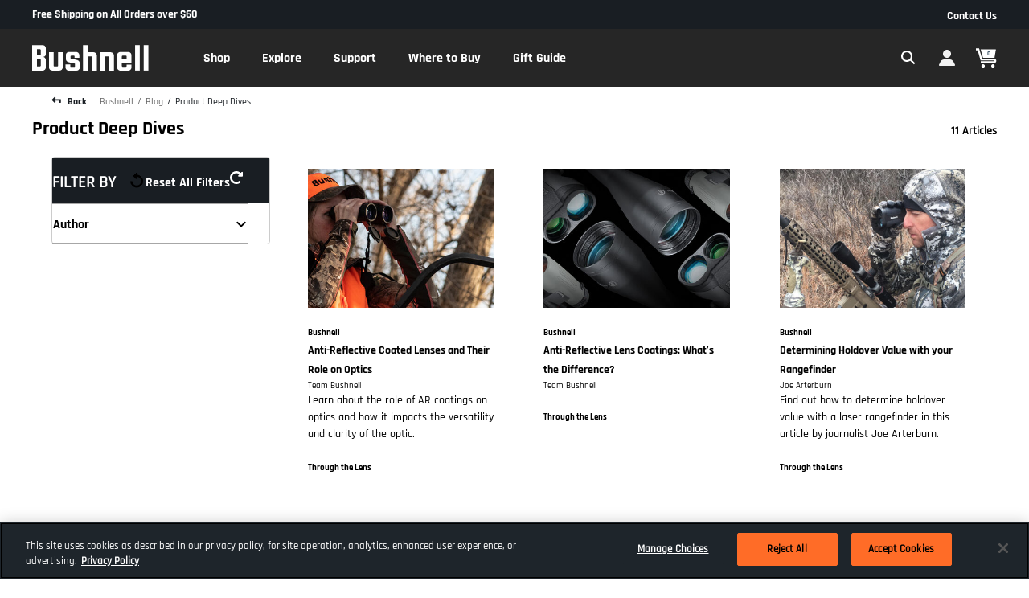

--- FILE ---
content_type: text/html;charset=UTF-8
request_url: https://www.bushnell.com/bu-blog-product-deep-dives/?crefn1=author&crefv1=Brandon%20Haywood%7CJoe%20Arterburn%7CWyatt%20Bell%20-%20Team%20Bushnell%7CTeam%20Bushnell%7CWyatt%20Bell%20%26%20Michael%20Waddell&csortb1=postedDate&csortd1=2
body_size: 18213
content:
<!DOCTYPE html>
<html lang="en">
<head>
<!--[if gt IE 9]><!-->
<script>//common/scripts.isml</script>



    <script>
        var EXT_STORE_ID = "a862da77-21d6-4b17-854f-58ec05813001";
        var EXT_ENVIRONMENT = true ? 'production' : 'demo';
        var EXT_PDP_UPSELL_SWITCH = true;
        var EXT_CART_UPSELL_SWITCH = true;
        var EXT_CART_ADDTOCART = "https://www.bushnell.com/on/demandware.store/Sites-optics-Site/default/Cart-AddExtendProduct";
        var EXT_CART_WARRANTYCHECK = "https://www.bushnell.com/on/demandware.store/Sites-optics-Site/default/Cart-DoesWarrantyExists";
    </script>
    <script defer src="https://sdk.helloextend.com/extend-sdk-client/v1/extend-sdk-client.min.js"></script>
    <link rel="stylesheet" href="/on/demandware.static/Sites-optics-Site/-/default/v1769513445290/css/extend.css" />

<script defer type="text/javascript" src="/on/demandware.static/Sites-optics-Site/-/default/v1769513445290/js/main.js"></script>


<script defer type="text/javascript" src="/on/demandware.static/Sites-optics-Site/-/default/v1769513445290/lib/jquery.zoom.min.js"></script>









    <script defer type="text/javascript" src="/on/demandware.static/Sites-optics-Site/-/default/v1769513445290/js/search.js"
        
        >
    </script>


    <script src="https://s3.amazonaws.com/idme/developer/idme-buttons/assets/js/idme-wallet-button.js" defer></script>


<!--<![endif]-->
<meta charset="UTF-8"/>

<meta http-equiv="x-ua-compatible" content="ie=edge"/>

<meta name="viewport" content="width=device-width, initial-scale=1"/>



    <title>Product Deep Dives | Bushnell</title>


<meta name="description" content="Dive deeper into your Bushnell product to get better performance."/>


<meta property="og:title" content="Product Deep Dives | Bushnell" />
<meta property="og:description" content="Dive deeper into your Bushnell product to get better performance." />
<meta property="og:site_name" content="Bushnell" />





<link rel="preload" href="/on/demandware.static/Sites-optics-Site/-/default/v1769513445290/fonts/Rajdhani-Bold.woff2" as="font" type="font/woff2" crossorigin="crossorigin" fetchpriority="high">
<link rel="preload" href="/on/demandware.static/Sites-optics-Site/-/default/v1769513445290/fonts/Rajdhani-Regular.woff2" as="font" type="font/woff2" crossorigin="crossorigin" fetchpriority="high">
<link rel="preload" href="/on/demandware.static/Sites-optics-Site/-/default/v1769513445290/fonts/Rajdhani-Light.woff2" as="font" type="font/woff2" crossorigin="crossorigin" fetchpriority="high">
<link rel="preload" href="/on/demandware.static/Sites-optics-Site/-/default/v1769513445290/fonts/Rajdhani-Medium.woff2" as="font" type="font/woff2" crossorigin="crossorigin" fetchpriority="high">
<link rel="preload" href="/on/demandware.static/Sites-optics-Site/-/default/v1769513445290/fonts/Rajdhani-SemiBold.woff2" as="font" type="font/woff2" crossorigin="crossorigin" fetchpriority="high">


<link rel="preload" href="/on/demandware.static/Sites-optics-Site/-/default/v1769513445290/css/skin/skin.css" fetchpriority="high" as="style">
<link rel="preload" href="/on/demandware.static/Sites-optics-Site/-/default/v1769513445290/css/bushnell/global.css" fetchpriority="high" as="style">


<link rel="preload" href="/on/demandware.static/Sites-optics-Site/-/default/v1769513445290/js/main.js" as="script">
<link rel="preload" href="/on/demandware.static/Sites-optics-Site/-/default/v1769513445290/lib/jquery.zoom.min.js" as="script">




    <link rel="preconnect" href="https://staticw2.yotpo.com">
<link rel="dns-prefetch" href="https://staticw2.yotpo.com">
<link rel="preconnect" href="https://www.googletagmanager.com">
<link rel="dns-prefetch" href="https://www.googletagmanager.com">
<link rel="preconnect" href="https://connect.facebook.net/">
<link rel="dns-prefetch" href="https://connect.facebook.net/">
<link rel="preconnect" href="https://fonts.gstatic.com">
<link rel="dns-prefetch" href="https://fonts.gstatic.com">



    

<link rel="icon" type="image/png" href="/on/demandware.static/Sites-optics-Site/-/default/dwa9058cf5/images/bushnell/favicons/android-chrome-512x512.png" sizes="512x512" />
<link rel="icon" type="image/png" href="/on/demandware.static/Sites-optics-Site/-/default/dw09183ebc/images/bushnell/favicons/android-chrome-192x192.png" sizes="192x192" />
<link rel="apple-touch-icon" href="/on/demandware.static/Sites-optics-Site/-/default/dwf37c19bd/images/bushnell/favicons/apple-touch-icon.png" sizes="180x180" />
<link rel="icon" type="image/png" href="/on/demandware.static/Sites-optics-Site/-/default/dwee3f5867/images/bushnell/favicons/favicon-32x32.png" sizes="32x32" />
<link rel="icon" type="image/png" href="/on/demandware.static/Sites-optics-Site/-/default/dw546c1478/images/bushnell/favicons/favicon-16x16.png" sizes="16x16" />
<link rel="icon" type="image" href="/on/demandware.static/Sites-optics-Site/-/default/dwbb68e974/images/bushnell/favicons/favicon.ico" alt="Bushnell" />
<link rel="manifest" href="/on/demandware.static/Sites-optics-Site/-/default/dw1fb3e14e/images/bushnell/favicons/site.webmanifest" />


<link rel="stylesheet" href="/on/demandware.static/Sites-optics-Site/-/default/v1769513445290/css/skin/skin.css" />

<link rel="stylesheet" href="/on/demandware.static/Sites-optics-Site/-/default/v1769513445290/css/bushnell/global.css" />

   <link rel="stylesheet" href="/on/demandware.static/Sites-optics-Site/-/default/v1769513445290/css/bushnell/search.css"  />

   <link rel="stylesheet" href="/on/demandware.static/Sites-optics-Site/-/default/v1769513445290/css/bushnell/blog.css"  />












<!--  BM Stylesheet -->






    <meta name="google-site-verification" content="fPFhVELPgUNSy__5xHG3ZUO0guJG92oGQBwMLCH9vA0" />



    



    <!-- dwMarker="content" dwContentID="b8d555d6d539f4d5aa8582571e" -->
    <!-- script asset -->
    <!-- End scrpit include content-asset -->





<script src="https://analytics.getshogun.com/collector.js" async></script>


    <script async type="text/javascript" id="sig-api" data-order-session-id="aHR0cHM6Ly93d3cuYnVzaG5lbGwuY29tMmU0YjA1YTg5MTMxMGI3NTE1NmVlNmJkMzA=" src="https://cdn-scripts.signifyd.com/api/script-tag.js"></script>


<script>
    var pageAction = 'searchshowcontent';
    window.dataLayer = window.dataLayer || [];
    dataLayer.push({"event":"site","site":{"ID":"optics","brandID":"huntshootaccessories","themeID":"bushnell","locale":"en_US","language":"en","currency":"USD","environment":"production"}});
    var orderId = -1;

    // In all cases except Order Confirmation, the data layer should be pushed, so default to that case
    var pushDataLayer = true;
    if (pageAction === 'orderconfirm') {
        // As of now, the correction is for order confirmation only
        orderId = getOrderId(null);
        var ordersPushedToGoogle = getOrdersPushedToGoogle();
        var orderHasBeenPushedToGoogle = orderHasBeenPushedToGoogle(orderId, ordersPushedToGoogle);
        if (orderHasBeenPushedToGoogle) {
            // If the data has already been sent, let's not push it again.
            pushDataLayer = false;
        }
    }

    if (pushDataLayer) {
        dataLayer.push(null);
        if (pageAction === 'orderconfirm') {
            // Add the orderId to the array of orders that is being stored in localStorage
            ordersPushedToGoogle.push(orderId);
            // The localStorage is what is used to prevent the duplicate send from mobile platforms
            window.localStorage.setItem('ordersPushedToGoogle', JSON.stringify(ordersPushedToGoogle));
        }
    }

    function getOrderId(dataLayer) {
        if ('ecommerce' in dataLayer) {
            if ('purchase' in dataLayer.ecommerce && 'actionField' in dataLayer.ecommerce.purchase &&
                'id' in dataLayer.ecommerce.purchase.actionField) {
                return dataLayer.ecommerce.purchase.actionField.id;
            }
        }

        return -1;
    }

    function getOrdersPushedToGoogle() {
        var ordersPushedToGoogleString = window.localStorage.getItem('ordersPushedToGoogle');
        if (ordersPushedToGoogleString && ordersPushedToGoogleString.length > 0) {
            return JSON.parse(ordersPushedToGoogleString);
        }

        return [];
    }

    function orderHasBeenPushedToGoogle(orderId, ordersPushedToGoogle) {
        if (orderId) {
            for (var index = 0; index < ordersPushedToGoogle.length; index++) {
                if (ordersPushedToGoogle[index] === orderId) {
                    return true;
                }
            }
        }

        return false;
    }
</script>

<script>
    window.dataLayer = window.dataLayer || [];
    dataLayer.push({"event":"customer","customer":{"ID":"abN10si05vKWz7FJaMUmnhPY3R","anonymous":true,"authenticated":false,"registered":false,"profile":{"customerNo":"abN10si05vKWz7FJaMUmnhPY3R","email":"","emailHash":""},"orderCount":0,"sourceCode":"","customerGroups":["Bushnell","Everyone","NOT-IDme","Unregistered","not-vista-employees"],"experience":{"abtest":"[]"}}});
</script>



<!-- Google Tag Manager -->
<script>(function(w,d,s,l,i){w[l]=w[l]||[];w[l].push({'gtm.start':
new Date().getTime(),event:'gtm.js'});var f=d.getElementsByTagName(s)[0],
j=d.createElement(s),dl=l!='dataLayer'?'&l='+l:'';j.async=true;j.src=
'https://www.googletagmanager.com/gtm.js?id='+i+dl;f.parentNode.insertBefore(j,f);
})(window,document,'script','dataLayer','GTM-KK69W9ZF');</script>
<!-- End Google Tag Manager -->


<script defer src="/on/demandware.static/Sites-optics-Site/-/default/v1769513445290/js/tagmanager.js"></script>




<script type="text/javascript">//<!--
/* <![CDATA[ (head-active_data.js) */
var dw = (window.dw || {});
dw.ac = {
    _analytics: null,
    _events: [],
    _category: "",
    _searchData: "",
    _anact: "",
    _anact_nohit_tag: "",
    _analytics_enabled: "true",
    _timeZone: "US/Central",
    _capture: function(configs) {
        if (Object.prototype.toString.call(configs) === "[object Array]") {
            configs.forEach(captureObject);
            return;
        }
        dw.ac._events.push(configs);
    },
	capture: function() { 
		dw.ac._capture(arguments);
		// send to CQ as well:
		if (window.CQuotient) {
			window.CQuotient.trackEventsFromAC(arguments);
		}
	},
    EV_PRD_SEARCHHIT: "searchhit",
    EV_PRD_DETAIL: "detail",
    EV_PRD_RECOMMENDATION: "recommendation",
    EV_PRD_SETPRODUCT: "setproduct",
    applyContext: function(context) {
        if (typeof context === "object" && context.hasOwnProperty("category")) {
        	dw.ac._category = context.category;
        }
        if (typeof context === "object" && context.hasOwnProperty("searchData")) {
        	dw.ac._searchData = context.searchData;
        }
    },
    setDWAnalytics: function(analytics) {
        dw.ac._analytics = analytics;
    },
    eventsIsEmpty: function() {
        return 0 == dw.ac._events.length;
    }
};
/* ]]> */
// -->
</script>
<script type="text/javascript">//<!--
/* <![CDATA[ (head-cquotient.js) */
var CQuotient = window.CQuotient = {};
CQuotient.clientId = 'bdbj-optics';
CQuotient.realm = 'BDBJ';
CQuotient.siteId = 'optics';
CQuotient.instanceType = 'prd';
CQuotient.locale = 'default';
CQuotient.fbPixelId = '__UNKNOWN__';
CQuotient.activities = [];
CQuotient.cqcid='';
CQuotient.cquid='';
CQuotient.cqeid='';
CQuotient.cqlid='';
CQuotient.apiHost='api.cquotient.com';
/* Turn this on to test against Staging Einstein */
/* CQuotient.useTest= true; */
CQuotient.useTest = ('true' === 'false');
CQuotient.initFromCookies = function () {
	var ca = document.cookie.split(';');
	for(var i=0;i < ca.length;i++) {
	  var c = ca[i];
	  while (c.charAt(0)==' ') c = c.substring(1,c.length);
	  if (c.indexOf('cqcid=') == 0) {
		CQuotient.cqcid=c.substring('cqcid='.length,c.length);
	  } else if (c.indexOf('cquid=') == 0) {
		  var value = c.substring('cquid='.length,c.length);
		  if (value) {
		  	var split_value = value.split("|", 3);
		  	if (split_value.length > 0) {
			  CQuotient.cquid=split_value[0];
		  	}
		  	if (split_value.length > 1) {
			  CQuotient.cqeid=split_value[1];
		  	}
		  	if (split_value.length > 2) {
			  CQuotient.cqlid=split_value[2];
		  	}
		  }
	  }
	}
}
CQuotient.getCQCookieId = function () {
	if(window.CQuotient.cqcid == '')
		window.CQuotient.initFromCookies();
	return window.CQuotient.cqcid;
};
CQuotient.getCQUserId = function () {
	if(window.CQuotient.cquid == '')
		window.CQuotient.initFromCookies();
	return window.CQuotient.cquid;
};
CQuotient.getCQHashedEmail = function () {
	if(window.CQuotient.cqeid == '')
		window.CQuotient.initFromCookies();
	return window.CQuotient.cqeid;
};
CQuotient.getCQHashedLogin = function () {
	if(window.CQuotient.cqlid == '')
		window.CQuotient.initFromCookies();
	return window.CQuotient.cqlid;
};
CQuotient.trackEventsFromAC = function (/* Object or Array */ events) {
try {
	if (Object.prototype.toString.call(events) === "[object Array]") {
		events.forEach(_trackASingleCQEvent);
	} else {
		CQuotient._trackASingleCQEvent(events);
	}
} catch(err) {}
};
CQuotient._trackASingleCQEvent = function ( /* Object */ event) {
	if (event && event.id) {
		if (event.type === dw.ac.EV_PRD_DETAIL) {
			CQuotient.trackViewProduct( {id:'', alt_id: event.id, type: 'raw_sku'} );
		} // not handling the other dw.ac.* events currently
	}
};
CQuotient.trackViewProduct = function(/* Object */ cqParamData){
	var cq_params = {};
	cq_params.cookieId = CQuotient.getCQCookieId();
	cq_params.userId = CQuotient.getCQUserId();
	cq_params.emailId = CQuotient.getCQHashedEmail();
	cq_params.loginId = CQuotient.getCQHashedLogin();
	cq_params.product = cqParamData.product;
	cq_params.realm = cqParamData.realm;
	cq_params.siteId = cqParamData.siteId;
	cq_params.instanceType = cqParamData.instanceType;
	cq_params.locale = CQuotient.locale;
	
	if(CQuotient.sendActivity) {
		CQuotient.sendActivity(CQuotient.clientId, 'viewProduct', cq_params);
	} else {
		CQuotient.activities.push({activityType: 'viewProduct', parameters: cq_params});
	}
};
/* ]]> */
// -->
</script>

</head>
<body>

<div class="page" data-action="Search-ShowContent" data-querystring="crefn1=author&amp;crefv1=Brandon%20Haywood%7CJoe%20Arterburn%7CWyatt%20Bell%20-%20Team%20Bushnell%7CTeam%20Bushnell%7CWyatt%20Bell%20%26%20Michael%20Waddell&amp;csortb1=postedDate&amp;csortd1=2&amp;fdid=bu-blog-product-deep-dives" >



















<header class="header-container ">
    <div class="header-banner">
        
        <div class="header-promo-asset">
            
	 


	

     
          Free Shipping on All Orders over $60
     

 
	
        </div>
        <div class="header-banner-right">
            <a href="/contactus" class="contact-link">
                Contact Us
            </a>
            

        </div>
    </div>
    <a href="#maincontent" class="skip" aria-label="Skip to main content">Skip to main content</a>
<a href="#footercontent" class="skip" aria-label="Skip to footer content">Skip to footer content</a>
    <nav class="header-nav sticky-header" aria-labelledby="nav-title">
        <p id="nav-title" class="sr-only">navigation</p>
        <div class="header-wrapper container-fluid">
            <div class="header">
                <div class="navbar-header">
                    <div class="main-menu d-th-flex justify-content-between navbar-toggleable-lg menu-toggleable-right multilevel-dropdown d-th-flex" id="sg-navbar-collapse">
                        <div class="logo-menu__wrapper d-th-flex">
                            <div class="brand d-flex align-items-center justify-content-between d-th-inline-block">
                                <a class="logo-home" href="/home" title="Bushnell Home">
                                    
                                    <img class="header-logo d-none d-th-block bushnell" src="/on/demandware.static/Sites-optics-Site/-/default/dw4e24267c/images/bushnell/svg-icons/logo.svg" alt="Bushnell" />
                                    
                                    <img class="header-logo d-th-none bushnell" src="/on/demandware.static/Sites-optics-Site/-/default/dw08ccf811/images/bushnell/svg-icons/logo-sm.svg" alt="Bushnell" />
                                </a>
                                <div class="nav-close-button">
                                    <a class="nav-close-button-link" href="javascript:void(0);" role="button" aria-label="Close"></a>
                                </div>
                            </div>
                            
                            <div class="menu__wrapper--nav d-th-flex">
                                



















<nav class="navbar navbar-expand-th" aria-label="main site links">
<div class="close-menu clearfix d-th-none">
<div class="back">
<a href="#" role="button">
<span class="caret-left"></span>
Back
</a>
</div>
</div>
<div class="menu-group" aria-label="Main menu" role="navigation">

<ul class="nav navbar-nav">




    
    
    



    <li class="nav-item dropdown link-optics-nav-shop position-static">

        
        
            
            
                <a
                    href="#"
                    class="nav-link click-to-open dropdown-toggle dropdown-toggle__category"
                    role="button"
                    data-toggle="dropdown"
                    aria-expanded="false">
                    <span class="nav-link__text">Shop
                        <span class="font-fix"></span>
                    </span>
                </a>
            
        

        
        <div class="dropdown-menu is-megamenu dropdown-menu__category " role="region" aria-hidden="true">
            <div class="menu-row">
                
                    <div class="menu-column">
                        
                        
<ul class="menu-list">


<li class="dropdown-item triggerElement" >
<a href="https://www.bushnell.com/all-optics.html" role="button" class="nav-link__sub" aria-label="Optics">Optics<span class="font-fix"></span></a>
<ul class="targetElement ">

<div class="row flex-nowrap">

<div class="order-2 col-th-9 d-none d-th-block">

    
    <div class="content-asset"><!-- dwMarker="content" dwContentID="54da42eb7e37bbb7e2c825924f" -->
        <div class="row">
<div class="col-6">
<div class="flex-grow" style="height: 288px; background-color: #FFFFFF; border-radius: 4px; overflow: hidden;"><picture> <img alt="R-Series call out" class="w-100" loading="lazy" src="https://www.bushnell.com/dw/image/v2/BDBJ_PRD/on/demandware.static/-/Library-Sites-OpticsSharedLibrary/default/dw483f7500/Optics-Website/Images/Nav-Spotlight/R5-2000_NoGun_R5_R-Series_Lifestyle_DSC01153.jpg?sh=225" srcset="https://www.bushnell.com/dw/image/v2/BDBJ_PRD/on/demandware.static/-/Library-Sites-OpticsSharedLibrary/default/dw483f7500/Optics-Website/Images/Nav-Spotlight/R5-2000_NoGun_R5_R-Series_Lifestyle_DSC01153.jpg?sh=450 2x" /> </picture></div>
<strong class="d-block margin-t-16">R-Series&mdash;Designed for the Pursuit. <a class="btn btn-link" href="https://www.bushnell.com/rseries.html">Learn More</a> </strong></div>

<div class="col-6">
<div class="flex-grow" style="height: 288px; background-color: #FFFFFF; border-radius: 4px; overflow: hidden;"><picture> <img alt="Match Pro brand call out" class="w-100" loading="lazy" src="https://www.bushnell.com/dw/image/v2/BDBJ_PRD/on/demandware.static/-/Library-Sites-OpticsSharedLibrary/default/dw341bd03e/Optics-Website/Images/Nav-Spotlight/shop-riflescope-matchpro.jpg?sh=225" srcset="https://www.bushnell.com/dw/image/v2/BDBJ_PRD/on/demandware.static/-/Library-Sites-OpticsSharedLibrary/default/dw341bd03e/Optics-Website/Images/Nav-Spotlight/shop-riflescope-matchpro.jpg?sh=450 2x" /> </picture></div>
<strong class="d-block margin-t-16">Match Pro&mdash;Purpose-built for the Competitive and Advanced Marksman. <a class="btn btn-link" href="https://www.bushnell.com/bushnell-site-content/bu-match-pro.html">Learn More</a> </strong></div>
</div>
    </div> <!-- End content-asset -->



</div>


<div class="order-1 col-th-3 columned-menu">

<ul class="menu-list">


<li class="dropdown-item" >
<a href="https://www.bushnell.com/binoculars/view-all-binoculars/" role="button" class="nav-link__sub" aria-label="Binoculars">
Binoculars

</a>
</li>



<li class="dropdown-item" >
<a href="https://www.bushnell.com/scopes/shop-all-scopes/" role="button" class="nav-link__sub" aria-label="Scopes">
Scopes

</a>
</li>



<li class="dropdown-item" >
<a href="https://www.bushnell.com/rangefinders/view-all-rangefinders/" role="button" class="nav-link__sub" aria-label="Range Finders">
Range Finders

</a>
</li>



<li class="dropdown-item" >
<a href="https://www.bushnell.com/red-dots/view-all-red-dots/" role="button" class="nav-link__sub" aria-label="Red Dots">
Red Dots

</a>
</li>



<li class="dropdown-item" >
<a href="https://www.bushnell.com/additional-products/view-all-spotting-scopes/" role="button" class="nav-link__sub" aria-label="Spotting Scopes">
Spotting Scopes

</a>
</li>



<li class="dropdown-item" >
<a href="https://www.bushnell.com/other-plp.html" role="button" class="nav-link__sub" aria-label="Telescopes + Night Vision">
Telescopes + Night Vision

</a>
</li>



<li class="dropdown-item" >
<a href="https://www.bushnell.com/additional-products/accessories/" role="button" class="nav-link__sub" aria-label="Accessories">
Accessories

</a>
</li>



<li class="dropdown-item" >
<a href="https://www.bushnell.com/optics-replacement-parts.html" role="button" class="nav-link__sub" aria-label="Replacement Parts">
Replacement Parts

</a>
</li>


</ul>

</div>
</div>

</ul>
</li>


</ul>
 
                    </div>
                
                    <div class="menu-column">
                        
                        
<ul class="menu-list">


<li class="dropdown-item triggerElement" >
<a href="https://www.bushnell.com/trail-cameras/" role="button" class="nav-link__sub" aria-label="Trail Cameras">Trail Cameras<span class="font-fix"></span></a>
<ul class="targetElement ">

<div class="row flex-nowrap">

<div class="order-2 col-th-9 d-none d-th-block">

    
    <div class="content-asset"><!-- dwMarker="content" dwContentID="1c9e2aa65ada758143b8400ecd" -->
        <div class="row">
    <div class="col-6">
        <div class="flex-grow" style="height: 288px; background-color: #FFFFFF; border-radius: 4px; overflow: hidden;">
            <picture>
                <img class="w-100"
                    src="https://www.bushnell.com/dw/image/v2/BDBJ_PRD/on/demandware.static/-/Library-Sites-OpticsSharedLibrary/default/dwf259ad44/Optics-Website/Images/Nav-Spotlight/night-vision-trail-cam.jpg?sh=225"
                    srcset="https://www.bushnell.com/dw/image/v2/BDBJ_PRD/on/demandware.static/-/Library-Sites-OpticsSharedLibrary/default/dwf259ad44/Optics-Website/Images/Nav-Spotlight/night-vision-trail-cam.jpg?sh=450 2x"
                    loading="lazy" alt="Trail Camera App with deer at night" />
            </picture>
        </div>
        <strong class="d-block margin-t-16">
            Best in class, 80 ft night vision range
            <a class="btn btn-link" href="https://www.bushnell.com/trail-cameras/wireless-2/cellucore-20-solar-cellular-trail-camera/BU-119904S.html">Learn More</a>
        </strong>
    </div>
    <div class="col-6">
        <div class="flex-grow" style="height: 288px; background-color: #FFFFFF; border-radius: 4px; overflow: hidden;">
            <picture>
                <img class="w-100"
                    src="https://www.bushnell.com/dw/image/v2/BDBJ_PRD/on/demandware.static/-/Library-Sites-OpticsSharedLibrary/default/dw167cd0bd/Optics-Website/Images/Nav-Spotlight/shop-trail-camera-app.jpg?sh=225"
                    srcset="https://www.bushnell.com/dw/image/v2/BDBJ_PRD/on/demandware.static/-/Library-Sites-OpticsSharedLibrary/default/dw167cd0bd/Optics-Website/Images/Nav-Spotlight/shop-trail-camera-app.jpg?sh=450 2x"
                    loading="lazy" alt="Cellucore live app" />
            </picture>
        </div>
        <strong class="d-block margin-t-16">
            From the forest to your phone with celluCORE Live
            <a class="btn btn-link" href="https://www.bushnell.com/trail-camera-data-plans.html">Learn More</a>
        </strong>
    </div>
</div>
    </div> <!-- End content-asset -->



</div>


<div class="order-1 col-th-3 columned-menu">

<ul class="menu-list">


<li class="dropdown-item" >
<a href="https://www.bushnell.com/cellular-trail-cameras-plp.html" role="button" class="nav-link__sub" aria-label="Cellular Trail Cameras">
Cellular Trail Cameras

</a>
</li>



<li class="dropdown-item" >
<a href="https://www.bushnell.com/non-cellular-trail-cameras-plp.html" role="button" class="nav-link__sub" aria-label="Non-Cellular Trail Cameras">
Non-Cellular Trail Cameras

</a>
</li>



<li class="dropdown-item" >
<a href="https://www.bushnell.com/trail-camera-accessories-plp.html" role="button" class="nav-link__sub" aria-label="Accessories">
Accessories

</a>
</li>



<li class="dropdown-item" >
<a href="https://www.bushnell.com/optics-replacement-parts.html" role="button" class="nav-link__sub" aria-label="Replacement Parts">
Replacement Parts

</a>
</li>



<li class="dropdown-item" >
<a href="https://www.bushnell.com/trail-camera-data-plans.html" role="button" class="nav-link__sub" aria-label="Data Plans">
Data Plans

</a>
</li>


</ul>

</div>
</div>

</ul>
</li>


</ul>
 
                    </div>
                
                    <div class="menu-column">
                        
                        
<ul class="menu-list">


<li class="dropdown-item triggerElement" >
<a href="https://www.bushnell.com/disc-golf-plp.html" role="button" class="nav-link__sub" aria-label="Equipment">Equipment<span class="font-fix"></span></a>
<ul class="targetElement ">

<div class="row flex-nowrap">

<div class="order-2 col-th-9 d-none d-th-block">

    
    <div class="content-asset"><!-- dwMarker="content" dwContentID="595c11e1905fdf7586039b4e1b" -->
        <div class="row">
    <div class="col-6">
        <div class="flex-grow" style="height: 288px; background-color: #FFFFFF; border-radius: 4px; overflow: hidden;">
            <picture>
                <img class="w-100"
                    src="https://www.bushnell.com/dw/image/v2/BDBJ_PRD/on/demandware.static/-/Library-Sites-OpticsSharedLibrary/default/dwacb7a128/Optics-Website/Images/Nav-Spotlight/BU-Equipment-DiscGolf.jpg?sh=225"
                    srcset="https://www.bushnell.com/dw/image/v2/BDBJ_PRD/on/demandware.static/-/Library-Sites-OpticsSharedLibrary/default/dwacb7a128/Optics-Website/Images/Nav-Spotlight/BU-Equipment-DiscGolf.jpg?sh=450 2x"
                    loading="lazy" alt="Woman looking through range finder" />
            </picture>
        </div>
        <strong class="d-block margin-t-16">
           Z-mode for elevation plus, scan mode, angle readings, and distance measurement
            <a class="btn btn-link" href="https://www.bushnell.com/rangefinders/view-all-rangefinders/edge-disc-golf-laser-rangefinder/BU-DG850SBL.html">Shop Now</a>
        </strong>
    </div>
    <div class="col-6">
        <div class="flex-grow" style="height: 288px; background-color: #FFFFFF; border-radius: 4px; overflow: hidden;">
            <picture>
                <img class="w-100"
                    src="https://www.bushnell.com/dw/image/v2/BDBJ_PRD/on/demandware.static/-/Library-Sites-OpticsSharedLibrary/default/dw5100d2db/Optics-Website/Images/Nav-Spotlight/BU-Equipment-SpeedGun.jpg?sh=225"
                    srcset="https://www.bushnell.com/dw/image/v2/BDBJ_PRD/on/demandware.static/-/Library-Sites-OpticsSharedLibrary/default/dw5100d2db/Optics-Website/Images/Nav-Spotlight/BU-Equipment-SpeedGun.jpg?sh=450 2x"
                    loading="lazy" alt="Best Selling Speed Gun" />
            </picture>
        </div>
        <strong class="d-block margin-t-16">
            Measure up to 110 MPH for baseball, softball & tennis while reaching up to 200 MPH for auto racing.
            <a class="btn btn-link" href="https://www.bushnell.com/additional-products/speed-guns/velocity-speed-gun/BU-101911.html">Shop Now</a>
        </strong>
    </div>
</div>
    </div> <!-- End content-asset -->



</div>


<div class="order-1 col-th-3 columned-menu">

<ul class="menu-list">


<li class="dropdown-item" >
<a href="https://www.bushnell.com/disc-golf-plp.html" role="button" class="nav-link__sub" aria-label="Disc Golf">
Disc Golf

</a>
</li>



<li class="dropdown-item" >
<a href="https://www.bushnell.com/speed-gun-plp.html" role="button" class="nav-link__sub" aria-label="Speed Gun">
Speed Gun

</a>
</li>


</ul>

</div>
</div>

</ul>
</li>


</ul>
 
                    </div>
                
                    <div class="menu-column">
                        
                        
<ul class="menu-list">


<li class="dropdown-item triggerElement" >
<a href="https://www.bushnell.com/all-activity.html" role="button" class="nav-link__sub" aria-label="By Activity">By Activity<span class="font-fix"></span></a>
<ul class="targetElement ">

<div class="row flex-nowrap">

<div class="order-2 col-th-9 d-none d-th-block">

    
    <div class="content-asset"><!-- dwMarker="content" dwContentID="8afd36f5f701c0f82f61155c74" -->
        <div class="row">
<div class="col-6">
<div class="flex-grow" style="height: 288px; background-color: #FFFFFF; border-radius: 4px; overflow: hidden;"><picture> <img alt="two deer in a field" class="w-100" loading="lazy" src="https://www.bushnell.com/dw/image/v2/BDBJ_PRD/on/demandware.static/-/Library-Sites-OpticsSharedLibrary/default/dw31c5a470/Optics-Website/Images/Nav-Spotlight/shop-activity-hunt.jpg?sh=225" srcset="https://www.bushnell.com/dw/image/v2/BDBJ_PRD/on/demandware.static/-/Library-Sites-OpticsSharedLibrary/default/dw31c5a470/Optics-Website/Images/Nav-Spotlight/shop-activity-hunt.jpg?sh=450 2x" /> </picture></div>
<strong class="d-block margin-t-16">Hunt&mdash;Built for turkey, whitetail, western, and more <a class="btn btn-link" href="https://www.bushnell.com/hunting-products/">Learn More</a> </strong></div>

<div class="col-6">
<div class="flex-grow" style="height: 288px; background-color: #FFFFFF; border-radius: 4px; overflow: hidden;"><picture> <img alt="Match Pro brand call out" class="w-100" loading="lazy" src="https://www.bushnell.com/dw/image/v2/BDBJ_PRD/on/demandware.static/-/Library-Sites-OpticsSharedLibrary/default/dw341bd03e/Optics-Website/Images/Nav-Spotlight/shop-riflescope-matchpro.jpg?sh=225" srcset="https://www.bushnell.com/dw/image/v2/BDBJ_PRD/on/demandware.static/-/Library-Sites-OpticsSharedLibrary/default/dwa80fa0e8/Optics-Website/Images/Nav-Spotlight/shop-activity-shoot1.jpg?sh=450 2x" /> </picture></div>
<strong class="d-block margin-t-16">Competition&mdash;Purpose-built for the competitive, advanced marksman. <a class="btn btn-link" href="https://www.bushnell.com/shooting-enthusiast-products/">Learn More</a> </strong></div>
</div>
    </div> <!-- End content-asset -->



</div>


<div class="order-1 col-th-3 columned-menu">

<ul class="menu-list">


<li class="dropdown-item" >
<a href="https://www.bushnell.com/hunting-products/" role="button" class="nav-link__sub" aria-label="Hunt">
Hunt

</a>
</li>



<li class="dropdown-item" >
<a href="https://www.bushnell.com/outdoor.html" role="button" class="nav-link__sub" aria-label="Outdoor Adventure">
Outdoor Adventure

</a>
</li>



<li class="dropdown-item" >
<a href="https://www.bushnell.com/shooting-enthusiast-products/" role="button" class="nav-link__sub" aria-label="Competitive Shoot">
Competitive Shoot

</a>
</li>



<li class="dropdown-item" >
<a href="https://www.bushnell.com/all-activity.html" role="button" class="nav-link__sub" aria-label="All Activities">
All Activities

</a>
</li>


</ul>

</div>
</div>

</ul>
</li>


</ul>
 
                    </div>
                
                    <div class="menu-column">
                        
                        
<ul class="menu-list">


<li class="dropdown-item" >
<a href="https://www.bushnell.com/outlet.html" role="button" class="nav-link__sub" aria-label="Outlet">
Outlet

</a>
</li>


</ul>
 
                    </div>
                
            </div>
            <div class="nav-close-button">
                <a class="nav-close-button-link" href="javascript:void(0);" role="button" aria-label="Close"></a>
            </div>
        </div>
    </li>






    
    
    



    <li class="nav-item dropdown link-optics-nav-explore position-static">

        
        
            
            
                <a
                    href="#"
                    class="nav-link click-to-open dropdown-toggle dropdown-toggle__category"
                    role="button"
                    data-toggle="dropdown"
                    aria-expanded="false">
                    <span class="nav-link__text">Explore
                        <span class="font-fix"></span>
                    </span>
                </a>
            
        

        
        <div class="dropdown-menu is-megamenu dropdown-menu__category " role="region" aria-hidden="true">
            <div class="menu-row">
                
                    <div class="menu-column">
                        
                        
<ul class="menu-list">


<li class="dropdown-item" >
<a href="https://www.bushnell.com/bushnell-blog-learn/" role="button" class="nav-link__sub" aria-label="Blog">
Blog

</a>
</li>


</ul>
 
                    </div>
                
                    <div class="menu-column">
                        
                        
<ul class="menu-list">


<li class="dropdown-item" >
<a href="https://www.bushnell.com/all-activity.html" role="button" class="nav-link__sub" aria-label="Shop by Activity">
Shop by Activity

</a>
</li>


</ul>
 
                    </div>
                
            </div>
            <div class="nav-close-button">
                <a class="nav-close-button-link" href="javascript:void(0);" role="button" aria-label="Close"></a>
            </div>
        </div>
    </li>






    
    
    



    <li class="nav-item dropdown link-optics-nav-support position-static">

        
        
            
            
                <a
                    href="#"
                    class="nav-link click-to-open dropdown-toggle dropdown-toggle__category"
                    role="button"
                    data-toggle="dropdown"
                    aria-expanded="false">
                    <span class="nav-link__text">Support
                        <span class="font-fix"></span>
                    </span>
                </a>
            
        

        
        <div class="dropdown-menu is-megamenu dropdown-menu__category " role="region" aria-hidden="true">
            <div class="menu-row">
                
                    <div class="menu-column">
                        
                        
<ul class="menu-list">


<li class="dropdown-item triggerElement" >
<a href="https://www.bushnell.com/contactus" role="button" class="nav-link__sub" aria-label="Customer Service">Customer Service<span class="font-fix"></span></a>
<ul class="targetElement ">




<ul class="menu-list">


<li class="dropdown-item" >
<a href="https://www.bushnell.com/support-contact-us.html" role="button" class="nav-link__sub" aria-label="Contact Us">
Contact Us

</a>
</li>



<li class="dropdown-item" >
<a href="https://www.bushnell.com/bu-returns.html" role="button" class="nav-link__sub" aria-label="Returns">
Returns

</a>
</li>



<li class="dropdown-item" >
<a href="https://www.bushnell.com/bu-warranty.html" role="button" class="nav-link__sub" aria-label="Warranty">
Warranty

</a>
</li>


</ul>


</ul>
</li>


</ul>
 
                    </div>
                
                    <div class="menu-column">
                        
                        
<ul class="menu-list">


<li class="dropdown-item" >
<a href="https://www.bushnell.com/military-first-responders.html" role="button" class="nav-link__sub" aria-label="Military &amp; First Responders">
Military &amp; First Responders

</a>
</li>


</ul>
 
                    </div>
                
                    <div class="menu-column">
                        
                        
<ul class="menu-list">


<li class="dropdown-item triggerElement" >
<a href="https://www.bushnell.com/bu-product-faqs.html" role="button" class="nav-link__sub" aria-label="Product Support">Product Support<span class="font-fix"></span></a>
<ul class="targetElement ">




<ul class="menu-list">


<li class="dropdown-item" >
<a href="https://www.bushnell.com/bu-product-faqs.html" role="button" class="nav-link__sub" aria-label="FAQ's">
FAQ's

</a>
</li>



<li class="dropdown-item" >
<a href="https://www.bushnell.com/bu-manuals.html" role="button" class="nav-link__sub" aria-label="Product Manuals">
Product Manuals

</a>
</li>



<li class="dropdown-item" >
<a href="https://www.bushnell.com/on/demandware.store/Sites-optics-Site/default/Product-Registration" role="button" class="nav-link__sub" aria-label="Product Registration">
Product Registration

</a>
</li>



<li class="dropdown-item" >
<a href="https://www.bushnell.com/bu-safety-data-sheets.html" role="button" class="nav-link__sub" aria-label="Safety Data Sheets">
Safety Data Sheets

</a>
</li>



<li class="dropdown-item" >
<a href="https://www.bushnell.com/bu-product-software-updates.html" role="button" class="nav-link__sub" aria-label="Product Software Updates">
Product Software Updates

</a>
</li>



<li class="dropdown-item" >
<a href="https://www.bushnell.com/bu-warranty.html" role="button" class="nav-link__sub" aria-label="Warranty">
Warranty

</a>
</li>


</ul>


</ul>
</li>


</ul>
 
                    </div>
                
            </div>
            <div class="nav-close-button">
                <a class="nav-close-button-link" href="javascript:void(0);" role="button" aria-label="Close"></a>
            </div>
        </div>
    </li>






    
    
    



    <li class="nav-item dropdown link-optics-nav-where-to-buy position-static">

        
        
            
            
                <a
                    href="https://www.bushnell.com/locally-store-locator.html"
                    class="nav-link dropdown-toggle__link"
                    role="button">
                    <span class="nav-link__text">Where to Buy
                        <span class="font-fix"></span>
                    </span>
                </a>
            
        

        
        <div class="dropdown-menu is-megamenu dropdown-menu__link no-sub-items" role="region" aria-hidden="true">
            <div class="menu-row">
                
            </div>
            <div class="nav-close-button">
                <a class="nav-close-button-link" href="javascript:void(0);" role="button" aria-label="Close"></a>
            </div>
        </div>
    </li>






    
    
    



    <li class="nav-item dropdown link-optics-nav-gift-guide position-static">

        
        
            
            
                <a
                    href="https://www.bushnell.com/gift-guide.html"
                    class="nav-link dropdown-toggle__link"
                    role="button">
                    <span class="nav-link__text">Gift Guide
                        <span class="font-fix"></span>
                    </span>
                </a>
            
        

        
        <div class="dropdown-menu is-megamenu dropdown-menu__link no-sub-items" role="region" aria-hidden="true">
            <div class="menu-row">
                
            </div>
            <div class="nav-close-button">
                <a class="nav-close-button-link" href="javascript:void(0);" role="button" aria-label="Close"></a>
            </div>
        </div>
    </li>





</ul>
</div>
</nav>

                            </div>
                        </div>

                        <div class="menu__wrapper d-th-flex w-auto">
                            
                            <div class="menu__wrapper--utility header-utility-links d-th-flex">
                                <button name="search-toggle" class="search-sticky-toggle" aria-label="Expand Search Field"></button>
                                <div class="header-search">
                                    

    




<div class="site-search" role="search" name="simpleSearch" aria-labelledby="search-title">
       <p id="search-title" class='sr-only'>Search suggestions</p>
       <form action="/search"
              method="get"
              aria-describedby="search-field-label-text"
              aria-haspopup="listbox"
              aria-owns="search-results"
              aria-expanded="false"
              aria-autocomplete="list"
              aria-activedescendant=""
              aria-controls="search-results"
              aria-label="Enter Keyword or Item No.">
              <div class="search-input">
                     <label id="search-field-label" for="search-field__main--desktop"><span id="search-field-label-text">Site Search</span></label>
                     <input class="form-control search-field"
                            type="search"
                            name="q"
                            value=""
                            placeholder="Search"
                            role="search"
                            id="search-field__main--desktop"
                     />
                     <button type="reset" name="reset-button" class="reset-button " aria-label="Clear search keywords"></button>
                     <button type="submit" name="search-button" class="search " aria-label="Submit search keywords"></button>
              </div>
              <div class="suggestions-wrapper" data-url="/on/demandware.store/Sites-optics-Site/default/SearchServices-GetSuggestions?q=" 
              data-minchars="4"></div>
              <input type="hidden" value="default" name="lang" />
       </form>
</div>
                                </div>

                                
                                    <div class="header-account-link">
                                        <div class="header-account-link__desktop">
                                            
    <div class="user">
        <a class="header-account nav-link" href="https://www.bushnell.com/login" role="button" aria-label="Login to your account">
            <div class="header-account-icon"></div>
        </a>
        <div class="popover popover-bottom">
            <ul role="menu" aria-label="My account navigation" aria-hidden="true">
                <li class="nav-item" role="presentation"><a href="https://www.bushnell.com/account" role="menuitem" tabindex="-1">Sign In</a></li>
            </ul>
        </div>
    </div>


                                        </div>
                                        <div class="header-account-link__mobile">
                                            <ul class="nav navbar-nav" role="menu">

    
    <li class="nav-item d-th-none mobile-header-account" role="menuitem">
        <a href="https://www.bushnell.com/login" class="nav-link">
            <span class="user-message">Sign In
                <span class="font-fix"></span>
            </span>
        </a>
    </li>

</ul>
                                        </div>
                                    </div>
                                
                                <div class="d-th-none">
                                    

                                </div>
                            </div>
                            
                                <div class="minicart" data-action-url="/on/demandware.store/Sites-optics-Site/default/Cart-MiniCartShow">
                                    

















<div class="minicart-total hide-link-med">
    <a class="minicart-link minicart-icon d-th-none" href="https://www.bushnell.com/cart" title="Cart 0 Items" aria-label="Cart 0 Items" aria-haspopup="true">
        <span class="minicart-quantity">0</span>
    </a>
    <a class="minicart-link minicart-link--desktop d-none d-th-block minicart-icon" href="https://www.bushnell.com/cart" title="Cart 0 Items" aria-label="Cart 0 Items" aria-haspopup="true">
        <span class="minicart-quantity">0</span>
    </a>
</div>

<div class="minicart-total hide-no-link">
    <div class="minicart-icon">
        <span class="minicart-quantity">0</span>
    </div>
</div>
<div class="popover popover-bottom"></div>

                                </div>
                            
                        </div>
                    </div>
                </div>
                
                <div class="mobile-header w-100 d-flex align-items-center justify-content-between d-th-none">
                    <a class="logo-home d-th-none" href="/home" title="Bushnell Home">
                        <img class="header-logo lazyload bushnell" loading="lazy" src="/on/demandware.static/Sites-optics-Site/-/default/dw4e24267c/images/bushnell/svg-icons/logo.svg" alt="Bushnell" />
                    </a>
                    <div class="menu__wrapper--utility header-utility-links d-flex d-th-none">
                        <button name="search-toggle" class="search-sticky-toggle" aria-label="Expand Search Field"></button>
                        
                            <div class="minicart minicart__mobile--header" data-action-url="/on/demandware.store/Sites-optics-Site/default/Cart-MiniCartShow">
                                

















<div class="minicart-total hide-link-med">
    <a class="minicart-link minicart-icon d-th-none" href="https://www.bushnell.com/cart" title="Cart 0 Items" aria-label="Cart 0 Items" aria-haspopup="true">
        <span class="minicart-quantity">0</span>
    </a>
    <a class="minicart-link minicart-link--desktop d-none d-th-block minicart-icon" href="https://www.bushnell.com/cart" title="Cart 0 Items" aria-label="Cart 0 Items" aria-haspopup="true">
        <span class="minicart-quantity">0</span>
    </a>
</div>

<div class="minicart-total hide-no-link">
    <div class="minicart-icon">
        <span class="minicart-quantity">0</span>
    </div>
</div>
<div class="popover popover-bottom"></div>

                            </div>
                        
                        
                            <button class="navbar-toggler open-menu" type="button" aria-controls="sg-navbar-collapse" aria-expanded="false" aria-label="Toggle navigation"></button>
                        
                    </div>
                </div>
            </div>
        </div>
        
        <div class="search-mobile d-th-none">
            

    




<div class="site-search" role="search" name="simpleSearch" aria-labelledby="search-title">
       <p id="search-title" class='sr-only'>Search suggestions</p>
       <form action="/search"
              method="get"
              aria-describedby="search-field-label-text"
              aria-haspopup="listbox"
              aria-owns="search-results"
              aria-expanded="false"
              aria-autocomplete="list"
              aria-activedescendant=""
              aria-controls="search-results"
              aria-label="Enter Keyword or Item No.">
              <div class="search-input">
                     <label id="search-field-label" for="search-field__main--mobile"><span id="search-field-label-text">Site Search</span></label>
                     <input class="form-control search-field"
                            type="search"
                            name="q"
                            value=""
                            placeholder="Search"
                            role="search"
                            id="search-field__main--mobile"
                     />
                     <button type="reset" name="reset-button" class="reset-button " aria-label="Clear search keywords"></button>
                     <button type="submit" name="search-button" class="search " aria-label="Submit search keywords"></button>
              </div>
              <div class="suggestions-wrapper" data-url="/on/demandware.store/Sites-optics-Site/default/SearchServices-GetSuggestions?q=" 
              data-minchars="4"></div>
              <input type="hidden" value="default" name="lang" />
       </form>
</div>
        </div>
    </nav>
    <div class="header-sticky-strut"></div>
</header>













<div role="main" id="maincontent">






















	

	<script type="text/javascript">
		var yotpoAppKey = 'VYGXMIPc6b4GKRpx4F81JDKET63YT22N6GN4LROE';
		var yotpoStaticContentURL = "https://staticw2.yotpo.com/";
		var yotpoURL = yotpoStaticContentURL + yotpoAppKey + "/widget.js";
		(function e() {
			var e = document.createElement("script");
					e.type = "text/javascript",
					e.defer = true,
					e.src = yotpoURL;
			var t = document.getElementsByTagName("script")[0];
			t.parentNode.insertBefore(e, t)
		})();
	</script>
	




    

    <div class="blog-search-results">
        
        <div class="blog-breadcrumb container">
            <div class="row">
    <div class="breadcrumb backBreadcrumb padding-x-0 margin-x-0 padding-l-40 padding-m-l-16 padding-y-10 padding-m-y-4">
        <div class="breadcrumb-item">
            <a href="javascript:void(0);" class="back-button" onclick="window.history.back();">
                Back
            </a>
        </div>
    </div>
    <div class="col" role="navigation" aria-label="Breadcrumb">
        <ol class="breadcrumb padding-x-0 margin-x-0 padding-y-10 padding-m-y-4">
            
                <li class="breadcrumb-item breadcrumbMember" data-label="Bushnell">
                    
                        <a href="/bushnell-folder/">
                            Bushnell
                        </a>
                    
                </li>
            
                <li class="breadcrumb-item breadcrumbMember" data-label="Learn">
                    
                        <a href="/bushnell-learn/">
                            Learn
                        </a>
                    
                </li>
            
                <li class="breadcrumb-item breadcrumbMember" data-label="Blog">
                    
                        <a href="/bushnell-blog-learn/">
                            Blog
                        </a>
                    
                </li>
            
                <li class="breadcrumb-item breadcrumbMember" data-label="Product Deep Dives">
                    
                        <a href="/bu-blog-product-deep-dives/" aria-current="page">
                            Product Deep Dives
                        </a>
                    
                </li>
            
        </ol>
    </div>
</div>

        </div>

        
        <div class="blog-post-header content-grid-header container">
    <div class="blog-post-header-inner container p-0">
        <div class="row align-items-end">
            <div class="col-12 col-md-10">
                
                    
                        <div class="blog-post-header-bottom">
                            <h1 class="blog-post-title">
                                Product Deep Dives
                            </h1>
                        </div>
                    
                
            </div>

            <div class="col-12 col-md-2 text-right">
                <div class="blog-search-count">11 Articles</div>
            </div>

            
                <div class="category-description col-12 col-md-7 body-l">
                    
                

            <div class="col-12 p-0 d-md-none text-center">
                <button type="button" class="btn btn-secondary filter-results col-12">
                    






<object type="image/svg+xml" aria-hidden="false" data="https://www.bushnell.com/on/demandware.static/Sites-optics-Site/-/default/dwa6d7305d/images/bushnell/svg-icons/filter-white.svg" tabindex="-1"
class="icon filter-white  ">
No icon name was supplied or your browser does not support SVG
</object>

                    Filter By
                </button>
            </div>
        </div>
    </div>
</div>

        <div class="container">
            

<div class="row">
    
    <div class="content-refinement-bar col-md-4 col-lg-3">
        


















    


<div class="card refinements-search-results search-results">
    <div class="refinements-header filter-bar filter-value">
        <span>
            Filter By
        </span>

        
        <button class="reset d-none d-md-block btn" data-href="/bu-blog-product-deep-dives/">
            






<object type="image/svg+xml" aria-hidden="false" data="https://www.bushnell.com/on/demandware.static/Sites-optics-Site/-/default/dw9d9ec31e/images/bushnell/svg-icons/reset-white.svg" tabindex="-1"
class="icon reset-white  ">
No icon name was supplied or your browser does not support SVG
</object>

            Reset all filters
        </button>

        <div class="header-bar content-refinements-bar d-md-none clearfix">
            <div>
                
                <div class="header-bar d-md-none clearfix">
                    <button class="pull-right close svg">
                        






<object type="image/svg+xml" aria-hidden="false" data="https://www.bushnell.com/on/demandware.static/Sites-optics-Site/-/default/dw91b69aab/images/bushnell/svg-icons/close-small-white.svg" tabindex="-1"
class="icon close-small-white  ">
No icon name was supplied or your browser does not support SVG
</object>

                    </button>
                </div>
            </div>
        </div>
    </div>

    <div class="refinements content-refinements accordion" id="refinement-accordion">
        
            
                
                    <div class="collapsible-sm refinement refinement-category">
                        
                        
                        <div class="content value">
                            <ul class="values content">
    
</ul>


                        </div>
                    </div>
                
            
        
            
                
                    
                    <div class="collapsible-sm refinement refinement-author">
                        <div class="col-sm-12" id="header-refinement-author">
                            
                            <button class="btn btn-link collapsed"
                                aria-controls="refinement-author"
                                aria-expanded="false"
                                data-toggle="collapse"
                                data-target="#refinement-author"
                                >
                                    <span class="refinement-title">Author</span>
                            </button>
                        </div>
                        <div class="collapse" id="refinement-author" aria-labelledby="header-author">
                            
                            

                            
                            
                                <ul class="values content">
    
        
            <li class="col-sm-4 col-md-12 refinement-item ">
    <button data-refinement-name="Author" data-href="https://www.bushnell.com/bu-blog-product-deep-dives/?crefn1=author&amp;crefv1=Brandon%20Haywood%7CWyatt%20Bell%20-%20Team%20Bushnell%7CTeam%20Bushnell%7CWyatt%20Bell%20%26%20Michael%20Waddell&amp;csortb1=postedDate&amp;csortd1=2" class="btn " >
        <div class="custom-control custom-checkbox form-group">
            
                <input checked type="checkbox" tabindex="-1" class="custom-control-input" id="Joe Arterburn"/>
            
            <label class="custom-control-label" for="Joe Arterburn">
                <span>Joe Arterburn (2)</span>
            </label>
        </div>

        <span class="sr-only selected-assistive-text">
            selected
            Joe Arterburn
        </span>
    </button>
</li>

        
    
        
            <li class="col-sm-4 col-md-12 refinement-item ">
    <button data-refinement-name="Author" data-href="https://www.bushnell.com/bu-blog-product-deep-dives/?crefn1=author&amp;crefv1=Brandon%20Haywood%7CJoe%20Arterburn%7CWyatt%20Bell%20-%20Team%20Bushnell%7CTeam%20Bushnell%7CWyatt%20Bell%20%26%20Michael%20Waddell%7CRichard%20Douglas&amp;csortb1=postedDate&amp;csortd1=2" class="btn " >
        <div class="custom-control custom-checkbox form-group">
            
                <input type="checkbox" tabindex="-1" class="custom-control-input" id="Richard Douglas"/>
            
            <label class="custom-control-label" for="Richard Douglas">
                <span>Richard Douglas (2)</span>
            </label>
        </div>

        <span class="sr-only selected-assistive-text">
            
            Richard Douglas
        </span>
    </button>
</li>

        
    
        
            <li class="col-sm-4 col-md-12 refinement-item ">
    <button data-refinement-name="Author" data-href="https://www.bushnell.com/bu-blog-product-deep-dives/?crefn1=author&amp;crefv1=Brandon%20Haywood%7CJoe%20Arterburn%7CWyatt%20Bell%20-%20Team%20Bushnell%7CTeam%20Bushnell%7CWyatt%20Bell%20%26%20Michael%20Waddell%7CRon%20Spomer&amp;csortb1=postedDate&amp;csortd1=2" class="btn " >
        <div class="custom-control custom-checkbox form-group">
            
                <input type="checkbox" tabindex="-1" class="custom-control-input" id="Ron Spomer"/>
            
            <label class="custom-control-label" for="Ron Spomer">
                <span>Ron Spomer (1)</span>
            </label>
        </div>

        <span class="sr-only selected-assistive-text">
            
            Ron Spomer
        </span>
    </button>
</li>

        
    
        
            <li class="col-sm-4 col-md-12 refinement-item ">
    <button data-refinement-name="Author" data-href="https://www.bushnell.com/bu-blog-product-deep-dives/?crefn1=author&amp;crefv1=Brandon%20Haywood%7CJoe%20Arterburn%7CWyatt%20Bell%20-%20Team%20Bushnell%7CWyatt%20Bell%20%26%20Michael%20Waddell&amp;csortb1=postedDate&amp;csortd1=2" class="btn " >
        <div class="custom-control custom-checkbox form-group">
            
                <input checked type="checkbox" tabindex="-1" class="custom-control-input" id="Team Bushnell"/>
            
            <label class="custom-control-label" for="Team Bushnell">
                <span>Team Bushnell (9)</span>
            </label>
        </div>

        <span class="sr-only selected-assistive-text">
            selected
            Team Bushnell
        </span>
    </button>
</li>

        
    
</ul>

                            
                        </div>
                    </div>
                
            
        
    </div>
</div>


<div class="secondary-bar d-md-none">
    <button class="reset btn btn-outline-dark" data-href="null">
        Clear All
    </button>
    <button class="btn apply-filters btn-primary" data-href="null">
        Apply
    </button>
</div>

    </div>

    
    <div class="col-sm-12 col-md-8 col-lg-9 pr-md-0">
        <div class="container search-grid-container">
            
                



















<!-- blog-content-list blog-landing  -->


    <div class="row content-grid">
        
            
<div class="content-tile col-12 col-md-6 col-lg-4 ca-banner-blog-post-wrapper">
    <div class="blog-item container">
        
        


<div class="content-tile-image picture-wrapper">
    <a class="content-tile-image-link " href="/through-the-lens/bu-blog-antireflective-coated-lenses-and-their-role-on-optics.html">
        
            <img class="img-fluid" src="https://www.bushnell.com/dw/image/v2/BDBJ_PRD/on/demandware.static/-/Library-Sites-OpticsSharedLibrary/default/dwa839517f/bushnell/images/blog/anti-reflective-bino.jpg?sw=400&amp;sh=300&amp;sm=cut" alt="Anti-Reflective Coated Lenses and Their Role on Optics" title="Anti-Reflective Coated Lenses and Their Role on Optics" />
        
        
    </a>
</div>

        
        
<div class="content-tile-brand body-l font-semibold">
     
        <a class="content-tile-brand-link display-p2" href="/through-the-lens/bu-blog-antireflective-coated-lenses-and-their-role-on-optics.html">
            Bushnell
        </a>
    
</div>

        
        <div class="content-tile-title content-tile-name body-l font-semibold">
     
        <a class="content-tile-title-link h5" href="/through-the-lens/bu-blog-antireflective-coated-lenses-and-their-role-on-optics.html">
            Anti-Reflective Coated Lenses and Their Role on Optics
        </a>
    
</div>

        
        

<div class="content-tile-title content-tile-author body-l">

     
        <span>
            Team Bushnell
        </span>
    

</div>

        
        <div class="content-tile-brand-description body-l font-semibold">
     
         
            <span>
                Learn about the role of AR coatings on optics and how it impacts the versatility and clarity of the optic.
            </span>
        
    
</div>

        
        
    <div class="content-tile-category-cta-title body-s font-semibold">
        <a class="content-tile-category-link" href="/through-the-lens/">
            Through the Lens
        </a>
    </div>

    </div>
</div>

        
            
<div class="content-tile col-12 col-md-6 col-lg-4 ca-banner-blog-post-wrapper">
    <div class="blog-item container">
        
        


<div class="content-tile-image picture-wrapper">
    <a class="content-tile-image-link " href="/through-the-lens/bu-blog-antireflective-lens-coatings-whats-the-difference.html">
        
            <img class="img-fluid" src="https://www.bushnell.com/dw/image/v2/BDBJ_PRD/on/demandware.static/-/Library-Sites-OpticsSharedLibrary/default/dwd21d7a95/bushnell/images/blog/lens-coating-options.jpg?sw=400&amp;sh=300&amp;sm=cut" alt="Anti-Reflective Lens Coatings: What&rsquo;s the Difference?" title="Anti-Reflective Lens Coatings: What&rsquo;s the Difference?" />
        
        
    </a>
</div>

        
        
<div class="content-tile-brand body-l font-semibold">
     
        <a class="content-tile-brand-link display-p2" href="/through-the-lens/bu-blog-antireflective-lens-coatings-whats-the-difference.html">
            Bushnell
        </a>
    
</div>

        
        <div class="content-tile-title content-tile-name body-l font-semibold">
     
        <a class="content-tile-title-link h5" href="/through-the-lens/bu-blog-antireflective-lens-coatings-whats-the-difference.html">
            Anti-Reflective Lens Coatings: What&rsquo;s the Difference?
        </a>
    
</div>

        
        

<div class="content-tile-title content-tile-author body-l">

     
        <span>
            Team Bushnell
        </span>
    

</div>

        
        <div class="content-tile-brand-description body-l font-semibold">
    
        <span></span>
    </iselse>
    
</div>

        
        
    <div class="content-tile-category-cta-title body-s font-semibold">
        <a class="content-tile-category-link" href="/through-the-lens/">
            Through the Lens
        </a>
    </div>

    </div>
</div>

        
            
<div class="content-tile col-12 col-md-6 col-lg-4 ca-banner-blog-post-wrapper">
    <div class="blog-item container">
        
        


<div class="content-tile-image picture-wrapper">
    <a class="content-tile-image-link " href="/through-the-lens/bu-blog-determining-holdover-value-with-your-rangefinder.html">
        
            <img class="img-fluid" src="https://www.bushnell.com/dw/image/v2/BDBJ_PRD/on/demandware.static/-/Library-Sites-OpticsSharedLibrary/default/dwa2acd07b/bushnell/images/blog/LRF-holdover-edit.jpg?sw=400&amp;sh=300&amp;sm=cut" alt="Determining Holdover Value with your Rangefinder" title="Determining Holdover Value with your Rangefinder" />
        
        
    </a>
</div>

        
        
<div class="content-tile-brand body-l font-semibold">
     
        <a class="content-tile-brand-link display-p2" href="/through-the-lens/bu-blog-determining-holdover-value-with-your-rangefinder.html">
            Bushnell
        </a>
    
</div>

        
        <div class="content-tile-title content-tile-name body-l font-semibold">
     
        <a class="content-tile-title-link h5" href="/through-the-lens/bu-blog-determining-holdover-value-with-your-rangefinder.html">
            Determining Holdover Value with your Rangefinder
        </a>
    
</div>

        
        

<div class="content-tile-title content-tile-author body-l">

     
        <span>
            Joe Arterburn
        </span>
    

</div>

        
        <div class="content-tile-brand-description body-l font-semibold">
     
         
            <span>
                Find out how to determine holdover value with a laser rangefinder in this article by journalist Joe Arterburn.
            </span>
        
    
</div>

        
        
    <div class="content-tile-category-cta-title body-s font-semibold">
        <a class="content-tile-category-link" href="/through-the-lens/">
            Through the Lens
        </a>
    </div>

    </div>
</div>

        
            
<div class="content-tile col-12 col-md-6 col-lg-4 ca-banner-blog-post-wrapper">
    <div class="blog-item container">
        
        


<div class="content-tile-image picture-wrapper">
    <a class="content-tile-image-link " href="/expert-advice/bu-blog-essential-fall-hunting-gear-list.html">
        
            <img class="img-fluid" src="https://www.bushnell.com/dw/image/v2/BDBJ_PRD/on/demandware.static/-/Library-Sites-OpticsSharedLibrary/default/dwe324a46f/bushnell/images/blog/fall-hunting-essentials-banner.jpg?sw=400&amp;sh=300&amp;sm=cut" alt="Essential Fall Hunting Gear List: 5 Items Every Hunter Needs" title="Essential Fall Hunting Gear List: 5 Items Every Hunter Needs" />
        
        
    </a>
</div>

        
        
<div class="content-tile-brand body-l font-semibold">
     
        <a class="content-tile-brand-link display-p2" href="/expert-advice/bu-blog-essential-fall-hunting-gear-list.html">
            Bushnell
        </a>
    
</div>

        
        <div class="content-tile-title content-tile-name body-l font-semibold">
     
        <a class="content-tile-title-link h5" href="/expert-advice/bu-blog-essential-fall-hunting-gear-list.html">
            Essential Fall Hunting Gear List: 5 Items Every Hunter Needs
        </a>
    
</div>

        
        

<div class="content-tile-title content-tile-author body-l">

     
        <span>
            Team Bushnell
        </span>
    

</div>

        
        <div class="content-tile-brand-description body-l font-semibold">
     
         
            <span>
                Fall hunting season is upon us, and we have a list of 5 essential items you should have with you this fall.
            </span>
        
    
</div>

        
        
    <div class="content-tile-category-cta-title body-s font-semibold">
        <a class="content-tile-category-link" href="/expert-advice/">
            Hunting/Shooting Advice &amp; Tips
        </a>
    </div>

    </div>
</div>

        
            
<div class="content-tile col-12 col-md-6 col-lg-4 ca-banner-blog-post-wrapper">
    <div class="blog-item container">
        
        


<div class="content-tile-image picture-wrapper">
    <a class="content-tile-image-link " href="/through-the-lens/bu-blog-explained-bushnell-mrad-reticles.html">
        
            <img class="img-fluid" src="https://www.bushnell.com/dw/image/v2/BDBJ_PRD/on/demandware.static/-/Library-Sites-OpticsSharedLibrary/default/dwa9dcbefe/bushnell/images/blog/king-of-2-mile-edit.jpg?sw=400&amp;sh=300&amp;sm=cut" alt="Explained: Bushnell MRAD Reticles" title="Explained: Bushnell MRAD Reticles" />
        
        
    </a>
</div>

        
        
<div class="content-tile-brand body-l font-semibold">
     
        <a class="content-tile-brand-link display-p2" href="/through-the-lens/bu-blog-explained-bushnell-mrad-reticles.html">
            Bushnell
        </a>
    
</div>

        
        <div class="content-tile-title content-tile-name body-l font-semibold">
     
        <a class="content-tile-title-link h5" href="/through-the-lens/bu-blog-explained-bushnell-mrad-reticles.html">
            Explained: Bushnell MRAD Reticles
        </a>
    
</div>

        
        

<div class="content-tile-title content-tile-author body-l">

     
        <span>
            Team Bushnell
        </span>
    

</div>

        
        <div class="content-tile-brand-description body-l font-semibold">
     
         
            <span>
                The article explains Bushnell&#39;s MRAD reticles and their similarities/differences.
            </span>
        
    
</div>

        
        
    <div class="content-tile-category-cta-title body-s font-semibold">
        <a class="content-tile-category-link" href="/through-the-lens/">
            Through the Lens
        </a>
    </div>

    </div>
</div>

        
            
<div class="content-tile col-12 col-md-6 col-lg-4 ca-banner-blog-post-wrapper">
    <div class="blog-item container">
        
        


<div class="content-tile-image picture-wrapper">
    <a class="content-tile-image-link " href="/expert-advice/bu-blog-gear-up-for-rifle-season-7-must-have-items-for-the-season-ahead.html">
        
            <img class="img-fluid" src="https://www.bushnell.com/dw/image/v2/BDBJ_PRD/on/demandware.static/-/Library-Sites-OpticsSharedLibrary/default/dwf8cd12b1/bushnell/images/blog/rifle-season-essentials.jpg?sw=400&amp;sh=300&amp;sm=cut" alt="Gear up for Rifle Season: 7 Must-Have Items for the Season Ahead" title="Gear up for Rifle Season: 7 Must-Have Items for the Season Ahead" />
        
        
    </a>
</div>

        
        
<div class="content-tile-brand body-l font-semibold">
     
        <a class="content-tile-brand-link display-p2" href="/expert-advice/bu-blog-gear-up-for-rifle-season-7-must-have-items-for-the-season-ahead.html">
            Bushnell
        </a>
    
</div>

        
        <div class="content-tile-title content-tile-name body-l font-semibold">
     
        <a class="content-tile-title-link h5" href="/expert-advice/bu-blog-gear-up-for-rifle-season-7-must-have-items-for-the-season-ahead.html">
            Gear up for Rifle Season: 7 Must-Have Items for the Season Ahead
        </a>
    
</div>

        
        

<div class="content-tile-title content-tile-author body-l">

     
        <span>
            Team Bushnell
        </span>
    

</div>

        
        <div class="content-tile-brand-description body-l font-semibold">
     
         
            <span>
                Gear up for rifle season with these 7 must have items to make sure you&#39;re prepared for a successful season!
            </span>
        
    
</div>

        
        
    <div class="content-tile-category-cta-title body-s font-semibold">
        <a class="content-tile-category-link" href="/expert-advice/">
            Hunting/Shooting Advice &amp; Tips
        </a>
    </div>

    </div>
</div>

        
            
<div class="content-tile col-12 col-md-6 col-lg-4 ca-banner-blog-post-wrapper">
    <div class="blog-item container">
        
        


<div class="content-tile-image picture-wrapper">
    <a class="content-tile-image-link " href="/expert-advice/bu-blog-hunting-the-magic-hours-how-riflescopes-work-in-low-light.html">
        
            <img class="img-fluid" src="https://www.bushnell.com/dw/image/v2/BDBJ_PRD/on/demandware.static/-/Library-Sites-OpticsSharedLibrary/default/dw01a6bce3/bushnell/images/blog/the-magic-hour-edit.jpg?sw=400&amp;sh=300&amp;sm=cut" alt="Hunting the Magic Hours - How Riflescopes Work in Low Light" title="Hunting the Magic Hours - How Riflescopes Work in Low Light" />
        
        
    </a>
</div>

        
        
<div class="content-tile-brand body-l font-semibold">
     
        <a class="content-tile-brand-link display-p2" href="/expert-advice/bu-blog-hunting-the-magic-hours-how-riflescopes-work-in-low-light.html">
            Bushnell
        </a>
    
</div>

        
        <div class="content-tile-title content-tile-name body-l font-semibold">
     
        <a class="content-tile-title-link h5" href="/expert-advice/bu-blog-hunting-the-magic-hours-how-riflescopes-work-in-low-light.html">
            Hunting the Magic Hours - How Riflescopes Work in Low Light
        </a>
    
</div>

        
        

<div class="content-tile-title content-tile-author body-l">

     
        <span>
            Joe Arterburn
        </span>
    

</div>

        
        <div class="content-tile-brand-description body-l font-semibold">
     
         
            <span>
                Sometimes, the best hunting hunting comes right as dusk - a time called the magic hour - when light is beginning to disappear. During this time, you need an optic that can gather the little remaining light that is left. Check out this article to find out how scopes work in low light situations.
            </span>
        
    
</div>

        
        
    <div class="content-tile-category-cta-title body-s font-semibold">
        <a class="content-tile-category-link" href="/expert-advice/">
            Hunting/Shooting Advice &amp; Tips
        </a>
    </div>

    </div>
</div>

        
            
<div class="content-tile col-12 col-md-6 col-lg-4 ca-banner-blog-post-wrapper">
    <div class="blog-item container">
        
        


<div class="content-tile-image picture-wrapper">
    <a class="content-tile-image-link " href="/through-the-lens/bu-blog-knowing-when-to-use-an-illuminated-reticle-scope.html">
        
            <img class="img-fluid" src="https://www.bushnell.com/dw/image/v2/BDBJ_PRD/on/demandware.static/-/Library-Sites-OpticsSharedLibrary/default/dw5cd4aaeb/bushnell/images/blog/reticle-1.jpg?sw=400&amp;sh=300&amp;sm=cut" alt="Knowing When to Use an Illuminated Scope" title="Knowing When to Use an Illuminated Scope" />
        
        
    </a>
</div>

        
        
<div class="content-tile-brand body-l font-semibold">
     
        <a class="content-tile-brand-link display-p2" href="/through-the-lens/bu-blog-knowing-when-to-use-an-illuminated-reticle-scope.html">
            Bushnell
        </a>
    
</div>

        
        <div class="content-tile-title content-tile-name body-l font-semibold">
     
        <a class="content-tile-title-link h5" href="/through-the-lens/bu-blog-knowing-when-to-use-an-illuminated-reticle-scope.html">
            Knowing When to Use an Illuminated Scope
        </a>
    
</div>

        
        

<div class="content-tile-title content-tile-author body-l">

     
        <span>
            Team Bushnell
        </span>
    

</div>

        
        <div class="content-tile-brand-description body-l font-semibold">
     
         
            <span>
                Want to know more about illuminated reticles? This is the article for you. Learn more  about illuminated reticles and how they work.
            </span>
        
    
</div>

        
        
    <div class="content-tile-category-cta-title body-s font-semibold">
        <a class="content-tile-category-link" href="/through-the-lens/">
            Through the Lens
        </a>
    </div>

    </div>
</div>

        
            
<div class="content-tile col-12 col-md-6 col-lg-4 ca-banner-blog-post-wrapper">
    <div class="blog-item container">
        
        


<div class="content-tile-image picture-wrapper">
    <a class="content-tile-image-link " href="/through-the-lens/bu-blog-spotting-scope-vs-binoculars.html">
        
            <img class="img-fluid" src="https://www.bushnell.com/dw/image/v2/BDBJ_PRD/on/demandware.static/-/Library-Sites-OpticsSharedLibrary/default/dw84e3f44e/bushnell/images/blog/NZ-forge-viewing-edit.jpg?sw=400&amp;sh=300&amp;sm=cut" alt="Spotting Scope vs. Binoculars: When and Where You&rsquo;ll Need Each" title="Spotting Scope vs. Binoculars: When and Where You&rsquo;ll Need Each" />
        
        
    </a>
</div>

        
        
<div class="content-tile-brand body-l font-semibold">
     
        <a class="content-tile-brand-link display-p2" href="/through-the-lens/bu-blog-spotting-scope-vs-binoculars.html">
            Bushnell
        </a>
    
</div>

        
        <div class="content-tile-title content-tile-name body-l font-semibold">
     
        <a class="content-tile-title-link h5" href="/through-the-lens/bu-blog-spotting-scope-vs-binoculars.html">
            Spotting Scope vs. Binoculars: When and Where You&rsquo;ll Need Each
        </a>
    
</div>

        
        

<div class="content-tile-title content-tile-author body-l">

     
        <span>
            Team Bushnell
        </span>
    

</div>

        
        <div class="content-tile-brand-description body-l font-semibold">
     
         
            <span>
                Find out whether a spotting scope ore a good pair of binoculars will do the job better for you
            </span>
        
    
</div>

        
        
    <div class="content-tile-category-cta-title body-s font-semibold">
        <a class="content-tile-category-link" href="/through-the-lens/">
            Through the Lens
        </a>
    </div>

    </div>
</div>

        
    </div>


<div class="col-12 content-grid-footer" data-sort-options="{&quot;options&quot;:[]}" >
    
    
        <div class="content-show-more">
            <div class="text-center">
                <button class="btn btn-primary"
                        data-url="/bu-blog-product-deep-dives/?startingPage=9&amp;showMore=true" >
                    Load More
                </button>
            </div>
        </div>
    
</div>

            
        </div>
    </div>
</div>
        </div>
    </div>

    
    
        <div class="blog-landing-product-carousel container">
            
	 


	



















    <div class="row m-0">
        <div class="col-12 p-0">
            <div>
                
                    <div class="d-flex justify-content-between">
                        <h2 class="pdp-body-header feature-carousel-title">
                            <div class="blog-landing-header h2">
                    Featured Products
                </div>
                        </h2>
                        <div class="feature-carousel-controls">
                            <button class="recommendation-glide__arrow glide__arrow--left left-arrow" data-glide-dir="<">
                            <svg width="8" height="12" viewBox="0 0 8 12" fill="none" xmlns="http://www.w3.org/2000/svg">
                                        <path d="M7.05683 10.9432C7.25194 10.7481 7.25212 10.4318 7.05722 10.2364L2.83 6L7.05722 1.76355C7.25212 1.56823 7.25194 1.25194 7.05683 1.05683L6.35355 0.353553C6.15829 0.158291 5.84171 0.158291 5.64645 0.353553L0 6L5.64645 11.6464C5.84171 11.8417 6.15829 11.8417 6.35355 11.6464L7.05683 10.9432Z" fill="#fff"></path>
                                    </svg>
                            </button>
                            <button class="recommendation-glide__arrow glide__arrow--right right-arrow" data-glide-dir=">">
                            <svg width="8" height="12" viewBox="0 0 8 12" fill="none" xmlns="http://www.w3.org/2000/svg">
                                        <path d="M0.943012 10.9432C0.7479 10.7481 0.747728 10.4318 0.942626 10.2364L5.16984 6L0.942626 1.76355C0.747727 1.56823 0.7479 1.25194 0.943012 1.05683L1.64629 0.353553C1.84155 0.158291 2.15813 0.158291 2.3534 0.353553L7.99984 6L2.3534 11.6464C2.15813 11.8417 1.84155 11.8417 1.64629 11.6464L0.943012 10.9432Z" fill="#fff"></path>
                                    </svg>
                            </button>
                        </div>
                    </div>
                

                <div class="product-tile-caro" role="listbox" >
                    <div class="glide__track" data-glide-el="track">
                        <div class="glide__slides">
                            
                                <div class="slide glide__slide">
                                    <!-- CQuotient Activity Tracking (viewReco-cquotient.js) -->
<script type="text/javascript">//<!--
/* <![CDATA[ */
(function(){
try {
	if(window.CQuotient) {
		var cq_params = {};
		cq_params.cookieId = window.CQuotient.getCQCookieId();
		cq_params.userId = window.CQuotient.getCQUserId();
		cq_params.emailId = CQuotient.getCQHashedEmail();
		cq_params.loginId = CQuotient.getCQHashedLogin();
		cq_params.accumulate = true;
		cq_params.products = [{
			id: 'BU-RXS100',
			sku: '',
			type: '',
			alt_id: ''
		}];
		cq_params.recommenderName = '__UNDEFINED__';
		cq_params.realm = "BDBJ";
		cq_params.siteId = "optics";
		cq_params.instanceType = "prd";
		cq_params.locale = window.CQuotient.locale;
		cq_params.slotId = '';
		cq_params.slotConfigId = '';
		cq_params.slotConfigTemplate = '';
		if(window.CQuotient.sendActivity)
			window.CQuotient.sendActivity( CQuotient.clientId, 'viewReco', cq_params );
		else
			window.CQuotient.activities.push( {activityType: 'viewReco', parameters: cq_params} );
	}
} catch(err) {}
})();
/* ]]> */
// -->
</script>
<script type="text/javascript">//<!--
/* <![CDATA[ (viewProduct-active_data.js) */
dw.ac._capture({id: "BU-RXS100", type: "recommendation"});
/* ]]> */
// -->
</script>
                                        



    <div class="product" data-pid="BU-RXS100" data-gtmdata="{&quot;id&quot;:&quot;BU-RXS100&quot;,&quot;name&quot;:&quot;RXS-100 REFLEX SIGHT&quot;,&quot;category&quot;:&quot;Bushnell/Red Dots&quot;,&quot;categoryID&quot;:&quot;reddots&quot;,&quot;price&quot;:&quot;119.95&quot;,&quot;attributes&quot;:{}}">
        



<div class="product-tile">
    <div class="product-tile-header padding-m-t-12 padding-t-16 padding-r-16 padding-l-16 d-flex align-items-center justify-content-between">
        
            <!-- Badge -->
            





    <div class="badge badge-bestSellers" style="background: #ff6c27 !important; color: #ffffff !important;">
        Best Seller
    </div>

        
        
            
            


        
    </div>
    <!-- Image -->
    <div class="tile-image-container">
        
    



    
    



<div class="image-container hasAlt">
    <a class="tile-image-link" href="/red-dots/rxs-100-reflex-sight/BU-RXS100.html"
        
    >
        <img class="tile-image lazyload"
        
            data-src="https://www.bushnell.com/dw/image/v2/BDBJ_PRD/on/demandware.static/-/Sites-shootAccessory-master-catalog/default/dw7f466709/images/large/RXS100_ELECTR0-OPITCS_Core1.jpg?sw=300&amp;sh=300&amp;sm=fit"
            loading="lazy"
        
            alt="RXS-100 REFLEX SIGHT"
            title="RXS-100 REFLEX SIGHT"
            height="300"
            width="300"

            />

    
        <img class="tile-image tile-image__alt lazyload"
        
            data-src="https://www.bushnell.com/dw/image/v2/BDBJ_PRD/on/demandware.static/-/Sites-shootAccessory-master-catalog/default/dw59121acc/images/large/RedDot_RXS100_woMount_Front.jpg?sw=300&amp;sh=300&amp;sm=fit"
            loading="lazy"
        
            alt="RXS-100 REFLEX SIGHT"
            title="RXS-100 REFLEX SIGHT"
            height="300"
            width="300"
            />
    
    </a>
</div>

 
    </div>

    <!-- Tile details -->
    <div class="tile-body">
        <!-- Swatches -->
        
            
















<div class="color-swatches">
    <div class="swatches">
        
            
        
    </div>
</div>

        
        <!-- Title -->
        <div class="tile-title">
            




<h3 class="pdp-link h4 margin-b-10" itemprop="name">
    <a class="link" href="/red-dots/rxs-100-reflex-sight/BU-RXS100.html" itemprop="url"
        
    >
 RXS-100 REFLEX SIGHT</a>
</h3>

        </div>

        <!-- Models -->
        

        
        

         <!-- Ratings -->
        
            
                <div class="tile-ratings padding-b-8">
                    


    <span class="sr-only">4.5 out of 5 Customer Rating</span>
    <div id="yotpo-bottomline-top-div" class="yotpo bottomLine yotpo-small" data-product-id="BU-RXS100" data-yotpo-element-id="4">
        <div class="yotpo-display-wrapper" style="visibility: hidden;">
            <div class="standalone-bottomline" data-source="default" tabindex="-1">
                <div class="yotpo-bottomline pull-left star-clickable" tabindex="0">
                    <span class="yotpo-stars">
                        
                            <span class="yotpo-icon rating-star pull-left
                                
                                    yotpo-icon-star
                                
                                ">
                            </span>
                        
                            <span class="yotpo-icon rating-star pull-left
                                
                                    yotpo-icon-star
                                
                                ">
                            </span>
                        
                            <span class="yotpo-icon rating-star pull-left
                                
                                    yotpo-icon-star
                                
                                ">
                            </span>
                        
                            <span class="yotpo-icon rating-star pull-left
                                
                                    yotpo-icon-star
                                
                                ">
                            </span>
                        
                            <span class="yotpo-icon rating-star pull-left
                                
                                    yotpo-icon-half-star
                                
                                ">
                            </span>
                        
                        <span class="sr-only">4.5 star rating </span>
                    </span>
                    <a href="javascript:void(0)" class="text-m" aria-label="126" tabindex="-1"><span>[</span>126<span>]</span></a>
                    <div class="yotpo-clr"></div>
                </div>
                <div class="yotpo-clr"></div>
            </div>
            <div class="yotpo-clr"></div>
        </div>
    </div>


                </div>
            
        

        <div class="tile-price padding-b-4 d-flex flex-wrap flex-lg-nowrap justify-content-between">
            
            
                
                    
    <div class="price default">
        
        <span>
    

    

    
    <span class="sales">
        
        
        
            <span class="value" content="119.95">
        
        $119.95


        </span>
    </span>
</span>

    </div>


                
            
            
                
                
                    <div class="prices-add-to-cart-actions">
                        <!-- Quantity Drop Down Menu -->
                        <div class="attribute quantity d-none">
                            




















    <div class="quantity-form" data-action-url="null">

        <label class="minus" aria-label="minus">
            <input type="button" name="minus" aria-label="Increase Quantity" value=""/>
            






<object type="image/svg+xml" aria-hidden="true" data="https://www.bushnell.com/on/demandware.static/Sites-optics-Site/-/default/dwf583e06e/images/bushnell/svg-icons/minus-black.svg" tabindex="-1"
class="icon minus-black  ">
No icon name was supplied or your browser does not support SVG
</object>

        </label>

        
            
        

        <input class="form-control quantity-select quantity" aria-label="Quantity" value="1" type="text" min="1" max="99.0" data-url=""/>

        <label class="plus" aria-label="plus">
            <input type="button" name="plus" aria-label="Increase Quantity" value=""/>
            






<object type="image/svg+xml" aria-hidden="true" data="https://www.bushnell.com/on/demandware.static/Sites-optics-Site/-/default/dw3d4fa9fe/images/bushnell/svg-icons/plus-black.svg" tabindex="-1"
class="icon plus-black  ">
No icon name was supplied or your browser does not support SVG
</object>

        </label>
    </div>


                        </div>
                        <!-- Cart and [Optionally] Apple Pay -->
                        







    <div class="cart-and-ipay atc-container">
    <input type="hidden" class="add-to-cart-url" value="/on/demandware.store/Sites-optics-Site/default/Cart-AddProduct"/>
    
        
            <button class="add-to-cart-from-tile btn btn-primary"
                data-toggle="modal" data-target="#chooseBonusProductModal"
                data-pid="BU-RXS100"
                data-action-cart="/on/demandware.store/Sites-optics-Site/default/Cart-GetProductLineItems">
                Add to Cart
            </button>
        

    

    
    

</div>



                    </div>
                
            
        </div>
    <!-- END_dwmarker -->
    </div>
</div>


    </div>


                                    
                                </div>
                            
                                <div class="slide glide__slide">
                                    <!-- CQuotient Activity Tracking (viewReco-cquotient.js) -->
<script type="text/javascript">//<!--
/* <![CDATA[ */
(function(){
try {
	if(window.CQuotient) {
		var cq_params = {};
		cq_params.cookieId = window.CQuotient.getCQCookieId();
		cq_params.userId = window.CQuotient.getCQUserId();
		cq_params.emailId = CQuotient.getCQHashedEmail();
		cq_params.loginId = CQuotient.getCQHashedLogin();
		cq_params.accumulate = true;
		cq_params.products = [{
			id: 'BU-DG850SBL',
			sku: '',
			type: '',
			alt_id: ''
		}];
		cq_params.recommenderName = '__UNDEFINED__';
		cq_params.realm = "BDBJ";
		cq_params.siteId = "optics";
		cq_params.instanceType = "prd";
		cq_params.locale = window.CQuotient.locale;
		cq_params.slotId = '';
		cq_params.slotConfigId = '';
		cq_params.slotConfigTemplate = '';
		if(window.CQuotient.sendActivity)
			window.CQuotient.sendActivity( CQuotient.clientId, 'viewReco', cq_params );
		else
			window.CQuotient.activities.push( {activityType: 'viewReco', parameters: cq_params} );
	}
} catch(err) {}
})();
/* ]]> */
// -->
</script>
<script type="text/javascript">//<!--
/* <![CDATA[ (viewProduct-active_data.js) */
dw.ac._capture({id: "BU-DG850SBL", type: "recommendation"});
/* ]]> */
// -->
</script>
                                        



    <div class="product" data-pid="BU-DG850SBL" data-gtmdata="{&quot;id&quot;:&quot;BU-DG850SBL&quot;,&quot;name&quot;:&quot;Edge Disc Golf Laser Rangefinder&quot;,&quot;category&quot;:&quot;Bushnell/Rangefinders/View All Rangefinders&quot;,&quot;categoryID&quot;:&quot;view-all-rangefinders&quot;,&quot;price&quot;:&quot;199.95&quot;,&quot;attributes&quot;:{}}">
        



<div class="product-tile">
    <div class="product-tile-header padding-m-t-12 padding-t-16 padding-r-16 padding-l-16 d-flex align-items-center justify-content-between">
        
            <!-- Badge -->
            





    <div class="badge badge-topRated" style="background: #ff6c27 !important; color: #ffffff !important;">
        Top Rated
    </div>

        
        
            
            


        
    </div>
    <!-- Image -->
    <div class="tile-image-container">
        
    



    
    



<div class="image-container hasAlt">
    <a class="tile-image-link" href="/rangefinders/view-all-rangefinders/edge-disc-golf-laser-rangefinder/BU-DG850SBL.html"
        
    >
        <img class="tile-image lazyload"
        
            data-src="https://www.bushnell.com/dw/image/v2/BDBJ_PRD/on/demandware.static/-/Sites-shootAccessory-master-catalog/default/dwdeca3555/images/large/Edge_DG850SBL_Front.jpg?sw=300&amp;sh=300&amp;sm=fit"
            loading="lazy"
        
            alt="Edge Disc Golf Laser Rangefinder"
            title="Edge Disc Golf Laser Rangefinder"
            height="300"
            width="300"

            />

    
        <img class="tile-image tile-image__alt lazyload"
        
            data-src="https://www.bushnell.com/dw/image/v2/BDBJ_PRD/on/demandware.static/-/Sites-shootAccessory-master-catalog/default/dwee886821/images/large/Edge_DG850SBL_SideR.jpg?sw=300&amp;sh=300&amp;sm=fit"
            loading="lazy"
        
            alt="Edge Disc Golf Laser Rangefinder"
            title="Edge Disc Golf Laser Rangefinder"
            height="300"
            width="300"
            />
    
    </a>
</div>

 
<div class="pdp-image-watermark__container">
    <img class="pdp-image-watermark__image lazyload" src="/on/demandware.static/Sites-optics-Site/-/default/dwf59abcec/images/svg-icons/pixel.gif" data-src="https://www.bushnell.com/dw/image/v2/BDBJ_PRD/on/demandware.static/-/Sites-shootAccessory-master-catalog/default/dwdfa1d3b0/Bushnell-LRF-25.png?sw=120&amp;sh=120&amp;sm=fit" alt="Edge Disc Golf Laser Rangefinder Watermark" loading="lazy"/>
</div>

    </div>

    <!-- Tile details -->
    <div class="tile-body">
        <!-- Swatches -->
        
            
















<div class="color-swatches">
    <div class="swatches">
        
            
        
    </div>
</div>

        
        <!-- Title -->
        <div class="tile-title">
            




<h3 class="pdp-link h4 margin-b-10" itemprop="name">
    <a class="link" href="/rangefinders/view-all-rangefinders/edge-disc-golf-laser-rangefinder/BU-DG850SBL.html" itemprop="url"
        
    >
 Edge Disc Golf Laser Rangefinder</a>
</h3>

        </div>

        <!-- Models -->
        

        
        

         <!-- Ratings -->
        
            
                <div class="tile-ratings padding-b-8">
                    


    <span class="sr-only">4.5 out of 5 Customer Rating</span>
    <div id="yotpo-bottomline-top-div" class="yotpo bottomLine yotpo-small" data-product-id="BU-DG850SBL" data-yotpo-element-id="4">
        <div class="yotpo-display-wrapper" style="visibility: hidden;">
            <div class="standalone-bottomline" data-source="default" tabindex="-1">
                <div class="yotpo-bottomline pull-left star-clickable" tabindex="0">
                    <span class="yotpo-stars">
                        
                            <span class="yotpo-icon rating-star pull-left
                                
                                    yotpo-icon-star
                                
                                ">
                            </span>
                        
                            <span class="yotpo-icon rating-star pull-left
                                
                                    yotpo-icon-star
                                
                                ">
                            </span>
                        
                            <span class="yotpo-icon rating-star pull-left
                                
                                    yotpo-icon-star
                                
                                ">
                            </span>
                        
                            <span class="yotpo-icon rating-star pull-left
                                
                                    yotpo-icon-star
                                
                                ">
                            </span>
                        
                            <span class="yotpo-icon rating-star pull-left
                                
                                    yotpo-icon-half-star
                                
                                ">
                            </span>
                        
                        <span class="sr-only">4.5 star rating </span>
                    </span>
                    <a href="javascript:void(0)" class="text-m" aria-label="54" tabindex="-1"><span>[</span>54<span>]</span></a>
                    <div class="yotpo-clr"></div>
                </div>
                <div class="yotpo-clr"></div>
            </div>
            <div class="yotpo-clr"></div>
        </div>
    </div>


                </div>
            
        

        <div class="tile-price padding-b-4 d-flex flex-wrap flex-lg-nowrap justify-content-between">
            
            
                
                    
    <div class="price default">
        
        <span>
    

    

    
    <span class="sales">
        
        
        
            <span class="value" content="199.95">
        
        $199.95


        </span>
    </span>
</span>

    </div>


                
            
            
                
                
                    <div class="prices-add-to-cart-actions">
                        <!-- Quantity Drop Down Menu -->
                        <div class="attribute quantity d-none">
                            




















    <div class="quantity-form" data-action-url="null">

        <label class="minus" aria-label="minus">
            <input type="button" name="minus" aria-label="Increase Quantity" value=""/>
            






<object type="image/svg+xml" aria-hidden="true" data="https://www.bushnell.com/on/demandware.static/Sites-optics-Site/-/default/dwf583e06e/images/bushnell/svg-icons/minus-black.svg" tabindex="-1"
class="icon minus-black  ">
No icon name was supplied or your browser does not support SVG
</object>

        </label>

        
            
        

        <input class="form-control quantity-select quantity" aria-label="Quantity" value="1" type="text" min="1" max="99.0" data-url=""/>

        <label class="plus" aria-label="plus">
            <input type="button" name="plus" aria-label="Increase Quantity" value=""/>
            






<object type="image/svg+xml" aria-hidden="true" data="https://www.bushnell.com/on/demandware.static/Sites-optics-Site/-/default/dw3d4fa9fe/images/bushnell/svg-icons/plus-black.svg" tabindex="-1"
class="icon plus-black  ">
No icon name was supplied or your browser does not support SVG
</object>

        </label>
    </div>


                        </div>
                        <!-- Cart and [Optionally] Apple Pay -->
                        







    <div class="cart-and-ipay atc-container">
    <input type="hidden" class="add-to-cart-url" value="/on/demandware.store/Sites-optics-Site/default/Cart-AddProduct"/>
    
        
            <button class="add-to-cart-from-tile btn btn-primary"
                data-toggle="modal" data-target="#chooseBonusProductModal"
                data-pid="BU-DG850SBL"
                data-action-cart="/on/demandware.store/Sites-optics-Site/default/Cart-GetProductLineItems">
                Add to Cart
            </button>
        

    

    
    

</div>



                    </div>
                
            
        </div>
    <!-- END_dwmarker -->
    </div>
</div>


    </div>


                                    
                                </div>
                            
                                <div class="slide glide__slide">
                                    <!-- CQuotient Activity Tracking (viewReco-cquotient.js) -->
<script type="text/javascript">//<!--
/* <![CDATA[ */
(function(){
try {
	if(window.CQuotient) {
		var cq_params = {};
		cq_params.cookieId = window.CQuotient.getCQCookieId();
		cq_params.userId = window.CQuotient.getCQUserId();
		cq_params.emailId = CQuotient.getCQHashedEmail();
		cq_params.loginId = CQuotient.getCQHashedLogin();
		cq_params.accumulate = true;
		cq_params.products = [{
			id: 'BU-AR71624I',
			sku: '',
			type: '',
			alt_id: ''
		}];
		cq_params.recommenderName = '__UNDEFINED__';
		cq_params.realm = "BDBJ";
		cq_params.siteId = "optics";
		cq_params.instanceType = "prd";
		cq_params.locale = window.CQuotient.locale;
		cq_params.slotId = '';
		cq_params.slotConfigId = '';
		cq_params.slotConfigTemplate = '';
		if(window.CQuotient.sendActivity)
			window.CQuotient.sendActivity( CQuotient.clientId, 'viewReco', cq_params );
		else
			window.CQuotient.activities.push( {activityType: 'viewReco', parameters: cq_params} );
	}
} catch(err) {}
})();
/* ]]> */
// -->
</script>
<script type="text/javascript">//<!--
/* <![CDATA[ (viewProduct-active_data.js) */
dw.ac._capture({id: "BU-AR71624I", type: "recommendation"});
/* ]]> */
// -->
</script>
                                        



    <div class="product" data-pid="BU-AR71624I" data-gtmdata="{&quot;id&quot;:&quot;BU-AR71624I&quot;,&quot;name&quot;:&quot;AR Optics&reg; 1-6x24 Illuminated Riflescope&quot;,&quot;category&quot;:&quot;Bushnell/Scopes/View All Riflescopes&quot;,&quot;categoryID&quot;:&quot;view-all-riflescopes&quot;,&quot;price&quot;:&quot;369.95&quot;,&quot;attributes&quot;:{}}">
        



<div class="product-tile">
    <div class="product-tile-header padding-m-t-12 padding-t-16 padding-r-16 padding-l-16 d-flex align-items-center justify-content-end">
        
            <!-- Badge -->
            





        
        
            
            


        
    </div>
    <!-- Image -->
    <div class="tile-image-container">
        
    



    
    



<div class="image-container hasAlt">
    <a class="tile-image-link" href="/scopes/view-all-riflescopes/ar-optics-1-6x24-illuminated-riflescope/BU-AR71624I.html"
        
    >
        <img class="tile-image lazyload"
        
            data-src="https://www.bushnell.com/dw/image/v2/BDBJ_PRD/on/demandware.static/-/Sites-shootAccessory-master-catalog/default/dw3bd060b8/images/large/AROptics_AR71624I_Front.jpg?sw=300&amp;sh=300&amp;sm=fit"
            loading="lazy"
        
            alt="AR Optics&reg; 1-6x24 Illuminated Riflescope"
            title="AR Optics&amp;reg; 1-6x24 Illuminated Riflescope"
            height="300"
            width="300"

            />

    
        <img class="tile-image tile-image__alt lazyload"
        
            data-src="https://www.bushnell.com/dw/image/v2/BDBJ_PRD/on/demandware.static/-/Sites-shootAccessory-master-catalog/default/dwce2a5c36/images/swatches/reticle/AR71624I_AROptics_Riflescope_Context2.jpg?sw=300&amp;sh=300&amp;sm=fit"
            loading="lazy"
        
            alt="AR Optics&reg; 1-6x24 Illuminated Riflescope"
            title="AR Optics&amp;reg; 1-6x24 Illuminated Riflescope"
            height="300"
            width="300"
            />
    
    </a>
</div>

 
    </div>

    <!-- Tile details -->
    <div class="tile-body">
        <!-- Swatches -->
        
            
















<div class="color-swatches">
    <div class="swatches">
        
            
        
    </div>
</div>

        
        <!-- Title -->
        <div class="tile-title">
            




<h3 class="pdp-link h4 margin-b-10" itemprop="name">
    <a class="link" href="/scopes/view-all-riflescopes/ar-optics-1-6x24-illuminated-riflescope/BU-AR71624I.html" itemprop="url"
        
    >
 AR Optics&reg; 1-6x24 Illuminated Riflescope</a>
</h3>

        </div>

        <!-- Models -->
        

        
        

         <!-- Ratings -->
        
            
                <div class="tile-ratings padding-b-8">
                    


    <span class="sr-only">5 out of 5 Customer Rating</span>
    <div id="yotpo-bottomline-top-div" class="yotpo bottomLine yotpo-small" data-product-id="BU-AR71624I" data-yotpo-element-id="4">
        <div class="yotpo-display-wrapper" style="visibility: hidden;">
            <div class="standalone-bottomline" data-source="default" tabindex="-1">
                <div class="yotpo-bottomline pull-left star-clickable" tabindex="0">
                    <span class="yotpo-stars">
                        
                            <span class="yotpo-icon rating-star pull-left
                                
                                    yotpo-icon-star
                                
                                ">
                            </span>
                        
                            <span class="yotpo-icon rating-star pull-left
                                
                                    yotpo-icon-star
                                
                                ">
                            </span>
                        
                            <span class="yotpo-icon rating-star pull-left
                                
                                    yotpo-icon-star
                                
                                ">
                            </span>
                        
                            <span class="yotpo-icon rating-star pull-left
                                
                                    yotpo-icon-star
                                
                                ">
                            </span>
                        
                            <span class="yotpo-icon rating-star pull-left
                                
                                    yotpo-icon-half-star
                                
                                ">
                            </span>
                        
                        <span class="sr-only">5 star rating </span>
                    </span>
                    <a href="javascript:void(0)" class="text-m" aria-label="22" tabindex="-1"><span>[</span>22<span>]</span></a>
                    <div class="yotpo-clr"></div>
                </div>
                <div class="yotpo-clr"></div>
            </div>
            <div class="yotpo-clr"></div>
        </div>
    </div>


                </div>
            
        

        <div class="tile-price padding-b-4 d-flex flex-wrap flex-lg-nowrap justify-content-between">
            
            
                
                    
    <div class="price default">
        
        <span>
    

    

    
    <span class="sales">
        
        
        
            <span class="value" content="369.95">
        
        $369.95


        </span>
    </span>
</span>

    </div>


                
            
            
                
                
                    <div class="prices-add-to-cart-actions">
                        <!-- Quantity Drop Down Menu -->
                        <div class="attribute quantity d-none">
                            




















    <div class="quantity-form" data-action-url="null">

        <label class="minus" aria-label="minus">
            <input type="button" name="minus" aria-label="Increase Quantity" value=""/>
            






<object type="image/svg+xml" aria-hidden="true" data="https://www.bushnell.com/on/demandware.static/Sites-optics-Site/-/default/dwf583e06e/images/bushnell/svg-icons/minus-black.svg" tabindex="-1"
class="icon minus-black  ">
No icon name was supplied or your browser does not support SVG
</object>

        </label>

        
            
        

        <input class="form-control quantity-select quantity" aria-label="Quantity" value="1" type="text" min="1" max="99.0" data-url=""/>

        <label class="plus" aria-label="plus">
            <input type="button" name="plus" aria-label="Increase Quantity" value=""/>
            






<object type="image/svg+xml" aria-hidden="true" data="https://www.bushnell.com/on/demandware.static/Sites-optics-Site/-/default/dw3d4fa9fe/images/bushnell/svg-icons/plus-black.svg" tabindex="-1"
class="icon plus-black  ">
No icon name was supplied or your browser does not support SVG
</object>

        </label>
    </div>


                        </div>
                        <!-- Cart and [Optionally] Apple Pay -->
                        







    <div class="cart-and-ipay atc-container">
    <input type="hidden" class="add-to-cart-url" value="/on/demandware.store/Sites-optics-Site/default/Cart-AddProduct"/>
    
        
            <button class="add-to-cart-from-tile btn btn-primary"
                data-toggle="modal" data-target="#chooseBonusProductModal"
                data-pid="BU-AR71624I"
                data-action-cart="/on/demandware.store/Sites-optics-Site/default/Cart-GetProductLineItems">
                Add to Cart
            </button>
        

    

    
    

</div>



                    </div>
                
            
        </div>
    <!-- END_dwmarker -->
    </div>
</div>


    </div>


                                    
                                </div>
                            
                                <div class="slide glide__slide">
                                    <!-- CQuotient Activity Tracking (viewReco-cquotient.js) -->
<script type="text/javascript">//<!--
/* <![CDATA[ */
(function(){
try {
	if(window.CQuotient) {
		var cq_params = {};
		cq_params.cookieId = window.CQuotient.getCQCookieId();
		cq_params.userId = window.CQuotient.getCQUserId();
		cq_params.emailId = CQuotient.getCQHashedEmail();
		cq_params.loginId = CQuotient.getCQHashedLogin();
		cq_params.accumulate = true;
		cq_params.products = [{
			id: 'BU-LP1300SBL',
			sku: '',
			type: '',
			alt_id: ''
		}];
		cq_params.recommenderName = '__UNDEFINED__';
		cq_params.realm = "BDBJ";
		cq_params.siteId = "optics";
		cq_params.instanceType = "prd";
		cq_params.locale = window.CQuotient.locale;
		cq_params.slotId = '';
		cq_params.slotConfigId = '';
		cq_params.slotConfigTemplate = '';
		if(window.CQuotient.sendActivity)
			window.CQuotient.sendActivity( CQuotient.clientId, 'viewReco', cq_params );
		else
			window.CQuotient.activities.push( {activityType: 'viewReco', parameters: cq_params} );
	}
} catch(err) {}
})();
/* ]]> */
// -->
</script>
<script type="text/javascript">//<!--
/* <![CDATA[ (viewProduct-active_data.js) */
dw.ac._capture({id: "BU-LP1300SBL", type: "recommendation"});
/* ]]> */
// -->
</script>
                                        



    <div class="product" data-pid="BU-LP1300SBL" data-gtmdata="{&quot;id&quot;:&quot;BU-LP1300SBL&quot;,&quot;name&quot;:&quot;Prime 1300 Laser Rangefinder&quot;,&quot;category&quot;:&quot;Bushnell/Discontinued&quot;,&quot;categoryID&quot;:&quot;discontinued&quot;,&quot;price&quot;:&quot;179.99&quot;,&quot;attributes&quot;:{}}">
        



<div class="product-tile">
    <div class="product-tile-header padding-m-t-12 padding-t-16 padding-r-16 padding-l-16 d-flex align-items-center justify-content-between">
        
            <!-- Badge -->
            





    <div class="badge badge-discontinued">
        Discontinued
    </div>

        
        
            
            


        
    </div>
    <!-- Image -->
    <div class="tile-image-container">
        
    



    
    



<div class="image-container hasAlt">
    <a class="tile-image-link" href="/discontinued/prime-1300-laser-rangefinder/BU-LP1300SBL.html"
        
    >
        <img class="tile-image lazyload"
        
            data-src="https://www.bushnell.com/dw/image/v2/BDBJ_PRD/on/demandware.static/-/Sites-shootAccessory-master-catalog/default/dw112c3fe4/images/large/Prime_LP1300SBL_Front.jpg?sw=300&amp;sh=300&amp;sm=fit"
            loading="lazy"
        
            alt="Prime 1300 Laser Rangefinder"
            title="Prime 1300 Laser Rangefinder"
            height="300"
            width="300"

            />

    
        <img class="tile-image tile-image__alt lazyload"
        
            data-src="https://www.bushnell.com/dw/image/v2/BDBJ_PRD/on/demandware.static/-/Sites-shootAccessory-master-catalog/default/dwa63a3875/images/large/Prime_LP1300SBL_SideR.jpg?sw=300&amp;sh=300&amp;sm=fit"
            loading="lazy"
        
            alt="Prime 1300 Laser Rangefinder"
            title="Prime 1300 Laser Rangefinder"
            height="300"
            width="300"
            />
    
    </a>
</div>

 
<div class="pdp-image-watermark__container">
    <img class="pdp-image-watermark__image lazyload" src="/on/demandware.static/Sites-optics-Site/-/default/dwf59abcec/images/svg-icons/pixel.gif" data-src="https://www.bushnell.com/dw/image/v2/BDBJ_PRD/on/demandware.static/-/Sites-shootAccessory-master-catalog/default/dwdfa1d3b0/Bushnell-LRF-25.png?sw=120&amp;sh=120&amp;sm=fit" alt="Prime 1300 Laser Rangefinder Watermark" loading="lazy"/>
</div>

    </div>

    <!-- Tile details -->
    <div class="tile-body">
        <!-- Swatches -->
        
            
















<div class="color-swatches">
    <div class="swatches">
        
            
        
    </div>
</div>

        
        <!-- Title -->
        <div class="tile-title">
            




<h3 class="pdp-link h4 margin-b-10" itemprop="name">
    <a class="link" href="/discontinued/prime-1300-laser-rangefinder/BU-LP1300SBL.html" itemprop="url"
        
    >
 Prime 1300 Laser Rangefinder</a>
</h3>

        </div>

        <!-- Models -->
        

        
        

         <!-- Ratings -->
        
            
                <div class="tile-ratings padding-b-8">
                    


    <span class="sr-only">4.5 out of 5 Customer Rating</span>
    <div id="yotpo-bottomline-top-div" class="yotpo bottomLine yotpo-small" data-product-id="BU-LP1300SBL" data-yotpo-element-id="4">
        <div class="yotpo-display-wrapper" style="visibility: hidden;">
            <div class="standalone-bottomline" data-source="default" tabindex="-1">
                <div class="yotpo-bottomline pull-left star-clickable" tabindex="0">
                    <span class="yotpo-stars">
                        
                            <span class="yotpo-icon rating-star pull-left
                                
                                    yotpo-icon-star
                                
                                ">
                            </span>
                        
                            <span class="yotpo-icon rating-star pull-left
                                
                                    yotpo-icon-star
                                
                                ">
                            </span>
                        
                            <span class="yotpo-icon rating-star pull-left
                                
                                    yotpo-icon-star
                                
                                ">
                            </span>
                        
                            <span class="yotpo-icon rating-star pull-left
                                
                                    yotpo-icon-star
                                
                                ">
                            </span>
                        
                            <span class="yotpo-icon rating-star pull-left
                                
                                    yotpo-icon-half-star
                                
                                ">
                            </span>
                        
                        <span class="sr-only">4.5 star rating </span>
                    </span>
                    <a href="javascript:void(0)" class="text-m" aria-label="102" tabindex="-1"><span>[</span>102<span>]</span></a>
                    <div class="yotpo-clr"></div>
                </div>
                <div class="yotpo-clr"></div>
            </div>
            <div class="yotpo-clr"></div>
        </div>
    </div>


                </div>
            
        

        <div class="tile-price padding-b-4 d-flex flex-wrap flex-lg-nowrap justify-content-between">
            
            
                
                    
    <div class="price default">
        
        <span>
    

    

    
    <span class="sales">
        
        
        
            <span class="value" content="179.99">
        
        $179.99


        </span>
    </span>
</span>

    </div>


                
            
            
                
                
                    <div class="prices-add-to-cart-actions">
                        <!-- Quantity Drop Down Menu -->
                        <div class="attribute quantity d-none">
                            




















    <div class="quantity-form" data-action-url="null">

        <label class="minus" aria-label="minus">
            <input type="button" name="minus" aria-label="Increase Quantity" value=""/>
            






<object type="image/svg+xml" aria-hidden="true" data="https://www.bushnell.com/on/demandware.static/Sites-optics-Site/-/default/dwf583e06e/images/bushnell/svg-icons/minus-black.svg" tabindex="-1"
class="icon minus-black  ">
No icon name was supplied or your browser does not support SVG
</object>

        </label>

        
            
        

        <input class="form-control quantity-select quantity" aria-label="Quantity" value="1" type="text" min="1" max="99.0" data-url=""/>

        <label class="plus" aria-label="plus">
            <input type="button" name="plus" aria-label="Increase Quantity" value=""/>
            






<object type="image/svg+xml" aria-hidden="true" data="https://www.bushnell.com/on/demandware.static/Sites-optics-Site/-/default/dw3d4fa9fe/images/bushnell/svg-icons/plus-black.svg" tabindex="-1"
class="icon plus-black  ">
No icon name was supplied or your browser does not support SVG
</object>

        </label>
    </div>


                        </div>
                        <!-- Cart and [Optionally] Apple Pay -->
                        







    <div class="cart-and-ipay atc-container">
    <input type="hidden" class="add-to-cart-url" value="/on/demandware.store/Sites-optics-Site/default/Cart-AddProduct"/>
    
        
            <!-- Condition for compare results page -->
            
                <button class="add-to-cart btn btn-primary disabled"
                    data-toggle="modal" data-target="#chooseBonusProductModal"
                    data-pid="BU-LP1300SBL"
                    disabled >
                    Add to Cart
                </button>
            
        

    

    
    

</div>



                    </div>
                
            
        </div>
    <!-- END_dwmarker -->
    </div>
</div>


    </div>


                                    
                                </div>
                            
                        </div>
                    </div>
                </div>

                

            </div>
        </div>
    </div>


 
	
        </div>
    

</div>




















<footer id="footercontent">
    <section class="footer-section">
        <div class="container footer-width">
            <div class="d-lg-flex align-items-stretch justify-content-between padding-m-t-40 padding-t-32 padding-b-24">
                <div class="footer-item">
                    


                </div>
                <div class="footer-item">
                    
    
    <div class="content-asset"><!-- dwMarker="content" dwContentID="bbb05ed533a10ff58e75aac05c" -->
        <p><button aria-controls="footerCollapseOne" aria-expanded="true" class="btn btn-link collapsed" data-target="#footerCollapseOne" data-toggle="collapse" id="footerCustomerService"><font style="vertical-align: inherit;"><font style="vertical-align: inherit;">Customer Service</font></font></button></p>

<div aria-labelledby="footerCustomerService" class="collapse" id="footerCollapseOne" role="menu">
<ul class="text-white footer-links">
	<li><a href="https://www.bushnell.com/support-contact-us.html"><font style="vertical-align: inherit;"><font style="vertical-align: inherit;">Contact Us</font></font></a></li>
	<li><a href="https://www.bushnell.com/bu-returns.html"><font style="vertical-align: inherit;"><font style="vertical-align: inherit;">Returns</font></font></a></li>
	<li><a href="https://www.bushnell.com/bu-shipping-delivery.html"><font style="vertical-align: inherit;"><font style="vertical-align: inherit;">Shipping &amp; Delivery</font></font></a></li>
	<li><a href="http://www.bushnell.com/international-distributors.html">International Distributors</a></li>
	<li><a href="https://www.bushnell.com/bu-sponsorships-donations.html"><font style="vertical-align: inherit;"><font style="vertical-align: inherit;">Donation Requests</font></font></a></li>
	<li><a href="https://www.bushnell.com/bushnell-affiliate-program.html"><font style="vertical-align: inherit;"><font style="vertical-align: inherit;">Affiliate</font></font></a></li>
	<li><a href="https://www.bushnell.com/military-first-responders.html"><font style="vertical-align: inherit;"><font style="vertical-align: inherit;">Military &amp; First Responder Program</font></font></a></li>
	<li><a href="https://www.bushnell.com/prodeal"><font style="vertical-align: inherit;"><font style="vertical-align: inherit;">Pro Program</font></font></a></li>
	<li><a href="https://revelyst.formstack.com/forms/landing_page">New Dealer Application</a></li>
</ul>
</div>
    </div> <!-- End content-asset -->



                </div>
                <div class="footer-item">
                    
    
    <div class="content-asset"><!-- dwMarker="content" dwContentID="bcfd75d92bb8ca6de3326a43ee" -->
        <button aria-controls="footerCollapseTwo" aria-expanded="true" class="btn btn-link collapsed" data-target="#footerCollapseTwo" data-toggle="collapse" id="footerProductSupport">Product Support</button>
<div aria-labelledby="footerProductSupport" role="menu" class="collapse" id="footerCollapseTwo">
<ul class="footer-links">
	<li><a href="/support/product-registration">Product Registration</a></li>
	<li><a href="https://www.bushnell.com/bu-warranty.html">Warranty</a></li>
	<li><a href="https://www.bushnell.com/bu-manuals.html">Manuals</a></li>
	<li><a href="https://www.bushnell.com/bu-product-faqs.html">Product FAQ's</a></li>
	<li><a href="https://www.bushnell.com/bu-product-software-updates.html">Product Software Updates</a></li>
	<li><a href="https://www.bushnell.com/bu-safety-data-sheets.html">Safety Data Sheets</a></li>
</ul>
</div>
    </div> <!-- End content-asset -->



                </div>
                <div class="footer-item last">
                    
    
    <div class="content-asset"><!-- dwMarker="content" dwContentID="137648c02f87828201b99e5950" -->
        <button aria-controls="footerCollapseThree" aria-expanded="true" class="btn btn-link collapsed" data-target="#footerCollapseThree" data-toggle="collapse" id="footerAboutBushnell">About Bushnell</button>
<div aria-labelledby="footerAboutBushnell" role="menu" class="collapse" id="footerCollapseThree">
<ul class="text-white footer-links">
	<li><a href="https://revelyst.wd1.myworkdayjobs.com/EXTERNAL_REVELYST">Careers</a></li>
	<li><a href="https://www.bushnellgolf.com">BushnellGolf.com</a></li>
	<li><a href="https://www.revelyst.com">Revelyst.com</a></li>
</ul>
</div>
    </div> <!-- End content-asset -->



                </div>
                
                
                    <div class="footer-subscribe">
                        

















<div class="email-signup padding-m-t-32 padding-m-b-32 padding-m-r-16 padding-m-l-16">
    <h4>Newsletter</h4>
    <div class="email-description">
        Sign up to receive product updates and exclusive online deals
    </div>
    <a class="btn btn-secondary btn-block" id="newsletterSignup" data-toggle="modal" href="/on/demandware.store/Sites-optics-Site/default/Subscribe-NewsletterSignupModal" data-target="#subscribeModal">
        Subscribe
    </a>
</div>

                    </div>
                
            </div>
        </div>
    </section>

    <section class="footer-section footer-section--social padding-t-32 padding-b-30">
        <div class="container footer-width">
            <div class="row align-items-center justify-content-center">
                <div class="footer-logo col-12 col-lg-auto margin-r-44 margin-m-r-0">
                    <a class="logo-home" href="/home" title="Bushnell Home">
                        <img class="logo bushnell" src="/on/demandware.static/Sites-optics-Site/-/default/dw4e24267c/images/bushnell/svg-icons/logo.svg" alt="Bushnell" />
                    </a>
                </div>
                <div class="footer-social col-12 col-lg-auto margin-m-t-32">
                    
    
    <div class="content-asset"><!-- dwMarker="content" dwContentID="5e638c674514e345b723ae505e" -->
        <ul class="social">
    <li><a href="https://www.facebook.com/bushnell" target="_blank" data-platform="facebook"><img alt="open facebook" src="https://www.bushnell.com/on/demandware.static/Sites-optics-Site/-/default/dwbaf5df5e/images/bushnell/svg-icons/facebook-square-fill.svg" title="open facebook" /></a></li>
    <li><a href="https://x.com/bushnell" target="_blank" data-platform="twitter"><img alt="open twitter" src="https://www.bushnell.com/on/demandware.static/Sites-optics-Site/-/default/dwafb8cc77/images/bushnell/svg-icons/twitter-square-fill.svg" title="open twitter" /></a></li>
    <li><a href="https://www.instagram.com/bushnell_official/" target="_blank" data-platform="open instagram"><img alt="instagram" src="https://www.bushnell.com/on/demandware.static/Sites-optics-Site/-/default/dwa5492ae8/images/bushnell/svg-icons/instagram-square-fill.svg" title="open instagram" /></a></li>
    <!--<li><a href="#" target="_blank" data-platform="open pinterest"><img alt="pinterest" src="https://www.bushnell.com/on/demandware.static/Sites-optics-Site/-/default/dwa929b572/images/bushnell/svg-icons/pinterest-square-fill.svg" title="open pinterest" /></a></li>-->
    <li><a href="https://www.tiktok.com/@bushnellofficial" target="_blank" data-platform="open tiktok"><img alt="tiktok" src="https://www.bushnell.com/on/demandware.static/Sites-optics-Site/-/default/dw5c2a90c5/images/bushnell/svg-icons/tiktok-square-fill.svg" title="open tiktok" /></a></li>
    <li><a href="https://www.youtube.com/c/bushnelloutdoorproducts" target="_blank" data-platform="open youtube"><img alt="youtube" src="https://www.bushnell.com/on/demandware.static/Sites-optics-Site/-/default/dwa4269ef7/images/bushnell/svg-icons/youtube-square-fill.svg" title="open youtube" /></a></li>
</ul>
    </div> <!-- End content-asset -->



                </div>
            </div>
        </div>
    </section>

    <section class="copyright-notice footer-section">
        <div class="container footer-width">
            
    
    <div class="content-asset"><!-- dwMarker="content" dwContentID="10a6606621d0e974d0b23e1a81" -->
        <ul class="footer-copy d-flex">
        <li class="footer-copy-element"><a href="https://www.revelyst.com/privacy-policy.html" target="_blank" rel="noopener" class="footer-copy-link">Privacy Policy</a></li>
        <li class="footer-copy-element"><a href="https://www.revelyst.com/termsconditions.html" target="_blank" rel="noopener" class="footer-copy-link">Terms & Conditions</a></li>
        <li class="footer-copy-element"><a href="https://www.revelyst.com/supply-chain-disclosure.html" target="_blank" rel="noopener" class="footer-copy-link">Supply Chain Disclosure</a></li>
        <li class="footer-copy-element"><a href="https://www.revelyst.com/do-not-sell-or-share-my-info.html " target="_blank" rel="noopener" class="footer-copy-link">Do Not Sell or Share My Info</a></li>
<li class="footer-copy-element"><a href="https://www.revelyst.com/accessibility.html " target="_blank" rel="noopener" class="footer-copy-link">Accessibility</a></li>
        </ul>
        <div class="copyright">© 2025 Bushnell Holdings, LLC. All Rights Reserved</div>
    </div> <!-- End content-asset -->



        </div>
    </section>

    <button class="back-to-top" title="Back to top"
        aria-label="Back to top">
        






<object type="image/svg+xml" aria-hidden="false" data="https://www.bushnell.com/on/demandware.static/Sites-optics-Site/-/default/dw645e2280/images/bushnell/svg-icons/top-arrow.svg" tabindex="-1"
class="icon top-arrow  ">
No icon name was supplied or your browser does not support SVG
</object>

    </button>
</footer>


    

<script>pageContext = {};</script>

</div>
<div class="error-messaging"></div>
<div class="modal-background"></div>



<!--[if lt IE 10]>
<script>//common/scripts.isml</script>



    <script>
        var EXT_STORE_ID = "a862da77-21d6-4b17-854f-58ec05813001";
        var EXT_ENVIRONMENT = true ? 'production' : 'demo';
        var EXT_PDP_UPSELL_SWITCH = true;
        var EXT_CART_UPSELL_SWITCH = true;
        var EXT_CART_ADDTOCART = "https://www.bushnell.com/on/demandware.store/Sites-optics-Site/default/Cart-AddExtendProduct";
        var EXT_CART_WARRANTYCHECK = "https://www.bushnell.com/on/demandware.store/Sites-optics-Site/default/Cart-DoesWarrantyExists";
    </script>
    <script defer src="https://sdk.helloextend.com/extend-sdk-client/v1/extend-sdk-client.min.js"></script>
    <link rel="stylesheet" href="/on/demandware.static/Sites-optics-Site/-/default/v1769513445290/css/extend.css" />

<script defer type="text/javascript" src="/on/demandware.static/Sites-optics-Site/-/default/v1769513445290/js/main.js"></script>


<script defer type="text/javascript" src="/on/demandware.static/Sites-optics-Site/-/default/v1769513445290/lib/jquery.zoom.min.js"></script>









    <script defer type="text/javascript" src="/on/demandware.static/Sites-optics-Site/-/default/v1769513445290/js/search.js"
        
        >
    </script>


    <script src="https://s3.amazonaws.com/idme/developer/idme-buttons/assets/js/idme-wallet-button.js" defer></script>


<![endif]-->


<span class="api-true  tracking-consent"
    data-caOnline="false"
    data-url="/on/demandware.store/Sites-optics-Site/default/ConsentTracking-GetContent?cid=tracking_hint"
    data-reject="/on/demandware.store/Sites-optics-Site/default/ConsentTracking-SetSession?consent=false"
    data-accept="/on/demandware.store/Sites-optics-Site/default/ConsentTracking-SetSession?consent=true"
    data-acceptText="Yes"
    data-rejectText="No"
    data-heading="Tracking Consent"
    ></span>

<script async src='https://static.klaviyo.com/onsite/js/Wp45At/klaviyo.js?company_id=Wp45At'></script>
<script> 
//Initialize Klaviyo object on page load
!function(){if(!window.klaviyo){window._klOnsite=window._klOnsite||[];try{window.klaviyo=new Proxy({},{get:function(n,i){return"push"===i?function(){var n;(n=window._klOnsite).push.apply(n,arguments)}:function(){for(var n=arguments.length,o=new Array(n),w=0;w<n;w++)o[w]=arguments[w];var t="function"==typeof o[o.length-1]?o.pop():void 0,e=new Promise((function(n){window._klOnsite.push([i].concat(o,[function(i){t&&t(i),n(i)}]))}));return e}}})}catch(n){window.klaviyo=window.klaviyo||[],window.klaviyo.push=function(){var n;(n=window._klOnsite).push.apply(n,arguments)}}}}(); 
</script>

<!-- Demandware Analytics code 1.0 (body_end-analytics-tracking-asynch.js) -->
<script type="text/javascript">//<!--
/* <![CDATA[ */
function trackPage() {
    try{
        var trackingUrl = "https://www.bushnell.com/on/demandware.store/Sites-optics-Site/default/__Analytics-Start";
        var dwAnalytics = dw.__dwAnalytics.getTracker(trackingUrl);
        if (typeof dw.ac == "undefined") {
            dwAnalytics.trackPageView();
        } else {
            dw.ac.setDWAnalytics(dwAnalytics);
        }
    }catch(err) {};
}
/* ]]> */
// -->
</script>
<script type="text/javascript" src="/on/demandware.static/Sites-optics-Site/-/default/v1769513445290/internal/jscript/dwanalytics-22.2.js" async="async" onload="trackPage()"></script>
<!-- Demandware Active Data (body_end-active_data.js) -->
<script src="/on/demandware.static/Sites-optics-Site/-/default/v1769513445290/internal/jscript/dwac-21.7.js" type="text/javascript" async="async"></script><!-- CQuotient Activity Tracking (body_end-cquotient.js) -->
<script src="https://cdn.cquotient.com/js/v2/gretel.min.js" type="text/javascript" async="async"></script>
</body>
</html>



--- FILE ---
content_type: text/html;charset=UTF-8
request_url: https://imgs.signifyd.com/Ac0UoWpvD1fdACXA?709df3c43ce90c1d=yYzBpJhw9YKmPsjNnj4jUTU9EY7e1-0H2otaOv1h5c3yM0TRKoXzXMlTfyLUO4FIwCQab-L0fTunAJIEwsQkjV4qKtKHN67tZzT422LG0wDnlyAujoFwRBpOltsT3Rym5ltH1zDMLXQL4W9izupOpEl3DjOeahO13Jqx8LJgiBl5MvmO2QP8j6ocyQiF1dEU5_mpa7Pl8XP0yazNzw6us35n0c5dn3lP5riu1lgtXZ71h0abYnv-JPjWV8It
body_size: 15811
content:
<!DOCTYPE html><html lang="en"><title>empty</title><body><script type="text/javascript">var td_6u=td_6u||{};td_6u.td_3v=function(td_c,td_X){try{var td_r=[""];var td_V=0;for(var td_i=0;td_i<td_X.length;++td_i){td_r.push(String.fromCharCode(td_c.charCodeAt(td_V)^td_X.charCodeAt(td_i)));td_V++;
if(td_V>=td_c.length){td_V=0;}}return td_r.join("");}catch(td_K){return null;}};td_6u.td_4F=function(td_V){if(!String||!String.fromCharCode||!parseInt){return null;}try{this.td_c=td_V;this.td_d="";this.td_f=function(td_l,td_M){if(0===this.td_d.length){var td_s=this.td_c.substr(0,32);
var td_L="";for(var td_D=32;td_D<td_V.length;td_D+=2){td_L+=String.fromCharCode(parseInt(td_V.substr(td_D,2),16));}this.td_d=td_6u.td_3v(td_s,td_L);}if(this.td_d.substr){return this.td_d.substr(td_l,td_M);
}};}catch(td_O){}return null;};td_6u.td_0U=function(td_p){if(td_p===null||td_p.length===null||!String||!String.fromCharCode){return null;}var td_d=null;try{var td_K="";var td_N=[];var td_G=String.fromCharCode(48)+String.fromCharCode(48)+String.fromCharCode(48);
var td_B=0;for(var td_Z=0;td_Z<td_p.length;++td_Z){if(65+td_B>=126){td_B=0;}var td_F=(td_G+td_p.charCodeAt(td_B++)).slice(-3);td_N.push(td_F);}var td_C=td_N.join("");td_B=0;for(var td_Z=0;td_Z<td_C.length;
++td_Z){if(65+td_B>=126){td_B=0;}var td_R=String.fromCharCode(65+td_B++);if(td_R!==[][[]]+""){td_K+=td_R;}}td_d=td_6u.td_3v(td_K,td_C);}catch(td_w){return null;}return td_d;};td_6u.td_6Z=function(td_e){if(td_e===null||td_e.length===null){return null;
}var td_H="";try{var td_r="";var td_D=0;for(var td_K=0;td_K<td_e.length;++td_K){if(65+td_D>=126){td_D=0;}var td_T=String.fromCharCode(65+td_D++);if(td_T!==[][[]]+""){td_r+=td_T;}}var td_N=td_6u.td_3v(td_r,td_e);
var td_i=td_N.match(/.{1,3}/g);for(var td_K=0;td_K<td_i.length;++td_K){td_H+=String.fromCharCode(parseInt(td_i[td_K],10));}}catch(td_F){return null;}return td_H;};td_6u.tdz_baae893c7f6448b294a893c0a3ef9eaf=new td_6u.td_4F("\x62\x61\x61\x65\x38\x39\x33\x63\x37\x66\x36\x34\x34\x38\x62\x32\x39\x34\x61\x38\x39\x33\x63\x30\x61\x33\x65\x66\x39\x65\x61\x66\x35\x32\x35\x31\x35\x31\x35\x35\x30\x38\x30\x39\x30\x33\x35\x33");
var td_M=(function(){function td_o5(td_uL,td_sj){td_uL=[td_uL[0]>>>16,td_uL[0]&65535,td_uL[1]>>>16,td_uL[1]&65535];td_sj=[td_sj[0]>>>16,td_sj[0]&65535,td_sj[1]>>>16,td_sj[1]&65535];var td_hS=[0,0,0,0];
td_hS[3]+=td_uL[3]+td_sj[3];td_hS[2]+=td_hS[3]>>>16;td_hS[3]&=65535;td_hS[2]+=td_uL[2]+td_sj[2];td_hS[1]+=td_hS[2]>>>16;td_hS[2]&=65535;td_hS[1]+=td_uL[1]+td_sj[1];td_hS[0]+=td_hS[1]>>>16;td_hS[1]&=65535;
td_hS[0]+=td_uL[0]+td_sj[0];td_hS[0]&=65535;return[(td_hS[0]<<16)|td_hS[1],(td_hS[2]<<16)|td_hS[3]];}function td_jR(td_Ww,td_cu){td_Ww=[td_Ww[0]>>>16,td_Ww[0]&65535,td_Ww[1]>>>16,td_Ww[1]&65535];td_cu=[td_cu[0]>>>16,td_cu[0]&65535,td_cu[1]>>>16,td_cu[1]&65535];
var td_js=[0,0,0,0];td_js[3]+=td_Ww[3]*td_cu[3];td_js[2]+=td_js[3]>>>16;td_js[3]&=65535;td_js[2]+=td_Ww[2]*td_cu[3];td_js[1]+=td_js[2]>>>16;td_js[2]&=65535;td_js[2]+=td_Ww[3]*td_cu[2];td_js[1]+=td_js[2]>>>16;
td_js[2]&=65535;td_js[1]+=td_Ww[1]*td_cu[3];td_js[0]+=td_js[1]>>>16;td_js[1]&=65535;td_js[1]+=td_Ww[2]*td_cu[2];td_js[0]+=td_js[1]>>>16;td_js[1]&=65535;td_js[1]+=td_Ww[3]*td_cu[1];td_js[0]+=td_js[1]>>>16;
td_js[1]&=65535;td_js[0]+=(td_Ww[0]*td_cu[3])+(td_Ww[1]*td_cu[2])+(td_Ww[2]*td_cu[1])+(td_Ww[3]*td_cu[0]);td_js[0]&=65535;return[(td_js[0]<<16)|td_js[1],(td_js[2]<<16)|td_js[3]];}function td_lC(td_TY,td_nv){td_nv%=64;
if(td_nv===32){return[td_TY[1],td_TY[0]];}else{if(td_nv<32){return[(td_TY[0]<<td_nv)|(td_TY[1]>>>(32-td_nv)),(td_TY[1]<<td_nv)|(td_TY[0]>>>(32-td_nv))];}else{td_nv-=32;return[(td_TY[1]<<td_nv)|(td_TY[0]>>>(32-td_nv)),(td_TY[0]<<td_nv)|(td_TY[1]>>>(32-td_nv))];
}}}function td_DU(td_AO,td_Xn){td_Xn%=64;if(td_Xn===0){return td_AO;}else{if(td_Xn<32){return[(td_AO[0]<<td_Xn)|(td_AO[1]>>>(32-td_Xn)),td_AO[1]<<td_Xn];}else{return[td_AO[1]<<(td_Xn-32),0];}}}function td_j3(td_gB,td_tG){return[td_gB[0]^td_tG[0],td_gB[1]^td_tG[1]];
}function td_ks(td_ZX){td_ZX=td_j3(td_ZX,[0,td_ZX[0]>>>1]);td_ZX=td_jR(td_ZX,[4283543511,3981806797]);td_ZX=td_j3(td_ZX,[0,td_ZX[0]>>>1]);td_ZX=td_jR(td_ZX,[3301882366,444984403]);td_ZX=td_j3(td_ZX,[0,td_ZX[0]>>>1]);
return td_ZX;}function td_z1(td_L3,td_aY){td_L3=td_L3||"";td_aY=td_aY||0;var td_tt=td_L3.length%16;var td_gA=td_L3.length-td_tt;var td_F3=[0,td_aY];var td_Zd=[0,td_aY];var td_bF=[0,0];var td_oS=[0,0];var td_XP=[2277735313,289559509];
var td_oo=[1291169091,658871167];for(var td_FA=0;td_FA<td_gA;td_FA=td_FA+16){td_bF=[((td_L3.charCodeAt(td_FA+4)&255))|((td_L3.charCodeAt(td_FA+5)&255)<<8)|((td_L3.charCodeAt(td_FA+6)&255)<<16)|((td_L3.charCodeAt(td_FA+7)&255)<<24),((td_L3.charCodeAt(td_FA)&255))|((td_L3.charCodeAt(td_FA+1)&255)<<8)|((td_L3.charCodeAt(td_FA+2)&255)<<16)|((td_L3.charCodeAt(td_FA+3)&255)<<24)];
td_oS=[((td_L3.charCodeAt(td_FA+12)&255))|((td_L3.charCodeAt(td_FA+13)&255)<<8)|((td_L3.charCodeAt(td_FA+14)&255)<<16)|((td_L3.charCodeAt(td_FA+15)&255)<<24),((td_L3.charCodeAt(td_FA+8)&255))|((td_L3.charCodeAt(td_FA+9)&255)<<8)|((td_L3.charCodeAt(td_FA+10)&255)<<16)|((td_L3.charCodeAt(td_FA+11)&255)<<24)];
td_bF=td_jR(td_bF,td_XP);td_bF=td_lC(td_bF,31);td_bF=td_jR(td_bF,td_oo);td_F3=td_j3(td_F3,td_bF);td_F3=td_lC(td_F3,27);td_F3=td_o5(td_F3,td_Zd);td_F3=td_o5(td_jR(td_F3,[0,5]),[0,1390208809]);td_oS=td_jR(td_oS,td_oo);
td_oS=td_lC(td_oS,33);td_oS=td_jR(td_oS,td_XP);td_Zd=td_j3(td_Zd,td_oS);td_Zd=td_lC(td_Zd,31);td_Zd=td_o5(td_Zd,td_F3);td_Zd=td_o5(td_jR(td_Zd,[0,5]),[0,944331445]);}td_bF=[0,0];td_oS=[0,0];switch(td_tt){case 15:td_oS=td_j3(td_oS,td_DU([0,td_L3.charCodeAt(td_FA+14)],48));
case 14:td_oS=td_j3(td_oS,td_DU([0,td_L3.charCodeAt(td_FA+13)],40));case 13:td_oS=td_j3(td_oS,td_DU([0,td_L3.charCodeAt(td_FA+12)],32));case 12:td_oS=td_j3(td_oS,td_DU([0,td_L3.charCodeAt(td_FA+11)],24));
case 11:td_oS=td_j3(td_oS,td_DU([0,td_L3.charCodeAt(td_FA+10)],16));case 10:td_oS=td_j3(td_oS,td_DU([0,td_L3.charCodeAt(td_FA+9)],8));case 9:td_oS=td_j3(td_oS,[0,td_L3.charCodeAt(td_FA+8)]);td_oS=td_jR(td_oS,td_oo);
td_oS=td_lC(td_oS,33);td_oS=td_jR(td_oS,td_XP);td_Zd=td_j3(td_Zd,td_oS);case 8:td_bF=td_j3(td_bF,td_DU([0,td_L3.charCodeAt(td_FA+7)],56));case 7:td_bF=td_j3(td_bF,td_DU([0,td_L3.charCodeAt(td_FA+6)],48));
case 6:td_bF=td_j3(td_bF,td_DU([0,td_L3.charCodeAt(td_FA+5)],40));case 5:td_bF=td_j3(td_bF,td_DU([0,td_L3.charCodeAt(td_FA+4)],32));case 4:td_bF=td_j3(td_bF,td_DU([0,td_L3.charCodeAt(td_FA+3)],24));case 3:td_bF=td_j3(td_bF,td_DU([0,td_L3.charCodeAt(td_FA+2)],16));
case 2:td_bF=td_j3(td_bF,td_DU([0,td_L3.charCodeAt(td_FA+1)],8));case 1:td_bF=td_j3(td_bF,[0,td_L3.charCodeAt(td_FA)]);td_bF=td_jR(td_bF,td_XP);td_bF=td_lC(td_bF,31);td_bF=td_jR(td_bF,td_oo);td_F3=td_j3(td_F3,td_bF);
}td_F3=td_j3(td_F3,[0,td_L3.length]);td_Zd=td_j3(td_Zd,[0,td_L3.length]);td_F3=td_o5(td_F3,td_Zd);td_Zd=td_o5(td_Zd,td_F3);td_F3=td_ks(td_F3);td_Zd=td_ks(td_Zd);td_F3=td_o5(td_F3,td_Zd);td_Zd=td_o5(td_Zd,td_F3);
return(((typeof(td_6u.tdz_baae893c7f6448b294a893c0a3ef9eaf)!=="undefined"&&typeof(td_6u.tdz_baae893c7f6448b294a893c0a3ef9eaf.td_f)!=="undefined")?(td_6u.tdz_baae893c7f6448b294a893c0a3ef9eaf.td_f(0,8)):null)+(td_F3[0]>>>0).toString(16)).slice(-8)+(((typeof(td_6u.tdz_baae893c7f6448b294a893c0a3ef9eaf)!=="undefined"&&typeof(td_6u.tdz_baae893c7f6448b294a893c0a3ef9eaf.td_f)!=="undefined")?(td_6u.tdz_baae893c7f6448b294a893c0a3ef9eaf.td_f(0,8)):null)+(td_F3[1]>>>0).toString(16)).slice(-8)+(((typeof(td_6u.tdz_baae893c7f6448b294a893c0a3ef9eaf)!=="undefined"&&typeof(td_6u.tdz_baae893c7f6448b294a893c0a3ef9eaf.td_f)!=="undefined")?(td_6u.tdz_baae893c7f6448b294a893c0a3ef9eaf.td_f(0,8)):null)+(td_Zd[0]>>>0).toString(16)).slice(-8)+(((typeof(td_6u.tdz_baae893c7f6448b294a893c0a3ef9eaf)!=="undefined"&&typeof(td_6u.tdz_baae893c7f6448b294a893c0a3ef9eaf.td_f)!=="undefined")?(td_6u.tdz_baae893c7f6448b294a893c0a3ef9eaf.td_f(0,8)):null)+(td_Zd[1]>>>0).toString(16)).slice(-8);
}return{murmur3_hash128:td_z1};})();function td_3D(td_EZ,td_fV){return td_M.murmur3_hash128(td_EZ,td_fV);}td_6u.tdz_74b1af9fdafd448abaddeecbb0337d0c=new td_6u.td_4F("\x37\x34\x62\x31\x61\x66\x39\x66\x64\x61\x66\x64\x34\x34\x38\x61\x62\x61\x64\x64\x65\x65\x63\x62\x62\x30\x33\x33\x37\x64\x30\x63\x31\x37\x37\x62\x33\x32\x36\x33\x34\x65\x34\x36\x37\x36\x33\x36\x33\x36\x32\x65\x31\x36\x30\x31\x34\x36\x35\x35\x31\x38\x32\x65\x33\x32\x33\x35\x34\x62\x34\x34\x32\x61\x33\x35\x33\x37\x32\x64\x31\x32\x35\x35\x34\x31\x35\x32\x31\x37\x33\x30\x35\x66\x31\x36\x35\x34\x35\x63\x32\x64\x34\x31\x30\x34\x31\x34\x35\x38\x34\x36\x32\x39\x30\x38\x30\x38\x30\x64\x37\x31\x35\x30\x35\x66\x30\x34\x34\x64\x32\x34\x30\x30\x30\x33\x30\x30\x32\x30\x30\x37\x30\x35\x34\x64\x37\x35\x35\x37\x35\x34\x37\x32\x30\x30\x35\x37\x32\x32\x31\x38\x37\x31\x30\x36\x35\x36\x32\x30\x32\x33\x35\x64\x30\x31\x30\x64\x32\x65\x33\x35\x34\x62\x37\x31\x35\x30\x35\x66\x30\x38\x32\x64\x33\x32\x33\x64\x30\x35\x32\x37\x31\x37\x30\x63\x31\x35\x31\x31\x35\x35\x34\x31\x36\x61\x35\x36\x30\x61\x35\x34\x30\x36\x34\x66\x36\x37\x30\x33\x35\x63\x31\x32\x31\x33\x35\x37\x30\x31\x32\x36\x31\x33\x30\x39\x31\x33\x34\x37\x35\x31\x34\x61\x33\x34\x32\x31\x32\x33\x31\x36\x30\x62\x31\x32\x31\x36\x30\x36\x31\x30\x33\x37\x37\x33\x37\x65\x35\x63\x35\x35\x30\x64\x35\x63\x30\x36\x36\x37\x34\x31\x30\x34\x35\x37\x30\x38\x30\x38\x37\x61\x30\x65\x31\x36\x30\x65\x30\x62\x30\x31\x37\x62\x35\x39\x35\x36\x30\x38\x33\x35\x30\x34\x30\x36\x32\x62\x30\x38\x30\x62\x30\x61\x33\x35\x30\x37\x35\x32\x31\x63\x37\x35\x34\x66\x30\x64\x37\x66\x33\x30\x37\x31\x35\x64\x31\x30\x35\x34\x30\x37\x30\x39\x34\x31\x32\x35\x31\x36\x30\x38\x32\x39\x33\x37\x36\x63\x35\x64\x35\x39\x30\x65\x32\x66\x30\x38\x34\x62\x32\x39\x30\x63\x31\x30\x30\x61\x32\x30\x31\x30\x35\x66\x34\x34\x34\x30\x35\x32\x31\x36\x37\x31\x31\x33\x34\x37\x35\x38\x30\x37\x36\x32\x30\x30\x30\x30\x35\x38\x31\x34\x30\x64\x33\x37\x30\x33\x31\x36\x34\x37\x35\x64\x35\x37\x30\x66\x30\x62\x32\x32\x30\x35\x30\x36\x32\x65\x32\x31\x32\x36\x32\x39\x30\x64\x35\x65\x34\x32\x34\x36\x35\x32\x31\x36\x35\x66\x31\x31\x37\x34\x35\x35\x30\x66\x35\x38\x30\x66\x30\x39\x37\x37\x30\x33\x31\x30\x31\x32\x30\x35\x30\x35\x34\x34\x35\x31\x37\x35\x33\x32\x32\x62\x32\x34\x32\x31\x31\x63\x31\x35\x30\x39\x30\x63\x31\x30\x30\x37\x34\x32\x37\x61\x37\x36\x37\x61\x30\x62\x35\x32\x30\x61\x35\x62\x35\x31\x33\x36\x34\x33\x30\x38\x30\x32\x35\x63\x30\x38\x31\x30\x31\x33\x31\x30\x32\x33\x35\x31\x35\x37\x35\x33\x30\x65\x32\x66\x30\x65\x31\x65\x30\x64\x30\x39\x30\x39\x30\x32\x33\x35\x30\x62\x35\x65\x36\x34\x35\x61\x35\x39\x30\x30\x35\x66\x31\x34\x34\x34\x37\x39\x30\x33\x35\x32\x33\x36\x30\x66\x35\x37\x30\x32\x30\x62\x31\x36\x31\x35\x34\x34\x36\x34\x35\x63\x35\x37\x30\x66\x30\x37\x32\x30\x30\x61\x30\x30\x31\x37\x30\x61\x30\x61\x30\x36\x32\x64\x34\x30\x35\x36\x35\x64\x37\x35\x33\x37\x37\x34\x33\x30\x34\x32\x35\x61\x32\x64\x36\x32\x32\x64\x30\x66\x35\x37\x31\x33\x31\x63\x34\x31\x30\x37\x31\x36\x35\x39\x37\x38\x35\x31\x30\x66\x31\x37\x31\x39\x32\x36\x30\x38\x30\x34\x30\x36\x30\x38\x32\x30\x30\x37\x34\x32\x34\x31\x34\x61\x35\x65\x33\x34\x35\x38\x30\x63\x35\x39\x35\x31\x30\x62\x36\x31\x30\x39\x30\x39\x35\x37\x30\x33\x34\x62\x30\x38\x33\x36\x30\x62\x35\x30\x35\x64\x36\x38\x30\x30\x30\x36\x32\x64\x30\x64\x30\x61\x31\x30\x31\x64\x34\x33\x30\x33\x30\x33\x34\x32\x35\x30\x35\x62\x36\x30\x30\x64\x35\x65\x30\x37\x35\x38\x34\x33\x31\x31\x31\x31\x35\x30\x35\x36\x36\x65\x30\x66\x30\x61\x30\x35\x30\x39\x31\x33\x34\x37\x31\x34\x30\x30\x34\x66\x35\x33\x33\x36\x30\x64\x30\x61\x30\x31\x30\x61\x31\x34\x31\x31\x34\x32\x30\x38\x36\x34\x35\x61\x35\x39\x30\x30\x35\x66\x31\x34\x34\x34\x31\x34\x35\x35\x36\x36\x30\x38\x30\x38\x35\x64\x30\x39\x31\x33\x31\x32\x34\x36\x33\x32\x35\x64\x34\x37\x34\x63\x30\x30\x33\x35\x30\x38\x30\x61\x30\x30\x30\x61\x31\x32\x31\x30\x34\x32\x33\x31\x35\x35\x34\x31\x34\x35\x35\x32\x31\x36\x31\x30\x35\x31\x30\x37\x30\x34\x35\x31\x36\x36\x30\x38\x30\x38\x35\x64\x30\x39\x31\x33\x31\x32\x34\x36\x33\x63\x36\x34\x36\x33\x35\x31\x30\x66\x30\x36\x30\x65\x31\x33\x31\x37\x34\x35\x35\x37\x35\x33\x35\x32\x35\x32\x36\x37\x35\x61\x35\x64\x35\x33\x30\x62\x34\x37\x31\x30\x31\x37\x37\x39\x32\x37\x36\x36\x30\x38\x30\x38\x35\x64\x30\x39\x31\x33\x31\x32\x34\x36\x35\x64\x30\x63\x36\x33\x35\x31\x30\x66\x30\x36\x30\x65\x31\x33\x31\x37\x34\x35\x35\x63\x35\x36\x33\x35\x30\x62\x35\x65\x35\x37\x35\x63\x34\x30\x31\x37\x31\x30\x32\x64\x36\x33\x31\x34\x35\x36\x31\x66\x35\x31\x33\x31\x35\x30\x30\x38\x30\x30\x30\x65\x31\x31\x31\x37\x31\x34\x37\x37\x37\x64\x33\x36\x30\x62\x30\x66\x30\x30\x30\x62\x31\x32\x31\x36\x34\x33\x35\x31\x34\x63\x30\x31\x30\x32\x37\x65\x35\x36\x30\x37\x31\x30\x32\x63\x36\x34\x31\x34\x33\x61\x37\x63\x30\x30\x30\x35\x31\x39\x32\x39\x33\x37\x33\x36\x30\x66\x30\x61\x35\x30\x35\x62\x34\x66\x31\x32\x34\x32\x33\x31\x30\x63\x30\x62\x30\x62\x30\x30\x34\x33\x35\x34\x34\x63\x30\x30\x36\x34\x35\x61\x35\x39\x30\x30\x35\x66\x31\x34\x34\x34\x31\x34\x33\x32\x35\x39\x30\x65\x30\x38\x35\x63\x34\x36\x35\x33\x34\x66\x35\x36\x33\x33\x35\x64\x35\x61\x35\x63\x30\x65\x31\x35\x31\x32\x34\x34\x33\x34\x30\x64\x30\x61\x30\x64\x30\x37\x34\x32\x30\x38\x31\x64\x30\x33\x36\x30\x30\x64\x35\x65\x30\x37\x35\x38\x34\x33\x31\x31\x31\x31\x33\x31\x30\x65\x35\x36\x30\x38\x30\x31\x34\x31\x35\x65\x34\x61\x30\x35\x36\x33\x35\x31\x30\x66\x30\x36\x30\x65\x31\x33\x31\x37\x34\x35\x33\x35\x30\x62\x30\x64\x30\x63\x35\x35\x31\x33\x30\x32\x30\x37\x34\x61\x30\x30\x31\x36\x35\x39\x35\x66\x30\x63\x35\x65\x31\x36\x30\x38\x36\x65\x30\x66\x30\x61\x30\x35\x30\x39\x31\x33\x34\x37\x31\x34\x30\x39\x35\x30\x32\x66\x30\x30\x30\x37\x32\x64\x30\x62\x31\x31\x30\x36\x30\x65\x33\x34\x35\x39\x34\x30\x35\x61\x35\x38\x30\x61\x37\x66\x33\x30\x35\x65\x36\x34\x30\x33\x35\x35\x34\x31\x33\x65\x31\x39\x30\x66\x32\x62\x33\x32\x34\x36\x32\x62\x36\x34\x36\x36\x35\x31\x31\x32\x34\x32\x30\x66\x30\x62\x31\x30\x34\x35\x30\x34\x34\x33\x31\x34\x30\x33\x35\x63\x35\x61\x35\x37\x31\x37\x33\x31\x36\x32\x32\x66\x35\x38\x35\x36\x30\x38\x35\x34\x30\x32\x31\x32\x36\x32\x30\x39\x30\x36\x30\x62\x30\x33\x30\x37\x34\x30\x31\x34\x36\x62\x30\x30\x30\x34\x30\x30\x31\x36\x30\x64\x33\x37\x30\x30\x30\x65\x30\x64\x31\x36\x35\x35\x37\x64\x35\x63\x34\x33\x30\x64\x35\x36\x30\x61\x35\x34\x35\x35\x31\x36\x35\x38\x30\x65\x30\x38\x36\x34\x31\x35\x30\x35\x30\x37\x30\x37\x31\x36\x35\x64\x35\x36\x34\x61\x30\x30\x31\x34\x30\x34\x35\x65\x34\x62\x34\x61\x32\x37\x31\x31\x30\x33\x31\x34\x35\x35\x35\x36\x35\x37\x35\x30\x30\x31\x30\x61\x34\x63\x31\x38\x34\x34\x31\x37\x35\x37\x30\x37\x30\x66\x35\x37\x35\x63\x34\x62\x34\x65\x30\x66\x33\x34\x35\x63\x35\x62\x35\x36\x30\x34\x34\x64\x30\x38\x33\x34\x30\x35\x30\x31\x31\x36\x31\x37\x31\x30\x30\x62\x35\x65\x35\x34\x35\x61\x36\x37\x30\x35\x35\x34\x34\x33\x36\x66\x34\x34\x30\x65\x35\x30\x31\x35\x30\x30\x35\x36\x31\x34\x30\x39\x33\x37\x30\x33\x31\x36\x34\x37\x35\x64\x35\x37\x30\x66\x32\x33\x30\x66\x30\x30\x31\x36\x30\x61\x30\x63\x30\x37\x34\x32\x35\x33\x30\x38\x34\x33\x34\x62\x31\x37\x33\x37\x35\x35\x30\x34\x35\x38\x35\x31\x34\x32\x37\x37\x30\x64\x31\x33\x35\x63\x30\x38\x31\x30\x34\x31\x32\x66\x30\x37\x35\x62\x35\x61\x34\x62");
var td_6u=td_6u||{};var td_a=0;var td_Q=1;var td_q=2;var td_E=3;var td_r=4;td_6u.td_0R=td_a;var td_6I={td_2L:function(){if(typeof navigator!==[][[]]+""){this.td_t(navigator.userAgent,navigator.vendor,navigator.platform,navigator.appVersion,window.opera);
}},td_t:function(td_v,td_w,td_d,td_B,td_Z){this.td_y=[{string:td_v,subString:((typeof(td_6u.tdz_74b1af9fdafd448abaddeecbb0337d0c)!=="undefined"&&typeof(td_6u.tdz_74b1af9fdafd448abaddeecbb0337d0c.td_f)!=="undefined")?(td_6u.tdz_74b1af9fdafd448abaddeecbb0337d0c.td_f(0,5)):null),versionSearch:((typeof(td_6u.tdz_74b1af9fdafd448abaddeecbb0337d0c)!=="undefined"&&typeof(td_6u.tdz_74b1af9fdafd448abaddeecbb0337d0c.td_f)!=="undefined")?(td_6u.tdz_74b1af9fdafd448abaddeecbb0337d0c.td_f(5,4)):null),identity:((typeof(td_6u.tdz_74b1af9fdafd448abaddeecbb0337d0c)!=="undefined"&&typeof(td_6u.tdz_74b1af9fdafd448abaddeecbb0337d0c.td_f)!=="undefined")?(td_6u.tdz_74b1af9fdafd448abaddeecbb0337d0c.td_f(9,5)):null)},{string:td_v,subString:((typeof(td_6u.tdz_74b1af9fdafd448abaddeecbb0337d0c)!=="undefined"&&typeof(td_6u.tdz_74b1af9fdafd448abaddeecbb0337d0c.td_f)!=="undefined")?(td_6u.tdz_74b1af9fdafd448abaddeecbb0337d0c.td_f(14,5)):null),versionSearch:((typeof(td_6u.tdz_74b1af9fdafd448abaddeecbb0337d0c)!=="undefined"&&typeof(td_6u.tdz_74b1af9fdafd448abaddeecbb0337d0c.td_f)!=="undefined")?(td_6u.tdz_74b1af9fdafd448abaddeecbb0337d0c.td_f(19,4)):null),identity:((typeof(td_6u.tdz_74b1af9fdafd448abaddeecbb0337d0c)!=="undefined"&&typeof(td_6u.tdz_74b1af9fdafd448abaddeecbb0337d0c.td_f)!=="undefined")?(td_6u.tdz_74b1af9fdafd448abaddeecbb0337d0c.td_f(23,11)):null)},{string:td_v,subString:((typeof(td_6u.tdz_74b1af9fdafd448abaddeecbb0337d0c)!=="undefined"&&typeof(td_6u.tdz_74b1af9fdafd448abaddeecbb0337d0c.td_f)!=="undefined")?(td_6u.tdz_74b1af9fdafd448abaddeecbb0337d0c.td_f(34,10)):null),versionSearch:((typeof(td_6u.tdz_74b1af9fdafd448abaddeecbb0337d0c)!=="undefined"&&typeof(td_6u.tdz_74b1af9fdafd448abaddeecbb0337d0c.td_f)!=="undefined")?(td_6u.tdz_74b1af9fdafd448abaddeecbb0337d0c.td_f(34,10)):null),identity:((typeof(td_6u.tdz_74b1af9fdafd448abaddeecbb0337d0c)!=="undefined"&&typeof(td_6u.tdz_74b1af9fdafd448abaddeecbb0337d0c.td_f)!=="undefined")?(td_6u.tdz_74b1af9fdafd448abaddeecbb0337d0c.td_f(34,10)):null)},{string:td_v,subString:((typeof(td_6u.tdz_74b1af9fdafd448abaddeecbb0337d0c)!=="undefined"&&typeof(td_6u.tdz_74b1af9fdafd448abaddeecbb0337d0c.td_f)!=="undefined")?(td_6u.tdz_74b1af9fdafd448abaddeecbb0337d0c.td_f(44,5)):null),versionSearch:((typeof(td_6u.tdz_74b1af9fdafd448abaddeecbb0337d0c)!=="undefined"&&typeof(td_6u.tdz_74b1af9fdafd448abaddeecbb0337d0c.td_f)!=="undefined")?(td_6u.tdz_74b1af9fdafd448abaddeecbb0337d0c.td_f(49,4)):null),identity:((typeof(td_6u.tdz_74b1af9fdafd448abaddeecbb0337d0c)!=="undefined"&&typeof(td_6u.tdz_74b1af9fdafd448abaddeecbb0337d0c.td_f)!=="undefined")?(td_6u.tdz_74b1af9fdafd448abaddeecbb0337d0c.td_f(49,4)):null)},{string:td_v,subString:((typeof(td_6u.tdz_74b1af9fdafd448abaddeecbb0337d0c)!=="undefined"&&typeof(td_6u.tdz_74b1af9fdafd448abaddeecbb0337d0c.td_f)!=="undefined")?(td_6u.tdz_74b1af9fdafd448abaddeecbb0337d0c.td_f(53,4)):null),versionSearch:((typeof(td_6u.tdz_74b1af9fdafd448abaddeecbb0337d0c)!=="undefined"&&typeof(td_6u.tdz_74b1af9fdafd448abaddeecbb0337d0c.td_f)!=="undefined")?(td_6u.tdz_74b1af9fdafd448abaddeecbb0337d0c.td_f(57,3)):null),identity:((typeof(td_6u.tdz_74b1af9fdafd448abaddeecbb0337d0c)!=="undefined"&&typeof(td_6u.tdz_74b1af9fdafd448abaddeecbb0337d0c.td_f)!=="undefined")?(td_6u.tdz_74b1af9fdafd448abaddeecbb0337d0c.td_f(49,4)):null)},{string:td_v,subString:((typeof(td_6u.tdz_74b1af9fdafd448abaddeecbb0337d0c)!=="undefined"&&typeof(td_6u.tdz_74b1af9fdafd448abaddeecbb0337d0c.td_f)!=="undefined")?(td_6u.tdz_74b1af9fdafd448abaddeecbb0337d0c.td_f(60,5)):null),versionSearch:((typeof(td_6u.tdz_74b1af9fdafd448abaddeecbb0337d0c)!=="undefined"&&typeof(td_6u.tdz_74b1af9fdafd448abaddeecbb0337d0c.td_f)!=="undefined")?(td_6u.tdz_74b1af9fdafd448abaddeecbb0337d0c.td_f(65,4)):null),identity:((typeof(td_6u.tdz_74b1af9fdafd448abaddeecbb0337d0c)!=="undefined"&&typeof(td_6u.tdz_74b1af9fdafd448abaddeecbb0337d0c.td_f)!=="undefined")?(td_6u.tdz_74b1af9fdafd448abaddeecbb0337d0c.td_f(49,4)):null)},{string:td_v,subString:((typeof(td_6u.tdz_74b1af9fdafd448abaddeecbb0337d0c)!=="undefined"&&typeof(td_6u.tdz_74b1af9fdafd448abaddeecbb0337d0c.td_f)!=="undefined")?(td_6u.tdz_74b1af9fdafd448abaddeecbb0337d0c.td_f(69,7)):null),versionSearch:((typeof(td_6u.tdz_74b1af9fdafd448abaddeecbb0337d0c)!=="undefined"&&typeof(td_6u.tdz_74b1af9fdafd448abaddeecbb0337d0c.td_f)!=="undefined")?(td_6u.tdz_74b1af9fdafd448abaddeecbb0337d0c.td_f(76,6)):null),identity:((typeof(td_6u.tdz_74b1af9fdafd448abaddeecbb0337d0c)!=="undefined"&&typeof(td_6u.tdz_74b1af9fdafd448abaddeecbb0337d0c.td_f)!=="undefined")?(td_6u.tdz_74b1af9fdafd448abaddeecbb0337d0c.td_f(49,4)):null)},{string:td_v,subString:((typeof(td_6u.tdz_74b1af9fdafd448abaddeecbb0337d0c)!=="undefined"&&typeof(td_6u.tdz_74b1af9fdafd448abaddeecbb0337d0c.td_f)!=="undefined")?(td_6u.tdz_74b1af9fdafd448abaddeecbb0337d0c.td_f(82,9)):null),versionSearch:((typeof(td_6u.tdz_74b1af9fdafd448abaddeecbb0337d0c)!=="undefined"&&typeof(td_6u.tdz_74b1af9fdafd448abaddeecbb0337d0c.td_f)!=="undefined")?(td_6u.tdz_74b1af9fdafd448abaddeecbb0337d0c.td_f(82,9)):null),identity:((typeof(td_6u.tdz_74b1af9fdafd448abaddeecbb0337d0c)!=="undefined"&&typeof(td_6u.tdz_74b1af9fdafd448abaddeecbb0337d0c.td_f)!=="undefined")?(td_6u.tdz_74b1af9fdafd448abaddeecbb0337d0c.td_f(91,6)):null)},{string:td_v,subString:((typeof(td_6u.tdz_74b1af9fdafd448abaddeecbb0337d0c)!=="undefined"&&typeof(td_6u.tdz_74b1af9fdafd448abaddeecbb0337d0c.td_f)!=="undefined")?(td_6u.tdz_74b1af9fdafd448abaddeecbb0337d0c.td_f(97,14)):null),identity:((typeof(td_6u.tdz_74b1af9fdafd448abaddeecbb0337d0c)!=="undefined"&&typeof(td_6u.tdz_74b1af9fdafd448abaddeecbb0337d0c.td_f)!=="undefined")?(td_6u.tdz_74b1af9fdafd448abaddeecbb0337d0c.td_f(97,14)):null)},{string:td_v,subString:((typeof(td_6u.tdz_74b1af9fdafd448abaddeecbb0337d0c)!=="undefined"&&typeof(td_6u.tdz_74b1af9fdafd448abaddeecbb0337d0c.td_f)!=="undefined")?(td_6u.tdz_74b1af9fdafd448abaddeecbb0337d0c.td_f(111,9)):null),identity:((typeof(td_6u.tdz_74b1af9fdafd448abaddeecbb0337d0c)!=="undefined"&&typeof(td_6u.tdz_74b1af9fdafd448abaddeecbb0337d0c.td_f)!=="undefined")?(td_6u.tdz_74b1af9fdafd448abaddeecbb0337d0c.td_f(111,9)):null)},{string:td_v,subString:((typeof(td_6u.tdz_74b1af9fdafd448abaddeecbb0337d0c)!=="undefined"&&typeof(td_6u.tdz_74b1af9fdafd448abaddeecbb0337d0c.td_f)!=="undefined")?(td_6u.tdz_74b1af9fdafd448abaddeecbb0337d0c.td_f(120,8)):null),identity:((typeof(td_6u.tdz_74b1af9fdafd448abaddeecbb0337d0c)!=="undefined"&&typeof(td_6u.tdz_74b1af9fdafd448abaddeecbb0337d0c.td_f)!=="undefined")?(td_6u.tdz_74b1af9fdafd448abaddeecbb0337d0c.td_f(111,9)):null)},{string:td_v,subString:((typeof(td_6u.tdz_74b1af9fdafd448abaddeecbb0337d0c)!=="undefined"&&typeof(td_6u.tdz_74b1af9fdafd448abaddeecbb0337d0c.td_f)!=="undefined")?(td_6u.tdz_74b1af9fdafd448abaddeecbb0337d0c.td_f(128,6)):null),identity:((typeof(td_6u.tdz_74b1af9fdafd448abaddeecbb0337d0c)!=="undefined"&&typeof(td_6u.tdz_74b1af9fdafd448abaddeecbb0337d0c.td_f)!=="undefined")?(td_6u.tdz_74b1af9fdafd448abaddeecbb0337d0c.td_f(128,6)):null)},{string:td_v,subString:((typeof(td_6u.tdz_74b1af9fdafd448abaddeecbb0337d0c)!=="undefined"&&typeof(td_6u.tdz_74b1af9fdafd448abaddeecbb0337d0c.td_f)!=="undefined")?(td_6u.tdz_74b1af9fdafd448abaddeecbb0337d0c.td_f(134,6)):null),identity:((typeof(td_6u.tdz_74b1af9fdafd448abaddeecbb0337d0c)!=="undefined"&&typeof(td_6u.tdz_74b1af9fdafd448abaddeecbb0337d0c.td_f)!=="undefined")?(td_6u.tdz_74b1af9fdafd448abaddeecbb0337d0c.td_f(134,6)):null)},{string:td_v,subString:((typeof(td_6u.tdz_74b1af9fdafd448abaddeecbb0337d0c)!=="undefined"&&typeof(td_6u.tdz_74b1af9fdafd448abaddeecbb0337d0c.td_f)!=="undefined")?(td_6u.tdz_74b1af9fdafd448abaddeecbb0337d0c.td_f(140,7)):null),versionSearch:((typeof(td_6u.tdz_74b1af9fdafd448abaddeecbb0337d0c)!=="undefined"&&typeof(td_6u.tdz_74b1af9fdafd448abaddeecbb0337d0c.td_f)!=="undefined")?(td_6u.tdz_74b1af9fdafd448abaddeecbb0337d0c.td_f(147,8)):null),identity:((typeof(td_6u.tdz_74b1af9fdafd448abaddeecbb0337d0c)!=="undefined"&&typeof(td_6u.tdz_74b1af9fdafd448abaddeecbb0337d0c.td_f)!=="undefined")?(td_6u.tdz_74b1af9fdafd448abaddeecbb0337d0c.td_f(140,7)):null)},{string:td_v,subString:((typeof(td_6u.tdz_74b1af9fdafd448abaddeecbb0337d0c)!=="undefined"&&typeof(td_6u.tdz_74b1af9fdafd448abaddeecbb0337d0c.td_f)!=="undefined")?(td_6u.tdz_74b1af9fdafd448abaddeecbb0337d0c.td_f(155,5)):null),identity:((typeof(td_6u.tdz_74b1af9fdafd448abaddeecbb0337d0c)!=="undefined"&&typeof(td_6u.tdz_74b1af9fdafd448abaddeecbb0337d0c.td_f)!=="undefined")?(td_6u.tdz_74b1af9fdafd448abaddeecbb0337d0c.td_f(160,7)):null),versionSearch:((typeof(td_6u.tdz_74b1af9fdafd448abaddeecbb0337d0c)!=="undefined"&&typeof(td_6u.tdz_74b1af9fdafd448abaddeecbb0337d0c.td_f)!=="undefined")?(td_6u.tdz_74b1af9fdafd448abaddeecbb0337d0c.td_f(155,5)):null)},{string:td_v,subString:((typeof(td_6u.tdz_74b1af9fdafd448abaddeecbb0337d0c)!=="undefined"&&typeof(td_6u.tdz_74b1af9fdafd448abaddeecbb0337d0c.td_f)!=="undefined")?(td_6u.tdz_74b1af9fdafd448abaddeecbb0337d0c.td_f(167,5)):null),identity:((typeof(td_6u.tdz_74b1af9fdafd448abaddeecbb0337d0c)!=="undefined"&&typeof(td_6u.tdz_74b1af9fdafd448abaddeecbb0337d0c.td_f)!=="undefined")?(td_6u.tdz_74b1af9fdafd448abaddeecbb0337d0c.td_f(134,6)):null),versionSearch:((typeof(td_6u.tdz_74b1af9fdafd448abaddeecbb0337d0c)!=="undefined"&&typeof(td_6u.tdz_74b1af9fdafd448abaddeecbb0337d0c.td_f)!=="undefined")?(td_6u.tdz_74b1af9fdafd448abaddeecbb0337d0c.td_f(167,5)):null)},{string:td_v,subString:((typeof(td_6u.tdz_74b1af9fdafd448abaddeecbb0337d0c)!=="undefined"&&typeof(td_6u.tdz_74b1af9fdafd448abaddeecbb0337d0c.td_f)!=="undefined")?(td_6u.tdz_74b1af9fdafd448abaddeecbb0337d0c.td_f(172,18)):null),identity:((typeof(td_6u.tdz_74b1af9fdafd448abaddeecbb0337d0c)!=="undefined"&&typeof(td_6u.tdz_74b1af9fdafd448abaddeecbb0337d0c.td_f)!=="undefined")?(td_6u.tdz_74b1af9fdafd448abaddeecbb0337d0c.td_f(172,18)):null),versionSearch:((typeof(td_6u.tdz_74b1af9fdafd448abaddeecbb0337d0c)!=="undefined"&&typeof(td_6u.tdz_74b1af9fdafd448abaddeecbb0337d0c.td_f)!=="undefined")?(td_6u.tdz_74b1af9fdafd448abaddeecbb0337d0c.td_f(172,18)):null)},{string:td_w,subString:((typeof(td_6u.tdz_74b1af9fdafd448abaddeecbb0337d0c)!=="undefined"&&typeof(td_6u.tdz_74b1af9fdafd448abaddeecbb0337d0c.td_f)!=="undefined")?(td_6u.tdz_74b1af9fdafd448abaddeecbb0337d0c.td_f(190,5)):null),identity:((typeof(td_6u.tdz_74b1af9fdafd448abaddeecbb0337d0c)!=="undefined"&&typeof(td_6u.tdz_74b1af9fdafd448abaddeecbb0337d0c.td_f)!=="undefined")?(td_6u.tdz_74b1af9fdafd448abaddeecbb0337d0c.td_f(195,6)):null),versionSearch:((typeof(td_6u.tdz_74b1af9fdafd448abaddeecbb0337d0c)!=="undefined"&&typeof(td_6u.tdz_74b1af9fdafd448abaddeecbb0337d0c.td_f)!=="undefined")?(td_6u.tdz_74b1af9fdafd448abaddeecbb0337d0c.td_f(201,7)):null)},{prop:td_Z,identity:((typeof(td_6u.tdz_74b1af9fdafd448abaddeecbb0337d0c)!=="undefined"&&typeof(td_6u.tdz_74b1af9fdafd448abaddeecbb0337d0c.td_f)!=="undefined")?(td_6u.tdz_74b1af9fdafd448abaddeecbb0337d0c.td_f(9,5)):null),versionSearch:((typeof(td_6u.tdz_74b1af9fdafd448abaddeecbb0337d0c)!=="undefined"&&typeof(td_6u.tdz_74b1af9fdafd448abaddeecbb0337d0c.td_f)!=="undefined")?(td_6u.tdz_74b1af9fdafd448abaddeecbb0337d0c.td_f(201,7)):null)},{string:td_w,subString:((typeof(td_6u.tdz_74b1af9fdafd448abaddeecbb0337d0c)!=="undefined"&&typeof(td_6u.tdz_74b1af9fdafd448abaddeecbb0337d0c.td_f)!=="undefined")?(td_6u.tdz_74b1af9fdafd448abaddeecbb0337d0c.td_f(208,4)):null),identity:((typeof(td_6u.tdz_74b1af9fdafd448abaddeecbb0337d0c)!=="undefined"&&typeof(td_6u.tdz_74b1af9fdafd448abaddeecbb0337d0c.td_f)!=="undefined")?(td_6u.tdz_74b1af9fdafd448abaddeecbb0337d0c.td_f(208,4)):null)},{string:td_w,subString:((typeof(td_6u.tdz_74b1af9fdafd448abaddeecbb0337d0c)!=="undefined"&&typeof(td_6u.tdz_74b1af9fdafd448abaddeecbb0337d0c.td_f)!=="undefined")?(td_6u.tdz_74b1af9fdafd448abaddeecbb0337d0c.td_f(212,3)):null),identity:((typeof(td_6u.tdz_74b1af9fdafd448abaddeecbb0337d0c)!=="undefined"&&typeof(td_6u.tdz_74b1af9fdafd448abaddeecbb0337d0c.td_f)!=="undefined")?(td_6u.tdz_74b1af9fdafd448abaddeecbb0337d0c.td_f(215,9)):null)},{string:td_v,subString:((typeof(td_6u.tdz_74b1af9fdafd448abaddeecbb0337d0c)!=="undefined"&&typeof(td_6u.tdz_74b1af9fdafd448abaddeecbb0337d0c.td_f)!=="undefined")?(td_6u.tdz_74b1af9fdafd448abaddeecbb0337d0c.td_f(160,7)):null),identity:((typeof(td_6u.tdz_74b1af9fdafd448abaddeecbb0337d0c)!=="undefined"&&typeof(td_6u.tdz_74b1af9fdafd448abaddeecbb0337d0c.td_f)!=="undefined")?(td_6u.tdz_74b1af9fdafd448abaddeecbb0337d0c.td_f(160,7)):null)},{string:td_w,subString:((typeof(td_6u.tdz_74b1af9fdafd448abaddeecbb0337d0c)!=="undefined"&&typeof(td_6u.tdz_74b1af9fdafd448abaddeecbb0337d0c.td_f)!=="undefined")?(td_6u.tdz_74b1af9fdafd448abaddeecbb0337d0c.td_f(224,6)):null),identity:((typeof(td_6u.tdz_74b1af9fdafd448abaddeecbb0337d0c)!=="undefined"&&typeof(td_6u.tdz_74b1af9fdafd448abaddeecbb0337d0c.td_f)!=="undefined")?(td_6u.tdz_74b1af9fdafd448abaddeecbb0337d0c.td_f(224,6)):null)},{string:td_v,subString:((typeof(td_6u.tdz_74b1af9fdafd448abaddeecbb0337d0c)!=="undefined"&&typeof(td_6u.tdz_74b1af9fdafd448abaddeecbb0337d0c.td_f)!=="undefined")?(td_6u.tdz_74b1af9fdafd448abaddeecbb0337d0c.td_f(230,8)):null),identity:((typeof(td_6u.tdz_74b1af9fdafd448abaddeecbb0337d0c)!=="undefined"&&typeof(td_6u.tdz_74b1af9fdafd448abaddeecbb0337d0c.td_f)!=="undefined")?(td_6u.tdz_74b1af9fdafd448abaddeecbb0337d0c.td_f(230,8)):null)},{string:td_v,subString:((typeof(td_6u.tdz_74b1af9fdafd448abaddeecbb0337d0c)!=="undefined"&&typeof(td_6u.tdz_74b1af9fdafd448abaddeecbb0337d0c.td_f)!=="undefined")?(td_6u.tdz_74b1af9fdafd448abaddeecbb0337d0c.td_f(238,4)):null),identity:((typeof(td_6u.tdz_74b1af9fdafd448abaddeecbb0337d0c)!=="undefined"&&typeof(td_6u.tdz_74b1af9fdafd448abaddeecbb0337d0c.td_f)!=="undefined")?(td_6u.tdz_74b1af9fdafd448abaddeecbb0337d0c.td_f(242,8)):null),versionSearch:((typeof(td_6u.tdz_74b1af9fdafd448abaddeecbb0337d0c)!=="undefined"&&typeof(td_6u.tdz_74b1af9fdafd448abaddeecbb0337d0c.td_f)!=="undefined")?(td_6u.tdz_74b1af9fdafd448abaddeecbb0337d0c.td_f(238,4)):null)},{string:td_v,subString:((typeof(td_6u.tdz_74b1af9fdafd448abaddeecbb0337d0c)!=="undefined"&&typeof(td_6u.tdz_74b1af9fdafd448abaddeecbb0337d0c.td_f)!=="undefined")?(td_6u.tdz_74b1af9fdafd448abaddeecbb0337d0c.td_f(250,8)):null),identity:((typeof(td_6u.tdz_74b1af9fdafd448abaddeecbb0337d0c)!=="undefined"&&typeof(td_6u.tdz_74b1af9fdafd448abaddeecbb0337d0c.td_f)!=="undefined")?(td_6u.tdz_74b1af9fdafd448abaddeecbb0337d0c.td_f(250,8)):null),versionSearch:((typeof(td_6u.tdz_74b1af9fdafd448abaddeecbb0337d0c)!=="undefined"&&typeof(td_6u.tdz_74b1af9fdafd448abaddeecbb0337d0c.td_f)!=="undefined")?(td_6u.tdz_74b1af9fdafd448abaddeecbb0337d0c.td_f(250,8)):null)},{string:td_v,subString:((typeof(td_6u.tdz_74b1af9fdafd448abaddeecbb0337d0c)!=="undefined"&&typeof(td_6u.tdz_74b1af9fdafd448abaddeecbb0337d0c.td_f)!=="undefined")?(td_6u.tdz_74b1af9fdafd448abaddeecbb0337d0c.td_f(258,7)):null),identity:((typeof(td_6u.tdz_74b1af9fdafd448abaddeecbb0337d0c)!=="undefined"&&typeof(td_6u.tdz_74b1af9fdafd448abaddeecbb0337d0c.td_f)!=="undefined")?(td_6u.tdz_74b1af9fdafd448abaddeecbb0337d0c.td_f(242,8)):null),versionSearch:((typeof(td_6u.tdz_74b1af9fdafd448abaddeecbb0337d0c)!=="undefined"&&typeof(td_6u.tdz_74b1af9fdafd448abaddeecbb0337d0c.td_f)!=="undefined")?(td_6u.tdz_74b1af9fdafd448abaddeecbb0337d0c.td_f(265,2)):null)},{string:td_v,subString:((typeof(td_6u.tdz_74b1af9fdafd448abaddeecbb0337d0c)!=="undefined"&&typeof(td_6u.tdz_74b1af9fdafd448abaddeecbb0337d0c.td_f)!=="undefined")?(td_6u.tdz_74b1af9fdafd448abaddeecbb0337d0c.td_f(267,5)):null),identity:((typeof(td_6u.tdz_74b1af9fdafd448abaddeecbb0337d0c)!=="undefined"&&typeof(td_6u.tdz_74b1af9fdafd448abaddeecbb0337d0c.td_f)!=="undefined")?(td_6u.tdz_74b1af9fdafd448abaddeecbb0337d0c.td_f(272,7)):null),versionSearch:((typeof(td_6u.tdz_74b1af9fdafd448abaddeecbb0337d0c)!=="undefined"&&typeof(td_6u.tdz_74b1af9fdafd448abaddeecbb0337d0c.td_f)!=="undefined")?(td_6u.tdz_74b1af9fdafd448abaddeecbb0337d0c.td_f(265,2)):null)},{string:td_v,subString:((typeof(td_6u.tdz_74b1af9fdafd448abaddeecbb0337d0c)!=="undefined"&&typeof(td_6u.tdz_74b1af9fdafd448abaddeecbb0337d0c.td_f)!=="undefined")?(td_6u.tdz_74b1af9fdafd448abaddeecbb0337d0c.td_f(272,7)):null),identity:((typeof(td_6u.tdz_74b1af9fdafd448abaddeecbb0337d0c)!=="undefined"&&typeof(td_6u.tdz_74b1af9fdafd448abaddeecbb0337d0c.td_f)!=="undefined")?(td_6u.tdz_74b1af9fdafd448abaddeecbb0337d0c.td_f(230,8)):null),versionSearch:((typeof(td_6u.tdz_74b1af9fdafd448abaddeecbb0337d0c)!=="undefined"&&typeof(td_6u.tdz_74b1af9fdafd448abaddeecbb0337d0c.td_f)!=="undefined")?(td_6u.tdz_74b1af9fdafd448abaddeecbb0337d0c.td_f(272,7)):null)}];
this.td_R=[{string:td_d,subString:((typeof(td_6u.tdz_74b1af9fdafd448abaddeecbb0337d0c)!=="undefined"&&typeof(td_6u.tdz_74b1af9fdafd448abaddeecbb0337d0c.td_f)!=="undefined")?(td_6u.tdz_74b1af9fdafd448abaddeecbb0337d0c.td_f(279,3)):null),identity:((typeof(td_6u.tdz_74b1af9fdafd448abaddeecbb0337d0c)!=="undefined"&&typeof(td_6u.tdz_74b1af9fdafd448abaddeecbb0337d0c.td_f)!=="undefined")?(td_6u.tdz_74b1af9fdafd448abaddeecbb0337d0c.td_f(282,7)):null)},{string:td_d,subString:((typeof(td_6u.tdz_74b1af9fdafd448abaddeecbb0337d0c)!=="undefined"&&typeof(td_6u.tdz_74b1af9fdafd448abaddeecbb0337d0c.td_f)!=="undefined")?(td_6u.tdz_74b1af9fdafd448abaddeecbb0337d0c.td_f(289,3)):null),identity:((typeof(td_6u.tdz_74b1af9fdafd448abaddeecbb0337d0c)!=="undefined"&&typeof(td_6u.tdz_74b1af9fdafd448abaddeecbb0337d0c.td_f)!=="undefined")?(td_6u.tdz_74b1af9fdafd448abaddeecbb0337d0c.td_f(289,3)):null)},{string:td_v,subString:((typeof(td_6u.tdz_74b1af9fdafd448abaddeecbb0337d0c)!=="undefined"&&typeof(td_6u.tdz_74b1af9fdafd448abaddeecbb0337d0c.td_f)!=="undefined")?(td_6u.tdz_74b1af9fdafd448abaddeecbb0337d0c.td_f(292,13)):null),identity:((typeof(td_6u.tdz_74b1af9fdafd448abaddeecbb0337d0c)!=="undefined"&&typeof(td_6u.tdz_74b1af9fdafd448abaddeecbb0337d0c.td_f)!=="undefined")?(td_6u.tdz_74b1af9fdafd448abaddeecbb0337d0c.td_f(292,13)):null)},{string:td_v,subString:((typeof(td_6u.tdz_74b1af9fdafd448abaddeecbb0337d0c)!=="undefined"&&typeof(td_6u.tdz_74b1af9fdafd448abaddeecbb0337d0c.td_f)!=="undefined")?(td_6u.tdz_74b1af9fdafd448abaddeecbb0337d0c.td_f(305,7)):null),identity:((typeof(td_6u.tdz_74b1af9fdafd448abaddeecbb0337d0c)!=="undefined"&&typeof(td_6u.tdz_74b1af9fdafd448abaddeecbb0337d0c.td_f)!=="undefined")?(td_6u.tdz_74b1af9fdafd448abaddeecbb0337d0c.td_f(305,7)):null)},{string:td_v,subString:((typeof(td_6u.tdz_74b1af9fdafd448abaddeecbb0337d0c)!=="undefined"&&typeof(td_6u.tdz_74b1af9fdafd448abaddeecbb0337d0c.td_f)!=="undefined")?(td_6u.tdz_74b1af9fdafd448abaddeecbb0337d0c.td_f(312,7)):null),identity:((typeof(td_6u.tdz_74b1af9fdafd448abaddeecbb0337d0c)!=="undefined"&&typeof(td_6u.tdz_74b1af9fdafd448abaddeecbb0337d0c.td_f)!=="undefined")?(td_6u.tdz_74b1af9fdafd448abaddeecbb0337d0c.td_f(312,7)):null)},{string:td_v,subString:((typeof(td_6u.tdz_74b1af9fdafd448abaddeecbb0337d0c)!=="undefined"&&typeof(td_6u.tdz_74b1af9fdafd448abaddeecbb0337d0c.td_f)!=="undefined")?(td_6u.tdz_74b1af9fdafd448abaddeecbb0337d0c.td_f(319,5)):null),identity:((typeof(td_6u.tdz_74b1af9fdafd448abaddeecbb0337d0c)!=="undefined"&&typeof(td_6u.tdz_74b1af9fdafd448abaddeecbb0337d0c.td_f)!=="undefined")?(td_6u.tdz_74b1af9fdafd448abaddeecbb0337d0c.td_f(319,5)):null)},{string:td_d,subString:((typeof(td_6u.tdz_74b1af9fdafd448abaddeecbb0337d0c)!=="undefined"&&typeof(td_6u.tdz_74b1af9fdafd448abaddeecbb0337d0c.td_f)!=="undefined")?(td_6u.tdz_74b1af9fdafd448abaddeecbb0337d0c.td_f(324,9)):null),identity:((typeof(td_6u.tdz_74b1af9fdafd448abaddeecbb0337d0c)!=="undefined"&&typeof(td_6u.tdz_74b1af9fdafd448abaddeecbb0337d0c.td_f)!=="undefined")?(td_6u.tdz_74b1af9fdafd448abaddeecbb0337d0c.td_f(305,7)):null)},{string:td_d,subString:((typeof(td_6u.tdz_74b1af9fdafd448abaddeecbb0337d0c)!=="undefined"&&typeof(td_6u.tdz_74b1af9fdafd448abaddeecbb0337d0c.td_f)!=="undefined")?(td_6u.tdz_74b1af9fdafd448abaddeecbb0337d0c.td_f(333,5)):null),identity:((typeof(td_6u.tdz_74b1af9fdafd448abaddeecbb0337d0c)!=="undefined"&&typeof(td_6u.tdz_74b1af9fdafd448abaddeecbb0337d0c.td_f)!=="undefined")?(td_6u.tdz_74b1af9fdafd448abaddeecbb0337d0c.td_f(333,5)):null)},{string:td_d,subString:((typeof(td_6u.tdz_74b1af9fdafd448abaddeecbb0337d0c)!=="undefined"&&typeof(td_6u.tdz_74b1af9fdafd448abaddeecbb0337d0c.td_f)!=="undefined")?(td_6u.tdz_74b1af9fdafd448abaddeecbb0337d0c.td_f(338,10)):null),identity:((typeof(td_6u.tdz_74b1af9fdafd448abaddeecbb0337d0c)!=="undefined"&&typeof(td_6u.tdz_74b1af9fdafd448abaddeecbb0337d0c.td_f)!=="undefined")?(td_6u.tdz_74b1af9fdafd448abaddeecbb0337d0c.td_f(338,10)):null)},{string:td_d,subString:((typeof(td_6u.tdz_74b1af9fdafd448abaddeecbb0337d0c)!=="undefined"&&typeof(td_6u.tdz_74b1af9fdafd448abaddeecbb0337d0c.td_f)!=="undefined")?(td_6u.tdz_74b1af9fdafd448abaddeecbb0337d0c.td_f(348,6)):null),identity:((typeof(td_6u.tdz_74b1af9fdafd448abaddeecbb0337d0c)!=="undefined"&&typeof(td_6u.tdz_74b1af9fdafd448abaddeecbb0337d0c.td_f)!=="undefined")?(td_6u.tdz_74b1af9fdafd448abaddeecbb0337d0c.td_f(354,11)):null)},{string:td_d,subString:((typeof(td_6u.tdz_74b1af9fdafd448abaddeecbb0337d0c)!=="undefined"&&typeof(td_6u.tdz_74b1af9fdafd448abaddeecbb0337d0c.td_f)!=="undefined")?(td_6u.tdz_74b1af9fdafd448abaddeecbb0337d0c.td_f(365,4)):null),identity:((typeof(td_6u.tdz_74b1af9fdafd448abaddeecbb0337d0c)!=="undefined"&&typeof(td_6u.tdz_74b1af9fdafd448abaddeecbb0337d0c.td_f)!=="undefined")?(td_6u.tdz_74b1af9fdafd448abaddeecbb0337d0c.td_f(365,4)):null)}];
this.td_F=[{string:td_d,subString:((typeof(td_6u.tdz_74b1af9fdafd448abaddeecbb0337d0c)!=="undefined"&&typeof(td_6u.tdz_74b1af9fdafd448abaddeecbb0337d0c.td_f)!=="undefined")?(td_6u.tdz_74b1af9fdafd448abaddeecbb0337d0c.td_f(279,3)):null),identity:((typeof(td_6u.tdz_74b1af9fdafd448abaddeecbb0337d0c)!=="undefined"&&typeof(td_6u.tdz_74b1af9fdafd448abaddeecbb0337d0c.td_f)!=="undefined")?(td_6u.tdz_74b1af9fdafd448abaddeecbb0337d0c.td_f(282,7)):null)},{string:td_d,subString:((typeof(td_6u.tdz_74b1af9fdafd448abaddeecbb0337d0c)!=="undefined"&&typeof(td_6u.tdz_74b1af9fdafd448abaddeecbb0337d0c.td_f)!=="undefined")?(td_6u.tdz_74b1af9fdafd448abaddeecbb0337d0c.td_f(289,3)):null),identity:((typeof(td_6u.tdz_74b1af9fdafd448abaddeecbb0337d0c)!=="undefined"&&typeof(td_6u.tdz_74b1af9fdafd448abaddeecbb0337d0c.td_f)!=="undefined")?(td_6u.tdz_74b1af9fdafd448abaddeecbb0337d0c.td_f(289,3)):null)},{string:td_d,subString:((typeof(td_6u.tdz_74b1af9fdafd448abaddeecbb0337d0c)!=="undefined"&&typeof(td_6u.tdz_74b1af9fdafd448abaddeecbb0337d0c.td_f)!=="undefined")?(td_6u.tdz_74b1af9fdafd448abaddeecbb0337d0c.td_f(324,9)):null),identity:((typeof(td_6u.tdz_74b1af9fdafd448abaddeecbb0337d0c)!=="undefined"&&typeof(td_6u.tdz_74b1af9fdafd448abaddeecbb0337d0c.td_f)!=="undefined")?(td_6u.tdz_74b1af9fdafd448abaddeecbb0337d0c.td_f(305,7)):null)},{string:td_d,subString:((typeof(td_6u.tdz_74b1af9fdafd448abaddeecbb0337d0c)!=="undefined"&&typeof(td_6u.tdz_74b1af9fdafd448abaddeecbb0337d0c.td_f)!=="undefined")?(td_6u.tdz_74b1af9fdafd448abaddeecbb0337d0c.td_f(369,11)):null),identity:((typeof(td_6u.tdz_74b1af9fdafd448abaddeecbb0337d0c)!=="undefined"&&typeof(td_6u.tdz_74b1af9fdafd448abaddeecbb0337d0c.td_f)!=="undefined")?(td_6u.tdz_74b1af9fdafd448abaddeecbb0337d0c.td_f(305,7)):null)},{string:td_d,subString:((typeof(td_6u.tdz_74b1af9fdafd448abaddeecbb0337d0c)!=="undefined"&&typeof(td_6u.tdz_74b1af9fdafd448abaddeecbb0337d0c.td_f)!=="undefined")?(td_6u.tdz_74b1af9fdafd448abaddeecbb0337d0c.td_f(333,5)):null),identity:((typeof(td_6u.tdz_74b1af9fdafd448abaddeecbb0337d0c)!=="undefined"&&typeof(td_6u.tdz_74b1af9fdafd448abaddeecbb0337d0c.td_f)!=="undefined")?(td_6u.tdz_74b1af9fdafd448abaddeecbb0337d0c.td_f(333,5)):null)},{string:td_d,subString:((typeof(td_6u.tdz_74b1af9fdafd448abaddeecbb0337d0c)!=="undefined"&&typeof(td_6u.tdz_74b1af9fdafd448abaddeecbb0337d0c.td_f)!=="undefined")?(td_6u.tdz_74b1af9fdafd448abaddeecbb0337d0c.td_f(338,10)):null),identity:((typeof(td_6u.tdz_74b1af9fdafd448abaddeecbb0337d0c)!=="undefined"&&typeof(td_6u.tdz_74b1af9fdafd448abaddeecbb0337d0c.td_f)!=="undefined")?(td_6u.tdz_74b1af9fdafd448abaddeecbb0337d0c.td_f(338,10)):null)},{string:td_d,subString:((typeof(td_6u.tdz_74b1af9fdafd448abaddeecbb0337d0c)!=="undefined"&&typeof(td_6u.tdz_74b1af9fdafd448abaddeecbb0337d0c.td_f)!=="undefined")?(td_6u.tdz_74b1af9fdafd448abaddeecbb0337d0c.td_f(348,6)):null),identity:((typeof(td_6u.tdz_74b1af9fdafd448abaddeecbb0337d0c)!=="undefined"&&typeof(td_6u.tdz_74b1af9fdafd448abaddeecbb0337d0c.td_f)!=="undefined")?(td_6u.tdz_74b1af9fdafd448abaddeecbb0337d0c.td_f(348,6)):null)},{string:td_d,subString:((typeof(td_6u.tdz_74b1af9fdafd448abaddeecbb0337d0c)!=="undefined"&&typeof(td_6u.tdz_74b1af9fdafd448abaddeecbb0337d0c.td_f)!=="undefined")?(td_6u.tdz_74b1af9fdafd448abaddeecbb0337d0c.td_f(365,4)):null),identity:((typeof(td_6u.tdz_74b1af9fdafd448abaddeecbb0337d0c)!=="undefined"&&typeof(td_6u.tdz_74b1af9fdafd448abaddeecbb0337d0c.td_f)!=="undefined")?(td_6u.tdz_74b1af9fdafd448abaddeecbb0337d0c.td_f(365,4)):null)}];
this.td_S=[{identity:((typeof(td_6u.tdz_74b1af9fdafd448abaddeecbb0337d0c)!=="undefined"&&typeof(td_6u.tdz_74b1af9fdafd448abaddeecbb0337d0c.td_f)!=="undefined")?(td_6u.tdz_74b1af9fdafd448abaddeecbb0337d0c.td_f(282,7)):null),versionMap:[{s:((typeof(td_6u.tdz_74b1af9fdafd448abaddeecbb0337d0c)!=="undefined"&&typeof(td_6u.tdz_74b1af9fdafd448abaddeecbb0337d0c.td_f)!=="undefined")?(td_6u.tdz_74b1af9fdafd448abaddeecbb0337d0c.td_f(380,10)):null),r:/(Windows 10.0|Windows NT 10.0)/},{s:((typeof(td_6u.tdz_74b1af9fdafd448abaddeecbb0337d0c)!=="undefined"&&typeof(td_6u.tdz_74b1af9fdafd448abaddeecbb0337d0c.td_f)!=="undefined")?(td_6u.tdz_74b1af9fdafd448abaddeecbb0337d0c.td_f(390,11)):null),r:/(Windows 8.1|Windows NT 6.3)/},{s:((typeof(td_6u.tdz_74b1af9fdafd448abaddeecbb0337d0c)!=="undefined"&&typeof(td_6u.tdz_74b1af9fdafd448abaddeecbb0337d0c.td_f)!=="undefined")?(td_6u.tdz_74b1af9fdafd448abaddeecbb0337d0c.td_f(401,9)):null),r:/(Windows 8|Windows NT 6.2)/},{s:((typeof(td_6u.tdz_74b1af9fdafd448abaddeecbb0337d0c)!=="undefined"&&typeof(td_6u.tdz_74b1af9fdafd448abaddeecbb0337d0c.td_f)!=="undefined")?(td_6u.tdz_74b1af9fdafd448abaddeecbb0337d0c.td_f(410,9)):null),r:/(Windows 7|Windows NT 6.1)/},{s:((typeof(td_6u.tdz_74b1af9fdafd448abaddeecbb0337d0c)!=="undefined"&&typeof(td_6u.tdz_74b1af9fdafd448abaddeecbb0337d0c.td_f)!=="undefined")?(td_6u.tdz_74b1af9fdafd448abaddeecbb0337d0c.td_f(419,13)):null),r:/Windows NT 6.0/},{s:((typeof(td_6u.tdz_74b1af9fdafd448abaddeecbb0337d0c)!=="undefined"&&typeof(td_6u.tdz_74b1af9fdafd448abaddeecbb0337d0c.td_f)!=="undefined")?(td_6u.tdz_74b1af9fdafd448abaddeecbb0337d0c.td_f(432,19)):null),r:/Windows NT 5.2/},{s:((typeof(td_6u.tdz_74b1af9fdafd448abaddeecbb0337d0c)!=="undefined"&&typeof(td_6u.tdz_74b1af9fdafd448abaddeecbb0337d0c.td_f)!=="undefined")?(td_6u.tdz_74b1af9fdafd448abaddeecbb0337d0c.td_f(451,10)):null),r:/(Windows NT 5.1|Windows XP)/},{s:((typeof(td_6u.tdz_74b1af9fdafd448abaddeecbb0337d0c)!=="undefined"&&typeof(td_6u.tdz_74b1af9fdafd448abaddeecbb0337d0c.td_f)!=="undefined")?(td_6u.tdz_74b1af9fdafd448abaddeecbb0337d0c.td_f(461,12)):null),r:/(Windows NT 5.0|Windows 2000)/},{s:((typeof(td_6u.tdz_74b1af9fdafd448abaddeecbb0337d0c)!=="undefined"&&typeof(td_6u.tdz_74b1af9fdafd448abaddeecbb0337d0c.td_f)!=="undefined")?(td_6u.tdz_74b1af9fdafd448abaddeecbb0337d0c.td_f(473,10)):null),r:/(Win 9x 4.90|Windows ME)/},{s:((typeof(td_6u.tdz_74b1af9fdafd448abaddeecbb0337d0c)!=="undefined"&&typeof(td_6u.tdz_74b1af9fdafd448abaddeecbb0337d0c.td_f)!=="undefined")?(td_6u.tdz_74b1af9fdafd448abaddeecbb0337d0c.td_f(483,10)):null),r:/(Windows 98|Win98)/},{s:((typeof(td_6u.tdz_74b1af9fdafd448abaddeecbb0337d0c)!=="undefined"&&typeof(td_6u.tdz_74b1af9fdafd448abaddeecbb0337d0c.td_f)!=="undefined")?(td_6u.tdz_74b1af9fdafd448abaddeecbb0337d0c.td_f(493,10)):null),r:/(Windows 95|Win95|Windows_95)/},{s:((typeof(td_6u.tdz_74b1af9fdafd448abaddeecbb0337d0c)!=="undefined"&&typeof(td_6u.tdz_74b1af9fdafd448abaddeecbb0337d0c.td_f)!=="undefined")?(td_6u.tdz_74b1af9fdafd448abaddeecbb0337d0c.td_f(503,14)):null),r:/(Windows NT 4.0|WinNT4.0|WinNT|Windows NT)/},{s:((typeof(td_6u.tdz_74b1af9fdafd448abaddeecbb0337d0c)!=="undefined"&&typeof(td_6u.tdz_74b1af9fdafd448abaddeecbb0337d0c.td_f)!=="undefined")?(td_6u.tdz_74b1af9fdafd448abaddeecbb0337d0c.td_f(517,10)):null),r:/Windows CE/},{s:((typeof(td_6u.tdz_74b1af9fdafd448abaddeecbb0337d0c)!=="undefined"&&typeof(td_6u.tdz_74b1af9fdafd448abaddeecbb0337d0c.td_f)!=="undefined")?(td_6u.tdz_74b1af9fdafd448abaddeecbb0337d0c.td_f(527,12)):null),r:/Win16/}]},{identity:((typeof(td_6u.tdz_74b1af9fdafd448abaddeecbb0337d0c)!=="undefined"&&typeof(td_6u.tdz_74b1af9fdafd448abaddeecbb0337d0c.td_f)!=="undefined")?(td_6u.tdz_74b1af9fdafd448abaddeecbb0337d0c.td_f(289,3)):null),versionMap:[{s:((typeof(td_6u.tdz_74b1af9fdafd448abaddeecbb0337d0c)!=="undefined"&&typeof(td_6u.tdz_74b1af9fdafd448abaddeecbb0337d0c.td_f)!=="undefined")?(td_6u.tdz_74b1af9fdafd448abaddeecbb0337d0c.td_f(539,8)):null),r:/Mac OS X/},{s:((typeof(td_6u.tdz_74b1af9fdafd448abaddeecbb0337d0c)!=="undefined"&&typeof(td_6u.tdz_74b1af9fdafd448abaddeecbb0337d0c.td_f)!=="undefined")?(td_6u.tdz_74b1af9fdafd448abaddeecbb0337d0c.td_f(547,6)):null),r:/(MacPPC|MacIntel|Mac_PowerPC|Macintosh)/}]},{identity:((typeof(td_6u.tdz_74b1af9fdafd448abaddeecbb0337d0c)!=="undefined"&&typeof(td_6u.tdz_74b1af9fdafd448abaddeecbb0337d0c.td_f)!=="undefined")?(td_6u.tdz_74b1af9fdafd448abaddeecbb0337d0c.td_f(292,13)):null),versionMap:[{s:((typeof(td_6u.tdz_74b1af9fdafd448abaddeecbb0337d0c)!=="undefined"&&typeof(td_6u.tdz_74b1af9fdafd448abaddeecbb0337d0c.td_f)!=="undefined")?(td_6u.tdz_74b1af9fdafd448abaddeecbb0337d0c.td_f(553,17)):null),r:/Windows Phone 6.0/},{s:((typeof(td_6u.tdz_74b1af9fdafd448abaddeecbb0337d0c)!=="undefined"&&typeof(td_6u.tdz_74b1af9fdafd448abaddeecbb0337d0c.td_f)!=="undefined")?(td_6u.tdz_74b1af9fdafd448abaddeecbb0337d0c.td_f(570,17)):null),r:/Windows Phone 7.0/},{s:((typeof(td_6u.tdz_74b1af9fdafd448abaddeecbb0337d0c)!=="undefined"&&typeof(td_6u.tdz_74b1af9fdafd448abaddeecbb0337d0c.td_f)!=="undefined")?(td_6u.tdz_74b1af9fdafd448abaddeecbb0337d0c.td_f(587,17)):null),r:/Windows Phone 8.0/},{s:((typeof(td_6u.tdz_74b1af9fdafd448abaddeecbb0337d0c)!=="undefined"&&typeof(td_6u.tdz_74b1af9fdafd448abaddeecbb0337d0c.td_f)!=="undefined")?(td_6u.tdz_74b1af9fdafd448abaddeecbb0337d0c.td_f(604,17)):null),r:/Windows Phone 8.1/},{s:((typeof(td_6u.tdz_74b1af9fdafd448abaddeecbb0337d0c)!=="undefined"&&typeof(td_6u.tdz_74b1af9fdafd448abaddeecbb0337d0c.td_f)!=="undefined")?(td_6u.tdz_74b1af9fdafd448abaddeecbb0337d0c.td_f(621,18)):null),r:/Windows Phone 10.0/}]}];
this.td_0C=(typeof window.orientation!==[][[]]+"");this.td_2v=this.td_e(this.td_F)||((typeof(td_6u.tdz_74b1af9fdafd448abaddeecbb0337d0c)!=="undefined"&&typeof(td_6u.tdz_74b1af9fdafd448abaddeecbb0337d0c.td_f)!=="undefined")?(td_6u.tdz_74b1af9fdafd448abaddeecbb0337d0c.td_f(639,7)):null);
this.td_2W=this.td_m(this.td_0C,this.td_2v)||((typeof(td_6u.tdz_74b1af9fdafd448abaddeecbb0337d0c)!=="undefined"&&typeof(td_6u.tdz_74b1af9fdafd448abaddeecbb0337d0c.td_f)!=="undefined")?(td_6u.tdz_74b1af9fdafd448abaddeecbb0337d0c.td_f(639,7)):null);
this.td_2p=this.td_e(this.td_y)||((typeof(td_6u.tdz_74b1af9fdafd448abaddeecbb0337d0c)!=="undefined"&&typeof(td_6u.tdz_74b1af9fdafd448abaddeecbb0337d0c.td_f)!=="undefined")?(td_6u.tdz_74b1af9fdafd448abaddeecbb0337d0c.td_f(639,7)):null);
this.td_5Y=this.td_J(this.td_2p,td_v)||this.td_J(this.td_2p,td_B)||((typeof(td_6u.tdz_74b1af9fdafd448abaddeecbb0337d0c)!=="undefined"&&typeof(td_6u.tdz_74b1af9fdafd448abaddeecbb0337d0c.td_f)!=="undefined")?(td_6u.tdz_74b1af9fdafd448abaddeecbb0337d0c.td_f(639,7)):null);
this.td_6O=this.td_e(this.td_R)||((typeof(td_6u.tdz_74b1af9fdafd448abaddeecbb0337d0c)!=="undefined"&&typeof(td_6u.tdz_74b1af9fdafd448abaddeecbb0337d0c.td_f)!=="undefined")?(td_6u.tdz_74b1af9fdafd448abaddeecbb0337d0c.td_f(639,7)):null);
this.td_1m=this.td_l(this.td_S,this.td_6O,this.td_2p,this.td_5Y,td_v,td_B)||this.td_6O;this.td_n();},td_l:function(td_G,td_D,td_Z,td_X,td_k,td_A){var td_g=td_k;var td_T=td_A;var td_H=td_D;var td_w;for(var td_v=0;
td_v<td_G.length;td_v++){if(td_G[td_v].identity===td_D){for(var td_V=0;td_V<td_G[td_v].versionMap.length;td_V++){var td_o=td_G[td_v].versionMap[td_V];if(td_o.r.test(td_g)){td_H=td_o.s;if(/Windows/.test(td_H)){if(td_H===((typeof(td_6u.tdz_74b1af9fdafd448abaddeecbb0337d0c)!=="undefined"&&typeof(td_6u.tdz_74b1af9fdafd448abaddeecbb0337d0c.td_f)!=="undefined")?(td_6u.tdz_74b1af9fdafd448abaddeecbb0337d0c.td_f(380,10)):null)){if(td_6I.td_O()){td_H=((typeof(td_6u.tdz_74b1af9fdafd448abaddeecbb0337d0c)!=="undefined"&&typeof(td_6u.tdz_74b1af9fdafd448abaddeecbb0337d0c.td_f)!=="undefined")?(td_6u.tdz_74b1af9fdafd448abaddeecbb0337d0c.td_f(646,10)):null);
}td_6u.td_0R=td_Q;td_6I.td_c();}return td_H;}break;}}break;}}switch(td_H){case ((typeof(td_6u.tdz_74b1af9fdafd448abaddeecbb0337d0c)!=="undefined"&&typeof(td_6u.tdz_74b1af9fdafd448abaddeecbb0337d0c.td_f)!=="undefined")?(td_6u.tdz_74b1af9fdafd448abaddeecbb0337d0c.td_f(539,8)):null):td_H=null;
var td_x=/(Mac OS X 10[\.\_\d]+)/.exec(td_g);if(td_x!==null&&td_x.length>=1){td_H=td_x[1];}if(typeof navigator.platform!==[][[]]+""&&navigator.platform!==null&&navigator.platform===((typeof(td_6u.tdz_74b1af9fdafd448abaddeecbb0337d0c)!=="undefined"&&typeof(td_6u.tdz_74b1af9fdafd448abaddeecbb0337d0c.td_f)!=="undefined")?(td_6u.tdz_74b1af9fdafd448abaddeecbb0337d0c.td_f(656,8)):null)&&typeof navigator.maxTouchPoints!==[][[]]+""&&navigator.maxTouchPoints!==null&&navigator.maxTouchPoints===5){if(typeof navigator.hardwareConcurrency!==[][[]]+""&&navigator.hardwareConcurrency===8&&typeof navigator.mediaDevices===[][[]]+""){td_H=((typeof(td_6u.tdz_74b1af9fdafd448abaddeecbb0337d0c)!=="undefined"&&typeof(td_6u.tdz_74b1af9fdafd448abaddeecbb0337d0c.td_f)!=="undefined")?(td_6u.tdz_74b1af9fdafd448abaddeecbb0337d0c.td_f(664,8)):null);
}else{if(typeof"".split!==[][[]]+""&&"".split!==null){var td_d=td_H.split(" ");if(td_d.length===4){td_X=/(Version\/[\.\d]+)/.exec(td_g);if(td_X!==null&&td_X.length>1){var td_W=td_X[1];if(td_W!==null&&td_W.length>1){var td_B=td_W.split("/");
if(td_B!==null&&td_B.length>1){td_H=((typeof(td_6u.tdz_74b1af9fdafd448abaddeecbb0337d0c)!=="undefined"&&typeof(td_6u.tdz_74b1af9fdafd448abaddeecbb0337d0c.td_f)!=="undefined")?(td_6u.tdz_74b1af9fdafd448abaddeecbb0337d0c.td_f(672,7)):null)+td_B[1];
}}}}}}}break;case ((typeof(td_6u.tdz_74b1af9fdafd448abaddeecbb0337d0c)!=="undefined"&&typeof(td_6u.tdz_74b1af9fdafd448abaddeecbb0337d0c.td_f)!=="undefined")?(td_6u.tdz_74b1af9fdafd448abaddeecbb0337d0c.td_f(305,7)):null):td_H=null;
var td_f=/[^-](Android[^\d]?[\.\_\d]+)/.exec(td_g);if(td_f!==null&&td_f.length>=1){td_H=td_f[1];}if(td_Z===((typeof(td_6u.tdz_74b1af9fdafd448abaddeecbb0337d0c)!=="undefined"&&typeof(td_6u.tdz_74b1af9fdafd448abaddeecbb0337d0c.td_f)!=="undefined")?(td_6u.tdz_74b1af9fdafd448abaddeecbb0337d0c.td_f(134,6)):null)&&td_X>=110){td_6u.td_0R=td_Q;
td_6I.td_c();}break;case ((typeof(td_6u.tdz_74b1af9fdafd448abaddeecbb0337d0c)!=="undefined"&&typeof(td_6u.tdz_74b1af9fdafd448abaddeecbb0337d0c.td_f)!=="undefined")?(td_6u.tdz_74b1af9fdafd448abaddeecbb0337d0c.td_f(365,4)):null):case ((typeof(td_6u.tdz_74b1af9fdafd448abaddeecbb0337d0c)!=="undefined"&&typeof(td_6u.tdz_74b1af9fdafd448abaddeecbb0337d0c.td_f)!=="undefined")?(td_6u.tdz_74b1af9fdafd448abaddeecbb0337d0c.td_f(348,6)):null):case ((typeof(td_6u.tdz_74b1af9fdafd448abaddeecbb0337d0c)!=="undefined"&&typeof(td_6u.tdz_74b1af9fdafd448abaddeecbb0337d0c.td_f)!=="undefined")?(td_6u.tdz_74b1af9fdafd448abaddeecbb0337d0c.td_f(354,11)):null):td_H=null;
td_w=/OS (\d+)_(\d+)_?(\d+)?/.exec(td_T);if(td_w!==null){var td_j=td_w.length>=1?td_w[1]:((typeof(td_6u.tdz_74b1af9fdafd448abaddeecbb0337d0c)!=="undefined"&&typeof(td_6u.tdz_74b1af9fdafd448abaddeecbb0337d0c.td_f)!=="undefined")?(td_6u.tdz_74b1af9fdafd448abaddeecbb0337d0c.td_f(639,7)):null);
var td_U=td_w.length>=2?td_w[2]:((typeof(td_6u.tdz_74b1af9fdafd448abaddeecbb0337d0c)!=="undefined"&&typeof(td_6u.tdz_74b1af9fdafd448abaddeecbb0337d0c.td_f)!=="undefined")?(td_6u.tdz_74b1af9fdafd448abaddeecbb0337d0c.td_f(639,7)):null);
var td_I=td_w.length>=3?td_w[3]|"0":"0";td_H=((typeof(td_6u.tdz_74b1af9fdafd448abaddeecbb0337d0c)!=="undefined"&&typeof(td_6u.tdz_74b1af9fdafd448abaddeecbb0337d0c.td_f)!=="undefined")?(td_6u.tdz_74b1af9fdafd448abaddeecbb0337d0c.td_f(679,4)):null)+td_j+"."+td_U+"."+td_I;
}break;default:return null;}return td_H;},td_e:function(td_w){for(var td_W=0;td_W<td_w.length;++td_W){var td_I=td_w[td_W].string;var td_P=td_w[td_W].prop;this.versionSearchString=td_w[td_W].versionSearch||td_w[td_W].identity;
if(td_I){if(td_I.indexOf(td_w[td_W].subString)!==-1){return td_w[td_W].identity;}}else{if(td_P){return td_w[td_W].identity;}}}},td_J:function(td_I,td_N){if(!td_I){return null;}var td_M;switch(td_I){case ((typeof(td_6u.tdz_74b1af9fdafd448abaddeecbb0337d0c)!=="undefined"&&typeof(td_6u.tdz_74b1af9fdafd448abaddeecbb0337d0c.td_f)!=="undefined")?(td_6u.tdz_74b1af9fdafd448abaddeecbb0337d0c.td_f(195,6)):null):var td_U=/\WVersion[^\d]([\.\d]+)/.exec(td_N);
if(td_U!==null&&td_U.length>=1){td_M=td_U[1];}break;case ((typeof(td_6u.tdz_74b1af9fdafd448abaddeecbb0337d0c)!=="undefined"&&typeof(td_6u.tdz_74b1af9fdafd448abaddeecbb0337d0c.td_f)!=="undefined")?(td_6u.tdz_74b1af9fdafd448abaddeecbb0337d0c.td_f(111,9)):null):var td_A=td_N.indexOf(this.versionSearchString);
if(td_A===-1){this.versionSearchString=((typeof(td_6u.tdz_74b1af9fdafd448abaddeecbb0337d0c)!=="undefined"&&typeof(td_6u.tdz_74b1af9fdafd448abaddeecbb0337d0c.td_f)!=="undefined")?(td_6u.tdz_74b1af9fdafd448abaddeecbb0337d0c.td_f(120,8)):null);
}case ((typeof(td_6u.tdz_74b1af9fdafd448abaddeecbb0337d0c)!=="undefined"&&typeof(td_6u.tdz_74b1af9fdafd448abaddeecbb0337d0c.td_f)!=="undefined")?(td_6u.tdz_74b1af9fdafd448abaddeecbb0337d0c.td_f(9,5)):null):if(this.versionSearchString===((typeof(td_6u.tdz_74b1af9fdafd448abaddeecbb0337d0c)!=="undefined"&&typeof(td_6u.tdz_74b1af9fdafd448abaddeecbb0337d0c.td_f)!=="undefined")?(td_6u.tdz_74b1af9fdafd448abaddeecbb0337d0c.td_f(683,3)):null)){var td_j=/\WOPR[^\d]*([\.\d]+)/.exec(td_N);
if(td_j!==null&&td_j.length>=1){td_M=td_j[1];}break;}default:var td_C=td_N.indexOf(this.versionSearchString);if(td_C!==-1){td_M=td_N.substring(td_C+this.versionSearchString.length+1);}break;}if(td_M){return parseFloat(td_M);
}return null;},td_s:function(td_b){var td_D=null;try{td_D=new Worker(td_b);}catch(td_h){if(td_D!==null&&typeof td_D.terminate!==[][[]]+""){td_D.terminate();}return(td_h.toString().indexOf(((typeof(td_6u.tdz_74b1af9fdafd448abaddeecbb0337d0c)!=="undefined"&&typeof(td_6u.tdz_74b1af9fdafd448abaddeecbb0337d0c.td_f)!=="undefined")?(td_6u.tdz_74b1af9fdafd448abaddeecbb0337d0c.td_f(686,18)):null))!==-1);
}return false;},td_m:function(isMobile,osNoUA){var psc=this.td_s;try{var check=((typeof window.opr!==[][[]]+"")&&(typeof window.opr.addons!==[][[]]+""))||(typeof window.opera===((typeof(td_6u.tdz_74b1af9fdafd448abaddeecbb0337d0c)!=="undefined"&&typeof(td_6u.tdz_74b1af9fdafd448abaddeecbb0337d0c.td_f)!=="undefined")?(td_6u.tdz_74b1af9fdafd448abaddeecbb0337d0c.td_f(704,6)):null))||((typeof window.opr!==[][[]]+"")&&(typeof window.opr===((typeof(td_6u.tdz_74b1af9fdafd448abaddeecbb0337d0c)!=="undefined"&&typeof(td_6u.tdz_74b1af9fdafd448abaddeecbb0337d0c.td_f)!=="undefined")?(td_6u.tdz_74b1af9fdafd448abaddeecbb0337d0c.td_f(704,6)):null)));
if(check){return((typeof(td_6u.tdz_74b1af9fdafd448abaddeecbb0337d0c)!=="undefined"&&typeof(td_6u.tdz_74b1af9fdafd448abaddeecbb0337d0c.td_f)!=="undefined")?(td_6u.tdz_74b1af9fdafd448abaddeecbb0337d0c.td_f(9,5)):null);
}check=(typeof InstallTrigger!==[][[]]+"");if(check){return((typeof(td_6u.tdz_74b1af9fdafd448abaddeecbb0337d0c)!=="undefined"&&typeof(td_6u.tdz_74b1af9fdafd448abaddeecbb0337d0c.td_f)!=="undefined")?(td_6u.tdz_74b1af9fdafd448abaddeecbb0337d0c.td_f(160,7)):null);
}check=/constructor/i.test(window.HTMLElement)||(function(p){return p.toString()===((typeof(td_6u.tdz_74b1af9fdafd448abaddeecbb0337d0c)!=="undefined"&&typeof(td_6u.tdz_74b1af9fdafd448abaddeecbb0337d0c.td_f)!=="undefined")?(td_6u.tdz_74b1af9fdafd448abaddeecbb0337d0c.td_f(710,33)):null);
})(!window[((typeof(td_6u.tdz_74b1af9fdafd448abaddeecbb0337d0c)!=="undefined"&&typeof(td_6u.tdz_74b1af9fdafd448abaddeecbb0337d0c.td_f)!=="undefined")?(td_6u.tdz_74b1af9fdafd448abaddeecbb0337d0c.td_f(743,6)):null)]||(typeof safari!==[][[]]+""&&safari.pushNotification));
if(check){return((typeof(td_6u.tdz_74b1af9fdafd448abaddeecbb0337d0c)!=="undefined"&&typeof(td_6u.tdz_74b1af9fdafd448abaddeecbb0337d0c.td_f)!=="undefined")?(td_6u.tdz_74b1af9fdafd448abaddeecbb0337d0c.td_f(195,6)):null);
}check=(typeof window.safari!==[][[]]+"");if(check){return((typeof(td_6u.tdz_74b1af9fdafd448abaddeecbb0337d0c)!=="undefined"&&typeof(td_6u.tdz_74b1af9fdafd448abaddeecbb0337d0c.td_f)!=="undefined")?(td_6u.tdz_74b1af9fdafd448abaddeecbb0337d0c.td_f(195,6)):null);
}check=
/*@cc_on!@*/
false||(typeof document.documentMode!==[][[]]+"");if(check){return((typeof(td_6u.tdz_74b1af9fdafd448abaddeecbb0337d0c)!=="undefined"&&typeof(td_6u.tdz_74b1af9fdafd448abaddeecbb0337d0c.td_f)!=="undefined")?(td_6u.tdz_74b1af9fdafd448abaddeecbb0337d0c.td_f(242,8)):null);
}if(!check&&(typeof window.StyleMedia!==[][[]]+"")){return((typeof(td_6u.tdz_74b1af9fdafd448abaddeecbb0337d0c)!=="undefined"&&typeof(td_6u.tdz_74b1af9fdafd448abaddeecbb0337d0c.td_f)!=="undefined")?(td_6u.tdz_74b1af9fdafd448abaddeecbb0337d0c.td_f(49,4)):null);
}if(psc(((typeof(td_6u.tdz_74b1af9fdafd448abaddeecbb0337d0c)!=="undefined"&&typeof(td_6u.tdz_74b1af9fdafd448abaddeecbb0337d0c.td_f)!=="undefined")?(td_6u.tdz_74b1af9fdafd448abaddeecbb0337d0c.td_f(749,8)):null))){return((typeof(td_6u.tdz_74b1af9fdafd448abaddeecbb0337d0c)!=="undefined"&&typeof(td_6u.tdz_74b1af9fdafd448abaddeecbb0337d0c.td_f)!=="undefined")?(td_6u.tdz_74b1af9fdafd448abaddeecbb0337d0c.td_f(757,5)):null);
}if(psc(((typeof(td_6u.tdz_74b1af9fdafd448abaddeecbb0337d0c)!=="undefined"&&typeof(td_6u.tdz_74b1af9fdafd448abaddeecbb0337d0c.td_f)!=="undefined")?(td_6u.tdz_74b1af9fdafd448abaddeecbb0337d0c.td_f(762,7)):null))){return((typeof(td_6u.tdz_74b1af9fdafd448abaddeecbb0337d0c)!=="undefined"&&typeof(td_6u.tdz_74b1af9fdafd448abaddeecbb0337d0c.td_f)!=="undefined")?(td_6u.tdz_74b1af9fdafd448abaddeecbb0337d0c.td_f(49,4)):null);
}if(psc(((typeof(td_6u.tdz_74b1af9fdafd448abaddeecbb0337d0c)!=="undefined"&&typeof(td_6u.tdz_74b1af9fdafd448abaddeecbb0337d0c.td_f)!=="undefined")?(td_6u.tdz_74b1af9fdafd448abaddeecbb0337d0c.td_f(769,9)):null))){return((typeof(td_6u.tdz_74b1af9fdafd448abaddeecbb0337d0c)!=="undefined"&&typeof(td_6u.tdz_74b1af9fdafd448abaddeecbb0337d0c.td_f)!=="undefined")?(td_6u.tdz_74b1af9fdafd448abaddeecbb0337d0c.td_f(128,6)):null);
}check=(typeof window.chrome!==[][[]]+"")&&(typeof window.yandex==[][[]]+"")&&((typeof window.chrome.webstore!==[][[]]+"")||(typeof window.chrome.runtime!==[][[]]+"")||(typeof window.chrome.loadTimes!==[][[]]+""));
if(check){return((typeof(td_6u.tdz_74b1af9fdafd448abaddeecbb0337d0c)!=="undefined"&&typeof(td_6u.tdz_74b1af9fdafd448abaddeecbb0337d0c.td_f)!=="undefined")?(td_6u.tdz_74b1af9fdafd448abaddeecbb0337d0c.td_f(134,6)):null);
}if(isMobile){check=(typeof window.chrome!==[][[]]+"")&&(typeof window.chrome.Benchmarking!==[][[]]+"");if(check){return((typeof(td_6u.tdz_74b1af9fdafd448abaddeecbb0337d0c)!=="undefined"&&typeof(td_6u.tdz_74b1af9fdafd448abaddeecbb0337d0c.td_f)!=="undefined")?(td_6u.tdz_74b1af9fdafd448abaddeecbb0337d0c.td_f(97,14)):null);
}check=(typeof window.ucapi!==[][[]]+"");if(check){return((typeof(td_6u.tdz_74b1af9fdafd448abaddeecbb0337d0c)!=="undefined"&&typeof(td_6u.tdz_74b1af9fdafd448abaddeecbb0337d0c.td_f)!=="undefined")?(td_6u.tdz_74b1af9fdafd448abaddeecbb0337d0c.td_f(111,9)):null);
}}if(osNoUA===((typeof(td_6u.tdz_74b1af9fdafd448abaddeecbb0337d0c)!=="undefined"&&typeof(td_6u.tdz_74b1af9fdafd448abaddeecbb0337d0c.td_f)!=="undefined")?(td_6u.tdz_74b1af9fdafd448abaddeecbb0337d0c.td_f(348,6)):null)||osNoUA===((typeof(td_6u.tdz_74b1af9fdafd448abaddeecbb0337d0c)!=="undefined"&&typeof(td_6u.tdz_74b1af9fdafd448abaddeecbb0337d0c.td_f)!=="undefined")?(td_6u.tdz_74b1af9fdafd448abaddeecbb0337d0c.td_f(365,4)):null)){if(typeof navigator.serviceWorker!==[][[]]+""){return((typeof(td_6u.tdz_74b1af9fdafd448abaddeecbb0337d0c)!=="undefined"&&typeof(td_6u.tdz_74b1af9fdafd448abaddeecbb0337d0c.td_f)!=="undefined")?(td_6u.tdz_74b1af9fdafd448abaddeecbb0337d0c.td_f(195,6)):null);
}if(typeof window.$jscomp!==[][[]]+""){return((typeof(td_6u.tdz_74b1af9fdafd448abaddeecbb0337d0c)!=="undefined"&&typeof(td_6u.tdz_74b1af9fdafd448abaddeecbb0337d0c.td_f)!=="undefined")?(td_6u.tdz_74b1af9fdafd448abaddeecbb0337d0c.td_f(134,6)):null);
}}check=(typeof window.chrome!==[][[]]+"")&&(typeof window.yandex!==[][[]]+"");if(check){return((typeof(td_6u.tdz_74b1af9fdafd448abaddeecbb0337d0c)!=="undefined"&&typeof(td_6u.tdz_74b1af9fdafd448abaddeecbb0337d0c.td_f)!=="undefined")?(td_6u.tdz_74b1af9fdafd448abaddeecbb0337d0c.td_f(91,6)):null);
}}catch(err){}return null;},td_n:function(){var td_D=this.td_2p;if(td_D===((typeof(td_6u.tdz_74b1af9fdafd448abaddeecbb0337d0c)!=="undefined"&&typeof(td_6u.tdz_74b1af9fdafd448abaddeecbb0337d0c.td_f)!=="undefined")?(td_6u.tdz_74b1af9fdafd448abaddeecbb0337d0c.td_f(134,6)):null)&&this.td_2W===((typeof(td_6u.tdz_74b1af9fdafd448abaddeecbb0337d0c)!=="undefined"&&typeof(td_6u.tdz_74b1af9fdafd448abaddeecbb0337d0c.td_f)!=="undefined")?(td_6u.tdz_74b1af9fdafd448abaddeecbb0337d0c.td_f(757,5)):null)){td_D=((typeof(td_6u.tdz_74b1af9fdafd448abaddeecbb0337d0c)!=="undefined"&&typeof(td_6u.tdz_74b1af9fdafd448abaddeecbb0337d0c.td_f)!=="undefined")?(td_6u.tdz_74b1af9fdafd448abaddeecbb0337d0c.td_f(757,5)):null);
}this.td_2p=td_D;if(this.td_0C!==true||this.td_2v!==((typeof(td_6u.tdz_74b1af9fdafd448abaddeecbb0337d0c)!=="undefined"&&typeof(td_6u.tdz_74b1af9fdafd448abaddeecbb0337d0c.td_f)!=="undefined")?(td_6u.tdz_74b1af9fdafd448abaddeecbb0337d0c.td_f(289,3)):null)){return;
}this.td_2v=((typeof(td_6u.tdz_74b1af9fdafd448abaddeecbb0337d0c)!=="undefined"&&typeof(td_6u.tdz_74b1af9fdafd448abaddeecbb0337d0c.td_f)!=="undefined")?(td_6u.tdz_74b1af9fdafd448abaddeecbb0337d0c.td_f(778,11)):null);
this.td_6O=this.td_2v;var td_k=typeof this.td_1m===((typeof(td_6u.tdz_74b1af9fdafd448abaddeecbb0337d0c)!=="undefined"&&typeof(td_6u.tdz_74b1af9fdafd448abaddeecbb0337d0c.td_f)!=="undefined")?(td_6u.tdz_74b1af9fdafd448abaddeecbb0337d0c.td_f(789,6)):null)&&this.td_1m!==null;
var td_I=td_k&&this.td_1m.indexOf(((typeof(td_6u.tdz_74b1af9fdafd448abaddeecbb0337d0c)!=="undefined"&&typeof(td_6u.tdz_74b1af9fdafd448abaddeecbb0337d0c.td_f)!=="undefined")?(td_6u.tdz_74b1af9fdafd448abaddeecbb0337d0c.td_f(795,6)):null))!==-1;
var td_p=td_k&&this.td_1m.indexOf(((typeof(td_6u.tdz_74b1af9fdafd448abaddeecbb0337d0c)!=="undefined"&&typeof(td_6u.tdz_74b1af9fdafd448abaddeecbb0337d0c.td_f)!=="undefined")?(td_6u.tdz_74b1af9fdafd448abaddeecbb0337d0c.td_f(664,8)):null))!==-1;
if(td_p){this.osNoUA=((typeof(td_6u.tdz_74b1af9fdafd448abaddeecbb0337d0c)!=="undefined"&&typeof(td_6u.tdz_74b1af9fdafd448abaddeecbb0337d0c.td_f)!=="undefined")?(td_6u.tdz_74b1af9fdafd448abaddeecbb0337d0c.td_f(664,8)):null);
}if(td_I||td_p){return;}this.td_1m=this.td_6O;},td_i:function(td_C){return(typeof td_C!==[][[]]+""&&td_C!==null);},td_u:function(td_N){this.td_1m=td_N;},td_c:function(){if(this.td_2p===((typeof(td_6u.tdz_74b1af9fdafd448abaddeecbb0337d0c)!=="undefined"&&typeof(td_6u.tdz_74b1af9fdafd448abaddeecbb0337d0c.td_f)!=="undefined")?(td_6u.tdz_74b1af9fdafd448abaddeecbb0337d0c.td_f(160,7)):null)||this.td_2p===((typeof(td_6u.tdz_74b1af9fdafd448abaddeecbb0337d0c)!=="undefined"&&typeof(td_6u.tdz_74b1af9fdafd448abaddeecbb0337d0c.td_f)!=="undefined")?(td_6u.tdz_74b1af9fdafd448abaddeecbb0337d0c.td_f(195,6)):null)){td_6u.td_0R=td_r;
return;}if(td_6u.td_0R>td_Q){return;}td_6u.td_0R=td_q;if(typeof td_2e!==[][[]]+""&&td_6I.td_i(navigator.userAgentData)&&td_6I.td_i(navigator.userAgentData.getHighEntropyValues)){var td_D=navigator.userAgentData.getHighEntropyValues([((typeof(td_6u.tdz_74b1af9fdafd448abaddeecbb0337d0c)!=="undefined"&&typeof(td_6u.tdz_74b1af9fdafd448abaddeecbb0337d0c.td_f)!=="undefined")?(td_6u.tdz_74b1af9fdafd448abaddeecbb0337d0c.td_f(801,15)):null)]);
if(td_6I.td_i(td_D)&&td_6I.td_i(td_D.then)){td_D.then(function(td_g){function td_T(td_x){return(typeof td_x!==[][[]]+""&&td_x!==null);}if(td_T(navigator.userAgentData.platform)&&navigator.userAgentData.platform===((typeof(td_6u.tdz_74b1af9fdafd448abaddeecbb0337d0c)!=="undefined"&&typeof(td_6u.tdz_74b1af9fdafd448abaddeecbb0337d0c.td_f)!=="undefined")?(td_6u.tdz_74b1af9fdafd448abaddeecbb0337d0c.td_f(282,7)):null)){if(td_T(td_g)&&td_T(td_g.platformVersion)&&td_T(td_g.platformVersion.split)){var td_A=parseInt(td_g.platformVersion.split(".")[0],10);
if(td_A>=13){td_6I.td_u(((typeof(td_6u.tdz_74b1af9fdafd448abaddeecbb0337d0c)!=="undefined"&&typeof(td_6u.tdz_74b1af9fdafd448abaddeecbb0337d0c.td_f)!=="undefined")?(td_6u.tdz_74b1af9fdafd448abaddeecbb0337d0c.td_f(646,10)):null));
td_6u.td_0R=td_E;}else{if(td_A>0){td_6I.td_u(((typeof(td_6u.tdz_74b1af9fdafd448abaddeecbb0337d0c)!=="undefined"&&typeof(td_6u.tdz_74b1af9fdafd448abaddeecbb0337d0c.td_f)!=="undefined")?(td_6u.tdz_74b1af9fdafd448abaddeecbb0337d0c.td_f(380,10)):null));
td_6u.td_0R=td_E;}else{td_6u.td_0R=td_r;}}}}else{if(td_T(navigator.userAgentData.platform)&&navigator.userAgentData.platform===((typeof(td_6u.tdz_74b1af9fdafd448abaddeecbb0337d0c)!=="undefined"&&typeof(td_6u.tdz_74b1af9fdafd448abaddeecbb0337d0c.td_f)!=="undefined")?(td_6u.tdz_74b1af9fdafd448abaddeecbb0337d0c.td_f(305,7)):null)){if(td_T(td_g)&&td_T(td_g.platformVersion)&&td_T(td_g.platformVersion.split)){var td_A=parseInt(td_g.platformVersion.split(".")[0],10);
if(td_A>0){td_6I.td_u(((typeof(td_6u.tdz_74b1af9fdafd448abaddeecbb0337d0c)!=="undefined"&&typeof(td_6u.tdz_74b1af9fdafd448abaddeecbb0337d0c.td_f)!=="undefined")?(td_6u.tdz_74b1af9fdafd448abaddeecbb0337d0c.td_f(816,8)):null)+td_A);
td_6u.td_0R=td_E;}else{td_6u.td_0R=td_r;}}}}});}}},td_O:function(){if(this.td_2p===((typeof(td_6u.tdz_74b1af9fdafd448abaddeecbb0337d0c)!=="undefined"&&typeof(td_6u.tdz_74b1af9fdafd448abaddeecbb0337d0c.td_f)!=="undefined")?(td_6u.tdz_74b1af9fdafd448abaddeecbb0337d0c.td_f(160,7)):null)||this.td_2p===((typeof(td_6u.tdz_74b1af9fdafd448abaddeecbb0337d0c)!=="undefined"&&typeof(td_6u.tdz_74b1af9fdafd448abaddeecbb0337d0c.td_f)!=="undefined")?(td_6u.tdz_74b1af9fdafd448abaddeecbb0337d0c.td_f(195,6)):null)){return false;
}try{if(td_6I.td_i(document.fonts)&&td_6I.td_i(document.fonts.check)){return document.fonts.check(((typeof(td_6u.tdz_74b1af9fdafd448abaddeecbb0337d0c)!=="undefined"&&typeof(td_6u.tdz_74b1af9fdafd448abaddeecbb0337d0c.td_f)!=="undefined")?(td_6u.tdz_74b1af9fdafd448abaddeecbb0337d0c.td_f(824,23)):null));
}}catch(td_A){}return false;},td_y:{},td_R:{},td_F:{},td_S:{}};var td_6u=td_6u||{};td_6u.td_4r=function(){};td_6u.hasDebug=false;td_6u.trace=function(){};td_6u.hasTrace=false;td_6u.tdz_deccdbc808a741d88f13afd21f3f8814=new td_6u.td_4F("\x64\x65\x63\x63\x64\x62\x63\x38\x30\x38\x61\x37\x34\x31\x64\x38\x38\x66\x31\x33\x61\x66\x64\x32\x31\x66\x33\x66\x38\x38\x31\x34\x35\x31\x35\x32\x35\x32\x35\x62\x32\x32\x32\x33\x32\x31\x37\x61\x30\x30\x30\x38\x35\x33\x37\x32\x31\x32\x35\x35\x30\x35\x34\x63\x35\x39\x35\x62\x31\x37\x35\x35\x31\x33");
var td_6u=td_6u||{};if(typeof td_6u.td_2J===[][[]]+""){td_6u.td_2J=[];}var td_5g=((typeof(td_6u.tdz_deccdbc808a741d88f13afd21f3f8814)!=="undefined"&&typeof(td_6u.tdz_deccdbc808a741d88f13afd21f3f8814.td_f)!=="undefined")?(td_6u.tdz_deccdbc808a741d88f13afd21f3f8814.td_f(0,12)):null);
function td_1B(td_Fi){if(typeof td_6n===[][[]]+""){return null;}try{var td_Gq=td_6n;var td_dC=window.localStorage.getItem(td_5g);if(td_dC!==null&&td_dC.length>0){td_Gq+=((typeof(td_6u.tdz_deccdbc808a741d88f13afd21f3f8814)!=="undefined"&&typeof(td_6u.tdz_deccdbc808a741d88f13afd21f3f8814.td_f)!=="undefined")?(td_6u.tdz_deccdbc808a741d88f13afd21f3f8814.td_f(12,6)):null)+td_dC;
if(td_dC[0]!=="_"){td_6d("_"+td_dC);}}if(td_Fi===true){td_Gq+=((typeof(td_6u.tdz_deccdbc808a741d88f13afd21f3f8814)!=="undefined"&&typeof(td_6u.tdz_deccdbc808a741d88f13afd21f3f8814.td_f)!=="undefined")?(td_6u.tdz_deccdbc808a741d88f13afd21f3f8814.td_f(18,3)):null);
}td_6J(td_Gq,document);return td_Gq;}catch(td_ab){}return null;}function td_6d(td_Ra){try{window.localStorage.setItem(td_5g,td_Ra);}catch(td_St){}return null;}td_6u.td_2J.push(function(){var td_0l= new td_6u.td_4F("[base64]");td_6n=(td_0l)?td_0l.td_f(0,251):null;});var td_5Z={};td_5Z.td_3P=function(td_B,td_p){td_p=(typeof td_p===[][[]]+"")?true:td_p;if(td_p){td_B=td_6f.td_4D(td_B);}var td_T=[1518500249,1859775393,2400959708,3395469782];td_B+=String.fromCharCode(128);
var td_v=td_B.length/4+2;var td_I=Math.ceil(td_v/16);var td_A=new Array(td_I);for(var td_g=0;td_g<td_I;td_g++){td_A[td_g]=new Array(16);for(var td_C=0;td_C<16;td_C++){td_A[td_g][td_C]=(td_B.charCodeAt(td_g*64+td_C*4)<<24)|(td_B.charCodeAt(td_g*64+td_C*4+1)<<16)|(td_B.charCodeAt(td_g*64+td_C*4+2)<<8)|(td_B.charCodeAt(td_g*64+td_C*4+3));
}}td_A[td_I-1][14]=((td_B.length-1)*8)/Math.pow(2,32);td_A[td_I-1][14]=Math.floor(td_A[td_I-1][14]);td_A[td_I-1][15]=((td_B.length-1)*8)&4294967295;var td_H=1732584193;var td_D=4023233417;var td_b=2562383102;
var td_N=271733878;var td_W=3285377520;var td_x=new Array(80);var td_w,td_G,td_L,td_X,td_Y;for(var td_g=0;td_g<td_I;td_g++){for(var td_M=0;td_M<16;td_M++){td_x[td_M]=td_A[td_g][td_M];}for(var td_M=16;td_M<80;
td_M++){td_x[td_M]=td_5Z.td_6Y(td_x[td_M-3]^td_x[td_M-8]^td_x[td_M-14]^td_x[td_M-16],1);}td_w=td_H;td_G=td_D;td_L=td_b;td_X=td_N;td_Y=td_W;for(var td_M=0;td_M<80;td_M++){var td_P=Math.floor(td_M/20);var td_Z=(td_5Z.td_6Y(td_w,5)+td_5Z.f(td_P,td_G,td_L,td_X)+td_Y+td_T[td_P]+td_x[td_M])&4294967295;
td_Y=td_X;td_X=td_L;td_L=td_5Z.td_6Y(td_G,30);td_G=td_w;td_w=td_Z;}td_H=(td_H+td_w)&4294967295;td_D=(td_D+td_G)&4294967295;td_b=(td_b+td_L)&4294967295;td_N=(td_N+td_X)&4294967295;td_W=(td_W+td_Y)&4294967295;
}return td_5Z.td_5L(td_H)+td_5Z.td_5L(td_D)+td_5Z.td_5L(td_b)+td_5Z.td_5L(td_N)+td_5Z.td_5L(td_W);};td_5Z.f=function(td_D,td_o,td_Y,td_T){switch(td_D){case 0:return(td_o&td_Y)^(~td_o&td_T);case 1:return td_o^td_Y^td_T;
case 2:return(td_o&td_Y)^(td_o&td_T)^(td_Y&td_T);case 3:return td_o^td_Y^td_T;}};td_5Z.td_6Y=function(td_x,td_I){return(td_x<<td_I)|(td_x>>>(32-td_I));};td_5Z.td_5L=function(td_Y){var td_x="",td_h;for(var td_d=7;
td_d>=0;td_d--){td_h=(td_Y>>>(td_d*4))&15;td_x+=td_h.toString(16);}return td_x;};var td_6f={};td_6f.td_4D=function(td_I){var td_b=td_I.replace(/[\u0080-\u07ff]/g,function(td_G){var td_B=td_G.charCodeAt(0);
return String.fromCharCode(192|td_B>>6,128|td_B&63);});td_b=td_b.replace(/[\u0800-\uffff]/g,function(td_Z){var td_P=td_Z.charCodeAt(0);return String.fromCharCode(224|td_P>>12,128|td_P>>6&63,128|td_P&63);
});return td_b;};function td_4n(td_D){return td_5Z.td_3P(td_D,true);}td_6u.tdz_d692f4db97d54b55b69576062f1a7a3f=new td_6u.td_4F("\x64\x36\x39\x32\x66\x34\x64\x62\x39\x37\x64\x35\x34\x62\x35\x35\x62\x36\x39\x35\x37\x36\x30\x36\x32\x66\x31\x61\x37\x61\x33\x66\x31\x30\x35\x32\x34\x62\x36\x64\x31\x35\x35\x37\x31\x36\x30\x62\x34\x39\x34\x33\x33\x37\x37\x36\x36\x36\x32\x62\x36\x35\x36\x31\x30\x62\x35\x32\x34\x64\x35\x30\x34\x66\x34\x32\x31\x66\x35\x63\x35\x33\x31\x30\x35\x30\x31\x32\x35\x34\x31\x33\x35\x61\x31\x36\x31\x30\x35\x61\x35\x36\x35\x33\x30\x32\x35\x31\x30\x30\x30\x31\x35\x36\x35\x61\x31\x34\x35\x39\x35\x31\x31\x36\x35\x30\x34\x36\x31\x30\x35\x35\x35\x30\x35\x38\x35\x30\x37\x66\x37\x64\x37\x31\x35\x33\x30\x61\x34\x35\x30\x34\x35\x61\x31\x31\x34\x37\x31\x66\x30\x63\x35\x66\x35\x64\x35\x36\x30\x33\x35\x61");
function td_6H(td_f){var td_g="";var td_z=function(){var td_N=Math.floor(Math.random()*62);if(td_N<10){return td_N;}if(td_N<36){return String.fromCharCode(td_N+55);}return String.fromCharCode(td_N+61);
};while(td_g.length<td_f){td_g+=td_z();}return((typeof(td_6u.tdz_d692f4db97d54b55b69576062f1a7a3f)!=="undefined"&&typeof(td_6u.tdz_d692f4db97d54b55b69576062f1a7a3f.td_f)!=="undefined")?(td_6u.tdz_d692f4db97d54b55b69576062f1a7a3f.td_f(0,4)):null)+td_g;
}function td_0e(td_g){var td_f=td_6H(5);if(typeof(td_0N)!==[][[]]+""){td_0N(td_f,td_g);}return td_f;}function td_6J(td_B,td_z,td_w){var td_U=td_z.getElementsByTagName(Number(103873).toString(18)).item(0);
var td_x=td_z.createElement(((typeof(td_6u.tdz_d692f4db97d54b55b69576062f1a7a3f)!=="undefined"&&typeof(td_6u.tdz_d692f4db97d54b55b69576062f1a7a3f.td_f)!=="undefined")?(td_6u.tdz_d692f4db97d54b55b69576062f1a7a3f.td_f(4,6)):null));
var td_g=td_0e(((typeof(td_6u.tdz_d692f4db97d54b55b69576062f1a7a3f)!=="undefined"&&typeof(td_6u.tdz_d692f4db97d54b55b69576062f1a7a3f.td_f)!=="undefined")?(td_6u.tdz_d692f4db97d54b55b69576062f1a7a3f.td_f(10,6)):null));
td_x.setAttribute(((typeof(td_6u.tdz_d692f4db97d54b55b69576062f1a7a3f)!=="undefined"&&typeof(td_6u.tdz_d692f4db97d54b55b69576062f1a7a3f.td_f)!=="undefined")?(td_6u.tdz_d692f4db97d54b55b69576062f1a7a3f.td_f(16,2)):null),td_g);
td_x.setAttribute(Number(1285914).toString(35),((typeof(td_6u.tdz_d692f4db97d54b55b69576062f1a7a3f)!=="undefined"&&typeof(td_6u.tdz_d692f4db97d54b55b69576062f1a7a3f.td_f)!=="undefined")?(td_6u.tdz_d692f4db97d54b55b69576062f1a7a3f.td_f(18,15)):null));
td_6u.td_1W(td_x);if(typeof td_w!==[][[]]+""){var td_b=false;td_x.onload=td_x.onreadystatechange=function(){if(!td_b&&(!this.readyState||this.readyState===((typeof(td_6u.tdz_d692f4db97d54b55b69576062f1a7a3f)!=="undefined"&&typeof(td_6u.tdz_d692f4db97d54b55b69576062f1a7a3f.td_f)!=="undefined")?(td_6u.tdz_d692f4db97d54b55b69576062f1a7a3f.td_f(33,6)):null)||this.readyState===((typeof(td_6u.tdz_d692f4db97d54b55b69576062f1a7a3f)!=="undefined"&&typeof(td_6u.tdz_d692f4db97d54b55b69576062f1a7a3f.td_f)!=="undefined")?(td_6u.tdz_d692f4db97d54b55b69576062f1a7a3f.td_f(39,8)):null))){td_b=true;
td_w();}};td_x.onerror=function(td_P){td_b=true;td_w();};}td_x.setAttribute(((typeof(td_6u.tdz_d692f4db97d54b55b69576062f1a7a3f)!=="undefined"&&typeof(td_6u.tdz_d692f4db97d54b55b69576062f1a7a3f.td_f)!=="undefined")?(td_6u.tdz_d692f4db97d54b55b69576062f1a7a3f.td_f(47,3)):null),td_B);
td_U.appendChild(td_x);}function td_1R(td_M,td_G,td_B,td_C){var td_o=td_C.createElement(((typeof(td_6u.tdz_d692f4db97d54b55b69576062f1a7a3f)!=="undefined"&&typeof(td_6u.tdz_d692f4db97d54b55b69576062f1a7a3f.td_f)!=="undefined")?(td_6u.tdz_d692f4db97d54b55b69576062f1a7a3f.td_f(50,3)):null));
var td_V=td_0e(((typeof(td_6u.tdz_d692f4db97d54b55b69576062f1a7a3f)!=="undefined"&&typeof(td_6u.tdz_d692f4db97d54b55b69576062f1a7a3f.td_f)!=="undefined")?(td_6u.tdz_d692f4db97d54b55b69576062f1a7a3f.td_f(53,3)):null));
td_o.setAttribute(((typeof(td_6u.tdz_d692f4db97d54b55b69576062f1a7a3f)!=="undefined"&&typeof(td_6u.tdz_d692f4db97d54b55b69576062f1a7a3f.td_f)!=="undefined")?(td_6u.tdz_d692f4db97d54b55b69576062f1a7a3f.td_f(16,2)):null),td_V);
td_o.setAttribute(((typeof(td_6u.tdz_d692f4db97d54b55b69576062f1a7a3f)!=="undefined"&&typeof(td_6u.tdz_d692f4db97d54b55b69576062f1a7a3f.td_f)!=="undefined")?(td_6u.tdz_d692f4db97d54b55b69576062f1a7a3f.td_f(56,3)):null),((typeof(td_6u.tdz_d692f4db97d54b55b69576062f1a7a3f)!=="undefined"&&typeof(td_6u.tdz_d692f4db97d54b55b69576062f1a7a3f.td_f)!=="undefined")?(td_6u.tdz_d692f4db97d54b55b69576062f1a7a3f.td_f(59,5)):null));
td_o.style.visibility=((typeof(td_6u.tdz_d692f4db97d54b55b69576062f1a7a3f)!=="undefined"&&typeof(td_6u.tdz_d692f4db97d54b55b69576062f1a7a3f.td_f)!=="undefined")?(td_6u.tdz_d692f4db97d54b55b69576062f1a7a3f.td_f(64,6)):null);
td_o.setAttribute(((typeof(td_6u.tdz_d692f4db97d54b55b69576062f1a7a3f)!=="undefined"&&typeof(td_6u.tdz_d692f4db97d54b55b69576062f1a7a3f.td_f)!=="undefined")?(td_6u.tdz_d692f4db97d54b55b69576062f1a7a3f.td_f(47,3)):null),td_G);
if(typeof td_B!==[][[]]+""){td_o.onload=td_B;td_o.onabort=td_B;td_o.onerror=td_B;td_o.oninvalid=td_B;}td_M.appendChild(td_o);}function td_3O(td_D,td_V){var td_v=td_V.getElementsByTagName(Number(103873).toString(18))[0];
td_1R(td_v,td_D,null,td_V);}td_6u.tdz_71c380402a4046afbf5f4ffdc0388691=new td_6u.td_4F("\x37\x31\x63\x33\x38\x30\x34\x30\x32\x61\x34\x30\x34\x36\x61\x66\x62\x66\x35\x66\x34\x66\x66\x64\x63\x30\x33\x38\x38\x36\x39\x31\x35\x65\x35\x66\x31\x33\x34\x36\x34\x63\x31\x30\x35\x64\x34\x33\x31\x32\x30\x38\x35\x61\x34\x36\x35\x35\x35\x61\x30\x38\x30\x32\x34\x32\x31\x32\x34\x63\x31\x36\x35\x31\x30\x39\x30\x34\x30\x65\x30\x36\x35\x33\x34\x37\x30\x38\x30\x39\x30\x34\x30\x61\x30\x35\x30\x32\x30\x37\x35\x34\x30\x62\x30\x31\x35\x31\x35\x36\x35\x33\x35\x36\x30\x34\x35\x32\x36\x62\x35\x62\x35\x34\x30\x62\x30\x33\x30\x31\x31\x32\x31\x35\x32\x37\x34\x36\x31\x34\x30\x37\x31\x64\x33\x65\x34\x33\x34\x37\x34\x61\x35\x31\x35\x38\x35\x65");
td_3E=function(){var td_ZS=((typeof(td_6u.tdz_71c380402a4046afbf5f4ffdc0388691)!=="undefined"&&typeof(td_6u.tdz_71c380402a4046afbf5f4ffdc0388691.td_f)!=="undefined")?(td_6u.tdz_71c380402a4046afbf5f4ffdc0388691.td_f(0,21)):null);
var td_M4=typeof window===((typeof(td_6u.tdz_71c380402a4046afbf5f4ffdc0388691)!=="undefined"&&typeof(td_6u.tdz_71c380402a4046afbf5f4ffdc0388691.td_f)!=="undefined")?(td_6u.tdz_71c380402a4046afbf5f4ffdc0388691.td_f(21,6)):null);
var td_Sf=td_M4?window:{};if(td_Sf.JS_SHA256_NO_WINDOW){td_M4=false;}var td_QN=!td_Sf.JS_SHA256_NO_ARRAY_BUFFER&&typeof ArrayBuffer!==[][[]]+"";var td_ac=((typeof(td_6u.tdz_71c380402a4046afbf5f4ffdc0388691)!=="undefined"&&typeof(td_6u.tdz_71c380402a4046afbf5f4ffdc0388691.td_f)!=="undefined")?(td_6u.tdz_71c380402a4046afbf5f4ffdc0388691.td_f(27,16)):null).split("");
var td_NA=[-2147483648,8388608,32768,128];var td_Rh=[24,16,8,0];var td_NV=[1116352408,1899447441,3049323471,3921009573,961987163,1508970993,2453635748,2870763221,3624381080,310598401,607225278,1426881987,1925078388,2162078206,2614888103,3248222580,3835390401,4022224774,264347078,604807628,770255983,1249150122,1555081692,1996064986,2554220882,2821834349,2952996808,3210313671,3336571891,3584528711,113926993,338241895,666307205,773529912,1294757372,1396182291,1695183700,1986661051,2177026350,2456956037,2730485921,2820302411,3259730800,3345764771,3516065817,3600352804,4094571909,275423344,430227734,506948616,659060556,883997877,958139571,1322822218,1537002063,1747873779,1955562222,2024104815,2227730452,2361852424,2428436474,2756734187,3204031479,3329325298];
var td_M=[];if(td_Sf.JS_SHA256_NO_NODE_JS||!Array.isArray){Array.isArray=function(td_AZ){return Object.prototype.toString.call(td_AZ)===((typeof(td_6u.tdz_71c380402a4046afbf5f4ffdc0388691)!=="undefined"&&typeof(td_6u.tdz_71c380402a4046afbf5f4ffdc0388691.td_f)!=="undefined")?(td_6u.tdz_71c380402a4046afbf5f4ffdc0388691.td_f(43,14)):null);
};}if(td_QN&&(td_Sf.JS_SHA256_NO_ARRAY_BUFFER_IS_VIEW||!ArrayBuffer.isView)){ArrayBuffer.isView=function(td_ez){return typeof td_ez===((typeof(td_6u.tdz_71c380402a4046afbf5f4ffdc0388691)!=="undefined"&&typeof(td_6u.tdz_71c380402a4046afbf5f4ffdc0388691.td_f)!=="undefined")?(td_6u.tdz_71c380402a4046afbf5f4ffdc0388691.td_f(21,6)):null)&&td_ez.buffer&&td_ez.buffer.constructor===ArrayBuffer;
};}instance=new td_F9(false,false);this.update=function(td_hn){instance.update(td_hn);};this.hash=function(td_Qu){instance.update(td_Qu);return instance.toString();};this.toString=function(){return instance.toString();
};function td_F9(){this.blocks=[0,0,0,0,0,0,0,0,0,0,0,0,0,0,0,0,0];this.h0=1779033703;this.h1=3144134277;this.h2=1013904242;this.h3=2773480762;this.h4=1359893119;this.h5=2600822924;this.h6=528734635;this.h7=1541459225;
this.block=this.start=this.bytes=this.hBytes=0;this.finalized=this.hashed=false;this.first=true;}td_F9.prototype.update=function(td_bq){if(this.finalized){return;}var td_nj,td_J7=typeof td_bq;if(td_J7!==((typeof(td_6u.tdz_71c380402a4046afbf5f4ffdc0388691)!=="undefined"&&typeof(td_6u.tdz_71c380402a4046afbf5f4ffdc0388691.td_f)!=="undefined")?(td_6u.tdz_71c380402a4046afbf5f4ffdc0388691.td_f(57,6)):null)){if(td_J7===((typeof(td_6u.tdz_71c380402a4046afbf5f4ffdc0388691)!=="undefined"&&typeof(td_6u.tdz_71c380402a4046afbf5f4ffdc0388691.td_f)!=="undefined")?(td_6u.tdz_71c380402a4046afbf5f4ffdc0388691.td_f(21,6)):null)){if(td_bq===null){throw new Error(td_ZS);
}else{if(td_QN&&td_bq.constructor===ArrayBuffer){td_bq=new Uint8Array(td_bq);}else{if(!Array.isArray(td_bq)){if(!td_QN||!ArrayBuffer.isView(td_bq)){throw new Error(td_ZS);}}}}}else{throw new Error(td_ZS);
}td_nj=true;}var td_oK,td_yM=0,td_ZY,td_dT=td_bq.length,td_Ae=this.blocks;while(td_yM<td_dT){if(this.hashed){this.hashed=false;td_Ae[0]=this.block;td_Ae[16]=td_Ae[1]=td_Ae[2]=td_Ae[3]=td_Ae[4]=td_Ae[5]=td_Ae[6]=td_Ae[7]=td_Ae[8]=td_Ae[9]=td_Ae[10]=td_Ae[11]=td_Ae[12]=td_Ae[13]=td_Ae[14]=td_Ae[15]=0;
}if(td_nj){for(td_ZY=this.start;td_yM<td_dT&&td_ZY<64;++td_yM){td_Ae[td_ZY>>2]|=td_bq[td_yM]<<td_Rh[td_ZY++&3];}}else{for(td_ZY=this.start;td_yM<td_dT&&td_ZY<64;++td_yM){td_oK=td_bq.charCodeAt(td_yM);if(td_oK<128){td_Ae[td_ZY>>2]|=td_oK<<td_Rh[td_ZY++&3];
}else{if(td_oK<2048){td_Ae[td_ZY>>2]|=(192|(td_oK>>6))<<td_Rh[td_ZY++&3];td_Ae[td_ZY>>2]|=(128|(td_oK&63))<<td_Rh[td_ZY++&3];}else{if(td_oK<55296||td_oK>=57344){td_Ae[td_ZY>>2]|=(224|(td_oK>>12))<<td_Rh[td_ZY++&3];
td_Ae[td_ZY>>2]|=(128|((td_oK>>6)&63))<<td_Rh[td_ZY++&3];td_Ae[td_ZY>>2]|=(128|(td_oK&63))<<td_Rh[td_ZY++&3];}else{td_oK=65536+(((td_oK&1023)<<10)|(td_bq.charCodeAt(++td_yM)&1023));td_Ae[td_ZY>>2]|=(240|(td_oK>>18))<<td_Rh[td_ZY++&3];
td_Ae[td_ZY>>2]|=(128|((td_oK>>12)&63))<<td_Rh[td_ZY++&3];td_Ae[td_ZY>>2]|=(128|((td_oK>>6)&63))<<td_Rh[td_ZY++&3];td_Ae[td_ZY>>2]|=(128|(td_oK&63))<<td_Rh[td_ZY++&3];}}}}}this.lastByteIndex=td_ZY;this.bytes+=td_ZY-this.start;
if(td_ZY>=64){this.block=td_Ae[16];this.start=td_ZY-64;this.hash();this.hashed=true;}else{this.start=td_ZY;}}if(this.bytes>4294967295){this.hBytes+=this.bytes/4294967296<<0;this.bytes=this.bytes%4294967296;
}return this;};td_F9.prototype.finalize=function(){if(this.finalized){return;}this.finalized=true;var td_NY=this.blocks,td_yk=this.lastByteIndex;td_NY[16]=this.block;td_NY[td_yk>>2]|=td_NA[td_yk&3];this.block=td_NY[16];
if(td_yk>=56){if(!this.hashed){this.hash();}td_NY[0]=this.block;td_NY[16]=td_NY[1]=td_NY[2]=td_NY[3]=td_NY[4]=td_NY[5]=td_NY[6]=td_NY[7]=td_NY[8]=td_NY[9]=td_NY[10]=td_NY[11]=td_NY[12]=td_NY[13]=td_NY[14]=td_NY[15]=0;
}td_NY[14]=this.hBytes<<3|this.bytes>>>29;td_NY[15]=this.bytes<<3;this.hash();};td_F9.prototype.hash=function(){var td_BJ=this.h0,td_lN=this.h1,td_Fz=this.h2,td_hk=this.h3,td_HK=this.h4,td_fZ=this.h5,td_XF=this.h6,td_fe=this.h7,td_iM=this.blocks,td_nl,td_f5,td_z1,td_Yo,td_hZ,td_du,td_Mb,td_Lp,td_hH,td_TG,td_Qk;
for(td_nl=16;td_nl<64;++td_nl){td_hZ=td_iM[td_nl-15];td_f5=((td_hZ>>>7)|(td_hZ<<25))^((td_hZ>>>18)|(td_hZ<<14))^(td_hZ>>>3);td_hZ=td_iM[td_nl-2];td_z1=((td_hZ>>>17)|(td_hZ<<15))^((td_hZ>>>19)|(td_hZ<<13))^(td_hZ>>>10);
td_iM[td_nl]=td_iM[td_nl-16]+td_f5+td_iM[td_nl-7]+td_z1<<0;}td_Qk=td_lN&td_Fz;for(td_nl=0;td_nl<64;td_nl+=4){if(this.first){td_Lp=704751109;td_hZ=td_iM[0]-210244248;td_fe=td_hZ-1521486534<<0;td_hk=td_hZ+143694565<<0;
this.first=false;}else{td_f5=((td_BJ>>>2)|(td_BJ<<30))^((td_BJ>>>13)|(td_BJ<<19))^((td_BJ>>>22)|(td_BJ<<10));td_z1=((td_HK>>>6)|(td_HK<<26))^((td_HK>>>11)|(td_HK<<21))^((td_HK>>>25)|(td_HK<<7));td_Lp=td_BJ&td_lN;
td_Yo=td_Lp^(td_BJ&td_Fz)^td_Qk;td_Mb=(td_HK&td_fZ)^(~td_HK&td_XF);td_hZ=td_fe+td_z1+td_Mb+td_NV[td_nl]+td_iM[td_nl];td_du=td_f5+td_Yo;td_fe=td_hk+td_hZ<<0;td_hk=td_hZ+td_du<<0;}td_f5=((td_hk>>>2)|(td_hk<<30))^((td_hk>>>13)|(td_hk<<19))^((td_hk>>>22)|(td_hk<<10));
td_z1=((td_fe>>>6)|(td_fe<<26))^((td_fe>>>11)|(td_fe<<21))^((td_fe>>>25)|(td_fe<<7));td_hH=td_hk&td_BJ;td_Yo=td_hH^(td_hk&td_lN)^td_Lp;td_Mb=(td_fe&td_HK)^(~td_fe&td_fZ);td_hZ=td_XF+td_z1+td_Mb+td_NV[td_nl+1]+td_iM[td_nl+1];
td_du=td_f5+td_Yo;td_XF=td_Fz+td_hZ<<0;td_Fz=td_hZ+td_du<<0;td_f5=((td_Fz>>>2)|(td_Fz<<30))^((td_Fz>>>13)|(td_Fz<<19))^((td_Fz>>>22)|(td_Fz<<10));td_z1=((td_XF>>>6)|(td_XF<<26))^((td_XF>>>11)|(td_XF<<21))^((td_XF>>>25)|(td_XF<<7));
td_TG=td_Fz&td_hk;td_Yo=td_TG^(td_Fz&td_BJ)^td_hH;td_Mb=(td_XF&td_fe)^(~td_XF&td_HK);td_hZ=td_fZ+td_z1+td_Mb+td_NV[td_nl+2]+td_iM[td_nl+2];td_du=td_f5+td_Yo;td_fZ=td_lN+td_hZ<<0;td_lN=td_hZ+td_du<<0;td_f5=((td_lN>>>2)|(td_lN<<30))^((td_lN>>>13)|(td_lN<<19))^((td_lN>>>22)|(td_lN<<10));
td_z1=((td_fZ>>>6)|(td_fZ<<26))^((td_fZ>>>11)|(td_fZ<<21))^((td_fZ>>>25)|(td_fZ<<7));td_Qk=td_lN&td_Fz;td_Yo=td_Qk^(td_lN&td_hk)^td_TG;td_Mb=(td_fZ&td_XF)^(~td_fZ&td_fe);td_hZ=td_HK+td_z1+td_Mb+td_NV[td_nl+3]+td_iM[td_nl+3];
td_du=td_f5+td_Yo;td_HK=td_BJ+td_hZ<<0;td_BJ=td_hZ+td_du<<0;}this.h0=this.h0+td_BJ<<0;this.h1=this.h1+td_lN<<0;this.h2=this.h2+td_Fz<<0;this.h3=this.h3+td_hk<<0;this.h4=this.h4+td_HK<<0;this.h5=this.h5+td_fZ<<0;
this.h6=this.h6+td_XF<<0;this.h7=this.h7+td_fe<<0;};td_F9.prototype.hex=function(){this.finalize();var td_oC=this.h0,td_lt=this.h1,td_hC=this.h2,td_Lr=this.h3,td_ng=this.h4,td_ao=this.h5,td_Qz=this.h6,td_p5=this.h7;
var td_p6=td_ac[(td_oC>>28)&15]+td_ac[(td_oC>>24)&15]+td_ac[(td_oC>>20)&15]+td_ac[(td_oC>>16)&15]+td_ac[(td_oC>>12)&15]+td_ac[(td_oC>>8)&15]+td_ac[(td_oC>>4)&15]+td_ac[td_oC&15]+td_ac[(td_lt>>28)&15]+td_ac[(td_lt>>24)&15]+td_ac[(td_lt>>20)&15]+td_ac[(td_lt>>16)&15]+td_ac[(td_lt>>12)&15]+td_ac[(td_lt>>8)&15]+td_ac[(td_lt>>4)&15]+td_ac[td_lt&15]+td_ac[(td_hC>>28)&15]+td_ac[(td_hC>>24)&15]+td_ac[(td_hC>>20)&15]+td_ac[(td_hC>>16)&15]+td_ac[(td_hC>>12)&15]+td_ac[(td_hC>>8)&15]+td_ac[(td_hC>>4)&15]+td_ac[td_hC&15]+td_ac[(td_Lr>>28)&15]+td_ac[(td_Lr>>24)&15]+td_ac[(td_Lr>>20)&15]+td_ac[(td_Lr>>16)&15]+td_ac[(td_Lr>>12)&15]+td_ac[(td_Lr>>8)&15]+td_ac[(td_Lr>>4)&15]+td_ac[td_Lr&15]+td_ac[(td_ng>>28)&15]+td_ac[(td_ng>>24)&15]+td_ac[(td_ng>>20)&15]+td_ac[(td_ng>>16)&15]+td_ac[(td_ng>>12)&15]+td_ac[(td_ng>>8)&15]+td_ac[(td_ng>>4)&15]+td_ac[td_ng&15]+td_ac[(td_ao>>28)&15]+td_ac[(td_ao>>24)&15]+td_ac[(td_ao>>20)&15]+td_ac[(td_ao>>16)&15]+td_ac[(td_ao>>12)&15]+td_ac[(td_ao>>8)&15]+td_ac[(td_ao>>4)&15]+td_ac[td_ao&15]+td_ac[(td_Qz>>28)&15]+td_ac[(td_Qz>>24)&15]+td_ac[(td_Qz>>20)&15]+td_ac[(td_Qz>>16)&15]+td_ac[(td_Qz>>12)&15]+td_ac[(td_Qz>>8)&15]+td_ac[(td_Qz>>4)&15]+td_ac[td_Qz&15];
td_p6+=td_ac[(td_p5>>28)&15]+td_ac[(td_p5>>24)&15]+td_ac[(td_p5>>20)&15]+td_ac[(td_p5>>16)&15]+td_ac[(td_p5>>12)&15]+td_ac[(td_p5>>8)&15]+td_ac[(td_p5>>4)&15]+td_ac[td_p5&15];return td_p6;};td_F9.prototype.toString=td_F9.prototype.hex;
};td_6u.tdz_30d97fabcebd431e90ed56b12273f11d=new td_6u.td_4F("\x33\x30\x64\x39\x37\x66\x61\x62\x63\x65\x62\x64\x34\x33\x31\x65\x39\x30\x65\x64\x35\x36\x62\x31\x32\x32\x37\x33\x66\x31\x31\x64\x35\x36\x35\x34\x35\x33\x30\x61\x35\x31\x35\x34\x35\x31\x30\x37\x30\x37\x30\x37\x30\x34\x35\x36\x35\x36\x30\x34\x30\x32\x34\x33\x35\x35\x35\x31\x33\x61\x30\x62\x35\x39\x35\x32\x35\x66\x31\x37\x35\x38\x35\x34\x30\x61\x35\x66\x31\x35\x35\x33\x30\x63\x34\x32\x35\x39\x35\x32\x35\x39\x35\x35\x34\x34\x30\x37\x35\x63");
var td_6u=td_6u||{};if(typeof td_6u.td_2J===[][[]]+""){td_6u.td_2J=[];}function td_2H(td_DA){try{if(window.localStorage){var td_Cz=null;var td_BU=null;var td_qE=window.localStorage.getItem(((typeof(td_6u.tdz_30d97fabcebd431e90ed56b12273f11d)!=="undefined"&&typeof(td_6u.tdz_30d97fabcebd431e90ed56b12273f11d.td_f)!=="undefined")?(td_6u.tdz_30d97fabcebd431e90ed56b12273f11d.td_f(0,15)):null));
if(td_qE!==null){var td_NZ=td_qE.split("_");if(td_NZ.length===2){var td_rr=td_NZ[1];if(td_rr<td_Y()){window.localStorage.setItem(((typeof(td_6u.tdz_30d97fabcebd431e90ed56b12273f11d)!=="undefined"&&typeof(td_6u.tdz_30d97fabcebd431e90ed56b12273f11d.td_f)!=="undefined")?(td_6u.tdz_30d97fabcebd431e90ed56b12273f11d.td_f(0,15)):null),td_5d);
td_Cz=td_5d.split("_")[0];td_BU=td_NZ[0];}else{td_Cz=td_NZ[0];}}else{if(td_NZ.length===1){window.localStorage.setItem(((typeof(td_6u.tdz_30d97fabcebd431e90ed56b12273f11d)!=="undefined"&&typeof(td_6u.tdz_30d97fabcebd431e90ed56b12273f11d.td_f)!=="undefined")?(td_6u.tdz_30d97fabcebd431e90ed56b12273f11d.td_f(0,15)):null),td_NZ[0]+"_"+td_5d.split("_")[1]);
td_Cz=td_NZ[0];}else{window.localStorage.setItem(((typeof(td_6u.tdz_30d97fabcebd431e90ed56b12273f11d)!=="undefined"&&typeof(td_6u.tdz_30d97fabcebd431e90ed56b12273f11d.td_f)!=="undefined")?(td_6u.tdz_30d97fabcebd431e90ed56b12273f11d.td_f(0,15)):null),td_5d);
td_Cz=td_5d.split("_")[0];}}}else{window.localStorage.setItem(((typeof(td_6u.tdz_30d97fabcebd431e90ed56b12273f11d)!=="undefined"&&typeof(td_6u.tdz_30d97fabcebd431e90ed56b12273f11d.td_f)!=="undefined")?(td_6u.tdz_30d97fabcebd431e90ed56b12273f11d.td_f(0,15)):null),td_5d);
td_Cz=td_5d.split("_")[0];}var td_jh="";if(td_BU!==null){td_jh=((typeof(td_6u.tdz_30d97fabcebd431e90ed56b12273f11d)!=="undefined"&&typeof(td_6u.tdz_30d97fabcebd431e90ed56b12273f11d.td_f)!=="undefined")?(td_6u.tdz_30d97fabcebd431e90ed56b12273f11d.td_f(15,8)):null)+td_BU;
}var td_ZW=td_1v+td_jh;if(typeof td_DA!==[][[]]+""&&td_DA===true){td_ZW+=((typeof(td_6u.tdz_30d97fabcebd431e90ed56b12273f11d)!=="undefined"&&typeof(td_6u.tdz_30d97fabcebd431e90ed56b12273f11d.td_f)!=="undefined")?(td_6u.tdz_30d97fabcebd431e90ed56b12273f11d.td_f(23,4)):null)+td_6u.td_3m(((typeof(td_6u.tdz_30d97fabcebd431e90ed56b12273f11d)!=="undefined"&&typeof(td_6u.tdz_30d97fabcebd431e90ed56b12273f11d.td_f)!=="undefined")?(td_6u.tdz_30d97fabcebd431e90ed56b12273f11d.td_f(27,4)):null)+td_Cz,td_3y);
}else{td_DA=false;td_ZW+=((typeof(td_6u.tdz_30d97fabcebd431e90ed56b12273f11d)!=="undefined"&&typeof(td_6u.tdz_30d97fabcebd431e90ed56b12273f11d.td_f)!=="undefined")?(td_6u.tdz_30d97fabcebd431e90ed56b12273f11d.td_f(31,4)):null)+td_6u.td_3m(((typeof(td_6u.tdz_30d97fabcebd431e90ed56b12273f11d)!=="undefined"&&typeof(td_6u.tdz_30d97fabcebd431e90ed56b12273f11d.td_f)!=="undefined")?(td_6u.tdz_30d97fabcebd431e90ed56b12273f11d.td_f(35,4)):null)+td_Cz,td_3y);
}td_6J(td_ZW,document);if(typeof td_1B!==[][[]]+""){td_1B(td_DA);}return td_ZW;}}catch(td_zx){}}function td_5X(){td_6u.td_0x();td_6u.td_3k(document);td_G();td_2H(true);}td_6u.td_2J.push(function(){var td_2O= new td_6u.td_4F("[base64]");td_3y=(td_2O)?td_2O.td_f(302,67):null;td_5d=(td_2O)?td_2O.td_f(256,46):null;td_1v=(td_2O)?td_2O.td_f(0,256):null;});td_6u.tdz_f6d26733a154457cb02e7a18898646fb=new td_6u.td_4F("\x66\x36\x64\x32\x36\x37\x33\x33\x61\x31\x35\x34\x34\x35\x37\x63\x62\x30\x32\x65\x37\x61\x31\x38\x38\x39\x38\x36\x34\x36\x66\x62\x35\x36\x30\x37\x35\x36\x30\x31\x30\x32\x30\x32\x30\x35\x30\x34\x35\x39\x30\x38\x35\x34\x35\x36\x35\x37\x35\x31\x35\x32\x30\x35\x30\x37\x35\x65\x37\x62\x32\x33\x36\x35\x32\x30\x37\x63\x37\x64\x35\x31\x35\x66\x34\x61\x35\x37\x35\x39\x35\x33\x30\x33\x30\x66\x31\x36\x34\x32\x31\x64\x35\x33\x34\x34\x35\x65\x35\x32\x31\x65\x30\x35\x35\x38\x34\x36\x35\x35\x35\x36\x35\x39\x35\x32\x30\x37\x30\x33\x34\x32\x35\x62\x30\x34\x31\x61\x30\x39\x35\x38\x35\x63\x35\x63\x35\x63\x35\x36\x31\x62\x30\x35\x34\x35\x30\x37\x30\x63\x30\x32\x35\x34\x30\x62\x34\x61\x35\x35\x35\x38\x35\x66\x35\x63\x31\x33\x30\x62\x34\x37\x35\x33\x35\x36\x35\x34\x31\x66\x35\x33\x34\x65\x30\x30\x31\x65\x35\x35\x31\x62\x35\x31\x31\x38\x30\x33\x31\x38\x35\x66\x35\x34\x35\x39\x35\x35\x34\x32\x35\x63\x30\x65\x30\x33\x35\x30\x31\x30\x30\x39\x31\x36\x34\x37\x35\x63\x34\x30\x30\x38\x34\x35\x35\x63\x35\x62\x35\x61\x30\x66\x35\x36\x30\x31\x31\x31\x35\x66\x35\x65\x31\x30\x34\x33\x30\x34\x30\x61\x31\x38\x34\x63\x35\x36\x34\x38\x30\x63\x31\x39\x30\x34\x35\x36\x35\x32\x35\x64\x31\x36\x30\x38\x35\x37\x35\x30\x34\x33\x30\x39\x31\x65\x35\x33\x30\x31\x30\x35\x30\x66\x31\x34\x35\x37\x35\x38\x31\x31\x30\x36\x35\x35\x34\x30\x35\x66\x30\x37\x31\x31\x34\x39\x34\x62\x34\x61\x35\x61\x35\x36\x35\x39\x35\x61\x35\x35\x30\x33\x32\x66\x33\x35\x36\x65\x32\x39\x37\x65\x30\x34\x31\x39\x36\x62\x37\x65\x32\x64\x37\x39\x36\x31\x36\x30\x36\x34\x31\x62\x30\x34\x34\x64\x35\x32\x37\x64\x34\x31\x31\x64\x35\x61\x30\x64\x30\x33\x31\x36\x36\x30\x37\x34\x37\x34\x37\x65\x36\x30\x36\x32\x33\x36\x32\x66\x30\x66\x35\x35\x31\x36\x35\x64\x34\x35\x35\x38\x35\x35\x34\x37\x34\x66\x36\x39\x37\x38\x37\x38\x37\x63\x36\x31\x36\x33\x33\x33");
var td_6u=td_6u||{};if(typeof td_6u.td_2J===[][[]]+""){td_6u.td_2J=[];}td_6u.td_0x=function(){for(var td_T=0;td_T<td_6u.td_2J.length;++td_T){td_6u.td_2J[td_T]();}};td_6u.td_3m=function(td_W,td_U){try{var td_X=td_W.length+"&"+td_W;
var td_I="";var td_x=((typeof(td_6u.tdz_f6d26733a154457cb02e7a18898646fb)!=="undefined"&&typeof(td_6u.tdz_f6d26733a154457cb02e7a18898646fb.td_f)!=="undefined")?(td_6u.tdz_f6d26733a154457cb02e7a18898646fb.td_f(0,16)):null);
for(var td_M=0,td_z=0;td_M<td_X.length;td_M++){var td_d=td_X.charCodeAt(td_M)^td_U.charCodeAt(td_z)&10;if(++td_z===td_U.length){td_z=0;}td_I+=td_x.charAt((td_d>>4)&15);td_I+=td_x.charAt(td_d&15);}return td_I;
}catch(td_K){return null;}};td_6u.td_4X=function(){try{var td_T=window.top.document;var td_Z=td_T.forms.length;return td_T;}catch(td_I){return document;}};td_6u.td_6k=function(td_X){try{var td_L;if(typeof td_X===[][[]]+""){td_L=window;
}else{if(td_X==="t"){td_L=window.top;}else{if(td_X==="p"){td_L=window.parent;}else{td_L=window;}}}var td_K=td_L.document.forms.length;return td_L;}catch(td_M){return window;}};td_6u.add_lang_attr_html_tag=function(td_v){try{if(td_v===null){return;
}var td_X=td_v.getElementsByTagName(Number(485781).toString(30));if(td_X[0].getAttribute(Number(296632).toString(24))===null||td_X[0].getAttribute(Number(296632).toString(24))===""){td_X[0].setAttribute(Number(296632).toString(24),((typeof(td_6u.tdz_f6d26733a154457cb02e7a18898646fb)!=="undefined"&&typeof(td_6u.tdz_f6d26733a154457cb02e7a18898646fb.td_f)!=="undefined")?(td_6u.tdz_f6d26733a154457cb02e7a18898646fb.td_f(16,2)):null));
}else{}}catch(td_Z){}};td_6u.load_iframe=function(td_W,td_H){var td_z=td_6H(5);if(typeof(td_0N)!==[][[]]+""){td_0N(td_z,((typeof(td_6u.tdz_f6d26733a154457cb02e7a18898646fb)!=="undefined"&&typeof(td_6u.tdz_f6d26733a154457cb02e7a18898646fb.td_f)!=="undefined")?(td_6u.tdz_f6d26733a154457cb02e7a18898646fb.td_f(18,6)):null));
}var td_v=td_H.createElement(((typeof(td_6u.tdz_f6d26733a154457cb02e7a18898646fb)!=="undefined"&&typeof(td_6u.tdz_f6d26733a154457cb02e7a18898646fb.td_f)!=="undefined")?(td_6u.tdz_f6d26733a154457cb02e7a18898646fb.td_f(24,6)):null));
td_v.id=td_z;td_v.title=((typeof(td_6u.tdz_f6d26733a154457cb02e7a18898646fb)!=="undefined"&&typeof(td_6u.tdz_f6d26733a154457cb02e7a18898646fb.td_f)!=="undefined")?(td_6u.tdz_f6d26733a154457cb02e7a18898646fb.td_f(30,5)):null);
td_v.setAttribute(((typeof(td_6u.tdz_f6d26733a154457cb02e7a18898646fb)!=="undefined"&&typeof(td_6u.tdz_f6d26733a154457cb02e7a18898646fb.td_f)!=="undefined")?(td_6u.tdz_f6d26733a154457cb02e7a18898646fb.td_f(35,13)):null),Number(890830).toString(31));
td_v.setAttribute(((typeof(td_6u.tdz_f6d26733a154457cb02e7a18898646fb)!=="undefined"&&typeof(td_6u.tdz_f6d26733a154457cb02e7a18898646fb.td_f)!=="undefined")?(td_6u.tdz_f6d26733a154457cb02e7a18898646fb.td_f(48,11)):null),Number(890830).toString(31));
td_v.width="0";td_v.height="0";if(typeof td_v.tabIndex!==[][[]]+""){td_v.tabIndex=((typeof(td_6u.tdz_f6d26733a154457cb02e7a18898646fb)!=="undefined"&&typeof(td_6u.tdz_f6d26733a154457cb02e7a18898646fb.td_f)!=="undefined")?(td_6u.tdz_f6d26733a154457cb02e7a18898646fb.td_f(59,2)):null);
}if(typeof td_0H!==[][[]]+""&&td_0H!==null){td_v.setAttribute(((typeof(td_6u.tdz_f6d26733a154457cb02e7a18898646fb)!=="undefined"&&typeof(td_6u.tdz_f6d26733a154457cb02e7a18898646fb.td_f)!=="undefined")?(td_6u.tdz_f6d26733a154457cb02e7a18898646fb.td_f(61,7)):null),td_0H);
}td_v.style=((typeof(td_6u.tdz_f6d26733a154457cb02e7a18898646fb)!=="undefined"&&typeof(td_6u.tdz_f6d26733a154457cb02e7a18898646fb.td_f)!=="undefined")?(td_6u.tdz_f6d26733a154457cb02e7a18898646fb.td_f(68,83)):null);
td_v.setAttribute(((typeof(td_6u.tdz_f6d26733a154457cb02e7a18898646fb)!=="undefined"&&typeof(td_6u.tdz_f6d26733a154457cb02e7a18898646fb.td_f)!=="undefined")?(td_6u.tdz_f6d26733a154457cb02e7a18898646fb.td_f(151,3)):null),td_W);
td_H.body.appendChild(td_v);};td_6u.csp_nonce=null;td_6u.td_3k=function(td_X){if(typeof td_X.currentScript!==[][[]]+""&&td_X.currentScript!==null){var td_V=td_X.currentScript.getAttribute(((typeof(td_6u.tdz_f6d26733a154457cb02e7a18898646fb)!=="undefined"&&typeof(td_6u.tdz_f6d26733a154457cb02e7a18898646fb.td_f)!=="undefined")?(td_6u.tdz_f6d26733a154457cb02e7a18898646fb.td_f(154,5)):null));
if(typeof td_V!==[][[]]+""&&td_V!==null&&td_V!==""){td_6u.csp_nonce=td_V;}else{if(typeof td_X.currentScript.nonce!==[][[]]+""&&td_X.currentScript.nonce!==null&&td_X.currentScript.nonce!==""){td_6u.csp_nonce=td_X.currentScript.nonce;
}}}};td_6u.td_1W=function(td_x){if(td_6u.csp_nonce!==null){td_x.setAttribute(((typeof(td_6u.tdz_f6d26733a154457cb02e7a18898646fb)!=="undefined"&&typeof(td_6u.tdz_f6d26733a154457cb02e7a18898646fb.td_f)!=="undefined")?(td_6u.tdz_f6d26733a154457cb02e7a18898646fb.td_f(154,5)):null),td_6u.csp_nonce);
if(td_x.getAttribute(((typeof(td_6u.tdz_f6d26733a154457cb02e7a18898646fb)!=="undefined"&&typeof(td_6u.tdz_f6d26733a154457cb02e7a18898646fb.td_f)!=="undefined")?(td_6u.tdz_f6d26733a154457cb02e7a18898646fb.td_f(154,5)):null))!==td_6u.csp_nonce){td_x.nonce=td_6u.csp_nonce;
}}};td_6u.td_1E=function(){try{return new ActiveXObject(activeXMode);}catch(td_A){return null;}};td_6u.td_4C=function(){if(window.XMLHttpRequest){return new XMLHttpRequest();}if(window.ActiveXObject){var td_V=[((typeof(td_6u.tdz_f6d26733a154457cb02e7a18898646fb)!=="undefined"&&typeof(td_6u.tdz_f6d26733a154457cb02e7a18898646fb.td_f)!=="undefined")?(td_6u.tdz_f6d26733a154457cb02e7a18898646fb.td_f(159,18)):null),((typeof(td_6u.tdz_f6d26733a154457cb02e7a18898646fb)!=="undefined"&&typeof(td_6u.tdz_f6d26733a154457cb02e7a18898646fb.td_f)!=="undefined")?(td_6u.tdz_f6d26733a154457cb02e7a18898646fb.td_f(177,14)):null),((typeof(td_6u.tdz_f6d26733a154457cb02e7a18898646fb)!=="undefined"&&typeof(td_6u.tdz_f6d26733a154457cb02e7a18898646fb.td_f)!=="undefined")?(td_6u.tdz_f6d26733a154457cb02e7a18898646fb.td_f(191,17)):null)];
for(var td_T=0;td_T<td_V.length;td_T++){var td_v=td_6u.td_1E(td_V[td_T]);if(td_v!==null){return td_v;}}}return null;};td_6u.tdz_4143983e364041b7aafc234108ab07cc=new td_6u.td_4F("\x34\x31\x34\x33\x39\x38\x33\x65\x33\x36\x34\x30\x34\x31\x62\x37\x61\x61\x66\x63\x32\x33\x34\x31\x30\x38\x61\x62\x30\x37\x63\x63\x34\x37\x34\x35\x34\x36\x35\x61\x35\x37\x35\x66\x35\x35\x31\x30\x35\x64\x35\x35\x34\x30\x35\x39\x35\x62\x35\x66\x33\x39\x35\x38\x30\x33\x30\x62\x30\x33\x30\x30\x34\x36\x31\x33\x37\x35\x34\x33\x34\x32\x35\x39\x31\x38\x33\x66\x34\x35\x35\x39\x30\x38\x30\x64\x35\x62\x34\x36\x35\x61\x35\x30\x35\x36\x35\x35\x34\x33\x30\x39\x35\x36\x34\x32\x35\x31\x35\x66\x35\x61\x35\x64\x30\x64\x35\x36\x30\x35");
function td_f(td_M,td_H,td_z){if(typeof td_z===[][[]]+""||td_z===null){td_z=0;}else{if(td_z<0){td_z=Math.max(0,td_M.length+td_z);}}for(var td_I=td_z,td_W=td_M.length;td_I<td_W;td_I++){if(td_M[td_I]===td_H){return td_I;
}}return -1;}function td_h(td_v,td_x,td_K){return td_v.indexOf(td_x,td_K);}function td_N(td_I){if(typeof td_I!==((typeof(td_6u.tdz_4143983e364041b7aafc234108ab07cc)!=="undefined"&&typeof(td_6u.tdz_4143983e364041b7aafc234108ab07cc.td_f)!=="undefined")?(td_6u.tdz_4143983e364041b7aafc234108ab07cc.td_f(0,6)):null)||td_I===null||typeof td_I.replace===[][[]]+""||td_I.replace===null){return null;
}return td_I.replace(/^\s+|\s+$/g,"");}function td_g(td_p){if(typeof td_p!==((typeof(td_6u.tdz_4143983e364041b7aafc234108ab07cc)!=="undefined"&&typeof(td_6u.tdz_4143983e364041b7aafc234108ab07cc.td_f)!=="undefined")?(td_6u.tdz_4143983e364041b7aafc234108ab07cc.td_f(0,6)):null)||td_p===null||typeof td_p.trim===[][[]]+""||td_p.trim===null){return null;
}return td_p.trim();}function td_1j(td_P){if(typeof td_P!==((typeof(td_6u.tdz_4143983e364041b7aafc234108ab07cc)!=="undefined"&&typeof(td_6u.tdz_4143983e364041b7aafc234108ab07cc.td_f)!=="undefined")?(td_6u.tdz_4143983e364041b7aafc234108ab07cc.td_f(0,6)):null)||td_P===null||typeof td_P.trim===[][[]]+""||td_P.trim===null){return null;
}return td_P.trim();}function td_1b(td_T,td_z,td_M){return td_T.indexOf(td_z,td_M);}function td_Y(){return Date.now();}function td_b(){return new Date().getTime();}function td_D(){return performance.now();
}function td_B(){return window.performance.now();}function td_4I(td_M){return parseFloat(td_M);}function td_0M(td_T){return parseInt(td_T);}function td_0o(td_W){return isNaN(td_W);}function td_2w(td_H){return isFinite(td_H);
}function td_w(){if(typeof Number.parseFloat!==[][[]]+""&&typeof Number.parseInt!==[][[]]+""){td_4I=Number.parseFloat;td_0M=Number.parseInt;}else{if(typeof parseFloat!==[][[]]+""&&typeof parseInt!==[][[]]+""){td_4I=parseFloat;
td_0M=parseInt;}else{td_4I=null;td_0M=null;}}if(typeof Number.isNaN!==[][[]]+""){td_0o=Number.isNaN;}else{if(typeof isNaN!==[][[]]+""){td_0o=isNaN;}else{td_0o=null;}}if(typeof Number.isFinite!==[][[]]+""){td_2w=Number.isFinite;
}else{if(typeof isFinite!==[][[]]+""){td_2w=isFinite;}else{td_2w=null;}}}function td_G(){if(!Array.prototype.indexOf){td_1b=td_f;}else{td_1b=td_h;}if(typeof String.prototype.trim!==((typeof(td_6u.tdz_4143983e364041b7aafc234108ab07cc)!=="undefined"&&typeof(td_6u.tdz_4143983e364041b7aafc234108ab07cc.td_f)!=="undefined")?(td_6u.tdz_4143983e364041b7aafc234108ab07cc.td_f(6,8)):null)){td_1j=td_N;
}else{td_1j=td_g;}if(typeof Date.now===[][[]]+""){td_Y=td_b;}var td_U=false;if(typeof performance===[][[]]+""||typeof performance.now===[][[]]+""){if(typeof window.performance!==[][[]]+""&&typeof window.performance.now!==[][[]]+""){td_D=td_B;
}else{td_D=td_Y;td_U=true;}}if(!td_U){var td_o=td_D();var td_K=td_o.toFixed();if(td_o===td_K){td_D=td_Y;}}if(typeof Array.isArray===[][[]]+""){Array.isArray=function(td_Z){return Object.prototype.toString.call(td_Z)===((typeof(td_6u.tdz_4143983e364041b7aafc234108ab07cc)!=="undefined"&&typeof(td_6u.tdz_4143983e364041b7aafc234108ab07cc.td_f)!=="undefined")?(td_6u.tdz_4143983e364041b7aafc234108ab07cc.td_f(14,14)):null);
};}td_w();}function td_4N(td_d){if(typeof document.readyState!==[][[]]+""&&document.readyState!==null&&typeof document.readyState!==((typeof(td_6u.tdz_4143983e364041b7aafc234108ab07cc)!=="undefined"&&typeof(td_6u.tdz_4143983e364041b7aafc234108ab07cc.td_f)!=="undefined")?(td_6u.tdz_4143983e364041b7aafc234108ab07cc.td_f(28,7)):null)&&document.readyState===((typeof(td_6u.tdz_4143983e364041b7aafc234108ab07cc)!=="undefined"&&typeof(td_6u.tdz_4143983e364041b7aafc234108ab07cc.td_f)!=="undefined")?(td_6u.tdz_4143983e364041b7aafc234108ab07cc.td_f(35,8)):null)){td_d();
}else{if(typeof document.readyState===[][[]]+""){setTimeout(td_d,300);}else{var td_T=200;var td_x;if(typeof window!==[][[]]+""&&typeof window!==((typeof(td_6u.tdz_4143983e364041b7aafc234108ab07cc)!=="undefined"&&typeof(td_6u.tdz_4143983e364041b7aafc234108ab07cc.td_f)!=="undefined")?(td_6u.tdz_4143983e364041b7aafc234108ab07cc.td_f(28,7)):null)&&window!==null){td_x=window;
}else{td_x=document.body;}if(td_x.addEventListener){td_x.addEventListener(Number(343388).toString(25),function(){setTimeout(td_d,td_T);},false);}else{if(td_x.attachEvent){td_x.attachEvent(((typeof(td_6u.tdz_4143983e364041b7aafc234108ab07cc)!=="undefined"&&typeof(td_6u.tdz_4143983e364041b7aafc234108ab07cc.td_f)!=="undefined")?(td_6u.tdz_4143983e364041b7aafc234108ab07cc.td_f(43,6)):null),function(){setTimeout(td_d,td_T);
},false);}else{var td_z=td_x.onload;td_x.onload=new function(){var td_A=true;if(td_z!==null&&typeof td_z===((typeof(td_6u.tdz_4143983e364041b7aafc234108ab07cc)!=="undefined"&&typeof(td_6u.tdz_4143983e364041b7aafc234108ab07cc.td_f)!=="undefined")?(td_6u.tdz_4143983e364041b7aafc234108ab07cc.td_f(6,8)):null)){td_A=td_z();
}setTimeout(td_d,td_T);td_x.onload=td_z;return td_A;};}}}}}function td_C(){if(typeof td_0m!==[][[]]+""){td_0m();}if(typeof td_5y!==[][[]]+""){td_5y();}if(typeof td_3S!==[][[]]+""){td_3S();}if(typeof td_5b!==[][[]]+""){if(typeof td_5V!==[][[]]+""&&td_5V!==null){td_5b(td_5V,false);
}if(typeof td_2R!==[][[]]+""&&td_2R!==null){td_5b(td_2R,true);}}if(typeof tmx_link_scan!==[][[]]+""){tmx_link_scan();}if(typeof td_2y!==[][[]]+""){td_2y();}if(typeof td_6W!==[][[]]+""){td_6W.start();}if(typeof td_0g!==[][[]]+""){td_0g.start();
}if(typeof td_4o!==[][[]]+""){td_4o();}}function td_6C(){try{td_6u.td_0x();td_6u.td_3k(document);td_6I.td_2L();td_G();var td_W="1";if(typeof td_6u.td_6j!==[][[]]+""&&td_6u.td_6j!==null&&td_6u.td_6j===td_W){td_C();
}else{td_4N(td_C);}}catch(td_o){}}td_5X();</script></body></html>

--- FILE ---
content_type: text/html;charset=UTF-8
request_url: https://h.online-metrix.net/51O2ZpoI_6eNGuEb?99b21955bb694e84=_jjMKxwxO1ZqKlg893vx-eD0aBhIiaeZgJEb4s-fRc8viK_BCOx-zL32_XllZc6Ov6Gcmk4DO7pkgVrTkTzoeP9Zia4sEm65DKKql6hrsMErJgsJOmjv0WQdOHVEF8G_SPf37p318tJ6vw2Gyt5rsK60zMi0d36hmm3twZiedX9_ZUub_sTsAQya7FsTYrKAoGLHFK84mKjb-mUFNqcI_bTR5LBsY38NJJ4K8n4TbXtrLrXnWQurfEDgWBFaNQ
body_size: 16958
content:
<!DOCTYPE html><html lang="en"><title>empty</title><body><script type="text/javascript">var td_0d=td_0d||{};td_0d.td_1B=function(td_o,td_b){try{var td_x=[""];var td_T=0;for(var td_j=0;td_j<td_b.length;++td_j){td_x.push(String.fromCharCode(td_o.charCodeAt(td_T)^td_b.charCodeAt(td_j)));td_T++;
if(td_T>=td_o.length){td_T=0;}}return td_x.join("");}catch(td_A){return null;}};td_0d.td_2m=function(td_y){if(!String||!String.fromCharCode||!parseInt){return null;}try{this.td_c=td_y;this.td_d="";this.td_f=function(td_n,td_T){if(0===this.td_d.length){var td_r=this.td_c.substr(0,32);
var td_l="";for(var td_k=32;td_k<td_y.length;td_k+=2){td_l+=String.fromCharCode(parseInt(td_y.substr(td_k,2),16));}this.td_d=td_0d.td_1B(td_r,td_l);}if(this.td_d.substr){return this.td_d.substr(td_n,td_T);
}};}catch(td_O){}return null;};td_0d.td_1i=function(td_P){if(td_P===null||td_P.length===null||!String||!String.fromCharCode){return null;}var td_S=null;try{var td_I="";var td_i=[];var td_O=String.fromCharCode(48)+String.fromCharCode(48)+String.fromCharCode(48);
var td_F=0;for(var td_k=0;td_k<td_P.length;++td_k){if(65+td_F>=126){td_F=0;}var td_a=(td_O+td_P.charCodeAt(td_F++)).slice(-3);td_i.push(td_a);}var td_q=td_i.join("");td_F=0;for(var td_k=0;td_k<td_q.length;
++td_k){if(65+td_F>=126){td_F=0;}var td_K=String.fromCharCode(65+td_F++);if(td_K!==[][[]]+""){td_I+=td_K;}}td_S=td_0d.td_1B(td_I,td_q);}catch(td_b){return null;}return td_S;};td_0d.td_1H=function(td_R){if(td_R===null||td_R.length===null){return null;
}var td_C="";try{var td_D="";var td_G=0;for(var td_n=0;td_n<td_R.length;++td_n){if(65+td_G>=126){td_G=0;}var td_A=String.fromCharCode(65+td_G++);if(td_A!==[][[]]+""){td_D+=td_A;}}var td_w=td_0d.td_1B(td_D,td_R);
var td_o=td_w.match(/.{1,3}/g);for(var td_n=0;td_n<td_o.length;++td_n){td_C+=String.fromCharCode(parseInt(td_o[td_n],10));}}catch(td_g){return null;}return td_C;};td_0d.tdz_5eeda561308d4c57a4e134dfc46084ce=new td_0d.td_2m("\x35\x65\x65\x64\x61\x35\x36\x31\x33\x30\x38\x64\x34\x63\x35\x37\x61\x34\x65\x31\x33\x34\x64\x66\x63\x34\x36\x30\x38\x34\x63\x65\x34\x36\x31\x31\x31\x37\x30\x64\x30\x66\x35\x32\x35\x30\x34\x34\x35\x64\x35\x33\x34\x63\x30\x64\x35\x62\x30\x64\x36\x65\x35\x38\x30\x33\x35\x65\x30\x30\x35\x32\x34\x37\x31\x34\x32\x35\x31\x34\x31\x31\x35\x35\x34\x66\x36\x64\x34\x64\x35\x61\x30\x38\x30\x62\x35\x61\x31\x32\x30\x62\x30\x37\x30\x65\x35\x38\x34\x36\x35\x64\x35\x36\x34\x34\x35\x64\x30\x62\x35\x61\x30\x66\x35\x61\x35\x36\x30\x35");
function td_V(td_X,td_U,td_d){if(typeof td_d===[][[]]+""||td_d===null){td_d=0;}else{if(td_d<0){td_d=Math.max(0,td_X.length+td_d);}}for(var td_t=td_d,td_j=td_X.length;td_t<td_j;td_t++){if(td_X[td_t]===td_U){return td_t;
}}return -1;}function td_h(td_F,td_X,td_c){return td_F.indexOf(td_X,td_c);}function td_e(td_T){if(typeof td_T!==((typeof(td_0d.tdz_5eeda561308d4c57a4e134dfc46084ce)!=="undefined"&&typeof(td_0d.tdz_5eeda561308d4c57a4e134dfc46084ce.td_f)!=="undefined")?(td_0d.tdz_5eeda561308d4c57a4e134dfc46084ce.td_f(0,6)):null)||td_T===null||typeof td_T.replace===[][[]]+""||td_T.replace===null){return null;
}return td_T.replace(/^\s+|\s+$/g,"");}function td_L(td_O){if(typeof td_O!==((typeof(td_0d.tdz_5eeda561308d4c57a4e134dfc46084ce)!=="undefined"&&typeof(td_0d.tdz_5eeda561308d4c57a4e134dfc46084ce.td_f)!=="undefined")?(td_0d.tdz_5eeda561308d4c57a4e134dfc46084ce.td_f(0,6)):null)||td_O===null||typeof td_O.trim===[][[]]+""||td_O.trim===null){return null;
}return td_O.trim();}function td_4X(td_A){if(typeof td_A!==((typeof(td_0d.tdz_5eeda561308d4c57a4e134dfc46084ce)!=="undefined"&&typeof(td_0d.tdz_5eeda561308d4c57a4e134dfc46084ce.td_f)!=="undefined")?(td_0d.tdz_5eeda561308d4c57a4e134dfc46084ce.td_f(0,6)):null)||td_A===null||typeof td_A.trim===[][[]]+""||td_A.trim===null){return null;
}return td_A.trim();}function td_0s(td_A,td_t,td_i){return td_A.indexOf(td_t,td_i);}function td_P(){return Date.now();}function td_S(){return new Date().getTime();}function td_s(){return performance.now();
}function td_k(){return window.performance.now();}function td_0S(td_F){return parseFloat(td_F);}function td_6f(td_U){return parseInt(td_U);}function td_6F(td_M){return isNaN(td_M);}function td_1y(td_d){return isFinite(td_d);
}function td_n(){if(typeof Number.parseFloat!==[][[]]+""&&typeof Number.parseInt!==[][[]]+""){td_0S=Number.parseFloat;td_6f=Number.parseInt;}else{if(typeof parseFloat!==[][[]]+""&&typeof parseInt!==[][[]]+""){td_0S=parseFloat;
td_6f=parseInt;}else{td_0S=null;td_6f=null;}}if(typeof Number.isNaN!==[][[]]+""){td_6F=Number.isNaN;}else{if(typeof isNaN!==[][[]]+""){td_6F=isNaN;}else{td_6F=null;}}if(typeof Number.isFinite!==[][[]]+""){td_1y=Number.isFinite;
}else{if(typeof isFinite!==[][[]]+""){td_1y=isFinite;}else{td_1y=null;}}}function td_K(){if(!Array.prototype.indexOf){td_0s=td_V;}else{td_0s=td_h;}if(typeof String.prototype.trim!==((typeof(td_0d.tdz_5eeda561308d4c57a4e134dfc46084ce)!=="undefined"&&typeof(td_0d.tdz_5eeda561308d4c57a4e134dfc46084ce.td_f)!=="undefined")?(td_0d.tdz_5eeda561308d4c57a4e134dfc46084ce.td_f(6,8)):null)){td_4X=td_e;
}else{td_4X=td_L;}if(typeof Date.now===[][[]]+""){td_P=td_S;}var td_N=false;if(typeof performance===[][[]]+""||typeof performance.now===[][[]]+""){if(typeof window.performance!==[][[]]+""&&typeof window.performance.now!==[][[]]+""){td_s=td_k;
}else{td_s=td_P;td_N=true;}}if(!td_N){var td_a=td_s();var td_t=td_a.toFixed();if(td_a===td_t){td_s=td_P;}}if(typeof Array.isArray===[][[]]+""){Array.isArray=function(td_w){return Object.prototype.toString.call(td_w)===((typeof(td_0d.tdz_5eeda561308d4c57a4e134dfc46084ce)!=="undefined"&&typeof(td_0d.tdz_5eeda561308d4c57a4e134dfc46084ce.td_f)!=="undefined")?(td_0d.tdz_5eeda561308d4c57a4e134dfc46084ce.td_f(14,14)):null);
};}td_n();}function td_5n(td_A){if(typeof document.readyState!==[][[]]+""&&document.readyState!==null&&typeof document.readyState!==((typeof(td_0d.tdz_5eeda561308d4c57a4e134dfc46084ce)!=="undefined"&&typeof(td_0d.tdz_5eeda561308d4c57a4e134dfc46084ce.td_f)!=="undefined")?(td_0d.tdz_5eeda561308d4c57a4e134dfc46084ce.td_f(28,7)):null)&&document.readyState===((typeof(td_0d.tdz_5eeda561308d4c57a4e134dfc46084ce)!=="undefined"&&typeof(td_0d.tdz_5eeda561308d4c57a4e134dfc46084ce.td_f)!=="undefined")?(td_0d.tdz_5eeda561308d4c57a4e134dfc46084ce.td_f(35,8)):null)){td_A();
}else{if(typeof document.readyState===[][[]]+""){setTimeout(td_A,300);}else{var td_a=200;var td_M;if(typeof window!==[][[]]+""&&typeof window!==((typeof(td_0d.tdz_5eeda561308d4c57a4e134dfc46084ce)!=="undefined"&&typeof(td_0d.tdz_5eeda561308d4c57a4e134dfc46084ce.td_f)!=="undefined")?(td_0d.tdz_5eeda561308d4c57a4e134dfc46084ce.td_f(28,7)):null)&&window!==null){td_M=window;
}else{td_M=document.body;}if(td_M.addEventListener){td_M.addEventListener(Number(343388).toString(25),function(){setTimeout(td_A,td_a);},false);}else{if(td_M.attachEvent){td_M.attachEvent(((typeof(td_0d.tdz_5eeda561308d4c57a4e134dfc46084ce)!=="undefined"&&typeof(td_0d.tdz_5eeda561308d4c57a4e134dfc46084ce.td_f)!=="undefined")?(td_0d.tdz_5eeda561308d4c57a4e134dfc46084ce.td_f(43,6)):null),function(){setTimeout(td_A,td_a);
},false);}else{var td_R=td_M.onload;td_M.onload=new function(){var td_I=true;if(td_R!==null&&typeof td_R===((typeof(td_0d.tdz_5eeda561308d4c57a4e134dfc46084ce)!=="undefined"&&typeof(td_0d.tdz_5eeda561308d4c57a4e134dfc46084ce.td_f)!=="undefined")?(td_0d.tdz_5eeda561308d4c57a4e134dfc46084ce.td_f(6,8)):null)){td_I=td_R();
}setTimeout(td_A,td_a);td_M.onload=td_R;return td_I;};}}}}}function td_J(){if(typeof td_3E!==[][[]]+""){td_3E();}if(typeof td_1g!==[][[]]+""){td_1g();}if(typeof td_6p!==[][[]]+""){td_6p();}if(typeof td_2r!==[][[]]+""){if(typeof td_3R!==[][[]]+""&&td_3R!==null){td_2r(td_3R,false);
}if(typeof td_5H!==[][[]]+""&&td_5H!==null){td_2r(td_5H,true);}}if(typeof tmx_link_scan!==[][[]]+""){tmx_link_scan();}if(typeof td_4Y!==[][[]]+""){td_4Y();}if(typeof td_6u!==[][[]]+""){td_6u.start();}if(typeof td_0w!==[][[]]+""){td_0w.start();
}if(typeof td_6o!==[][[]]+""){td_6o();}}function td_6b(){try{td_0d.td_1x();td_0d.td_3K(document);td_0G.td_1J();td_K();var td_d="1";if(typeof td_0d.td_0h!==[][[]]+""&&td_0d.td_0h!==null&&td_0d.td_0h===td_d){td_J();
}else{td_5n(td_J);}}catch(td_X){}}var td_4i={};td_4i.td_6v=function(td_K,td_j){td_j=(typeof td_j===[][[]]+"")?true:td_j;if(td_j){td_K=td_6Q.td_4p(td_K);}var td_M=[1518500249,1859775393,2400959708,3395469782];td_K+=String.fromCharCode(128);
var td_J=td_K.length/4+2;var td_s=Math.ceil(td_J/16);var td_e=new Array(td_s);for(var td_d=0;td_d<td_s;td_d++){td_e[td_d]=new Array(16);for(var td_i=0;td_i<16;td_i++){td_e[td_d][td_i]=(td_K.charCodeAt(td_d*64+td_i*4)<<24)|(td_K.charCodeAt(td_d*64+td_i*4+1)<<16)|(td_K.charCodeAt(td_d*64+td_i*4+2)<<8)|(td_K.charCodeAt(td_d*64+td_i*4+3));
}}td_e[td_s-1][14]=((td_K.length-1)*8)/Math.pow(2,32);td_e[td_s-1][14]=Math.floor(td_e[td_s-1][14]);td_e[td_s-1][15]=((td_K.length-1)*8)&4294967295;var td_t=1732584193;var td_n=4023233417;var td_k=2562383102;
var td_L=271733878;var td_X=3285377520;var td_N=new Array(80);var td_U,td_c,td_f,td_w,td_P;for(var td_d=0;td_d<td_s;td_d++){for(var td_a=0;td_a<16;td_a++){td_N[td_a]=td_e[td_d][td_a];}for(var td_a=16;td_a<80;
td_a++){td_N[td_a]=td_4i.td_4C(td_N[td_a-3]^td_N[td_a-8]^td_N[td_a-14]^td_N[td_a-16],1);}td_U=td_t;td_c=td_n;td_f=td_k;td_w=td_L;td_P=td_X;for(var td_a=0;td_a<80;td_a++){var td_z=Math.floor(td_a/20);var td_R=(td_4i.td_4C(td_U,5)+td_4i.f(td_z,td_c,td_f,td_w)+td_P+td_M[td_z]+td_N[td_a])&4294967295;
td_P=td_w;td_w=td_f;td_f=td_4i.td_4C(td_c,30);td_c=td_U;td_U=td_R;}td_t=(td_t+td_U)&4294967295;td_n=(td_n+td_c)&4294967295;td_k=(td_k+td_f)&4294967295;td_L=(td_L+td_w)&4294967295;td_X=(td_X+td_P)&4294967295;
}return td_4i.td_5R(td_t)+td_4i.td_5R(td_n)+td_4i.td_5R(td_k)+td_4i.td_5R(td_L)+td_4i.td_5R(td_X);};td_4i.f=function(td_X,td_T,td_t,td_f){switch(td_X){case 0:return(td_T&td_t)^(~td_T&td_f);case 1:return td_T^td_t^td_f;
case 2:return(td_T&td_t)^(td_T&td_f)^(td_t&td_f);case 3:return td_T^td_t^td_f;}};td_4i.td_4C=function(td_V,td_d){return(td_V<<td_d)|(td_V>>>(32-td_d));};td_4i.td_5R=function(td_e){var td_a="",td_k;for(var td_d=7;
td_d>=0;td_d--){td_k=(td_e>>>(td_d*4))&15;td_a+=td_k.toString(16);}return td_a;};var td_6Q={};td_6Q.td_4p=function(td_w){var td_i=td_w.replace(/[\u0080-\u07ff]/g,function(td_J){var td_O=td_J.charCodeAt(0);
return String.fromCharCode(192|td_O>>6,128|td_O&63);});td_i=td_i.replace(/[\u0800-\uffff]/g,function(td_d){var td_f=td_d.charCodeAt(0);return String.fromCharCode(224|td_f>>12,128|td_f>>6&63,128|td_f&63);
});return td_i;};function td_2Q(td_t){return td_4i.td_6v(td_t,true);}var td_0d=td_0d||{};td_0d.td_6T=function(){};td_0d.hasDebug=false;td_0d.trace=function(){};td_0d.hasTrace=false;td_0d.tdz_450b7396a0b147459396ce5a5981f450=new td_0d.td_2m("\x34\x35\x30\x62\x37\x33\x39\x36\x61\x30\x62\x31\x34\x37\x34\x35\x39\x33\x39\x36\x63\x65\x35\x61\x35\x39\x38\x31\x66\x34\x35\x30\x30\x34\x30\x35\x30\x30\x35\x32\x30\x37\x30\x33\x30\x39\x30\x36");
var td_t=(function(){function td_Fi(td_JW,td_J9){td_JW=[td_JW[0]>>>16,td_JW[0]&65535,td_JW[1]>>>16,td_JW[1]&65535];td_J9=[td_J9[0]>>>16,td_J9[0]&65535,td_J9[1]>>>16,td_J9[1]&65535];var td_b7=[0,0,0,0];
td_b7[3]+=td_JW[3]+td_J9[3];td_b7[2]+=td_b7[3]>>>16;td_b7[3]&=65535;td_b7[2]+=td_JW[2]+td_J9[2];td_b7[1]+=td_b7[2]>>>16;td_b7[2]&=65535;td_b7[1]+=td_JW[1]+td_J9[1];td_b7[0]+=td_b7[1]>>>16;td_b7[1]&=65535;
td_b7[0]+=td_JW[0]+td_J9[0];td_b7[0]&=65535;return[(td_b7[0]<<16)|td_b7[1],(td_b7[2]<<16)|td_b7[3]];}function td_Fc(td_G5,td_Wr){td_G5=[td_G5[0]>>>16,td_G5[0]&65535,td_G5[1]>>>16,td_G5[1]&65535];td_Wr=[td_Wr[0]>>>16,td_Wr[0]&65535,td_Wr[1]>>>16,td_Wr[1]&65535];
var td_hp=[0,0,0,0];td_hp[3]+=td_G5[3]*td_Wr[3];td_hp[2]+=td_hp[3]>>>16;td_hp[3]&=65535;td_hp[2]+=td_G5[2]*td_Wr[3];td_hp[1]+=td_hp[2]>>>16;td_hp[2]&=65535;td_hp[2]+=td_G5[3]*td_Wr[2];td_hp[1]+=td_hp[2]>>>16;
td_hp[2]&=65535;td_hp[1]+=td_G5[1]*td_Wr[3];td_hp[0]+=td_hp[1]>>>16;td_hp[1]&=65535;td_hp[1]+=td_G5[2]*td_Wr[2];td_hp[0]+=td_hp[1]>>>16;td_hp[1]&=65535;td_hp[1]+=td_G5[3]*td_Wr[1];td_hp[0]+=td_hp[1]>>>16;
td_hp[1]&=65535;td_hp[0]+=(td_G5[0]*td_Wr[3])+(td_G5[1]*td_Wr[2])+(td_G5[2]*td_Wr[1])+(td_G5[3]*td_Wr[0]);td_hp[0]&=65535;return[(td_hp[0]<<16)|td_hp[1],(td_hp[2]<<16)|td_hp[3]];}function td_dm(td_u7,td_Py){td_Py%=64;
if(td_Py===32){return[td_u7[1],td_u7[0]];}else{if(td_Py<32){return[(td_u7[0]<<td_Py)|(td_u7[1]>>>(32-td_Py)),(td_u7[1]<<td_Py)|(td_u7[0]>>>(32-td_Py))];}else{td_Py-=32;return[(td_u7[1]<<td_Py)|(td_u7[0]>>>(32-td_Py)),(td_u7[0]<<td_Py)|(td_u7[1]>>>(32-td_Py))];
}}}function td_oD(td_pw,td_Oi){td_Oi%=64;if(td_Oi===0){return td_pw;}else{if(td_Oi<32){return[(td_pw[0]<<td_Oi)|(td_pw[1]>>>(32-td_Oi)),td_pw[1]<<td_Oi];}else{return[td_pw[1]<<(td_Oi-32),0];}}}function td_mR(td_Dk,td_FH){return[td_Dk[0]^td_FH[0],td_Dk[1]^td_FH[1]];
}function td_Ps(td_V9){td_V9=td_mR(td_V9,[0,td_V9[0]>>>1]);td_V9=td_Fc(td_V9,[4283543511,3981806797]);td_V9=td_mR(td_V9,[0,td_V9[0]>>>1]);td_V9=td_Fc(td_V9,[3301882366,444984403]);td_V9=td_mR(td_V9,[0,td_V9[0]>>>1]);
return td_V9;}function td_KB(td_Bz,td_Ld){td_Bz=td_Bz||"";td_Ld=td_Ld||0;var td_dJ=td_Bz.length%16;var td_QQ=td_Bz.length-td_dJ;var td_po=[0,td_Ld];var td_R5=[0,td_Ld];var td_Km=[0,0];var td_JD=[0,0];var td_uk=[2277735313,289559509];
var td_cw=[1291169091,658871167];for(var td_MF=0;td_MF<td_QQ;td_MF=td_MF+16){td_Km=[((td_Bz.charCodeAt(td_MF+4)&255))|((td_Bz.charCodeAt(td_MF+5)&255)<<8)|((td_Bz.charCodeAt(td_MF+6)&255)<<16)|((td_Bz.charCodeAt(td_MF+7)&255)<<24),((td_Bz.charCodeAt(td_MF)&255))|((td_Bz.charCodeAt(td_MF+1)&255)<<8)|((td_Bz.charCodeAt(td_MF+2)&255)<<16)|((td_Bz.charCodeAt(td_MF+3)&255)<<24)];
td_JD=[((td_Bz.charCodeAt(td_MF+12)&255))|((td_Bz.charCodeAt(td_MF+13)&255)<<8)|((td_Bz.charCodeAt(td_MF+14)&255)<<16)|((td_Bz.charCodeAt(td_MF+15)&255)<<24),((td_Bz.charCodeAt(td_MF+8)&255))|((td_Bz.charCodeAt(td_MF+9)&255)<<8)|((td_Bz.charCodeAt(td_MF+10)&255)<<16)|((td_Bz.charCodeAt(td_MF+11)&255)<<24)];
td_Km=td_Fc(td_Km,td_uk);td_Km=td_dm(td_Km,31);td_Km=td_Fc(td_Km,td_cw);td_po=td_mR(td_po,td_Km);td_po=td_dm(td_po,27);td_po=td_Fi(td_po,td_R5);td_po=td_Fi(td_Fc(td_po,[0,5]),[0,1390208809]);td_JD=td_Fc(td_JD,td_cw);
td_JD=td_dm(td_JD,33);td_JD=td_Fc(td_JD,td_uk);td_R5=td_mR(td_R5,td_JD);td_R5=td_dm(td_R5,31);td_R5=td_Fi(td_R5,td_po);td_R5=td_Fi(td_Fc(td_R5,[0,5]),[0,944331445]);}td_Km=[0,0];td_JD=[0,0];switch(td_dJ){case 15:td_JD=td_mR(td_JD,td_oD([0,td_Bz.charCodeAt(td_MF+14)],48));
case 14:td_JD=td_mR(td_JD,td_oD([0,td_Bz.charCodeAt(td_MF+13)],40));case 13:td_JD=td_mR(td_JD,td_oD([0,td_Bz.charCodeAt(td_MF+12)],32));case 12:td_JD=td_mR(td_JD,td_oD([0,td_Bz.charCodeAt(td_MF+11)],24));
case 11:td_JD=td_mR(td_JD,td_oD([0,td_Bz.charCodeAt(td_MF+10)],16));case 10:td_JD=td_mR(td_JD,td_oD([0,td_Bz.charCodeAt(td_MF+9)],8));case 9:td_JD=td_mR(td_JD,[0,td_Bz.charCodeAt(td_MF+8)]);td_JD=td_Fc(td_JD,td_cw);
td_JD=td_dm(td_JD,33);td_JD=td_Fc(td_JD,td_uk);td_R5=td_mR(td_R5,td_JD);case 8:td_Km=td_mR(td_Km,td_oD([0,td_Bz.charCodeAt(td_MF+7)],56));case 7:td_Km=td_mR(td_Km,td_oD([0,td_Bz.charCodeAt(td_MF+6)],48));
case 6:td_Km=td_mR(td_Km,td_oD([0,td_Bz.charCodeAt(td_MF+5)],40));case 5:td_Km=td_mR(td_Km,td_oD([0,td_Bz.charCodeAt(td_MF+4)],32));case 4:td_Km=td_mR(td_Km,td_oD([0,td_Bz.charCodeAt(td_MF+3)],24));case 3:td_Km=td_mR(td_Km,td_oD([0,td_Bz.charCodeAt(td_MF+2)],16));
case 2:td_Km=td_mR(td_Km,td_oD([0,td_Bz.charCodeAt(td_MF+1)],8));case 1:td_Km=td_mR(td_Km,[0,td_Bz.charCodeAt(td_MF)]);td_Km=td_Fc(td_Km,td_uk);td_Km=td_dm(td_Km,31);td_Km=td_Fc(td_Km,td_cw);td_po=td_mR(td_po,td_Km);
}td_po=td_mR(td_po,[0,td_Bz.length]);td_R5=td_mR(td_R5,[0,td_Bz.length]);td_po=td_Fi(td_po,td_R5);td_R5=td_Fi(td_R5,td_po);td_po=td_Ps(td_po);td_R5=td_Ps(td_R5);td_po=td_Fi(td_po,td_R5);td_R5=td_Fi(td_R5,td_po);
return(((typeof(td_0d.tdz_450b7396a0b147459396ce5a5981f450)!=="undefined"&&typeof(td_0d.tdz_450b7396a0b147459396ce5a5981f450.td_f)!=="undefined")?(td_0d.tdz_450b7396a0b147459396ce5a5981f450.td_f(0,8)):null)+(td_po[0]>>>0).toString(16)).slice(-8)+(((typeof(td_0d.tdz_450b7396a0b147459396ce5a5981f450)!=="undefined"&&typeof(td_0d.tdz_450b7396a0b147459396ce5a5981f450.td_f)!=="undefined")?(td_0d.tdz_450b7396a0b147459396ce5a5981f450.td_f(0,8)):null)+(td_po[1]>>>0).toString(16)).slice(-8)+(((typeof(td_0d.tdz_450b7396a0b147459396ce5a5981f450)!=="undefined"&&typeof(td_0d.tdz_450b7396a0b147459396ce5a5981f450.td_f)!=="undefined")?(td_0d.tdz_450b7396a0b147459396ce5a5981f450.td_f(0,8)):null)+(td_R5[0]>>>0).toString(16)).slice(-8)+(((typeof(td_0d.tdz_450b7396a0b147459396ce5a5981f450)!=="undefined"&&typeof(td_0d.tdz_450b7396a0b147459396ce5a5981f450.td_f)!=="undefined")?(td_0d.tdz_450b7396a0b147459396ce5a5981f450.td_f(0,8)):null)+(td_R5[1]>>>0).toString(16)).slice(-8);
}return{murmur3_hash128:td_KB};})();function td_3t(td_Xt,td_Zq){return td_t.murmur3_hash128(td_Xt,td_Zq);}td_0d.tdz_aee0289791f74f7aaaee288f761b5821=new td_0d.td_2m("\x61\x65\x65\x30\x32\x38\x39\x37\x39\x31\x66\x37\x34\x66\x37\x61\x61\x61\x65\x65\x32\x38\x38\x66\x37\x36\x31\x62\x35\x38\x32\x31\x34\x31\x32\x61\x33\x35\x36\x32\x31\x64\x31\x38\x37\x36\x36\x37\x36\x62\x37\x65\x31\x36\x35\x32\x34\x36\x30\x37\x31\x37\x32\x65\x33\x31\x33\x35\x34\x61\x34\x35\x37\x64\x36\x38\x36\x63\x32\x39\x34\x37\x35\x33\x34\x33\x30\x33\x31\x35\x36\x63\x35\x64\x34\x34\x30\x32\x30\x64\x32\x61\x34\x30\x35\x37\x34\x61\x35\x38\x31\x37\x37\x34\x35\x38\x30\x38\x35\x65\x37\x31\x30\x32\x35\x30\x30\x34\x34\x65\x32\x34\x30\x31\x30\x32\x35\x37\x37\x64\x35\x63\x30\x31\x31\x38\x37\x33\x35\x35\x30\x35\x37\x30\x35\x63\x35\x35\x37\x30\x34\x65\x32\x30\x30\x31\x35\x37\x37\x33\x37\x64\x35\x64\x35\x30\x35\x30\x37\x65\x33\x35\x31\x38\x37\x31\x30\x32\x35\x30\x30\x38\x32\x65\x33\x32\x33\x63\x30\x34\x37\x30\x34\x61\x35\x37\x31\x31\x34\x34\x35\x33\x34\x33\x33\x62\x35\x34\x35\x36\x35\x36\x35\x34\x31\x39\x33\x36\x30\x34\x35\x64\x34\x31\x34\x64\x35\x37\x35\x30\x37\x62\x34\x33\x30\x39\x34\x30\x34\x37\x30\x33\x34\x35\x33\x34\x32\x32\x32\x33\x31\x37\x30\x61\x34\x35\x34\x62\x35\x64\x31\x34\x36\x32\x37\x35\x37\x63\x30\x64\x35\x37\x35\x31\x35\x65\x35\x34\x33\x31\x31\x30\x30\x33\x35\x36\x35\x62\x35\x36\x37\x61\x35\x66\x34\x62\x35\x65\x30\x62\x35\x32\x37\x62\x30\x62\x35\x39\x30\x38\x33\x36\x30\x34\x30\x37\x32\x61\x35\x66\x35\x36\x35\x31\x33\x31\x35\x32\x35\x34\x31\x65\x32\x34\x34\x64\x35\x31\x37\x64\x36\x32\x32\x37\x30\x63\x31\x37\x35\x35\x35\x34\x35\x37\x34\x31\x37\x34\x34\x62\x35\x38\x32\x39\x36\x34\x36\x63\x30\x66\x35\x36\x30\x65\x32\x63\x30\x38\x34\x61\x32\x38\x35\x62\x34\x64\x35\x31\x32\x34\x34\x35\x35\x39\x34\x36\x31\x31\x35\x30\x34\x61\x37\x33\x34\x31\x31\x31\x30\x39\x30\x30\x36\x33\x35\x33\x35\x65\x35\x38\x34\x35\x35\x30\x36\x37\x30\x33\x34\x35\x34\x37\x30\x66\x35\x38\x30\x66\x30\x38\x32\x32\x30\x34\x30\x37\x37\x39\x37\x63\x37\x64\x32\x64\x35\x38\x35\x38\x34\x30\x31\x37\x35\x30\x34\x61\x35\x64\x34\x33\x32\x32\x30\x34\x30\x38\x35\x39\x35\x63\x35\x37\x37\x37\x35\x32\x34\x64\x34\x32\x30\x35\x35\x36\x34\x34\x30\x33\x37\x61\x33\x32\x32\x38\x32\x34\x32\x30\x31\x64\x34\x32\x35\x34\x35\x37\x31\x34\x35\x32\x34\x34\x37\x38\x32\x37\x37\x38\x35\x37\x35\x30\x35\x38\x30\x64\x30\x30\x33\x31\x34\x32\x35\x62\x35\x63\x35\x63\x35\x39\x34\x64\x34\x33\x31\x30\x37\x30\x35\x31\x30\x35\x35\x63\x30\x65\x32\x63\x30\x65\x31\x66\x30\x63\x35\x65\x35\x34\x35\x39\x33\x31\x35\x65\x35\x38\x36\x36\x30\x62\x35\x62\x35\x63\x35\x64\x34\x36\x31\x32\x32\x38\x30\x34\x35\x33\x36\x35\x35\x31\x35\x37\x35\x33\x35\x36\x34\x36\x31\x35\x31\x37\x36\x34\x30\x65\x35\x38\x30\x66\x30\x34\x32\x30\x30\x62\x30\x31\x34\x30\x35\x37\x35\x31\x30\x32\x37\x38\x34\x36\x35\x34\x30\x63\x37\x37\x36\x62\x37\x36\x36\x32\x31\x34\x30\x62\x32\x61\x36\x33\x37\x65\x35\x31\x35\x37\x34\x32\x34\x31\x31\x31\x30\x37\x34\x35\x35\x39\x32\x61\x35\x65\x30\x66\x31\x34\x31\x39\x32\x37\x30\x39\x35\x33\x35\x62\x35\x33\x32\x34\x35\x32\x34\x34\x34\x33\x31\x62\x35\x63\x36\x38\x35\x61\x35\x65\x30\x66\x30\x30\x30\x63\x36\x30\x35\x61\x35\x37\x35\x37\x35\x32\x31\x36\x35\x38\x33\x36\x35\x38\x35\x30\x30\x66\x36\x37\x30\x30\x30\x35\x32\x64\x30\x63\x30\x62\x34\x37\x34\x30\x31\x38\x30\x37\x35\x36\x34\x34\x35\x32\x30\x61\x36\x32\x35\x31\x35\x63\x35\x35\x30\x65\x31\x32\x31\x36\x31\x30\x30\x33\x30\x38\x36\x65\x35\x65\x35\x37\x35\x35\x30\x39\x34\x30\x34\x37\x34\x36\x30\x66\x34\x66\x35\x30\x33\x36\x30\x63\x30\x62\x35\x36\x35\x37\x34\x66\x31\x35\x31\x37\x30\x65\x36\x36\x30\x62\x35\x62\x35\x63\x35\x64\x34\x36\x31\x32\x34\x35\x35\x32\x36\x37\x35\x62\x35\x36\x35\x64\x35\x38\x34\x65\x34\x32\x34\x36\x36\x31\x35\x64\x31\x35\x34\x33\x30\x30\x33\x36\x30\x38\x30\x62\x30\x31\x35\x64\x34\x66\x34\x62\x34\x36\x36\x34\x35\x33\x34\x33\x31\x34\x35\x30\x34\x61\x31\x32\x30\x33\x35\x31\x35\x35\x35\x36\x36\x37\x35\x62\x35\x36\x35\x64\x35\x38\x34\x65\x34\x32\x34\x36\x36\x66\x36\x34\x33\x31\x35\x65\x30\x66\x30\x35\x30\x65\x31\x32\x31\x36\x31\x32\x30\x61\x30\x38\x35\x36\x30\x37\x36\x31\x35\x38\x30\x63\x35\x31\x35\x37\x34\x35\x34\x32\x34\x31\x32\x38\x32\x30\x36\x37\x35\x62\x35\x36\x35\x64\x35\x38\x34\x65\x34\x32\x34\x36\x30\x65\x30\x63\x33\x31\x35\x65\x30\x66\x30\x35\x30\x65\x31\x32\x31\x36\x31\x32\x30\x31\x30\x64\x33\x31\x35\x65\x35\x38\x35\x35\x30\x64\x34\x32\x34\x62\x31\x32\x37\x66\x33\x35\x34\x35\x35\x31\x31\x65\x30\x32\x36\x66\x35\x30\x35\x39\x35\x64\x35\x65\x31\x31\x34\x34\x31\x34\x32\x35\x37\x32\x33\x36\x30\x38\x30\x66\x30\x31\x30\x61\x34\x35\x34\x62\x31\x38\x35\x35\x31\x39\x30\x37\x30\x30\x32\x66\x35\x34\x35\x62\x31\x32\x37\x65\x33\x32\x34\x35\x33\x64\x37\x64\x35\x33\x35\x62\x31\x39\x37\x38\x36\x61\x36\x36\x30\x66\x35\x39\x35\x30\x30\x39\x34\x30\x31\x32\x34\x31\x33\x31\x30\x64\x30\x61\x35\x63\x35\x64\x31\x38\x35\x30\x31\x39\x30\x36\x36\x36\x30\x62\x35\x62\x35\x63\x35\x64\x34\x36\x31\x32\x34\x35\x33\x35\x35\x38\x35\x64\x35\x36\x35\x63\x31\x37\x30\x65\x31\x66\x35\x36\x36\x30\x35\x64\x30\x38\x35\x33\x30\x65\x31\x36\x31\x32\x34\x35\x33\x35\x35\x61\x35\x37\x35\x36\x30\x33\x31\x37\x30\x65\x31\x66\x35\x32\x36\x32\x35\x31\x35\x63\x35\x35\x30\x65\x31\x32\x31\x36\x31\x30\x36\x32\x35\x30\x35\x36\x35\x39\x35\x63\x31\x31\x35\x65\x31\x39\x30\x35\x33\x31\x35\x65\x30\x66\x30\x35\x30\x65\x31\x32\x31\x36\x31\x32\x36\x38\x35\x30\x30\x39\x35\x39\x35\x33\x31\x31\x35\x33\x30\x35\x31\x36\x30\x32\x34\x34\x30\x66\x30\x65\x30\x62\x35\x66\x34\x35\x35\x36\x36\x65\x35\x65\x35\x37\x35\x35\x30\x39\x34\x30\x34\x37\x34\x36\x30\x36\x35\x30\x32\x63\x30\x30\x30\x36\x32\x63\x35\x63\x34\x63\x35\x64\x30\x61\x36\x31\x35\x66\x34\x32\x30\x62\x35\x61\x35\x36\x37\x64\x36\x32\x30\x38\x33\x35\x30\x34\x35\x34\x31\x32\x36\x30\x31\x39\x35\x65\x37\x36\x36\x32\x34\x36\x37\x38\x36\x34\x33\x34\x35\x65\x31\x32\x34\x31\x30\x66\x30\x61\x31\x31\x31\x32\x35\x39\x31\x38\x31\x30\x35\x36\x35\x61\x35\x38\x30\x36\x31\x35\x36\x64\x36\x30\x37\x64\x30\x65\x30\x37\x30\x66\x35\x35\x35\x31\x34\x63\x36\x32\x35\x38\x35\x62\x35\x62\x30\x33\x35\x34\x34\x30\x34\x36\x36\x34\x30\x30\x30\x37\x30\x30\x31\x37\x30\x63\x36\x30\x35\x64\x35\x35\x30\x39\x34\x33\x35\x33\x37\x66\x30\x64\x34\x31\x35\x31\x35\x34\x35\x38\x30\x32\x30\x34\x31\x31\x35\x39\x35\x64\x35\x36\x36\x34\x34\x34\x35\x38\x35\x37\x30\x37\x34\x35\x35\x64\x30\x34\x34\x35\x30\x30\x31\x37\x30\x34\x35\x66\x34\x61\x31\x64\x37\x61\x34\x61\x30\x37\x34\x31\x35\x33\x35\x34\x30\x36\x35\x32\x35\x64\x30\x38\x31\x65\x34\x65\x31\x35\x31\x30\x35\x36\x35\x34\x35\x31\x35\x37\x30\x64\x31\x36\x31\x65\x30\x66\x36\x37\x35\x63\x30\x39\x35\x39\x30\x34\x34\x65\x30\x38\x33\x35\x30\x34\x35\x36\x34\x62\x34\x63\x31\x34\x35\x65\x35\x38\x35\x36\x30\x62\x36\x35\x35\x39\x35\x36\x31\x31\x33\x39\x31\x35\x30\x39\x35\x31\x34\x36\x35\x65\x35\x36\x34\x35\x35\x34\x36\x37\x30\x33\x34\x35\x34\x37\x30\x66\x35\x38\x30\x66\x32\x30\x30\x66\x30\x31\x31\x37\x35\x64\x35\x31\x35\x63\x34\x36\x30\x36\x30\x65\x34\x31\x31\x61\x31\x35\x36\x62\x35\x37\x35\x36\x30\x65\x30\x30\x34\x35\x37\x36\x35\x65\x34\x64\x35\x63\x35\x39\x34\x64\x31\x31\x32\x66\x35\x34\x35\x62\x30\x38\x34\x34");
var td_0d=td_0d||{};var td_W=0;var td_x=1;var td_q=2;var td_E=3;var td_G=4;td_0d.td_5g=td_W;var td_0G={td_1J:function(){if(typeof navigator!==[][[]]+""){this.td_Y(navigator.userAgent,navigator.vendor,navigator.platform,navigator.appVersion,window.opera);
}},td_Y:function(td_t,td_X,td_h,td_n,td_V){this.td_b=[{string:td_t,subString:((typeof(td_0d.tdz_aee0289791f74f7aaaee288f761b5821)!=="undefined"&&typeof(td_0d.tdz_aee0289791f74f7aaaee288f761b5821.td_f)!=="undefined")?(td_0d.tdz_aee0289791f74f7aaaee288f761b5821.td_f(0,5)):null),versionSearch:((typeof(td_0d.tdz_aee0289791f74f7aaaee288f761b5821)!=="undefined"&&typeof(td_0d.tdz_aee0289791f74f7aaaee288f761b5821.td_f)!=="undefined")?(td_0d.tdz_aee0289791f74f7aaaee288f761b5821.td_f(5,4)):null),identity:((typeof(td_0d.tdz_aee0289791f74f7aaaee288f761b5821)!=="undefined"&&typeof(td_0d.tdz_aee0289791f74f7aaaee288f761b5821.td_f)!=="undefined")?(td_0d.tdz_aee0289791f74f7aaaee288f761b5821.td_f(9,5)):null)},{string:td_t,subString:((typeof(td_0d.tdz_aee0289791f74f7aaaee288f761b5821)!=="undefined"&&typeof(td_0d.tdz_aee0289791f74f7aaaee288f761b5821.td_f)!=="undefined")?(td_0d.tdz_aee0289791f74f7aaaee288f761b5821.td_f(14,5)):null),versionSearch:((typeof(td_0d.tdz_aee0289791f74f7aaaee288f761b5821)!=="undefined"&&typeof(td_0d.tdz_aee0289791f74f7aaaee288f761b5821.td_f)!=="undefined")?(td_0d.tdz_aee0289791f74f7aaaee288f761b5821.td_f(19,4)):null),identity:((typeof(td_0d.tdz_aee0289791f74f7aaaee288f761b5821)!=="undefined"&&typeof(td_0d.tdz_aee0289791f74f7aaaee288f761b5821.td_f)!=="undefined")?(td_0d.tdz_aee0289791f74f7aaaee288f761b5821.td_f(23,11)):null)},{string:td_t,subString:((typeof(td_0d.tdz_aee0289791f74f7aaaee288f761b5821)!=="undefined"&&typeof(td_0d.tdz_aee0289791f74f7aaaee288f761b5821.td_f)!=="undefined")?(td_0d.tdz_aee0289791f74f7aaaee288f761b5821.td_f(34,10)):null),versionSearch:((typeof(td_0d.tdz_aee0289791f74f7aaaee288f761b5821)!=="undefined"&&typeof(td_0d.tdz_aee0289791f74f7aaaee288f761b5821.td_f)!=="undefined")?(td_0d.tdz_aee0289791f74f7aaaee288f761b5821.td_f(34,10)):null),identity:((typeof(td_0d.tdz_aee0289791f74f7aaaee288f761b5821)!=="undefined"&&typeof(td_0d.tdz_aee0289791f74f7aaaee288f761b5821.td_f)!=="undefined")?(td_0d.tdz_aee0289791f74f7aaaee288f761b5821.td_f(34,10)):null)},{string:td_t,subString:((typeof(td_0d.tdz_aee0289791f74f7aaaee288f761b5821)!=="undefined"&&typeof(td_0d.tdz_aee0289791f74f7aaaee288f761b5821.td_f)!=="undefined")?(td_0d.tdz_aee0289791f74f7aaaee288f761b5821.td_f(44,5)):null),versionSearch:((typeof(td_0d.tdz_aee0289791f74f7aaaee288f761b5821)!=="undefined"&&typeof(td_0d.tdz_aee0289791f74f7aaaee288f761b5821.td_f)!=="undefined")?(td_0d.tdz_aee0289791f74f7aaaee288f761b5821.td_f(49,4)):null),identity:((typeof(td_0d.tdz_aee0289791f74f7aaaee288f761b5821)!=="undefined"&&typeof(td_0d.tdz_aee0289791f74f7aaaee288f761b5821.td_f)!=="undefined")?(td_0d.tdz_aee0289791f74f7aaaee288f761b5821.td_f(49,4)):null)},{string:td_t,subString:((typeof(td_0d.tdz_aee0289791f74f7aaaee288f761b5821)!=="undefined"&&typeof(td_0d.tdz_aee0289791f74f7aaaee288f761b5821.td_f)!=="undefined")?(td_0d.tdz_aee0289791f74f7aaaee288f761b5821.td_f(53,4)):null),versionSearch:((typeof(td_0d.tdz_aee0289791f74f7aaaee288f761b5821)!=="undefined"&&typeof(td_0d.tdz_aee0289791f74f7aaaee288f761b5821.td_f)!=="undefined")?(td_0d.tdz_aee0289791f74f7aaaee288f761b5821.td_f(57,3)):null),identity:((typeof(td_0d.tdz_aee0289791f74f7aaaee288f761b5821)!=="undefined"&&typeof(td_0d.tdz_aee0289791f74f7aaaee288f761b5821.td_f)!=="undefined")?(td_0d.tdz_aee0289791f74f7aaaee288f761b5821.td_f(49,4)):null)},{string:td_t,subString:((typeof(td_0d.tdz_aee0289791f74f7aaaee288f761b5821)!=="undefined"&&typeof(td_0d.tdz_aee0289791f74f7aaaee288f761b5821.td_f)!=="undefined")?(td_0d.tdz_aee0289791f74f7aaaee288f761b5821.td_f(60,5)):null),versionSearch:((typeof(td_0d.tdz_aee0289791f74f7aaaee288f761b5821)!=="undefined"&&typeof(td_0d.tdz_aee0289791f74f7aaaee288f761b5821.td_f)!=="undefined")?(td_0d.tdz_aee0289791f74f7aaaee288f761b5821.td_f(65,4)):null),identity:((typeof(td_0d.tdz_aee0289791f74f7aaaee288f761b5821)!=="undefined"&&typeof(td_0d.tdz_aee0289791f74f7aaaee288f761b5821.td_f)!=="undefined")?(td_0d.tdz_aee0289791f74f7aaaee288f761b5821.td_f(49,4)):null)},{string:td_t,subString:((typeof(td_0d.tdz_aee0289791f74f7aaaee288f761b5821)!=="undefined"&&typeof(td_0d.tdz_aee0289791f74f7aaaee288f761b5821.td_f)!=="undefined")?(td_0d.tdz_aee0289791f74f7aaaee288f761b5821.td_f(69,7)):null),versionSearch:((typeof(td_0d.tdz_aee0289791f74f7aaaee288f761b5821)!=="undefined"&&typeof(td_0d.tdz_aee0289791f74f7aaaee288f761b5821.td_f)!=="undefined")?(td_0d.tdz_aee0289791f74f7aaaee288f761b5821.td_f(76,6)):null),identity:((typeof(td_0d.tdz_aee0289791f74f7aaaee288f761b5821)!=="undefined"&&typeof(td_0d.tdz_aee0289791f74f7aaaee288f761b5821.td_f)!=="undefined")?(td_0d.tdz_aee0289791f74f7aaaee288f761b5821.td_f(49,4)):null)},{string:td_t,subString:((typeof(td_0d.tdz_aee0289791f74f7aaaee288f761b5821)!=="undefined"&&typeof(td_0d.tdz_aee0289791f74f7aaaee288f761b5821.td_f)!=="undefined")?(td_0d.tdz_aee0289791f74f7aaaee288f761b5821.td_f(82,9)):null),versionSearch:((typeof(td_0d.tdz_aee0289791f74f7aaaee288f761b5821)!=="undefined"&&typeof(td_0d.tdz_aee0289791f74f7aaaee288f761b5821.td_f)!=="undefined")?(td_0d.tdz_aee0289791f74f7aaaee288f761b5821.td_f(82,9)):null),identity:((typeof(td_0d.tdz_aee0289791f74f7aaaee288f761b5821)!=="undefined"&&typeof(td_0d.tdz_aee0289791f74f7aaaee288f761b5821.td_f)!=="undefined")?(td_0d.tdz_aee0289791f74f7aaaee288f761b5821.td_f(91,6)):null)},{string:td_t,subString:((typeof(td_0d.tdz_aee0289791f74f7aaaee288f761b5821)!=="undefined"&&typeof(td_0d.tdz_aee0289791f74f7aaaee288f761b5821.td_f)!=="undefined")?(td_0d.tdz_aee0289791f74f7aaaee288f761b5821.td_f(97,14)):null),identity:((typeof(td_0d.tdz_aee0289791f74f7aaaee288f761b5821)!=="undefined"&&typeof(td_0d.tdz_aee0289791f74f7aaaee288f761b5821.td_f)!=="undefined")?(td_0d.tdz_aee0289791f74f7aaaee288f761b5821.td_f(97,14)):null)},{string:td_t,subString:((typeof(td_0d.tdz_aee0289791f74f7aaaee288f761b5821)!=="undefined"&&typeof(td_0d.tdz_aee0289791f74f7aaaee288f761b5821.td_f)!=="undefined")?(td_0d.tdz_aee0289791f74f7aaaee288f761b5821.td_f(111,9)):null),identity:((typeof(td_0d.tdz_aee0289791f74f7aaaee288f761b5821)!=="undefined"&&typeof(td_0d.tdz_aee0289791f74f7aaaee288f761b5821.td_f)!=="undefined")?(td_0d.tdz_aee0289791f74f7aaaee288f761b5821.td_f(111,9)):null)},{string:td_t,subString:((typeof(td_0d.tdz_aee0289791f74f7aaaee288f761b5821)!=="undefined"&&typeof(td_0d.tdz_aee0289791f74f7aaaee288f761b5821.td_f)!=="undefined")?(td_0d.tdz_aee0289791f74f7aaaee288f761b5821.td_f(120,8)):null),identity:((typeof(td_0d.tdz_aee0289791f74f7aaaee288f761b5821)!=="undefined"&&typeof(td_0d.tdz_aee0289791f74f7aaaee288f761b5821.td_f)!=="undefined")?(td_0d.tdz_aee0289791f74f7aaaee288f761b5821.td_f(111,9)):null)},{string:td_t,subString:((typeof(td_0d.tdz_aee0289791f74f7aaaee288f761b5821)!=="undefined"&&typeof(td_0d.tdz_aee0289791f74f7aaaee288f761b5821.td_f)!=="undefined")?(td_0d.tdz_aee0289791f74f7aaaee288f761b5821.td_f(128,6)):null),identity:((typeof(td_0d.tdz_aee0289791f74f7aaaee288f761b5821)!=="undefined"&&typeof(td_0d.tdz_aee0289791f74f7aaaee288f761b5821.td_f)!=="undefined")?(td_0d.tdz_aee0289791f74f7aaaee288f761b5821.td_f(128,6)):null)},{string:td_t,subString:((typeof(td_0d.tdz_aee0289791f74f7aaaee288f761b5821)!=="undefined"&&typeof(td_0d.tdz_aee0289791f74f7aaaee288f761b5821.td_f)!=="undefined")?(td_0d.tdz_aee0289791f74f7aaaee288f761b5821.td_f(134,6)):null),identity:((typeof(td_0d.tdz_aee0289791f74f7aaaee288f761b5821)!=="undefined"&&typeof(td_0d.tdz_aee0289791f74f7aaaee288f761b5821.td_f)!=="undefined")?(td_0d.tdz_aee0289791f74f7aaaee288f761b5821.td_f(134,6)):null)},{string:td_t,subString:((typeof(td_0d.tdz_aee0289791f74f7aaaee288f761b5821)!=="undefined"&&typeof(td_0d.tdz_aee0289791f74f7aaaee288f761b5821.td_f)!=="undefined")?(td_0d.tdz_aee0289791f74f7aaaee288f761b5821.td_f(140,7)):null),versionSearch:((typeof(td_0d.tdz_aee0289791f74f7aaaee288f761b5821)!=="undefined"&&typeof(td_0d.tdz_aee0289791f74f7aaaee288f761b5821.td_f)!=="undefined")?(td_0d.tdz_aee0289791f74f7aaaee288f761b5821.td_f(147,8)):null),identity:((typeof(td_0d.tdz_aee0289791f74f7aaaee288f761b5821)!=="undefined"&&typeof(td_0d.tdz_aee0289791f74f7aaaee288f761b5821.td_f)!=="undefined")?(td_0d.tdz_aee0289791f74f7aaaee288f761b5821.td_f(140,7)):null)},{string:td_t,subString:((typeof(td_0d.tdz_aee0289791f74f7aaaee288f761b5821)!=="undefined"&&typeof(td_0d.tdz_aee0289791f74f7aaaee288f761b5821.td_f)!=="undefined")?(td_0d.tdz_aee0289791f74f7aaaee288f761b5821.td_f(155,5)):null),identity:((typeof(td_0d.tdz_aee0289791f74f7aaaee288f761b5821)!=="undefined"&&typeof(td_0d.tdz_aee0289791f74f7aaaee288f761b5821.td_f)!=="undefined")?(td_0d.tdz_aee0289791f74f7aaaee288f761b5821.td_f(160,7)):null),versionSearch:((typeof(td_0d.tdz_aee0289791f74f7aaaee288f761b5821)!=="undefined"&&typeof(td_0d.tdz_aee0289791f74f7aaaee288f761b5821.td_f)!=="undefined")?(td_0d.tdz_aee0289791f74f7aaaee288f761b5821.td_f(155,5)):null)},{string:td_t,subString:((typeof(td_0d.tdz_aee0289791f74f7aaaee288f761b5821)!=="undefined"&&typeof(td_0d.tdz_aee0289791f74f7aaaee288f761b5821.td_f)!=="undefined")?(td_0d.tdz_aee0289791f74f7aaaee288f761b5821.td_f(167,5)):null),identity:((typeof(td_0d.tdz_aee0289791f74f7aaaee288f761b5821)!=="undefined"&&typeof(td_0d.tdz_aee0289791f74f7aaaee288f761b5821.td_f)!=="undefined")?(td_0d.tdz_aee0289791f74f7aaaee288f761b5821.td_f(134,6)):null),versionSearch:((typeof(td_0d.tdz_aee0289791f74f7aaaee288f761b5821)!=="undefined"&&typeof(td_0d.tdz_aee0289791f74f7aaaee288f761b5821.td_f)!=="undefined")?(td_0d.tdz_aee0289791f74f7aaaee288f761b5821.td_f(167,5)):null)},{string:td_t,subString:((typeof(td_0d.tdz_aee0289791f74f7aaaee288f761b5821)!=="undefined"&&typeof(td_0d.tdz_aee0289791f74f7aaaee288f761b5821.td_f)!=="undefined")?(td_0d.tdz_aee0289791f74f7aaaee288f761b5821.td_f(172,18)):null),identity:((typeof(td_0d.tdz_aee0289791f74f7aaaee288f761b5821)!=="undefined"&&typeof(td_0d.tdz_aee0289791f74f7aaaee288f761b5821.td_f)!=="undefined")?(td_0d.tdz_aee0289791f74f7aaaee288f761b5821.td_f(172,18)):null),versionSearch:((typeof(td_0d.tdz_aee0289791f74f7aaaee288f761b5821)!=="undefined"&&typeof(td_0d.tdz_aee0289791f74f7aaaee288f761b5821.td_f)!=="undefined")?(td_0d.tdz_aee0289791f74f7aaaee288f761b5821.td_f(172,18)):null)},{string:td_X,subString:((typeof(td_0d.tdz_aee0289791f74f7aaaee288f761b5821)!=="undefined"&&typeof(td_0d.tdz_aee0289791f74f7aaaee288f761b5821.td_f)!=="undefined")?(td_0d.tdz_aee0289791f74f7aaaee288f761b5821.td_f(190,5)):null),identity:((typeof(td_0d.tdz_aee0289791f74f7aaaee288f761b5821)!=="undefined"&&typeof(td_0d.tdz_aee0289791f74f7aaaee288f761b5821.td_f)!=="undefined")?(td_0d.tdz_aee0289791f74f7aaaee288f761b5821.td_f(195,6)):null),versionSearch:((typeof(td_0d.tdz_aee0289791f74f7aaaee288f761b5821)!=="undefined"&&typeof(td_0d.tdz_aee0289791f74f7aaaee288f761b5821.td_f)!=="undefined")?(td_0d.tdz_aee0289791f74f7aaaee288f761b5821.td_f(201,7)):null)},{prop:td_V,identity:((typeof(td_0d.tdz_aee0289791f74f7aaaee288f761b5821)!=="undefined"&&typeof(td_0d.tdz_aee0289791f74f7aaaee288f761b5821.td_f)!=="undefined")?(td_0d.tdz_aee0289791f74f7aaaee288f761b5821.td_f(9,5)):null),versionSearch:((typeof(td_0d.tdz_aee0289791f74f7aaaee288f761b5821)!=="undefined"&&typeof(td_0d.tdz_aee0289791f74f7aaaee288f761b5821.td_f)!=="undefined")?(td_0d.tdz_aee0289791f74f7aaaee288f761b5821.td_f(201,7)):null)},{string:td_X,subString:((typeof(td_0d.tdz_aee0289791f74f7aaaee288f761b5821)!=="undefined"&&typeof(td_0d.tdz_aee0289791f74f7aaaee288f761b5821.td_f)!=="undefined")?(td_0d.tdz_aee0289791f74f7aaaee288f761b5821.td_f(208,4)):null),identity:((typeof(td_0d.tdz_aee0289791f74f7aaaee288f761b5821)!=="undefined"&&typeof(td_0d.tdz_aee0289791f74f7aaaee288f761b5821.td_f)!=="undefined")?(td_0d.tdz_aee0289791f74f7aaaee288f761b5821.td_f(208,4)):null)},{string:td_X,subString:((typeof(td_0d.tdz_aee0289791f74f7aaaee288f761b5821)!=="undefined"&&typeof(td_0d.tdz_aee0289791f74f7aaaee288f761b5821.td_f)!=="undefined")?(td_0d.tdz_aee0289791f74f7aaaee288f761b5821.td_f(212,3)):null),identity:((typeof(td_0d.tdz_aee0289791f74f7aaaee288f761b5821)!=="undefined"&&typeof(td_0d.tdz_aee0289791f74f7aaaee288f761b5821.td_f)!=="undefined")?(td_0d.tdz_aee0289791f74f7aaaee288f761b5821.td_f(215,9)):null)},{string:td_t,subString:((typeof(td_0d.tdz_aee0289791f74f7aaaee288f761b5821)!=="undefined"&&typeof(td_0d.tdz_aee0289791f74f7aaaee288f761b5821.td_f)!=="undefined")?(td_0d.tdz_aee0289791f74f7aaaee288f761b5821.td_f(160,7)):null),identity:((typeof(td_0d.tdz_aee0289791f74f7aaaee288f761b5821)!=="undefined"&&typeof(td_0d.tdz_aee0289791f74f7aaaee288f761b5821.td_f)!=="undefined")?(td_0d.tdz_aee0289791f74f7aaaee288f761b5821.td_f(160,7)):null)},{string:td_X,subString:((typeof(td_0d.tdz_aee0289791f74f7aaaee288f761b5821)!=="undefined"&&typeof(td_0d.tdz_aee0289791f74f7aaaee288f761b5821.td_f)!=="undefined")?(td_0d.tdz_aee0289791f74f7aaaee288f761b5821.td_f(224,6)):null),identity:((typeof(td_0d.tdz_aee0289791f74f7aaaee288f761b5821)!=="undefined"&&typeof(td_0d.tdz_aee0289791f74f7aaaee288f761b5821.td_f)!=="undefined")?(td_0d.tdz_aee0289791f74f7aaaee288f761b5821.td_f(224,6)):null)},{string:td_t,subString:((typeof(td_0d.tdz_aee0289791f74f7aaaee288f761b5821)!=="undefined"&&typeof(td_0d.tdz_aee0289791f74f7aaaee288f761b5821.td_f)!=="undefined")?(td_0d.tdz_aee0289791f74f7aaaee288f761b5821.td_f(230,8)):null),identity:((typeof(td_0d.tdz_aee0289791f74f7aaaee288f761b5821)!=="undefined"&&typeof(td_0d.tdz_aee0289791f74f7aaaee288f761b5821.td_f)!=="undefined")?(td_0d.tdz_aee0289791f74f7aaaee288f761b5821.td_f(230,8)):null)},{string:td_t,subString:((typeof(td_0d.tdz_aee0289791f74f7aaaee288f761b5821)!=="undefined"&&typeof(td_0d.tdz_aee0289791f74f7aaaee288f761b5821.td_f)!=="undefined")?(td_0d.tdz_aee0289791f74f7aaaee288f761b5821.td_f(238,4)):null),identity:((typeof(td_0d.tdz_aee0289791f74f7aaaee288f761b5821)!=="undefined"&&typeof(td_0d.tdz_aee0289791f74f7aaaee288f761b5821.td_f)!=="undefined")?(td_0d.tdz_aee0289791f74f7aaaee288f761b5821.td_f(242,8)):null),versionSearch:((typeof(td_0d.tdz_aee0289791f74f7aaaee288f761b5821)!=="undefined"&&typeof(td_0d.tdz_aee0289791f74f7aaaee288f761b5821.td_f)!=="undefined")?(td_0d.tdz_aee0289791f74f7aaaee288f761b5821.td_f(238,4)):null)},{string:td_t,subString:((typeof(td_0d.tdz_aee0289791f74f7aaaee288f761b5821)!=="undefined"&&typeof(td_0d.tdz_aee0289791f74f7aaaee288f761b5821.td_f)!=="undefined")?(td_0d.tdz_aee0289791f74f7aaaee288f761b5821.td_f(250,8)):null),identity:((typeof(td_0d.tdz_aee0289791f74f7aaaee288f761b5821)!=="undefined"&&typeof(td_0d.tdz_aee0289791f74f7aaaee288f761b5821.td_f)!=="undefined")?(td_0d.tdz_aee0289791f74f7aaaee288f761b5821.td_f(250,8)):null),versionSearch:((typeof(td_0d.tdz_aee0289791f74f7aaaee288f761b5821)!=="undefined"&&typeof(td_0d.tdz_aee0289791f74f7aaaee288f761b5821.td_f)!=="undefined")?(td_0d.tdz_aee0289791f74f7aaaee288f761b5821.td_f(250,8)):null)},{string:td_t,subString:((typeof(td_0d.tdz_aee0289791f74f7aaaee288f761b5821)!=="undefined"&&typeof(td_0d.tdz_aee0289791f74f7aaaee288f761b5821.td_f)!=="undefined")?(td_0d.tdz_aee0289791f74f7aaaee288f761b5821.td_f(258,7)):null),identity:((typeof(td_0d.tdz_aee0289791f74f7aaaee288f761b5821)!=="undefined"&&typeof(td_0d.tdz_aee0289791f74f7aaaee288f761b5821.td_f)!=="undefined")?(td_0d.tdz_aee0289791f74f7aaaee288f761b5821.td_f(242,8)):null),versionSearch:((typeof(td_0d.tdz_aee0289791f74f7aaaee288f761b5821)!=="undefined"&&typeof(td_0d.tdz_aee0289791f74f7aaaee288f761b5821.td_f)!=="undefined")?(td_0d.tdz_aee0289791f74f7aaaee288f761b5821.td_f(265,2)):null)},{string:td_t,subString:((typeof(td_0d.tdz_aee0289791f74f7aaaee288f761b5821)!=="undefined"&&typeof(td_0d.tdz_aee0289791f74f7aaaee288f761b5821.td_f)!=="undefined")?(td_0d.tdz_aee0289791f74f7aaaee288f761b5821.td_f(267,5)):null),identity:((typeof(td_0d.tdz_aee0289791f74f7aaaee288f761b5821)!=="undefined"&&typeof(td_0d.tdz_aee0289791f74f7aaaee288f761b5821.td_f)!=="undefined")?(td_0d.tdz_aee0289791f74f7aaaee288f761b5821.td_f(272,7)):null),versionSearch:((typeof(td_0d.tdz_aee0289791f74f7aaaee288f761b5821)!=="undefined"&&typeof(td_0d.tdz_aee0289791f74f7aaaee288f761b5821.td_f)!=="undefined")?(td_0d.tdz_aee0289791f74f7aaaee288f761b5821.td_f(265,2)):null)},{string:td_t,subString:((typeof(td_0d.tdz_aee0289791f74f7aaaee288f761b5821)!=="undefined"&&typeof(td_0d.tdz_aee0289791f74f7aaaee288f761b5821.td_f)!=="undefined")?(td_0d.tdz_aee0289791f74f7aaaee288f761b5821.td_f(272,7)):null),identity:((typeof(td_0d.tdz_aee0289791f74f7aaaee288f761b5821)!=="undefined"&&typeof(td_0d.tdz_aee0289791f74f7aaaee288f761b5821.td_f)!=="undefined")?(td_0d.tdz_aee0289791f74f7aaaee288f761b5821.td_f(230,8)):null),versionSearch:((typeof(td_0d.tdz_aee0289791f74f7aaaee288f761b5821)!=="undefined"&&typeof(td_0d.tdz_aee0289791f74f7aaaee288f761b5821.td_f)!=="undefined")?(td_0d.tdz_aee0289791f74f7aaaee288f761b5821.td_f(272,7)):null)}];
this.td_v=[{string:td_h,subString:((typeof(td_0d.tdz_aee0289791f74f7aaaee288f761b5821)!=="undefined"&&typeof(td_0d.tdz_aee0289791f74f7aaaee288f761b5821.td_f)!=="undefined")?(td_0d.tdz_aee0289791f74f7aaaee288f761b5821.td_f(279,3)):null),identity:((typeof(td_0d.tdz_aee0289791f74f7aaaee288f761b5821)!=="undefined"&&typeof(td_0d.tdz_aee0289791f74f7aaaee288f761b5821.td_f)!=="undefined")?(td_0d.tdz_aee0289791f74f7aaaee288f761b5821.td_f(282,7)):null)},{string:td_h,subString:((typeof(td_0d.tdz_aee0289791f74f7aaaee288f761b5821)!=="undefined"&&typeof(td_0d.tdz_aee0289791f74f7aaaee288f761b5821.td_f)!=="undefined")?(td_0d.tdz_aee0289791f74f7aaaee288f761b5821.td_f(289,3)):null),identity:((typeof(td_0d.tdz_aee0289791f74f7aaaee288f761b5821)!=="undefined"&&typeof(td_0d.tdz_aee0289791f74f7aaaee288f761b5821.td_f)!=="undefined")?(td_0d.tdz_aee0289791f74f7aaaee288f761b5821.td_f(289,3)):null)},{string:td_t,subString:((typeof(td_0d.tdz_aee0289791f74f7aaaee288f761b5821)!=="undefined"&&typeof(td_0d.tdz_aee0289791f74f7aaaee288f761b5821.td_f)!=="undefined")?(td_0d.tdz_aee0289791f74f7aaaee288f761b5821.td_f(292,13)):null),identity:((typeof(td_0d.tdz_aee0289791f74f7aaaee288f761b5821)!=="undefined"&&typeof(td_0d.tdz_aee0289791f74f7aaaee288f761b5821.td_f)!=="undefined")?(td_0d.tdz_aee0289791f74f7aaaee288f761b5821.td_f(292,13)):null)},{string:td_t,subString:((typeof(td_0d.tdz_aee0289791f74f7aaaee288f761b5821)!=="undefined"&&typeof(td_0d.tdz_aee0289791f74f7aaaee288f761b5821.td_f)!=="undefined")?(td_0d.tdz_aee0289791f74f7aaaee288f761b5821.td_f(305,7)):null),identity:((typeof(td_0d.tdz_aee0289791f74f7aaaee288f761b5821)!=="undefined"&&typeof(td_0d.tdz_aee0289791f74f7aaaee288f761b5821.td_f)!=="undefined")?(td_0d.tdz_aee0289791f74f7aaaee288f761b5821.td_f(305,7)):null)},{string:td_t,subString:((typeof(td_0d.tdz_aee0289791f74f7aaaee288f761b5821)!=="undefined"&&typeof(td_0d.tdz_aee0289791f74f7aaaee288f761b5821.td_f)!=="undefined")?(td_0d.tdz_aee0289791f74f7aaaee288f761b5821.td_f(312,7)):null),identity:((typeof(td_0d.tdz_aee0289791f74f7aaaee288f761b5821)!=="undefined"&&typeof(td_0d.tdz_aee0289791f74f7aaaee288f761b5821.td_f)!=="undefined")?(td_0d.tdz_aee0289791f74f7aaaee288f761b5821.td_f(312,7)):null)},{string:td_t,subString:((typeof(td_0d.tdz_aee0289791f74f7aaaee288f761b5821)!=="undefined"&&typeof(td_0d.tdz_aee0289791f74f7aaaee288f761b5821.td_f)!=="undefined")?(td_0d.tdz_aee0289791f74f7aaaee288f761b5821.td_f(319,5)):null),identity:((typeof(td_0d.tdz_aee0289791f74f7aaaee288f761b5821)!=="undefined"&&typeof(td_0d.tdz_aee0289791f74f7aaaee288f761b5821.td_f)!=="undefined")?(td_0d.tdz_aee0289791f74f7aaaee288f761b5821.td_f(319,5)):null)},{string:td_h,subString:((typeof(td_0d.tdz_aee0289791f74f7aaaee288f761b5821)!=="undefined"&&typeof(td_0d.tdz_aee0289791f74f7aaaee288f761b5821.td_f)!=="undefined")?(td_0d.tdz_aee0289791f74f7aaaee288f761b5821.td_f(324,9)):null),identity:((typeof(td_0d.tdz_aee0289791f74f7aaaee288f761b5821)!=="undefined"&&typeof(td_0d.tdz_aee0289791f74f7aaaee288f761b5821.td_f)!=="undefined")?(td_0d.tdz_aee0289791f74f7aaaee288f761b5821.td_f(305,7)):null)},{string:td_h,subString:((typeof(td_0d.tdz_aee0289791f74f7aaaee288f761b5821)!=="undefined"&&typeof(td_0d.tdz_aee0289791f74f7aaaee288f761b5821.td_f)!=="undefined")?(td_0d.tdz_aee0289791f74f7aaaee288f761b5821.td_f(333,5)):null),identity:((typeof(td_0d.tdz_aee0289791f74f7aaaee288f761b5821)!=="undefined"&&typeof(td_0d.tdz_aee0289791f74f7aaaee288f761b5821.td_f)!=="undefined")?(td_0d.tdz_aee0289791f74f7aaaee288f761b5821.td_f(333,5)):null)},{string:td_h,subString:((typeof(td_0d.tdz_aee0289791f74f7aaaee288f761b5821)!=="undefined"&&typeof(td_0d.tdz_aee0289791f74f7aaaee288f761b5821.td_f)!=="undefined")?(td_0d.tdz_aee0289791f74f7aaaee288f761b5821.td_f(338,10)):null),identity:((typeof(td_0d.tdz_aee0289791f74f7aaaee288f761b5821)!=="undefined"&&typeof(td_0d.tdz_aee0289791f74f7aaaee288f761b5821.td_f)!=="undefined")?(td_0d.tdz_aee0289791f74f7aaaee288f761b5821.td_f(338,10)):null)},{string:td_h,subString:((typeof(td_0d.tdz_aee0289791f74f7aaaee288f761b5821)!=="undefined"&&typeof(td_0d.tdz_aee0289791f74f7aaaee288f761b5821.td_f)!=="undefined")?(td_0d.tdz_aee0289791f74f7aaaee288f761b5821.td_f(348,6)):null),identity:((typeof(td_0d.tdz_aee0289791f74f7aaaee288f761b5821)!=="undefined"&&typeof(td_0d.tdz_aee0289791f74f7aaaee288f761b5821.td_f)!=="undefined")?(td_0d.tdz_aee0289791f74f7aaaee288f761b5821.td_f(354,11)):null)},{string:td_h,subString:((typeof(td_0d.tdz_aee0289791f74f7aaaee288f761b5821)!=="undefined"&&typeof(td_0d.tdz_aee0289791f74f7aaaee288f761b5821.td_f)!=="undefined")?(td_0d.tdz_aee0289791f74f7aaaee288f761b5821.td_f(365,4)):null),identity:((typeof(td_0d.tdz_aee0289791f74f7aaaee288f761b5821)!=="undefined"&&typeof(td_0d.tdz_aee0289791f74f7aaaee288f761b5821.td_f)!=="undefined")?(td_0d.tdz_aee0289791f74f7aaaee288f761b5821.td_f(365,4)):null)}];
this.td_o=[{string:td_h,subString:((typeof(td_0d.tdz_aee0289791f74f7aaaee288f761b5821)!=="undefined"&&typeof(td_0d.tdz_aee0289791f74f7aaaee288f761b5821.td_f)!=="undefined")?(td_0d.tdz_aee0289791f74f7aaaee288f761b5821.td_f(279,3)):null),identity:((typeof(td_0d.tdz_aee0289791f74f7aaaee288f761b5821)!=="undefined"&&typeof(td_0d.tdz_aee0289791f74f7aaaee288f761b5821.td_f)!=="undefined")?(td_0d.tdz_aee0289791f74f7aaaee288f761b5821.td_f(282,7)):null)},{string:td_h,subString:((typeof(td_0d.tdz_aee0289791f74f7aaaee288f761b5821)!=="undefined"&&typeof(td_0d.tdz_aee0289791f74f7aaaee288f761b5821.td_f)!=="undefined")?(td_0d.tdz_aee0289791f74f7aaaee288f761b5821.td_f(289,3)):null),identity:((typeof(td_0d.tdz_aee0289791f74f7aaaee288f761b5821)!=="undefined"&&typeof(td_0d.tdz_aee0289791f74f7aaaee288f761b5821.td_f)!=="undefined")?(td_0d.tdz_aee0289791f74f7aaaee288f761b5821.td_f(289,3)):null)},{string:td_h,subString:((typeof(td_0d.tdz_aee0289791f74f7aaaee288f761b5821)!=="undefined"&&typeof(td_0d.tdz_aee0289791f74f7aaaee288f761b5821.td_f)!=="undefined")?(td_0d.tdz_aee0289791f74f7aaaee288f761b5821.td_f(324,9)):null),identity:((typeof(td_0d.tdz_aee0289791f74f7aaaee288f761b5821)!=="undefined"&&typeof(td_0d.tdz_aee0289791f74f7aaaee288f761b5821.td_f)!=="undefined")?(td_0d.tdz_aee0289791f74f7aaaee288f761b5821.td_f(305,7)):null)},{string:td_h,subString:((typeof(td_0d.tdz_aee0289791f74f7aaaee288f761b5821)!=="undefined"&&typeof(td_0d.tdz_aee0289791f74f7aaaee288f761b5821.td_f)!=="undefined")?(td_0d.tdz_aee0289791f74f7aaaee288f761b5821.td_f(369,11)):null),identity:((typeof(td_0d.tdz_aee0289791f74f7aaaee288f761b5821)!=="undefined"&&typeof(td_0d.tdz_aee0289791f74f7aaaee288f761b5821.td_f)!=="undefined")?(td_0d.tdz_aee0289791f74f7aaaee288f761b5821.td_f(305,7)):null)},{string:td_h,subString:((typeof(td_0d.tdz_aee0289791f74f7aaaee288f761b5821)!=="undefined"&&typeof(td_0d.tdz_aee0289791f74f7aaaee288f761b5821.td_f)!=="undefined")?(td_0d.tdz_aee0289791f74f7aaaee288f761b5821.td_f(333,5)):null),identity:((typeof(td_0d.tdz_aee0289791f74f7aaaee288f761b5821)!=="undefined"&&typeof(td_0d.tdz_aee0289791f74f7aaaee288f761b5821.td_f)!=="undefined")?(td_0d.tdz_aee0289791f74f7aaaee288f761b5821.td_f(333,5)):null)},{string:td_h,subString:((typeof(td_0d.tdz_aee0289791f74f7aaaee288f761b5821)!=="undefined"&&typeof(td_0d.tdz_aee0289791f74f7aaaee288f761b5821.td_f)!=="undefined")?(td_0d.tdz_aee0289791f74f7aaaee288f761b5821.td_f(338,10)):null),identity:((typeof(td_0d.tdz_aee0289791f74f7aaaee288f761b5821)!=="undefined"&&typeof(td_0d.tdz_aee0289791f74f7aaaee288f761b5821.td_f)!=="undefined")?(td_0d.tdz_aee0289791f74f7aaaee288f761b5821.td_f(338,10)):null)},{string:td_h,subString:((typeof(td_0d.tdz_aee0289791f74f7aaaee288f761b5821)!=="undefined"&&typeof(td_0d.tdz_aee0289791f74f7aaaee288f761b5821.td_f)!=="undefined")?(td_0d.tdz_aee0289791f74f7aaaee288f761b5821.td_f(348,6)):null),identity:((typeof(td_0d.tdz_aee0289791f74f7aaaee288f761b5821)!=="undefined"&&typeof(td_0d.tdz_aee0289791f74f7aaaee288f761b5821.td_f)!=="undefined")?(td_0d.tdz_aee0289791f74f7aaaee288f761b5821.td_f(348,6)):null)},{string:td_h,subString:((typeof(td_0d.tdz_aee0289791f74f7aaaee288f761b5821)!=="undefined"&&typeof(td_0d.tdz_aee0289791f74f7aaaee288f761b5821.td_f)!=="undefined")?(td_0d.tdz_aee0289791f74f7aaaee288f761b5821.td_f(365,4)):null),identity:((typeof(td_0d.tdz_aee0289791f74f7aaaee288f761b5821)!=="undefined"&&typeof(td_0d.tdz_aee0289791f74f7aaaee288f761b5821.td_f)!=="undefined")?(td_0d.tdz_aee0289791f74f7aaaee288f761b5821.td_f(365,4)):null)}];
this.td_B=[{identity:((typeof(td_0d.tdz_aee0289791f74f7aaaee288f761b5821)!=="undefined"&&typeof(td_0d.tdz_aee0289791f74f7aaaee288f761b5821.td_f)!=="undefined")?(td_0d.tdz_aee0289791f74f7aaaee288f761b5821.td_f(282,7)):null),versionMap:[{s:((typeof(td_0d.tdz_aee0289791f74f7aaaee288f761b5821)!=="undefined"&&typeof(td_0d.tdz_aee0289791f74f7aaaee288f761b5821.td_f)!=="undefined")?(td_0d.tdz_aee0289791f74f7aaaee288f761b5821.td_f(380,10)):null),r:/(Windows 10.0|Windows NT 10.0)/},{s:((typeof(td_0d.tdz_aee0289791f74f7aaaee288f761b5821)!=="undefined"&&typeof(td_0d.tdz_aee0289791f74f7aaaee288f761b5821.td_f)!=="undefined")?(td_0d.tdz_aee0289791f74f7aaaee288f761b5821.td_f(390,11)):null),r:/(Windows 8.1|Windows NT 6.3)/},{s:((typeof(td_0d.tdz_aee0289791f74f7aaaee288f761b5821)!=="undefined"&&typeof(td_0d.tdz_aee0289791f74f7aaaee288f761b5821.td_f)!=="undefined")?(td_0d.tdz_aee0289791f74f7aaaee288f761b5821.td_f(401,9)):null),r:/(Windows 8|Windows NT 6.2)/},{s:((typeof(td_0d.tdz_aee0289791f74f7aaaee288f761b5821)!=="undefined"&&typeof(td_0d.tdz_aee0289791f74f7aaaee288f761b5821.td_f)!=="undefined")?(td_0d.tdz_aee0289791f74f7aaaee288f761b5821.td_f(410,9)):null),r:/(Windows 7|Windows NT 6.1)/},{s:((typeof(td_0d.tdz_aee0289791f74f7aaaee288f761b5821)!=="undefined"&&typeof(td_0d.tdz_aee0289791f74f7aaaee288f761b5821.td_f)!=="undefined")?(td_0d.tdz_aee0289791f74f7aaaee288f761b5821.td_f(419,13)):null),r:/Windows NT 6.0/},{s:((typeof(td_0d.tdz_aee0289791f74f7aaaee288f761b5821)!=="undefined"&&typeof(td_0d.tdz_aee0289791f74f7aaaee288f761b5821.td_f)!=="undefined")?(td_0d.tdz_aee0289791f74f7aaaee288f761b5821.td_f(432,19)):null),r:/Windows NT 5.2/},{s:((typeof(td_0d.tdz_aee0289791f74f7aaaee288f761b5821)!=="undefined"&&typeof(td_0d.tdz_aee0289791f74f7aaaee288f761b5821.td_f)!=="undefined")?(td_0d.tdz_aee0289791f74f7aaaee288f761b5821.td_f(451,10)):null),r:/(Windows NT 5.1|Windows XP)/},{s:((typeof(td_0d.tdz_aee0289791f74f7aaaee288f761b5821)!=="undefined"&&typeof(td_0d.tdz_aee0289791f74f7aaaee288f761b5821.td_f)!=="undefined")?(td_0d.tdz_aee0289791f74f7aaaee288f761b5821.td_f(461,12)):null),r:/(Windows NT 5.0|Windows 2000)/},{s:((typeof(td_0d.tdz_aee0289791f74f7aaaee288f761b5821)!=="undefined"&&typeof(td_0d.tdz_aee0289791f74f7aaaee288f761b5821.td_f)!=="undefined")?(td_0d.tdz_aee0289791f74f7aaaee288f761b5821.td_f(473,10)):null),r:/(Win 9x 4.90|Windows ME)/},{s:((typeof(td_0d.tdz_aee0289791f74f7aaaee288f761b5821)!=="undefined"&&typeof(td_0d.tdz_aee0289791f74f7aaaee288f761b5821.td_f)!=="undefined")?(td_0d.tdz_aee0289791f74f7aaaee288f761b5821.td_f(483,10)):null),r:/(Windows 98|Win98)/},{s:((typeof(td_0d.tdz_aee0289791f74f7aaaee288f761b5821)!=="undefined"&&typeof(td_0d.tdz_aee0289791f74f7aaaee288f761b5821.td_f)!=="undefined")?(td_0d.tdz_aee0289791f74f7aaaee288f761b5821.td_f(493,10)):null),r:/(Windows 95|Win95|Windows_95)/},{s:((typeof(td_0d.tdz_aee0289791f74f7aaaee288f761b5821)!=="undefined"&&typeof(td_0d.tdz_aee0289791f74f7aaaee288f761b5821.td_f)!=="undefined")?(td_0d.tdz_aee0289791f74f7aaaee288f761b5821.td_f(503,14)):null),r:/(Windows NT 4.0|WinNT4.0|WinNT|Windows NT)/},{s:((typeof(td_0d.tdz_aee0289791f74f7aaaee288f761b5821)!=="undefined"&&typeof(td_0d.tdz_aee0289791f74f7aaaee288f761b5821.td_f)!=="undefined")?(td_0d.tdz_aee0289791f74f7aaaee288f761b5821.td_f(517,10)):null),r:/Windows CE/},{s:((typeof(td_0d.tdz_aee0289791f74f7aaaee288f761b5821)!=="undefined"&&typeof(td_0d.tdz_aee0289791f74f7aaaee288f761b5821.td_f)!=="undefined")?(td_0d.tdz_aee0289791f74f7aaaee288f761b5821.td_f(527,12)):null),r:/Win16/}]},{identity:((typeof(td_0d.tdz_aee0289791f74f7aaaee288f761b5821)!=="undefined"&&typeof(td_0d.tdz_aee0289791f74f7aaaee288f761b5821.td_f)!=="undefined")?(td_0d.tdz_aee0289791f74f7aaaee288f761b5821.td_f(289,3)):null),versionMap:[{s:((typeof(td_0d.tdz_aee0289791f74f7aaaee288f761b5821)!=="undefined"&&typeof(td_0d.tdz_aee0289791f74f7aaaee288f761b5821.td_f)!=="undefined")?(td_0d.tdz_aee0289791f74f7aaaee288f761b5821.td_f(539,8)):null),r:/Mac OS X/},{s:((typeof(td_0d.tdz_aee0289791f74f7aaaee288f761b5821)!=="undefined"&&typeof(td_0d.tdz_aee0289791f74f7aaaee288f761b5821.td_f)!=="undefined")?(td_0d.tdz_aee0289791f74f7aaaee288f761b5821.td_f(547,6)):null),r:/(MacPPC|MacIntel|Mac_PowerPC|Macintosh)/}]},{identity:((typeof(td_0d.tdz_aee0289791f74f7aaaee288f761b5821)!=="undefined"&&typeof(td_0d.tdz_aee0289791f74f7aaaee288f761b5821.td_f)!=="undefined")?(td_0d.tdz_aee0289791f74f7aaaee288f761b5821.td_f(292,13)):null),versionMap:[{s:((typeof(td_0d.tdz_aee0289791f74f7aaaee288f761b5821)!=="undefined"&&typeof(td_0d.tdz_aee0289791f74f7aaaee288f761b5821.td_f)!=="undefined")?(td_0d.tdz_aee0289791f74f7aaaee288f761b5821.td_f(553,17)):null),r:/Windows Phone 6.0/},{s:((typeof(td_0d.tdz_aee0289791f74f7aaaee288f761b5821)!=="undefined"&&typeof(td_0d.tdz_aee0289791f74f7aaaee288f761b5821.td_f)!=="undefined")?(td_0d.tdz_aee0289791f74f7aaaee288f761b5821.td_f(570,17)):null),r:/Windows Phone 7.0/},{s:((typeof(td_0d.tdz_aee0289791f74f7aaaee288f761b5821)!=="undefined"&&typeof(td_0d.tdz_aee0289791f74f7aaaee288f761b5821.td_f)!=="undefined")?(td_0d.tdz_aee0289791f74f7aaaee288f761b5821.td_f(587,17)):null),r:/Windows Phone 8.0/},{s:((typeof(td_0d.tdz_aee0289791f74f7aaaee288f761b5821)!=="undefined"&&typeof(td_0d.tdz_aee0289791f74f7aaaee288f761b5821.td_f)!=="undefined")?(td_0d.tdz_aee0289791f74f7aaaee288f761b5821.td_f(604,17)):null),r:/Windows Phone 8.1/},{s:((typeof(td_0d.tdz_aee0289791f74f7aaaee288f761b5821)!=="undefined"&&typeof(td_0d.tdz_aee0289791f74f7aaaee288f761b5821.td_f)!=="undefined")?(td_0d.tdz_aee0289791f74f7aaaee288f761b5821.td_f(621,18)):null),r:/Windows Phone 10.0/}]}];
this.td_1e=(typeof window.orientation!==[][[]]+"");this.td_1L=this.td_l(this.td_o)||((typeof(td_0d.tdz_aee0289791f74f7aaaee288f761b5821)!=="undefined"&&typeof(td_0d.tdz_aee0289791f74f7aaaee288f761b5821.td_f)!=="undefined")?(td_0d.tdz_aee0289791f74f7aaaee288f761b5821.td_f(639,7)):null);
this.td_1P=this.td_m(this.td_1e,this.td_1L)||((typeof(td_0d.tdz_aee0289791f74f7aaaee288f761b5821)!=="undefined"&&typeof(td_0d.tdz_aee0289791f74f7aaaee288f761b5821.td_f)!=="undefined")?(td_0d.tdz_aee0289791f74f7aaaee288f761b5821.td_f(639,7)):null);
this.td_0m=this.td_l(this.td_b)||((typeof(td_0d.tdz_aee0289791f74f7aaaee288f761b5821)!=="undefined"&&typeof(td_0d.tdz_aee0289791f74f7aaaee288f761b5821.td_f)!=="undefined")?(td_0d.tdz_aee0289791f74f7aaaee288f761b5821.td_f(639,7)):null);
this.td_1R=this.td_p(this.td_0m,td_t)||this.td_p(this.td_0m,td_n)||((typeof(td_0d.tdz_aee0289791f74f7aaaee288f761b5821)!=="undefined"&&typeof(td_0d.tdz_aee0289791f74f7aaaee288f761b5821.td_f)!=="undefined")?(td_0d.tdz_aee0289791f74f7aaaee288f761b5821.td_f(639,7)):null);
this.td_2B=this.td_l(this.td_v)||((typeof(td_0d.tdz_aee0289791f74f7aaaee288f761b5821)!=="undefined"&&typeof(td_0d.tdz_aee0289791f74f7aaaee288f761b5821.td_f)!=="undefined")?(td_0d.tdz_aee0289791f74f7aaaee288f761b5821.td_f(639,7)):null);
this.td_5T=this.td_y(this.td_B,this.td_2B,this.td_0m,this.td_1R,td_t,td_n)||this.td_2B;this.td_u();},td_y:function(td_Q,td_P,td_K,td_z,td_N,td_U){var td_R=td_N;var td_A=td_U;var td_S=td_P;var td_L;for(var td_h=0;
td_h<td_Q.length;td_h++){if(td_Q[td_h].identity===td_P){for(var td_C=0;td_C<td_Q[td_h].versionMap.length;td_C++){var td_a=td_Q[td_h].versionMap[td_C];if(td_a.r.test(td_R)){td_S=td_a.s;if(/Windows/.test(td_S)){if(td_S===((typeof(td_0d.tdz_aee0289791f74f7aaaee288f761b5821)!=="undefined"&&typeof(td_0d.tdz_aee0289791f74f7aaaee288f761b5821.td_f)!=="undefined")?(td_0d.tdz_aee0289791f74f7aaaee288f761b5821.td_f(380,10)):null)){if(td_0G.td_r()){td_S=((typeof(td_0d.tdz_aee0289791f74f7aaaee288f761b5821)!=="undefined"&&typeof(td_0d.tdz_aee0289791f74f7aaaee288f761b5821.td_f)!=="undefined")?(td_0d.tdz_aee0289791f74f7aaaee288f761b5821.td_f(646,10)):null);
}td_0d.td_5g=td_x;td_0G.td_H();}return td_S;}break;}}break;}}switch(td_S){case ((typeof(td_0d.tdz_aee0289791f74f7aaaee288f761b5821)!=="undefined"&&typeof(td_0d.tdz_aee0289791f74f7aaaee288f761b5821.td_f)!=="undefined")?(td_0d.tdz_aee0289791f74f7aaaee288f761b5821.td_f(539,8)):null):td_S=null;
var td_f=/(Mac OS X 10[\.\_\d]+)/.exec(td_R);if(td_f!==null&&td_f.length>=1){td_S=td_f[1];}if(typeof navigator.platform!==[][[]]+""&&navigator.platform!==null&&navigator.platform===((typeof(td_0d.tdz_aee0289791f74f7aaaee288f761b5821)!=="undefined"&&typeof(td_0d.tdz_aee0289791f74f7aaaee288f761b5821.td_f)!=="undefined")?(td_0d.tdz_aee0289791f74f7aaaee288f761b5821.td_f(656,8)):null)&&typeof navigator.maxTouchPoints!==[][[]]+""&&navigator.maxTouchPoints!==null&&navigator.maxTouchPoints===5){if(typeof navigator.hardwareConcurrency!==[][[]]+""&&navigator.hardwareConcurrency===8&&typeof navigator.mediaDevices===[][[]]+""){td_S=((typeof(td_0d.tdz_aee0289791f74f7aaaee288f761b5821)!=="undefined"&&typeof(td_0d.tdz_aee0289791f74f7aaaee288f761b5821.td_f)!=="undefined")?(td_0d.tdz_aee0289791f74f7aaaee288f761b5821.td_f(664,8)):null);
}else{if(typeof"".split!==[][[]]+""&&"".split!==null){var td_k=td_S.split(" ");if(td_k.length===4){td_z=/(Version\/[\.\d]+)/.exec(td_R);if(td_z!==null&&td_z.length>1){var td_I=td_z[1];if(td_I!==null&&td_I.length>1){var td_t=td_I.split("/");
if(td_t!==null&&td_t.length>1){td_S=((typeof(td_0d.tdz_aee0289791f74f7aaaee288f761b5821)!=="undefined"&&typeof(td_0d.tdz_aee0289791f74f7aaaee288f761b5821.td_f)!=="undefined")?(td_0d.tdz_aee0289791f74f7aaaee288f761b5821.td_f(672,7)):null)+td_t[1];
}}}}}}}break;case ((typeof(td_0d.tdz_aee0289791f74f7aaaee288f761b5821)!=="undefined"&&typeof(td_0d.tdz_aee0289791f74f7aaaee288f761b5821.td_f)!=="undefined")?(td_0d.tdz_aee0289791f74f7aaaee288f761b5821.td_f(305,7)):null):td_S=null;
var td_O=/[^-](Android[^\d]?[\.\_\d]+)/.exec(td_R);if(td_O!==null&&td_O.length>=1){td_S=td_O[1];}if(td_K===((typeof(td_0d.tdz_aee0289791f74f7aaaee288f761b5821)!=="undefined"&&typeof(td_0d.tdz_aee0289791f74f7aaaee288f761b5821.td_f)!=="undefined")?(td_0d.tdz_aee0289791f74f7aaaee288f761b5821.td_f(134,6)):null)&&td_z>=110){td_0d.td_5g=td_x;
td_0G.td_H();}break;case ((typeof(td_0d.tdz_aee0289791f74f7aaaee288f761b5821)!=="undefined"&&typeof(td_0d.tdz_aee0289791f74f7aaaee288f761b5821.td_f)!=="undefined")?(td_0d.tdz_aee0289791f74f7aaaee288f761b5821.td_f(365,4)):null):case ((typeof(td_0d.tdz_aee0289791f74f7aaaee288f761b5821)!=="undefined"&&typeof(td_0d.tdz_aee0289791f74f7aaaee288f761b5821.td_f)!=="undefined")?(td_0d.tdz_aee0289791f74f7aaaee288f761b5821.td_f(348,6)):null):case ((typeof(td_0d.tdz_aee0289791f74f7aaaee288f761b5821)!=="undefined"&&typeof(td_0d.tdz_aee0289791f74f7aaaee288f761b5821.td_f)!=="undefined")?(td_0d.tdz_aee0289791f74f7aaaee288f761b5821.td_f(354,11)):null):td_S=null;
td_L=/OS (\d+)_(\d+)_?(\d+)?/.exec(td_A);if(td_L!==null){var td_n=td_L.length>=1?td_L[1]:((typeof(td_0d.tdz_aee0289791f74f7aaaee288f761b5821)!=="undefined"&&typeof(td_0d.tdz_aee0289791f74f7aaaee288f761b5821.td_f)!=="undefined")?(td_0d.tdz_aee0289791f74f7aaaee288f761b5821.td_f(639,7)):null);
var td_s=td_L.length>=2?td_L[2]:((typeof(td_0d.tdz_aee0289791f74f7aaaee288f761b5821)!=="undefined"&&typeof(td_0d.tdz_aee0289791f74f7aaaee288f761b5821.td_f)!=="undefined")?(td_0d.tdz_aee0289791f74f7aaaee288f761b5821.td_f(639,7)):null);
var td_T=td_L.length>=3?td_L[3]|"0":"0";td_S=((typeof(td_0d.tdz_aee0289791f74f7aaaee288f761b5821)!=="undefined"&&typeof(td_0d.tdz_aee0289791f74f7aaaee288f761b5821.td_f)!=="undefined")?(td_0d.tdz_aee0289791f74f7aaaee288f761b5821.td_f(679,4)):null)+td_n+"."+td_s+"."+td_T;
}break;default:return null;}return td_S;},td_l:function(td_J){for(var td_f=0;td_f<td_J.length;++td_f){var td_h=td_J[td_f].string;var td_t=td_J[td_f].prop;this.versionSearchString=td_J[td_f].versionSearch||td_J[td_f].identity;
if(td_h){if(td_h.indexOf(td_J[td_f].subString)!==-1){return td_J[td_f].identity;}}else{if(td_t){return td_J[td_f].identity;}}}},td_p:function(td_i,td_s){if(!td_i){return null;}var td_O;switch(td_i){case ((typeof(td_0d.tdz_aee0289791f74f7aaaee288f761b5821)!=="undefined"&&typeof(td_0d.tdz_aee0289791f74f7aaaee288f761b5821.td_f)!=="undefined")?(td_0d.tdz_aee0289791f74f7aaaee288f761b5821.td_f(195,6)):null):var td_A=/\WVersion[^\d]([\.\d]+)/.exec(td_s);
if(td_A!==null&&td_A.length>=1){td_O=td_A[1];}break;case ((typeof(td_0d.tdz_aee0289791f74f7aaaee288f761b5821)!=="undefined"&&typeof(td_0d.tdz_aee0289791f74f7aaaee288f761b5821.td_f)!=="undefined")?(td_0d.tdz_aee0289791f74f7aaaee288f761b5821.td_f(111,9)):null):var td_R=td_s.indexOf(this.versionSearchString);
if(td_R===-1){this.versionSearchString=((typeof(td_0d.tdz_aee0289791f74f7aaaee288f761b5821)!=="undefined"&&typeof(td_0d.tdz_aee0289791f74f7aaaee288f761b5821.td_f)!=="undefined")?(td_0d.tdz_aee0289791f74f7aaaee288f761b5821.td_f(120,8)):null);
}case ((typeof(td_0d.tdz_aee0289791f74f7aaaee288f761b5821)!=="undefined"&&typeof(td_0d.tdz_aee0289791f74f7aaaee288f761b5821.td_f)!=="undefined")?(td_0d.tdz_aee0289791f74f7aaaee288f761b5821.td_f(9,5)):null):if(this.versionSearchString===((typeof(td_0d.tdz_aee0289791f74f7aaaee288f761b5821)!=="undefined"&&typeof(td_0d.tdz_aee0289791f74f7aaaee288f761b5821.td_f)!=="undefined")?(td_0d.tdz_aee0289791f74f7aaaee288f761b5821.td_f(683,3)):null)){var td_M=/\WOPR[^\d]*([\.\d]+)/.exec(td_s);
if(td_M!==null&&td_M.length>=1){td_O=td_M[1];}break;}default:var td_X=td_s.indexOf(this.versionSearchString);if(td_X!==-1){td_O=td_s.substring(td_X+this.versionSearchString.length+1);}break;}if(td_O){return parseFloat(td_O);
}return null;},td_g:function(td_d){var td_i=null;try{td_i=new Worker(td_d);}catch(td_M){if(td_i!==null&&typeof td_i.terminate!==[][[]]+""){td_i.terminate();}return(td_M.toString().indexOf(((typeof(td_0d.tdz_aee0289791f74f7aaaee288f761b5821)!=="undefined"&&typeof(td_0d.tdz_aee0289791f74f7aaaee288f761b5821.td_f)!=="undefined")?(td_0d.tdz_aee0289791f74f7aaaee288f761b5821.td_f(686,18)):null))!==-1);
}return false;},td_m:function(isMobile,osNoUA){var psc=this.td_g;try{var check=((typeof window.opr!==[][[]]+"")&&(typeof window.opr.addons!==[][[]]+""))||(typeof window.opera===((typeof(td_0d.tdz_aee0289791f74f7aaaee288f761b5821)!=="undefined"&&typeof(td_0d.tdz_aee0289791f74f7aaaee288f761b5821.td_f)!=="undefined")?(td_0d.tdz_aee0289791f74f7aaaee288f761b5821.td_f(704,6)):null))||((typeof window.opr!==[][[]]+"")&&(typeof window.opr===((typeof(td_0d.tdz_aee0289791f74f7aaaee288f761b5821)!=="undefined"&&typeof(td_0d.tdz_aee0289791f74f7aaaee288f761b5821.td_f)!=="undefined")?(td_0d.tdz_aee0289791f74f7aaaee288f761b5821.td_f(704,6)):null)));
if(check){return((typeof(td_0d.tdz_aee0289791f74f7aaaee288f761b5821)!=="undefined"&&typeof(td_0d.tdz_aee0289791f74f7aaaee288f761b5821.td_f)!=="undefined")?(td_0d.tdz_aee0289791f74f7aaaee288f761b5821.td_f(9,5)):null);
}check=(typeof InstallTrigger!==[][[]]+"");if(check){return((typeof(td_0d.tdz_aee0289791f74f7aaaee288f761b5821)!=="undefined"&&typeof(td_0d.tdz_aee0289791f74f7aaaee288f761b5821.td_f)!=="undefined")?(td_0d.tdz_aee0289791f74f7aaaee288f761b5821.td_f(160,7)):null);
}check=/constructor/i.test(window.HTMLElement)||(function(p){return p.toString()===((typeof(td_0d.tdz_aee0289791f74f7aaaee288f761b5821)!=="undefined"&&typeof(td_0d.tdz_aee0289791f74f7aaaee288f761b5821.td_f)!=="undefined")?(td_0d.tdz_aee0289791f74f7aaaee288f761b5821.td_f(710,33)):null);
})(!window[((typeof(td_0d.tdz_aee0289791f74f7aaaee288f761b5821)!=="undefined"&&typeof(td_0d.tdz_aee0289791f74f7aaaee288f761b5821.td_f)!=="undefined")?(td_0d.tdz_aee0289791f74f7aaaee288f761b5821.td_f(743,6)):null)]||(typeof safari!==[][[]]+""&&safari.pushNotification));
if(check){return((typeof(td_0d.tdz_aee0289791f74f7aaaee288f761b5821)!=="undefined"&&typeof(td_0d.tdz_aee0289791f74f7aaaee288f761b5821.td_f)!=="undefined")?(td_0d.tdz_aee0289791f74f7aaaee288f761b5821.td_f(195,6)):null);
}check=(typeof window.safari!==[][[]]+"");if(check){return((typeof(td_0d.tdz_aee0289791f74f7aaaee288f761b5821)!=="undefined"&&typeof(td_0d.tdz_aee0289791f74f7aaaee288f761b5821.td_f)!=="undefined")?(td_0d.tdz_aee0289791f74f7aaaee288f761b5821.td_f(195,6)):null);
}check=
/*@cc_on!@*/
false||(typeof document.documentMode!==[][[]]+"");if(check){return((typeof(td_0d.tdz_aee0289791f74f7aaaee288f761b5821)!=="undefined"&&typeof(td_0d.tdz_aee0289791f74f7aaaee288f761b5821.td_f)!=="undefined")?(td_0d.tdz_aee0289791f74f7aaaee288f761b5821.td_f(242,8)):null);
}if(!check&&(typeof window.StyleMedia!==[][[]]+"")){return((typeof(td_0d.tdz_aee0289791f74f7aaaee288f761b5821)!=="undefined"&&typeof(td_0d.tdz_aee0289791f74f7aaaee288f761b5821.td_f)!=="undefined")?(td_0d.tdz_aee0289791f74f7aaaee288f761b5821.td_f(49,4)):null);
}if(psc(((typeof(td_0d.tdz_aee0289791f74f7aaaee288f761b5821)!=="undefined"&&typeof(td_0d.tdz_aee0289791f74f7aaaee288f761b5821.td_f)!=="undefined")?(td_0d.tdz_aee0289791f74f7aaaee288f761b5821.td_f(749,8)):null))){return((typeof(td_0d.tdz_aee0289791f74f7aaaee288f761b5821)!=="undefined"&&typeof(td_0d.tdz_aee0289791f74f7aaaee288f761b5821.td_f)!=="undefined")?(td_0d.tdz_aee0289791f74f7aaaee288f761b5821.td_f(757,5)):null);
}if(psc(((typeof(td_0d.tdz_aee0289791f74f7aaaee288f761b5821)!=="undefined"&&typeof(td_0d.tdz_aee0289791f74f7aaaee288f761b5821.td_f)!=="undefined")?(td_0d.tdz_aee0289791f74f7aaaee288f761b5821.td_f(762,7)):null))){return((typeof(td_0d.tdz_aee0289791f74f7aaaee288f761b5821)!=="undefined"&&typeof(td_0d.tdz_aee0289791f74f7aaaee288f761b5821.td_f)!=="undefined")?(td_0d.tdz_aee0289791f74f7aaaee288f761b5821.td_f(49,4)):null);
}if(psc(((typeof(td_0d.tdz_aee0289791f74f7aaaee288f761b5821)!=="undefined"&&typeof(td_0d.tdz_aee0289791f74f7aaaee288f761b5821.td_f)!=="undefined")?(td_0d.tdz_aee0289791f74f7aaaee288f761b5821.td_f(769,9)):null))){return((typeof(td_0d.tdz_aee0289791f74f7aaaee288f761b5821)!=="undefined"&&typeof(td_0d.tdz_aee0289791f74f7aaaee288f761b5821.td_f)!=="undefined")?(td_0d.tdz_aee0289791f74f7aaaee288f761b5821.td_f(128,6)):null);
}check=(typeof window.chrome!==[][[]]+"")&&(typeof window.yandex==[][[]]+"")&&((typeof window.chrome.webstore!==[][[]]+"")||(typeof window.chrome.runtime!==[][[]]+"")||(typeof window.chrome.loadTimes!==[][[]]+""));
if(check){return((typeof(td_0d.tdz_aee0289791f74f7aaaee288f761b5821)!=="undefined"&&typeof(td_0d.tdz_aee0289791f74f7aaaee288f761b5821.td_f)!=="undefined")?(td_0d.tdz_aee0289791f74f7aaaee288f761b5821.td_f(134,6)):null);
}if(isMobile){check=(typeof window.chrome!==[][[]]+"")&&(typeof window.chrome.Benchmarking!==[][[]]+"");if(check){return((typeof(td_0d.tdz_aee0289791f74f7aaaee288f761b5821)!=="undefined"&&typeof(td_0d.tdz_aee0289791f74f7aaaee288f761b5821.td_f)!=="undefined")?(td_0d.tdz_aee0289791f74f7aaaee288f761b5821.td_f(97,14)):null);
}check=(typeof window.ucapi!==[][[]]+"");if(check){return((typeof(td_0d.tdz_aee0289791f74f7aaaee288f761b5821)!=="undefined"&&typeof(td_0d.tdz_aee0289791f74f7aaaee288f761b5821.td_f)!=="undefined")?(td_0d.tdz_aee0289791f74f7aaaee288f761b5821.td_f(111,9)):null);
}}if(osNoUA===((typeof(td_0d.tdz_aee0289791f74f7aaaee288f761b5821)!=="undefined"&&typeof(td_0d.tdz_aee0289791f74f7aaaee288f761b5821.td_f)!=="undefined")?(td_0d.tdz_aee0289791f74f7aaaee288f761b5821.td_f(348,6)):null)||osNoUA===((typeof(td_0d.tdz_aee0289791f74f7aaaee288f761b5821)!=="undefined"&&typeof(td_0d.tdz_aee0289791f74f7aaaee288f761b5821.td_f)!=="undefined")?(td_0d.tdz_aee0289791f74f7aaaee288f761b5821.td_f(365,4)):null)){if(typeof navigator.serviceWorker!==[][[]]+""){return((typeof(td_0d.tdz_aee0289791f74f7aaaee288f761b5821)!=="undefined"&&typeof(td_0d.tdz_aee0289791f74f7aaaee288f761b5821.td_f)!=="undefined")?(td_0d.tdz_aee0289791f74f7aaaee288f761b5821.td_f(195,6)):null);
}if(typeof window.$jscomp!==[][[]]+""){return((typeof(td_0d.tdz_aee0289791f74f7aaaee288f761b5821)!=="undefined"&&typeof(td_0d.tdz_aee0289791f74f7aaaee288f761b5821.td_f)!=="undefined")?(td_0d.tdz_aee0289791f74f7aaaee288f761b5821.td_f(134,6)):null);
}}check=(typeof window.chrome!==[][[]]+"")&&(typeof window.yandex!==[][[]]+"");if(check){return((typeof(td_0d.tdz_aee0289791f74f7aaaee288f761b5821)!=="undefined"&&typeof(td_0d.tdz_aee0289791f74f7aaaee288f761b5821.td_f)!=="undefined")?(td_0d.tdz_aee0289791f74f7aaaee288f761b5821.td_f(91,6)):null);
}}catch(err){}return null;},td_u:function(){var td_N=this.td_0m;if(td_N===((typeof(td_0d.tdz_aee0289791f74f7aaaee288f761b5821)!=="undefined"&&typeof(td_0d.tdz_aee0289791f74f7aaaee288f761b5821.td_f)!=="undefined")?(td_0d.tdz_aee0289791f74f7aaaee288f761b5821.td_f(134,6)):null)&&this.td_1P===((typeof(td_0d.tdz_aee0289791f74f7aaaee288f761b5821)!=="undefined"&&typeof(td_0d.tdz_aee0289791f74f7aaaee288f761b5821.td_f)!=="undefined")?(td_0d.tdz_aee0289791f74f7aaaee288f761b5821.td_f(757,5)):null)){td_N=((typeof(td_0d.tdz_aee0289791f74f7aaaee288f761b5821)!=="undefined"&&typeof(td_0d.tdz_aee0289791f74f7aaaee288f761b5821.td_f)!=="undefined")?(td_0d.tdz_aee0289791f74f7aaaee288f761b5821.td_f(757,5)):null);
}this.td_0m=td_N;if(this.td_1e!==true||this.td_1L!==((typeof(td_0d.tdz_aee0289791f74f7aaaee288f761b5821)!=="undefined"&&typeof(td_0d.tdz_aee0289791f74f7aaaee288f761b5821.td_f)!=="undefined")?(td_0d.tdz_aee0289791f74f7aaaee288f761b5821.td_f(289,3)):null)){return;
}this.td_1L=((typeof(td_0d.tdz_aee0289791f74f7aaaee288f761b5821)!=="undefined"&&typeof(td_0d.tdz_aee0289791f74f7aaaee288f761b5821.td_f)!=="undefined")?(td_0d.tdz_aee0289791f74f7aaaee288f761b5821.td_f(778,11)):null);
this.td_2B=this.td_1L;var td_Q=typeof this.td_5T===((typeof(td_0d.tdz_aee0289791f74f7aaaee288f761b5821)!=="undefined"&&typeof(td_0d.tdz_aee0289791f74f7aaaee288f761b5821.td_f)!=="undefined")?(td_0d.tdz_aee0289791f74f7aaaee288f761b5821.td_f(789,6)):null)&&this.td_5T!==null;
var td_c=td_Q&&this.td_5T.indexOf(((typeof(td_0d.tdz_aee0289791f74f7aaaee288f761b5821)!=="undefined"&&typeof(td_0d.tdz_aee0289791f74f7aaaee288f761b5821.td_f)!=="undefined")?(td_0d.tdz_aee0289791f74f7aaaee288f761b5821.td_f(795,6)):null))!==-1;
var td_n=td_Q&&this.td_5T.indexOf(((typeof(td_0d.tdz_aee0289791f74f7aaaee288f761b5821)!=="undefined"&&typeof(td_0d.tdz_aee0289791f74f7aaaee288f761b5821.td_f)!=="undefined")?(td_0d.tdz_aee0289791f74f7aaaee288f761b5821.td_f(664,8)):null))!==-1;
if(td_n){this.osNoUA=((typeof(td_0d.tdz_aee0289791f74f7aaaee288f761b5821)!=="undefined"&&typeof(td_0d.tdz_aee0289791f74f7aaaee288f761b5821.td_f)!=="undefined")?(td_0d.tdz_aee0289791f74f7aaaee288f761b5821.td_f(664,8)):null);
}if(td_c||td_n){return;}this.td_5T=this.td_2B;},td_Z:function(td_F){return(typeof td_F!==[][[]]+""&&td_F!==null);},td_D:function(td_I){this.td_5T=td_I;},td_H:function(){if(this.td_0m===((typeof(td_0d.tdz_aee0289791f74f7aaaee288f761b5821)!=="undefined"&&typeof(td_0d.tdz_aee0289791f74f7aaaee288f761b5821.td_f)!=="undefined")?(td_0d.tdz_aee0289791f74f7aaaee288f761b5821.td_f(160,7)):null)||this.td_0m===((typeof(td_0d.tdz_aee0289791f74f7aaaee288f761b5821)!=="undefined"&&typeof(td_0d.tdz_aee0289791f74f7aaaee288f761b5821.td_f)!=="undefined")?(td_0d.tdz_aee0289791f74f7aaaee288f761b5821.td_f(195,6)):null)){td_0d.td_5g=td_G;
return;}if(td_0d.td_5g>td_x){return;}td_0d.td_5g=td_q;if(typeof td_1s!==[][[]]+""&&td_0G.td_Z(navigator.userAgentData)&&td_0G.td_Z(navigator.userAgentData.getHighEntropyValues)){var td_j=navigator.userAgentData.getHighEntropyValues([((typeof(td_0d.tdz_aee0289791f74f7aaaee288f761b5821)!=="undefined"&&typeof(td_0d.tdz_aee0289791f74f7aaaee288f761b5821.td_f)!=="undefined")?(td_0d.tdz_aee0289791f74f7aaaee288f761b5821.td_f(801,15)):null)]);
if(td_0G.td_Z(td_j)&&td_0G.td_Z(td_j.then)){td_j.then(function(td_A){function td_C(td_n){return(typeof td_n!==[][[]]+""&&td_n!==null);}if(td_C(navigator.userAgentData.platform)&&navigator.userAgentData.platform===((typeof(td_0d.tdz_aee0289791f74f7aaaee288f761b5821)!=="undefined"&&typeof(td_0d.tdz_aee0289791f74f7aaaee288f761b5821.td_f)!=="undefined")?(td_0d.tdz_aee0289791f74f7aaaee288f761b5821.td_f(282,7)):null)){if(td_C(td_A)&&td_C(td_A.platformVersion)&&td_C(td_A.platformVersion.split)){var td_a=parseInt(td_A.platformVersion.split(".")[0],10);
if(td_a>=13){td_0G.td_D(((typeof(td_0d.tdz_aee0289791f74f7aaaee288f761b5821)!=="undefined"&&typeof(td_0d.tdz_aee0289791f74f7aaaee288f761b5821.td_f)!=="undefined")?(td_0d.tdz_aee0289791f74f7aaaee288f761b5821.td_f(646,10)):null));
td_0d.td_5g=td_E;}else{if(td_a>0){td_0G.td_D(((typeof(td_0d.tdz_aee0289791f74f7aaaee288f761b5821)!=="undefined"&&typeof(td_0d.tdz_aee0289791f74f7aaaee288f761b5821.td_f)!=="undefined")?(td_0d.tdz_aee0289791f74f7aaaee288f761b5821.td_f(380,10)):null));
td_0d.td_5g=td_E;}else{td_0d.td_5g=td_G;}}}}else{if(td_C(navigator.userAgentData.platform)&&navigator.userAgentData.platform===((typeof(td_0d.tdz_aee0289791f74f7aaaee288f761b5821)!=="undefined"&&typeof(td_0d.tdz_aee0289791f74f7aaaee288f761b5821.td_f)!=="undefined")?(td_0d.tdz_aee0289791f74f7aaaee288f761b5821.td_f(305,7)):null)){if(td_C(td_A)&&td_C(td_A.platformVersion)&&td_C(td_A.platformVersion.split)){var td_a=parseInt(td_A.platformVersion.split(".")[0],10);
if(td_a>0){td_0G.td_D(((typeof(td_0d.tdz_aee0289791f74f7aaaee288f761b5821)!=="undefined"&&typeof(td_0d.tdz_aee0289791f74f7aaaee288f761b5821.td_f)!=="undefined")?(td_0d.tdz_aee0289791f74f7aaaee288f761b5821.td_f(816,8)):null)+td_a);
td_0d.td_5g=td_E;}else{td_0d.td_5g=td_G;}}}}});}}},td_r:function(){if(this.td_0m===((typeof(td_0d.tdz_aee0289791f74f7aaaee288f761b5821)!=="undefined"&&typeof(td_0d.tdz_aee0289791f74f7aaaee288f761b5821.td_f)!=="undefined")?(td_0d.tdz_aee0289791f74f7aaaee288f761b5821.td_f(160,7)):null)||this.td_0m===((typeof(td_0d.tdz_aee0289791f74f7aaaee288f761b5821)!=="undefined"&&typeof(td_0d.tdz_aee0289791f74f7aaaee288f761b5821.td_f)!=="undefined")?(td_0d.tdz_aee0289791f74f7aaaee288f761b5821.td_f(195,6)):null)){return false;
}try{if(td_0G.td_Z(document.fonts)&&td_0G.td_Z(document.fonts.check)){return document.fonts.check(((typeof(td_0d.tdz_aee0289791f74f7aaaee288f761b5821)!=="undefined"&&typeof(td_0d.tdz_aee0289791f74f7aaaee288f761b5821.td_f)!=="undefined")?(td_0d.tdz_aee0289791f74f7aaaee288f761b5821.td_f(824,23)):null));
}}catch(td_Q){}return false;},td_b:{},td_v:{},td_o:{},td_B:{}};td_0d.tdz_875e02d8d72a488f971ddb27504d23fb=new td_0d.td_2m("\x38\x37\x35\x65\x30\x32\x64\x38\x64\x37\x32\x61\x34\x38\x38\x66\x39\x37\x31\x64\x64\x62\x32\x37\x35\x30\x34\x64\x32\x33\x66\x62\x35\x31\x35\x39\x34\x35\x31\x30\x34\x34\x31\x32\x30\x64\x34\x62\x34\x34\x35\x65\x35\x63\x31\x37\x35\x35\x35\x34\x35\x31\x30\x32\x31\x39\x34\x33\x34\x38\x31\x34\x30\x31\x30\x64\x35\x30\x35\x64\x35\x30\x35\x33\x34\x30\x35\x34\x30\x33\x30\x31\x35\x35\x35\x36\x30\x64\x30\x31\x30\x32\x35\x64\x30\x39\x35\x33\x30\x36\x35\x62\x30\x30\x35\x32\x35\x34\x33\x61\x35\x62\x35\x61\x35\x32\x30\x33\x35\x61\x34\x33\x31\x31\x32\x35\x31\x36\x31\x30\x35\x33\x34\x65\x36\x38\x34\x33\x34\x30\x31\x36\x35\x62\x35\x64\x30\x31");
td_2j=function(){var td_GF=((typeof(td_0d.tdz_875e02d8d72a488f971ddb27504d23fb)!=="undefined"&&typeof(td_0d.tdz_875e02d8d72a488f971ddb27504d23fb.td_f)!=="undefined")?(td_0d.tdz_875e02d8d72a488f971ddb27504d23fb.td_f(0,21)):null);
var td_NE=typeof window===((typeof(td_0d.tdz_875e02d8d72a488f971ddb27504d23fb)!=="undefined"&&typeof(td_0d.tdz_875e02d8d72a488f971ddb27504d23fb.td_f)!=="undefined")?(td_0d.tdz_875e02d8d72a488f971ddb27504d23fb.td_f(21,6)):null);
var td_Bb=td_NE?window:{};if(td_Bb.JS_SHA256_NO_WINDOW){td_NE=false;}var td_ak=!td_Bb.JS_SHA256_NO_ARRAY_BUFFER&&typeof ArrayBuffer!==[][[]]+"";var td_AY=((typeof(td_0d.tdz_875e02d8d72a488f971ddb27504d23fb)!=="undefined"&&typeof(td_0d.tdz_875e02d8d72a488f971ddb27504d23fb.td_f)!=="undefined")?(td_0d.tdz_875e02d8d72a488f971ddb27504d23fb.td_f(27,16)):null).split("");
var td_ZI=[-2147483648,8388608,32768,128];var td_yr=[24,16,8,0];var td_OM=[1116352408,1899447441,3049323471,3921009573,961987163,1508970993,2453635748,2870763221,3624381080,310598401,607225278,1426881987,1925078388,2162078206,2614888103,3248222580,3835390401,4022224774,264347078,604807628,770255983,1249150122,1555081692,1996064986,2554220882,2821834349,2952996808,3210313671,3336571891,3584528711,113926993,338241895,666307205,773529912,1294757372,1396182291,1695183700,1986661051,2177026350,2456956037,2730485921,2820302411,3259730800,3345764771,3516065817,3600352804,4094571909,275423344,430227734,506948616,659060556,883997877,958139571,1322822218,1537002063,1747873779,1955562222,2024104815,2227730452,2361852424,2428436474,2756734187,3204031479,3329325298];
var td_t=[];if(td_Bb.JS_SHA256_NO_NODE_JS||!Array.isArray){Array.isArray=function(td_JU){return Object.prototype.toString.call(td_JU)===((typeof(td_0d.tdz_875e02d8d72a488f971ddb27504d23fb)!=="undefined"&&typeof(td_0d.tdz_875e02d8d72a488f971ddb27504d23fb.td_f)!=="undefined")?(td_0d.tdz_875e02d8d72a488f971ddb27504d23fb.td_f(43,14)):null);
};}if(td_ak&&(td_Bb.JS_SHA256_NO_ARRAY_BUFFER_IS_VIEW||!ArrayBuffer.isView)){ArrayBuffer.isView=function(td_ml){return typeof td_ml===((typeof(td_0d.tdz_875e02d8d72a488f971ddb27504d23fb)!=="undefined"&&typeof(td_0d.tdz_875e02d8d72a488f971ddb27504d23fb.td_f)!=="undefined")?(td_0d.tdz_875e02d8d72a488f971ddb27504d23fb.td_f(21,6)):null)&&td_ml.buffer&&td_ml.buffer.constructor===ArrayBuffer;
};}instance=new td_Lf(false,false);this.update=function(td_HO){instance.update(td_HO);};this.hash=function(td_x8){instance.update(td_x8);return instance.toString();};this.toString=function(){return instance.toString();
};function td_Lf(){this.blocks=[0,0,0,0,0,0,0,0,0,0,0,0,0,0,0,0,0];this.h0=1779033703;this.h1=3144134277;this.h2=1013904242;this.h3=2773480762;this.h4=1359893119;this.h5=2600822924;this.h6=528734635;this.h7=1541459225;
this.block=this.start=this.bytes=this.hBytes=0;this.finalized=this.hashed=false;this.first=true;}td_Lf.prototype.update=function(td_YW){if(this.finalized){return;}var td_SL,td_KN=typeof td_YW;if(td_KN!==((typeof(td_0d.tdz_875e02d8d72a488f971ddb27504d23fb)!=="undefined"&&typeof(td_0d.tdz_875e02d8d72a488f971ddb27504d23fb.td_f)!=="undefined")?(td_0d.tdz_875e02d8d72a488f971ddb27504d23fb.td_f(57,6)):null)){if(td_KN===((typeof(td_0d.tdz_875e02d8d72a488f971ddb27504d23fb)!=="undefined"&&typeof(td_0d.tdz_875e02d8d72a488f971ddb27504d23fb.td_f)!=="undefined")?(td_0d.tdz_875e02d8d72a488f971ddb27504d23fb.td_f(21,6)):null)){if(td_YW===null){throw new Error(td_GF);
}else{if(td_ak&&td_YW.constructor===ArrayBuffer){td_YW=new Uint8Array(td_YW);}else{if(!Array.isArray(td_YW)){if(!td_ak||!ArrayBuffer.isView(td_YW)){throw new Error(td_GF);}}}}}else{throw new Error(td_GF);
}td_SL=true;}var td_kl,td_Jz=0,td_dg,td_p7=td_YW.length,td_mQ=this.blocks;while(td_Jz<td_p7){if(this.hashed){this.hashed=false;td_mQ[0]=this.block;td_mQ[16]=td_mQ[1]=td_mQ[2]=td_mQ[3]=td_mQ[4]=td_mQ[5]=td_mQ[6]=td_mQ[7]=td_mQ[8]=td_mQ[9]=td_mQ[10]=td_mQ[11]=td_mQ[12]=td_mQ[13]=td_mQ[14]=td_mQ[15]=0;
}if(td_SL){for(td_dg=this.start;td_Jz<td_p7&&td_dg<64;++td_Jz){td_mQ[td_dg>>2]|=td_YW[td_Jz]<<td_yr[td_dg++&3];}}else{for(td_dg=this.start;td_Jz<td_p7&&td_dg<64;++td_Jz){td_kl=td_YW.charCodeAt(td_Jz);if(td_kl<128){td_mQ[td_dg>>2]|=td_kl<<td_yr[td_dg++&3];
}else{if(td_kl<2048){td_mQ[td_dg>>2]|=(192|(td_kl>>6))<<td_yr[td_dg++&3];td_mQ[td_dg>>2]|=(128|(td_kl&63))<<td_yr[td_dg++&3];}else{if(td_kl<55296||td_kl>=57344){td_mQ[td_dg>>2]|=(224|(td_kl>>12))<<td_yr[td_dg++&3];
td_mQ[td_dg>>2]|=(128|((td_kl>>6)&63))<<td_yr[td_dg++&3];td_mQ[td_dg>>2]|=(128|(td_kl&63))<<td_yr[td_dg++&3];}else{td_kl=65536+(((td_kl&1023)<<10)|(td_YW.charCodeAt(++td_Jz)&1023));td_mQ[td_dg>>2]|=(240|(td_kl>>18))<<td_yr[td_dg++&3];
td_mQ[td_dg>>2]|=(128|((td_kl>>12)&63))<<td_yr[td_dg++&3];td_mQ[td_dg>>2]|=(128|((td_kl>>6)&63))<<td_yr[td_dg++&3];td_mQ[td_dg>>2]|=(128|(td_kl&63))<<td_yr[td_dg++&3];}}}}}this.lastByteIndex=td_dg;this.bytes+=td_dg-this.start;
if(td_dg>=64){this.block=td_mQ[16];this.start=td_dg-64;this.hash();this.hashed=true;}else{this.start=td_dg;}}if(this.bytes>4294967295){this.hBytes+=this.bytes/4294967296<<0;this.bytes=this.bytes%4294967296;
}return this;};td_Lf.prototype.finalize=function(){if(this.finalized){return;}this.finalized=true;var td_Am=this.blocks,td_wF=this.lastByteIndex;td_Am[16]=this.block;td_Am[td_wF>>2]|=td_ZI[td_wF&3];this.block=td_Am[16];
if(td_wF>=56){if(!this.hashed){this.hash();}td_Am[0]=this.block;td_Am[16]=td_Am[1]=td_Am[2]=td_Am[3]=td_Am[4]=td_Am[5]=td_Am[6]=td_Am[7]=td_Am[8]=td_Am[9]=td_Am[10]=td_Am[11]=td_Am[12]=td_Am[13]=td_Am[14]=td_Am[15]=0;
}td_Am[14]=this.hBytes<<3|this.bytes>>>29;td_Am[15]=this.bytes<<3;this.hash();};td_Lf.prototype.hash=function(){var td_JJ=this.h0,td_gk=this.h1,td_YS=this.h2,td_yU=this.h3,td_DG=this.h4,td_aW=this.h5,td_IM=this.h6,td_hR=this.h7,td_eo=this.blocks,td_FT,td_di,td_Cg,td_xS,td_gO,td_Xj,td_dV,td_SD,td_lo,td_up,td_GP;
for(td_FT=16;td_FT<64;++td_FT){td_gO=td_eo[td_FT-15];td_di=((td_gO>>>7)|(td_gO<<25))^((td_gO>>>18)|(td_gO<<14))^(td_gO>>>3);td_gO=td_eo[td_FT-2];td_Cg=((td_gO>>>17)|(td_gO<<15))^((td_gO>>>19)|(td_gO<<13))^(td_gO>>>10);
td_eo[td_FT]=td_eo[td_FT-16]+td_di+td_eo[td_FT-7]+td_Cg<<0;}td_GP=td_gk&td_YS;for(td_FT=0;td_FT<64;td_FT+=4){if(this.first){td_SD=704751109;td_gO=td_eo[0]-210244248;td_hR=td_gO-1521486534<<0;td_yU=td_gO+143694565<<0;
this.first=false;}else{td_di=((td_JJ>>>2)|(td_JJ<<30))^((td_JJ>>>13)|(td_JJ<<19))^((td_JJ>>>22)|(td_JJ<<10));td_Cg=((td_DG>>>6)|(td_DG<<26))^((td_DG>>>11)|(td_DG<<21))^((td_DG>>>25)|(td_DG<<7));td_SD=td_JJ&td_gk;
td_xS=td_SD^(td_JJ&td_YS)^td_GP;td_dV=(td_DG&td_aW)^(~td_DG&td_IM);td_gO=td_hR+td_Cg+td_dV+td_OM[td_FT]+td_eo[td_FT];td_Xj=td_di+td_xS;td_hR=td_yU+td_gO<<0;td_yU=td_gO+td_Xj<<0;}td_di=((td_yU>>>2)|(td_yU<<30))^((td_yU>>>13)|(td_yU<<19))^((td_yU>>>22)|(td_yU<<10));
td_Cg=((td_hR>>>6)|(td_hR<<26))^((td_hR>>>11)|(td_hR<<21))^((td_hR>>>25)|(td_hR<<7));td_lo=td_yU&td_JJ;td_xS=td_lo^(td_yU&td_gk)^td_SD;td_dV=(td_hR&td_DG)^(~td_hR&td_aW);td_gO=td_IM+td_Cg+td_dV+td_OM[td_FT+1]+td_eo[td_FT+1];
td_Xj=td_di+td_xS;td_IM=td_YS+td_gO<<0;td_YS=td_gO+td_Xj<<0;td_di=((td_YS>>>2)|(td_YS<<30))^((td_YS>>>13)|(td_YS<<19))^((td_YS>>>22)|(td_YS<<10));td_Cg=((td_IM>>>6)|(td_IM<<26))^((td_IM>>>11)|(td_IM<<21))^((td_IM>>>25)|(td_IM<<7));
td_up=td_YS&td_yU;td_xS=td_up^(td_YS&td_JJ)^td_lo;td_dV=(td_IM&td_hR)^(~td_IM&td_DG);td_gO=td_aW+td_Cg+td_dV+td_OM[td_FT+2]+td_eo[td_FT+2];td_Xj=td_di+td_xS;td_aW=td_gk+td_gO<<0;td_gk=td_gO+td_Xj<<0;td_di=((td_gk>>>2)|(td_gk<<30))^((td_gk>>>13)|(td_gk<<19))^((td_gk>>>22)|(td_gk<<10));
td_Cg=((td_aW>>>6)|(td_aW<<26))^((td_aW>>>11)|(td_aW<<21))^((td_aW>>>25)|(td_aW<<7));td_GP=td_gk&td_YS;td_xS=td_GP^(td_gk&td_yU)^td_up;td_dV=(td_aW&td_IM)^(~td_aW&td_hR);td_gO=td_DG+td_Cg+td_dV+td_OM[td_FT+3]+td_eo[td_FT+3];
td_Xj=td_di+td_xS;td_DG=td_JJ+td_gO<<0;td_JJ=td_gO+td_Xj<<0;}this.h0=this.h0+td_JJ<<0;this.h1=this.h1+td_gk<<0;this.h2=this.h2+td_YS<<0;this.h3=this.h3+td_yU<<0;this.h4=this.h4+td_DG<<0;this.h5=this.h5+td_aW<<0;
this.h6=this.h6+td_IM<<0;this.h7=this.h7+td_hR<<0;};td_Lf.prototype.hex=function(){this.finalize();var td_n0=this.h0,td_e7=this.h1,td_ms=this.h2,td_pc=this.h3,td_Wo=this.h4,td_Ee=this.h5,td_PN=this.h6,td_rs=this.h7;
var td_UM=td_AY[(td_n0>>28)&15]+td_AY[(td_n0>>24)&15]+td_AY[(td_n0>>20)&15]+td_AY[(td_n0>>16)&15]+td_AY[(td_n0>>12)&15]+td_AY[(td_n0>>8)&15]+td_AY[(td_n0>>4)&15]+td_AY[td_n0&15]+td_AY[(td_e7>>28)&15]+td_AY[(td_e7>>24)&15]+td_AY[(td_e7>>20)&15]+td_AY[(td_e7>>16)&15]+td_AY[(td_e7>>12)&15]+td_AY[(td_e7>>8)&15]+td_AY[(td_e7>>4)&15]+td_AY[td_e7&15]+td_AY[(td_ms>>28)&15]+td_AY[(td_ms>>24)&15]+td_AY[(td_ms>>20)&15]+td_AY[(td_ms>>16)&15]+td_AY[(td_ms>>12)&15]+td_AY[(td_ms>>8)&15]+td_AY[(td_ms>>4)&15]+td_AY[td_ms&15]+td_AY[(td_pc>>28)&15]+td_AY[(td_pc>>24)&15]+td_AY[(td_pc>>20)&15]+td_AY[(td_pc>>16)&15]+td_AY[(td_pc>>12)&15]+td_AY[(td_pc>>8)&15]+td_AY[(td_pc>>4)&15]+td_AY[td_pc&15]+td_AY[(td_Wo>>28)&15]+td_AY[(td_Wo>>24)&15]+td_AY[(td_Wo>>20)&15]+td_AY[(td_Wo>>16)&15]+td_AY[(td_Wo>>12)&15]+td_AY[(td_Wo>>8)&15]+td_AY[(td_Wo>>4)&15]+td_AY[td_Wo&15]+td_AY[(td_Ee>>28)&15]+td_AY[(td_Ee>>24)&15]+td_AY[(td_Ee>>20)&15]+td_AY[(td_Ee>>16)&15]+td_AY[(td_Ee>>12)&15]+td_AY[(td_Ee>>8)&15]+td_AY[(td_Ee>>4)&15]+td_AY[td_Ee&15]+td_AY[(td_PN>>28)&15]+td_AY[(td_PN>>24)&15]+td_AY[(td_PN>>20)&15]+td_AY[(td_PN>>16)&15]+td_AY[(td_PN>>12)&15]+td_AY[(td_PN>>8)&15]+td_AY[(td_PN>>4)&15]+td_AY[td_PN&15];
td_UM+=td_AY[(td_rs>>28)&15]+td_AY[(td_rs>>24)&15]+td_AY[(td_rs>>20)&15]+td_AY[(td_rs>>16)&15]+td_AY[(td_rs>>12)&15]+td_AY[(td_rs>>8)&15]+td_AY[(td_rs>>4)&15]+td_AY[td_rs&15];return td_UM;};td_Lf.prototype.toString=td_Lf.prototype.hex;
};td_0d.tdz_5bcb36c3026745f5b9bb222edce451ed=new td_0d.td_2m("\x35\x62\x63\x62\x33\x36\x63\x33\x30\x32\x36\x37\x34\x35\x66\x35\x62\x39\x62\x62\x32\x32\x32\x65\x64\x63\x65\x34\x35\x31\x65\x64\x34\x31\x30\x36\x31\x31\x33\x64\x34\x30\x35\x35\x31\x31\x35\x61\x34\x30\x34\x36\x36\x35\x37\x34\x36\x36\x37\x63\x33\x36\x36\x31\x30\x62\x35\x64\x31\x36\x30\x37\x34\x61\x34\x36\x31\x64\x30\x66\x30\x35\x31\x35\x30\x34\x34\x37\x35\x36\x34\x33\x30\x63\x31\x34\x34\x31\x30\x65\x30\x63\x30\x33\x35\x37\x35\x33\x30\x37\x35\x30\x35\x66\x35\x66\x34\x36\x35\x62\x35\x31\x34\x31\x30\x33\x34\x36\x31\x30\x35\x61\x30\x62\x30\x66\x35\x35\x37\x62\x37\x66\x32\x32\x30\x35\x30\x66\x31\x31\x35\x31\x35\x38\x34\x31\x31\x31\x31\x64\x35\x64\x30\x62\x30\x37\x30\x36\x35\x36\x35\x38");
function td_5Y(td_X){var td_h="";var td_V=function(){var td_j=Math.floor(Math.random()*62);if(td_j<10){return td_j;}if(td_j<36){return String.fromCharCode(td_j+55);}return String.fromCharCode(td_j+61);
};while(td_h.length<td_X){td_h+=td_V();}return((typeof(td_0d.tdz_5bcb36c3026745f5b9bb222edce451ed)!=="undefined"&&typeof(td_0d.tdz_5bcb36c3026745f5b9bb222edce451ed.td_f)!=="undefined")?(td_0d.tdz_5bcb36c3026745f5b9bb222edce451ed.td_f(0,4)):null)+td_h;
}function td_0T(td_S){var td_w=td_5Y(5);if(typeof(td_5D)!==[][[]]+""){td_5D(td_w,td_S);}return td_w;}function td_4W(td_X,td_L,td_e){var td_a=td_L.getElementsByTagName(Number(103873).toString(18)).item(0);
var td_f=td_L.createElement(((typeof(td_0d.tdz_5bcb36c3026745f5b9bb222edce451ed)!=="undefined"&&typeof(td_0d.tdz_5bcb36c3026745f5b9bb222edce451ed.td_f)!=="undefined")?(td_0d.tdz_5bcb36c3026745f5b9bb222edce451ed.td_f(4,6)):null));
var td_j=td_0T(((typeof(td_0d.tdz_5bcb36c3026745f5b9bb222edce451ed)!=="undefined"&&typeof(td_0d.tdz_5bcb36c3026745f5b9bb222edce451ed.td_f)!=="undefined")?(td_0d.tdz_5bcb36c3026745f5b9bb222edce451ed.td_f(10,6)):null));
td_f.setAttribute(((typeof(td_0d.tdz_5bcb36c3026745f5b9bb222edce451ed)!=="undefined"&&typeof(td_0d.tdz_5bcb36c3026745f5b9bb222edce451ed.td_f)!=="undefined")?(td_0d.tdz_5bcb36c3026745f5b9bb222edce451ed.td_f(16,2)):null),td_j);
td_f.setAttribute(Number(1285914).toString(35),((typeof(td_0d.tdz_5bcb36c3026745f5b9bb222edce451ed)!=="undefined"&&typeof(td_0d.tdz_5bcb36c3026745f5b9bb222edce451ed.td_f)!=="undefined")?(td_0d.tdz_5bcb36c3026745f5b9bb222edce451ed.td_f(18,15)):null));
td_0d.td_3r(td_f);if(typeof td_e!==[][[]]+""){var td_J=false;td_f.onload=td_f.onreadystatechange=function(){if(!td_J&&(!this.readyState||this.readyState===((typeof(td_0d.tdz_5bcb36c3026745f5b9bb222edce451ed)!=="undefined"&&typeof(td_0d.tdz_5bcb36c3026745f5b9bb222edce451ed.td_f)!=="undefined")?(td_0d.tdz_5bcb36c3026745f5b9bb222edce451ed.td_f(33,6)):null)||this.readyState===((typeof(td_0d.tdz_5bcb36c3026745f5b9bb222edce451ed)!=="undefined"&&typeof(td_0d.tdz_5bcb36c3026745f5b9bb222edce451ed.td_f)!=="undefined")?(td_0d.tdz_5bcb36c3026745f5b9bb222edce451ed.td_f(39,8)):null))){td_J=true;
td_e();}};td_f.onerror=function(td_P){td_J=true;td_e();};}td_f.setAttribute(((typeof(td_0d.tdz_5bcb36c3026745f5b9bb222edce451ed)!=="undefined"&&typeof(td_0d.tdz_5bcb36c3026745f5b9bb222edce451ed.td_f)!=="undefined")?(td_0d.tdz_5bcb36c3026745f5b9bb222edce451ed.td_f(47,3)):null),td_X);
td_a.appendChild(td_f);}function td_2J(td_a,td_J,td_R,td_X){var td_S=td_X.createElement(((typeof(td_0d.tdz_5bcb36c3026745f5b9bb222edce451ed)!=="undefined"&&typeof(td_0d.tdz_5bcb36c3026745f5b9bb222edce451ed.td_f)!=="undefined")?(td_0d.tdz_5bcb36c3026745f5b9bb222edce451ed.td_f(50,3)):null));
var td_d=td_0T(((typeof(td_0d.tdz_5bcb36c3026745f5b9bb222edce451ed)!=="undefined"&&typeof(td_0d.tdz_5bcb36c3026745f5b9bb222edce451ed.td_f)!=="undefined")?(td_0d.tdz_5bcb36c3026745f5b9bb222edce451ed.td_f(53,3)):null));
td_S.setAttribute(((typeof(td_0d.tdz_5bcb36c3026745f5b9bb222edce451ed)!=="undefined"&&typeof(td_0d.tdz_5bcb36c3026745f5b9bb222edce451ed.td_f)!=="undefined")?(td_0d.tdz_5bcb36c3026745f5b9bb222edce451ed.td_f(16,2)):null),td_d);
td_S.setAttribute(((typeof(td_0d.tdz_5bcb36c3026745f5b9bb222edce451ed)!=="undefined"&&typeof(td_0d.tdz_5bcb36c3026745f5b9bb222edce451ed.td_f)!=="undefined")?(td_0d.tdz_5bcb36c3026745f5b9bb222edce451ed.td_f(56,3)):null),((typeof(td_0d.tdz_5bcb36c3026745f5b9bb222edce451ed)!=="undefined"&&typeof(td_0d.tdz_5bcb36c3026745f5b9bb222edce451ed.td_f)!=="undefined")?(td_0d.tdz_5bcb36c3026745f5b9bb222edce451ed.td_f(59,5)):null));
td_S.style.visibility=((typeof(td_0d.tdz_5bcb36c3026745f5b9bb222edce451ed)!=="undefined"&&typeof(td_0d.tdz_5bcb36c3026745f5b9bb222edce451ed.td_f)!=="undefined")?(td_0d.tdz_5bcb36c3026745f5b9bb222edce451ed.td_f(64,6)):null);
td_S.setAttribute(((typeof(td_0d.tdz_5bcb36c3026745f5b9bb222edce451ed)!=="undefined"&&typeof(td_0d.tdz_5bcb36c3026745f5b9bb222edce451ed.td_f)!=="undefined")?(td_0d.tdz_5bcb36c3026745f5b9bb222edce451ed.td_f(47,3)):null),td_J);
if(typeof td_R!==[][[]]+""){td_S.onload=td_R;td_S.onabort=td_R;td_S.onerror=td_R;td_S.oninvalid=td_R;}td_a.appendChild(td_S);}function td_4S(td_e,td_R){var td_w=td_R.getElementsByTagName(Number(103873).toString(18))[0];
td_2J(td_w,td_e,null,td_R);}td_0d.tdz_e36eaa461fcd4113a76eb7d98b2a73eb=new td_0d.td_2m("\x65\x33\x36\x65\x61\x61\x34\x36\x31\x66\x63\x64\x34\x31\x31\x33\x61\x37\x36\x65\x62\x37\x64\x39\x38\x62\x32\x61\x37\x33\x65\x62\x35\x35\x30\x32\x30\x34\x35\x36\x35\x35\x35\x34\x30\x32\x30\x31\x30\x39\x35\x66\x30\x32\x30\x36\x35\x37\x35\x35\x35\x34\x35\x35\x30\x34\x35\x39\x37\x66\x32\x33\x33\x30\x37\x36\x32\x39\x37\x63\x35\x31\x30\x34\x34\x30\x30\x30\x35\x61\x35\x36\x30\x30\x30\x66\x31\x35\x34\x37\x34\x66\x30\x34\x31\x33\x30\x38\x35\x35\x31\x62\x35\x35\x30\x66\x31\x30\x30\x35\x35\x36\x35\x64\x35\x34\x35\x37\x30\x30\x34\x35\x35\x66\x30\x34\x34\x66\x35\x66\x30\x64\x35\x64\x35\x63\x30\x37\x35\x63\x34\x63\x30\x36\x34\x30\x30\x34\x30\x63\x30\x31\x35\x31\x35\x39\x31\x64\x30\x32\x30\x65\x35\x38\x35\x39\x34\x33\x35\x63\x31\x31\x30\x33\x35\x36\x35\x30\x31\x39\x30\x33\x34\x64\x30\x37\x31\x61\x35\x35\x34\x65\x30\x37\x34\x64\x30\x32\x31\x38\x30\x34\x35\x65\x30\x65\x35\x36\x34\x37\x35\x66\x30\x65\x30\x30\x35\x35\x34\x32\x35\x65\x34\x31\x31\x31\x35\x62\x34\x35\x35\x38\x31\x32\x30\x61\x30\x62\x35\x61\x30\x62\x35\x30\x35\x31\x31\x32\x35\x38\x35\x61\x31\x30\x31\x36\x35\x32\x35\x66\x31\x39\x34\x63\x30\x64\x34\x32\x35\x62\x31\x61\x30\x31\x35\x35\x35\x32\x35\x65\x31\x33\x35\x61\x30\x30\x30\x37\x31\x35\x30\x65\x31\x62\x30\x33\x35\x36\x35\x33\x35\x66\x31\x34\x35\x33\x35\x65\x34\x31\x30\x35\x35\x32\x34\x34\x35\x66\x35\x32\x34\x37\x31\x63\x34\x61\x34\x61\x30\x31\x35\x63\x30\x65\x35\x39\x35\x30\x30\x30\x32\x66\x33\x36\x36\x62\x37\x62\x32\x39\x35\x33\x34\x66\x36\x63\x37\x62\x37\x64\x32\x65\x33\x37\x33\x30\x36\x34\x31\x66\x30\x32\x31\x64\x35\x31\x37\x61\x34\x35\x31\x64\x30\x66\x35\x62\x35\x36\x31\x37\x36\x30\x32\x66\x37\x65\x32\x39\x36\x33\x36\x37\x33\x35\x32\x66\x30\x63\x35\x30\x34\x34\x30\x61\x31\x32\x30\x65\x35\x32\x34\x32\x31\x66\x33\x65\x32\x65\x32\x38\x37\x63\x36\x35\x36\x35\x36\x33");
var td_0d=td_0d||{};if(typeof td_0d.td_2p===[][[]]+""){td_0d.td_2p=[];}td_0d.td_1x=function(){for(var td_c=0;td_c<td_0d.td_2p.length;++td_c){td_0d.td_2p[td_c]();}};td_0d.td_5i=function(td_T,td_X){try{var td_f=td_T.length+"&"+td_T;
var td_I="";var td_A=((typeof(td_0d.tdz_e36eaa461fcd4113a76eb7d98b2a73eb)!=="undefined"&&typeof(td_0d.tdz_e36eaa461fcd4113a76eb7d98b2a73eb.td_f)!=="undefined")?(td_0d.tdz_e36eaa461fcd4113a76eb7d98b2a73eb.td_f(0,16)):null);
for(var td_F=0,td_O=0;td_F<td_f.length;td_F++){var td_w=td_f.charCodeAt(td_F)^td_X.charCodeAt(td_O)&10;if(++td_O===td_X.length){td_O=0;}td_I+=td_A.charAt((td_w>>4)&15);td_I+=td_A.charAt(td_w&15);}return td_I;
}catch(td_R){return null;}};td_0d.td_2e=function(){try{var td_R=window.top.document;var td_T=td_R.forms.length;return td_R;}catch(td_F){return document;}};td_0d.td_2D=function(td_U){try{var td_a;if(typeof td_U===[][[]]+""){td_a=window;
}else{if(td_U==="t"){td_a=window.top;}else{if(td_U==="p"){td_a=window.parent;}else{td_a=window;}}}var td_N=td_a.document.forms.length;return td_a;}catch(td_A){return window;}};td_0d.add_lang_attr_html_tag=function(td_U){try{if(td_U===null){return;
}var td_a=td_U.getElementsByTagName(Number(485781).toString(30));if(td_a[0].getAttribute(Number(296632).toString(24))===null||td_a[0].getAttribute(Number(296632).toString(24))===""){td_a[0].setAttribute(Number(296632).toString(24),((typeof(td_0d.tdz_e36eaa461fcd4113a76eb7d98b2a73eb)!=="undefined"&&typeof(td_0d.tdz_e36eaa461fcd4113a76eb7d98b2a73eb.td_f)!=="undefined")?(td_0d.tdz_e36eaa461fcd4113a76eb7d98b2a73eb.td_f(16,2)):null));
}else{}}catch(td_A){}};td_0d.load_iframe=function(td_t,td_X){var td_R=td_5Y(5);if(typeof(td_5D)!==[][[]]+""){td_5D(td_R,((typeof(td_0d.tdz_e36eaa461fcd4113a76eb7d98b2a73eb)!=="undefined"&&typeof(td_0d.tdz_e36eaa461fcd4113a76eb7d98b2a73eb.td_f)!=="undefined")?(td_0d.tdz_e36eaa461fcd4113a76eb7d98b2a73eb.td_f(18,6)):null));
}var td_M=td_X.createElement(((typeof(td_0d.tdz_e36eaa461fcd4113a76eb7d98b2a73eb)!=="undefined"&&typeof(td_0d.tdz_e36eaa461fcd4113a76eb7d98b2a73eb.td_f)!=="undefined")?(td_0d.tdz_e36eaa461fcd4113a76eb7d98b2a73eb.td_f(24,6)):null));
td_M.id=td_R;td_M.title=((typeof(td_0d.tdz_e36eaa461fcd4113a76eb7d98b2a73eb)!=="undefined"&&typeof(td_0d.tdz_e36eaa461fcd4113a76eb7d98b2a73eb.td_f)!=="undefined")?(td_0d.tdz_e36eaa461fcd4113a76eb7d98b2a73eb.td_f(30,5)):null);
td_M.setAttribute(((typeof(td_0d.tdz_e36eaa461fcd4113a76eb7d98b2a73eb)!=="undefined"&&typeof(td_0d.tdz_e36eaa461fcd4113a76eb7d98b2a73eb.td_f)!=="undefined")?(td_0d.tdz_e36eaa461fcd4113a76eb7d98b2a73eb.td_f(35,13)):null),Number(890830).toString(31));
td_M.setAttribute(((typeof(td_0d.tdz_e36eaa461fcd4113a76eb7d98b2a73eb)!=="undefined"&&typeof(td_0d.tdz_e36eaa461fcd4113a76eb7d98b2a73eb.td_f)!=="undefined")?(td_0d.tdz_e36eaa461fcd4113a76eb7d98b2a73eb.td_f(48,11)):null),Number(890830).toString(31));
td_M.width="0";td_M.height="0";if(typeof td_M.tabIndex!==[][[]]+""){td_M.tabIndex=((typeof(td_0d.tdz_e36eaa461fcd4113a76eb7d98b2a73eb)!=="undefined"&&typeof(td_0d.tdz_e36eaa461fcd4113a76eb7d98b2a73eb.td_f)!=="undefined")?(td_0d.tdz_e36eaa461fcd4113a76eb7d98b2a73eb.td_f(59,2)):null);
}if(typeof td_2q!==[][[]]+""&&td_2q!==null){td_M.setAttribute(((typeof(td_0d.tdz_e36eaa461fcd4113a76eb7d98b2a73eb)!=="undefined"&&typeof(td_0d.tdz_e36eaa461fcd4113a76eb7d98b2a73eb.td_f)!=="undefined")?(td_0d.tdz_e36eaa461fcd4113a76eb7d98b2a73eb.td_f(61,7)):null),td_2q);
}td_M.style=((typeof(td_0d.tdz_e36eaa461fcd4113a76eb7d98b2a73eb)!=="undefined"&&typeof(td_0d.tdz_e36eaa461fcd4113a76eb7d98b2a73eb.td_f)!=="undefined")?(td_0d.tdz_e36eaa461fcd4113a76eb7d98b2a73eb.td_f(68,83)):null);
td_M.setAttribute(((typeof(td_0d.tdz_e36eaa461fcd4113a76eb7d98b2a73eb)!=="undefined"&&typeof(td_0d.tdz_e36eaa461fcd4113a76eb7d98b2a73eb.td_f)!=="undefined")?(td_0d.tdz_e36eaa461fcd4113a76eb7d98b2a73eb.td_f(151,3)):null),td_t);
td_X.body.appendChild(td_M);};td_0d.csp_nonce=null;td_0d.td_3K=function(td_R){if(typeof td_R.currentScript!==[][[]]+""&&td_R.currentScript!==null){var td_F=td_R.currentScript.getAttribute(((typeof(td_0d.tdz_e36eaa461fcd4113a76eb7d98b2a73eb)!=="undefined"&&typeof(td_0d.tdz_e36eaa461fcd4113a76eb7d98b2a73eb.td_f)!=="undefined")?(td_0d.tdz_e36eaa461fcd4113a76eb7d98b2a73eb.td_f(154,5)):null));
if(typeof td_F!==[][[]]+""&&td_F!==null&&td_F!==""){td_0d.csp_nonce=td_F;}else{if(typeof td_R.currentScript.nonce!==[][[]]+""&&td_R.currentScript.nonce!==null&&td_R.currentScript.nonce!==""){td_0d.csp_nonce=td_R.currentScript.nonce;
}}}};td_0d.td_3r=function(td_z){if(td_0d.csp_nonce!==null){td_z.setAttribute(((typeof(td_0d.tdz_e36eaa461fcd4113a76eb7d98b2a73eb)!=="undefined"&&typeof(td_0d.tdz_e36eaa461fcd4113a76eb7d98b2a73eb.td_f)!=="undefined")?(td_0d.tdz_e36eaa461fcd4113a76eb7d98b2a73eb.td_f(154,5)):null),td_0d.csp_nonce);
if(td_z.getAttribute(((typeof(td_0d.tdz_e36eaa461fcd4113a76eb7d98b2a73eb)!=="undefined"&&typeof(td_0d.tdz_e36eaa461fcd4113a76eb7d98b2a73eb.td_f)!=="undefined")?(td_0d.tdz_e36eaa461fcd4113a76eb7d98b2a73eb.td_f(154,5)):null))!==td_0d.csp_nonce){td_z.nonce=td_0d.csp_nonce;
}}};td_0d.td_5v=function(){try{return new ActiveXObject(activeXMode);}catch(td_F){return null;}};td_0d.td_3m=function(){if(window.XMLHttpRequest){return new XMLHttpRequest();}if(window.ActiveXObject){var td_c=[((typeof(td_0d.tdz_e36eaa461fcd4113a76eb7d98b2a73eb)!=="undefined"&&typeof(td_0d.tdz_e36eaa461fcd4113a76eb7d98b2a73eb.td_f)!=="undefined")?(td_0d.tdz_e36eaa461fcd4113a76eb7d98b2a73eb.td_f(159,18)):null),((typeof(td_0d.tdz_e36eaa461fcd4113a76eb7d98b2a73eb)!=="undefined"&&typeof(td_0d.tdz_e36eaa461fcd4113a76eb7d98b2a73eb.td_f)!=="undefined")?(td_0d.tdz_e36eaa461fcd4113a76eb7d98b2a73eb.td_f(177,14)):null),((typeof(td_0d.tdz_e36eaa461fcd4113a76eb7d98b2a73eb)!=="undefined"&&typeof(td_0d.tdz_e36eaa461fcd4113a76eb7d98b2a73eb.td_f)!=="undefined")?(td_0d.tdz_e36eaa461fcd4113a76eb7d98b2a73eb.td_f(191,17)):null)];
for(var td_F=0;td_F<td_c.length;td_F++){var td_N=td_0d.td_5v(td_c[td_F]);if(td_N!==null){return td_N;}}}return null;};td_0d.tdz_c6d07501be7847e794da62d5f32af5b4=new td_0d.td_2m("\x63\x36\x64\x30\x37\x35\x30\x31\x62\x65\x37\x38\x34\x37\x65\x37\x39\x34\x64\x61\x36\x32\x64\x35\x66\x33\x32\x61\x66\x35\x62\x34\x31\x37\x35\x62\x31\x63\x31\x64\x35\x33\x35\x37\x34\x34\x35\x63\x31\x61\x34\x38\x34\x34\x35\x31\x35\x30\x34\x33\x30\x38\x34\x66\x31\x34\x34\x37\x30\x64\x30\x35\x30\x37\x35\x62\x30\x30\x34\x37\x30\x33\x35\x32\x35\x36\x30\x65\x30\x38\x35\x39\x31\x62\x34\x33\x30\x36\x35\x34\x35\x65\x35\x35\x35\x34\x35\x31\x34\x33\x35\x30\x32\x37\x32\x36\x37\x33\x36\x62\x37\x35\x36\x37\x34\x38\x30\x35\x30\x63\x30\x32\x33\x36\x33\x32\x37\x37\x36\x31\x33\x37\x37\x34\x34\x62\x36\x33\x37\x39\x32\x32\x33\x35\x30\x34\x34\x66\x34\x32\x35\x32\x36\x39\x35\x31\x36\x33\x37\x66\x37\x34\x31\x64\x30\x33\x35\x37\x35\x33\x34\x30\x35\x64\x35\x36\x30\x64\x31\x37\x34\x34\x35\x38\x34\x36\x30\x31\x30\x30\x35\x32\x34\x35\x31\x36\x35\x63\x31\x32\x35\x36\x35\x38\x31\x36\x30\x64\x34\x32\x30\x37\x35\x36\x35\x39\x34\x34\x31\x37\x35\x31\x35\x64\x34\x32\x35\x62\x34\x31\x31\x37\x30\x37\x35\x63\x35\x64\x34\x64\x34\x34\x30\x63\x35\x30\x34\x62\x35\x61\x30\x30\x30\x66\x35\x39\x35\x63\x30\x37\x35\x30\x35\x36\x30\x33\x30\x32\x35\x33\x35\x35\x30\x35\x31\x31\x35\x64\x30\x37\x36\x39\x31\x36\x35\x65\x35\x33\x30\x38\x31\x36\x34\x32\x30\x62\x30\x31\x36\x38\x35\x63\x35\x35\x34\x33\x30\x30\x30\x61\x31\x66\x34\x37\x30\x64\x30\x35\x36\x39\x34\x36\x31\x64\x34\x35\x30\x33\x30\x65\x31\x34\x31\x32\x30\x66\x35\x31\x33\x64\x35\x66\x30\x36\x34\x66\x35\x39\x31\x36\x34\x34\x35\x63\x35\x34\x36\x65\x31\x31\x30\x63\x35\x30\x30\x35\x31\x32\x34\x34\x30\x63\x35\x31\x34\x62\x30\x39\x35\x35\x34\x37\x34\x35\x35\x62\x30\x32\x34\x37\x35\x62\x30\x33\x31\x34\x30\x62\x30\x30\x30\x38");
var td_0d=td_0d||{};if(typeof td_0d.td_2p===[][[]]+""){td_0d.td_2p=[];}var td_UI=((typeof(td_0d.tdz_c6d07501be7847e794da62d5f32af5b4)!=="undefined"&&typeof(td_0d.tdz_c6d07501be7847e794da62d5f32af5b4.td_f)!=="undefined")?(td_0d.tdz_c6d07501be7847e794da62d5f32af5b4.td_f(0,6)):null);
var td_CD=((typeof(td_0d.tdz_c6d07501be7847e794da62d5f32af5b4)!=="undefined"&&typeof(td_0d.tdz_c6d07501be7847e794da62d5f32af5b4.td_f)!=="undefined")?(td_0d.tdz_c6d07501be7847e794da62d5f32af5b4.td_f(6,7)):null);
var td_ej=((typeof(td_0d.tdz_c6d07501be7847e794da62d5f32af5b4)!=="undefined"&&typeof(td_0d.tdz_c6d07501be7847e794da62d5f32af5b4.td_f)!=="undefined")?(td_0d.tdz_c6d07501be7847e794da62d5f32af5b4.td_f(13,8)):null);
var td_NS=window.crypto||window.msCrypto;var td_ZT=(typeof td_NS!==[][[]]+"")?td_NS.subtle||td_NS.webkitSubtle:null;var td_dm=false;function td_1M(){try{var td_QL=window.indexedDB||window.mozIndexedDB||window.webkitIndexedDB||window.msIndexedDB||window.shimIndexedDB;
if(!td_NS||!td_ZT||!td_QL){return;}var td_EC=td_QL.open(td_UI,1);td_EC.onupgradeneeded=function(){try{td_EC.result.createObjectStore(td_CD,{keyPath:((typeof(td_0d.tdz_c6d07501be7847e794da62d5f32af5b4)!=="undefined"&&typeof(td_0d.tdz_c6d07501be7847e794da62d5f32af5b4.td_f)!=="undefined")?(td_0d.tdz_c6d07501be7847e794da62d5f32af5b4.td_f(21,2)):null)});
}catch(td_oU){}};td_EC.onsuccess=function(){try{td_iT(td_EC.result);}catch(td_P8){}};td_EC.onerror=function(td_Np){try{}catch(td_wP){}};}catch(td_xd){}}function td_iT(td_rw){var td_aS=td_rw.transaction(td_CD,((typeof(td_0d.tdz_c6d07501be7847e794da62d5f32af5b4)!=="undefined"&&typeof(td_0d.tdz_c6d07501be7847e794da62d5f32af5b4.td_f)!=="undefined")?(td_0d.tdz_c6d07501be7847e794da62d5f32af5b4.td_f(23,8)):null));
var td_QN=td_aS.objectStore(td_CD);var td_Zl=td_QN.get(td_ej);td_Zl.onsuccess=function(){try{if(td_Zl.result===undefined||td_Zl.result===null||td_Zl.result.privateKey===null||td_Zl.result.publicKey===null||td_Zl.result.createTime===null||td_Zl.result.type===null){td_NJ(td_rw,((typeof(td_0d.tdz_c6d07501be7847e794da62d5f32af5b4)!=="undefined"&&typeof(td_0d.tdz_c6d07501be7847e794da62d5f32af5b4.td_f)!=="undefined")?(td_0d.tdz_c6d07501be7847e794da62d5f32af5b4.td_f(31,9)):null));
}else{td_IP(td_Zl.result.privateKey,td_Zl.result.publicKey,td_kG(td_Zl.result.createTime,td_Zl.result.type));}}catch(td_HT){}};}function td_NJ(td_hi,td_O3){try{var td_fC;if(td_O3===((typeof(td_0d.tdz_c6d07501be7847e794da62d5f32af5b4)!=="undefined"&&typeof(td_0d.tdz_c6d07501be7847e794da62d5f32af5b4.td_f)!=="undefined")?(td_0d.tdz_c6d07501be7847e794da62d5f32af5b4.td_f(31,9)):null)){td_fC=td_ZT.generateKey({name:((typeof(td_0d.tdz_c6d07501be7847e794da62d5f32af5b4)!=="undefined"&&typeof(td_0d.tdz_c6d07501be7847e794da62d5f32af5b4.td_f)!=="undefined")?(td_0d.tdz_c6d07501be7847e794da62d5f32af5b4.td_f(40,5)):null),namedCurve:((typeof(td_0d.tdz_c6d07501be7847e794da62d5f32af5b4)!=="undefined"&&typeof(td_0d.tdz_c6d07501be7847e794da62d5f32af5b4.td_f)!=="undefined")?(td_0d.tdz_c6d07501be7847e794da62d5f32af5b4.td_f(45,5)):null)},false,[Number(698517).toString(29)]);
}else{td_fC=td_ZT.generateKey({name:((typeof(td_0d.tdz_c6d07501be7847e794da62d5f32af5b4)!=="undefined"&&typeof(td_0d.tdz_c6d07501be7847e794da62d5f32af5b4.td_f)!=="undefined")?(td_0d.tdz_c6d07501be7847e794da62d5f32af5b4.td_f(50,17)):null),modulusLength:2048,publicExponent:new Uint8Array([1,0,1]),hash:{name:((typeof(td_0d.tdz_c6d07501be7847e794da62d5f32af5b4)!=="undefined"&&typeof(td_0d.tdz_c6d07501be7847e794da62d5f32af5b4.td_f)!=="undefined")?(td_0d.tdz_c6d07501be7847e794da62d5f32af5b4.td_f(67,7)):null)}},false,[Number(698517).toString(29)]);
}if(typeof td_fC.then!==[][[]]+""){td_fC.then(function(td_hU){td_Sn(td_hi,td_hU,td_O3);},function(td_xY){if(td_O3===((typeof(td_0d.tdz_c6d07501be7847e794da62d5f32af5b4)!=="undefined"&&typeof(td_0d.tdz_c6d07501be7847e794da62d5f32af5b4.td_f)!=="undefined")?(td_0d.tdz_c6d07501be7847e794da62d5f32af5b4.td_f(31,9)):null)){td_NJ(td_hi,((typeof(td_0d.tdz_c6d07501be7847e794da62d5f32af5b4)!=="undefined"&&typeof(td_0d.tdz_c6d07501be7847e794da62d5f32af5b4.td_f)!=="undefined")?(td_0d.tdz_c6d07501be7847e794da62d5f32af5b4.td_f(74,7)):null));
}});}else{try{td_fC.oncomplete=function(td_KM){td_Sn(td_hi,td_KM.target.result,td_O3);};td_fC.onerror=function(td_ym){if(td_O3===((typeof(td_0d.tdz_c6d07501be7847e794da62d5f32af5b4)!=="undefined"&&typeof(td_0d.tdz_c6d07501be7847e794da62d5f32af5b4.td_f)!=="undefined")?(td_0d.tdz_c6d07501be7847e794da62d5f32af5b4.td_f(31,9)):null)){td_NJ(td_hi,((typeof(td_0d.tdz_c6d07501be7847e794da62d5f32af5b4)!=="undefined"&&typeof(td_0d.tdz_c6d07501be7847e794da62d5f32af5b4.td_f)!=="undefined")?(td_0d.tdz_c6d07501be7847e794da62d5f32af5b4.td_f(74,7)):null));
}};}catch(td_gJ){}}}catch(td_gJ){if(td_O3===((typeof(td_0d.tdz_c6d07501be7847e794da62d5f32af5b4)!=="undefined"&&typeof(td_0d.tdz_c6d07501be7847e794da62d5f32af5b4.td_f)!=="undefined")?(td_0d.tdz_c6d07501be7847e794da62d5f32af5b4.td_f(31,9)):null)){td_NJ(td_hi,((typeof(td_0d.tdz_c6d07501be7847e794da62d5f32af5b4)!=="undefined"&&typeof(td_0d.tdz_c6d07501be7847e794da62d5f32af5b4.td_f)!=="undefined")?(td_0d.tdz_c6d07501be7847e794da62d5f32af5b4.td_f(74,7)):null));
}}}function td_Sn(td_bR,td_wz,td_aT){try{var td_K0=td_bR.transaction(td_CD,((typeof(td_0d.tdz_c6d07501be7847e794da62d5f32af5b4)!=="undefined"&&typeof(td_0d.tdz_c6d07501be7847e794da62d5f32af5b4.td_f)!=="undefined")?(td_0d.tdz_c6d07501be7847e794da62d5f32af5b4.td_f(81,9)):null));
var td_Ut=td_K0.objectStore(td_CD);var td_Yh=Math.floor(td_P()/1000);var td_t3=td_Ut.put({id:td_ej,publicKey:td_wz.publicKey,privateKey:td_wz.privateKey,createTime:td_Yh,type:td_aT});td_t3.onsuccess=function(){try{td_IP(td_wz.privateKey,td_wz.publicKey,td_kG(td_Yh,td_aT));
}catch(td_Kn){}};td_t3.onerror=function(){try{if(td_aT===((typeof(td_0d.tdz_c6d07501be7847e794da62d5f32af5b4)!=="undefined"&&typeof(td_0d.tdz_c6d07501be7847e794da62d5f32af5b4.td_f)!=="undefined")?(td_0d.tdz_c6d07501be7847e794da62d5f32af5b4.td_f(31,9)):null)){td_NJ(td_bR,((typeof(td_0d.tdz_c6d07501be7847e794da62d5f32af5b4)!=="undefined"&&typeof(td_0d.tdz_c6d07501be7847e794da62d5f32af5b4.td_f)!=="undefined")?(td_0d.tdz_c6d07501be7847e794da62d5f32af5b4.td_f(74,7)):null));
}}catch(td_xw){}};}catch(td_P4){if(td_aT===((typeof(td_0d.tdz_c6d07501be7847e794da62d5f32af5b4)!=="undefined"&&typeof(td_0d.tdz_c6d07501be7847e794da62d5f32af5b4.td_f)!=="undefined")?(td_0d.tdz_c6d07501be7847e794da62d5f32af5b4.td_f(31,9)):null)){td_NJ(td_bR,((typeof(td_0d.tdz_c6d07501be7847e794da62d5f32af5b4)!=="undefined"&&typeof(td_0d.tdz_c6d07501be7847e794da62d5f32af5b4.td_f)!=="undefined")?(td_0d.tdz_c6d07501be7847e794da62d5f32af5b4.td_f(74,7)):null));
}}}function td_kG(td_BX,td_UD){var td_Pw=td_dm?td_2i:td_5t;return{"\x72\x6e\x64":td_5Y(16),"\x6e\x6f\x6e\x63\x65":td_Pw,"\x64\x61\x74\x65":td_BX,"\x74\x79\x70\x65":td_UD};}function td_wb(td_l6,td_KF){try{return td_ZT.exportKey(td_l6,td_KF);
}catch(td_UF){return null;}}function td_IP(td_of,td_mw,td_T2){var td_yO=td_wb(Number(704515).toString(29),td_mw);if(td_yO===null){td_yO=td_wb(((typeof(td_0d.tdz_c6d07501be7847e794da62d5f32af5b4)!=="undefined"&&typeof(td_0d.tdz_c6d07501be7847e794da62d5f32af5b4.td_f)!=="undefined")?(td_0d.tdz_c6d07501be7847e794da62d5f32af5b4.td_f(90,3)):null),td_mw);
td_T2[Number(1285914).toString(35)]=((typeof(td_0d.tdz_c6d07501be7847e794da62d5f32af5b4)!=="undefined"&&typeof(td_0d.tdz_c6d07501be7847e794da62d5f32af5b4.td_f)!=="undefined")?(td_0d.tdz_c6d07501be7847e794da62d5f32af5b4.td_f(93,10)):null);
}if(td_yO===null||typeof td_yO===[][[]]+""){return;}if(typeof td_yO.then!==[][[]]+""){td_yO.then(function(td_CK){td_T2[((typeof(td_0d.tdz_c6d07501be7847e794da62d5f32af5b4)!=="undefined"&&typeof(td_0d.tdz_c6d07501be7847e794da62d5f32af5b4.td_f)!=="undefined")?(td_0d.tdz_c6d07501be7847e794da62d5f32af5b4.td_f(103,6)):null)]=td_PO(td_CK);
td_H4(td_of,td_T2);});}else{td_yO.oncomplete=function(td_HF){td_T2[((typeof(td_0d.tdz_c6d07501be7847e794da62d5f32af5b4)!=="undefined"&&typeof(td_0d.tdz_c6d07501be7847e794da62d5f32af5b4.td_f)!=="undefined")?(td_0d.tdz_c6d07501be7847e794da62d5f32af5b4.td_f(103,6)):null)]=td_PO(td_HF.target.result);
td_H4(td_of,td_T2);};}}function td_H4(td_i2,td_Jr){try{var td_Jn;if(td_Jr[Number(1285914).toString(35)]===((typeof(td_0d.tdz_c6d07501be7847e794da62d5f32af5b4)!=="undefined"&&typeof(td_0d.tdz_c6d07501be7847e794da62d5f32af5b4.td_f)!=="undefined")?(td_0d.tdz_c6d07501be7847e794da62d5f32af5b4.td_f(31,9)):null)){td_Jn=td_ZT.sign({name:((typeof(td_0d.tdz_c6d07501be7847e794da62d5f32af5b4)!=="undefined"&&typeof(td_0d.tdz_c6d07501be7847e794da62d5f32af5b4.td_f)!=="undefined")?(td_0d.tdz_c6d07501be7847e794da62d5f32af5b4.td_f(40,5)):null),hash:{name:((typeof(td_0d.tdz_c6d07501be7847e794da62d5f32af5b4)!=="undefined"&&typeof(td_0d.tdz_c6d07501be7847e794da62d5f32af5b4.td_f)!=="undefined")?(td_0d.tdz_c6d07501be7847e794da62d5f32af5b4.td_f(67,7)):null)}},td_i2,td_En(td_Jr));
}else{td_Jn=td_ZT.sign({name:((typeof(td_0d.tdz_c6d07501be7847e794da62d5f32af5b4)!=="undefined"&&typeof(td_0d.tdz_c6d07501be7847e794da62d5f32af5b4.td_f)!=="undefined")?(td_0d.tdz_c6d07501be7847e794da62d5f32af5b4.td_f(50,17)):null),hash:{name:((typeof(td_0d.tdz_c6d07501be7847e794da62d5f32af5b4)!=="undefined"&&typeof(td_0d.tdz_c6d07501be7847e794da62d5f32af5b4.td_f)!=="undefined")?(td_0d.tdz_c6d07501be7847e794da62d5f32af5b4.td_f(67,7)):null)}},td_i2,td_En(td_Jr));
}if(typeof td_Jn.then!==[][[]]+""){td_Jn.then(function(td_Jd){if(td_Jr[Number(1285914).toString(35)]===((typeof(td_0d.tdz_c6d07501be7847e794da62d5f32af5b4)!=="undefined"&&typeof(td_0d.tdz_c6d07501be7847e794da62d5f32af5b4.td_f)!=="undefined")?(td_0d.tdz_c6d07501be7847e794da62d5f32af5b4.td_f(31,9)):null)){var td_PQ=td_nb(td_Jd.slice(0,32));
var td_g3=td_nb(td_Jd.slice(32,64));td_Jr[((typeof(td_0d.tdz_c6d07501be7847e794da62d5f32af5b4)!=="undefined"&&typeof(td_0d.tdz_c6d07501be7847e794da62d5f32af5b4.td_f)!=="undefined")?(td_0d.tdz_c6d07501be7847e794da62d5f32af5b4.td_f(109,3)):null)]=td_Ju(td_S3(td_PO(td_PQ))+td_S3(td_PO(td_g3)));
}else{td_Jr[((typeof(td_0d.tdz_c6d07501be7847e794da62d5f32af5b4)!=="undefined"&&typeof(td_0d.tdz_c6d07501be7847e794da62d5f32af5b4.td_f)!=="undefined")?(td_0d.tdz_c6d07501be7847e794da62d5f32af5b4.td_f(109,3)):null)]=td_PO(td_Jd);
}td_B0(td_Jr);},function(td_Gb){});}else{try{td_Jn.oncomplete=function(td_wT){td_Jr[((typeof(td_0d.tdz_c6d07501be7847e794da62d5f32af5b4)!=="undefined"&&typeof(td_0d.tdz_c6d07501be7847e794da62d5f32af5b4.td_f)!=="undefined")?(td_0d.tdz_c6d07501be7847e794da62d5f32af5b4.td_f(109,3)):null)]=td_PO(td_wT.target.result);
td_B0(td_Jr);};}catch(td_DC){}}}catch(td_DC){}}function td_En(td_Wj){var td_EY=[];var td_lD=td_Wj[((typeof(td_0d.tdz_c6d07501be7847e794da62d5f32af5b4)!=="undefined"&&typeof(td_0d.tdz_c6d07501be7847e794da62d5f32af5b4.td_f)!=="undefined")?(td_0d.tdz_c6d07501be7847e794da62d5f32af5b4.td_f(112,3)):null)]+td_Wj[((typeof(td_0d.tdz_c6d07501be7847e794da62d5f32af5b4)!=="undefined"&&typeof(td_0d.tdz_c6d07501be7847e794da62d5f32af5b4.td_f)!=="undefined")?(td_0d.tdz_c6d07501be7847e794da62d5f32af5b4.td_f(115,5)):null)]+td_Wj[Number(360884).toString(30)]+td_Wj[Number(1285914).toString(35)];
for(var td_XQ=0;td_XQ<td_lD.length;td_XQ++){td_EY.push(td_lD.charCodeAt(td_XQ));}return new Uint8Array(td_EY);}function td_nb(td_uW){var td_Es=0;var td_b5=new Uint8Array(td_uW);for(var td_Tx=0;td_Tx<td_b5.length;
++td_Tx){if(td_b5[td_Tx]===0){++td_Es;}else{break;}}if(td_Es===0){return td_uW;}else{td_b5=td_b5.slice(td_Es);return td_b5.buffer;}}function td_PO(td_SO){return Array.prototype.map.call(new Uint8Array(td_SO),td_QB).join("");
}function td_QB(td_TB){return(((typeof(td_0d.tdz_c6d07501be7847e794da62d5f32af5b4)!=="undefined"&&typeof(td_0d.tdz_c6d07501be7847e794da62d5f32af5b4.td_f)!=="undefined")?(td_0d.tdz_c6d07501be7847e794da62d5f32af5b4.td_f(120,2)):null)+td_TB.toString(16)).slice(-2);
}function td_S3(td_SU){if(td_SU[0]>="8"){return((typeof(td_0d.tdz_c6d07501be7847e794da62d5f32af5b4)!=="undefined"&&typeof(td_0d.tdz_c6d07501be7847e794da62d5f32af5b4.td_f)!=="undefined")?(td_0d.tdz_c6d07501be7847e794da62d5f32af5b4.td_f(122,2)):null)+td_QB(td_SU.length/2+1)+((typeof(td_0d.tdz_c6d07501be7847e794da62d5f32af5b4)!=="undefined"&&typeof(td_0d.tdz_c6d07501be7847e794da62d5f32af5b4.td_f)!=="undefined")?(td_0d.tdz_c6d07501be7847e794da62d5f32af5b4.td_f(120,2)):null)+td_SU;
}else{return((typeof(td_0d.tdz_c6d07501be7847e794da62d5f32af5b4)!=="undefined"&&typeof(td_0d.tdz_c6d07501be7847e794da62d5f32af5b4.td_f)!=="undefined")?(td_0d.tdz_c6d07501be7847e794da62d5f32af5b4.td_f(122,2)):null)+td_QB(td_SU.length/2)+td_SU;
}}function td_Ju(td_ET){return((typeof(td_0d.tdz_c6d07501be7847e794da62d5f32af5b4)!=="undefined"&&typeof(td_0d.tdz_c6d07501be7847e794da62d5f32af5b4.td_f)!=="undefined")?(td_0d.tdz_c6d07501be7847e794da62d5f32af5b4.td_f(124,2)):null)+td_QB(td_ET.length/2)+td_ET;
}function td_B0(td_oQ){var td_ke=((typeof(td_0d.tdz_c6d07501be7847e794da62d5f32af5b4)!=="undefined"&&typeof(td_0d.tdz_c6d07501be7847e794da62d5f32af5b4.td_f)!=="undefined")?(td_0d.tdz_c6d07501be7847e794da62d5f32af5b4.td_f(126,8)):null)+td_oQ[((typeof(td_0d.tdz_c6d07501be7847e794da62d5f32af5b4)!=="undefined"&&typeof(td_0d.tdz_c6d07501be7847e794da62d5f32af5b4.td_f)!=="undefined")?(td_0d.tdz_c6d07501be7847e794da62d5f32af5b4.td_f(112,3)):null)]+((typeof(td_0d.tdz_c6d07501be7847e794da62d5f32af5b4)!=="undefined"&&typeof(td_0d.tdz_c6d07501be7847e794da62d5f32af5b4.td_f)!=="undefined")?(td_0d.tdz_c6d07501be7847e794da62d5f32af5b4.td_f(134,10)):null)+td_oQ[Number(360884).toString(30)]+((typeof(td_0d.tdz_c6d07501be7847e794da62d5f32af5b4)!=="undefined"&&typeof(td_0d.tdz_c6d07501be7847e794da62d5f32af5b4.td_f)!=="undefined")?(td_0d.tdz_c6d07501be7847e794da62d5f32af5b4.td_f(144,10)):null)+td_oQ[Number(1285914).toString(35)]+((typeof(td_0d.tdz_c6d07501be7847e794da62d5f32af5b4)!=="undefined"&&typeof(td_0d.tdz_c6d07501be7847e794da62d5f32af5b4.td_f)!=="undefined")?(td_0d.tdz_c6d07501be7847e794da62d5f32af5b4.td_f(154,9)):null)+td_oQ[((typeof(td_0d.tdz_c6d07501be7847e794da62d5f32af5b4)!=="undefined"&&typeof(td_0d.tdz_c6d07501be7847e794da62d5f32af5b4.td_f)!=="undefined")?(td_0d.tdz_c6d07501be7847e794da62d5f32af5b4.td_f(103,6)):null)]+((typeof(td_0d.tdz_c6d07501be7847e794da62d5f32af5b4)!=="undefined"&&typeof(td_0d.tdz_c6d07501be7847e794da62d5f32af5b4.td_f)!=="undefined")?(td_0d.tdz_c6d07501be7847e794da62d5f32af5b4.td_f(163,9)):null)+td_oQ[((typeof(td_0d.tdz_c6d07501be7847e794da62d5f32af5b4)!=="undefined"&&typeof(td_0d.tdz_c6d07501be7847e794da62d5f32af5b4.td_f)!=="undefined")?(td_0d.tdz_c6d07501be7847e794da62d5f32af5b4.td_f(109,3)):null)];
td_ke+=td_dm?((typeof(td_0d.tdz_c6d07501be7847e794da62d5f32af5b4)!=="undefined"&&typeof(td_0d.tdz_c6d07501be7847e794da62d5f32af5b4.td_f)!=="undefined")?(td_0d.tdz_c6d07501be7847e794da62d5f32af5b4.td_f(172,7)):null):((typeof(td_0d.tdz_c6d07501be7847e794da62d5f32af5b4)!=="undefined"&&typeof(td_0d.tdz_c6d07501be7847e794da62d5f32af5b4.td_f)!=="undefined")?(td_0d.tdz_c6d07501be7847e794da62d5f32af5b4.td_f(179,7)):null);
var td_ca=td_6I+((typeof(td_0d.tdz_c6d07501be7847e794da62d5f32af5b4)!=="undefined"&&typeof(td_0d.tdz_c6d07501be7847e794da62d5f32af5b4.td_f)!=="undefined")?(td_0d.tdz_c6d07501be7847e794da62d5f32af5b4.td_f(186,4)):null)+td_0d.td_5i(td_ke,td_3e);
td_4S(td_ca,document);}function td_0X(){td_0d.td_1x();td_0d.td_3K(document);td_K();td_dm=true;td_1M();}td_0d.td_2p.push(function(){var td_4q= new td_0d.td_2m("[base64]");td_6I=(td_4q)?td_4q.td_f(0,314):null;td_3e=(td_4q)?td_4q.td_f(314,67):null;td_2i=(td_4q)?td_4q.td_f(397,16):null;td_1O=(td_4q)?td_4q.td_f(381,16):null;});td_0X();</script></body></html>

--- FILE ---
content_type: text/html;charset=UTF-8
request_url: https://imgs.signifyd.com/1Hah3H7tYkELlBS3?2676689ac7819e71=RoVc6AhSjhOomL1gqLK4E3PSHFJCEYOuOW3l1agMPt3XAK2pyC2E_mz1lTBCOLNACTZiC-TiEjX-5jjznvdgvJtfDr72VtZGz_WgB8_upzvUFJK4znAtRlIldI5kNqEvluYyKbZmEKEUFyNDgL1Olj932M8QinHmfu84rSyh0ftNMGFUgP_FZ0x1mLCx0Zx9A7OYaGJXvJ1E35jgTpRDuT8zbOGuTChFsgwjtwzXbejqGrHaArwfSl3DVcEnGA
body_size: 15115
content:
<!DOCTYPE html><html lang="en"><title>empty</title><body><script type="text/javascript">var td_6u=td_6u||{};td_6u.td_3v=function(td_c,td_X){try{var td_r=[""];var td_V=0;for(var td_i=0;td_i<td_X.length;++td_i){td_r.push(String.fromCharCode(td_c.charCodeAt(td_V)^td_X.charCodeAt(td_i)));td_V++;
if(td_V>=td_c.length){td_V=0;}}return td_r.join("");}catch(td_K){return null;}};td_6u.td_4F=function(td_V){if(!String||!String.fromCharCode||!parseInt){return null;}try{this.td_c=td_V;this.td_d="";this.td_f=function(td_l,td_M){if(0===this.td_d.length){var td_s=this.td_c.substr(0,32);
var td_L="";for(var td_D=32;td_D<td_V.length;td_D+=2){td_L+=String.fromCharCode(parseInt(td_V.substr(td_D,2),16));}this.td_d=td_6u.td_3v(td_s,td_L);}if(this.td_d.substr){return this.td_d.substr(td_l,td_M);
}};}catch(td_O){}return null;};td_6u.td_0U=function(td_p){if(td_p===null||td_p.length===null||!String||!String.fromCharCode){return null;}var td_d=null;try{var td_K="";var td_N=[];var td_G=String.fromCharCode(48)+String.fromCharCode(48)+String.fromCharCode(48);
var td_B=0;for(var td_Z=0;td_Z<td_p.length;++td_Z){if(65+td_B>=126){td_B=0;}var td_F=(td_G+td_p.charCodeAt(td_B++)).slice(-3);td_N.push(td_F);}var td_C=td_N.join("");td_B=0;for(var td_Z=0;td_Z<td_C.length;
++td_Z){if(65+td_B>=126){td_B=0;}var td_R=String.fromCharCode(65+td_B++);if(td_R!==[][[]]+""){td_K+=td_R;}}td_d=td_6u.td_3v(td_K,td_C);}catch(td_w){return null;}return td_d;};td_6u.td_6Z=function(td_e){if(td_e===null||td_e.length===null){return null;
}var td_H="";try{var td_r="";var td_D=0;for(var td_K=0;td_K<td_e.length;++td_K){if(65+td_D>=126){td_D=0;}var td_T=String.fromCharCode(65+td_D++);if(td_T!==[][[]]+""){td_r+=td_T;}}var td_N=td_6u.td_3v(td_r,td_e);
var td_i=td_N.match(/.{1,3}/g);for(var td_K=0;td_K<td_i.length;++td_K){td_H+=String.fromCharCode(parseInt(td_i[td_K],10));}}catch(td_F){return null;}return td_H;};td_6u.tdz_71c380402a4046afbf5f4ffdc0388691=new td_6u.td_4F("\x37\x31\x63\x33\x38\x30\x34\x30\x32\x61\x34\x30\x34\x36\x61\x66\x62\x66\x35\x66\x34\x66\x66\x64\x63\x30\x33\x38\x38\x36\x39\x31\x35\x65\x35\x66\x31\x33\x34\x36\x34\x63\x31\x30\x35\x64\x34\x33\x31\x32\x30\x38\x35\x61\x34\x36\x35\x35\x35\x61\x30\x38\x30\x32\x34\x32\x31\x32\x34\x63\x31\x36\x35\x31\x30\x39\x30\x34\x30\x65\x30\x36\x35\x33\x34\x37\x30\x38\x30\x39\x30\x34\x30\x61\x30\x35\x30\x32\x30\x37\x35\x34\x30\x62\x30\x31\x35\x31\x35\x36\x35\x33\x35\x36\x30\x34\x35\x32\x36\x62\x35\x62\x35\x34\x30\x62\x30\x33\x30\x31\x31\x32\x31\x35\x32\x37\x34\x36\x31\x34\x30\x37\x31\x64\x33\x65\x34\x33\x34\x37\x34\x61\x35\x31\x35\x38\x35\x65");
td_3E=function(){var td_ZS=((typeof(td_6u.tdz_71c380402a4046afbf5f4ffdc0388691)!=="undefined"&&typeof(td_6u.tdz_71c380402a4046afbf5f4ffdc0388691.td_f)!=="undefined")?(td_6u.tdz_71c380402a4046afbf5f4ffdc0388691.td_f(0,21)):null);
var td_M4=typeof window===((typeof(td_6u.tdz_71c380402a4046afbf5f4ffdc0388691)!=="undefined"&&typeof(td_6u.tdz_71c380402a4046afbf5f4ffdc0388691.td_f)!=="undefined")?(td_6u.tdz_71c380402a4046afbf5f4ffdc0388691.td_f(21,6)):null);
var td_Sf=td_M4?window:{};if(td_Sf.JS_SHA256_NO_WINDOW){td_M4=false;}var td_QN=!td_Sf.JS_SHA256_NO_ARRAY_BUFFER&&typeof ArrayBuffer!==[][[]]+"";var td_ac=((typeof(td_6u.tdz_71c380402a4046afbf5f4ffdc0388691)!=="undefined"&&typeof(td_6u.tdz_71c380402a4046afbf5f4ffdc0388691.td_f)!=="undefined")?(td_6u.tdz_71c380402a4046afbf5f4ffdc0388691.td_f(27,16)):null).split("");
var td_NA=[-2147483648,8388608,32768,128];var td_Rh=[24,16,8,0];var td_NV=[1116352408,1899447441,3049323471,3921009573,961987163,1508970993,2453635748,2870763221,3624381080,310598401,607225278,1426881987,1925078388,2162078206,2614888103,3248222580,3835390401,4022224774,264347078,604807628,770255983,1249150122,1555081692,1996064986,2554220882,2821834349,2952996808,3210313671,3336571891,3584528711,113926993,338241895,666307205,773529912,1294757372,1396182291,1695183700,1986661051,2177026350,2456956037,2730485921,2820302411,3259730800,3345764771,3516065817,3600352804,4094571909,275423344,430227734,506948616,659060556,883997877,958139571,1322822218,1537002063,1747873779,1955562222,2024104815,2227730452,2361852424,2428436474,2756734187,3204031479,3329325298];
var td_M=[];if(td_Sf.JS_SHA256_NO_NODE_JS||!Array.isArray){Array.isArray=function(td_AZ){return Object.prototype.toString.call(td_AZ)===((typeof(td_6u.tdz_71c380402a4046afbf5f4ffdc0388691)!=="undefined"&&typeof(td_6u.tdz_71c380402a4046afbf5f4ffdc0388691.td_f)!=="undefined")?(td_6u.tdz_71c380402a4046afbf5f4ffdc0388691.td_f(43,14)):null);
};}if(td_QN&&(td_Sf.JS_SHA256_NO_ARRAY_BUFFER_IS_VIEW||!ArrayBuffer.isView)){ArrayBuffer.isView=function(td_ez){return typeof td_ez===((typeof(td_6u.tdz_71c380402a4046afbf5f4ffdc0388691)!=="undefined"&&typeof(td_6u.tdz_71c380402a4046afbf5f4ffdc0388691.td_f)!=="undefined")?(td_6u.tdz_71c380402a4046afbf5f4ffdc0388691.td_f(21,6)):null)&&td_ez.buffer&&td_ez.buffer.constructor===ArrayBuffer;
};}instance=new td_F9(false,false);this.update=function(td_hn){instance.update(td_hn);};this.hash=function(td_Qu){instance.update(td_Qu);return instance.toString();};this.toString=function(){return instance.toString();
};function td_F9(){this.blocks=[0,0,0,0,0,0,0,0,0,0,0,0,0,0,0,0,0];this.h0=1779033703;this.h1=3144134277;this.h2=1013904242;this.h3=2773480762;this.h4=1359893119;this.h5=2600822924;this.h6=528734635;this.h7=1541459225;
this.block=this.start=this.bytes=this.hBytes=0;this.finalized=this.hashed=false;this.first=true;}td_F9.prototype.update=function(td_bq){if(this.finalized){return;}var td_nj,td_J7=typeof td_bq;if(td_J7!==((typeof(td_6u.tdz_71c380402a4046afbf5f4ffdc0388691)!=="undefined"&&typeof(td_6u.tdz_71c380402a4046afbf5f4ffdc0388691.td_f)!=="undefined")?(td_6u.tdz_71c380402a4046afbf5f4ffdc0388691.td_f(57,6)):null)){if(td_J7===((typeof(td_6u.tdz_71c380402a4046afbf5f4ffdc0388691)!=="undefined"&&typeof(td_6u.tdz_71c380402a4046afbf5f4ffdc0388691.td_f)!=="undefined")?(td_6u.tdz_71c380402a4046afbf5f4ffdc0388691.td_f(21,6)):null)){if(td_bq===null){throw new Error(td_ZS);
}else{if(td_QN&&td_bq.constructor===ArrayBuffer){td_bq=new Uint8Array(td_bq);}else{if(!Array.isArray(td_bq)){if(!td_QN||!ArrayBuffer.isView(td_bq)){throw new Error(td_ZS);}}}}}else{throw new Error(td_ZS);
}td_nj=true;}var td_oK,td_yM=0,td_ZY,td_dT=td_bq.length,td_Ae=this.blocks;while(td_yM<td_dT){if(this.hashed){this.hashed=false;td_Ae[0]=this.block;td_Ae[16]=td_Ae[1]=td_Ae[2]=td_Ae[3]=td_Ae[4]=td_Ae[5]=td_Ae[6]=td_Ae[7]=td_Ae[8]=td_Ae[9]=td_Ae[10]=td_Ae[11]=td_Ae[12]=td_Ae[13]=td_Ae[14]=td_Ae[15]=0;
}if(td_nj){for(td_ZY=this.start;td_yM<td_dT&&td_ZY<64;++td_yM){td_Ae[td_ZY>>2]|=td_bq[td_yM]<<td_Rh[td_ZY++&3];}}else{for(td_ZY=this.start;td_yM<td_dT&&td_ZY<64;++td_yM){td_oK=td_bq.charCodeAt(td_yM);if(td_oK<128){td_Ae[td_ZY>>2]|=td_oK<<td_Rh[td_ZY++&3];
}else{if(td_oK<2048){td_Ae[td_ZY>>2]|=(192|(td_oK>>6))<<td_Rh[td_ZY++&3];td_Ae[td_ZY>>2]|=(128|(td_oK&63))<<td_Rh[td_ZY++&3];}else{if(td_oK<55296||td_oK>=57344){td_Ae[td_ZY>>2]|=(224|(td_oK>>12))<<td_Rh[td_ZY++&3];
td_Ae[td_ZY>>2]|=(128|((td_oK>>6)&63))<<td_Rh[td_ZY++&3];td_Ae[td_ZY>>2]|=(128|(td_oK&63))<<td_Rh[td_ZY++&3];}else{td_oK=65536+(((td_oK&1023)<<10)|(td_bq.charCodeAt(++td_yM)&1023));td_Ae[td_ZY>>2]|=(240|(td_oK>>18))<<td_Rh[td_ZY++&3];
td_Ae[td_ZY>>2]|=(128|((td_oK>>12)&63))<<td_Rh[td_ZY++&3];td_Ae[td_ZY>>2]|=(128|((td_oK>>6)&63))<<td_Rh[td_ZY++&3];td_Ae[td_ZY>>2]|=(128|(td_oK&63))<<td_Rh[td_ZY++&3];}}}}}this.lastByteIndex=td_ZY;this.bytes+=td_ZY-this.start;
if(td_ZY>=64){this.block=td_Ae[16];this.start=td_ZY-64;this.hash();this.hashed=true;}else{this.start=td_ZY;}}if(this.bytes>4294967295){this.hBytes+=this.bytes/4294967296<<0;this.bytes=this.bytes%4294967296;
}return this;};td_F9.prototype.finalize=function(){if(this.finalized){return;}this.finalized=true;var td_NY=this.blocks,td_yk=this.lastByteIndex;td_NY[16]=this.block;td_NY[td_yk>>2]|=td_NA[td_yk&3];this.block=td_NY[16];
if(td_yk>=56){if(!this.hashed){this.hash();}td_NY[0]=this.block;td_NY[16]=td_NY[1]=td_NY[2]=td_NY[3]=td_NY[4]=td_NY[5]=td_NY[6]=td_NY[7]=td_NY[8]=td_NY[9]=td_NY[10]=td_NY[11]=td_NY[12]=td_NY[13]=td_NY[14]=td_NY[15]=0;
}td_NY[14]=this.hBytes<<3|this.bytes>>>29;td_NY[15]=this.bytes<<3;this.hash();};td_F9.prototype.hash=function(){var td_BJ=this.h0,td_lN=this.h1,td_Fz=this.h2,td_hk=this.h3,td_HK=this.h4,td_fZ=this.h5,td_XF=this.h6,td_fe=this.h7,td_iM=this.blocks,td_nl,td_f5,td_z1,td_Yo,td_hZ,td_du,td_Mb,td_Lp,td_hH,td_TG,td_Qk;
for(td_nl=16;td_nl<64;++td_nl){td_hZ=td_iM[td_nl-15];td_f5=((td_hZ>>>7)|(td_hZ<<25))^((td_hZ>>>18)|(td_hZ<<14))^(td_hZ>>>3);td_hZ=td_iM[td_nl-2];td_z1=((td_hZ>>>17)|(td_hZ<<15))^((td_hZ>>>19)|(td_hZ<<13))^(td_hZ>>>10);
td_iM[td_nl]=td_iM[td_nl-16]+td_f5+td_iM[td_nl-7]+td_z1<<0;}td_Qk=td_lN&td_Fz;for(td_nl=0;td_nl<64;td_nl+=4){if(this.first){td_Lp=704751109;td_hZ=td_iM[0]-210244248;td_fe=td_hZ-1521486534<<0;td_hk=td_hZ+143694565<<0;
this.first=false;}else{td_f5=((td_BJ>>>2)|(td_BJ<<30))^((td_BJ>>>13)|(td_BJ<<19))^((td_BJ>>>22)|(td_BJ<<10));td_z1=((td_HK>>>6)|(td_HK<<26))^((td_HK>>>11)|(td_HK<<21))^((td_HK>>>25)|(td_HK<<7));td_Lp=td_BJ&td_lN;
td_Yo=td_Lp^(td_BJ&td_Fz)^td_Qk;td_Mb=(td_HK&td_fZ)^(~td_HK&td_XF);td_hZ=td_fe+td_z1+td_Mb+td_NV[td_nl]+td_iM[td_nl];td_du=td_f5+td_Yo;td_fe=td_hk+td_hZ<<0;td_hk=td_hZ+td_du<<0;}td_f5=((td_hk>>>2)|(td_hk<<30))^((td_hk>>>13)|(td_hk<<19))^((td_hk>>>22)|(td_hk<<10));
td_z1=((td_fe>>>6)|(td_fe<<26))^((td_fe>>>11)|(td_fe<<21))^((td_fe>>>25)|(td_fe<<7));td_hH=td_hk&td_BJ;td_Yo=td_hH^(td_hk&td_lN)^td_Lp;td_Mb=(td_fe&td_HK)^(~td_fe&td_fZ);td_hZ=td_XF+td_z1+td_Mb+td_NV[td_nl+1]+td_iM[td_nl+1];
td_du=td_f5+td_Yo;td_XF=td_Fz+td_hZ<<0;td_Fz=td_hZ+td_du<<0;td_f5=((td_Fz>>>2)|(td_Fz<<30))^((td_Fz>>>13)|(td_Fz<<19))^((td_Fz>>>22)|(td_Fz<<10));td_z1=((td_XF>>>6)|(td_XF<<26))^((td_XF>>>11)|(td_XF<<21))^((td_XF>>>25)|(td_XF<<7));
td_TG=td_Fz&td_hk;td_Yo=td_TG^(td_Fz&td_BJ)^td_hH;td_Mb=(td_XF&td_fe)^(~td_XF&td_HK);td_hZ=td_fZ+td_z1+td_Mb+td_NV[td_nl+2]+td_iM[td_nl+2];td_du=td_f5+td_Yo;td_fZ=td_lN+td_hZ<<0;td_lN=td_hZ+td_du<<0;td_f5=((td_lN>>>2)|(td_lN<<30))^((td_lN>>>13)|(td_lN<<19))^((td_lN>>>22)|(td_lN<<10));
td_z1=((td_fZ>>>6)|(td_fZ<<26))^((td_fZ>>>11)|(td_fZ<<21))^((td_fZ>>>25)|(td_fZ<<7));td_Qk=td_lN&td_Fz;td_Yo=td_Qk^(td_lN&td_hk)^td_TG;td_Mb=(td_fZ&td_XF)^(~td_fZ&td_fe);td_hZ=td_HK+td_z1+td_Mb+td_NV[td_nl+3]+td_iM[td_nl+3];
td_du=td_f5+td_Yo;td_HK=td_BJ+td_hZ<<0;td_BJ=td_hZ+td_du<<0;}this.h0=this.h0+td_BJ<<0;this.h1=this.h1+td_lN<<0;this.h2=this.h2+td_Fz<<0;this.h3=this.h3+td_hk<<0;this.h4=this.h4+td_HK<<0;this.h5=this.h5+td_fZ<<0;
this.h6=this.h6+td_XF<<0;this.h7=this.h7+td_fe<<0;};td_F9.prototype.hex=function(){this.finalize();var td_oC=this.h0,td_lt=this.h1,td_hC=this.h2,td_Lr=this.h3,td_ng=this.h4,td_ao=this.h5,td_Qz=this.h6,td_p5=this.h7;
var td_p6=td_ac[(td_oC>>28)&15]+td_ac[(td_oC>>24)&15]+td_ac[(td_oC>>20)&15]+td_ac[(td_oC>>16)&15]+td_ac[(td_oC>>12)&15]+td_ac[(td_oC>>8)&15]+td_ac[(td_oC>>4)&15]+td_ac[td_oC&15]+td_ac[(td_lt>>28)&15]+td_ac[(td_lt>>24)&15]+td_ac[(td_lt>>20)&15]+td_ac[(td_lt>>16)&15]+td_ac[(td_lt>>12)&15]+td_ac[(td_lt>>8)&15]+td_ac[(td_lt>>4)&15]+td_ac[td_lt&15]+td_ac[(td_hC>>28)&15]+td_ac[(td_hC>>24)&15]+td_ac[(td_hC>>20)&15]+td_ac[(td_hC>>16)&15]+td_ac[(td_hC>>12)&15]+td_ac[(td_hC>>8)&15]+td_ac[(td_hC>>4)&15]+td_ac[td_hC&15]+td_ac[(td_Lr>>28)&15]+td_ac[(td_Lr>>24)&15]+td_ac[(td_Lr>>20)&15]+td_ac[(td_Lr>>16)&15]+td_ac[(td_Lr>>12)&15]+td_ac[(td_Lr>>8)&15]+td_ac[(td_Lr>>4)&15]+td_ac[td_Lr&15]+td_ac[(td_ng>>28)&15]+td_ac[(td_ng>>24)&15]+td_ac[(td_ng>>20)&15]+td_ac[(td_ng>>16)&15]+td_ac[(td_ng>>12)&15]+td_ac[(td_ng>>8)&15]+td_ac[(td_ng>>4)&15]+td_ac[td_ng&15]+td_ac[(td_ao>>28)&15]+td_ac[(td_ao>>24)&15]+td_ac[(td_ao>>20)&15]+td_ac[(td_ao>>16)&15]+td_ac[(td_ao>>12)&15]+td_ac[(td_ao>>8)&15]+td_ac[(td_ao>>4)&15]+td_ac[td_ao&15]+td_ac[(td_Qz>>28)&15]+td_ac[(td_Qz>>24)&15]+td_ac[(td_Qz>>20)&15]+td_ac[(td_Qz>>16)&15]+td_ac[(td_Qz>>12)&15]+td_ac[(td_Qz>>8)&15]+td_ac[(td_Qz>>4)&15]+td_ac[td_Qz&15];
td_p6+=td_ac[(td_p5>>28)&15]+td_ac[(td_p5>>24)&15]+td_ac[(td_p5>>20)&15]+td_ac[(td_p5>>16)&15]+td_ac[(td_p5>>12)&15]+td_ac[(td_p5>>8)&15]+td_ac[(td_p5>>4)&15]+td_ac[td_p5&15];return td_p6;};td_F9.prototype.toString=td_F9.prototype.hex;
};td_6u.tdz_baae893c7f6448b294a893c0a3ef9eaf=new td_6u.td_4F("\x62\x61\x61\x65\x38\x39\x33\x63\x37\x66\x36\x34\x34\x38\x62\x32\x39\x34\x61\x38\x39\x33\x63\x30\x61\x33\x65\x66\x39\x65\x61\x66\x35\x32\x35\x31\x35\x31\x35\x35\x30\x38\x30\x39\x30\x33\x35\x33");
var td_M=(function(){function td_o5(td_uL,td_sj){td_uL=[td_uL[0]>>>16,td_uL[0]&65535,td_uL[1]>>>16,td_uL[1]&65535];td_sj=[td_sj[0]>>>16,td_sj[0]&65535,td_sj[1]>>>16,td_sj[1]&65535];var td_hS=[0,0,0,0];
td_hS[3]+=td_uL[3]+td_sj[3];td_hS[2]+=td_hS[3]>>>16;td_hS[3]&=65535;td_hS[2]+=td_uL[2]+td_sj[2];td_hS[1]+=td_hS[2]>>>16;td_hS[2]&=65535;td_hS[1]+=td_uL[1]+td_sj[1];td_hS[0]+=td_hS[1]>>>16;td_hS[1]&=65535;
td_hS[0]+=td_uL[0]+td_sj[0];td_hS[0]&=65535;return[(td_hS[0]<<16)|td_hS[1],(td_hS[2]<<16)|td_hS[3]];}function td_jR(td_Ww,td_cu){td_Ww=[td_Ww[0]>>>16,td_Ww[0]&65535,td_Ww[1]>>>16,td_Ww[1]&65535];td_cu=[td_cu[0]>>>16,td_cu[0]&65535,td_cu[1]>>>16,td_cu[1]&65535];
var td_js=[0,0,0,0];td_js[3]+=td_Ww[3]*td_cu[3];td_js[2]+=td_js[3]>>>16;td_js[3]&=65535;td_js[2]+=td_Ww[2]*td_cu[3];td_js[1]+=td_js[2]>>>16;td_js[2]&=65535;td_js[2]+=td_Ww[3]*td_cu[2];td_js[1]+=td_js[2]>>>16;
td_js[2]&=65535;td_js[1]+=td_Ww[1]*td_cu[3];td_js[0]+=td_js[1]>>>16;td_js[1]&=65535;td_js[1]+=td_Ww[2]*td_cu[2];td_js[0]+=td_js[1]>>>16;td_js[1]&=65535;td_js[1]+=td_Ww[3]*td_cu[1];td_js[0]+=td_js[1]>>>16;
td_js[1]&=65535;td_js[0]+=(td_Ww[0]*td_cu[3])+(td_Ww[1]*td_cu[2])+(td_Ww[2]*td_cu[1])+(td_Ww[3]*td_cu[0]);td_js[0]&=65535;return[(td_js[0]<<16)|td_js[1],(td_js[2]<<16)|td_js[3]];}function td_lC(td_TY,td_nv){td_nv%=64;
if(td_nv===32){return[td_TY[1],td_TY[0]];}else{if(td_nv<32){return[(td_TY[0]<<td_nv)|(td_TY[1]>>>(32-td_nv)),(td_TY[1]<<td_nv)|(td_TY[0]>>>(32-td_nv))];}else{td_nv-=32;return[(td_TY[1]<<td_nv)|(td_TY[0]>>>(32-td_nv)),(td_TY[0]<<td_nv)|(td_TY[1]>>>(32-td_nv))];
}}}function td_DU(td_AO,td_Xn){td_Xn%=64;if(td_Xn===0){return td_AO;}else{if(td_Xn<32){return[(td_AO[0]<<td_Xn)|(td_AO[1]>>>(32-td_Xn)),td_AO[1]<<td_Xn];}else{return[td_AO[1]<<(td_Xn-32),0];}}}function td_j3(td_gB,td_tG){return[td_gB[0]^td_tG[0],td_gB[1]^td_tG[1]];
}function td_ks(td_ZX){td_ZX=td_j3(td_ZX,[0,td_ZX[0]>>>1]);td_ZX=td_jR(td_ZX,[4283543511,3981806797]);td_ZX=td_j3(td_ZX,[0,td_ZX[0]>>>1]);td_ZX=td_jR(td_ZX,[3301882366,444984403]);td_ZX=td_j3(td_ZX,[0,td_ZX[0]>>>1]);
return td_ZX;}function td_z1(td_L3,td_aY){td_L3=td_L3||"";td_aY=td_aY||0;var td_tt=td_L3.length%16;var td_gA=td_L3.length-td_tt;var td_F3=[0,td_aY];var td_Zd=[0,td_aY];var td_bF=[0,0];var td_oS=[0,0];var td_XP=[2277735313,289559509];
var td_oo=[1291169091,658871167];for(var td_FA=0;td_FA<td_gA;td_FA=td_FA+16){td_bF=[((td_L3.charCodeAt(td_FA+4)&255))|((td_L3.charCodeAt(td_FA+5)&255)<<8)|((td_L3.charCodeAt(td_FA+6)&255)<<16)|((td_L3.charCodeAt(td_FA+7)&255)<<24),((td_L3.charCodeAt(td_FA)&255))|((td_L3.charCodeAt(td_FA+1)&255)<<8)|((td_L3.charCodeAt(td_FA+2)&255)<<16)|((td_L3.charCodeAt(td_FA+3)&255)<<24)];
td_oS=[((td_L3.charCodeAt(td_FA+12)&255))|((td_L3.charCodeAt(td_FA+13)&255)<<8)|((td_L3.charCodeAt(td_FA+14)&255)<<16)|((td_L3.charCodeAt(td_FA+15)&255)<<24),((td_L3.charCodeAt(td_FA+8)&255))|((td_L3.charCodeAt(td_FA+9)&255)<<8)|((td_L3.charCodeAt(td_FA+10)&255)<<16)|((td_L3.charCodeAt(td_FA+11)&255)<<24)];
td_bF=td_jR(td_bF,td_XP);td_bF=td_lC(td_bF,31);td_bF=td_jR(td_bF,td_oo);td_F3=td_j3(td_F3,td_bF);td_F3=td_lC(td_F3,27);td_F3=td_o5(td_F3,td_Zd);td_F3=td_o5(td_jR(td_F3,[0,5]),[0,1390208809]);td_oS=td_jR(td_oS,td_oo);
td_oS=td_lC(td_oS,33);td_oS=td_jR(td_oS,td_XP);td_Zd=td_j3(td_Zd,td_oS);td_Zd=td_lC(td_Zd,31);td_Zd=td_o5(td_Zd,td_F3);td_Zd=td_o5(td_jR(td_Zd,[0,5]),[0,944331445]);}td_bF=[0,0];td_oS=[0,0];switch(td_tt){case 15:td_oS=td_j3(td_oS,td_DU([0,td_L3.charCodeAt(td_FA+14)],48));
case 14:td_oS=td_j3(td_oS,td_DU([0,td_L3.charCodeAt(td_FA+13)],40));case 13:td_oS=td_j3(td_oS,td_DU([0,td_L3.charCodeAt(td_FA+12)],32));case 12:td_oS=td_j3(td_oS,td_DU([0,td_L3.charCodeAt(td_FA+11)],24));
case 11:td_oS=td_j3(td_oS,td_DU([0,td_L3.charCodeAt(td_FA+10)],16));case 10:td_oS=td_j3(td_oS,td_DU([0,td_L3.charCodeAt(td_FA+9)],8));case 9:td_oS=td_j3(td_oS,[0,td_L3.charCodeAt(td_FA+8)]);td_oS=td_jR(td_oS,td_oo);
td_oS=td_lC(td_oS,33);td_oS=td_jR(td_oS,td_XP);td_Zd=td_j3(td_Zd,td_oS);case 8:td_bF=td_j3(td_bF,td_DU([0,td_L3.charCodeAt(td_FA+7)],56));case 7:td_bF=td_j3(td_bF,td_DU([0,td_L3.charCodeAt(td_FA+6)],48));
case 6:td_bF=td_j3(td_bF,td_DU([0,td_L3.charCodeAt(td_FA+5)],40));case 5:td_bF=td_j3(td_bF,td_DU([0,td_L3.charCodeAt(td_FA+4)],32));case 4:td_bF=td_j3(td_bF,td_DU([0,td_L3.charCodeAt(td_FA+3)],24));case 3:td_bF=td_j3(td_bF,td_DU([0,td_L3.charCodeAt(td_FA+2)],16));
case 2:td_bF=td_j3(td_bF,td_DU([0,td_L3.charCodeAt(td_FA+1)],8));case 1:td_bF=td_j3(td_bF,[0,td_L3.charCodeAt(td_FA)]);td_bF=td_jR(td_bF,td_XP);td_bF=td_lC(td_bF,31);td_bF=td_jR(td_bF,td_oo);td_F3=td_j3(td_F3,td_bF);
}td_F3=td_j3(td_F3,[0,td_L3.length]);td_Zd=td_j3(td_Zd,[0,td_L3.length]);td_F3=td_o5(td_F3,td_Zd);td_Zd=td_o5(td_Zd,td_F3);td_F3=td_ks(td_F3);td_Zd=td_ks(td_Zd);td_F3=td_o5(td_F3,td_Zd);td_Zd=td_o5(td_Zd,td_F3);
return(((typeof(td_6u.tdz_baae893c7f6448b294a893c0a3ef9eaf)!=="undefined"&&typeof(td_6u.tdz_baae893c7f6448b294a893c0a3ef9eaf.td_f)!=="undefined")?(td_6u.tdz_baae893c7f6448b294a893c0a3ef9eaf.td_f(0,8)):null)+(td_F3[0]>>>0).toString(16)).slice(-8)+(((typeof(td_6u.tdz_baae893c7f6448b294a893c0a3ef9eaf)!=="undefined"&&typeof(td_6u.tdz_baae893c7f6448b294a893c0a3ef9eaf.td_f)!=="undefined")?(td_6u.tdz_baae893c7f6448b294a893c0a3ef9eaf.td_f(0,8)):null)+(td_F3[1]>>>0).toString(16)).slice(-8)+(((typeof(td_6u.tdz_baae893c7f6448b294a893c0a3ef9eaf)!=="undefined"&&typeof(td_6u.tdz_baae893c7f6448b294a893c0a3ef9eaf.td_f)!=="undefined")?(td_6u.tdz_baae893c7f6448b294a893c0a3ef9eaf.td_f(0,8)):null)+(td_Zd[0]>>>0).toString(16)).slice(-8)+(((typeof(td_6u.tdz_baae893c7f6448b294a893c0a3ef9eaf)!=="undefined"&&typeof(td_6u.tdz_baae893c7f6448b294a893c0a3ef9eaf.td_f)!=="undefined")?(td_6u.tdz_baae893c7f6448b294a893c0a3ef9eaf.td_f(0,8)):null)+(td_Zd[1]>>>0).toString(16)).slice(-8);
}return{murmur3_hash128:td_z1};})();function td_3D(td_EZ,td_fV){return td_M.murmur3_hash128(td_EZ,td_fV);}var td_5Z={};td_5Z.td_3P=function(td_B,td_p){td_p=(typeof td_p===[][[]]+"")?true:td_p;if(td_p){td_B=td_6f.td_4D(td_B);}var td_T=[1518500249,1859775393,2400959708,3395469782];td_B+=String.fromCharCode(128);
var td_v=td_B.length/4+2;var td_I=Math.ceil(td_v/16);var td_A=new Array(td_I);for(var td_g=0;td_g<td_I;td_g++){td_A[td_g]=new Array(16);for(var td_C=0;td_C<16;td_C++){td_A[td_g][td_C]=(td_B.charCodeAt(td_g*64+td_C*4)<<24)|(td_B.charCodeAt(td_g*64+td_C*4+1)<<16)|(td_B.charCodeAt(td_g*64+td_C*4+2)<<8)|(td_B.charCodeAt(td_g*64+td_C*4+3));
}}td_A[td_I-1][14]=((td_B.length-1)*8)/Math.pow(2,32);td_A[td_I-1][14]=Math.floor(td_A[td_I-1][14]);td_A[td_I-1][15]=((td_B.length-1)*8)&4294967295;var td_H=1732584193;var td_D=4023233417;var td_b=2562383102;
var td_N=271733878;var td_W=3285377520;var td_x=new Array(80);var td_w,td_G,td_L,td_X,td_Y;for(var td_g=0;td_g<td_I;td_g++){for(var td_M=0;td_M<16;td_M++){td_x[td_M]=td_A[td_g][td_M];}for(var td_M=16;td_M<80;
td_M++){td_x[td_M]=td_5Z.td_6Y(td_x[td_M-3]^td_x[td_M-8]^td_x[td_M-14]^td_x[td_M-16],1);}td_w=td_H;td_G=td_D;td_L=td_b;td_X=td_N;td_Y=td_W;for(var td_M=0;td_M<80;td_M++){var td_P=Math.floor(td_M/20);var td_Z=(td_5Z.td_6Y(td_w,5)+td_5Z.f(td_P,td_G,td_L,td_X)+td_Y+td_T[td_P]+td_x[td_M])&4294967295;
td_Y=td_X;td_X=td_L;td_L=td_5Z.td_6Y(td_G,30);td_G=td_w;td_w=td_Z;}td_H=(td_H+td_w)&4294967295;td_D=(td_D+td_G)&4294967295;td_b=(td_b+td_L)&4294967295;td_N=(td_N+td_X)&4294967295;td_W=(td_W+td_Y)&4294967295;
}return td_5Z.td_5L(td_H)+td_5Z.td_5L(td_D)+td_5Z.td_5L(td_b)+td_5Z.td_5L(td_N)+td_5Z.td_5L(td_W);};td_5Z.f=function(td_D,td_o,td_Y,td_T){switch(td_D){case 0:return(td_o&td_Y)^(~td_o&td_T);case 1:return td_o^td_Y^td_T;
case 2:return(td_o&td_Y)^(td_o&td_T)^(td_Y&td_T);case 3:return td_o^td_Y^td_T;}};td_5Z.td_6Y=function(td_x,td_I){return(td_x<<td_I)|(td_x>>>(32-td_I));};td_5Z.td_5L=function(td_Y){var td_x="",td_h;for(var td_d=7;
td_d>=0;td_d--){td_h=(td_Y>>>(td_d*4))&15;td_x+=td_h.toString(16);}return td_x;};var td_6f={};td_6f.td_4D=function(td_I){var td_b=td_I.replace(/[\u0080-\u07ff]/g,function(td_G){var td_B=td_G.charCodeAt(0);
return String.fromCharCode(192|td_B>>6,128|td_B&63);});td_b=td_b.replace(/[\u0800-\uffff]/g,function(td_Z){var td_P=td_Z.charCodeAt(0);return String.fromCharCode(224|td_P>>12,128|td_P>>6&63,128|td_P&63);
});return td_b;};function td_4n(td_D){return td_5Z.td_3P(td_D,true);}td_6u.tdz_c0bd4eca606a40a2b1aaf885a51ed6d1=new td_6u.td_4F("\x63\x30\x62\x64\x34\x65\x63\x61\x36\x30\x36\x61\x34\x30\x61\x32\x62\x31\x61\x61\x66\x38\x38\x35\x61\x35\x31\x65\x64\x36\x64\x31\x30\x62\x34\x34\x31\x36\x31\x34\x34\x37\x31\x31\x31\x33\x31\x32\x34\x32\x35\x31\x34\x34\x31\x35\x30\x39\x31\x36\x31\x35\x34\x32\x30\x37\x35\x66\x30\x35\x35\x63\x31\x32\x34\x38\x30\x35\x37\x32\x32\x34\x36\x31\x35\x33\x30\x30\x30\x32\x35\x39\x31\x36\x35\x34\x31\x36\x35\x65\x30\x65\x30\x62\x35\x35\x30\x31\x31\x36\x30\x66\x35\x61\x35\x66\x35\x37\x30\x35\x35\x62\x35\x65\x30\x33\x35\x37\x30\x34\x35\x65\x31\x33\x30\x34\x31\x33\x35\x36\x35\x34\x35\x61\x30\x30\x35\x31\x35\x65\x30\x62\x31\x31\x35\x38\x30\x38\x35\x65\x30\x32\x35\x34");
var td_6u=td_6u||{};if(typeof td_6u.td_2J===[][[]]+""){td_6u.td_2J=[];}var td_pL=false;var td_Dl=new Date().getTime();function td_OA(){if(document.all&&location.protocol.indexOf(((typeof(td_6u.tdz_c0bd4eca606a40a2b1aaf885a51ed6d1)!=="undefined"&&typeof(td_6u.tdz_c0bd4eca606a40a2b1aaf885a51ed6d1.td_f)!=="undefined")?(td_6u.tdz_c0bd4eca606a40a2b1aaf885a51ed6d1.td_f(0,5)):null))===-1){return;
}if(td_pL){return;}td_pL=true;var td_Gf="";var td_Wl=td_Y();var td_ED=td_Wl-td_Dl;if(td_ED<0||td_ED>3600000){td_Gf+=((typeof(td_6u.tdz_c0bd4eca606a40a2b1aaf885a51ed6d1)!=="undefined"&&typeof(td_6u.tdz_c0bd4eca606a40a2b1aaf885a51ed6d1.td_f)!=="undefined")?(td_6u.tdz_c0bd4eca606a40a2b1aaf885a51ed6d1.td_f(5,8)):null)+td_Dl+((typeof(td_6u.tdz_c0bd4eca606a40a2b1aaf885a51ed6d1)!=="undefined"&&typeof(td_6u.tdz_c0bd4eca606a40a2b1aaf885a51ed6d1.td_f)!=="undefined")?(td_6u.tdz_c0bd4eca606a40a2b1aaf885a51ed6d1.td_f(13,7)):null)+td_Wl;
}else{td_Gf+=((typeof(td_6u.tdz_c0bd4eca606a40a2b1aaf885a51ed6d1)!=="undefined"&&typeof(td_6u.tdz_c0bd4eca606a40a2b1aaf885a51ed6d1.td_f)!=="undefined")?(td_6u.tdz_c0bd4eca606a40a2b1aaf885a51ed6d1.td_f(20,3)):null)+td_ED;
}if(navigator&&navigator.sendBeacon){navigator.sendBeacon(td_1v,td_Gf);}else{var td_tU=td_6u.td_4C();if(!td_tU){return;}try{td_tU.open(((typeof(td_6u.tdz_c0bd4eca606a40a2b1aaf885a51ed6d1)!=="undefined"&&typeof(td_6u.tdz_c0bd4eca606a40a2b1aaf885a51ed6d1.td_f)!=="undefined")?(td_6u.tdz_c0bd4eca606a40a2b1aaf885a51ed6d1.td_f(23,3)):null),td_1v+"&"+td_Gf,false);
td_tU.send(null);}catch(td_J1){}}}function td_mv(){if(typeof window.addEventListener!==[][[]]+""){window.addEventListener(((typeof(td_6u.tdz_c0bd4eca606a40a2b1aaf885a51ed6d1)!=="undefined"&&typeof(td_6u.tdz_c0bd4eca606a40a2b1aaf885a51ed6d1.td_f)!=="undefined")?(td_6u.tdz_c0bd4eca606a40a2b1aaf885a51ed6d1.td_f(26,12)):null),td_OA,false);
window.addEventListener(((typeof(td_6u.tdz_c0bd4eca606a40a2b1aaf885a51ed6d1)!=="undefined"&&typeof(td_6u.tdz_c0bd4eca606a40a2b1aaf885a51ed6d1.td_f)!=="undefined")?(td_6u.tdz_c0bd4eca606a40a2b1aaf885a51ed6d1.td_f(38,6)):null),td_OA,false);
}else{if(typeof window.attachEvent!==[][[]]+""){window.attachEvent(((typeof(td_6u.tdz_c0bd4eca606a40a2b1aaf885a51ed6d1)!=="undefined"&&typeof(td_6u.tdz_c0bd4eca606a40a2b1aaf885a51ed6d1.td_f)!=="undefined")?(td_6u.tdz_c0bd4eca606a40a2b1aaf885a51ed6d1.td_f(44,14)):null),td_OA);
window.attachEvent(((typeof(td_6u.tdz_c0bd4eca606a40a2b1aaf885a51ed6d1)!=="undefined"&&typeof(td_6u.tdz_c0bd4eca606a40a2b1aaf885a51ed6d1.td_f)!=="undefined")?(td_6u.tdz_c0bd4eca606a40a2b1aaf885a51ed6d1.td_f(58,8)):null),td_OA);
}else{window.onbeforeunload=td_OA;window.onunload=td_OA;}}}function td_5X(){td_6u.td_0x();td_6u.td_3k(document);td_G();td_mv();}td_6u.td_2J.push(function(){var td_5r= new td_6u.td_4F("[base64]");td_1v=(td_5r)?td_5r.td_f(0,256):null;});td_6u.tdz_4143983e364041b7aafc234108ab07cc=new td_6u.td_4F("\x34\x31\x34\x33\x39\x38\x33\x65\x33\x36\x34\x30\x34\x31\x62\x37\x61\x61\x66\x63\x32\x33\x34\x31\x30\x38\x61\x62\x30\x37\x63\x63\x34\x37\x34\x35\x34\x36\x35\x61\x35\x37\x35\x66\x35\x35\x31\x30\x35\x64\x35\x35\x34\x30\x35\x39\x35\x62\x35\x66\x33\x39\x35\x38\x30\x33\x30\x62\x30\x33\x30\x30\x34\x36\x31\x33\x37\x35\x34\x33\x34\x32\x35\x39\x31\x38\x33\x66\x34\x35\x35\x39\x30\x38\x30\x64\x35\x62\x34\x36\x35\x61\x35\x30\x35\x36\x35\x35\x34\x33\x30\x39\x35\x36\x34\x32\x35\x31\x35\x66\x35\x61\x35\x64\x30\x64\x35\x36\x30\x35");
function td_f(td_M,td_H,td_z){if(typeof td_z===[][[]]+""||td_z===null){td_z=0;}else{if(td_z<0){td_z=Math.max(0,td_M.length+td_z);}}for(var td_I=td_z,td_W=td_M.length;td_I<td_W;td_I++){if(td_M[td_I]===td_H){return td_I;
}}return -1;}function td_h(td_v,td_x,td_K){return td_v.indexOf(td_x,td_K);}function td_N(td_I){if(typeof td_I!==((typeof(td_6u.tdz_4143983e364041b7aafc234108ab07cc)!=="undefined"&&typeof(td_6u.tdz_4143983e364041b7aafc234108ab07cc.td_f)!=="undefined")?(td_6u.tdz_4143983e364041b7aafc234108ab07cc.td_f(0,6)):null)||td_I===null||typeof td_I.replace===[][[]]+""||td_I.replace===null){return null;
}return td_I.replace(/^\s+|\s+$/g,"");}function td_g(td_p){if(typeof td_p!==((typeof(td_6u.tdz_4143983e364041b7aafc234108ab07cc)!=="undefined"&&typeof(td_6u.tdz_4143983e364041b7aafc234108ab07cc.td_f)!=="undefined")?(td_6u.tdz_4143983e364041b7aafc234108ab07cc.td_f(0,6)):null)||td_p===null||typeof td_p.trim===[][[]]+""||td_p.trim===null){return null;
}return td_p.trim();}function td_1j(td_P){if(typeof td_P!==((typeof(td_6u.tdz_4143983e364041b7aafc234108ab07cc)!=="undefined"&&typeof(td_6u.tdz_4143983e364041b7aafc234108ab07cc.td_f)!=="undefined")?(td_6u.tdz_4143983e364041b7aafc234108ab07cc.td_f(0,6)):null)||td_P===null||typeof td_P.trim===[][[]]+""||td_P.trim===null){return null;
}return td_P.trim();}function td_1b(td_T,td_z,td_M){return td_T.indexOf(td_z,td_M);}function td_Y(){return Date.now();}function td_b(){return new Date().getTime();}function td_D(){return performance.now();
}function td_B(){return window.performance.now();}function td_4I(td_M){return parseFloat(td_M);}function td_0M(td_T){return parseInt(td_T);}function td_0o(td_W){return isNaN(td_W);}function td_2w(td_H){return isFinite(td_H);
}function td_w(){if(typeof Number.parseFloat!==[][[]]+""&&typeof Number.parseInt!==[][[]]+""){td_4I=Number.parseFloat;td_0M=Number.parseInt;}else{if(typeof parseFloat!==[][[]]+""&&typeof parseInt!==[][[]]+""){td_4I=parseFloat;
td_0M=parseInt;}else{td_4I=null;td_0M=null;}}if(typeof Number.isNaN!==[][[]]+""){td_0o=Number.isNaN;}else{if(typeof isNaN!==[][[]]+""){td_0o=isNaN;}else{td_0o=null;}}if(typeof Number.isFinite!==[][[]]+""){td_2w=Number.isFinite;
}else{if(typeof isFinite!==[][[]]+""){td_2w=isFinite;}else{td_2w=null;}}}function td_G(){if(!Array.prototype.indexOf){td_1b=td_f;}else{td_1b=td_h;}if(typeof String.prototype.trim!==((typeof(td_6u.tdz_4143983e364041b7aafc234108ab07cc)!=="undefined"&&typeof(td_6u.tdz_4143983e364041b7aafc234108ab07cc.td_f)!=="undefined")?(td_6u.tdz_4143983e364041b7aafc234108ab07cc.td_f(6,8)):null)){td_1j=td_N;
}else{td_1j=td_g;}if(typeof Date.now===[][[]]+""){td_Y=td_b;}var td_U=false;if(typeof performance===[][[]]+""||typeof performance.now===[][[]]+""){if(typeof window.performance!==[][[]]+""&&typeof window.performance.now!==[][[]]+""){td_D=td_B;
}else{td_D=td_Y;td_U=true;}}if(!td_U){var td_o=td_D();var td_K=td_o.toFixed();if(td_o===td_K){td_D=td_Y;}}if(typeof Array.isArray===[][[]]+""){Array.isArray=function(td_Z){return Object.prototype.toString.call(td_Z)===((typeof(td_6u.tdz_4143983e364041b7aafc234108ab07cc)!=="undefined"&&typeof(td_6u.tdz_4143983e364041b7aafc234108ab07cc.td_f)!=="undefined")?(td_6u.tdz_4143983e364041b7aafc234108ab07cc.td_f(14,14)):null);
};}td_w();}function td_4N(td_d){if(typeof document.readyState!==[][[]]+""&&document.readyState!==null&&typeof document.readyState!==((typeof(td_6u.tdz_4143983e364041b7aafc234108ab07cc)!=="undefined"&&typeof(td_6u.tdz_4143983e364041b7aafc234108ab07cc.td_f)!=="undefined")?(td_6u.tdz_4143983e364041b7aafc234108ab07cc.td_f(28,7)):null)&&document.readyState===((typeof(td_6u.tdz_4143983e364041b7aafc234108ab07cc)!=="undefined"&&typeof(td_6u.tdz_4143983e364041b7aafc234108ab07cc.td_f)!=="undefined")?(td_6u.tdz_4143983e364041b7aafc234108ab07cc.td_f(35,8)):null)){td_d();
}else{if(typeof document.readyState===[][[]]+""){setTimeout(td_d,300);}else{var td_T=200;var td_x;if(typeof window!==[][[]]+""&&typeof window!==((typeof(td_6u.tdz_4143983e364041b7aafc234108ab07cc)!=="undefined"&&typeof(td_6u.tdz_4143983e364041b7aafc234108ab07cc.td_f)!=="undefined")?(td_6u.tdz_4143983e364041b7aafc234108ab07cc.td_f(28,7)):null)&&window!==null){td_x=window;
}else{td_x=document.body;}if(td_x.addEventListener){td_x.addEventListener(Number(343388).toString(25),function(){setTimeout(td_d,td_T);},false);}else{if(td_x.attachEvent){td_x.attachEvent(((typeof(td_6u.tdz_4143983e364041b7aafc234108ab07cc)!=="undefined"&&typeof(td_6u.tdz_4143983e364041b7aafc234108ab07cc.td_f)!=="undefined")?(td_6u.tdz_4143983e364041b7aafc234108ab07cc.td_f(43,6)):null),function(){setTimeout(td_d,td_T);
},false);}else{var td_z=td_x.onload;td_x.onload=new function(){var td_A=true;if(td_z!==null&&typeof td_z===((typeof(td_6u.tdz_4143983e364041b7aafc234108ab07cc)!=="undefined"&&typeof(td_6u.tdz_4143983e364041b7aafc234108ab07cc.td_f)!=="undefined")?(td_6u.tdz_4143983e364041b7aafc234108ab07cc.td_f(6,8)):null)){td_A=td_z();
}setTimeout(td_d,td_T);td_x.onload=td_z;return td_A;};}}}}}function td_C(){if(typeof td_0m!==[][[]]+""){td_0m();}if(typeof td_5y!==[][[]]+""){td_5y();}if(typeof td_3S!==[][[]]+""){td_3S();}if(typeof td_5b!==[][[]]+""){if(typeof td_5V!==[][[]]+""&&td_5V!==null){td_5b(td_5V,false);
}if(typeof td_2R!==[][[]]+""&&td_2R!==null){td_5b(td_2R,true);}}if(typeof tmx_link_scan!==[][[]]+""){tmx_link_scan();}if(typeof td_2y!==[][[]]+""){td_2y();}if(typeof td_6W!==[][[]]+""){td_6W.start();}if(typeof td_0g!==[][[]]+""){td_0g.start();
}if(typeof td_4o!==[][[]]+""){td_4o();}}function td_6C(){try{td_6u.td_0x();td_6u.td_3k(document);td_6I.td_2L();td_G();var td_W="1";if(typeof td_6u.td_6j!==[][[]]+""&&td_6u.td_6j!==null&&td_6u.td_6j===td_W){td_C();
}else{td_4N(td_C);}}catch(td_o){}}td_6u.tdz_f6d26733a154457cb02e7a18898646fb=new td_6u.td_4F("\x66\x36\x64\x32\x36\x37\x33\x33\x61\x31\x35\x34\x34\x35\x37\x63\x62\x30\x32\x65\x37\x61\x31\x38\x38\x39\x38\x36\x34\x36\x66\x62\x35\x36\x30\x37\x35\x36\x30\x31\x30\x32\x30\x32\x30\x35\x30\x34\x35\x39\x30\x38\x35\x34\x35\x36\x35\x37\x35\x31\x35\x32\x30\x35\x30\x37\x35\x65\x37\x62\x32\x33\x36\x35\x32\x30\x37\x63\x37\x64\x35\x31\x35\x66\x34\x61\x35\x37\x35\x39\x35\x33\x30\x33\x30\x66\x31\x36\x34\x32\x31\x64\x35\x33\x34\x34\x35\x65\x35\x32\x31\x65\x30\x35\x35\x38\x34\x36\x35\x35\x35\x36\x35\x39\x35\x32\x30\x37\x30\x33\x34\x32\x35\x62\x30\x34\x31\x61\x30\x39\x35\x38\x35\x63\x35\x63\x35\x63\x35\x36\x31\x62\x30\x35\x34\x35\x30\x37\x30\x63\x30\x32\x35\x34\x30\x62\x34\x61\x35\x35\x35\x38\x35\x66\x35\x63\x31\x33\x30\x62\x34\x37\x35\x33\x35\x36\x35\x34\x31\x66\x35\x33\x34\x65\x30\x30\x31\x65\x35\x35\x31\x62\x35\x31\x31\x38\x30\x33\x31\x38\x35\x66\x35\x34\x35\x39\x35\x35\x34\x32\x35\x63\x30\x65\x30\x33\x35\x30\x31\x30\x30\x39\x31\x36\x34\x37\x35\x63\x34\x30\x30\x38\x34\x35\x35\x63\x35\x62\x35\x61\x30\x66\x35\x36\x30\x31\x31\x31\x35\x66\x35\x65\x31\x30\x34\x33\x30\x34\x30\x61\x31\x38\x34\x63\x35\x36\x34\x38\x30\x63\x31\x39\x30\x34\x35\x36\x35\x32\x35\x64\x31\x36\x30\x38\x35\x37\x35\x30\x34\x33\x30\x39\x31\x65\x35\x33\x30\x31\x30\x35\x30\x66\x31\x34\x35\x37\x35\x38\x31\x31\x30\x36\x35\x35\x34\x30\x35\x66\x30\x37\x31\x31\x34\x39\x34\x62\x34\x61\x35\x61\x35\x36\x35\x39\x35\x61\x35\x35\x30\x33\x32\x66\x33\x35\x36\x65\x32\x39\x37\x65\x30\x34\x31\x39\x36\x62\x37\x65\x32\x64\x37\x39\x36\x31\x36\x30\x36\x34\x31\x62\x30\x34\x34\x64\x35\x32\x37\x64\x34\x31\x31\x64\x35\x61\x30\x64\x30\x33\x31\x36\x36\x30\x37\x34\x37\x34\x37\x65\x36\x30\x36\x32\x33\x36\x32\x66\x30\x66\x35\x35\x31\x36\x35\x64\x34\x35\x35\x38\x35\x35\x34\x37\x34\x66\x36\x39\x37\x38\x37\x38\x37\x63\x36\x31\x36\x33\x33\x33");
var td_6u=td_6u||{};if(typeof td_6u.td_2J===[][[]]+""){td_6u.td_2J=[];}td_6u.td_0x=function(){for(var td_T=0;td_T<td_6u.td_2J.length;++td_T){td_6u.td_2J[td_T]();}};td_6u.td_3m=function(td_W,td_U){try{var td_X=td_W.length+"&"+td_W;
var td_I="";var td_x=((typeof(td_6u.tdz_f6d26733a154457cb02e7a18898646fb)!=="undefined"&&typeof(td_6u.tdz_f6d26733a154457cb02e7a18898646fb.td_f)!=="undefined")?(td_6u.tdz_f6d26733a154457cb02e7a18898646fb.td_f(0,16)):null);
for(var td_M=0,td_z=0;td_M<td_X.length;td_M++){var td_d=td_X.charCodeAt(td_M)^td_U.charCodeAt(td_z)&10;if(++td_z===td_U.length){td_z=0;}td_I+=td_x.charAt((td_d>>4)&15);td_I+=td_x.charAt(td_d&15);}return td_I;
}catch(td_K){return null;}};td_6u.td_4X=function(){try{var td_T=window.top.document;var td_Z=td_T.forms.length;return td_T;}catch(td_I){return document;}};td_6u.td_6k=function(td_X){try{var td_L;if(typeof td_X===[][[]]+""){td_L=window;
}else{if(td_X==="t"){td_L=window.top;}else{if(td_X==="p"){td_L=window.parent;}else{td_L=window;}}}var td_K=td_L.document.forms.length;return td_L;}catch(td_M){return window;}};td_6u.add_lang_attr_html_tag=function(td_v){try{if(td_v===null){return;
}var td_X=td_v.getElementsByTagName(Number(485781).toString(30));if(td_X[0].getAttribute(Number(296632).toString(24))===null||td_X[0].getAttribute(Number(296632).toString(24))===""){td_X[0].setAttribute(Number(296632).toString(24),((typeof(td_6u.tdz_f6d26733a154457cb02e7a18898646fb)!=="undefined"&&typeof(td_6u.tdz_f6d26733a154457cb02e7a18898646fb.td_f)!=="undefined")?(td_6u.tdz_f6d26733a154457cb02e7a18898646fb.td_f(16,2)):null));
}else{}}catch(td_Z){}};td_6u.load_iframe=function(td_W,td_H){var td_z=td_6H(5);if(typeof(td_0N)!==[][[]]+""){td_0N(td_z,((typeof(td_6u.tdz_f6d26733a154457cb02e7a18898646fb)!=="undefined"&&typeof(td_6u.tdz_f6d26733a154457cb02e7a18898646fb.td_f)!=="undefined")?(td_6u.tdz_f6d26733a154457cb02e7a18898646fb.td_f(18,6)):null));
}var td_v=td_H.createElement(((typeof(td_6u.tdz_f6d26733a154457cb02e7a18898646fb)!=="undefined"&&typeof(td_6u.tdz_f6d26733a154457cb02e7a18898646fb.td_f)!=="undefined")?(td_6u.tdz_f6d26733a154457cb02e7a18898646fb.td_f(24,6)):null));
td_v.id=td_z;td_v.title=((typeof(td_6u.tdz_f6d26733a154457cb02e7a18898646fb)!=="undefined"&&typeof(td_6u.tdz_f6d26733a154457cb02e7a18898646fb.td_f)!=="undefined")?(td_6u.tdz_f6d26733a154457cb02e7a18898646fb.td_f(30,5)):null);
td_v.setAttribute(((typeof(td_6u.tdz_f6d26733a154457cb02e7a18898646fb)!=="undefined"&&typeof(td_6u.tdz_f6d26733a154457cb02e7a18898646fb.td_f)!=="undefined")?(td_6u.tdz_f6d26733a154457cb02e7a18898646fb.td_f(35,13)):null),Number(890830).toString(31));
td_v.setAttribute(((typeof(td_6u.tdz_f6d26733a154457cb02e7a18898646fb)!=="undefined"&&typeof(td_6u.tdz_f6d26733a154457cb02e7a18898646fb.td_f)!=="undefined")?(td_6u.tdz_f6d26733a154457cb02e7a18898646fb.td_f(48,11)):null),Number(890830).toString(31));
td_v.width="0";td_v.height="0";if(typeof td_v.tabIndex!==[][[]]+""){td_v.tabIndex=((typeof(td_6u.tdz_f6d26733a154457cb02e7a18898646fb)!=="undefined"&&typeof(td_6u.tdz_f6d26733a154457cb02e7a18898646fb.td_f)!=="undefined")?(td_6u.tdz_f6d26733a154457cb02e7a18898646fb.td_f(59,2)):null);
}if(typeof td_0H!==[][[]]+""&&td_0H!==null){td_v.setAttribute(((typeof(td_6u.tdz_f6d26733a154457cb02e7a18898646fb)!=="undefined"&&typeof(td_6u.tdz_f6d26733a154457cb02e7a18898646fb.td_f)!=="undefined")?(td_6u.tdz_f6d26733a154457cb02e7a18898646fb.td_f(61,7)):null),td_0H);
}td_v.style=((typeof(td_6u.tdz_f6d26733a154457cb02e7a18898646fb)!=="undefined"&&typeof(td_6u.tdz_f6d26733a154457cb02e7a18898646fb.td_f)!=="undefined")?(td_6u.tdz_f6d26733a154457cb02e7a18898646fb.td_f(68,83)):null);
td_v.setAttribute(((typeof(td_6u.tdz_f6d26733a154457cb02e7a18898646fb)!=="undefined"&&typeof(td_6u.tdz_f6d26733a154457cb02e7a18898646fb.td_f)!=="undefined")?(td_6u.tdz_f6d26733a154457cb02e7a18898646fb.td_f(151,3)):null),td_W);
td_H.body.appendChild(td_v);};td_6u.csp_nonce=null;td_6u.td_3k=function(td_X){if(typeof td_X.currentScript!==[][[]]+""&&td_X.currentScript!==null){var td_V=td_X.currentScript.getAttribute(((typeof(td_6u.tdz_f6d26733a154457cb02e7a18898646fb)!=="undefined"&&typeof(td_6u.tdz_f6d26733a154457cb02e7a18898646fb.td_f)!=="undefined")?(td_6u.tdz_f6d26733a154457cb02e7a18898646fb.td_f(154,5)):null));
if(typeof td_V!==[][[]]+""&&td_V!==null&&td_V!==""){td_6u.csp_nonce=td_V;}else{if(typeof td_X.currentScript.nonce!==[][[]]+""&&td_X.currentScript.nonce!==null&&td_X.currentScript.nonce!==""){td_6u.csp_nonce=td_X.currentScript.nonce;
}}}};td_6u.td_1W=function(td_x){if(td_6u.csp_nonce!==null){td_x.setAttribute(((typeof(td_6u.tdz_f6d26733a154457cb02e7a18898646fb)!=="undefined"&&typeof(td_6u.tdz_f6d26733a154457cb02e7a18898646fb.td_f)!=="undefined")?(td_6u.tdz_f6d26733a154457cb02e7a18898646fb.td_f(154,5)):null),td_6u.csp_nonce);
if(td_x.getAttribute(((typeof(td_6u.tdz_f6d26733a154457cb02e7a18898646fb)!=="undefined"&&typeof(td_6u.tdz_f6d26733a154457cb02e7a18898646fb.td_f)!=="undefined")?(td_6u.tdz_f6d26733a154457cb02e7a18898646fb.td_f(154,5)):null))!==td_6u.csp_nonce){td_x.nonce=td_6u.csp_nonce;
}}};td_6u.td_1E=function(){try{return new ActiveXObject(activeXMode);}catch(td_A){return null;}};td_6u.td_4C=function(){if(window.XMLHttpRequest){return new XMLHttpRequest();}if(window.ActiveXObject){var td_V=[((typeof(td_6u.tdz_f6d26733a154457cb02e7a18898646fb)!=="undefined"&&typeof(td_6u.tdz_f6d26733a154457cb02e7a18898646fb.td_f)!=="undefined")?(td_6u.tdz_f6d26733a154457cb02e7a18898646fb.td_f(159,18)):null),((typeof(td_6u.tdz_f6d26733a154457cb02e7a18898646fb)!=="undefined"&&typeof(td_6u.tdz_f6d26733a154457cb02e7a18898646fb.td_f)!=="undefined")?(td_6u.tdz_f6d26733a154457cb02e7a18898646fb.td_f(177,14)):null),((typeof(td_6u.tdz_f6d26733a154457cb02e7a18898646fb)!=="undefined"&&typeof(td_6u.tdz_f6d26733a154457cb02e7a18898646fb.td_f)!=="undefined")?(td_6u.tdz_f6d26733a154457cb02e7a18898646fb.td_f(191,17)):null)];
for(var td_T=0;td_T<td_V.length;td_T++){var td_v=td_6u.td_1E(td_V[td_T]);if(td_v!==null){return td_v;}}}return null;};td_6u.tdz_74b1af9fdafd448abaddeecbb0337d0c=new td_6u.td_4F("\x37\x34\x62\x31\x61\x66\x39\x66\x64\x61\x66\x64\x34\x34\x38\x61\x62\x61\x64\x64\x65\x65\x63\x62\x62\x30\x33\x33\x37\x64\x30\x63\x31\x37\x37\x62\x33\x32\x36\x33\x34\x65\x34\x36\x37\x36\x33\x36\x33\x36\x32\x65\x31\x36\x30\x31\x34\x36\x35\x35\x31\x38\x32\x65\x33\x32\x33\x35\x34\x62\x34\x34\x32\x61\x33\x35\x33\x37\x32\x64\x31\x32\x35\x35\x34\x31\x35\x32\x31\x37\x33\x30\x35\x66\x31\x36\x35\x34\x35\x63\x32\x64\x34\x31\x30\x34\x31\x34\x35\x38\x34\x36\x32\x39\x30\x38\x30\x38\x30\x64\x37\x31\x35\x30\x35\x66\x30\x34\x34\x64\x32\x34\x30\x30\x30\x33\x30\x30\x32\x30\x30\x37\x30\x35\x34\x64\x37\x35\x35\x37\x35\x34\x37\x32\x30\x30\x35\x37\x32\x32\x31\x38\x37\x31\x30\x36\x35\x36\x32\x30\x32\x33\x35\x64\x30\x31\x30\x64\x32\x65\x33\x35\x34\x62\x37\x31\x35\x30\x35\x66\x30\x38\x32\x64\x33\x32\x33\x64\x30\x35\x32\x37\x31\x37\x30\x63\x31\x35\x31\x31\x35\x35\x34\x31\x36\x61\x35\x36\x30\x61\x35\x34\x30\x36\x34\x66\x36\x37\x30\x33\x35\x63\x31\x32\x31\x33\x35\x37\x30\x31\x32\x36\x31\x33\x30\x39\x31\x33\x34\x37\x35\x31\x34\x61\x33\x34\x32\x31\x32\x33\x31\x36\x30\x62\x31\x32\x31\x36\x30\x36\x31\x30\x33\x37\x37\x33\x37\x65\x35\x63\x35\x35\x30\x64\x35\x63\x30\x36\x36\x37\x34\x31\x30\x34\x35\x37\x30\x38\x30\x38\x37\x61\x30\x65\x31\x36\x30\x65\x30\x62\x30\x31\x37\x62\x35\x39\x35\x36\x30\x38\x33\x35\x30\x34\x30\x36\x32\x62\x30\x38\x30\x62\x30\x61\x33\x35\x30\x37\x35\x32\x31\x63\x37\x35\x34\x66\x30\x64\x37\x66\x33\x30\x37\x31\x35\x64\x31\x30\x35\x34\x30\x37\x30\x39\x34\x31\x32\x35\x31\x36\x30\x38\x32\x39\x33\x37\x36\x63\x35\x64\x35\x39\x30\x65\x32\x66\x30\x38\x34\x62\x32\x39\x30\x63\x31\x30\x30\x61\x32\x30\x31\x30\x35\x66\x34\x34\x34\x30\x35\x32\x31\x36\x37\x31\x31\x33\x34\x37\x35\x38\x30\x37\x36\x32\x30\x30\x30\x30\x35\x38\x31\x34\x30\x64\x33\x37\x30\x33\x31\x36\x34\x37\x35\x64\x35\x37\x30\x66\x30\x62\x32\x32\x30\x35\x30\x36\x32\x65\x32\x31\x32\x36\x32\x39\x30\x64\x35\x65\x34\x32\x34\x36\x35\x32\x31\x36\x35\x66\x31\x31\x37\x34\x35\x35\x30\x66\x35\x38\x30\x66\x30\x39\x37\x37\x30\x33\x31\x30\x31\x32\x30\x35\x30\x35\x34\x34\x35\x31\x37\x35\x33\x32\x32\x62\x32\x34\x32\x31\x31\x63\x31\x35\x30\x39\x30\x63\x31\x30\x30\x37\x34\x32\x37\x61\x37\x36\x37\x61\x30\x62\x35\x32\x30\x61\x35\x62\x35\x31\x33\x36\x34\x33\x30\x38\x30\x32\x35\x63\x30\x38\x31\x30\x31\x33\x31\x30\x32\x33\x35\x31\x35\x37\x35\x33\x30\x65\x32\x66\x30\x65\x31\x65\x30\x64\x30\x39\x30\x39\x30\x32\x33\x35\x30\x62\x35\x65\x36\x34\x35\x61\x35\x39\x30\x30\x35\x66\x31\x34\x34\x34\x37\x39\x30\x33\x35\x32\x33\x36\x30\x66\x35\x37\x30\x32\x30\x62\x31\x36\x31\x35\x34\x34\x36\x34\x35\x63\x35\x37\x30\x66\x30\x37\x32\x30\x30\x61\x30\x30\x31\x37\x30\x61\x30\x61\x30\x36\x32\x64\x34\x30\x35\x36\x35\x64\x37\x35\x33\x37\x37\x34\x33\x30\x34\x32\x35\x61\x32\x64\x36\x32\x32\x64\x30\x66\x35\x37\x31\x33\x31\x63\x34\x31\x30\x37\x31\x36\x35\x39\x37\x38\x35\x31\x30\x66\x31\x37\x31\x39\x32\x36\x30\x38\x30\x34\x30\x36\x30\x38\x32\x30\x30\x37\x34\x32\x34\x31\x34\x61\x35\x65\x33\x34\x35\x38\x30\x63\x35\x39\x35\x31\x30\x62\x36\x31\x30\x39\x30\x39\x35\x37\x30\x33\x34\x62\x30\x38\x33\x36\x30\x62\x35\x30\x35\x64\x36\x38\x30\x30\x30\x36\x32\x64\x30\x64\x30\x61\x31\x30\x31\x64\x34\x33\x30\x33\x30\x33\x34\x32\x35\x30\x35\x62\x36\x30\x30\x64\x35\x65\x30\x37\x35\x38\x34\x33\x31\x31\x31\x31\x35\x30\x35\x36\x36\x65\x30\x66\x30\x61\x30\x35\x30\x39\x31\x33\x34\x37\x31\x34\x30\x30\x34\x66\x35\x33\x33\x36\x30\x64\x30\x61\x30\x31\x30\x61\x31\x34\x31\x31\x34\x32\x30\x38\x36\x34\x35\x61\x35\x39\x30\x30\x35\x66\x31\x34\x34\x34\x31\x34\x35\x35\x36\x36\x30\x38\x30\x38\x35\x64\x30\x39\x31\x33\x31\x32\x34\x36\x33\x32\x35\x64\x34\x37\x34\x63\x30\x30\x33\x35\x30\x38\x30\x61\x30\x30\x30\x61\x31\x32\x31\x30\x34\x32\x33\x31\x35\x35\x34\x31\x34\x35\x35\x32\x31\x36\x31\x30\x35\x31\x30\x37\x30\x34\x35\x31\x36\x36\x30\x38\x30\x38\x35\x64\x30\x39\x31\x33\x31\x32\x34\x36\x33\x63\x36\x34\x36\x33\x35\x31\x30\x66\x30\x36\x30\x65\x31\x33\x31\x37\x34\x35\x35\x37\x35\x33\x35\x32\x35\x32\x36\x37\x35\x61\x35\x64\x35\x33\x30\x62\x34\x37\x31\x30\x31\x37\x37\x39\x32\x37\x36\x36\x30\x38\x30\x38\x35\x64\x30\x39\x31\x33\x31\x32\x34\x36\x35\x64\x30\x63\x36\x33\x35\x31\x30\x66\x30\x36\x30\x65\x31\x33\x31\x37\x34\x35\x35\x63\x35\x36\x33\x35\x30\x62\x35\x65\x35\x37\x35\x63\x34\x30\x31\x37\x31\x30\x32\x64\x36\x33\x31\x34\x35\x36\x31\x66\x35\x31\x33\x31\x35\x30\x30\x38\x30\x30\x30\x65\x31\x31\x31\x37\x31\x34\x37\x37\x37\x64\x33\x36\x30\x62\x30\x66\x30\x30\x30\x62\x31\x32\x31\x36\x34\x33\x35\x31\x34\x63\x30\x31\x30\x32\x37\x65\x35\x36\x30\x37\x31\x30\x32\x63\x36\x34\x31\x34\x33\x61\x37\x63\x30\x30\x30\x35\x31\x39\x32\x39\x33\x37\x33\x36\x30\x66\x30\x61\x35\x30\x35\x62\x34\x66\x31\x32\x34\x32\x33\x31\x30\x63\x30\x62\x30\x62\x30\x30\x34\x33\x35\x34\x34\x63\x30\x30\x36\x34\x35\x61\x35\x39\x30\x30\x35\x66\x31\x34\x34\x34\x31\x34\x33\x32\x35\x39\x30\x65\x30\x38\x35\x63\x34\x36\x35\x33\x34\x66\x35\x36\x33\x33\x35\x64\x35\x61\x35\x63\x30\x65\x31\x35\x31\x32\x34\x34\x33\x34\x30\x64\x30\x61\x30\x64\x30\x37\x34\x32\x30\x38\x31\x64\x30\x33\x36\x30\x30\x64\x35\x65\x30\x37\x35\x38\x34\x33\x31\x31\x31\x31\x33\x31\x30\x65\x35\x36\x30\x38\x30\x31\x34\x31\x35\x65\x34\x61\x30\x35\x36\x33\x35\x31\x30\x66\x30\x36\x30\x65\x31\x33\x31\x37\x34\x35\x33\x35\x30\x62\x30\x64\x30\x63\x35\x35\x31\x33\x30\x32\x30\x37\x34\x61\x30\x30\x31\x36\x35\x39\x35\x66\x30\x63\x35\x65\x31\x36\x30\x38\x36\x65\x30\x66\x30\x61\x30\x35\x30\x39\x31\x33\x34\x37\x31\x34\x30\x39\x35\x30\x32\x66\x30\x30\x30\x37\x32\x64\x30\x62\x31\x31\x30\x36\x30\x65\x33\x34\x35\x39\x34\x30\x35\x61\x35\x38\x30\x61\x37\x66\x33\x30\x35\x65\x36\x34\x30\x33\x35\x35\x34\x31\x33\x65\x31\x39\x30\x66\x32\x62\x33\x32\x34\x36\x32\x62\x36\x34\x36\x36\x35\x31\x31\x32\x34\x32\x30\x66\x30\x62\x31\x30\x34\x35\x30\x34\x34\x33\x31\x34\x30\x33\x35\x63\x35\x61\x35\x37\x31\x37\x33\x31\x36\x32\x32\x66\x35\x38\x35\x36\x30\x38\x35\x34\x30\x32\x31\x32\x36\x32\x30\x39\x30\x36\x30\x62\x30\x33\x30\x37\x34\x30\x31\x34\x36\x62\x30\x30\x30\x34\x30\x30\x31\x36\x30\x64\x33\x37\x30\x30\x30\x65\x30\x64\x31\x36\x35\x35\x37\x64\x35\x63\x34\x33\x30\x64\x35\x36\x30\x61\x35\x34\x35\x35\x31\x36\x35\x38\x30\x65\x30\x38\x36\x34\x31\x35\x30\x35\x30\x37\x30\x37\x31\x36\x35\x64\x35\x36\x34\x61\x30\x30\x31\x34\x30\x34\x35\x65\x34\x62\x34\x61\x32\x37\x31\x31\x30\x33\x31\x34\x35\x35\x35\x36\x35\x37\x35\x30\x30\x31\x30\x61\x34\x63\x31\x38\x34\x34\x31\x37\x35\x37\x30\x37\x30\x66\x35\x37\x35\x63\x34\x62\x34\x65\x30\x66\x33\x34\x35\x63\x35\x62\x35\x36\x30\x34\x34\x64\x30\x38\x33\x34\x30\x35\x30\x31\x31\x36\x31\x37\x31\x30\x30\x62\x35\x65\x35\x34\x35\x61\x36\x37\x30\x35\x35\x34\x34\x33\x36\x66\x34\x34\x30\x65\x35\x30\x31\x35\x30\x30\x35\x36\x31\x34\x30\x39\x33\x37\x30\x33\x31\x36\x34\x37\x35\x64\x35\x37\x30\x66\x32\x33\x30\x66\x30\x30\x31\x36\x30\x61\x30\x63\x30\x37\x34\x32\x35\x33\x30\x38\x34\x33\x34\x62\x31\x37\x33\x37\x35\x35\x30\x34\x35\x38\x35\x31\x34\x32\x37\x37\x30\x64\x31\x33\x35\x63\x30\x38\x31\x30\x34\x31\x32\x66\x30\x37\x35\x62\x35\x61\x34\x62");
var td_6u=td_6u||{};var td_a=0;var td_Q=1;var td_q=2;var td_E=3;var td_r=4;td_6u.td_0R=td_a;var td_6I={td_2L:function(){if(typeof navigator!==[][[]]+""){this.td_t(navigator.userAgent,navigator.vendor,navigator.platform,navigator.appVersion,window.opera);
}},td_t:function(td_v,td_w,td_d,td_B,td_Z){this.td_y=[{string:td_v,subString:((typeof(td_6u.tdz_74b1af9fdafd448abaddeecbb0337d0c)!=="undefined"&&typeof(td_6u.tdz_74b1af9fdafd448abaddeecbb0337d0c.td_f)!=="undefined")?(td_6u.tdz_74b1af9fdafd448abaddeecbb0337d0c.td_f(0,5)):null),versionSearch:((typeof(td_6u.tdz_74b1af9fdafd448abaddeecbb0337d0c)!=="undefined"&&typeof(td_6u.tdz_74b1af9fdafd448abaddeecbb0337d0c.td_f)!=="undefined")?(td_6u.tdz_74b1af9fdafd448abaddeecbb0337d0c.td_f(5,4)):null),identity:((typeof(td_6u.tdz_74b1af9fdafd448abaddeecbb0337d0c)!=="undefined"&&typeof(td_6u.tdz_74b1af9fdafd448abaddeecbb0337d0c.td_f)!=="undefined")?(td_6u.tdz_74b1af9fdafd448abaddeecbb0337d0c.td_f(9,5)):null)},{string:td_v,subString:((typeof(td_6u.tdz_74b1af9fdafd448abaddeecbb0337d0c)!=="undefined"&&typeof(td_6u.tdz_74b1af9fdafd448abaddeecbb0337d0c.td_f)!=="undefined")?(td_6u.tdz_74b1af9fdafd448abaddeecbb0337d0c.td_f(14,5)):null),versionSearch:((typeof(td_6u.tdz_74b1af9fdafd448abaddeecbb0337d0c)!=="undefined"&&typeof(td_6u.tdz_74b1af9fdafd448abaddeecbb0337d0c.td_f)!=="undefined")?(td_6u.tdz_74b1af9fdafd448abaddeecbb0337d0c.td_f(19,4)):null),identity:((typeof(td_6u.tdz_74b1af9fdafd448abaddeecbb0337d0c)!=="undefined"&&typeof(td_6u.tdz_74b1af9fdafd448abaddeecbb0337d0c.td_f)!=="undefined")?(td_6u.tdz_74b1af9fdafd448abaddeecbb0337d0c.td_f(23,11)):null)},{string:td_v,subString:((typeof(td_6u.tdz_74b1af9fdafd448abaddeecbb0337d0c)!=="undefined"&&typeof(td_6u.tdz_74b1af9fdafd448abaddeecbb0337d0c.td_f)!=="undefined")?(td_6u.tdz_74b1af9fdafd448abaddeecbb0337d0c.td_f(34,10)):null),versionSearch:((typeof(td_6u.tdz_74b1af9fdafd448abaddeecbb0337d0c)!=="undefined"&&typeof(td_6u.tdz_74b1af9fdafd448abaddeecbb0337d0c.td_f)!=="undefined")?(td_6u.tdz_74b1af9fdafd448abaddeecbb0337d0c.td_f(34,10)):null),identity:((typeof(td_6u.tdz_74b1af9fdafd448abaddeecbb0337d0c)!=="undefined"&&typeof(td_6u.tdz_74b1af9fdafd448abaddeecbb0337d0c.td_f)!=="undefined")?(td_6u.tdz_74b1af9fdafd448abaddeecbb0337d0c.td_f(34,10)):null)},{string:td_v,subString:((typeof(td_6u.tdz_74b1af9fdafd448abaddeecbb0337d0c)!=="undefined"&&typeof(td_6u.tdz_74b1af9fdafd448abaddeecbb0337d0c.td_f)!=="undefined")?(td_6u.tdz_74b1af9fdafd448abaddeecbb0337d0c.td_f(44,5)):null),versionSearch:((typeof(td_6u.tdz_74b1af9fdafd448abaddeecbb0337d0c)!=="undefined"&&typeof(td_6u.tdz_74b1af9fdafd448abaddeecbb0337d0c.td_f)!=="undefined")?(td_6u.tdz_74b1af9fdafd448abaddeecbb0337d0c.td_f(49,4)):null),identity:((typeof(td_6u.tdz_74b1af9fdafd448abaddeecbb0337d0c)!=="undefined"&&typeof(td_6u.tdz_74b1af9fdafd448abaddeecbb0337d0c.td_f)!=="undefined")?(td_6u.tdz_74b1af9fdafd448abaddeecbb0337d0c.td_f(49,4)):null)},{string:td_v,subString:((typeof(td_6u.tdz_74b1af9fdafd448abaddeecbb0337d0c)!=="undefined"&&typeof(td_6u.tdz_74b1af9fdafd448abaddeecbb0337d0c.td_f)!=="undefined")?(td_6u.tdz_74b1af9fdafd448abaddeecbb0337d0c.td_f(53,4)):null),versionSearch:((typeof(td_6u.tdz_74b1af9fdafd448abaddeecbb0337d0c)!=="undefined"&&typeof(td_6u.tdz_74b1af9fdafd448abaddeecbb0337d0c.td_f)!=="undefined")?(td_6u.tdz_74b1af9fdafd448abaddeecbb0337d0c.td_f(57,3)):null),identity:((typeof(td_6u.tdz_74b1af9fdafd448abaddeecbb0337d0c)!=="undefined"&&typeof(td_6u.tdz_74b1af9fdafd448abaddeecbb0337d0c.td_f)!=="undefined")?(td_6u.tdz_74b1af9fdafd448abaddeecbb0337d0c.td_f(49,4)):null)},{string:td_v,subString:((typeof(td_6u.tdz_74b1af9fdafd448abaddeecbb0337d0c)!=="undefined"&&typeof(td_6u.tdz_74b1af9fdafd448abaddeecbb0337d0c.td_f)!=="undefined")?(td_6u.tdz_74b1af9fdafd448abaddeecbb0337d0c.td_f(60,5)):null),versionSearch:((typeof(td_6u.tdz_74b1af9fdafd448abaddeecbb0337d0c)!=="undefined"&&typeof(td_6u.tdz_74b1af9fdafd448abaddeecbb0337d0c.td_f)!=="undefined")?(td_6u.tdz_74b1af9fdafd448abaddeecbb0337d0c.td_f(65,4)):null),identity:((typeof(td_6u.tdz_74b1af9fdafd448abaddeecbb0337d0c)!=="undefined"&&typeof(td_6u.tdz_74b1af9fdafd448abaddeecbb0337d0c.td_f)!=="undefined")?(td_6u.tdz_74b1af9fdafd448abaddeecbb0337d0c.td_f(49,4)):null)},{string:td_v,subString:((typeof(td_6u.tdz_74b1af9fdafd448abaddeecbb0337d0c)!=="undefined"&&typeof(td_6u.tdz_74b1af9fdafd448abaddeecbb0337d0c.td_f)!=="undefined")?(td_6u.tdz_74b1af9fdafd448abaddeecbb0337d0c.td_f(69,7)):null),versionSearch:((typeof(td_6u.tdz_74b1af9fdafd448abaddeecbb0337d0c)!=="undefined"&&typeof(td_6u.tdz_74b1af9fdafd448abaddeecbb0337d0c.td_f)!=="undefined")?(td_6u.tdz_74b1af9fdafd448abaddeecbb0337d0c.td_f(76,6)):null),identity:((typeof(td_6u.tdz_74b1af9fdafd448abaddeecbb0337d0c)!=="undefined"&&typeof(td_6u.tdz_74b1af9fdafd448abaddeecbb0337d0c.td_f)!=="undefined")?(td_6u.tdz_74b1af9fdafd448abaddeecbb0337d0c.td_f(49,4)):null)},{string:td_v,subString:((typeof(td_6u.tdz_74b1af9fdafd448abaddeecbb0337d0c)!=="undefined"&&typeof(td_6u.tdz_74b1af9fdafd448abaddeecbb0337d0c.td_f)!=="undefined")?(td_6u.tdz_74b1af9fdafd448abaddeecbb0337d0c.td_f(82,9)):null),versionSearch:((typeof(td_6u.tdz_74b1af9fdafd448abaddeecbb0337d0c)!=="undefined"&&typeof(td_6u.tdz_74b1af9fdafd448abaddeecbb0337d0c.td_f)!=="undefined")?(td_6u.tdz_74b1af9fdafd448abaddeecbb0337d0c.td_f(82,9)):null),identity:((typeof(td_6u.tdz_74b1af9fdafd448abaddeecbb0337d0c)!=="undefined"&&typeof(td_6u.tdz_74b1af9fdafd448abaddeecbb0337d0c.td_f)!=="undefined")?(td_6u.tdz_74b1af9fdafd448abaddeecbb0337d0c.td_f(91,6)):null)},{string:td_v,subString:((typeof(td_6u.tdz_74b1af9fdafd448abaddeecbb0337d0c)!=="undefined"&&typeof(td_6u.tdz_74b1af9fdafd448abaddeecbb0337d0c.td_f)!=="undefined")?(td_6u.tdz_74b1af9fdafd448abaddeecbb0337d0c.td_f(97,14)):null),identity:((typeof(td_6u.tdz_74b1af9fdafd448abaddeecbb0337d0c)!=="undefined"&&typeof(td_6u.tdz_74b1af9fdafd448abaddeecbb0337d0c.td_f)!=="undefined")?(td_6u.tdz_74b1af9fdafd448abaddeecbb0337d0c.td_f(97,14)):null)},{string:td_v,subString:((typeof(td_6u.tdz_74b1af9fdafd448abaddeecbb0337d0c)!=="undefined"&&typeof(td_6u.tdz_74b1af9fdafd448abaddeecbb0337d0c.td_f)!=="undefined")?(td_6u.tdz_74b1af9fdafd448abaddeecbb0337d0c.td_f(111,9)):null),identity:((typeof(td_6u.tdz_74b1af9fdafd448abaddeecbb0337d0c)!=="undefined"&&typeof(td_6u.tdz_74b1af9fdafd448abaddeecbb0337d0c.td_f)!=="undefined")?(td_6u.tdz_74b1af9fdafd448abaddeecbb0337d0c.td_f(111,9)):null)},{string:td_v,subString:((typeof(td_6u.tdz_74b1af9fdafd448abaddeecbb0337d0c)!=="undefined"&&typeof(td_6u.tdz_74b1af9fdafd448abaddeecbb0337d0c.td_f)!=="undefined")?(td_6u.tdz_74b1af9fdafd448abaddeecbb0337d0c.td_f(120,8)):null),identity:((typeof(td_6u.tdz_74b1af9fdafd448abaddeecbb0337d0c)!=="undefined"&&typeof(td_6u.tdz_74b1af9fdafd448abaddeecbb0337d0c.td_f)!=="undefined")?(td_6u.tdz_74b1af9fdafd448abaddeecbb0337d0c.td_f(111,9)):null)},{string:td_v,subString:((typeof(td_6u.tdz_74b1af9fdafd448abaddeecbb0337d0c)!=="undefined"&&typeof(td_6u.tdz_74b1af9fdafd448abaddeecbb0337d0c.td_f)!=="undefined")?(td_6u.tdz_74b1af9fdafd448abaddeecbb0337d0c.td_f(128,6)):null),identity:((typeof(td_6u.tdz_74b1af9fdafd448abaddeecbb0337d0c)!=="undefined"&&typeof(td_6u.tdz_74b1af9fdafd448abaddeecbb0337d0c.td_f)!=="undefined")?(td_6u.tdz_74b1af9fdafd448abaddeecbb0337d0c.td_f(128,6)):null)},{string:td_v,subString:((typeof(td_6u.tdz_74b1af9fdafd448abaddeecbb0337d0c)!=="undefined"&&typeof(td_6u.tdz_74b1af9fdafd448abaddeecbb0337d0c.td_f)!=="undefined")?(td_6u.tdz_74b1af9fdafd448abaddeecbb0337d0c.td_f(134,6)):null),identity:((typeof(td_6u.tdz_74b1af9fdafd448abaddeecbb0337d0c)!=="undefined"&&typeof(td_6u.tdz_74b1af9fdafd448abaddeecbb0337d0c.td_f)!=="undefined")?(td_6u.tdz_74b1af9fdafd448abaddeecbb0337d0c.td_f(134,6)):null)},{string:td_v,subString:((typeof(td_6u.tdz_74b1af9fdafd448abaddeecbb0337d0c)!=="undefined"&&typeof(td_6u.tdz_74b1af9fdafd448abaddeecbb0337d0c.td_f)!=="undefined")?(td_6u.tdz_74b1af9fdafd448abaddeecbb0337d0c.td_f(140,7)):null),versionSearch:((typeof(td_6u.tdz_74b1af9fdafd448abaddeecbb0337d0c)!=="undefined"&&typeof(td_6u.tdz_74b1af9fdafd448abaddeecbb0337d0c.td_f)!=="undefined")?(td_6u.tdz_74b1af9fdafd448abaddeecbb0337d0c.td_f(147,8)):null),identity:((typeof(td_6u.tdz_74b1af9fdafd448abaddeecbb0337d0c)!=="undefined"&&typeof(td_6u.tdz_74b1af9fdafd448abaddeecbb0337d0c.td_f)!=="undefined")?(td_6u.tdz_74b1af9fdafd448abaddeecbb0337d0c.td_f(140,7)):null)},{string:td_v,subString:((typeof(td_6u.tdz_74b1af9fdafd448abaddeecbb0337d0c)!=="undefined"&&typeof(td_6u.tdz_74b1af9fdafd448abaddeecbb0337d0c.td_f)!=="undefined")?(td_6u.tdz_74b1af9fdafd448abaddeecbb0337d0c.td_f(155,5)):null),identity:((typeof(td_6u.tdz_74b1af9fdafd448abaddeecbb0337d0c)!=="undefined"&&typeof(td_6u.tdz_74b1af9fdafd448abaddeecbb0337d0c.td_f)!=="undefined")?(td_6u.tdz_74b1af9fdafd448abaddeecbb0337d0c.td_f(160,7)):null),versionSearch:((typeof(td_6u.tdz_74b1af9fdafd448abaddeecbb0337d0c)!=="undefined"&&typeof(td_6u.tdz_74b1af9fdafd448abaddeecbb0337d0c.td_f)!=="undefined")?(td_6u.tdz_74b1af9fdafd448abaddeecbb0337d0c.td_f(155,5)):null)},{string:td_v,subString:((typeof(td_6u.tdz_74b1af9fdafd448abaddeecbb0337d0c)!=="undefined"&&typeof(td_6u.tdz_74b1af9fdafd448abaddeecbb0337d0c.td_f)!=="undefined")?(td_6u.tdz_74b1af9fdafd448abaddeecbb0337d0c.td_f(167,5)):null),identity:((typeof(td_6u.tdz_74b1af9fdafd448abaddeecbb0337d0c)!=="undefined"&&typeof(td_6u.tdz_74b1af9fdafd448abaddeecbb0337d0c.td_f)!=="undefined")?(td_6u.tdz_74b1af9fdafd448abaddeecbb0337d0c.td_f(134,6)):null),versionSearch:((typeof(td_6u.tdz_74b1af9fdafd448abaddeecbb0337d0c)!=="undefined"&&typeof(td_6u.tdz_74b1af9fdafd448abaddeecbb0337d0c.td_f)!=="undefined")?(td_6u.tdz_74b1af9fdafd448abaddeecbb0337d0c.td_f(167,5)):null)},{string:td_v,subString:((typeof(td_6u.tdz_74b1af9fdafd448abaddeecbb0337d0c)!=="undefined"&&typeof(td_6u.tdz_74b1af9fdafd448abaddeecbb0337d0c.td_f)!=="undefined")?(td_6u.tdz_74b1af9fdafd448abaddeecbb0337d0c.td_f(172,18)):null),identity:((typeof(td_6u.tdz_74b1af9fdafd448abaddeecbb0337d0c)!=="undefined"&&typeof(td_6u.tdz_74b1af9fdafd448abaddeecbb0337d0c.td_f)!=="undefined")?(td_6u.tdz_74b1af9fdafd448abaddeecbb0337d0c.td_f(172,18)):null),versionSearch:((typeof(td_6u.tdz_74b1af9fdafd448abaddeecbb0337d0c)!=="undefined"&&typeof(td_6u.tdz_74b1af9fdafd448abaddeecbb0337d0c.td_f)!=="undefined")?(td_6u.tdz_74b1af9fdafd448abaddeecbb0337d0c.td_f(172,18)):null)},{string:td_w,subString:((typeof(td_6u.tdz_74b1af9fdafd448abaddeecbb0337d0c)!=="undefined"&&typeof(td_6u.tdz_74b1af9fdafd448abaddeecbb0337d0c.td_f)!=="undefined")?(td_6u.tdz_74b1af9fdafd448abaddeecbb0337d0c.td_f(190,5)):null),identity:((typeof(td_6u.tdz_74b1af9fdafd448abaddeecbb0337d0c)!=="undefined"&&typeof(td_6u.tdz_74b1af9fdafd448abaddeecbb0337d0c.td_f)!=="undefined")?(td_6u.tdz_74b1af9fdafd448abaddeecbb0337d0c.td_f(195,6)):null),versionSearch:((typeof(td_6u.tdz_74b1af9fdafd448abaddeecbb0337d0c)!=="undefined"&&typeof(td_6u.tdz_74b1af9fdafd448abaddeecbb0337d0c.td_f)!=="undefined")?(td_6u.tdz_74b1af9fdafd448abaddeecbb0337d0c.td_f(201,7)):null)},{prop:td_Z,identity:((typeof(td_6u.tdz_74b1af9fdafd448abaddeecbb0337d0c)!=="undefined"&&typeof(td_6u.tdz_74b1af9fdafd448abaddeecbb0337d0c.td_f)!=="undefined")?(td_6u.tdz_74b1af9fdafd448abaddeecbb0337d0c.td_f(9,5)):null),versionSearch:((typeof(td_6u.tdz_74b1af9fdafd448abaddeecbb0337d0c)!=="undefined"&&typeof(td_6u.tdz_74b1af9fdafd448abaddeecbb0337d0c.td_f)!=="undefined")?(td_6u.tdz_74b1af9fdafd448abaddeecbb0337d0c.td_f(201,7)):null)},{string:td_w,subString:((typeof(td_6u.tdz_74b1af9fdafd448abaddeecbb0337d0c)!=="undefined"&&typeof(td_6u.tdz_74b1af9fdafd448abaddeecbb0337d0c.td_f)!=="undefined")?(td_6u.tdz_74b1af9fdafd448abaddeecbb0337d0c.td_f(208,4)):null),identity:((typeof(td_6u.tdz_74b1af9fdafd448abaddeecbb0337d0c)!=="undefined"&&typeof(td_6u.tdz_74b1af9fdafd448abaddeecbb0337d0c.td_f)!=="undefined")?(td_6u.tdz_74b1af9fdafd448abaddeecbb0337d0c.td_f(208,4)):null)},{string:td_w,subString:((typeof(td_6u.tdz_74b1af9fdafd448abaddeecbb0337d0c)!=="undefined"&&typeof(td_6u.tdz_74b1af9fdafd448abaddeecbb0337d0c.td_f)!=="undefined")?(td_6u.tdz_74b1af9fdafd448abaddeecbb0337d0c.td_f(212,3)):null),identity:((typeof(td_6u.tdz_74b1af9fdafd448abaddeecbb0337d0c)!=="undefined"&&typeof(td_6u.tdz_74b1af9fdafd448abaddeecbb0337d0c.td_f)!=="undefined")?(td_6u.tdz_74b1af9fdafd448abaddeecbb0337d0c.td_f(215,9)):null)},{string:td_v,subString:((typeof(td_6u.tdz_74b1af9fdafd448abaddeecbb0337d0c)!=="undefined"&&typeof(td_6u.tdz_74b1af9fdafd448abaddeecbb0337d0c.td_f)!=="undefined")?(td_6u.tdz_74b1af9fdafd448abaddeecbb0337d0c.td_f(160,7)):null),identity:((typeof(td_6u.tdz_74b1af9fdafd448abaddeecbb0337d0c)!=="undefined"&&typeof(td_6u.tdz_74b1af9fdafd448abaddeecbb0337d0c.td_f)!=="undefined")?(td_6u.tdz_74b1af9fdafd448abaddeecbb0337d0c.td_f(160,7)):null)},{string:td_w,subString:((typeof(td_6u.tdz_74b1af9fdafd448abaddeecbb0337d0c)!=="undefined"&&typeof(td_6u.tdz_74b1af9fdafd448abaddeecbb0337d0c.td_f)!=="undefined")?(td_6u.tdz_74b1af9fdafd448abaddeecbb0337d0c.td_f(224,6)):null),identity:((typeof(td_6u.tdz_74b1af9fdafd448abaddeecbb0337d0c)!=="undefined"&&typeof(td_6u.tdz_74b1af9fdafd448abaddeecbb0337d0c.td_f)!=="undefined")?(td_6u.tdz_74b1af9fdafd448abaddeecbb0337d0c.td_f(224,6)):null)},{string:td_v,subString:((typeof(td_6u.tdz_74b1af9fdafd448abaddeecbb0337d0c)!=="undefined"&&typeof(td_6u.tdz_74b1af9fdafd448abaddeecbb0337d0c.td_f)!=="undefined")?(td_6u.tdz_74b1af9fdafd448abaddeecbb0337d0c.td_f(230,8)):null),identity:((typeof(td_6u.tdz_74b1af9fdafd448abaddeecbb0337d0c)!=="undefined"&&typeof(td_6u.tdz_74b1af9fdafd448abaddeecbb0337d0c.td_f)!=="undefined")?(td_6u.tdz_74b1af9fdafd448abaddeecbb0337d0c.td_f(230,8)):null)},{string:td_v,subString:((typeof(td_6u.tdz_74b1af9fdafd448abaddeecbb0337d0c)!=="undefined"&&typeof(td_6u.tdz_74b1af9fdafd448abaddeecbb0337d0c.td_f)!=="undefined")?(td_6u.tdz_74b1af9fdafd448abaddeecbb0337d0c.td_f(238,4)):null),identity:((typeof(td_6u.tdz_74b1af9fdafd448abaddeecbb0337d0c)!=="undefined"&&typeof(td_6u.tdz_74b1af9fdafd448abaddeecbb0337d0c.td_f)!=="undefined")?(td_6u.tdz_74b1af9fdafd448abaddeecbb0337d0c.td_f(242,8)):null),versionSearch:((typeof(td_6u.tdz_74b1af9fdafd448abaddeecbb0337d0c)!=="undefined"&&typeof(td_6u.tdz_74b1af9fdafd448abaddeecbb0337d0c.td_f)!=="undefined")?(td_6u.tdz_74b1af9fdafd448abaddeecbb0337d0c.td_f(238,4)):null)},{string:td_v,subString:((typeof(td_6u.tdz_74b1af9fdafd448abaddeecbb0337d0c)!=="undefined"&&typeof(td_6u.tdz_74b1af9fdafd448abaddeecbb0337d0c.td_f)!=="undefined")?(td_6u.tdz_74b1af9fdafd448abaddeecbb0337d0c.td_f(250,8)):null),identity:((typeof(td_6u.tdz_74b1af9fdafd448abaddeecbb0337d0c)!=="undefined"&&typeof(td_6u.tdz_74b1af9fdafd448abaddeecbb0337d0c.td_f)!=="undefined")?(td_6u.tdz_74b1af9fdafd448abaddeecbb0337d0c.td_f(250,8)):null),versionSearch:((typeof(td_6u.tdz_74b1af9fdafd448abaddeecbb0337d0c)!=="undefined"&&typeof(td_6u.tdz_74b1af9fdafd448abaddeecbb0337d0c.td_f)!=="undefined")?(td_6u.tdz_74b1af9fdafd448abaddeecbb0337d0c.td_f(250,8)):null)},{string:td_v,subString:((typeof(td_6u.tdz_74b1af9fdafd448abaddeecbb0337d0c)!=="undefined"&&typeof(td_6u.tdz_74b1af9fdafd448abaddeecbb0337d0c.td_f)!=="undefined")?(td_6u.tdz_74b1af9fdafd448abaddeecbb0337d0c.td_f(258,7)):null),identity:((typeof(td_6u.tdz_74b1af9fdafd448abaddeecbb0337d0c)!=="undefined"&&typeof(td_6u.tdz_74b1af9fdafd448abaddeecbb0337d0c.td_f)!=="undefined")?(td_6u.tdz_74b1af9fdafd448abaddeecbb0337d0c.td_f(242,8)):null),versionSearch:((typeof(td_6u.tdz_74b1af9fdafd448abaddeecbb0337d0c)!=="undefined"&&typeof(td_6u.tdz_74b1af9fdafd448abaddeecbb0337d0c.td_f)!=="undefined")?(td_6u.tdz_74b1af9fdafd448abaddeecbb0337d0c.td_f(265,2)):null)},{string:td_v,subString:((typeof(td_6u.tdz_74b1af9fdafd448abaddeecbb0337d0c)!=="undefined"&&typeof(td_6u.tdz_74b1af9fdafd448abaddeecbb0337d0c.td_f)!=="undefined")?(td_6u.tdz_74b1af9fdafd448abaddeecbb0337d0c.td_f(267,5)):null),identity:((typeof(td_6u.tdz_74b1af9fdafd448abaddeecbb0337d0c)!=="undefined"&&typeof(td_6u.tdz_74b1af9fdafd448abaddeecbb0337d0c.td_f)!=="undefined")?(td_6u.tdz_74b1af9fdafd448abaddeecbb0337d0c.td_f(272,7)):null),versionSearch:((typeof(td_6u.tdz_74b1af9fdafd448abaddeecbb0337d0c)!=="undefined"&&typeof(td_6u.tdz_74b1af9fdafd448abaddeecbb0337d0c.td_f)!=="undefined")?(td_6u.tdz_74b1af9fdafd448abaddeecbb0337d0c.td_f(265,2)):null)},{string:td_v,subString:((typeof(td_6u.tdz_74b1af9fdafd448abaddeecbb0337d0c)!=="undefined"&&typeof(td_6u.tdz_74b1af9fdafd448abaddeecbb0337d0c.td_f)!=="undefined")?(td_6u.tdz_74b1af9fdafd448abaddeecbb0337d0c.td_f(272,7)):null),identity:((typeof(td_6u.tdz_74b1af9fdafd448abaddeecbb0337d0c)!=="undefined"&&typeof(td_6u.tdz_74b1af9fdafd448abaddeecbb0337d0c.td_f)!=="undefined")?(td_6u.tdz_74b1af9fdafd448abaddeecbb0337d0c.td_f(230,8)):null),versionSearch:((typeof(td_6u.tdz_74b1af9fdafd448abaddeecbb0337d0c)!=="undefined"&&typeof(td_6u.tdz_74b1af9fdafd448abaddeecbb0337d0c.td_f)!=="undefined")?(td_6u.tdz_74b1af9fdafd448abaddeecbb0337d0c.td_f(272,7)):null)}];
this.td_R=[{string:td_d,subString:((typeof(td_6u.tdz_74b1af9fdafd448abaddeecbb0337d0c)!=="undefined"&&typeof(td_6u.tdz_74b1af9fdafd448abaddeecbb0337d0c.td_f)!=="undefined")?(td_6u.tdz_74b1af9fdafd448abaddeecbb0337d0c.td_f(279,3)):null),identity:((typeof(td_6u.tdz_74b1af9fdafd448abaddeecbb0337d0c)!=="undefined"&&typeof(td_6u.tdz_74b1af9fdafd448abaddeecbb0337d0c.td_f)!=="undefined")?(td_6u.tdz_74b1af9fdafd448abaddeecbb0337d0c.td_f(282,7)):null)},{string:td_d,subString:((typeof(td_6u.tdz_74b1af9fdafd448abaddeecbb0337d0c)!=="undefined"&&typeof(td_6u.tdz_74b1af9fdafd448abaddeecbb0337d0c.td_f)!=="undefined")?(td_6u.tdz_74b1af9fdafd448abaddeecbb0337d0c.td_f(289,3)):null),identity:((typeof(td_6u.tdz_74b1af9fdafd448abaddeecbb0337d0c)!=="undefined"&&typeof(td_6u.tdz_74b1af9fdafd448abaddeecbb0337d0c.td_f)!=="undefined")?(td_6u.tdz_74b1af9fdafd448abaddeecbb0337d0c.td_f(289,3)):null)},{string:td_v,subString:((typeof(td_6u.tdz_74b1af9fdafd448abaddeecbb0337d0c)!=="undefined"&&typeof(td_6u.tdz_74b1af9fdafd448abaddeecbb0337d0c.td_f)!=="undefined")?(td_6u.tdz_74b1af9fdafd448abaddeecbb0337d0c.td_f(292,13)):null),identity:((typeof(td_6u.tdz_74b1af9fdafd448abaddeecbb0337d0c)!=="undefined"&&typeof(td_6u.tdz_74b1af9fdafd448abaddeecbb0337d0c.td_f)!=="undefined")?(td_6u.tdz_74b1af9fdafd448abaddeecbb0337d0c.td_f(292,13)):null)},{string:td_v,subString:((typeof(td_6u.tdz_74b1af9fdafd448abaddeecbb0337d0c)!=="undefined"&&typeof(td_6u.tdz_74b1af9fdafd448abaddeecbb0337d0c.td_f)!=="undefined")?(td_6u.tdz_74b1af9fdafd448abaddeecbb0337d0c.td_f(305,7)):null),identity:((typeof(td_6u.tdz_74b1af9fdafd448abaddeecbb0337d0c)!=="undefined"&&typeof(td_6u.tdz_74b1af9fdafd448abaddeecbb0337d0c.td_f)!=="undefined")?(td_6u.tdz_74b1af9fdafd448abaddeecbb0337d0c.td_f(305,7)):null)},{string:td_v,subString:((typeof(td_6u.tdz_74b1af9fdafd448abaddeecbb0337d0c)!=="undefined"&&typeof(td_6u.tdz_74b1af9fdafd448abaddeecbb0337d0c.td_f)!=="undefined")?(td_6u.tdz_74b1af9fdafd448abaddeecbb0337d0c.td_f(312,7)):null),identity:((typeof(td_6u.tdz_74b1af9fdafd448abaddeecbb0337d0c)!=="undefined"&&typeof(td_6u.tdz_74b1af9fdafd448abaddeecbb0337d0c.td_f)!=="undefined")?(td_6u.tdz_74b1af9fdafd448abaddeecbb0337d0c.td_f(312,7)):null)},{string:td_v,subString:((typeof(td_6u.tdz_74b1af9fdafd448abaddeecbb0337d0c)!=="undefined"&&typeof(td_6u.tdz_74b1af9fdafd448abaddeecbb0337d0c.td_f)!=="undefined")?(td_6u.tdz_74b1af9fdafd448abaddeecbb0337d0c.td_f(319,5)):null),identity:((typeof(td_6u.tdz_74b1af9fdafd448abaddeecbb0337d0c)!=="undefined"&&typeof(td_6u.tdz_74b1af9fdafd448abaddeecbb0337d0c.td_f)!=="undefined")?(td_6u.tdz_74b1af9fdafd448abaddeecbb0337d0c.td_f(319,5)):null)},{string:td_d,subString:((typeof(td_6u.tdz_74b1af9fdafd448abaddeecbb0337d0c)!=="undefined"&&typeof(td_6u.tdz_74b1af9fdafd448abaddeecbb0337d0c.td_f)!=="undefined")?(td_6u.tdz_74b1af9fdafd448abaddeecbb0337d0c.td_f(324,9)):null),identity:((typeof(td_6u.tdz_74b1af9fdafd448abaddeecbb0337d0c)!=="undefined"&&typeof(td_6u.tdz_74b1af9fdafd448abaddeecbb0337d0c.td_f)!=="undefined")?(td_6u.tdz_74b1af9fdafd448abaddeecbb0337d0c.td_f(305,7)):null)},{string:td_d,subString:((typeof(td_6u.tdz_74b1af9fdafd448abaddeecbb0337d0c)!=="undefined"&&typeof(td_6u.tdz_74b1af9fdafd448abaddeecbb0337d0c.td_f)!=="undefined")?(td_6u.tdz_74b1af9fdafd448abaddeecbb0337d0c.td_f(333,5)):null),identity:((typeof(td_6u.tdz_74b1af9fdafd448abaddeecbb0337d0c)!=="undefined"&&typeof(td_6u.tdz_74b1af9fdafd448abaddeecbb0337d0c.td_f)!=="undefined")?(td_6u.tdz_74b1af9fdafd448abaddeecbb0337d0c.td_f(333,5)):null)},{string:td_d,subString:((typeof(td_6u.tdz_74b1af9fdafd448abaddeecbb0337d0c)!=="undefined"&&typeof(td_6u.tdz_74b1af9fdafd448abaddeecbb0337d0c.td_f)!=="undefined")?(td_6u.tdz_74b1af9fdafd448abaddeecbb0337d0c.td_f(338,10)):null),identity:((typeof(td_6u.tdz_74b1af9fdafd448abaddeecbb0337d0c)!=="undefined"&&typeof(td_6u.tdz_74b1af9fdafd448abaddeecbb0337d0c.td_f)!=="undefined")?(td_6u.tdz_74b1af9fdafd448abaddeecbb0337d0c.td_f(338,10)):null)},{string:td_d,subString:((typeof(td_6u.tdz_74b1af9fdafd448abaddeecbb0337d0c)!=="undefined"&&typeof(td_6u.tdz_74b1af9fdafd448abaddeecbb0337d0c.td_f)!=="undefined")?(td_6u.tdz_74b1af9fdafd448abaddeecbb0337d0c.td_f(348,6)):null),identity:((typeof(td_6u.tdz_74b1af9fdafd448abaddeecbb0337d0c)!=="undefined"&&typeof(td_6u.tdz_74b1af9fdafd448abaddeecbb0337d0c.td_f)!=="undefined")?(td_6u.tdz_74b1af9fdafd448abaddeecbb0337d0c.td_f(354,11)):null)},{string:td_d,subString:((typeof(td_6u.tdz_74b1af9fdafd448abaddeecbb0337d0c)!=="undefined"&&typeof(td_6u.tdz_74b1af9fdafd448abaddeecbb0337d0c.td_f)!=="undefined")?(td_6u.tdz_74b1af9fdafd448abaddeecbb0337d0c.td_f(365,4)):null),identity:((typeof(td_6u.tdz_74b1af9fdafd448abaddeecbb0337d0c)!=="undefined"&&typeof(td_6u.tdz_74b1af9fdafd448abaddeecbb0337d0c.td_f)!=="undefined")?(td_6u.tdz_74b1af9fdafd448abaddeecbb0337d0c.td_f(365,4)):null)}];
this.td_F=[{string:td_d,subString:((typeof(td_6u.tdz_74b1af9fdafd448abaddeecbb0337d0c)!=="undefined"&&typeof(td_6u.tdz_74b1af9fdafd448abaddeecbb0337d0c.td_f)!=="undefined")?(td_6u.tdz_74b1af9fdafd448abaddeecbb0337d0c.td_f(279,3)):null),identity:((typeof(td_6u.tdz_74b1af9fdafd448abaddeecbb0337d0c)!=="undefined"&&typeof(td_6u.tdz_74b1af9fdafd448abaddeecbb0337d0c.td_f)!=="undefined")?(td_6u.tdz_74b1af9fdafd448abaddeecbb0337d0c.td_f(282,7)):null)},{string:td_d,subString:((typeof(td_6u.tdz_74b1af9fdafd448abaddeecbb0337d0c)!=="undefined"&&typeof(td_6u.tdz_74b1af9fdafd448abaddeecbb0337d0c.td_f)!=="undefined")?(td_6u.tdz_74b1af9fdafd448abaddeecbb0337d0c.td_f(289,3)):null),identity:((typeof(td_6u.tdz_74b1af9fdafd448abaddeecbb0337d0c)!=="undefined"&&typeof(td_6u.tdz_74b1af9fdafd448abaddeecbb0337d0c.td_f)!=="undefined")?(td_6u.tdz_74b1af9fdafd448abaddeecbb0337d0c.td_f(289,3)):null)},{string:td_d,subString:((typeof(td_6u.tdz_74b1af9fdafd448abaddeecbb0337d0c)!=="undefined"&&typeof(td_6u.tdz_74b1af9fdafd448abaddeecbb0337d0c.td_f)!=="undefined")?(td_6u.tdz_74b1af9fdafd448abaddeecbb0337d0c.td_f(324,9)):null),identity:((typeof(td_6u.tdz_74b1af9fdafd448abaddeecbb0337d0c)!=="undefined"&&typeof(td_6u.tdz_74b1af9fdafd448abaddeecbb0337d0c.td_f)!=="undefined")?(td_6u.tdz_74b1af9fdafd448abaddeecbb0337d0c.td_f(305,7)):null)},{string:td_d,subString:((typeof(td_6u.tdz_74b1af9fdafd448abaddeecbb0337d0c)!=="undefined"&&typeof(td_6u.tdz_74b1af9fdafd448abaddeecbb0337d0c.td_f)!=="undefined")?(td_6u.tdz_74b1af9fdafd448abaddeecbb0337d0c.td_f(369,11)):null),identity:((typeof(td_6u.tdz_74b1af9fdafd448abaddeecbb0337d0c)!=="undefined"&&typeof(td_6u.tdz_74b1af9fdafd448abaddeecbb0337d0c.td_f)!=="undefined")?(td_6u.tdz_74b1af9fdafd448abaddeecbb0337d0c.td_f(305,7)):null)},{string:td_d,subString:((typeof(td_6u.tdz_74b1af9fdafd448abaddeecbb0337d0c)!=="undefined"&&typeof(td_6u.tdz_74b1af9fdafd448abaddeecbb0337d0c.td_f)!=="undefined")?(td_6u.tdz_74b1af9fdafd448abaddeecbb0337d0c.td_f(333,5)):null),identity:((typeof(td_6u.tdz_74b1af9fdafd448abaddeecbb0337d0c)!=="undefined"&&typeof(td_6u.tdz_74b1af9fdafd448abaddeecbb0337d0c.td_f)!=="undefined")?(td_6u.tdz_74b1af9fdafd448abaddeecbb0337d0c.td_f(333,5)):null)},{string:td_d,subString:((typeof(td_6u.tdz_74b1af9fdafd448abaddeecbb0337d0c)!=="undefined"&&typeof(td_6u.tdz_74b1af9fdafd448abaddeecbb0337d0c.td_f)!=="undefined")?(td_6u.tdz_74b1af9fdafd448abaddeecbb0337d0c.td_f(338,10)):null),identity:((typeof(td_6u.tdz_74b1af9fdafd448abaddeecbb0337d0c)!=="undefined"&&typeof(td_6u.tdz_74b1af9fdafd448abaddeecbb0337d0c.td_f)!=="undefined")?(td_6u.tdz_74b1af9fdafd448abaddeecbb0337d0c.td_f(338,10)):null)},{string:td_d,subString:((typeof(td_6u.tdz_74b1af9fdafd448abaddeecbb0337d0c)!=="undefined"&&typeof(td_6u.tdz_74b1af9fdafd448abaddeecbb0337d0c.td_f)!=="undefined")?(td_6u.tdz_74b1af9fdafd448abaddeecbb0337d0c.td_f(348,6)):null),identity:((typeof(td_6u.tdz_74b1af9fdafd448abaddeecbb0337d0c)!=="undefined"&&typeof(td_6u.tdz_74b1af9fdafd448abaddeecbb0337d0c.td_f)!=="undefined")?(td_6u.tdz_74b1af9fdafd448abaddeecbb0337d0c.td_f(348,6)):null)},{string:td_d,subString:((typeof(td_6u.tdz_74b1af9fdafd448abaddeecbb0337d0c)!=="undefined"&&typeof(td_6u.tdz_74b1af9fdafd448abaddeecbb0337d0c.td_f)!=="undefined")?(td_6u.tdz_74b1af9fdafd448abaddeecbb0337d0c.td_f(365,4)):null),identity:((typeof(td_6u.tdz_74b1af9fdafd448abaddeecbb0337d0c)!=="undefined"&&typeof(td_6u.tdz_74b1af9fdafd448abaddeecbb0337d0c.td_f)!=="undefined")?(td_6u.tdz_74b1af9fdafd448abaddeecbb0337d0c.td_f(365,4)):null)}];
this.td_S=[{identity:((typeof(td_6u.tdz_74b1af9fdafd448abaddeecbb0337d0c)!=="undefined"&&typeof(td_6u.tdz_74b1af9fdafd448abaddeecbb0337d0c.td_f)!=="undefined")?(td_6u.tdz_74b1af9fdafd448abaddeecbb0337d0c.td_f(282,7)):null),versionMap:[{s:((typeof(td_6u.tdz_74b1af9fdafd448abaddeecbb0337d0c)!=="undefined"&&typeof(td_6u.tdz_74b1af9fdafd448abaddeecbb0337d0c.td_f)!=="undefined")?(td_6u.tdz_74b1af9fdafd448abaddeecbb0337d0c.td_f(380,10)):null),r:/(Windows 10.0|Windows NT 10.0)/},{s:((typeof(td_6u.tdz_74b1af9fdafd448abaddeecbb0337d0c)!=="undefined"&&typeof(td_6u.tdz_74b1af9fdafd448abaddeecbb0337d0c.td_f)!=="undefined")?(td_6u.tdz_74b1af9fdafd448abaddeecbb0337d0c.td_f(390,11)):null),r:/(Windows 8.1|Windows NT 6.3)/},{s:((typeof(td_6u.tdz_74b1af9fdafd448abaddeecbb0337d0c)!=="undefined"&&typeof(td_6u.tdz_74b1af9fdafd448abaddeecbb0337d0c.td_f)!=="undefined")?(td_6u.tdz_74b1af9fdafd448abaddeecbb0337d0c.td_f(401,9)):null),r:/(Windows 8|Windows NT 6.2)/},{s:((typeof(td_6u.tdz_74b1af9fdafd448abaddeecbb0337d0c)!=="undefined"&&typeof(td_6u.tdz_74b1af9fdafd448abaddeecbb0337d0c.td_f)!=="undefined")?(td_6u.tdz_74b1af9fdafd448abaddeecbb0337d0c.td_f(410,9)):null),r:/(Windows 7|Windows NT 6.1)/},{s:((typeof(td_6u.tdz_74b1af9fdafd448abaddeecbb0337d0c)!=="undefined"&&typeof(td_6u.tdz_74b1af9fdafd448abaddeecbb0337d0c.td_f)!=="undefined")?(td_6u.tdz_74b1af9fdafd448abaddeecbb0337d0c.td_f(419,13)):null),r:/Windows NT 6.0/},{s:((typeof(td_6u.tdz_74b1af9fdafd448abaddeecbb0337d0c)!=="undefined"&&typeof(td_6u.tdz_74b1af9fdafd448abaddeecbb0337d0c.td_f)!=="undefined")?(td_6u.tdz_74b1af9fdafd448abaddeecbb0337d0c.td_f(432,19)):null),r:/Windows NT 5.2/},{s:((typeof(td_6u.tdz_74b1af9fdafd448abaddeecbb0337d0c)!=="undefined"&&typeof(td_6u.tdz_74b1af9fdafd448abaddeecbb0337d0c.td_f)!=="undefined")?(td_6u.tdz_74b1af9fdafd448abaddeecbb0337d0c.td_f(451,10)):null),r:/(Windows NT 5.1|Windows XP)/},{s:((typeof(td_6u.tdz_74b1af9fdafd448abaddeecbb0337d0c)!=="undefined"&&typeof(td_6u.tdz_74b1af9fdafd448abaddeecbb0337d0c.td_f)!=="undefined")?(td_6u.tdz_74b1af9fdafd448abaddeecbb0337d0c.td_f(461,12)):null),r:/(Windows NT 5.0|Windows 2000)/},{s:((typeof(td_6u.tdz_74b1af9fdafd448abaddeecbb0337d0c)!=="undefined"&&typeof(td_6u.tdz_74b1af9fdafd448abaddeecbb0337d0c.td_f)!=="undefined")?(td_6u.tdz_74b1af9fdafd448abaddeecbb0337d0c.td_f(473,10)):null),r:/(Win 9x 4.90|Windows ME)/},{s:((typeof(td_6u.tdz_74b1af9fdafd448abaddeecbb0337d0c)!=="undefined"&&typeof(td_6u.tdz_74b1af9fdafd448abaddeecbb0337d0c.td_f)!=="undefined")?(td_6u.tdz_74b1af9fdafd448abaddeecbb0337d0c.td_f(483,10)):null),r:/(Windows 98|Win98)/},{s:((typeof(td_6u.tdz_74b1af9fdafd448abaddeecbb0337d0c)!=="undefined"&&typeof(td_6u.tdz_74b1af9fdafd448abaddeecbb0337d0c.td_f)!=="undefined")?(td_6u.tdz_74b1af9fdafd448abaddeecbb0337d0c.td_f(493,10)):null),r:/(Windows 95|Win95|Windows_95)/},{s:((typeof(td_6u.tdz_74b1af9fdafd448abaddeecbb0337d0c)!=="undefined"&&typeof(td_6u.tdz_74b1af9fdafd448abaddeecbb0337d0c.td_f)!=="undefined")?(td_6u.tdz_74b1af9fdafd448abaddeecbb0337d0c.td_f(503,14)):null),r:/(Windows NT 4.0|WinNT4.0|WinNT|Windows NT)/},{s:((typeof(td_6u.tdz_74b1af9fdafd448abaddeecbb0337d0c)!=="undefined"&&typeof(td_6u.tdz_74b1af9fdafd448abaddeecbb0337d0c.td_f)!=="undefined")?(td_6u.tdz_74b1af9fdafd448abaddeecbb0337d0c.td_f(517,10)):null),r:/Windows CE/},{s:((typeof(td_6u.tdz_74b1af9fdafd448abaddeecbb0337d0c)!=="undefined"&&typeof(td_6u.tdz_74b1af9fdafd448abaddeecbb0337d0c.td_f)!=="undefined")?(td_6u.tdz_74b1af9fdafd448abaddeecbb0337d0c.td_f(527,12)):null),r:/Win16/}]},{identity:((typeof(td_6u.tdz_74b1af9fdafd448abaddeecbb0337d0c)!=="undefined"&&typeof(td_6u.tdz_74b1af9fdafd448abaddeecbb0337d0c.td_f)!=="undefined")?(td_6u.tdz_74b1af9fdafd448abaddeecbb0337d0c.td_f(289,3)):null),versionMap:[{s:((typeof(td_6u.tdz_74b1af9fdafd448abaddeecbb0337d0c)!=="undefined"&&typeof(td_6u.tdz_74b1af9fdafd448abaddeecbb0337d0c.td_f)!=="undefined")?(td_6u.tdz_74b1af9fdafd448abaddeecbb0337d0c.td_f(539,8)):null),r:/Mac OS X/},{s:((typeof(td_6u.tdz_74b1af9fdafd448abaddeecbb0337d0c)!=="undefined"&&typeof(td_6u.tdz_74b1af9fdafd448abaddeecbb0337d0c.td_f)!=="undefined")?(td_6u.tdz_74b1af9fdafd448abaddeecbb0337d0c.td_f(547,6)):null),r:/(MacPPC|MacIntel|Mac_PowerPC|Macintosh)/}]},{identity:((typeof(td_6u.tdz_74b1af9fdafd448abaddeecbb0337d0c)!=="undefined"&&typeof(td_6u.tdz_74b1af9fdafd448abaddeecbb0337d0c.td_f)!=="undefined")?(td_6u.tdz_74b1af9fdafd448abaddeecbb0337d0c.td_f(292,13)):null),versionMap:[{s:((typeof(td_6u.tdz_74b1af9fdafd448abaddeecbb0337d0c)!=="undefined"&&typeof(td_6u.tdz_74b1af9fdafd448abaddeecbb0337d0c.td_f)!=="undefined")?(td_6u.tdz_74b1af9fdafd448abaddeecbb0337d0c.td_f(553,17)):null),r:/Windows Phone 6.0/},{s:((typeof(td_6u.tdz_74b1af9fdafd448abaddeecbb0337d0c)!=="undefined"&&typeof(td_6u.tdz_74b1af9fdafd448abaddeecbb0337d0c.td_f)!=="undefined")?(td_6u.tdz_74b1af9fdafd448abaddeecbb0337d0c.td_f(570,17)):null),r:/Windows Phone 7.0/},{s:((typeof(td_6u.tdz_74b1af9fdafd448abaddeecbb0337d0c)!=="undefined"&&typeof(td_6u.tdz_74b1af9fdafd448abaddeecbb0337d0c.td_f)!=="undefined")?(td_6u.tdz_74b1af9fdafd448abaddeecbb0337d0c.td_f(587,17)):null),r:/Windows Phone 8.0/},{s:((typeof(td_6u.tdz_74b1af9fdafd448abaddeecbb0337d0c)!=="undefined"&&typeof(td_6u.tdz_74b1af9fdafd448abaddeecbb0337d0c.td_f)!=="undefined")?(td_6u.tdz_74b1af9fdafd448abaddeecbb0337d0c.td_f(604,17)):null),r:/Windows Phone 8.1/},{s:((typeof(td_6u.tdz_74b1af9fdafd448abaddeecbb0337d0c)!=="undefined"&&typeof(td_6u.tdz_74b1af9fdafd448abaddeecbb0337d0c.td_f)!=="undefined")?(td_6u.tdz_74b1af9fdafd448abaddeecbb0337d0c.td_f(621,18)):null),r:/Windows Phone 10.0/}]}];
this.td_0C=(typeof window.orientation!==[][[]]+"");this.td_2v=this.td_e(this.td_F)||((typeof(td_6u.tdz_74b1af9fdafd448abaddeecbb0337d0c)!=="undefined"&&typeof(td_6u.tdz_74b1af9fdafd448abaddeecbb0337d0c.td_f)!=="undefined")?(td_6u.tdz_74b1af9fdafd448abaddeecbb0337d0c.td_f(639,7)):null);
this.td_2W=this.td_m(this.td_0C,this.td_2v)||((typeof(td_6u.tdz_74b1af9fdafd448abaddeecbb0337d0c)!=="undefined"&&typeof(td_6u.tdz_74b1af9fdafd448abaddeecbb0337d0c.td_f)!=="undefined")?(td_6u.tdz_74b1af9fdafd448abaddeecbb0337d0c.td_f(639,7)):null);
this.td_2p=this.td_e(this.td_y)||((typeof(td_6u.tdz_74b1af9fdafd448abaddeecbb0337d0c)!=="undefined"&&typeof(td_6u.tdz_74b1af9fdafd448abaddeecbb0337d0c.td_f)!=="undefined")?(td_6u.tdz_74b1af9fdafd448abaddeecbb0337d0c.td_f(639,7)):null);
this.td_5Y=this.td_J(this.td_2p,td_v)||this.td_J(this.td_2p,td_B)||((typeof(td_6u.tdz_74b1af9fdafd448abaddeecbb0337d0c)!=="undefined"&&typeof(td_6u.tdz_74b1af9fdafd448abaddeecbb0337d0c.td_f)!=="undefined")?(td_6u.tdz_74b1af9fdafd448abaddeecbb0337d0c.td_f(639,7)):null);
this.td_6O=this.td_e(this.td_R)||((typeof(td_6u.tdz_74b1af9fdafd448abaddeecbb0337d0c)!=="undefined"&&typeof(td_6u.tdz_74b1af9fdafd448abaddeecbb0337d0c.td_f)!=="undefined")?(td_6u.tdz_74b1af9fdafd448abaddeecbb0337d0c.td_f(639,7)):null);
this.td_1m=this.td_l(this.td_S,this.td_6O,this.td_2p,this.td_5Y,td_v,td_B)||this.td_6O;this.td_n();},td_l:function(td_G,td_D,td_Z,td_X,td_k,td_A){var td_g=td_k;var td_T=td_A;var td_H=td_D;var td_w;for(var td_v=0;
td_v<td_G.length;td_v++){if(td_G[td_v].identity===td_D){for(var td_V=0;td_V<td_G[td_v].versionMap.length;td_V++){var td_o=td_G[td_v].versionMap[td_V];if(td_o.r.test(td_g)){td_H=td_o.s;if(/Windows/.test(td_H)){if(td_H===((typeof(td_6u.tdz_74b1af9fdafd448abaddeecbb0337d0c)!=="undefined"&&typeof(td_6u.tdz_74b1af9fdafd448abaddeecbb0337d0c.td_f)!=="undefined")?(td_6u.tdz_74b1af9fdafd448abaddeecbb0337d0c.td_f(380,10)):null)){if(td_6I.td_O()){td_H=((typeof(td_6u.tdz_74b1af9fdafd448abaddeecbb0337d0c)!=="undefined"&&typeof(td_6u.tdz_74b1af9fdafd448abaddeecbb0337d0c.td_f)!=="undefined")?(td_6u.tdz_74b1af9fdafd448abaddeecbb0337d0c.td_f(646,10)):null);
}td_6u.td_0R=td_Q;td_6I.td_c();}return td_H;}break;}}break;}}switch(td_H){case ((typeof(td_6u.tdz_74b1af9fdafd448abaddeecbb0337d0c)!=="undefined"&&typeof(td_6u.tdz_74b1af9fdafd448abaddeecbb0337d0c.td_f)!=="undefined")?(td_6u.tdz_74b1af9fdafd448abaddeecbb0337d0c.td_f(539,8)):null):td_H=null;
var td_x=/(Mac OS X 10[\.\_\d]+)/.exec(td_g);if(td_x!==null&&td_x.length>=1){td_H=td_x[1];}if(typeof navigator.platform!==[][[]]+""&&navigator.platform!==null&&navigator.platform===((typeof(td_6u.tdz_74b1af9fdafd448abaddeecbb0337d0c)!=="undefined"&&typeof(td_6u.tdz_74b1af9fdafd448abaddeecbb0337d0c.td_f)!=="undefined")?(td_6u.tdz_74b1af9fdafd448abaddeecbb0337d0c.td_f(656,8)):null)&&typeof navigator.maxTouchPoints!==[][[]]+""&&navigator.maxTouchPoints!==null&&navigator.maxTouchPoints===5){if(typeof navigator.hardwareConcurrency!==[][[]]+""&&navigator.hardwareConcurrency===8&&typeof navigator.mediaDevices===[][[]]+""){td_H=((typeof(td_6u.tdz_74b1af9fdafd448abaddeecbb0337d0c)!=="undefined"&&typeof(td_6u.tdz_74b1af9fdafd448abaddeecbb0337d0c.td_f)!=="undefined")?(td_6u.tdz_74b1af9fdafd448abaddeecbb0337d0c.td_f(664,8)):null);
}else{if(typeof"".split!==[][[]]+""&&"".split!==null){var td_d=td_H.split(" ");if(td_d.length===4){td_X=/(Version\/[\.\d]+)/.exec(td_g);if(td_X!==null&&td_X.length>1){var td_W=td_X[1];if(td_W!==null&&td_W.length>1){var td_B=td_W.split("/");
if(td_B!==null&&td_B.length>1){td_H=((typeof(td_6u.tdz_74b1af9fdafd448abaddeecbb0337d0c)!=="undefined"&&typeof(td_6u.tdz_74b1af9fdafd448abaddeecbb0337d0c.td_f)!=="undefined")?(td_6u.tdz_74b1af9fdafd448abaddeecbb0337d0c.td_f(672,7)):null)+td_B[1];
}}}}}}}break;case ((typeof(td_6u.tdz_74b1af9fdafd448abaddeecbb0337d0c)!=="undefined"&&typeof(td_6u.tdz_74b1af9fdafd448abaddeecbb0337d0c.td_f)!=="undefined")?(td_6u.tdz_74b1af9fdafd448abaddeecbb0337d0c.td_f(305,7)):null):td_H=null;
var td_f=/[^-](Android[^\d]?[\.\_\d]+)/.exec(td_g);if(td_f!==null&&td_f.length>=1){td_H=td_f[1];}if(td_Z===((typeof(td_6u.tdz_74b1af9fdafd448abaddeecbb0337d0c)!=="undefined"&&typeof(td_6u.tdz_74b1af9fdafd448abaddeecbb0337d0c.td_f)!=="undefined")?(td_6u.tdz_74b1af9fdafd448abaddeecbb0337d0c.td_f(134,6)):null)&&td_X>=110){td_6u.td_0R=td_Q;
td_6I.td_c();}break;case ((typeof(td_6u.tdz_74b1af9fdafd448abaddeecbb0337d0c)!=="undefined"&&typeof(td_6u.tdz_74b1af9fdafd448abaddeecbb0337d0c.td_f)!=="undefined")?(td_6u.tdz_74b1af9fdafd448abaddeecbb0337d0c.td_f(365,4)):null):case ((typeof(td_6u.tdz_74b1af9fdafd448abaddeecbb0337d0c)!=="undefined"&&typeof(td_6u.tdz_74b1af9fdafd448abaddeecbb0337d0c.td_f)!=="undefined")?(td_6u.tdz_74b1af9fdafd448abaddeecbb0337d0c.td_f(348,6)):null):case ((typeof(td_6u.tdz_74b1af9fdafd448abaddeecbb0337d0c)!=="undefined"&&typeof(td_6u.tdz_74b1af9fdafd448abaddeecbb0337d0c.td_f)!=="undefined")?(td_6u.tdz_74b1af9fdafd448abaddeecbb0337d0c.td_f(354,11)):null):td_H=null;
td_w=/OS (\d+)_(\d+)_?(\d+)?/.exec(td_T);if(td_w!==null){var td_j=td_w.length>=1?td_w[1]:((typeof(td_6u.tdz_74b1af9fdafd448abaddeecbb0337d0c)!=="undefined"&&typeof(td_6u.tdz_74b1af9fdafd448abaddeecbb0337d0c.td_f)!=="undefined")?(td_6u.tdz_74b1af9fdafd448abaddeecbb0337d0c.td_f(639,7)):null);
var td_U=td_w.length>=2?td_w[2]:((typeof(td_6u.tdz_74b1af9fdafd448abaddeecbb0337d0c)!=="undefined"&&typeof(td_6u.tdz_74b1af9fdafd448abaddeecbb0337d0c.td_f)!=="undefined")?(td_6u.tdz_74b1af9fdafd448abaddeecbb0337d0c.td_f(639,7)):null);
var td_I=td_w.length>=3?td_w[3]|"0":"0";td_H=((typeof(td_6u.tdz_74b1af9fdafd448abaddeecbb0337d0c)!=="undefined"&&typeof(td_6u.tdz_74b1af9fdafd448abaddeecbb0337d0c.td_f)!=="undefined")?(td_6u.tdz_74b1af9fdafd448abaddeecbb0337d0c.td_f(679,4)):null)+td_j+"."+td_U+"."+td_I;
}break;default:return null;}return td_H;},td_e:function(td_w){for(var td_W=0;td_W<td_w.length;++td_W){var td_I=td_w[td_W].string;var td_P=td_w[td_W].prop;this.versionSearchString=td_w[td_W].versionSearch||td_w[td_W].identity;
if(td_I){if(td_I.indexOf(td_w[td_W].subString)!==-1){return td_w[td_W].identity;}}else{if(td_P){return td_w[td_W].identity;}}}},td_J:function(td_I,td_N){if(!td_I){return null;}var td_M;switch(td_I){case ((typeof(td_6u.tdz_74b1af9fdafd448abaddeecbb0337d0c)!=="undefined"&&typeof(td_6u.tdz_74b1af9fdafd448abaddeecbb0337d0c.td_f)!=="undefined")?(td_6u.tdz_74b1af9fdafd448abaddeecbb0337d0c.td_f(195,6)):null):var td_U=/\WVersion[^\d]([\.\d]+)/.exec(td_N);
if(td_U!==null&&td_U.length>=1){td_M=td_U[1];}break;case ((typeof(td_6u.tdz_74b1af9fdafd448abaddeecbb0337d0c)!=="undefined"&&typeof(td_6u.tdz_74b1af9fdafd448abaddeecbb0337d0c.td_f)!=="undefined")?(td_6u.tdz_74b1af9fdafd448abaddeecbb0337d0c.td_f(111,9)):null):var td_A=td_N.indexOf(this.versionSearchString);
if(td_A===-1){this.versionSearchString=((typeof(td_6u.tdz_74b1af9fdafd448abaddeecbb0337d0c)!=="undefined"&&typeof(td_6u.tdz_74b1af9fdafd448abaddeecbb0337d0c.td_f)!=="undefined")?(td_6u.tdz_74b1af9fdafd448abaddeecbb0337d0c.td_f(120,8)):null);
}case ((typeof(td_6u.tdz_74b1af9fdafd448abaddeecbb0337d0c)!=="undefined"&&typeof(td_6u.tdz_74b1af9fdafd448abaddeecbb0337d0c.td_f)!=="undefined")?(td_6u.tdz_74b1af9fdafd448abaddeecbb0337d0c.td_f(9,5)):null):if(this.versionSearchString===((typeof(td_6u.tdz_74b1af9fdafd448abaddeecbb0337d0c)!=="undefined"&&typeof(td_6u.tdz_74b1af9fdafd448abaddeecbb0337d0c.td_f)!=="undefined")?(td_6u.tdz_74b1af9fdafd448abaddeecbb0337d0c.td_f(683,3)):null)){var td_j=/\WOPR[^\d]*([\.\d]+)/.exec(td_N);
if(td_j!==null&&td_j.length>=1){td_M=td_j[1];}break;}default:var td_C=td_N.indexOf(this.versionSearchString);if(td_C!==-1){td_M=td_N.substring(td_C+this.versionSearchString.length+1);}break;}if(td_M){return parseFloat(td_M);
}return null;},td_s:function(td_b){var td_D=null;try{td_D=new Worker(td_b);}catch(td_h){if(td_D!==null&&typeof td_D.terminate!==[][[]]+""){td_D.terminate();}return(td_h.toString().indexOf(((typeof(td_6u.tdz_74b1af9fdafd448abaddeecbb0337d0c)!=="undefined"&&typeof(td_6u.tdz_74b1af9fdafd448abaddeecbb0337d0c.td_f)!=="undefined")?(td_6u.tdz_74b1af9fdafd448abaddeecbb0337d0c.td_f(686,18)):null))!==-1);
}return false;},td_m:function(isMobile,osNoUA){var psc=this.td_s;try{var check=((typeof window.opr!==[][[]]+"")&&(typeof window.opr.addons!==[][[]]+""))||(typeof window.opera===((typeof(td_6u.tdz_74b1af9fdafd448abaddeecbb0337d0c)!=="undefined"&&typeof(td_6u.tdz_74b1af9fdafd448abaddeecbb0337d0c.td_f)!=="undefined")?(td_6u.tdz_74b1af9fdafd448abaddeecbb0337d0c.td_f(704,6)):null))||((typeof window.opr!==[][[]]+"")&&(typeof window.opr===((typeof(td_6u.tdz_74b1af9fdafd448abaddeecbb0337d0c)!=="undefined"&&typeof(td_6u.tdz_74b1af9fdafd448abaddeecbb0337d0c.td_f)!=="undefined")?(td_6u.tdz_74b1af9fdafd448abaddeecbb0337d0c.td_f(704,6)):null)));
if(check){return((typeof(td_6u.tdz_74b1af9fdafd448abaddeecbb0337d0c)!=="undefined"&&typeof(td_6u.tdz_74b1af9fdafd448abaddeecbb0337d0c.td_f)!=="undefined")?(td_6u.tdz_74b1af9fdafd448abaddeecbb0337d0c.td_f(9,5)):null);
}check=(typeof InstallTrigger!==[][[]]+"");if(check){return((typeof(td_6u.tdz_74b1af9fdafd448abaddeecbb0337d0c)!=="undefined"&&typeof(td_6u.tdz_74b1af9fdafd448abaddeecbb0337d0c.td_f)!=="undefined")?(td_6u.tdz_74b1af9fdafd448abaddeecbb0337d0c.td_f(160,7)):null);
}check=/constructor/i.test(window.HTMLElement)||(function(p){return p.toString()===((typeof(td_6u.tdz_74b1af9fdafd448abaddeecbb0337d0c)!=="undefined"&&typeof(td_6u.tdz_74b1af9fdafd448abaddeecbb0337d0c.td_f)!=="undefined")?(td_6u.tdz_74b1af9fdafd448abaddeecbb0337d0c.td_f(710,33)):null);
})(!window[((typeof(td_6u.tdz_74b1af9fdafd448abaddeecbb0337d0c)!=="undefined"&&typeof(td_6u.tdz_74b1af9fdafd448abaddeecbb0337d0c.td_f)!=="undefined")?(td_6u.tdz_74b1af9fdafd448abaddeecbb0337d0c.td_f(743,6)):null)]||(typeof safari!==[][[]]+""&&safari.pushNotification));
if(check){return((typeof(td_6u.tdz_74b1af9fdafd448abaddeecbb0337d0c)!=="undefined"&&typeof(td_6u.tdz_74b1af9fdafd448abaddeecbb0337d0c.td_f)!=="undefined")?(td_6u.tdz_74b1af9fdafd448abaddeecbb0337d0c.td_f(195,6)):null);
}check=(typeof window.safari!==[][[]]+"");if(check){return((typeof(td_6u.tdz_74b1af9fdafd448abaddeecbb0337d0c)!=="undefined"&&typeof(td_6u.tdz_74b1af9fdafd448abaddeecbb0337d0c.td_f)!=="undefined")?(td_6u.tdz_74b1af9fdafd448abaddeecbb0337d0c.td_f(195,6)):null);
}check=
/*@cc_on!@*/
false||(typeof document.documentMode!==[][[]]+"");if(check){return((typeof(td_6u.tdz_74b1af9fdafd448abaddeecbb0337d0c)!=="undefined"&&typeof(td_6u.tdz_74b1af9fdafd448abaddeecbb0337d0c.td_f)!=="undefined")?(td_6u.tdz_74b1af9fdafd448abaddeecbb0337d0c.td_f(242,8)):null);
}if(!check&&(typeof window.StyleMedia!==[][[]]+"")){return((typeof(td_6u.tdz_74b1af9fdafd448abaddeecbb0337d0c)!=="undefined"&&typeof(td_6u.tdz_74b1af9fdafd448abaddeecbb0337d0c.td_f)!=="undefined")?(td_6u.tdz_74b1af9fdafd448abaddeecbb0337d0c.td_f(49,4)):null);
}if(psc(((typeof(td_6u.tdz_74b1af9fdafd448abaddeecbb0337d0c)!=="undefined"&&typeof(td_6u.tdz_74b1af9fdafd448abaddeecbb0337d0c.td_f)!=="undefined")?(td_6u.tdz_74b1af9fdafd448abaddeecbb0337d0c.td_f(749,8)):null))){return((typeof(td_6u.tdz_74b1af9fdafd448abaddeecbb0337d0c)!=="undefined"&&typeof(td_6u.tdz_74b1af9fdafd448abaddeecbb0337d0c.td_f)!=="undefined")?(td_6u.tdz_74b1af9fdafd448abaddeecbb0337d0c.td_f(757,5)):null);
}if(psc(((typeof(td_6u.tdz_74b1af9fdafd448abaddeecbb0337d0c)!=="undefined"&&typeof(td_6u.tdz_74b1af9fdafd448abaddeecbb0337d0c.td_f)!=="undefined")?(td_6u.tdz_74b1af9fdafd448abaddeecbb0337d0c.td_f(762,7)):null))){return((typeof(td_6u.tdz_74b1af9fdafd448abaddeecbb0337d0c)!=="undefined"&&typeof(td_6u.tdz_74b1af9fdafd448abaddeecbb0337d0c.td_f)!=="undefined")?(td_6u.tdz_74b1af9fdafd448abaddeecbb0337d0c.td_f(49,4)):null);
}if(psc(((typeof(td_6u.tdz_74b1af9fdafd448abaddeecbb0337d0c)!=="undefined"&&typeof(td_6u.tdz_74b1af9fdafd448abaddeecbb0337d0c.td_f)!=="undefined")?(td_6u.tdz_74b1af9fdafd448abaddeecbb0337d0c.td_f(769,9)):null))){return((typeof(td_6u.tdz_74b1af9fdafd448abaddeecbb0337d0c)!=="undefined"&&typeof(td_6u.tdz_74b1af9fdafd448abaddeecbb0337d0c.td_f)!=="undefined")?(td_6u.tdz_74b1af9fdafd448abaddeecbb0337d0c.td_f(128,6)):null);
}check=(typeof window.chrome!==[][[]]+"")&&(typeof window.yandex==[][[]]+"")&&((typeof window.chrome.webstore!==[][[]]+"")||(typeof window.chrome.runtime!==[][[]]+"")||(typeof window.chrome.loadTimes!==[][[]]+""));
if(check){return((typeof(td_6u.tdz_74b1af9fdafd448abaddeecbb0337d0c)!=="undefined"&&typeof(td_6u.tdz_74b1af9fdafd448abaddeecbb0337d0c.td_f)!=="undefined")?(td_6u.tdz_74b1af9fdafd448abaddeecbb0337d0c.td_f(134,6)):null);
}if(isMobile){check=(typeof window.chrome!==[][[]]+"")&&(typeof window.chrome.Benchmarking!==[][[]]+"");if(check){return((typeof(td_6u.tdz_74b1af9fdafd448abaddeecbb0337d0c)!=="undefined"&&typeof(td_6u.tdz_74b1af9fdafd448abaddeecbb0337d0c.td_f)!=="undefined")?(td_6u.tdz_74b1af9fdafd448abaddeecbb0337d0c.td_f(97,14)):null);
}check=(typeof window.ucapi!==[][[]]+"");if(check){return((typeof(td_6u.tdz_74b1af9fdafd448abaddeecbb0337d0c)!=="undefined"&&typeof(td_6u.tdz_74b1af9fdafd448abaddeecbb0337d0c.td_f)!=="undefined")?(td_6u.tdz_74b1af9fdafd448abaddeecbb0337d0c.td_f(111,9)):null);
}}if(osNoUA===((typeof(td_6u.tdz_74b1af9fdafd448abaddeecbb0337d0c)!=="undefined"&&typeof(td_6u.tdz_74b1af9fdafd448abaddeecbb0337d0c.td_f)!=="undefined")?(td_6u.tdz_74b1af9fdafd448abaddeecbb0337d0c.td_f(348,6)):null)||osNoUA===((typeof(td_6u.tdz_74b1af9fdafd448abaddeecbb0337d0c)!=="undefined"&&typeof(td_6u.tdz_74b1af9fdafd448abaddeecbb0337d0c.td_f)!=="undefined")?(td_6u.tdz_74b1af9fdafd448abaddeecbb0337d0c.td_f(365,4)):null)){if(typeof navigator.serviceWorker!==[][[]]+""){return((typeof(td_6u.tdz_74b1af9fdafd448abaddeecbb0337d0c)!=="undefined"&&typeof(td_6u.tdz_74b1af9fdafd448abaddeecbb0337d0c.td_f)!=="undefined")?(td_6u.tdz_74b1af9fdafd448abaddeecbb0337d0c.td_f(195,6)):null);
}if(typeof window.$jscomp!==[][[]]+""){return((typeof(td_6u.tdz_74b1af9fdafd448abaddeecbb0337d0c)!=="undefined"&&typeof(td_6u.tdz_74b1af9fdafd448abaddeecbb0337d0c.td_f)!=="undefined")?(td_6u.tdz_74b1af9fdafd448abaddeecbb0337d0c.td_f(134,6)):null);
}}check=(typeof window.chrome!==[][[]]+"")&&(typeof window.yandex!==[][[]]+"");if(check){return((typeof(td_6u.tdz_74b1af9fdafd448abaddeecbb0337d0c)!=="undefined"&&typeof(td_6u.tdz_74b1af9fdafd448abaddeecbb0337d0c.td_f)!=="undefined")?(td_6u.tdz_74b1af9fdafd448abaddeecbb0337d0c.td_f(91,6)):null);
}}catch(err){}return null;},td_n:function(){var td_D=this.td_2p;if(td_D===((typeof(td_6u.tdz_74b1af9fdafd448abaddeecbb0337d0c)!=="undefined"&&typeof(td_6u.tdz_74b1af9fdafd448abaddeecbb0337d0c.td_f)!=="undefined")?(td_6u.tdz_74b1af9fdafd448abaddeecbb0337d0c.td_f(134,6)):null)&&this.td_2W===((typeof(td_6u.tdz_74b1af9fdafd448abaddeecbb0337d0c)!=="undefined"&&typeof(td_6u.tdz_74b1af9fdafd448abaddeecbb0337d0c.td_f)!=="undefined")?(td_6u.tdz_74b1af9fdafd448abaddeecbb0337d0c.td_f(757,5)):null)){td_D=((typeof(td_6u.tdz_74b1af9fdafd448abaddeecbb0337d0c)!=="undefined"&&typeof(td_6u.tdz_74b1af9fdafd448abaddeecbb0337d0c.td_f)!=="undefined")?(td_6u.tdz_74b1af9fdafd448abaddeecbb0337d0c.td_f(757,5)):null);
}this.td_2p=td_D;if(this.td_0C!==true||this.td_2v!==((typeof(td_6u.tdz_74b1af9fdafd448abaddeecbb0337d0c)!=="undefined"&&typeof(td_6u.tdz_74b1af9fdafd448abaddeecbb0337d0c.td_f)!=="undefined")?(td_6u.tdz_74b1af9fdafd448abaddeecbb0337d0c.td_f(289,3)):null)){return;
}this.td_2v=((typeof(td_6u.tdz_74b1af9fdafd448abaddeecbb0337d0c)!=="undefined"&&typeof(td_6u.tdz_74b1af9fdafd448abaddeecbb0337d0c.td_f)!=="undefined")?(td_6u.tdz_74b1af9fdafd448abaddeecbb0337d0c.td_f(778,11)):null);
this.td_6O=this.td_2v;var td_k=typeof this.td_1m===((typeof(td_6u.tdz_74b1af9fdafd448abaddeecbb0337d0c)!=="undefined"&&typeof(td_6u.tdz_74b1af9fdafd448abaddeecbb0337d0c.td_f)!=="undefined")?(td_6u.tdz_74b1af9fdafd448abaddeecbb0337d0c.td_f(789,6)):null)&&this.td_1m!==null;
var td_I=td_k&&this.td_1m.indexOf(((typeof(td_6u.tdz_74b1af9fdafd448abaddeecbb0337d0c)!=="undefined"&&typeof(td_6u.tdz_74b1af9fdafd448abaddeecbb0337d0c.td_f)!=="undefined")?(td_6u.tdz_74b1af9fdafd448abaddeecbb0337d0c.td_f(795,6)):null))!==-1;
var td_p=td_k&&this.td_1m.indexOf(((typeof(td_6u.tdz_74b1af9fdafd448abaddeecbb0337d0c)!=="undefined"&&typeof(td_6u.tdz_74b1af9fdafd448abaddeecbb0337d0c.td_f)!=="undefined")?(td_6u.tdz_74b1af9fdafd448abaddeecbb0337d0c.td_f(664,8)):null))!==-1;
if(td_p){this.osNoUA=((typeof(td_6u.tdz_74b1af9fdafd448abaddeecbb0337d0c)!=="undefined"&&typeof(td_6u.tdz_74b1af9fdafd448abaddeecbb0337d0c.td_f)!=="undefined")?(td_6u.tdz_74b1af9fdafd448abaddeecbb0337d0c.td_f(664,8)):null);
}if(td_I||td_p){return;}this.td_1m=this.td_6O;},td_i:function(td_C){return(typeof td_C!==[][[]]+""&&td_C!==null);},td_u:function(td_N){this.td_1m=td_N;},td_c:function(){if(this.td_2p===((typeof(td_6u.tdz_74b1af9fdafd448abaddeecbb0337d0c)!=="undefined"&&typeof(td_6u.tdz_74b1af9fdafd448abaddeecbb0337d0c.td_f)!=="undefined")?(td_6u.tdz_74b1af9fdafd448abaddeecbb0337d0c.td_f(160,7)):null)||this.td_2p===((typeof(td_6u.tdz_74b1af9fdafd448abaddeecbb0337d0c)!=="undefined"&&typeof(td_6u.tdz_74b1af9fdafd448abaddeecbb0337d0c.td_f)!=="undefined")?(td_6u.tdz_74b1af9fdafd448abaddeecbb0337d0c.td_f(195,6)):null)){td_6u.td_0R=td_r;
return;}if(td_6u.td_0R>td_Q){return;}td_6u.td_0R=td_q;if(typeof td_2e!==[][[]]+""&&td_6I.td_i(navigator.userAgentData)&&td_6I.td_i(navigator.userAgentData.getHighEntropyValues)){var td_D=navigator.userAgentData.getHighEntropyValues([((typeof(td_6u.tdz_74b1af9fdafd448abaddeecbb0337d0c)!=="undefined"&&typeof(td_6u.tdz_74b1af9fdafd448abaddeecbb0337d0c.td_f)!=="undefined")?(td_6u.tdz_74b1af9fdafd448abaddeecbb0337d0c.td_f(801,15)):null)]);
if(td_6I.td_i(td_D)&&td_6I.td_i(td_D.then)){td_D.then(function(td_g){function td_T(td_x){return(typeof td_x!==[][[]]+""&&td_x!==null);}if(td_T(navigator.userAgentData.platform)&&navigator.userAgentData.platform===((typeof(td_6u.tdz_74b1af9fdafd448abaddeecbb0337d0c)!=="undefined"&&typeof(td_6u.tdz_74b1af9fdafd448abaddeecbb0337d0c.td_f)!=="undefined")?(td_6u.tdz_74b1af9fdafd448abaddeecbb0337d0c.td_f(282,7)):null)){if(td_T(td_g)&&td_T(td_g.platformVersion)&&td_T(td_g.platformVersion.split)){var td_A=parseInt(td_g.platformVersion.split(".")[0],10);
if(td_A>=13){td_6I.td_u(((typeof(td_6u.tdz_74b1af9fdafd448abaddeecbb0337d0c)!=="undefined"&&typeof(td_6u.tdz_74b1af9fdafd448abaddeecbb0337d0c.td_f)!=="undefined")?(td_6u.tdz_74b1af9fdafd448abaddeecbb0337d0c.td_f(646,10)):null));
td_6u.td_0R=td_E;}else{if(td_A>0){td_6I.td_u(((typeof(td_6u.tdz_74b1af9fdafd448abaddeecbb0337d0c)!=="undefined"&&typeof(td_6u.tdz_74b1af9fdafd448abaddeecbb0337d0c.td_f)!=="undefined")?(td_6u.tdz_74b1af9fdafd448abaddeecbb0337d0c.td_f(380,10)):null));
td_6u.td_0R=td_E;}else{td_6u.td_0R=td_r;}}}}else{if(td_T(navigator.userAgentData.platform)&&navigator.userAgentData.platform===((typeof(td_6u.tdz_74b1af9fdafd448abaddeecbb0337d0c)!=="undefined"&&typeof(td_6u.tdz_74b1af9fdafd448abaddeecbb0337d0c.td_f)!=="undefined")?(td_6u.tdz_74b1af9fdafd448abaddeecbb0337d0c.td_f(305,7)):null)){if(td_T(td_g)&&td_T(td_g.platformVersion)&&td_T(td_g.platformVersion.split)){var td_A=parseInt(td_g.platformVersion.split(".")[0],10);
if(td_A>0){td_6I.td_u(((typeof(td_6u.tdz_74b1af9fdafd448abaddeecbb0337d0c)!=="undefined"&&typeof(td_6u.tdz_74b1af9fdafd448abaddeecbb0337d0c.td_f)!=="undefined")?(td_6u.tdz_74b1af9fdafd448abaddeecbb0337d0c.td_f(816,8)):null)+td_A);
td_6u.td_0R=td_E;}else{td_6u.td_0R=td_r;}}}}});}}},td_O:function(){if(this.td_2p===((typeof(td_6u.tdz_74b1af9fdafd448abaddeecbb0337d0c)!=="undefined"&&typeof(td_6u.tdz_74b1af9fdafd448abaddeecbb0337d0c.td_f)!=="undefined")?(td_6u.tdz_74b1af9fdafd448abaddeecbb0337d0c.td_f(160,7)):null)||this.td_2p===((typeof(td_6u.tdz_74b1af9fdafd448abaddeecbb0337d0c)!=="undefined"&&typeof(td_6u.tdz_74b1af9fdafd448abaddeecbb0337d0c.td_f)!=="undefined")?(td_6u.tdz_74b1af9fdafd448abaddeecbb0337d0c.td_f(195,6)):null)){return false;
}try{if(td_6I.td_i(document.fonts)&&td_6I.td_i(document.fonts.check)){return document.fonts.check(((typeof(td_6u.tdz_74b1af9fdafd448abaddeecbb0337d0c)!=="undefined"&&typeof(td_6u.tdz_74b1af9fdafd448abaddeecbb0337d0c.td_f)!=="undefined")?(td_6u.tdz_74b1af9fdafd448abaddeecbb0337d0c.td_f(824,23)):null));
}}catch(td_A){}return false;},td_y:{},td_R:{},td_F:{},td_S:{}};td_6u.tdz_d692f4db97d54b55b69576062f1a7a3f=new td_6u.td_4F("\x64\x36\x39\x32\x66\x34\x64\x62\x39\x37\x64\x35\x34\x62\x35\x35\x62\x36\x39\x35\x37\x36\x30\x36\x32\x66\x31\x61\x37\x61\x33\x66\x31\x30\x35\x32\x34\x62\x36\x64\x31\x35\x35\x37\x31\x36\x30\x62\x34\x39\x34\x33\x33\x37\x37\x36\x36\x36\x32\x62\x36\x35\x36\x31\x30\x62\x35\x32\x34\x64\x35\x30\x34\x66\x34\x32\x31\x66\x35\x63\x35\x33\x31\x30\x35\x30\x31\x32\x35\x34\x31\x33\x35\x61\x31\x36\x31\x30\x35\x61\x35\x36\x35\x33\x30\x32\x35\x31\x30\x30\x30\x31\x35\x36\x35\x61\x31\x34\x35\x39\x35\x31\x31\x36\x35\x30\x34\x36\x31\x30\x35\x35\x35\x30\x35\x38\x35\x30\x37\x66\x37\x64\x37\x31\x35\x33\x30\x61\x34\x35\x30\x34\x35\x61\x31\x31\x34\x37\x31\x66\x30\x63\x35\x66\x35\x64\x35\x36\x30\x33\x35\x61");
function td_6H(td_f){var td_g="";var td_z=function(){var td_N=Math.floor(Math.random()*62);if(td_N<10){return td_N;}if(td_N<36){return String.fromCharCode(td_N+55);}return String.fromCharCode(td_N+61);
};while(td_g.length<td_f){td_g+=td_z();}return((typeof(td_6u.tdz_d692f4db97d54b55b69576062f1a7a3f)!=="undefined"&&typeof(td_6u.tdz_d692f4db97d54b55b69576062f1a7a3f.td_f)!=="undefined")?(td_6u.tdz_d692f4db97d54b55b69576062f1a7a3f.td_f(0,4)):null)+td_g;
}function td_0e(td_g){var td_f=td_6H(5);if(typeof(td_0N)!==[][[]]+""){td_0N(td_f,td_g);}return td_f;}function td_6J(td_B,td_z,td_w){var td_U=td_z.getElementsByTagName(Number(103873).toString(18)).item(0);
var td_x=td_z.createElement(((typeof(td_6u.tdz_d692f4db97d54b55b69576062f1a7a3f)!=="undefined"&&typeof(td_6u.tdz_d692f4db97d54b55b69576062f1a7a3f.td_f)!=="undefined")?(td_6u.tdz_d692f4db97d54b55b69576062f1a7a3f.td_f(4,6)):null));
var td_g=td_0e(((typeof(td_6u.tdz_d692f4db97d54b55b69576062f1a7a3f)!=="undefined"&&typeof(td_6u.tdz_d692f4db97d54b55b69576062f1a7a3f.td_f)!=="undefined")?(td_6u.tdz_d692f4db97d54b55b69576062f1a7a3f.td_f(10,6)):null));
td_x.setAttribute(((typeof(td_6u.tdz_d692f4db97d54b55b69576062f1a7a3f)!=="undefined"&&typeof(td_6u.tdz_d692f4db97d54b55b69576062f1a7a3f.td_f)!=="undefined")?(td_6u.tdz_d692f4db97d54b55b69576062f1a7a3f.td_f(16,2)):null),td_g);
td_x.setAttribute(Number(1285914).toString(35),((typeof(td_6u.tdz_d692f4db97d54b55b69576062f1a7a3f)!=="undefined"&&typeof(td_6u.tdz_d692f4db97d54b55b69576062f1a7a3f.td_f)!=="undefined")?(td_6u.tdz_d692f4db97d54b55b69576062f1a7a3f.td_f(18,15)):null));
td_6u.td_1W(td_x);if(typeof td_w!==[][[]]+""){var td_b=false;td_x.onload=td_x.onreadystatechange=function(){if(!td_b&&(!this.readyState||this.readyState===((typeof(td_6u.tdz_d692f4db97d54b55b69576062f1a7a3f)!=="undefined"&&typeof(td_6u.tdz_d692f4db97d54b55b69576062f1a7a3f.td_f)!=="undefined")?(td_6u.tdz_d692f4db97d54b55b69576062f1a7a3f.td_f(33,6)):null)||this.readyState===((typeof(td_6u.tdz_d692f4db97d54b55b69576062f1a7a3f)!=="undefined"&&typeof(td_6u.tdz_d692f4db97d54b55b69576062f1a7a3f.td_f)!=="undefined")?(td_6u.tdz_d692f4db97d54b55b69576062f1a7a3f.td_f(39,8)):null))){td_b=true;
td_w();}};td_x.onerror=function(td_P){td_b=true;td_w();};}td_x.setAttribute(((typeof(td_6u.tdz_d692f4db97d54b55b69576062f1a7a3f)!=="undefined"&&typeof(td_6u.tdz_d692f4db97d54b55b69576062f1a7a3f.td_f)!=="undefined")?(td_6u.tdz_d692f4db97d54b55b69576062f1a7a3f.td_f(47,3)):null),td_B);
td_U.appendChild(td_x);}function td_1R(td_M,td_G,td_B,td_C){var td_o=td_C.createElement(((typeof(td_6u.tdz_d692f4db97d54b55b69576062f1a7a3f)!=="undefined"&&typeof(td_6u.tdz_d692f4db97d54b55b69576062f1a7a3f.td_f)!=="undefined")?(td_6u.tdz_d692f4db97d54b55b69576062f1a7a3f.td_f(50,3)):null));
var td_V=td_0e(((typeof(td_6u.tdz_d692f4db97d54b55b69576062f1a7a3f)!=="undefined"&&typeof(td_6u.tdz_d692f4db97d54b55b69576062f1a7a3f.td_f)!=="undefined")?(td_6u.tdz_d692f4db97d54b55b69576062f1a7a3f.td_f(53,3)):null));
td_o.setAttribute(((typeof(td_6u.tdz_d692f4db97d54b55b69576062f1a7a3f)!=="undefined"&&typeof(td_6u.tdz_d692f4db97d54b55b69576062f1a7a3f.td_f)!=="undefined")?(td_6u.tdz_d692f4db97d54b55b69576062f1a7a3f.td_f(16,2)):null),td_V);
td_o.setAttribute(((typeof(td_6u.tdz_d692f4db97d54b55b69576062f1a7a3f)!=="undefined"&&typeof(td_6u.tdz_d692f4db97d54b55b69576062f1a7a3f.td_f)!=="undefined")?(td_6u.tdz_d692f4db97d54b55b69576062f1a7a3f.td_f(56,3)):null),((typeof(td_6u.tdz_d692f4db97d54b55b69576062f1a7a3f)!=="undefined"&&typeof(td_6u.tdz_d692f4db97d54b55b69576062f1a7a3f.td_f)!=="undefined")?(td_6u.tdz_d692f4db97d54b55b69576062f1a7a3f.td_f(59,5)):null));
td_o.style.visibility=((typeof(td_6u.tdz_d692f4db97d54b55b69576062f1a7a3f)!=="undefined"&&typeof(td_6u.tdz_d692f4db97d54b55b69576062f1a7a3f.td_f)!=="undefined")?(td_6u.tdz_d692f4db97d54b55b69576062f1a7a3f.td_f(64,6)):null);
td_o.setAttribute(((typeof(td_6u.tdz_d692f4db97d54b55b69576062f1a7a3f)!=="undefined"&&typeof(td_6u.tdz_d692f4db97d54b55b69576062f1a7a3f.td_f)!=="undefined")?(td_6u.tdz_d692f4db97d54b55b69576062f1a7a3f.td_f(47,3)):null),td_G);
if(typeof td_B!==[][[]]+""){td_o.onload=td_B;td_o.onabort=td_B;td_o.onerror=td_B;td_o.oninvalid=td_B;}td_M.appendChild(td_o);}function td_3O(td_D,td_V){var td_v=td_V.getElementsByTagName(Number(103873).toString(18))[0];
td_1R(td_v,td_D,null,td_V);}var td_6u=td_6u||{};td_6u.td_4r=function(){};td_6u.hasDebug=false;td_6u.trace=function(){};td_6u.hasTrace=false;td_5X();</script></body></html>

--- FILE ---
content_type: text/javascript;charset=UTF-8
request_url: https://imgs.signifyd.com/8qeduay1p231ra2u.js?1cqfa42ubluxh3nw=w2txo5aa&86jzwqrgwx9xuqoy=aHR0cHM6Ly93d3cuYnVzaG5lbGwuY29tMmU0YjA1YTg5MTMxMGI3NTE1NmVlNmJkMzA=
body_size: 14596
content:
(function(){var td_6u=td_6u||{};td_6u.td_3v=function(td_c,td_X){try{var td_r=[""];var td_V=0;for(var td_i=0;td_i<td_X.length;++td_i){td_r.push(String.fromCharCode(td_c.charCodeAt(td_V)^td_X.charCodeAt(td_i)));td_V++;
if(td_V>=td_c.length){td_V=0;}}return td_r.join("");}catch(td_K){return null;}};td_6u.td_4F=function(td_V){if(!String||!String.fromCharCode||!parseInt){return null;}try{this.td_c=td_V;this.td_d="";this.td_f=function(td_l,td_M){if(0===this.td_d.length){var td_s=this.td_c.substr(0,32);
var td_L="";for(var td_D=32;td_D<td_V.length;td_D+=2){td_L+=String.fromCharCode(parseInt(td_V.substr(td_D,2),16));}this.td_d=td_6u.td_3v(td_s,td_L);}if(this.td_d.substr){return this.td_d.substr(td_l,td_M);
}};}catch(td_O){}return null;};td_6u.td_0U=function(td_p){if(td_p===null||td_p.length===null||!String||!String.fromCharCode){return null;}var td_d=null;try{var td_K="";var td_N=[];var td_G=String.fromCharCode(48)+String.fromCharCode(48)+String.fromCharCode(48);
var td_B=0;for(var td_Z=0;td_Z<td_p.length;++td_Z){if(65+td_B>=126){td_B=0;}var td_F=(td_G+td_p.charCodeAt(td_B++)).slice(-3);td_N.push(td_F);}var td_C=td_N.join("");td_B=0;for(var td_Z=0;td_Z<td_C.length;
++td_Z){if(65+td_B>=126){td_B=0;}var td_R=String.fromCharCode(65+td_B++);if(td_R!==[][[]]+""){td_K+=td_R;}}td_d=td_6u.td_3v(td_K,td_C);}catch(td_w){return null;}return td_d;};td_6u.td_6Z=function(td_e){if(td_e===null||td_e.length===null){return null;
}var td_H="";try{var td_r="";var td_D=0;for(var td_K=0;td_K<td_e.length;++td_K){if(65+td_D>=126){td_D=0;}var td_T=String.fromCharCode(65+td_D++);if(td_T!==[][[]]+""){td_r+=td_T;}}var td_N=td_6u.td_3v(td_r,td_e);
var td_i=td_N.match(/.{1,3}/g);for(var td_K=0;td_K<td_i.length;++td_K){td_H+=String.fromCharCode(parseInt(td_i[td_K],10));}}catch(td_F){return null;}return td_H;};td_6u.tdz_2cff6c5205084ecc8f62192d1faa0f5c=new td_6u.td_4F("\x32\x63\x66\x66\x36\x63\x35\x32\x30\x35\x30\x38\x34\x65\x63\x63\x38\x66\x36\x32\x31\x39\x32\x64\x31\x66\x61\x61\x30\x66\x35\x63\x34\x31\x30\x30\x31\x34\x30\x66\x34\x36\x31\x37\x31\x33\x35\x34\x35\x33\x35\x66\x34\x33\x30\x35\x30\x35\x30\x63\x30\x35\x31\x31\x35\x39\x30\x62\x35\x33\x35\x33\x35\x33\x35\x36\x34\x37\x31\x30\x30\x62\x30\x34\x30\x64\x30\x30\x35\x65\x30\x64\x34\x31\x30\x65\x34\x61\x33\x63\x31\x32\x30\x37\x35\x31\x31\x30\x36\x61\x35\x62\x35\x36\x34\x37\x35\x31\x35\x35\x35\x31\x30\x30\x30\x65\x31\x33\x34\x63\x31\x66\x31\x62\x30\x33\x35\x30\x34\x62\x35\x62\x30\x35\x31\x63\x30\x32\x30\x38\x31\x32\x35\x31\x30\x34\x35\x39\x30\x36\x35\x36\x30\x32\x31\x34\x30\x66\x35\x37\x34\x65\x35\x64\x35\x62\x35\x34\x35\x31\x35\x35\x35\x36\x35\x30\x30\x34\x31\x37\x30\x32\x31\x35\x31\x32\x35\x66\x35\x66\x35\x34\x34\x65\x35\x62\x30\x30\x34\x35\x30\x65\x35\x62\x34\x31\x30\x30\x31\x36\x34\x64\x35\x38\x31\x32\x30\x62\x30\x33\x30\x66\x35\x31\x30\x62\x34\x31\x30\x38\x31\x30\x30\x35\x34\x30\x34\x30\x30\x66\x34\x35\x30\x31\x30\x63\x34\x61\x30\x32\x35\x33\x34\x30\x30\x62\x31\x39\x30\x32\x35\x66\x31\x31\x31\x36\x30\x65\x31\x32\x35\x39\x31\x32\x35\x63\x30\x63\x35\x63\x35\x39\x34\x36\x30\x37\x35\x34\x31\x30\x35\x61\x35\x65\x34\x35\x34\x31\x35\x35\x30\x33\x31\x34\x31\x31\x30\x63\x31\x33\x30\x32\x34\x36\x31\x62\x30\x37\x30\x31\x30\x39\x30\x32\x31\x34\x34\x39\x35\x64\x31\x32\x30\x30\x35\x65\x30\x32\x35\x37\x30\x63\x34\x61\x31\x37\x30\x65\x30\x62\x36\x39\x30\x61\x35\x33\x34\x30\x35\x31\x35\x38\x35\x35\x36\x37\x35\x38\x30\x61\x30\x30\x30\x39\x35\x39\x31\x30\x35\x37\x34\x31\x35\x32\x34\x62\x35\x62\x31\x34\x34\x35\x35\x63\x31\x37\x30\x30\x34\x32\x34\x36\x35\x31\x35\x65\x35\x36\x30\x63\x30\x35\x31\x33\x35\x62\x30\x36\x35\x62\x34\x36\x31\x65\x35\x61\x34\x30\x35\x64\x35\x61\x34\x64\x34\x61\x35\x38\x35\x63\x34\x38\x35\x32\x35\x64\x35\x63\x35\x38\x35\x62\x30\x61\x30\x63\x34\x31\x34\x36\x35\x61\x34\x36\x30\x39\x35\x63\x30\x37\x31\x61\x35\x33\x34\x66\x35\x64\x34\x33\x30\x64\x35\x65\x35\x63\x35\x66\x34\x32\x35\x65\x35\x62\x35\x62\x30\x38\x31\x33\x30\x66\x35\x64\x31\x32\x35\x33\x35\x34\x34\x34\x35\x37\x35\x31\x31\x30\x35\x38\x30\x39\x30\x66\x34\x37\x35\x61\x31\x35\x35\x61\x31\x36\x30\x66\x34\x35\x30\x63\x31\x35\x35\x39\x35\x65\x31\x33\x35\x38\x34\x33\x35\x37\x34\x35\x30\x35\x31\x32\x30\x66\x31\x30\x30\x65\x34\x64\x35\x62\x34\x32\x34\x30\x34\x34\x35\x63\x31\x34\x30\x65\x34\x32\x30\x34\x35\x63\x34\x37\x35\x61\x30\x34\x30\x38\x31\x37\x35\x37\x31\x62\x31\x32\x34\x39\x35\x63\x30\x32\x34\x33\x35\x33\x34\x33\x35\x36\x34\x32\x35\x31\x34\x34\x31\x31\x31\x35\x30\x32\x34\x61\x34\x36\x34\x32\x35\x66\x34\x39\x36\x36\x34\x36\x30\x35\x35\x36\x31\x35\x33\x65\x30\x38\x35\x36\x31\x34\x35\x34\x30\x65\x35\x37\x33\x63\x30\x62\x30\x37\x34\x34\x30\x38\x35\x30\x34\x30\x30\x64\x34\x31\x34\x32\x34\x64\x35\x31\x35\x65\x30\x63\x30\x64\x35\x34\x30\x39\x35\x37\x35\x36\x30\x64\x35\x31\x34\x36\x30\x39\x35\x64\x34\x36\x30\x64\x30\x30\x35\x65\x30\x31\x30\x38\x34\x31\x35\x37\x30\x64\x34\x34\x35\x38\x30\x61\x30\x31\x35\x61\x35\x36\x34\x39\x31\x35\x35\x66\x35\x36\x35\x38\x30\x61\x30\x32\x30\x37\x30\x35\x34\x34\x35\x32\x35\x64\x35\x32\x34\x63\x35\x66\x30\x31\x35\x66\x31\x32\x34\x66\x33\x65\x35\x63\x34\x65\x31\x63\x35\x38\x31\x30\x35\x64\x35\x61\x34\x39\x35\x34\x30\x63\x35\x31\x34\x62\x30\x65\x30\x39\x31\x66\x35\x30\x34\x30\x30\x38\x30\x66\x35\x64\x36\x66\x30\x33\x35\x34\x35\x39\x35\x38\x34\x64\x37\x33\x31\x34\x34\x31\x30\x33\x30\x30\x31\x33\x35\x31\x30\x38\x35\x36\x30\x36\x36\x37\x32\x64\x32\x32\x32\x33\x37\x30\x32\x61\x37\x62\x37\x37\x37\x34");
window.window.tmx_profiling_started=false;var td_6u=td_6u||{};if(typeof td_6u.td_2J===[][[]]+""){td_6u.td_2J=[];}td_6u.td_2J.push(function(){if(typeof td_6I!==[][[]]+""){td_6I.td_2L();}});td_6u.td_6B=null;
td_6u.td_2Y=null;td_6u.td_6v=null;td_6u.td_5s=null;td_6u.td_3l=null;td_6u.td_4h=null;td_6u.td_1f=true;td_6u.td_4V=null;td_6u.td_1C=false;td_6u.injected=false;td_6u.td_3z=false;td_6u.td_2T="";td_6u.td_4A=null;
function td_qP(){return(typeof document.body!==[][[]]+""&&document.body!==null);}function td_rP(){var td_Ae=10;function td_G2(){if(td_qP()){td_6u.td_1Z();}else{setTimeout(td_G2,td_Ae);}}td_G2();}td_6u.td_1Z=function(){if(td_6u.injected){return;
}td_6u.injected=true;if(typeof tmx_tags_iframe_marker!==[][[]]+""){var td_VL=document.createElement(((typeof(td_6u.tdz_2cff6c5205084ecc8f62192d1faa0f5c)!=="undefined"&&typeof(td_6u.tdz_2cff6c5205084ecc8f62192d1faa0f5c.td_f)!=="undefined")?(td_6u.tdz_2cff6c5205084ecc8f62192d1faa0f5c.td_f(0,6)):null));
td_6u.td_5v(td_VL,td_6u.td_6B+((typeof(td_6u.tdz_2cff6c5205084ecc8f62192d1faa0f5c)!=="undefined"&&typeof(td_6u.tdz_2cff6c5205084ecc8f62192d1faa0f5c.td_f)!=="undefined")?(td_6u.tdz_2cff6c5205084ecc8f62192d1faa0f5c.td_f(6,7)):null));
td_6u.td_1W(td_VL);document.body.appendChild(td_VL);return;}var td_Re,td_pT,td_oV,td_Jz=document.createElement(((typeof(td_6u.tdz_2cff6c5205084ecc8f62192d1faa0f5c)!=="undefined"&&typeof(td_6u.tdz_2cff6c5205084ecc8f62192d1faa0f5c.td_f)!=="undefined")?(td_6u.tdz_2cff6c5205084ecc8f62192d1faa0f5c.td_f(13,6)):null));
td_6u.td_5v(td_Jz,((typeof(td_6u.tdz_2cff6c5205084ecc8f62192d1faa0f5c)!=="undefined"&&typeof(td_6u.tdz_2cff6c5205084ecc8f62192d1faa0f5c.td_f)!=="undefined")?(td_6u.tdz_2cff6c5205084ecc8f62192d1faa0f5c.td_f(19,11)):null));
td_6u.td_1W(td_Jz);td_Jz.id=((typeof(td_6u.tdz_2cff6c5205084ecc8f62192d1faa0f5c)!=="undefined"&&typeof(td_6u.tdz_2cff6c5205084ecc8f62192d1faa0f5c.td_f)!=="undefined")?(td_6u.tdz_2cff6c5205084ecc8f62192d1faa0f5c.td_f(30,15)):null);
td_Jz.title=((typeof(td_6u.tdz_2cff6c5205084ecc8f62192d1faa0f5c)!=="undefined"&&typeof(td_6u.tdz_2cff6c5205084ecc8f62192d1faa0f5c.td_f)!=="undefined")?(td_6u.tdz_2cff6c5205084ecc8f62192d1faa0f5c.td_f(45,5)):null);
if(typeof td_Jz.tabIndex!==[][[]]+""){td_Jz.tabIndex=((typeof(td_6u.tdz_2cff6c5205084ecc8f62192d1faa0f5c)!=="undefined"&&typeof(td_6u.tdz_2cff6c5205084ecc8f62192d1faa0f5c.td_f)!=="undefined")?(td_6u.tdz_2cff6c5205084ecc8f62192d1faa0f5c.td_f(50,2)):null);
}td_Jz.setAttribute(((typeof(td_6u.tdz_2cff6c5205084ecc8f62192d1faa0f5c)!=="undefined"&&typeof(td_6u.tdz_2cff6c5205084ecc8f62192d1faa0f5c.td_f)!=="undefined")?(td_6u.tdz_2cff6c5205084ecc8f62192d1faa0f5c.td_f(52,13)):null),Number(890830).toString(31));
td_Jz.setAttribute(((typeof(td_6u.tdz_2cff6c5205084ecc8f62192d1faa0f5c)!=="undefined"&&typeof(td_6u.tdz_2cff6c5205084ecc8f62192d1faa0f5c.td_f)!=="undefined")?(td_6u.tdz_2cff6c5205084ecc8f62192d1faa0f5c.td_f(65,11)):null),Number(890830).toString(31));
td_Jz.setAttribute(((typeof(td_6u.tdz_2cff6c5205084ecc8f62192d1faa0f5c)!=="undefined"&&typeof(td_6u.tdz_2cff6c5205084ecc8f62192d1faa0f5c.td_f)!=="undefined")?(td_6u.tdz_2cff6c5205084ecc8f62192d1faa0f5c.td_f(76,9)):null),td_Y());
(td_Jz.frameElement||td_Jz).style.cssText=((typeof(td_6u.tdz_2cff6c5205084ecc8f62192d1faa0f5c)!=="undefined"&&typeof(td_6u.tdz_2cff6c5205084ecc8f62192d1faa0f5c.td_f)!=="undefined")?(td_6u.tdz_2cff6c5205084ecc8f62192d1faa0f5c.td_f(85,69)):null);
if(td_6u.td_4V!==null){td_Jz.setAttribute(((typeof(td_6u.tdz_2cff6c5205084ecc8f62192d1faa0f5c)!=="undefined"&&typeof(td_6u.tdz_2cff6c5205084ecc8f62192d1faa0f5c.td_f)!=="undefined")?(td_6u.tdz_2cff6c5205084ecc8f62192d1faa0f5c.td_f(154,7)):null),td_6u.td_4V);
}td_oV=document.getElementById(((typeof(td_6u.tdz_2cff6c5205084ecc8f62192d1faa0f5c)!=="undefined"&&typeof(td_6u.tdz_2cff6c5205084ecc8f62192d1faa0f5c.td_f)!=="undefined")?(td_6u.tdz_2cff6c5205084ecc8f62192d1faa0f5c.td_f(161,14)):null));
if(!td_oV){document.body.appendChild(td_Jz);}else{td_oV.parentNode.insertBefore(td_Jz,td_oV);}try{td_pT=td_Jz.contentWindow.document;}catch(td_ia){td_Re=document.domain;td_6u.td_5v(td_Jz,((typeof(td_6u.tdz_2cff6c5205084ecc8f62192d1faa0f5c)!=="undefined"&&typeof(td_6u.tdz_2cff6c5205084ecc8f62192d1faa0f5c.td_f)!=="undefined")?(td_6u.tdz_2cff6c5205084ecc8f62192d1faa0f5c.td_f(175,43)):null)+td_Re+((typeof(td_6u.tdz_2cff6c5205084ecc8f62192d1faa0f5c)!=="undefined"&&typeof(td_6u.tdz_2cff6c5205084ecc8f62192d1faa0f5c.td_f)!=="undefined")?(td_6u.tdz_2cff6c5205084ecc8f62192d1faa0f5c.td_f(218,10)):null));
try{td_pT=td_Jz.contentWindow.document;}catch(td_ia){td_6u.td_5v(td_Jz,td_6u.td_2Y);return;}}td_6u.td_5B(td_pT)._l=function(){if(typeof this.readyState===[][[]]+""||typeof this.readyState===((typeof(td_6u.tdz_2cff6c5205084ecc8f62192d1faa0f5c)!=="undefined"&&typeof(td_6u.tdz_2cff6c5205084ecc8f62192d1faa0f5c.td_f)!=="undefined")?(td_6u.tdz_2cff6c5205084ecc8f62192d1faa0f5c.td_f(228,7)):null)){this.readyState=((typeof(td_6u.tdz_2cff6c5205084ecc8f62192d1faa0f5c)!=="undefined"&&typeof(td_6u.tdz_2cff6c5205084ecc8f62192d1faa0f5c.td_f)!=="undefined")?(td_6u.tdz_2cff6c5205084ecc8f62192d1faa0f5c.td_f(235,8)):null);
}if(td_Re){this.domain=td_Re;}if(typeof td_6u.td_1p===((typeof(td_6u.tdz_2cff6c5205084ecc8f62192d1faa0f5c)!=="undefined"&&typeof(td_6u.tdz_2cff6c5205084ecc8f62192d1faa0f5c.td_f)!=="undefined")?(td_6u.tdz_2cff6c5205084ecc8f62192d1faa0f5c.td_f(243,8)):null)){td_6u.td_1p(this);
}if(typeof td_6u.add_lang_attr_html_tag===((typeof(td_6u.tdz_2cff6c5205084ecc8f62192d1faa0f5c)!=="undefined"&&typeof(td_6u.tdz_2cff6c5205084ecc8f62192d1faa0f5c.td_f)!=="undefined")?(td_6u.tdz_2cff6c5205084ecc8f62192d1faa0f5c.td_f(243,8)):null)){td_6u.add_lang_attr_html_tag(this);
}var td_tb=this.createElement(((typeof(td_6u.tdz_2cff6c5205084ecc8f62192d1faa0f5c)!=="undefined"&&typeof(td_6u.tdz_2cff6c5205084ecc8f62192d1faa0f5c.td_f)!=="undefined")?(td_6u.tdz_2cff6c5205084ecc8f62192d1faa0f5c.td_f(0,6)):null));
var td_lf=td_6u.td_6B;var td_XN="";if(typeof td_6I!==[][[]]+""){var td_JM="";if(td_6I.td_2v!==((typeof(td_6u.tdz_2cff6c5205084ecc8f62192d1faa0f5c)!=="undefined"&&typeof(td_6u.tdz_2cff6c5205084ecc8f62192d1faa0f5c.td_f)!=="undefined")?(td_6u.tdz_2cff6c5205084ecc8f62192d1faa0f5c.td_f(228,7)):null)){td_JM+=((typeof(td_6u.tdz_2cff6c5205084ecc8f62192d1faa0f5c)!=="undefined"&&typeof(td_6u.tdz_2cff6c5205084ecc8f62192d1faa0f5c.td_f)!=="undefined")?(td_6u.tdz_2cff6c5205084ecc8f62192d1faa0f5c.td_f(251,6)):null)+encodeURIComponent(td_6I.td_2v);
}if(td_6I.td_1m!==((typeof(td_6u.tdz_2cff6c5205084ecc8f62192d1faa0f5c)!=="undefined"&&typeof(td_6u.tdz_2cff6c5205084ecc8f62192d1faa0f5c.td_f)!=="undefined")?(td_6u.tdz_2cff6c5205084ecc8f62192d1faa0f5c.td_f(228,7)):null)){td_JM+=((typeof(td_6u.tdz_2cff6c5205084ecc8f62192d1faa0f5c)!=="undefined"&&typeof(td_6u.tdz_2cff6c5205084ecc8f62192d1faa0f5c.td_f)!=="undefined")?(td_6u.tdz_2cff6c5205084ecc8f62192d1faa0f5c.td_f(257,5)):null)+encodeURIComponent(td_6I.td_1m);
}if(td_6I.td_2W!==((typeof(td_6u.tdz_2cff6c5205084ecc8f62192d1faa0f5c)!=="undefined"&&typeof(td_6u.tdz_2cff6c5205084ecc8f62192d1faa0f5c.td_f)!=="undefined")?(td_6u.tdz_2cff6c5205084ecc8f62192d1faa0f5c.td_f(228,7)):null)){td_JM+=((typeof(td_6u.tdz_2cff6c5205084ecc8f62192d1faa0f5c)!=="undefined"&&typeof(td_6u.tdz_2cff6c5205084ecc8f62192d1faa0f5c.td_f)!=="undefined")?(td_6u.tdz_2cff6c5205084ecc8f62192d1faa0f5c.td_f(262,6)):null)+encodeURIComponent(td_6I.td_2W);
}if(td_6I.td_0C===true){td_JM+=((typeof(td_6u.tdz_2cff6c5205084ecc8f62192d1faa0f5c)!=="undefined"&&typeof(td_6u.tdz_2cff6c5205084ecc8f62192d1faa0f5c.td_f)!=="undefined")?(td_6u.tdz_2cff6c5205084ecc8f62192d1faa0f5c.td_f(268,10)):null);
}if(td_6I.td_5Y!==((typeof(td_6u.tdz_2cff6c5205084ecc8f62192d1faa0f5c)!=="undefined"&&typeof(td_6u.tdz_2cff6c5205084ecc8f62192d1faa0f5c.td_f)!=="undefined")?(td_6u.tdz_2cff6c5205084ecc8f62192d1faa0f5c.td_f(228,7)):null)&&td_6I.td_2p!==((typeof(td_6u.tdz_2cff6c5205084ecc8f62192d1faa0f5c)!=="undefined"&&typeof(td_6u.tdz_2cff6c5205084ecc8f62192d1faa0f5c.td_f)!=="undefined")?(td_6u.tdz_2cff6c5205084ecc8f62192d1faa0f5c.td_f(228,7)):null)){td_JM+=((typeof(td_6u.tdz_2cff6c5205084ecc8f62192d1faa0f5c)!=="undefined"&&typeof(td_6u.tdz_2cff6c5205084ecc8f62192d1faa0f5c.td_f)!=="undefined")?(td_6u.tdz_2cff6c5205084ecc8f62192d1faa0f5c.td_f(278,5)):null)+encodeURIComponent(td_6I.td_2p+" "+td_6I.td_5Y);
}if(td_JM.length!==0){td_XN=((typeof(td_6u.tdz_2cff6c5205084ecc8f62192d1faa0f5c)!=="undefined"&&typeof(td_6u.tdz_2cff6c5205084ecc8f62192d1faa0f5c.td_f)!=="undefined")?(td_6u.tdz_2cff6c5205084ecc8f62192d1faa0f5c.td_f(283,4)):null)+td_6u.td_3m(td_JM,td_6u.td_4A);
td_lf+=td_XN;}}td_6u.td_5v(td_tb,td_lf);td_6u.td_1W(td_tb);this.body.appendChild(td_tb);var td_mI=this.createElement(((typeof(td_6u.tdz_2cff6c5205084ecc8f62192d1faa0f5c)!=="undefined"&&typeof(td_6u.tdz_2cff6c5205084ecc8f62192d1faa0f5c.td_f)!=="undefined")?(td_6u.tdz_2cff6c5205084ecc8f62192d1faa0f5c.td_f(0,6)):null));
td_mI.type=((typeof(td_6u.tdz_2cff6c5205084ecc8f62192d1faa0f5c)!=="undefined"&&typeof(td_6u.tdz_2cff6c5205084ecc8f62192d1faa0f5c.td_f)!=="undefined")?(td_6u.tdz_2cff6c5205084ecc8f62192d1faa0f5c.td_f(287,15)):null);
td_mI.text=((typeof(td_6u.tdz_2cff6c5205084ecc8f62192d1faa0f5c)!=="undefined"&&typeof(td_6u.tdz_2cff6c5205084ecc8f62192d1faa0f5c.td_f)!=="undefined")?(td_6u.tdz_2cff6c5205084ecc8f62192d1faa0f5c.td_f(302,32)):null);
td_6u.td_1W(td_mI);this.body.appendChild(td_mI);};var td_GZ=null;if(typeof td_hB===((typeof(td_6u.tdz_2cff6c5205084ecc8f62192d1faa0f5c)!=="undefined"&&typeof(td_6u.tdz_2cff6c5205084ecc8f62192d1faa0f5c.td_f)!=="undefined")?(td_6u.tdz_2cff6c5205084ecc8f62192d1faa0f5c.td_f(243,8)):null)&&td_2a!==""){td_GZ=new td_hB();
}var td_La="";if(td_GZ!==null){td_La=td_GZ.getDocTypeStr(td_2a);td_pT.write(td_La);}if(td_Jz.addEventListener){td_Jz.addEventListener(Number(343388).toString(25),function(){if(typeof td_pT._l!==[][[]]+""){td_pT._l();
}},false);}else{if(td_Jz.attachEvent){td_Jz.attachEvent(((typeof(td_6u.tdz_2cff6c5205084ecc8f62192d1faa0f5c)!=="undefined"&&typeof(td_6u.tdz_2cff6c5205084ecc8f62192d1faa0f5c.td_f)!=="undefined")?(td_6u.tdz_2cff6c5205084ecc8f62192d1faa0f5c.td_f(334,6)):null),function(){if(typeof td_pT._l!==[][[]]+""){td_pT._l();
}});}else{td_pT.write(td_La+((typeof(td_6u.tdz_2cff6c5205084ecc8f62192d1faa0f5c)!=="undefined"&&typeof(td_6u.tdz_2cff6c5205084ecc8f62192d1faa0f5c.td_f)!=="undefined")?(td_6u.tdz_2cff6c5205084ecc8f62192d1faa0f5c.td_f(340,60)):null));
}}td_pT.close();};td_6u.td_0a=function(){if(!td_6u.td_1C&&window.window.tmx_profiling_started){return;}window.window.tmx_profiling_started=true;td_6u.injected=false;td_6u.td_0x();td_6u.td_3k(document);
td_G();var td_i2=((typeof(td_6u.tdz_2cff6c5205084ecc8f62192d1faa0f5c)!=="undefined"&&typeof(td_6u.tdz_2cff6c5205084ecc8f62192d1faa0f5c.td_f)!=="undefined")?(td_6u.tdz_2cff6c5205084ecc8f62192d1faa0f5c.td_f(400,16)):null) in document.documentElement.style;
var td_R3="1";if(typeof td_6u.td_6j!==[][[]]+""&&td_6u.td_6j!==null&&td_6u.td_6j===td_R3){td_rP();return;}else{if(td_qP()&&(document.readyState===((typeof(td_6u.tdz_2cff6c5205084ecc8f62192d1faa0f5c)!=="undefined"&&typeof(td_6u.tdz_2cff6c5205084ecc8f62192d1faa0f5c.td_f)!=="undefined")?(td_6u.tdz_2cff6c5205084ecc8f62192d1faa0f5c.td_f(235,8)):null)||!td_i2)){td_6u.td_1Z();
return;}}var td_ra;if(typeof window!==[][[]]+""&&typeof window!==((typeof(td_6u.tdz_2cff6c5205084ecc8f62192d1faa0f5c)!=="undefined"&&typeof(td_6u.tdz_2cff6c5205084ecc8f62192d1faa0f5c.td_f)!=="undefined")?(td_6u.tdz_2cff6c5205084ecc8f62192d1faa0f5c.td_f(228,7)):null)&&window!==null){td_ra=window;
}else{td_ra=document.body;}if(td_ra.addEventListener){td_ra.addEventListener(Number(343388).toString(25),function(){td_6u.td_1Z();},false);}else{if(td_ra.attachEvent){td_ra.attachEvent(((typeof(td_6u.tdz_2cff6c5205084ecc8f62192d1faa0f5c)!=="undefined"&&typeof(td_6u.tdz_2cff6c5205084ecc8f62192d1faa0f5c.td_f)!=="undefined")?(td_6u.tdz_2cff6c5205084ecc8f62192d1faa0f5c.td_f(334,6)):null),function(){td_6u.td_1Z();
});}else{var td_vU=td_ra.onload;td_ra.onload=new function(){var td_oD=true;if(td_vU!==null&&typeof td_vU===((typeof(td_6u.tdz_2cff6c5205084ecc8f62192d1faa0f5c)!=="undefined"&&typeof(td_6u.tdz_2cff6c5205084ecc8f62192d1faa0f5c.td_f)!=="undefined")?(td_6u.tdz_2cff6c5205084ecc8f62192d1faa0f5c.td_f(243,8)):null)){td_oD=td_vU();
}var td_hC=200;setTimeout(function(){td_6u.td_1Z();},td_hC);td_ra.onload=td_vU;return td_oD;};}}};td_6u.td_3Z=function(td_Ml){var td_ki=window.frames[((typeof(td_6u.tdz_2cff6c5205084ecc8f62192d1faa0f5c)!=="undefined"&&typeof(td_6u.tdz_2cff6c5205084ecc8f62192d1faa0f5c.td_f)!=="undefined")?(td_6u.tdz_2cff6c5205084ecc8f62192d1faa0f5c.td_f(30,15)):null)];
if(td_ki===null||typeof td_ki===[][[]]+""){td_ki=document.getElementById(((typeof(td_6u.tdz_2cff6c5205084ecc8f62192d1faa0f5c)!=="undefined"&&typeof(td_6u.tdz_2cff6c5205084ecc8f62192d1faa0f5c.td_f)!=="undefined")?(td_6u.tdz_2cff6c5205084ecc8f62192d1faa0f5c.td_f(30,15)):null));
if(td_ki===null||typeof td_ki===[][[]]+""){if(typeof td_Ml!==[][[]]+""){td_Ml(((typeof(td_6u.tdz_2cff6c5205084ecc8f62192d1faa0f5c)!=="undefined"&&typeof(td_6u.tdz_2cff6c5205084ecc8f62192d1faa0f5c.td_f)!=="undefined")?(td_6u.tdz_2cff6c5205084ecc8f62192d1faa0f5c.td_f(416,9)):null));
}return null;}}var td_G8=td_ki.contentWindow||td_ki.window;if(td_G8===null||typeof td_G8===[][[]]+""){if(typeof td_Ml!==[][[]]+""){td_Ml(((typeof(td_6u.tdz_2cff6c5205084ecc8f62192d1faa0f5c)!=="undefined"&&typeof(td_6u.tdz_2cff6c5205084ecc8f62192d1faa0f5c.td_f)!=="undefined")?(td_6u.tdz_2cff6c5205084ecc8f62192d1faa0f5c.td_f(416,9)):null));
}return null;}return td_G8;};td_6u.td_2J.push(function(){var td_6p= new td_6u.td_4F("[base64]");td_6u.td_2Y=(td_6p)?td_6p.td_f(524,256):null;td_6u.td_4h=(td_6p)?td_6p.td_f(256,268):null;td_6u.td_6B=(td_6p)?td_6p.td_f(1048,310):null;td_6u.td_1C=true;td_6u.td_3l=(td_6p)?td_6p.td_f(780,268):null;td_6u.td_2j=(td_6p)?td_6p.td_f(0,256):null;td_6u.td_4l=(td_6p)?td_6p.td_f(1358,312):null;td_6u.td_6j=(td_6p)?td_6p.td_f(1737,1):null;td_6u.td_4A=(td_6p)?td_6p.td_f(1670,67):null;td_2a=(td_6p)?td_6p.td_f(1738,4):null;});td_6u.tdz_3e37355b296f43f196c46d85506fdbab=new td_6u.td_4F("\x33\x65\x33\x37\x33\x35\x35\x62\x32\x39\x36\x66\x34\x33\x66\x31\x39\x36\x63\x34\x36\x64\x38\x35\x35\x30\x36\x66\x64\x62\x61\x62\x34\x30\x31\x37\x35\x30\x34\x34\x34\x37\x34\x63\x35\x39\x30\x37\x35\x30\x35\x38\x35\x35\x30\x64\x35\x33\x34\x31\x30\x39\x34\x34\x35\x37\x35\x32");
var td_6u=td_6u||{};td_6u.td_5v=function(td_Hi,td_Uo){td_Hi[((typeof(td_6u.tdz_3e37355b296f43f196c46d85506fdbab)!=="undefined"&&typeof(td_6u.tdz_3e37355b296f43f196c46d85506fdbab.td_f)!=="undefined")?(td_6u.tdz_3e37355b296f43f196c46d85506fdbab.td_f(0,3)):null)]=td_Uo;
};td_6u.td_5B=function(td_X9){return(typeof td_X9[Number(439111).toString(26)].call!==[][[]]+"")?td_X9[Number(439111).toString(26)].call(td_X9):td_X9.open();};td_6u.td_2b=function(td_RJ,td_sN){td_RJ[((typeof(td_6u.tdz_3e37355b296f43f196c46d85506fdbab)!=="undefined"&&typeof(td_6u.tdz_3e37355b296f43f196c46d85506fdbab.td_f)!=="undefined")?(td_6u.tdz_3e37355b296f43f196c46d85506fdbab.td_f(3,5)):null)][((typeof(td_6u.tdz_3e37355b296f43f196c46d85506fdbab)!=="undefined"&&typeof(td_6u.tdz_3e37355b296f43f196c46d85506fdbab.td_f)!=="undefined")?(td_6u.tdz_3e37355b296f43f196c46d85506fdbab.td_f(8,10)):null)]=td_sN;
};td_6u.tdz_74b1af9fdafd448abaddeecbb0337d0c=new td_6u.td_4F("\x37\x34\x62\x31\x61\x66\x39\x66\x64\x61\x66\x64\x34\x34\x38\x61\x62\x61\x64\x64\x65\x65\x63\x62\x62\x30\x33\x33\x37\x64\x30\x63\x31\x37\x37\x62\x33\x32\x36\x33\x34\x65\x34\x36\x37\x36\x33\x36\x33\x36\x32\x65\x31\x36\x30\x31\x34\x36\x35\x35\x31\x38\x32\x65\x33\x32\x33\x35\x34\x62\x34\x34\x32\x61\x33\x35\x33\x37\x32\x64\x31\x32\x35\x35\x34\x31\x35\x32\x31\x37\x33\x30\x35\x66\x31\x36\x35\x34\x35\x63\x32\x64\x34\x31\x30\x34\x31\x34\x35\x38\x34\x36\x32\x39\x30\x38\x30\x38\x30\x64\x37\x31\x35\x30\x35\x66\x30\x34\x34\x64\x32\x34\x30\x30\x30\x33\x30\x30\x32\x30\x30\x37\x30\x35\x34\x64\x37\x35\x35\x37\x35\x34\x37\x32\x30\x30\x35\x37\x32\x32\x31\x38\x37\x31\x30\x36\x35\x36\x32\x30\x32\x33\x35\x64\x30\x31\x30\x64\x32\x65\x33\x35\x34\x62\x37\x31\x35\x30\x35\x66\x30\x38\x32\x64\x33\x32\x33\x64\x30\x35\x32\x37\x31\x37\x30\x63\x31\x35\x31\x31\x35\x35\x34\x31\x36\x61\x35\x36\x30\x61\x35\x34\x30\x36\x34\x66\x36\x37\x30\x33\x35\x63\x31\x32\x31\x33\x35\x37\x30\x31\x32\x36\x31\x33\x30\x39\x31\x33\x34\x37\x35\x31\x34\x61\x33\x34\x32\x31\x32\x33\x31\x36\x30\x62\x31\x32\x31\x36\x30\x36\x31\x30\x33\x37\x37\x33\x37\x65\x35\x63\x35\x35\x30\x64\x35\x63\x30\x36\x36\x37\x34\x31\x30\x34\x35\x37\x30\x38\x30\x38\x37\x61\x30\x65\x31\x36\x30\x65\x30\x62\x30\x31\x37\x62\x35\x39\x35\x36\x30\x38\x33\x35\x30\x34\x30\x36\x32\x62\x30\x38\x30\x62\x30\x61\x33\x35\x30\x37\x35\x32\x31\x63\x37\x35\x34\x66\x30\x64\x37\x66\x33\x30\x37\x31\x35\x64\x31\x30\x35\x34\x30\x37\x30\x39\x34\x31\x32\x35\x31\x36\x30\x38\x32\x39\x33\x37\x36\x63\x35\x64\x35\x39\x30\x65\x32\x66\x30\x38\x34\x62\x32\x39\x30\x63\x31\x30\x30\x61\x32\x30\x31\x30\x35\x66\x34\x34\x34\x30\x35\x32\x31\x36\x37\x31\x31\x33\x34\x37\x35\x38\x30\x37\x36\x32\x30\x30\x30\x30\x35\x38\x31\x34\x30\x64\x33\x37\x30\x33\x31\x36\x34\x37\x35\x64\x35\x37\x30\x66\x30\x62\x32\x32\x30\x35\x30\x36\x32\x65\x32\x31\x32\x36\x32\x39\x30\x64\x35\x65\x34\x32\x34\x36\x35\x32\x31\x36\x35\x66\x31\x31\x37\x34\x35\x35\x30\x66\x35\x38\x30\x66\x30\x39\x37\x37\x30\x33\x31\x30\x31\x32\x30\x35\x30\x35\x34\x34\x35\x31\x37\x35\x33\x32\x32\x62\x32\x34\x32\x31\x31\x63\x31\x35\x30\x39\x30\x63\x31\x30\x30\x37\x34\x32\x37\x61\x37\x36\x37\x61\x30\x62\x35\x32\x30\x61\x35\x62\x35\x31\x33\x36\x34\x33\x30\x38\x30\x32\x35\x63\x30\x38\x31\x30\x31\x33\x31\x30\x32\x33\x35\x31\x35\x37\x35\x33\x30\x65\x32\x66\x30\x65\x31\x65\x30\x64\x30\x39\x30\x39\x30\x32\x33\x35\x30\x62\x35\x65\x36\x34\x35\x61\x35\x39\x30\x30\x35\x66\x31\x34\x34\x34\x37\x39\x30\x33\x35\x32\x33\x36\x30\x66\x35\x37\x30\x32\x30\x62\x31\x36\x31\x35\x34\x34\x36\x34\x35\x63\x35\x37\x30\x66\x30\x37\x32\x30\x30\x61\x30\x30\x31\x37\x30\x61\x30\x61\x30\x36\x32\x64\x34\x30\x35\x36\x35\x64\x37\x35\x33\x37\x37\x34\x33\x30\x34\x32\x35\x61\x32\x64\x36\x32\x32\x64\x30\x66\x35\x37\x31\x33\x31\x63\x34\x31\x30\x37\x31\x36\x35\x39\x37\x38\x35\x31\x30\x66\x31\x37\x31\x39\x32\x36\x30\x38\x30\x34\x30\x36\x30\x38\x32\x30\x30\x37\x34\x32\x34\x31\x34\x61\x35\x65\x33\x34\x35\x38\x30\x63\x35\x39\x35\x31\x30\x62\x36\x31\x30\x39\x30\x39\x35\x37\x30\x33\x34\x62\x30\x38\x33\x36\x30\x62\x35\x30\x35\x64\x36\x38\x30\x30\x30\x36\x32\x64\x30\x64\x30\x61\x31\x30\x31\x64\x34\x33\x30\x33\x30\x33\x34\x32\x35\x30\x35\x62\x36\x30\x30\x64\x35\x65\x30\x37\x35\x38\x34\x33\x31\x31\x31\x31\x35\x30\x35\x36\x36\x65\x30\x66\x30\x61\x30\x35\x30\x39\x31\x33\x34\x37\x31\x34\x30\x30\x34\x66\x35\x33\x33\x36\x30\x64\x30\x61\x30\x31\x30\x61\x31\x34\x31\x31\x34\x32\x30\x38\x36\x34\x35\x61\x35\x39\x30\x30\x35\x66\x31\x34\x34\x34\x31\x34\x35\x35\x36\x36\x30\x38\x30\x38\x35\x64\x30\x39\x31\x33\x31\x32\x34\x36\x33\x32\x35\x64\x34\x37\x34\x63\x30\x30\x33\x35\x30\x38\x30\x61\x30\x30\x30\x61\x31\x32\x31\x30\x34\x32\x33\x31\x35\x35\x34\x31\x34\x35\x35\x32\x31\x36\x31\x30\x35\x31\x30\x37\x30\x34\x35\x31\x36\x36\x30\x38\x30\x38\x35\x64\x30\x39\x31\x33\x31\x32\x34\x36\x33\x63\x36\x34\x36\x33\x35\x31\x30\x66\x30\x36\x30\x65\x31\x33\x31\x37\x34\x35\x35\x37\x35\x33\x35\x32\x35\x32\x36\x37\x35\x61\x35\x64\x35\x33\x30\x62\x34\x37\x31\x30\x31\x37\x37\x39\x32\x37\x36\x36\x30\x38\x30\x38\x35\x64\x30\x39\x31\x33\x31\x32\x34\x36\x35\x64\x30\x63\x36\x33\x35\x31\x30\x66\x30\x36\x30\x65\x31\x33\x31\x37\x34\x35\x35\x63\x35\x36\x33\x35\x30\x62\x35\x65\x35\x37\x35\x63\x34\x30\x31\x37\x31\x30\x32\x64\x36\x33\x31\x34\x35\x36\x31\x66\x35\x31\x33\x31\x35\x30\x30\x38\x30\x30\x30\x65\x31\x31\x31\x37\x31\x34\x37\x37\x37\x64\x33\x36\x30\x62\x30\x66\x30\x30\x30\x62\x31\x32\x31\x36\x34\x33\x35\x31\x34\x63\x30\x31\x30\x32\x37\x65\x35\x36\x30\x37\x31\x30\x32\x63\x36\x34\x31\x34\x33\x61\x37\x63\x30\x30\x30\x35\x31\x39\x32\x39\x33\x37\x33\x36\x30\x66\x30\x61\x35\x30\x35\x62\x34\x66\x31\x32\x34\x32\x33\x31\x30\x63\x30\x62\x30\x62\x30\x30\x34\x33\x35\x34\x34\x63\x30\x30\x36\x34\x35\x61\x35\x39\x30\x30\x35\x66\x31\x34\x34\x34\x31\x34\x33\x32\x35\x39\x30\x65\x30\x38\x35\x63\x34\x36\x35\x33\x34\x66\x35\x36\x33\x33\x35\x64\x35\x61\x35\x63\x30\x65\x31\x35\x31\x32\x34\x34\x33\x34\x30\x64\x30\x61\x30\x64\x30\x37\x34\x32\x30\x38\x31\x64\x30\x33\x36\x30\x30\x64\x35\x65\x30\x37\x35\x38\x34\x33\x31\x31\x31\x31\x33\x31\x30\x65\x35\x36\x30\x38\x30\x31\x34\x31\x35\x65\x34\x61\x30\x35\x36\x33\x35\x31\x30\x66\x30\x36\x30\x65\x31\x33\x31\x37\x34\x35\x33\x35\x30\x62\x30\x64\x30\x63\x35\x35\x31\x33\x30\x32\x30\x37\x34\x61\x30\x30\x31\x36\x35\x39\x35\x66\x30\x63\x35\x65\x31\x36\x30\x38\x36\x65\x30\x66\x30\x61\x30\x35\x30\x39\x31\x33\x34\x37\x31\x34\x30\x39\x35\x30\x32\x66\x30\x30\x30\x37\x32\x64\x30\x62\x31\x31\x30\x36\x30\x65\x33\x34\x35\x39\x34\x30\x35\x61\x35\x38\x30\x61\x37\x66\x33\x30\x35\x65\x36\x34\x30\x33\x35\x35\x34\x31\x33\x65\x31\x39\x30\x66\x32\x62\x33\x32\x34\x36\x32\x62\x36\x34\x36\x36\x35\x31\x31\x32\x34\x32\x30\x66\x30\x62\x31\x30\x34\x35\x30\x34\x34\x33\x31\x34\x30\x33\x35\x63\x35\x61\x35\x37\x31\x37\x33\x31\x36\x32\x32\x66\x35\x38\x35\x36\x30\x38\x35\x34\x30\x32\x31\x32\x36\x32\x30\x39\x30\x36\x30\x62\x30\x33\x30\x37\x34\x30\x31\x34\x36\x62\x30\x30\x30\x34\x30\x30\x31\x36\x30\x64\x33\x37\x30\x30\x30\x65\x30\x64\x31\x36\x35\x35\x37\x64\x35\x63\x34\x33\x30\x64\x35\x36\x30\x61\x35\x34\x35\x35\x31\x36\x35\x38\x30\x65\x30\x38\x36\x34\x31\x35\x30\x35\x30\x37\x30\x37\x31\x36\x35\x64\x35\x36\x34\x61\x30\x30\x31\x34\x30\x34\x35\x65\x34\x62\x34\x61\x32\x37\x31\x31\x30\x33\x31\x34\x35\x35\x35\x36\x35\x37\x35\x30\x30\x31\x30\x61\x34\x63\x31\x38\x34\x34\x31\x37\x35\x37\x30\x37\x30\x66\x35\x37\x35\x63\x34\x62\x34\x65\x30\x66\x33\x34\x35\x63\x35\x62\x35\x36\x30\x34\x34\x64\x30\x38\x33\x34\x30\x35\x30\x31\x31\x36\x31\x37\x31\x30\x30\x62\x35\x65\x35\x34\x35\x61\x36\x37\x30\x35\x35\x34\x34\x33\x36\x66\x34\x34\x30\x65\x35\x30\x31\x35\x30\x30\x35\x36\x31\x34\x30\x39\x33\x37\x30\x33\x31\x36\x34\x37\x35\x64\x35\x37\x30\x66\x32\x33\x30\x66\x30\x30\x31\x36\x30\x61\x30\x63\x30\x37\x34\x32\x35\x33\x30\x38\x34\x33\x34\x62\x31\x37\x33\x37\x35\x35\x30\x34\x35\x38\x35\x31\x34\x32\x37\x37\x30\x64\x31\x33\x35\x63\x30\x38\x31\x30\x34\x31\x32\x66\x30\x37\x35\x62\x35\x61\x34\x62");
var td_6u=td_6u||{};var td_a=0;var td_Q=1;var td_q=2;var td_E=3;var td_r=4;td_6u.td_0R=td_a;var td_6I={td_2L:function(){if(typeof navigator!==[][[]]+""){this.td_t(navigator.userAgent,navigator.vendor,navigator.platform,navigator.appVersion,window.opera);
}},td_t:function(td_v,td_w,td_d,td_B,td_Z){this.td_y=[{string:td_v,subString:((typeof(td_6u.tdz_74b1af9fdafd448abaddeecbb0337d0c)!=="undefined"&&typeof(td_6u.tdz_74b1af9fdafd448abaddeecbb0337d0c.td_f)!=="undefined")?(td_6u.tdz_74b1af9fdafd448abaddeecbb0337d0c.td_f(0,5)):null),versionSearch:((typeof(td_6u.tdz_74b1af9fdafd448abaddeecbb0337d0c)!=="undefined"&&typeof(td_6u.tdz_74b1af9fdafd448abaddeecbb0337d0c.td_f)!=="undefined")?(td_6u.tdz_74b1af9fdafd448abaddeecbb0337d0c.td_f(5,4)):null),identity:((typeof(td_6u.tdz_74b1af9fdafd448abaddeecbb0337d0c)!=="undefined"&&typeof(td_6u.tdz_74b1af9fdafd448abaddeecbb0337d0c.td_f)!=="undefined")?(td_6u.tdz_74b1af9fdafd448abaddeecbb0337d0c.td_f(9,5)):null)},{string:td_v,subString:((typeof(td_6u.tdz_74b1af9fdafd448abaddeecbb0337d0c)!=="undefined"&&typeof(td_6u.tdz_74b1af9fdafd448abaddeecbb0337d0c.td_f)!=="undefined")?(td_6u.tdz_74b1af9fdafd448abaddeecbb0337d0c.td_f(14,5)):null),versionSearch:((typeof(td_6u.tdz_74b1af9fdafd448abaddeecbb0337d0c)!=="undefined"&&typeof(td_6u.tdz_74b1af9fdafd448abaddeecbb0337d0c.td_f)!=="undefined")?(td_6u.tdz_74b1af9fdafd448abaddeecbb0337d0c.td_f(19,4)):null),identity:((typeof(td_6u.tdz_74b1af9fdafd448abaddeecbb0337d0c)!=="undefined"&&typeof(td_6u.tdz_74b1af9fdafd448abaddeecbb0337d0c.td_f)!=="undefined")?(td_6u.tdz_74b1af9fdafd448abaddeecbb0337d0c.td_f(23,11)):null)},{string:td_v,subString:((typeof(td_6u.tdz_74b1af9fdafd448abaddeecbb0337d0c)!=="undefined"&&typeof(td_6u.tdz_74b1af9fdafd448abaddeecbb0337d0c.td_f)!=="undefined")?(td_6u.tdz_74b1af9fdafd448abaddeecbb0337d0c.td_f(34,10)):null),versionSearch:((typeof(td_6u.tdz_74b1af9fdafd448abaddeecbb0337d0c)!=="undefined"&&typeof(td_6u.tdz_74b1af9fdafd448abaddeecbb0337d0c.td_f)!=="undefined")?(td_6u.tdz_74b1af9fdafd448abaddeecbb0337d0c.td_f(34,10)):null),identity:((typeof(td_6u.tdz_74b1af9fdafd448abaddeecbb0337d0c)!=="undefined"&&typeof(td_6u.tdz_74b1af9fdafd448abaddeecbb0337d0c.td_f)!=="undefined")?(td_6u.tdz_74b1af9fdafd448abaddeecbb0337d0c.td_f(34,10)):null)},{string:td_v,subString:((typeof(td_6u.tdz_74b1af9fdafd448abaddeecbb0337d0c)!=="undefined"&&typeof(td_6u.tdz_74b1af9fdafd448abaddeecbb0337d0c.td_f)!=="undefined")?(td_6u.tdz_74b1af9fdafd448abaddeecbb0337d0c.td_f(44,5)):null),versionSearch:((typeof(td_6u.tdz_74b1af9fdafd448abaddeecbb0337d0c)!=="undefined"&&typeof(td_6u.tdz_74b1af9fdafd448abaddeecbb0337d0c.td_f)!=="undefined")?(td_6u.tdz_74b1af9fdafd448abaddeecbb0337d0c.td_f(49,4)):null),identity:((typeof(td_6u.tdz_74b1af9fdafd448abaddeecbb0337d0c)!=="undefined"&&typeof(td_6u.tdz_74b1af9fdafd448abaddeecbb0337d0c.td_f)!=="undefined")?(td_6u.tdz_74b1af9fdafd448abaddeecbb0337d0c.td_f(49,4)):null)},{string:td_v,subString:((typeof(td_6u.tdz_74b1af9fdafd448abaddeecbb0337d0c)!=="undefined"&&typeof(td_6u.tdz_74b1af9fdafd448abaddeecbb0337d0c.td_f)!=="undefined")?(td_6u.tdz_74b1af9fdafd448abaddeecbb0337d0c.td_f(53,4)):null),versionSearch:((typeof(td_6u.tdz_74b1af9fdafd448abaddeecbb0337d0c)!=="undefined"&&typeof(td_6u.tdz_74b1af9fdafd448abaddeecbb0337d0c.td_f)!=="undefined")?(td_6u.tdz_74b1af9fdafd448abaddeecbb0337d0c.td_f(57,3)):null),identity:((typeof(td_6u.tdz_74b1af9fdafd448abaddeecbb0337d0c)!=="undefined"&&typeof(td_6u.tdz_74b1af9fdafd448abaddeecbb0337d0c.td_f)!=="undefined")?(td_6u.tdz_74b1af9fdafd448abaddeecbb0337d0c.td_f(49,4)):null)},{string:td_v,subString:((typeof(td_6u.tdz_74b1af9fdafd448abaddeecbb0337d0c)!=="undefined"&&typeof(td_6u.tdz_74b1af9fdafd448abaddeecbb0337d0c.td_f)!=="undefined")?(td_6u.tdz_74b1af9fdafd448abaddeecbb0337d0c.td_f(60,5)):null),versionSearch:((typeof(td_6u.tdz_74b1af9fdafd448abaddeecbb0337d0c)!=="undefined"&&typeof(td_6u.tdz_74b1af9fdafd448abaddeecbb0337d0c.td_f)!=="undefined")?(td_6u.tdz_74b1af9fdafd448abaddeecbb0337d0c.td_f(65,4)):null),identity:((typeof(td_6u.tdz_74b1af9fdafd448abaddeecbb0337d0c)!=="undefined"&&typeof(td_6u.tdz_74b1af9fdafd448abaddeecbb0337d0c.td_f)!=="undefined")?(td_6u.tdz_74b1af9fdafd448abaddeecbb0337d0c.td_f(49,4)):null)},{string:td_v,subString:((typeof(td_6u.tdz_74b1af9fdafd448abaddeecbb0337d0c)!=="undefined"&&typeof(td_6u.tdz_74b1af9fdafd448abaddeecbb0337d0c.td_f)!=="undefined")?(td_6u.tdz_74b1af9fdafd448abaddeecbb0337d0c.td_f(69,7)):null),versionSearch:((typeof(td_6u.tdz_74b1af9fdafd448abaddeecbb0337d0c)!=="undefined"&&typeof(td_6u.tdz_74b1af9fdafd448abaddeecbb0337d0c.td_f)!=="undefined")?(td_6u.tdz_74b1af9fdafd448abaddeecbb0337d0c.td_f(76,6)):null),identity:((typeof(td_6u.tdz_74b1af9fdafd448abaddeecbb0337d0c)!=="undefined"&&typeof(td_6u.tdz_74b1af9fdafd448abaddeecbb0337d0c.td_f)!=="undefined")?(td_6u.tdz_74b1af9fdafd448abaddeecbb0337d0c.td_f(49,4)):null)},{string:td_v,subString:((typeof(td_6u.tdz_74b1af9fdafd448abaddeecbb0337d0c)!=="undefined"&&typeof(td_6u.tdz_74b1af9fdafd448abaddeecbb0337d0c.td_f)!=="undefined")?(td_6u.tdz_74b1af9fdafd448abaddeecbb0337d0c.td_f(82,9)):null),versionSearch:((typeof(td_6u.tdz_74b1af9fdafd448abaddeecbb0337d0c)!=="undefined"&&typeof(td_6u.tdz_74b1af9fdafd448abaddeecbb0337d0c.td_f)!=="undefined")?(td_6u.tdz_74b1af9fdafd448abaddeecbb0337d0c.td_f(82,9)):null),identity:((typeof(td_6u.tdz_74b1af9fdafd448abaddeecbb0337d0c)!=="undefined"&&typeof(td_6u.tdz_74b1af9fdafd448abaddeecbb0337d0c.td_f)!=="undefined")?(td_6u.tdz_74b1af9fdafd448abaddeecbb0337d0c.td_f(91,6)):null)},{string:td_v,subString:((typeof(td_6u.tdz_74b1af9fdafd448abaddeecbb0337d0c)!=="undefined"&&typeof(td_6u.tdz_74b1af9fdafd448abaddeecbb0337d0c.td_f)!=="undefined")?(td_6u.tdz_74b1af9fdafd448abaddeecbb0337d0c.td_f(97,14)):null),identity:((typeof(td_6u.tdz_74b1af9fdafd448abaddeecbb0337d0c)!=="undefined"&&typeof(td_6u.tdz_74b1af9fdafd448abaddeecbb0337d0c.td_f)!=="undefined")?(td_6u.tdz_74b1af9fdafd448abaddeecbb0337d0c.td_f(97,14)):null)},{string:td_v,subString:((typeof(td_6u.tdz_74b1af9fdafd448abaddeecbb0337d0c)!=="undefined"&&typeof(td_6u.tdz_74b1af9fdafd448abaddeecbb0337d0c.td_f)!=="undefined")?(td_6u.tdz_74b1af9fdafd448abaddeecbb0337d0c.td_f(111,9)):null),identity:((typeof(td_6u.tdz_74b1af9fdafd448abaddeecbb0337d0c)!=="undefined"&&typeof(td_6u.tdz_74b1af9fdafd448abaddeecbb0337d0c.td_f)!=="undefined")?(td_6u.tdz_74b1af9fdafd448abaddeecbb0337d0c.td_f(111,9)):null)},{string:td_v,subString:((typeof(td_6u.tdz_74b1af9fdafd448abaddeecbb0337d0c)!=="undefined"&&typeof(td_6u.tdz_74b1af9fdafd448abaddeecbb0337d0c.td_f)!=="undefined")?(td_6u.tdz_74b1af9fdafd448abaddeecbb0337d0c.td_f(120,8)):null),identity:((typeof(td_6u.tdz_74b1af9fdafd448abaddeecbb0337d0c)!=="undefined"&&typeof(td_6u.tdz_74b1af9fdafd448abaddeecbb0337d0c.td_f)!=="undefined")?(td_6u.tdz_74b1af9fdafd448abaddeecbb0337d0c.td_f(111,9)):null)},{string:td_v,subString:((typeof(td_6u.tdz_74b1af9fdafd448abaddeecbb0337d0c)!=="undefined"&&typeof(td_6u.tdz_74b1af9fdafd448abaddeecbb0337d0c.td_f)!=="undefined")?(td_6u.tdz_74b1af9fdafd448abaddeecbb0337d0c.td_f(128,6)):null),identity:((typeof(td_6u.tdz_74b1af9fdafd448abaddeecbb0337d0c)!=="undefined"&&typeof(td_6u.tdz_74b1af9fdafd448abaddeecbb0337d0c.td_f)!=="undefined")?(td_6u.tdz_74b1af9fdafd448abaddeecbb0337d0c.td_f(128,6)):null)},{string:td_v,subString:((typeof(td_6u.tdz_74b1af9fdafd448abaddeecbb0337d0c)!=="undefined"&&typeof(td_6u.tdz_74b1af9fdafd448abaddeecbb0337d0c.td_f)!=="undefined")?(td_6u.tdz_74b1af9fdafd448abaddeecbb0337d0c.td_f(134,6)):null),identity:((typeof(td_6u.tdz_74b1af9fdafd448abaddeecbb0337d0c)!=="undefined"&&typeof(td_6u.tdz_74b1af9fdafd448abaddeecbb0337d0c.td_f)!=="undefined")?(td_6u.tdz_74b1af9fdafd448abaddeecbb0337d0c.td_f(134,6)):null)},{string:td_v,subString:((typeof(td_6u.tdz_74b1af9fdafd448abaddeecbb0337d0c)!=="undefined"&&typeof(td_6u.tdz_74b1af9fdafd448abaddeecbb0337d0c.td_f)!=="undefined")?(td_6u.tdz_74b1af9fdafd448abaddeecbb0337d0c.td_f(140,7)):null),versionSearch:((typeof(td_6u.tdz_74b1af9fdafd448abaddeecbb0337d0c)!=="undefined"&&typeof(td_6u.tdz_74b1af9fdafd448abaddeecbb0337d0c.td_f)!=="undefined")?(td_6u.tdz_74b1af9fdafd448abaddeecbb0337d0c.td_f(147,8)):null),identity:((typeof(td_6u.tdz_74b1af9fdafd448abaddeecbb0337d0c)!=="undefined"&&typeof(td_6u.tdz_74b1af9fdafd448abaddeecbb0337d0c.td_f)!=="undefined")?(td_6u.tdz_74b1af9fdafd448abaddeecbb0337d0c.td_f(140,7)):null)},{string:td_v,subString:((typeof(td_6u.tdz_74b1af9fdafd448abaddeecbb0337d0c)!=="undefined"&&typeof(td_6u.tdz_74b1af9fdafd448abaddeecbb0337d0c.td_f)!=="undefined")?(td_6u.tdz_74b1af9fdafd448abaddeecbb0337d0c.td_f(155,5)):null),identity:((typeof(td_6u.tdz_74b1af9fdafd448abaddeecbb0337d0c)!=="undefined"&&typeof(td_6u.tdz_74b1af9fdafd448abaddeecbb0337d0c.td_f)!=="undefined")?(td_6u.tdz_74b1af9fdafd448abaddeecbb0337d0c.td_f(160,7)):null),versionSearch:((typeof(td_6u.tdz_74b1af9fdafd448abaddeecbb0337d0c)!=="undefined"&&typeof(td_6u.tdz_74b1af9fdafd448abaddeecbb0337d0c.td_f)!=="undefined")?(td_6u.tdz_74b1af9fdafd448abaddeecbb0337d0c.td_f(155,5)):null)},{string:td_v,subString:((typeof(td_6u.tdz_74b1af9fdafd448abaddeecbb0337d0c)!=="undefined"&&typeof(td_6u.tdz_74b1af9fdafd448abaddeecbb0337d0c.td_f)!=="undefined")?(td_6u.tdz_74b1af9fdafd448abaddeecbb0337d0c.td_f(167,5)):null),identity:((typeof(td_6u.tdz_74b1af9fdafd448abaddeecbb0337d0c)!=="undefined"&&typeof(td_6u.tdz_74b1af9fdafd448abaddeecbb0337d0c.td_f)!=="undefined")?(td_6u.tdz_74b1af9fdafd448abaddeecbb0337d0c.td_f(134,6)):null),versionSearch:((typeof(td_6u.tdz_74b1af9fdafd448abaddeecbb0337d0c)!=="undefined"&&typeof(td_6u.tdz_74b1af9fdafd448abaddeecbb0337d0c.td_f)!=="undefined")?(td_6u.tdz_74b1af9fdafd448abaddeecbb0337d0c.td_f(167,5)):null)},{string:td_v,subString:((typeof(td_6u.tdz_74b1af9fdafd448abaddeecbb0337d0c)!=="undefined"&&typeof(td_6u.tdz_74b1af9fdafd448abaddeecbb0337d0c.td_f)!=="undefined")?(td_6u.tdz_74b1af9fdafd448abaddeecbb0337d0c.td_f(172,18)):null),identity:((typeof(td_6u.tdz_74b1af9fdafd448abaddeecbb0337d0c)!=="undefined"&&typeof(td_6u.tdz_74b1af9fdafd448abaddeecbb0337d0c.td_f)!=="undefined")?(td_6u.tdz_74b1af9fdafd448abaddeecbb0337d0c.td_f(172,18)):null),versionSearch:((typeof(td_6u.tdz_74b1af9fdafd448abaddeecbb0337d0c)!=="undefined"&&typeof(td_6u.tdz_74b1af9fdafd448abaddeecbb0337d0c.td_f)!=="undefined")?(td_6u.tdz_74b1af9fdafd448abaddeecbb0337d0c.td_f(172,18)):null)},{string:td_w,subString:((typeof(td_6u.tdz_74b1af9fdafd448abaddeecbb0337d0c)!=="undefined"&&typeof(td_6u.tdz_74b1af9fdafd448abaddeecbb0337d0c.td_f)!=="undefined")?(td_6u.tdz_74b1af9fdafd448abaddeecbb0337d0c.td_f(190,5)):null),identity:((typeof(td_6u.tdz_74b1af9fdafd448abaddeecbb0337d0c)!=="undefined"&&typeof(td_6u.tdz_74b1af9fdafd448abaddeecbb0337d0c.td_f)!=="undefined")?(td_6u.tdz_74b1af9fdafd448abaddeecbb0337d0c.td_f(195,6)):null),versionSearch:((typeof(td_6u.tdz_74b1af9fdafd448abaddeecbb0337d0c)!=="undefined"&&typeof(td_6u.tdz_74b1af9fdafd448abaddeecbb0337d0c.td_f)!=="undefined")?(td_6u.tdz_74b1af9fdafd448abaddeecbb0337d0c.td_f(201,7)):null)},{prop:td_Z,identity:((typeof(td_6u.tdz_74b1af9fdafd448abaddeecbb0337d0c)!=="undefined"&&typeof(td_6u.tdz_74b1af9fdafd448abaddeecbb0337d0c.td_f)!=="undefined")?(td_6u.tdz_74b1af9fdafd448abaddeecbb0337d0c.td_f(9,5)):null),versionSearch:((typeof(td_6u.tdz_74b1af9fdafd448abaddeecbb0337d0c)!=="undefined"&&typeof(td_6u.tdz_74b1af9fdafd448abaddeecbb0337d0c.td_f)!=="undefined")?(td_6u.tdz_74b1af9fdafd448abaddeecbb0337d0c.td_f(201,7)):null)},{string:td_w,subString:((typeof(td_6u.tdz_74b1af9fdafd448abaddeecbb0337d0c)!=="undefined"&&typeof(td_6u.tdz_74b1af9fdafd448abaddeecbb0337d0c.td_f)!=="undefined")?(td_6u.tdz_74b1af9fdafd448abaddeecbb0337d0c.td_f(208,4)):null),identity:((typeof(td_6u.tdz_74b1af9fdafd448abaddeecbb0337d0c)!=="undefined"&&typeof(td_6u.tdz_74b1af9fdafd448abaddeecbb0337d0c.td_f)!=="undefined")?(td_6u.tdz_74b1af9fdafd448abaddeecbb0337d0c.td_f(208,4)):null)},{string:td_w,subString:((typeof(td_6u.tdz_74b1af9fdafd448abaddeecbb0337d0c)!=="undefined"&&typeof(td_6u.tdz_74b1af9fdafd448abaddeecbb0337d0c.td_f)!=="undefined")?(td_6u.tdz_74b1af9fdafd448abaddeecbb0337d0c.td_f(212,3)):null),identity:((typeof(td_6u.tdz_74b1af9fdafd448abaddeecbb0337d0c)!=="undefined"&&typeof(td_6u.tdz_74b1af9fdafd448abaddeecbb0337d0c.td_f)!=="undefined")?(td_6u.tdz_74b1af9fdafd448abaddeecbb0337d0c.td_f(215,9)):null)},{string:td_v,subString:((typeof(td_6u.tdz_74b1af9fdafd448abaddeecbb0337d0c)!=="undefined"&&typeof(td_6u.tdz_74b1af9fdafd448abaddeecbb0337d0c.td_f)!=="undefined")?(td_6u.tdz_74b1af9fdafd448abaddeecbb0337d0c.td_f(160,7)):null),identity:((typeof(td_6u.tdz_74b1af9fdafd448abaddeecbb0337d0c)!=="undefined"&&typeof(td_6u.tdz_74b1af9fdafd448abaddeecbb0337d0c.td_f)!=="undefined")?(td_6u.tdz_74b1af9fdafd448abaddeecbb0337d0c.td_f(160,7)):null)},{string:td_w,subString:((typeof(td_6u.tdz_74b1af9fdafd448abaddeecbb0337d0c)!=="undefined"&&typeof(td_6u.tdz_74b1af9fdafd448abaddeecbb0337d0c.td_f)!=="undefined")?(td_6u.tdz_74b1af9fdafd448abaddeecbb0337d0c.td_f(224,6)):null),identity:((typeof(td_6u.tdz_74b1af9fdafd448abaddeecbb0337d0c)!=="undefined"&&typeof(td_6u.tdz_74b1af9fdafd448abaddeecbb0337d0c.td_f)!=="undefined")?(td_6u.tdz_74b1af9fdafd448abaddeecbb0337d0c.td_f(224,6)):null)},{string:td_v,subString:((typeof(td_6u.tdz_74b1af9fdafd448abaddeecbb0337d0c)!=="undefined"&&typeof(td_6u.tdz_74b1af9fdafd448abaddeecbb0337d0c.td_f)!=="undefined")?(td_6u.tdz_74b1af9fdafd448abaddeecbb0337d0c.td_f(230,8)):null),identity:((typeof(td_6u.tdz_74b1af9fdafd448abaddeecbb0337d0c)!=="undefined"&&typeof(td_6u.tdz_74b1af9fdafd448abaddeecbb0337d0c.td_f)!=="undefined")?(td_6u.tdz_74b1af9fdafd448abaddeecbb0337d0c.td_f(230,8)):null)},{string:td_v,subString:((typeof(td_6u.tdz_74b1af9fdafd448abaddeecbb0337d0c)!=="undefined"&&typeof(td_6u.tdz_74b1af9fdafd448abaddeecbb0337d0c.td_f)!=="undefined")?(td_6u.tdz_74b1af9fdafd448abaddeecbb0337d0c.td_f(238,4)):null),identity:((typeof(td_6u.tdz_74b1af9fdafd448abaddeecbb0337d0c)!=="undefined"&&typeof(td_6u.tdz_74b1af9fdafd448abaddeecbb0337d0c.td_f)!=="undefined")?(td_6u.tdz_74b1af9fdafd448abaddeecbb0337d0c.td_f(242,8)):null),versionSearch:((typeof(td_6u.tdz_74b1af9fdafd448abaddeecbb0337d0c)!=="undefined"&&typeof(td_6u.tdz_74b1af9fdafd448abaddeecbb0337d0c.td_f)!=="undefined")?(td_6u.tdz_74b1af9fdafd448abaddeecbb0337d0c.td_f(238,4)):null)},{string:td_v,subString:((typeof(td_6u.tdz_74b1af9fdafd448abaddeecbb0337d0c)!=="undefined"&&typeof(td_6u.tdz_74b1af9fdafd448abaddeecbb0337d0c.td_f)!=="undefined")?(td_6u.tdz_74b1af9fdafd448abaddeecbb0337d0c.td_f(250,8)):null),identity:((typeof(td_6u.tdz_74b1af9fdafd448abaddeecbb0337d0c)!=="undefined"&&typeof(td_6u.tdz_74b1af9fdafd448abaddeecbb0337d0c.td_f)!=="undefined")?(td_6u.tdz_74b1af9fdafd448abaddeecbb0337d0c.td_f(250,8)):null),versionSearch:((typeof(td_6u.tdz_74b1af9fdafd448abaddeecbb0337d0c)!=="undefined"&&typeof(td_6u.tdz_74b1af9fdafd448abaddeecbb0337d0c.td_f)!=="undefined")?(td_6u.tdz_74b1af9fdafd448abaddeecbb0337d0c.td_f(250,8)):null)},{string:td_v,subString:((typeof(td_6u.tdz_74b1af9fdafd448abaddeecbb0337d0c)!=="undefined"&&typeof(td_6u.tdz_74b1af9fdafd448abaddeecbb0337d0c.td_f)!=="undefined")?(td_6u.tdz_74b1af9fdafd448abaddeecbb0337d0c.td_f(258,7)):null),identity:((typeof(td_6u.tdz_74b1af9fdafd448abaddeecbb0337d0c)!=="undefined"&&typeof(td_6u.tdz_74b1af9fdafd448abaddeecbb0337d0c.td_f)!=="undefined")?(td_6u.tdz_74b1af9fdafd448abaddeecbb0337d0c.td_f(242,8)):null),versionSearch:((typeof(td_6u.tdz_74b1af9fdafd448abaddeecbb0337d0c)!=="undefined"&&typeof(td_6u.tdz_74b1af9fdafd448abaddeecbb0337d0c.td_f)!=="undefined")?(td_6u.tdz_74b1af9fdafd448abaddeecbb0337d0c.td_f(265,2)):null)},{string:td_v,subString:((typeof(td_6u.tdz_74b1af9fdafd448abaddeecbb0337d0c)!=="undefined"&&typeof(td_6u.tdz_74b1af9fdafd448abaddeecbb0337d0c.td_f)!=="undefined")?(td_6u.tdz_74b1af9fdafd448abaddeecbb0337d0c.td_f(267,5)):null),identity:((typeof(td_6u.tdz_74b1af9fdafd448abaddeecbb0337d0c)!=="undefined"&&typeof(td_6u.tdz_74b1af9fdafd448abaddeecbb0337d0c.td_f)!=="undefined")?(td_6u.tdz_74b1af9fdafd448abaddeecbb0337d0c.td_f(272,7)):null),versionSearch:((typeof(td_6u.tdz_74b1af9fdafd448abaddeecbb0337d0c)!=="undefined"&&typeof(td_6u.tdz_74b1af9fdafd448abaddeecbb0337d0c.td_f)!=="undefined")?(td_6u.tdz_74b1af9fdafd448abaddeecbb0337d0c.td_f(265,2)):null)},{string:td_v,subString:((typeof(td_6u.tdz_74b1af9fdafd448abaddeecbb0337d0c)!=="undefined"&&typeof(td_6u.tdz_74b1af9fdafd448abaddeecbb0337d0c.td_f)!=="undefined")?(td_6u.tdz_74b1af9fdafd448abaddeecbb0337d0c.td_f(272,7)):null),identity:((typeof(td_6u.tdz_74b1af9fdafd448abaddeecbb0337d0c)!=="undefined"&&typeof(td_6u.tdz_74b1af9fdafd448abaddeecbb0337d0c.td_f)!=="undefined")?(td_6u.tdz_74b1af9fdafd448abaddeecbb0337d0c.td_f(230,8)):null),versionSearch:((typeof(td_6u.tdz_74b1af9fdafd448abaddeecbb0337d0c)!=="undefined"&&typeof(td_6u.tdz_74b1af9fdafd448abaddeecbb0337d0c.td_f)!=="undefined")?(td_6u.tdz_74b1af9fdafd448abaddeecbb0337d0c.td_f(272,7)):null)}];
this.td_R=[{string:td_d,subString:((typeof(td_6u.tdz_74b1af9fdafd448abaddeecbb0337d0c)!=="undefined"&&typeof(td_6u.tdz_74b1af9fdafd448abaddeecbb0337d0c.td_f)!=="undefined")?(td_6u.tdz_74b1af9fdafd448abaddeecbb0337d0c.td_f(279,3)):null),identity:((typeof(td_6u.tdz_74b1af9fdafd448abaddeecbb0337d0c)!=="undefined"&&typeof(td_6u.tdz_74b1af9fdafd448abaddeecbb0337d0c.td_f)!=="undefined")?(td_6u.tdz_74b1af9fdafd448abaddeecbb0337d0c.td_f(282,7)):null)},{string:td_d,subString:((typeof(td_6u.tdz_74b1af9fdafd448abaddeecbb0337d0c)!=="undefined"&&typeof(td_6u.tdz_74b1af9fdafd448abaddeecbb0337d0c.td_f)!=="undefined")?(td_6u.tdz_74b1af9fdafd448abaddeecbb0337d0c.td_f(289,3)):null),identity:((typeof(td_6u.tdz_74b1af9fdafd448abaddeecbb0337d0c)!=="undefined"&&typeof(td_6u.tdz_74b1af9fdafd448abaddeecbb0337d0c.td_f)!=="undefined")?(td_6u.tdz_74b1af9fdafd448abaddeecbb0337d0c.td_f(289,3)):null)},{string:td_v,subString:((typeof(td_6u.tdz_74b1af9fdafd448abaddeecbb0337d0c)!=="undefined"&&typeof(td_6u.tdz_74b1af9fdafd448abaddeecbb0337d0c.td_f)!=="undefined")?(td_6u.tdz_74b1af9fdafd448abaddeecbb0337d0c.td_f(292,13)):null),identity:((typeof(td_6u.tdz_74b1af9fdafd448abaddeecbb0337d0c)!=="undefined"&&typeof(td_6u.tdz_74b1af9fdafd448abaddeecbb0337d0c.td_f)!=="undefined")?(td_6u.tdz_74b1af9fdafd448abaddeecbb0337d0c.td_f(292,13)):null)},{string:td_v,subString:((typeof(td_6u.tdz_74b1af9fdafd448abaddeecbb0337d0c)!=="undefined"&&typeof(td_6u.tdz_74b1af9fdafd448abaddeecbb0337d0c.td_f)!=="undefined")?(td_6u.tdz_74b1af9fdafd448abaddeecbb0337d0c.td_f(305,7)):null),identity:((typeof(td_6u.tdz_74b1af9fdafd448abaddeecbb0337d0c)!=="undefined"&&typeof(td_6u.tdz_74b1af9fdafd448abaddeecbb0337d0c.td_f)!=="undefined")?(td_6u.tdz_74b1af9fdafd448abaddeecbb0337d0c.td_f(305,7)):null)},{string:td_v,subString:((typeof(td_6u.tdz_74b1af9fdafd448abaddeecbb0337d0c)!=="undefined"&&typeof(td_6u.tdz_74b1af9fdafd448abaddeecbb0337d0c.td_f)!=="undefined")?(td_6u.tdz_74b1af9fdafd448abaddeecbb0337d0c.td_f(312,7)):null),identity:((typeof(td_6u.tdz_74b1af9fdafd448abaddeecbb0337d0c)!=="undefined"&&typeof(td_6u.tdz_74b1af9fdafd448abaddeecbb0337d0c.td_f)!=="undefined")?(td_6u.tdz_74b1af9fdafd448abaddeecbb0337d0c.td_f(312,7)):null)},{string:td_v,subString:((typeof(td_6u.tdz_74b1af9fdafd448abaddeecbb0337d0c)!=="undefined"&&typeof(td_6u.tdz_74b1af9fdafd448abaddeecbb0337d0c.td_f)!=="undefined")?(td_6u.tdz_74b1af9fdafd448abaddeecbb0337d0c.td_f(319,5)):null),identity:((typeof(td_6u.tdz_74b1af9fdafd448abaddeecbb0337d0c)!=="undefined"&&typeof(td_6u.tdz_74b1af9fdafd448abaddeecbb0337d0c.td_f)!=="undefined")?(td_6u.tdz_74b1af9fdafd448abaddeecbb0337d0c.td_f(319,5)):null)},{string:td_d,subString:((typeof(td_6u.tdz_74b1af9fdafd448abaddeecbb0337d0c)!=="undefined"&&typeof(td_6u.tdz_74b1af9fdafd448abaddeecbb0337d0c.td_f)!=="undefined")?(td_6u.tdz_74b1af9fdafd448abaddeecbb0337d0c.td_f(324,9)):null),identity:((typeof(td_6u.tdz_74b1af9fdafd448abaddeecbb0337d0c)!=="undefined"&&typeof(td_6u.tdz_74b1af9fdafd448abaddeecbb0337d0c.td_f)!=="undefined")?(td_6u.tdz_74b1af9fdafd448abaddeecbb0337d0c.td_f(305,7)):null)},{string:td_d,subString:((typeof(td_6u.tdz_74b1af9fdafd448abaddeecbb0337d0c)!=="undefined"&&typeof(td_6u.tdz_74b1af9fdafd448abaddeecbb0337d0c.td_f)!=="undefined")?(td_6u.tdz_74b1af9fdafd448abaddeecbb0337d0c.td_f(333,5)):null),identity:((typeof(td_6u.tdz_74b1af9fdafd448abaddeecbb0337d0c)!=="undefined"&&typeof(td_6u.tdz_74b1af9fdafd448abaddeecbb0337d0c.td_f)!=="undefined")?(td_6u.tdz_74b1af9fdafd448abaddeecbb0337d0c.td_f(333,5)):null)},{string:td_d,subString:((typeof(td_6u.tdz_74b1af9fdafd448abaddeecbb0337d0c)!=="undefined"&&typeof(td_6u.tdz_74b1af9fdafd448abaddeecbb0337d0c.td_f)!=="undefined")?(td_6u.tdz_74b1af9fdafd448abaddeecbb0337d0c.td_f(338,10)):null),identity:((typeof(td_6u.tdz_74b1af9fdafd448abaddeecbb0337d0c)!=="undefined"&&typeof(td_6u.tdz_74b1af9fdafd448abaddeecbb0337d0c.td_f)!=="undefined")?(td_6u.tdz_74b1af9fdafd448abaddeecbb0337d0c.td_f(338,10)):null)},{string:td_d,subString:((typeof(td_6u.tdz_74b1af9fdafd448abaddeecbb0337d0c)!=="undefined"&&typeof(td_6u.tdz_74b1af9fdafd448abaddeecbb0337d0c.td_f)!=="undefined")?(td_6u.tdz_74b1af9fdafd448abaddeecbb0337d0c.td_f(348,6)):null),identity:((typeof(td_6u.tdz_74b1af9fdafd448abaddeecbb0337d0c)!=="undefined"&&typeof(td_6u.tdz_74b1af9fdafd448abaddeecbb0337d0c.td_f)!=="undefined")?(td_6u.tdz_74b1af9fdafd448abaddeecbb0337d0c.td_f(354,11)):null)},{string:td_d,subString:((typeof(td_6u.tdz_74b1af9fdafd448abaddeecbb0337d0c)!=="undefined"&&typeof(td_6u.tdz_74b1af9fdafd448abaddeecbb0337d0c.td_f)!=="undefined")?(td_6u.tdz_74b1af9fdafd448abaddeecbb0337d0c.td_f(365,4)):null),identity:((typeof(td_6u.tdz_74b1af9fdafd448abaddeecbb0337d0c)!=="undefined"&&typeof(td_6u.tdz_74b1af9fdafd448abaddeecbb0337d0c.td_f)!=="undefined")?(td_6u.tdz_74b1af9fdafd448abaddeecbb0337d0c.td_f(365,4)):null)}];
this.td_F=[{string:td_d,subString:((typeof(td_6u.tdz_74b1af9fdafd448abaddeecbb0337d0c)!=="undefined"&&typeof(td_6u.tdz_74b1af9fdafd448abaddeecbb0337d0c.td_f)!=="undefined")?(td_6u.tdz_74b1af9fdafd448abaddeecbb0337d0c.td_f(279,3)):null),identity:((typeof(td_6u.tdz_74b1af9fdafd448abaddeecbb0337d0c)!=="undefined"&&typeof(td_6u.tdz_74b1af9fdafd448abaddeecbb0337d0c.td_f)!=="undefined")?(td_6u.tdz_74b1af9fdafd448abaddeecbb0337d0c.td_f(282,7)):null)},{string:td_d,subString:((typeof(td_6u.tdz_74b1af9fdafd448abaddeecbb0337d0c)!=="undefined"&&typeof(td_6u.tdz_74b1af9fdafd448abaddeecbb0337d0c.td_f)!=="undefined")?(td_6u.tdz_74b1af9fdafd448abaddeecbb0337d0c.td_f(289,3)):null),identity:((typeof(td_6u.tdz_74b1af9fdafd448abaddeecbb0337d0c)!=="undefined"&&typeof(td_6u.tdz_74b1af9fdafd448abaddeecbb0337d0c.td_f)!=="undefined")?(td_6u.tdz_74b1af9fdafd448abaddeecbb0337d0c.td_f(289,3)):null)},{string:td_d,subString:((typeof(td_6u.tdz_74b1af9fdafd448abaddeecbb0337d0c)!=="undefined"&&typeof(td_6u.tdz_74b1af9fdafd448abaddeecbb0337d0c.td_f)!=="undefined")?(td_6u.tdz_74b1af9fdafd448abaddeecbb0337d0c.td_f(324,9)):null),identity:((typeof(td_6u.tdz_74b1af9fdafd448abaddeecbb0337d0c)!=="undefined"&&typeof(td_6u.tdz_74b1af9fdafd448abaddeecbb0337d0c.td_f)!=="undefined")?(td_6u.tdz_74b1af9fdafd448abaddeecbb0337d0c.td_f(305,7)):null)},{string:td_d,subString:((typeof(td_6u.tdz_74b1af9fdafd448abaddeecbb0337d0c)!=="undefined"&&typeof(td_6u.tdz_74b1af9fdafd448abaddeecbb0337d0c.td_f)!=="undefined")?(td_6u.tdz_74b1af9fdafd448abaddeecbb0337d0c.td_f(369,11)):null),identity:((typeof(td_6u.tdz_74b1af9fdafd448abaddeecbb0337d0c)!=="undefined"&&typeof(td_6u.tdz_74b1af9fdafd448abaddeecbb0337d0c.td_f)!=="undefined")?(td_6u.tdz_74b1af9fdafd448abaddeecbb0337d0c.td_f(305,7)):null)},{string:td_d,subString:((typeof(td_6u.tdz_74b1af9fdafd448abaddeecbb0337d0c)!=="undefined"&&typeof(td_6u.tdz_74b1af9fdafd448abaddeecbb0337d0c.td_f)!=="undefined")?(td_6u.tdz_74b1af9fdafd448abaddeecbb0337d0c.td_f(333,5)):null),identity:((typeof(td_6u.tdz_74b1af9fdafd448abaddeecbb0337d0c)!=="undefined"&&typeof(td_6u.tdz_74b1af9fdafd448abaddeecbb0337d0c.td_f)!=="undefined")?(td_6u.tdz_74b1af9fdafd448abaddeecbb0337d0c.td_f(333,5)):null)},{string:td_d,subString:((typeof(td_6u.tdz_74b1af9fdafd448abaddeecbb0337d0c)!=="undefined"&&typeof(td_6u.tdz_74b1af9fdafd448abaddeecbb0337d0c.td_f)!=="undefined")?(td_6u.tdz_74b1af9fdafd448abaddeecbb0337d0c.td_f(338,10)):null),identity:((typeof(td_6u.tdz_74b1af9fdafd448abaddeecbb0337d0c)!=="undefined"&&typeof(td_6u.tdz_74b1af9fdafd448abaddeecbb0337d0c.td_f)!=="undefined")?(td_6u.tdz_74b1af9fdafd448abaddeecbb0337d0c.td_f(338,10)):null)},{string:td_d,subString:((typeof(td_6u.tdz_74b1af9fdafd448abaddeecbb0337d0c)!=="undefined"&&typeof(td_6u.tdz_74b1af9fdafd448abaddeecbb0337d0c.td_f)!=="undefined")?(td_6u.tdz_74b1af9fdafd448abaddeecbb0337d0c.td_f(348,6)):null),identity:((typeof(td_6u.tdz_74b1af9fdafd448abaddeecbb0337d0c)!=="undefined"&&typeof(td_6u.tdz_74b1af9fdafd448abaddeecbb0337d0c.td_f)!=="undefined")?(td_6u.tdz_74b1af9fdafd448abaddeecbb0337d0c.td_f(348,6)):null)},{string:td_d,subString:((typeof(td_6u.tdz_74b1af9fdafd448abaddeecbb0337d0c)!=="undefined"&&typeof(td_6u.tdz_74b1af9fdafd448abaddeecbb0337d0c.td_f)!=="undefined")?(td_6u.tdz_74b1af9fdafd448abaddeecbb0337d0c.td_f(365,4)):null),identity:((typeof(td_6u.tdz_74b1af9fdafd448abaddeecbb0337d0c)!=="undefined"&&typeof(td_6u.tdz_74b1af9fdafd448abaddeecbb0337d0c.td_f)!=="undefined")?(td_6u.tdz_74b1af9fdafd448abaddeecbb0337d0c.td_f(365,4)):null)}];
this.td_S=[{identity:((typeof(td_6u.tdz_74b1af9fdafd448abaddeecbb0337d0c)!=="undefined"&&typeof(td_6u.tdz_74b1af9fdafd448abaddeecbb0337d0c.td_f)!=="undefined")?(td_6u.tdz_74b1af9fdafd448abaddeecbb0337d0c.td_f(282,7)):null),versionMap:[{s:((typeof(td_6u.tdz_74b1af9fdafd448abaddeecbb0337d0c)!=="undefined"&&typeof(td_6u.tdz_74b1af9fdafd448abaddeecbb0337d0c.td_f)!=="undefined")?(td_6u.tdz_74b1af9fdafd448abaddeecbb0337d0c.td_f(380,10)):null),r:/(Windows 10.0|Windows NT 10.0)/},{s:((typeof(td_6u.tdz_74b1af9fdafd448abaddeecbb0337d0c)!=="undefined"&&typeof(td_6u.tdz_74b1af9fdafd448abaddeecbb0337d0c.td_f)!=="undefined")?(td_6u.tdz_74b1af9fdafd448abaddeecbb0337d0c.td_f(390,11)):null),r:/(Windows 8.1|Windows NT 6.3)/},{s:((typeof(td_6u.tdz_74b1af9fdafd448abaddeecbb0337d0c)!=="undefined"&&typeof(td_6u.tdz_74b1af9fdafd448abaddeecbb0337d0c.td_f)!=="undefined")?(td_6u.tdz_74b1af9fdafd448abaddeecbb0337d0c.td_f(401,9)):null),r:/(Windows 8|Windows NT 6.2)/},{s:((typeof(td_6u.tdz_74b1af9fdafd448abaddeecbb0337d0c)!=="undefined"&&typeof(td_6u.tdz_74b1af9fdafd448abaddeecbb0337d0c.td_f)!=="undefined")?(td_6u.tdz_74b1af9fdafd448abaddeecbb0337d0c.td_f(410,9)):null),r:/(Windows 7|Windows NT 6.1)/},{s:((typeof(td_6u.tdz_74b1af9fdafd448abaddeecbb0337d0c)!=="undefined"&&typeof(td_6u.tdz_74b1af9fdafd448abaddeecbb0337d0c.td_f)!=="undefined")?(td_6u.tdz_74b1af9fdafd448abaddeecbb0337d0c.td_f(419,13)):null),r:/Windows NT 6.0/},{s:((typeof(td_6u.tdz_74b1af9fdafd448abaddeecbb0337d0c)!=="undefined"&&typeof(td_6u.tdz_74b1af9fdafd448abaddeecbb0337d0c.td_f)!=="undefined")?(td_6u.tdz_74b1af9fdafd448abaddeecbb0337d0c.td_f(432,19)):null),r:/Windows NT 5.2/},{s:((typeof(td_6u.tdz_74b1af9fdafd448abaddeecbb0337d0c)!=="undefined"&&typeof(td_6u.tdz_74b1af9fdafd448abaddeecbb0337d0c.td_f)!=="undefined")?(td_6u.tdz_74b1af9fdafd448abaddeecbb0337d0c.td_f(451,10)):null),r:/(Windows NT 5.1|Windows XP)/},{s:((typeof(td_6u.tdz_74b1af9fdafd448abaddeecbb0337d0c)!=="undefined"&&typeof(td_6u.tdz_74b1af9fdafd448abaddeecbb0337d0c.td_f)!=="undefined")?(td_6u.tdz_74b1af9fdafd448abaddeecbb0337d0c.td_f(461,12)):null),r:/(Windows NT 5.0|Windows 2000)/},{s:((typeof(td_6u.tdz_74b1af9fdafd448abaddeecbb0337d0c)!=="undefined"&&typeof(td_6u.tdz_74b1af9fdafd448abaddeecbb0337d0c.td_f)!=="undefined")?(td_6u.tdz_74b1af9fdafd448abaddeecbb0337d0c.td_f(473,10)):null),r:/(Win 9x 4.90|Windows ME)/},{s:((typeof(td_6u.tdz_74b1af9fdafd448abaddeecbb0337d0c)!=="undefined"&&typeof(td_6u.tdz_74b1af9fdafd448abaddeecbb0337d0c.td_f)!=="undefined")?(td_6u.tdz_74b1af9fdafd448abaddeecbb0337d0c.td_f(483,10)):null),r:/(Windows 98|Win98)/},{s:((typeof(td_6u.tdz_74b1af9fdafd448abaddeecbb0337d0c)!=="undefined"&&typeof(td_6u.tdz_74b1af9fdafd448abaddeecbb0337d0c.td_f)!=="undefined")?(td_6u.tdz_74b1af9fdafd448abaddeecbb0337d0c.td_f(493,10)):null),r:/(Windows 95|Win95|Windows_95)/},{s:((typeof(td_6u.tdz_74b1af9fdafd448abaddeecbb0337d0c)!=="undefined"&&typeof(td_6u.tdz_74b1af9fdafd448abaddeecbb0337d0c.td_f)!=="undefined")?(td_6u.tdz_74b1af9fdafd448abaddeecbb0337d0c.td_f(503,14)):null),r:/(Windows NT 4.0|WinNT4.0|WinNT|Windows NT)/},{s:((typeof(td_6u.tdz_74b1af9fdafd448abaddeecbb0337d0c)!=="undefined"&&typeof(td_6u.tdz_74b1af9fdafd448abaddeecbb0337d0c.td_f)!=="undefined")?(td_6u.tdz_74b1af9fdafd448abaddeecbb0337d0c.td_f(517,10)):null),r:/Windows CE/},{s:((typeof(td_6u.tdz_74b1af9fdafd448abaddeecbb0337d0c)!=="undefined"&&typeof(td_6u.tdz_74b1af9fdafd448abaddeecbb0337d0c.td_f)!=="undefined")?(td_6u.tdz_74b1af9fdafd448abaddeecbb0337d0c.td_f(527,12)):null),r:/Win16/}]},{identity:((typeof(td_6u.tdz_74b1af9fdafd448abaddeecbb0337d0c)!=="undefined"&&typeof(td_6u.tdz_74b1af9fdafd448abaddeecbb0337d0c.td_f)!=="undefined")?(td_6u.tdz_74b1af9fdafd448abaddeecbb0337d0c.td_f(289,3)):null),versionMap:[{s:((typeof(td_6u.tdz_74b1af9fdafd448abaddeecbb0337d0c)!=="undefined"&&typeof(td_6u.tdz_74b1af9fdafd448abaddeecbb0337d0c.td_f)!=="undefined")?(td_6u.tdz_74b1af9fdafd448abaddeecbb0337d0c.td_f(539,8)):null),r:/Mac OS X/},{s:((typeof(td_6u.tdz_74b1af9fdafd448abaddeecbb0337d0c)!=="undefined"&&typeof(td_6u.tdz_74b1af9fdafd448abaddeecbb0337d0c.td_f)!=="undefined")?(td_6u.tdz_74b1af9fdafd448abaddeecbb0337d0c.td_f(547,6)):null),r:/(MacPPC|MacIntel|Mac_PowerPC|Macintosh)/}]},{identity:((typeof(td_6u.tdz_74b1af9fdafd448abaddeecbb0337d0c)!=="undefined"&&typeof(td_6u.tdz_74b1af9fdafd448abaddeecbb0337d0c.td_f)!=="undefined")?(td_6u.tdz_74b1af9fdafd448abaddeecbb0337d0c.td_f(292,13)):null),versionMap:[{s:((typeof(td_6u.tdz_74b1af9fdafd448abaddeecbb0337d0c)!=="undefined"&&typeof(td_6u.tdz_74b1af9fdafd448abaddeecbb0337d0c.td_f)!=="undefined")?(td_6u.tdz_74b1af9fdafd448abaddeecbb0337d0c.td_f(553,17)):null),r:/Windows Phone 6.0/},{s:((typeof(td_6u.tdz_74b1af9fdafd448abaddeecbb0337d0c)!=="undefined"&&typeof(td_6u.tdz_74b1af9fdafd448abaddeecbb0337d0c.td_f)!=="undefined")?(td_6u.tdz_74b1af9fdafd448abaddeecbb0337d0c.td_f(570,17)):null),r:/Windows Phone 7.0/},{s:((typeof(td_6u.tdz_74b1af9fdafd448abaddeecbb0337d0c)!=="undefined"&&typeof(td_6u.tdz_74b1af9fdafd448abaddeecbb0337d0c.td_f)!=="undefined")?(td_6u.tdz_74b1af9fdafd448abaddeecbb0337d0c.td_f(587,17)):null),r:/Windows Phone 8.0/},{s:((typeof(td_6u.tdz_74b1af9fdafd448abaddeecbb0337d0c)!=="undefined"&&typeof(td_6u.tdz_74b1af9fdafd448abaddeecbb0337d0c.td_f)!=="undefined")?(td_6u.tdz_74b1af9fdafd448abaddeecbb0337d0c.td_f(604,17)):null),r:/Windows Phone 8.1/},{s:((typeof(td_6u.tdz_74b1af9fdafd448abaddeecbb0337d0c)!=="undefined"&&typeof(td_6u.tdz_74b1af9fdafd448abaddeecbb0337d0c.td_f)!=="undefined")?(td_6u.tdz_74b1af9fdafd448abaddeecbb0337d0c.td_f(621,18)):null),r:/Windows Phone 10.0/}]}];
this.td_0C=(typeof window.orientation!==[][[]]+"");this.td_2v=this.td_e(this.td_F)||((typeof(td_6u.tdz_74b1af9fdafd448abaddeecbb0337d0c)!=="undefined"&&typeof(td_6u.tdz_74b1af9fdafd448abaddeecbb0337d0c.td_f)!=="undefined")?(td_6u.tdz_74b1af9fdafd448abaddeecbb0337d0c.td_f(639,7)):null);
this.td_2W=this.td_m(this.td_0C,this.td_2v)||((typeof(td_6u.tdz_74b1af9fdafd448abaddeecbb0337d0c)!=="undefined"&&typeof(td_6u.tdz_74b1af9fdafd448abaddeecbb0337d0c.td_f)!=="undefined")?(td_6u.tdz_74b1af9fdafd448abaddeecbb0337d0c.td_f(639,7)):null);
this.td_2p=this.td_e(this.td_y)||((typeof(td_6u.tdz_74b1af9fdafd448abaddeecbb0337d0c)!=="undefined"&&typeof(td_6u.tdz_74b1af9fdafd448abaddeecbb0337d0c.td_f)!=="undefined")?(td_6u.tdz_74b1af9fdafd448abaddeecbb0337d0c.td_f(639,7)):null);
this.td_5Y=this.td_J(this.td_2p,td_v)||this.td_J(this.td_2p,td_B)||((typeof(td_6u.tdz_74b1af9fdafd448abaddeecbb0337d0c)!=="undefined"&&typeof(td_6u.tdz_74b1af9fdafd448abaddeecbb0337d0c.td_f)!=="undefined")?(td_6u.tdz_74b1af9fdafd448abaddeecbb0337d0c.td_f(639,7)):null);
this.td_6O=this.td_e(this.td_R)||((typeof(td_6u.tdz_74b1af9fdafd448abaddeecbb0337d0c)!=="undefined"&&typeof(td_6u.tdz_74b1af9fdafd448abaddeecbb0337d0c.td_f)!=="undefined")?(td_6u.tdz_74b1af9fdafd448abaddeecbb0337d0c.td_f(639,7)):null);
this.td_1m=this.td_l(this.td_S,this.td_6O,this.td_2p,this.td_5Y,td_v,td_B)||this.td_6O;this.td_n();},td_l:function(td_G,td_D,td_Z,td_X,td_k,td_A){var td_g=td_k;var td_T=td_A;var td_H=td_D;var td_w;for(var td_v=0;
td_v<td_G.length;td_v++){if(td_G[td_v].identity===td_D){for(var td_V=0;td_V<td_G[td_v].versionMap.length;td_V++){var td_o=td_G[td_v].versionMap[td_V];if(td_o.r.test(td_g)){td_H=td_o.s;if(/Windows/.test(td_H)){if(td_H===((typeof(td_6u.tdz_74b1af9fdafd448abaddeecbb0337d0c)!=="undefined"&&typeof(td_6u.tdz_74b1af9fdafd448abaddeecbb0337d0c.td_f)!=="undefined")?(td_6u.tdz_74b1af9fdafd448abaddeecbb0337d0c.td_f(380,10)):null)){if(td_6I.td_O()){td_H=((typeof(td_6u.tdz_74b1af9fdafd448abaddeecbb0337d0c)!=="undefined"&&typeof(td_6u.tdz_74b1af9fdafd448abaddeecbb0337d0c.td_f)!=="undefined")?(td_6u.tdz_74b1af9fdafd448abaddeecbb0337d0c.td_f(646,10)):null);
}td_6u.td_0R=td_Q;td_6I.td_c();}return td_H;}break;}}break;}}switch(td_H){case ((typeof(td_6u.tdz_74b1af9fdafd448abaddeecbb0337d0c)!=="undefined"&&typeof(td_6u.tdz_74b1af9fdafd448abaddeecbb0337d0c.td_f)!=="undefined")?(td_6u.tdz_74b1af9fdafd448abaddeecbb0337d0c.td_f(539,8)):null):td_H=null;
var td_x=/(Mac OS X 10[\.\_\d]+)/.exec(td_g);if(td_x!==null&&td_x.length>=1){td_H=td_x[1];}if(typeof navigator.platform!==[][[]]+""&&navigator.platform!==null&&navigator.platform===((typeof(td_6u.tdz_74b1af9fdafd448abaddeecbb0337d0c)!=="undefined"&&typeof(td_6u.tdz_74b1af9fdafd448abaddeecbb0337d0c.td_f)!=="undefined")?(td_6u.tdz_74b1af9fdafd448abaddeecbb0337d0c.td_f(656,8)):null)&&typeof navigator.maxTouchPoints!==[][[]]+""&&navigator.maxTouchPoints!==null&&navigator.maxTouchPoints===5){if(typeof navigator.hardwareConcurrency!==[][[]]+""&&navigator.hardwareConcurrency===8&&typeof navigator.mediaDevices===[][[]]+""){td_H=((typeof(td_6u.tdz_74b1af9fdafd448abaddeecbb0337d0c)!=="undefined"&&typeof(td_6u.tdz_74b1af9fdafd448abaddeecbb0337d0c.td_f)!=="undefined")?(td_6u.tdz_74b1af9fdafd448abaddeecbb0337d0c.td_f(664,8)):null);
}else{if(typeof"".split!==[][[]]+""&&"".split!==null){var td_d=td_H.split(" ");if(td_d.length===4){td_X=/(Version\/[\.\d]+)/.exec(td_g);if(td_X!==null&&td_X.length>1){var td_W=td_X[1];if(td_W!==null&&td_W.length>1){var td_B=td_W.split("/");
if(td_B!==null&&td_B.length>1){td_H=((typeof(td_6u.tdz_74b1af9fdafd448abaddeecbb0337d0c)!=="undefined"&&typeof(td_6u.tdz_74b1af9fdafd448abaddeecbb0337d0c.td_f)!=="undefined")?(td_6u.tdz_74b1af9fdafd448abaddeecbb0337d0c.td_f(672,7)):null)+td_B[1];
}}}}}}}break;case ((typeof(td_6u.tdz_74b1af9fdafd448abaddeecbb0337d0c)!=="undefined"&&typeof(td_6u.tdz_74b1af9fdafd448abaddeecbb0337d0c.td_f)!=="undefined")?(td_6u.tdz_74b1af9fdafd448abaddeecbb0337d0c.td_f(305,7)):null):td_H=null;
var td_f=/[^-](Android[^\d]?[\.\_\d]+)/.exec(td_g);if(td_f!==null&&td_f.length>=1){td_H=td_f[1];}if(td_Z===((typeof(td_6u.tdz_74b1af9fdafd448abaddeecbb0337d0c)!=="undefined"&&typeof(td_6u.tdz_74b1af9fdafd448abaddeecbb0337d0c.td_f)!=="undefined")?(td_6u.tdz_74b1af9fdafd448abaddeecbb0337d0c.td_f(134,6)):null)&&td_X>=110){td_6u.td_0R=td_Q;
td_6I.td_c();}break;case ((typeof(td_6u.tdz_74b1af9fdafd448abaddeecbb0337d0c)!=="undefined"&&typeof(td_6u.tdz_74b1af9fdafd448abaddeecbb0337d0c.td_f)!=="undefined")?(td_6u.tdz_74b1af9fdafd448abaddeecbb0337d0c.td_f(365,4)):null):case ((typeof(td_6u.tdz_74b1af9fdafd448abaddeecbb0337d0c)!=="undefined"&&typeof(td_6u.tdz_74b1af9fdafd448abaddeecbb0337d0c.td_f)!=="undefined")?(td_6u.tdz_74b1af9fdafd448abaddeecbb0337d0c.td_f(348,6)):null):case ((typeof(td_6u.tdz_74b1af9fdafd448abaddeecbb0337d0c)!=="undefined"&&typeof(td_6u.tdz_74b1af9fdafd448abaddeecbb0337d0c.td_f)!=="undefined")?(td_6u.tdz_74b1af9fdafd448abaddeecbb0337d0c.td_f(354,11)):null):td_H=null;
td_w=/OS (\d+)_(\d+)_?(\d+)?/.exec(td_T);if(td_w!==null){var td_j=td_w.length>=1?td_w[1]:((typeof(td_6u.tdz_74b1af9fdafd448abaddeecbb0337d0c)!=="undefined"&&typeof(td_6u.tdz_74b1af9fdafd448abaddeecbb0337d0c.td_f)!=="undefined")?(td_6u.tdz_74b1af9fdafd448abaddeecbb0337d0c.td_f(639,7)):null);
var td_U=td_w.length>=2?td_w[2]:((typeof(td_6u.tdz_74b1af9fdafd448abaddeecbb0337d0c)!=="undefined"&&typeof(td_6u.tdz_74b1af9fdafd448abaddeecbb0337d0c.td_f)!=="undefined")?(td_6u.tdz_74b1af9fdafd448abaddeecbb0337d0c.td_f(639,7)):null);
var td_I=td_w.length>=3?td_w[3]|"0":"0";td_H=((typeof(td_6u.tdz_74b1af9fdafd448abaddeecbb0337d0c)!=="undefined"&&typeof(td_6u.tdz_74b1af9fdafd448abaddeecbb0337d0c.td_f)!=="undefined")?(td_6u.tdz_74b1af9fdafd448abaddeecbb0337d0c.td_f(679,4)):null)+td_j+"."+td_U+"."+td_I;
}break;default:return null;}return td_H;},td_e:function(td_w){for(var td_W=0;td_W<td_w.length;++td_W){var td_I=td_w[td_W].string;var td_P=td_w[td_W].prop;this.versionSearchString=td_w[td_W].versionSearch||td_w[td_W].identity;
if(td_I){if(td_I.indexOf(td_w[td_W].subString)!==-1){return td_w[td_W].identity;}}else{if(td_P){return td_w[td_W].identity;}}}},td_J:function(td_I,td_N){if(!td_I){return null;}var td_M;switch(td_I){case ((typeof(td_6u.tdz_74b1af9fdafd448abaddeecbb0337d0c)!=="undefined"&&typeof(td_6u.tdz_74b1af9fdafd448abaddeecbb0337d0c.td_f)!=="undefined")?(td_6u.tdz_74b1af9fdafd448abaddeecbb0337d0c.td_f(195,6)):null):var td_U=/\WVersion[^\d]([\.\d]+)/.exec(td_N);
if(td_U!==null&&td_U.length>=1){td_M=td_U[1];}break;case ((typeof(td_6u.tdz_74b1af9fdafd448abaddeecbb0337d0c)!=="undefined"&&typeof(td_6u.tdz_74b1af9fdafd448abaddeecbb0337d0c.td_f)!=="undefined")?(td_6u.tdz_74b1af9fdafd448abaddeecbb0337d0c.td_f(111,9)):null):var td_A=td_N.indexOf(this.versionSearchString);
if(td_A===-1){this.versionSearchString=((typeof(td_6u.tdz_74b1af9fdafd448abaddeecbb0337d0c)!=="undefined"&&typeof(td_6u.tdz_74b1af9fdafd448abaddeecbb0337d0c.td_f)!=="undefined")?(td_6u.tdz_74b1af9fdafd448abaddeecbb0337d0c.td_f(120,8)):null);
}case ((typeof(td_6u.tdz_74b1af9fdafd448abaddeecbb0337d0c)!=="undefined"&&typeof(td_6u.tdz_74b1af9fdafd448abaddeecbb0337d0c.td_f)!=="undefined")?(td_6u.tdz_74b1af9fdafd448abaddeecbb0337d0c.td_f(9,5)):null):if(this.versionSearchString===((typeof(td_6u.tdz_74b1af9fdafd448abaddeecbb0337d0c)!=="undefined"&&typeof(td_6u.tdz_74b1af9fdafd448abaddeecbb0337d0c.td_f)!=="undefined")?(td_6u.tdz_74b1af9fdafd448abaddeecbb0337d0c.td_f(683,3)):null)){var td_j=/\WOPR[^\d]*([\.\d]+)/.exec(td_N);
if(td_j!==null&&td_j.length>=1){td_M=td_j[1];}break;}default:var td_C=td_N.indexOf(this.versionSearchString);if(td_C!==-1){td_M=td_N.substring(td_C+this.versionSearchString.length+1);}break;}if(td_M){return parseFloat(td_M);
}return null;},td_s:function(td_b){var td_D=null;try{td_D=new Worker(td_b);}catch(td_h){if(td_D!==null&&typeof td_D.terminate!==[][[]]+""){td_D.terminate();}return(td_h.toString().indexOf(((typeof(td_6u.tdz_74b1af9fdafd448abaddeecbb0337d0c)!=="undefined"&&typeof(td_6u.tdz_74b1af9fdafd448abaddeecbb0337d0c.td_f)!=="undefined")?(td_6u.tdz_74b1af9fdafd448abaddeecbb0337d0c.td_f(686,18)):null))!==-1);
}return false;},td_m:function(isMobile,osNoUA){var psc=this.td_s;try{var check=((typeof window.opr!==[][[]]+"")&&(typeof window.opr.addons!==[][[]]+""))||(typeof window.opera===((typeof(td_6u.tdz_74b1af9fdafd448abaddeecbb0337d0c)!=="undefined"&&typeof(td_6u.tdz_74b1af9fdafd448abaddeecbb0337d0c.td_f)!=="undefined")?(td_6u.tdz_74b1af9fdafd448abaddeecbb0337d0c.td_f(704,6)):null))||((typeof window.opr!==[][[]]+"")&&(typeof window.opr===((typeof(td_6u.tdz_74b1af9fdafd448abaddeecbb0337d0c)!=="undefined"&&typeof(td_6u.tdz_74b1af9fdafd448abaddeecbb0337d0c.td_f)!=="undefined")?(td_6u.tdz_74b1af9fdafd448abaddeecbb0337d0c.td_f(704,6)):null)));
if(check){return((typeof(td_6u.tdz_74b1af9fdafd448abaddeecbb0337d0c)!=="undefined"&&typeof(td_6u.tdz_74b1af9fdafd448abaddeecbb0337d0c.td_f)!=="undefined")?(td_6u.tdz_74b1af9fdafd448abaddeecbb0337d0c.td_f(9,5)):null);
}check=(typeof InstallTrigger!==[][[]]+"");if(check){return((typeof(td_6u.tdz_74b1af9fdafd448abaddeecbb0337d0c)!=="undefined"&&typeof(td_6u.tdz_74b1af9fdafd448abaddeecbb0337d0c.td_f)!=="undefined")?(td_6u.tdz_74b1af9fdafd448abaddeecbb0337d0c.td_f(160,7)):null);
}check=/constructor/i.test(window.HTMLElement)||(function(p){return p.toString()===((typeof(td_6u.tdz_74b1af9fdafd448abaddeecbb0337d0c)!=="undefined"&&typeof(td_6u.tdz_74b1af9fdafd448abaddeecbb0337d0c.td_f)!=="undefined")?(td_6u.tdz_74b1af9fdafd448abaddeecbb0337d0c.td_f(710,33)):null);
})(!window[((typeof(td_6u.tdz_74b1af9fdafd448abaddeecbb0337d0c)!=="undefined"&&typeof(td_6u.tdz_74b1af9fdafd448abaddeecbb0337d0c.td_f)!=="undefined")?(td_6u.tdz_74b1af9fdafd448abaddeecbb0337d0c.td_f(743,6)):null)]||(typeof safari!==[][[]]+""&&safari.pushNotification));
if(check){return((typeof(td_6u.tdz_74b1af9fdafd448abaddeecbb0337d0c)!=="undefined"&&typeof(td_6u.tdz_74b1af9fdafd448abaddeecbb0337d0c.td_f)!=="undefined")?(td_6u.tdz_74b1af9fdafd448abaddeecbb0337d0c.td_f(195,6)):null);
}check=(typeof window.safari!==[][[]]+"");if(check){return((typeof(td_6u.tdz_74b1af9fdafd448abaddeecbb0337d0c)!=="undefined"&&typeof(td_6u.tdz_74b1af9fdafd448abaddeecbb0337d0c.td_f)!=="undefined")?(td_6u.tdz_74b1af9fdafd448abaddeecbb0337d0c.td_f(195,6)):null);
}check=
/*@cc_on!@*/
false||(typeof document.documentMode!==[][[]]+"");if(check){return((typeof(td_6u.tdz_74b1af9fdafd448abaddeecbb0337d0c)!=="undefined"&&typeof(td_6u.tdz_74b1af9fdafd448abaddeecbb0337d0c.td_f)!=="undefined")?(td_6u.tdz_74b1af9fdafd448abaddeecbb0337d0c.td_f(242,8)):null);
}if(!check&&(typeof window.StyleMedia!==[][[]]+"")){return((typeof(td_6u.tdz_74b1af9fdafd448abaddeecbb0337d0c)!=="undefined"&&typeof(td_6u.tdz_74b1af9fdafd448abaddeecbb0337d0c.td_f)!=="undefined")?(td_6u.tdz_74b1af9fdafd448abaddeecbb0337d0c.td_f(49,4)):null);
}if(psc(((typeof(td_6u.tdz_74b1af9fdafd448abaddeecbb0337d0c)!=="undefined"&&typeof(td_6u.tdz_74b1af9fdafd448abaddeecbb0337d0c.td_f)!=="undefined")?(td_6u.tdz_74b1af9fdafd448abaddeecbb0337d0c.td_f(749,8)):null))){return((typeof(td_6u.tdz_74b1af9fdafd448abaddeecbb0337d0c)!=="undefined"&&typeof(td_6u.tdz_74b1af9fdafd448abaddeecbb0337d0c.td_f)!=="undefined")?(td_6u.tdz_74b1af9fdafd448abaddeecbb0337d0c.td_f(757,5)):null);
}if(psc(((typeof(td_6u.tdz_74b1af9fdafd448abaddeecbb0337d0c)!=="undefined"&&typeof(td_6u.tdz_74b1af9fdafd448abaddeecbb0337d0c.td_f)!=="undefined")?(td_6u.tdz_74b1af9fdafd448abaddeecbb0337d0c.td_f(762,7)):null))){return((typeof(td_6u.tdz_74b1af9fdafd448abaddeecbb0337d0c)!=="undefined"&&typeof(td_6u.tdz_74b1af9fdafd448abaddeecbb0337d0c.td_f)!=="undefined")?(td_6u.tdz_74b1af9fdafd448abaddeecbb0337d0c.td_f(49,4)):null);
}if(psc(((typeof(td_6u.tdz_74b1af9fdafd448abaddeecbb0337d0c)!=="undefined"&&typeof(td_6u.tdz_74b1af9fdafd448abaddeecbb0337d0c.td_f)!=="undefined")?(td_6u.tdz_74b1af9fdafd448abaddeecbb0337d0c.td_f(769,9)):null))){return((typeof(td_6u.tdz_74b1af9fdafd448abaddeecbb0337d0c)!=="undefined"&&typeof(td_6u.tdz_74b1af9fdafd448abaddeecbb0337d0c.td_f)!=="undefined")?(td_6u.tdz_74b1af9fdafd448abaddeecbb0337d0c.td_f(128,6)):null);
}check=(typeof window.chrome!==[][[]]+"")&&(typeof window.yandex==[][[]]+"")&&((typeof window.chrome.webstore!==[][[]]+"")||(typeof window.chrome.runtime!==[][[]]+"")||(typeof window.chrome.loadTimes!==[][[]]+""));
if(check){return((typeof(td_6u.tdz_74b1af9fdafd448abaddeecbb0337d0c)!=="undefined"&&typeof(td_6u.tdz_74b1af9fdafd448abaddeecbb0337d0c.td_f)!=="undefined")?(td_6u.tdz_74b1af9fdafd448abaddeecbb0337d0c.td_f(134,6)):null);
}if(isMobile){check=(typeof window.chrome!==[][[]]+"")&&(typeof window.chrome.Benchmarking!==[][[]]+"");if(check){return((typeof(td_6u.tdz_74b1af9fdafd448abaddeecbb0337d0c)!=="undefined"&&typeof(td_6u.tdz_74b1af9fdafd448abaddeecbb0337d0c.td_f)!=="undefined")?(td_6u.tdz_74b1af9fdafd448abaddeecbb0337d0c.td_f(97,14)):null);
}check=(typeof window.ucapi!==[][[]]+"");if(check){return((typeof(td_6u.tdz_74b1af9fdafd448abaddeecbb0337d0c)!=="undefined"&&typeof(td_6u.tdz_74b1af9fdafd448abaddeecbb0337d0c.td_f)!=="undefined")?(td_6u.tdz_74b1af9fdafd448abaddeecbb0337d0c.td_f(111,9)):null);
}}if(osNoUA===((typeof(td_6u.tdz_74b1af9fdafd448abaddeecbb0337d0c)!=="undefined"&&typeof(td_6u.tdz_74b1af9fdafd448abaddeecbb0337d0c.td_f)!=="undefined")?(td_6u.tdz_74b1af9fdafd448abaddeecbb0337d0c.td_f(348,6)):null)||osNoUA===((typeof(td_6u.tdz_74b1af9fdafd448abaddeecbb0337d0c)!=="undefined"&&typeof(td_6u.tdz_74b1af9fdafd448abaddeecbb0337d0c.td_f)!=="undefined")?(td_6u.tdz_74b1af9fdafd448abaddeecbb0337d0c.td_f(365,4)):null)){if(typeof navigator.serviceWorker!==[][[]]+""){return((typeof(td_6u.tdz_74b1af9fdafd448abaddeecbb0337d0c)!=="undefined"&&typeof(td_6u.tdz_74b1af9fdafd448abaddeecbb0337d0c.td_f)!=="undefined")?(td_6u.tdz_74b1af9fdafd448abaddeecbb0337d0c.td_f(195,6)):null);
}if(typeof window.$jscomp!==[][[]]+""){return((typeof(td_6u.tdz_74b1af9fdafd448abaddeecbb0337d0c)!=="undefined"&&typeof(td_6u.tdz_74b1af9fdafd448abaddeecbb0337d0c.td_f)!=="undefined")?(td_6u.tdz_74b1af9fdafd448abaddeecbb0337d0c.td_f(134,6)):null);
}}check=(typeof window.chrome!==[][[]]+"")&&(typeof window.yandex!==[][[]]+"");if(check){return((typeof(td_6u.tdz_74b1af9fdafd448abaddeecbb0337d0c)!=="undefined"&&typeof(td_6u.tdz_74b1af9fdafd448abaddeecbb0337d0c.td_f)!=="undefined")?(td_6u.tdz_74b1af9fdafd448abaddeecbb0337d0c.td_f(91,6)):null);
}}catch(err){}return null;},td_n:function(){var td_D=this.td_2p;if(td_D===((typeof(td_6u.tdz_74b1af9fdafd448abaddeecbb0337d0c)!=="undefined"&&typeof(td_6u.tdz_74b1af9fdafd448abaddeecbb0337d0c.td_f)!=="undefined")?(td_6u.tdz_74b1af9fdafd448abaddeecbb0337d0c.td_f(134,6)):null)&&this.td_2W===((typeof(td_6u.tdz_74b1af9fdafd448abaddeecbb0337d0c)!=="undefined"&&typeof(td_6u.tdz_74b1af9fdafd448abaddeecbb0337d0c.td_f)!=="undefined")?(td_6u.tdz_74b1af9fdafd448abaddeecbb0337d0c.td_f(757,5)):null)){td_D=((typeof(td_6u.tdz_74b1af9fdafd448abaddeecbb0337d0c)!=="undefined"&&typeof(td_6u.tdz_74b1af9fdafd448abaddeecbb0337d0c.td_f)!=="undefined")?(td_6u.tdz_74b1af9fdafd448abaddeecbb0337d0c.td_f(757,5)):null);
}this.td_2p=td_D;if(this.td_0C!==true||this.td_2v!==((typeof(td_6u.tdz_74b1af9fdafd448abaddeecbb0337d0c)!=="undefined"&&typeof(td_6u.tdz_74b1af9fdafd448abaddeecbb0337d0c.td_f)!=="undefined")?(td_6u.tdz_74b1af9fdafd448abaddeecbb0337d0c.td_f(289,3)):null)){return;
}this.td_2v=((typeof(td_6u.tdz_74b1af9fdafd448abaddeecbb0337d0c)!=="undefined"&&typeof(td_6u.tdz_74b1af9fdafd448abaddeecbb0337d0c.td_f)!=="undefined")?(td_6u.tdz_74b1af9fdafd448abaddeecbb0337d0c.td_f(778,11)):null);
this.td_6O=this.td_2v;var td_k=typeof this.td_1m===((typeof(td_6u.tdz_74b1af9fdafd448abaddeecbb0337d0c)!=="undefined"&&typeof(td_6u.tdz_74b1af9fdafd448abaddeecbb0337d0c.td_f)!=="undefined")?(td_6u.tdz_74b1af9fdafd448abaddeecbb0337d0c.td_f(789,6)):null)&&this.td_1m!==null;
var td_I=td_k&&this.td_1m.indexOf(((typeof(td_6u.tdz_74b1af9fdafd448abaddeecbb0337d0c)!=="undefined"&&typeof(td_6u.tdz_74b1af9fdafd448abaddeecbb0337d0c.td_f)!=="undefined")?(td_6u.tdz_74b1af9fdafd448abaddeecbb0337d0c.td_f(795,6)):null))!==-1;
var td_p=td_k&&this.td_1m.indexOf(((typeof(td_6u.tdz_74b1af9fdafd448abaddeecbb0337d0c)!=="undefined"&&typeof(td_6u.tdz_74b1af9fdafd448abaddeecbb0337d0c.td_f)!=="undefined")?(td_6u.tdz_74b1af9fdafd448abaddeecbb0337d0c.td_f(664,8)):null))!==-1;
if(td_p){this.osNoUA=((typeof(td_6u.tdz_74b1af9fdafd448abaddeecbb0337d0c)!=="undefined"&&typeof(td_6u.tdz_74b1af9fdafd448abaddeecbb0337d0c.td_f)!=="undefined")?(td_6u.tdz_74b1af9fdafd448abaddeecbb0337d0c.td_f(664,8)):null);
}if(td_I||td_p){return;}this.td_1m=this.td_6O;},td_i:function(td_C){return(typeof td_C!==[][[]]+""&&td_C!==null);},td_u:function(td_N){this.td_1m=td_N;},td_c:function(){if(this.td_2p===((typeof(td_6u.tdz_74b1af9fdafd448abaddeecbb0337d0c)!=="undefined"&&typeof(td_6u.tdz_74b1af9fdafd448abaddeecbb0337d0c.td_f)!=="undefined")?(td_6u.tdz_74b1af9fdafd448abaddeecbb0337d0c.td_f(160,7)):null)||this.td_2p===((typeof(td_6u.tdz_74b1af9fdafd448abaddeecbb0337d0c)!=="undefined"&&typeof(td_6u.tdz_74b1af9fdafd448abaddeecbb0337d0c.td_f)!=="undefined")?(td_6u.tdz_74b1af9fdafd448abaddeecbb0337d0c.td_f(195,6)):null)){td_6u.td_0R=td_r;
return;}if(td_6u.td_0R>td_Q){return;}td_6u.td_0R=td_q;if(typeof td_2e!==[][[]]+""&&td_6I.td_i(navigator.userAgentData)&&td_6I.td_i(navigator.userAgentData.getHighEntropyValues)){var td_D=navigator.userAgentData.getHighEntropyValues([((typeof(td_6u.tdz_74b1af9fdafd448abaddeecbb0337d0c)!=="undefined"&&typeof(td_6u.tdz_74b1af9fdafd448abaddeecbb0337d0c.td_f)!=="undefined")?(td_6u.tdz_74b1af9fdafd448abaddeecbb0337d0c.td_f(801,15)):null)]);
if(td_6I.td_i(td_D)&&td_6I.td_i(td_D.then)){td_D.then(function(td_g){function td_T(td_x){return(typeof td_x!==[][[]]+""&&td_x!==null);}if(td_T(navigator.userAgentData.platform)&&navigator.userAgentData.platform===((typeof(td_6u.tdz_74b1af9fdafd448abaddeecbb0337d0c)!=="undefined"&&typeof(td_6u.tdz_74b1af9fdafd448abaddeecbb0337d0c.td_f)!=="undefined")?(td_6u.tdz_74b1af9fdafd448abaddeecbb0337d0c.td_f(282,7)):null)){if(td_T(td_g)&&td_T(td_g.platformVersion)&&td_T(td_g.platformVersion.split)){var td_A=parseInt(td_g.platformVersion.split(".")[0],10);
if(td_A>=13){td_6I.td_u(((typeof(td_6u.tdz_74b1af9fdafd448abaddeecbb0337d0c)!=="undefined"&&typeof(td_6u.tdz_74b1af9fdafd448abaddeecbb0337d0c.td_f)!=="undefined")?(td_6u.tdz_74b1af9fdafd448abaddeecbb0337d0c.td_f(646,10)):null));
td_6u.td_0R=td_E;}else{if(td_A>0){td_6I.td_u(((typeof(td_6u.tdz_74b1af9fdafd448abaddeecbb0337d0c)!=="undefined"&&typeof(td_6u.tdz_74b1af9fdafd448abaddeecbb0337d0c.td_f)!=="undefined")?(td_6u.tdz_74b1af9fdafd448abaddeecbb0337d0c.td_f(380,10)):null));
td_6u.td_0R=td_E;}else{td_6u.td_0R=td_r;}}}}else{if(td_T(navigator.userAgentData.platform)&&navigator.userAgentData.platform===((typeof(td_6u.tdz_74b1af9fdafd448abaddeecbb0337d0c)!=="undefined"&&typeof(td_6u.tdz_74b1af9fdafd448abaddeecbb0337d0c.td_f)!=="undefined")?(td_6u.tdz_74b1af9fdafd448abaddeecbb0337d0c.td_f(305,7)):null)){if(td_T(td_g)&&td_T(td_g.platformVersion)&&td_T(td_g.platformVersion.split)){var td_A=parseInt(td_g.platformVersion.split(".")[0],10);
if(td_A>0){td_6I.td_u(((typeof(td_6u.tdz_74b1af9fdafd448abaddeecbb0337d0c)!=="undefined"&&typeof(td_6u.tdz_74b1af9fdafd448abaddeecbb0337d0c.td_f)!=="undefined")?(td_6u.tdz_74b1af9fdafd448abaddeecbb0337d0c.td_f(816,8)):null)+td_A);
td_6u.td_0R=td_E;}else{td_6u.td_0R=td_r;}}}}});}}},td_O:function(){if(this.td_2p===((typeof(td_6u.tdz_74b1af9fdafd448abaddeecbb0337d0c)!=="undefined"&&typeof(td_6u.tdz_74b1af9fdafd448abaddeecbb0337d0c.td_f)!=="undefined")?(td_6u.tdz_74b1af9fdafd448abaddeecbb0337d0c.td_f(160,7)):null)||this.td_2p===((typeof(td_6u.tdz_74b1af9fdafd448abaddeecbb0337d0c)!=="undefined"&&typeof(td_6u.tdz_74b1af9fdafd448abaddeecbb0337d0c.td_f)!=="undefined")?(td_6u.tdz_74b1af9fdafd448abaddeecbb0337d0c.td_f(195,6)):null)){return false;
}try{if(td_6I.td_i(document.fonts)&&td_6I.td_i(document.fonts.check)){return document.fonts.check(((typeof(td_6u.tdz_74b1af9fdafd448abaddeecbb0337d0c)!=="undefined"&&typeof(td_6u.tdz_74b1af9fdafd448abaddeecbb0337d0c.td_f)!=="undefined")?(td_6u.tdz_74b1af9fdafd448abaddeecbb0337d0c.td_f(824,23)):null));
}}catch(td_A){}return false;},td_y:{},td_R:{},td_F:{},td_S:{}};td_6u.tdz_4b23023d65c64044bc593fc08e60fc8e=new td_6u.td_4F("\x34\x62\x32\x33\x30\x32\x33\x64\x36\x35\x63\x36\x34\x30\x34\x34\x62\x63\x35\x39\x33\x66\x63\x30\x38\x65\x36\x30\x66\x63\x38\x65\x37\x35\x31\x32\x34\x32\x35\x66\x35\x35");
var td_6u=td_6u||{};td_6u.td_1L=function(){return(typeof navigator.vendor!==[][[]]+""&&navigator.vendor.indexOf(((typeof(td_6u.tdz_4b23023d65c64044bc593fc08e60fc8e)!=="undefined"&&typeof(td_6u.tdz_4b23023d65c64044bc593fc08e60fc8e.td_f)!=="undefined")?(td_6u.tdz_4b23023d65c64044bc593fc08e60fc8e.td_f(0,5)):null))!==-1);
};td_6u.tdz_af5868d487ad4ff4a482b3ef8d379f61=new td_6u.td_4F("\x61\x66\x35\x38\x36\x38\x64\x34\x38\x37\x61\x64\x34\x66\x66\x34\x61\x34\x38\x32\x62\x33\x65\x66\x38\x64\x33\x37\x39\x66\x36\x31\x31\x32\x31\x32\x34\x37\x35\x31\x35\x38\x35\x66\x35\x38\x31\x35\x37\x63\x37\x38\x32\x32\x33\x30\x36\x64\x33\x36\x32\x33\x31\x34");
var td_6u=td_6u||{};var td_2a="";function td_hB(){function td_Hd(td_U1){return typeof td_U1===((typeof(td_6u.tdz_af5868d487ad4ff4a482b3ef8d379f61)!=="undefined"&&typeof(td_6u.tdz_af5868d487ad4ff4a482b3ef8d379f61.td_f)!=="undefined")?(td_6u.tdz_af5868d487ad4ff4a482b3ef8d379f61.td_f(0,6)):null)&&td_U1!=="";
}this.getDocTypeStr=function(td_lH){if(td_Hd(td_lH)){return((typeof(td_6u.tdz_af5868d487ad4ff4a482b3ef8d379f61)!=="undefined"&&typeof(td_6u.tdz_af5868d487ad4ff4a482b3ef8d379f61.td_f)!=="undefined")?(td_6u.tdz_af5868d487ad4ff4a482b3ef8d379f61.td_f(6,10)):null)+td_lH+">";
}return"";};}td_6u.tdz_4143983e364041b7aafc234108ab07cc=new td_6u.td_4F("\x34\x31\x34\x33\x39\x38\x33\x65\x33\x36\x34\x30\x34\x31\x62\x37\x61\x61\x66\x63\x32\x33\x34\x31\x30\x38\x61\x62\x30\x37\x63\x63\x34\x37\x34\x35\x34\x36\x35\x61\x35\x37\x35\x66\x35\x35\x31\x30\x35\x64\x35\x35\x34\x30\x35\x39\x35\x62\x35\x66\x33\x39\x35\x38\x30\x33\x30\x62\x30\x33\x30\x30\x34\x36\x31\x33\x37\x35\x34\x33\x34\x32\x35\x39\x31\x38\x33\x66\x34\x35\x35\x39\x30\x38\x30\x64\x35\x62\x34\x36\x35\x61\x35\x30\x35\x36\x35\x35\x34\x33\x30\x39\x35\x36\x34\x32\x35\x31\x35\x66\x35\x61\x35\x64\x30\x64\x35\x36\x30\x35");
function td_f(td_M,td_H,td_z){if(typeof td_z===[][[]]+""||td_z===null){td_z=0;}else{if(td_z<0){td_z=Math.max(0,td_M.length+td_z);}}for(var td_I=td_z,td_W=td_M.length;td_I<td_W;td_I++){if(td_M[td_I]===td_H){return td_I;
}}return -1;}function td_h(td_v,td_x,td_K){return td_v.indexOf(td_x,td_K);}function td_N(td_I){if(typeof td_I!==((typeof(td_6u.tdz_4143983e364041b7aafc234108ab07cc)!=="undefined"&&typeof(td_6u.tdz_4143983e364041b7aafc234108ab07cc.td_f)!=="undefined")?(td_6u.tdz_4143983e364041b7aafc234108ab07cc.td_f(0,6)):null)||td_I===null||typeof td_I.replace===[][[]]+""||td_I.replace===null){return null;
}return td_I.replace(/^\s+|\s+$/g,"");}function td_g(td_p){if(typeof td_p!==((typeof(td_6u.tdz_4143983e364041b7aafc234108ab07cc)!=="undefined"&&typeof(td_6u.tdz_4143983e364041b7aafc234108ab07cc.td_f)!=="undefined")?(td_6u.tdz_4143983e364041b7aafc234108ab07cc.td_f(0,6)):null)||td_p===null||typeof td_p.trim===[][[]]+""||td_p.trim===null){return null;
}return td_p.trim();}function td_1j(td_P){if(typeof td_P!==((typeof(td_6u.tdz_4143983e364041b7aafc234108ab07cc)!=="undefined"&&typeof(td_6u.tdz_4143983e364041b7aafc234108ab07cc.td_f)!=="undefined")?(td_6u.tdz_4143983e364041b7aafc234108ab07cc.td_f(0,6)):null)||td_P===null||typeof td_P.trim===[][[]]+""||td_P.trim===null){return null;
}return td_P.trim();}function td_1b(td_T,td_z,td_M){return td_T.indexOf(td_z,td_M);}function td_Y(){return Date.now();}function td_b(){return new Date().getTime();}function td_D(){return performance.now();
}function td_B(){return window.performance.now();}function td_4I(td_M){return parseFloat(td_M);}function td_0M(td_T){return parseInt(td_T);}function td_0o(td_W){return isNaN(td_W);}function td_2w(td_H){return isFinite(td_H);
}function td_w(){if(typeof Number.parseFloat!==[][[]]+""&&typeof Number.parseInt!==[][[]]+""){td_4I=Number.parseFloat;td_0M=Number.parseInt;}else{if(typeof parseFloat!==[][[]]+""&&typeof parseInt!==[][[]]+""){td_4I=parseFloat;
td_0M=parseInt;}else{td_4I=null;td_0M=null;}}if(typeof Number.isNaN!==[][[]]+""){td_0o=Number.isNaN;}else{if(typeof isNaN!==[][[]]+""){td_0o=isNaN;}else{td_0o=null;}}if(typeof Number.isFinite!==[][[]]+""){td_2w=Number.isFinite;
}else{if(typeof isFinite!==[][[]]+""){td_2w=isFinite;}else{td_2w=null;}}}function td_G(){if(!Array.prototype.indexOf){td_1b=td_f;}else{td_1b=td_h;}if(typeof String.prototype.trim!==((typeof(td_6u.tdz_4143983e364041b7aafc234108ab07cc)!=="undefined"&&typeof(td_6u.tdz_4143983e364041b7aafc234108ab07cc.td_f)!=="undefined")?(td_6u.tdz_4143983e364041b7aafc234108ab07cc.td_f(6,8)):null)){td_1j=td_N;
}else{td_1j=td_g;}if(typeof Date.now===[][[]]+""){td_Y=td_b;}var td_U=false;if(typeof performance===[][[]]+""||typeof performance.now===[][[]]+""){if(typeof window.performance!==[][[]]+""&&typeof window.performance.now!==[][[]]+""){td_D=td_B;
}else{td_D=td_Y;td_U=true;}}if(!td_U){var td_o=td_D();var td_K=td_o.toFixed();if(td_o===td_K){td_D=td_Y;}}if(typeof Array.isArray===[][[]]+""){Array.isArray=function(td_Z){return Object.prototype.toString.call(td_Z)===((typeof(td_6u.tdz_4143983e364041b7aafc234108ab07cc)!=="undefined"&&typeof(td_6u.tdz_4143983e364041b7aafc234108ab07cc.td_f)!=="undefined")?(td_6u.tdz_4143983e364041b7aafc234108ab07cc.td_f(14,14)):null);
};}td_w();}function td_4N(td_d){if(typeof document.readyState!==[][[]]+""&&document.readyState!==null&&typeof document.readyState!==((typeof(td_6u.tdz_4143983e364041b7aafc234108ab07cc)!=="undefined"&&typeof(td_6u.tdz_4143983e364041b7aafc234108ab07cc.td_f)!=="undefined")?(td_6u.tdz_4143983e364041b7aafc234108ab07cc.td_f(28,7)):null)&&document.readyState===((typeof(td_6u.tdz_4143983e364041b7aafc234108ab07cc)!=="undefined"&&typeof(td_6u.tdz_4143983e364041b7aafc234108ab07cc.td_f)!=="undefined")?(td_6u.tdz_4143983e364041b7aafc234108ab07cc.td_f(35,8)):null)){td_d();
}else{if(typeof document.readyState===[][[]]+""){setTimeout(td_d,300);}else{var td_T=200;var td_x;if(typeof window!==[][[]]+""&&typeof window!==((typeof(td_6u.tdz_4143983e364041b7aafc234108ab07cc)!=="undefined"&&typeof(td_6u.tdz_4143983e364041b7aafc234108ab07cc.td_f)!=="undefined")?(td_6u.tdz_4143983e364041b7aafc234108ab07cc.td_f(28,7)):null)&&window!==null){td_x=window;
}else{td_x=document.body;}if(td_x.addEventListener){td_x.addEventListener(Number(343388).toString(25),function(){setTimeout(td_d,td_T);},false);}else{if(td_x.attachEvent){td_x.attachEvent(((typeof(td_6u.tdz_4143983e364041b7aafc234108ab07cc)!=="undefined"&&typeof(td_6u.tdz_4143983e364041b7aafc234108ab07cc.td_f)!=="undefined")?(td_6u.tdz_4143983e364041b7aafc234108ab07cc.td_f(43,6)):null),function(){setTimeout(td_d,td_T);
},false);}else{var td_z=td_x.onload;td_x.onload=new function(){var td_A=true;if(td_z!==null&&typeof td_z===((typeof(td_6u.tdz_4143983e364041b7aafc234108ab07cc)!=="undefined"&&typeof(td_6u.tdz_4143983e364041b7aafc234108ab07cc.td_f)!=="undefined")?(td_6u.tdz_4143983e364041b7aafc234108ab07cc.td_f(6,8)):null)){td_A=td_z();
}setTimeout(td_d,td_T);td_x.onload=td_z;return td_A;};}}}}}function td_C(){if(typeof td_0m!==[][[]]+""){td_0m();}if(typeof td_5y!==[][[]]+""){td_5y();}if(typeof td_3S!==[][[]]+""){td_3S();}if(typeof td_5b!==[][[]]+""){if(typeof td_5V!==[][[]]+""&&td_5V!==null){td_5b(td_5V,false);
}if(typeof td_2R!==[][[]]+""&&td_2R!==null){td_5b(td_2R,true);}}if(typeof tmx_link_scan!==[][[]]+""){tmx_link_scan();}if(typeof td_2y!==[][[]]+""){td_2y();}if(typeof td_6W!==[][[]]+""){td_6W.start();}if(typeof td_0g!==[][[]]+""){td_0g.start();
}if(typeof td_4o!==[][[]]+""){td_4o();}}function td_6C(){try{td_6u.td_0x();td_6u.td_3k(document);td_6I.td_2L();td_G();var td_W="1";if(typeof td_6u.td_6j!==[][[]]+""&&td_6u.td_6j!==null&&td_6u.td_6j===td_W){td_C();
}else{td_4N(td_C);}}catch(td_o){}}td_6u.tdz_596a17c4048144aa90a29f48e4dc9355=new td_6u.td_4F("\x35\x39\x36\x61\x31\x37\x63\x34\x30\x34\x38\x31\x34\x34\x61\x61\x39\x30\x61\x32\x39\x66\x34\x38\x65\x34\x64\x63\x39\x33\x35\x35\x34\x30\x34\x62\x35\x61\x34\x39\x35\x38\x35\x61\x30\x34\x35\x35\x35\x63\x34\x30\x35\x64\x35\x63\x34\x34\x34\x30\x31\x38\x30\x39\x35\x30\x35\x34\x30\x35\x35\x37\x35\x37\x31\x32\x35\x39\x34\x30\x33\x61\x35\x30\x31\x36\x33\x63\x35\x30\x35\x64\x34\x36\x35\x36\x34\x37\x35\x30\x34\x36\x31\x35\x34\x35\x35\x32\x31\x62\x34\x30\x31\x66\x35\x65\x35\x39\x34\x37\x35\x35\x34\x37\x30\x32\x31\x33\x35\x30\x34\x30\x31\x35\x34\x34\x35\x38\x31\x34\x31\x34\x31\x38\x35\x38\x31\x34\x34\x36\x34\x31\x30\x32\x35\x35\x34\x30\x35\x62\x35\x36\x34\x64\x35\x66\x30\x65\x35\x66");
var td_6u=td_6u||{};td_6u.td_1p=function(td_mK){var td_gE=td_mK.createElement("p");td_mK.body.appendChild(td_gE);td_6u.td_2b(td_gE,((typeof(td_6u.tdz_596a17c4048144aa90a29f48e4dc9355)!=="undefined"&&typeof(td_6u.tdz_596a17c4048144aa90a29f48e4dc9355.td_f)!=="undefined")?(td_6u.tdz_596a17c4048144aa90a29f48e4dc9355.td_f(0,4)):null)+td_6u.td_3l+")");
var td_rr=td_mK.createElement(((typeof(td_6u.tdz_596a17c4048144aa90a29f48e4dc9355)!=="undefined"&&typeof(td_6u.tdz_596a17c4048144aa90a29f48e4dc9355.td_f)!=="undefined")?(td_6u.tdz_596a17c4048144aa90a29f48e4dc9355.td_f(4,3)):null));
td_6u.td_5v(td_rr,td_6u.td_4h);td_rr.setAttribute(((typeof(td_6u.tdz_596a17c4048144aa90a29f48e4dc9355)!=="undefined"&&typeof(td_6u.tdz_596a17c4048144aa90a29f48e4dc9355.td_f)!=="undefined")?(td_6u.tdz_596a17c4048144aa90a29f48e4dc9355.td_f(7,3)):null),((typeof(td_6u.tdz_596a17c4048144aa90a29f48e4dc9355)!=="undefined"&&typeof(td_6u.tdz_596a17c4048144aa90a29f48e4dc9355.td_f)!=="undefined")?(td_6u.tdz_596a17c4048144aa90a29f48e4dc9355.td_f(10,5)):null));
td_rr.style.visibility=((typeof(td_6u.tdz_596a17c4048144aa90a29f48e4dc9355)!=="undefined"&&typeof(td_6u.tdz_596a17c4048144aa90a29f48e4dc9355.td_f)!=="undefined")?(td_6u.tdz_596a17c4048144aa90a29f48e4dc9355.td_f(15,6)):null);
td_mK.body.appendChild(td_rr);if(td_6u.td_1f&&typeof td_mK[((typeof(td_6u.tdz_596a17c4048144aa90a29f48e4dc9355)!=="undefined"&&typeof(td_6u.tdz_596a17c4048144aa90a29f48e4dc9355.td_f)!=="undefined")?(td_6u.tdz_596a17c4048144aa90a29f48e4dc9355.td_f(21,9)):null)]===[][[]]+""){var td_WQ=function td_3i(){};
var td_vi=null;if(typeof td_WQ.name===[][[]]+""){td_vi=td_WQ.toString().match(/^function\s*([^\s(]+)/)[1];}else{td_vi=td_WQ.name;}var td_uB=td_mK.createElement(((typeof(td_6u.tdz_596a17c4048144aa90a29f48e4dc9355)!=="undefined"&&typeof(td_6u.tdz_596a17c4048144aa90a29f48e4dc9355.td_f)!=="undefined")?(td_6u.tdz_596a17c4048144aa90a29f48e4dc9355.td_f(30,6)):null));
td_uB.type=((typeof(td_6u.tdz_596a17c4048144aa90a29f48e4dc9355)!=="undefined"&&typeof(td_6u.tdz_596a17c4048144aa90a29f48e4dc9355.td_f)!=="undefined")?(td_6u.tdz_596a17c4048144aa90a29f48e4dc9355.td_f(36,15)):null);
td_uB.text=((typeof(td_6u.tdz_596a17c4048144aa90a29f48e4dc9355)!=="undefined"&&typeof(td_6u.tdz_596a17c4048144aa90a29f48e4dc9355.td_f)!=="undefined")?(td_6u.tdz_596a17c4048144aa90a29f48e4dc9355.td_f(51,4)):null)+td_vi+((typeof(td_6u.tdz_596a17c4048144aa90a29f48e4dc9355)!=="undefined"&&typeof(td_6u.tdz_596a17c4048144aa90a29f48e4dc9355.td_f)!=="undefined")?(td_6u.tdz_596a17c4048144aa90a29f48e4dc9355.td_f(55,4)):null)+encodeURIComponent(document.referrer.substring(0,255))+((typeof(td_6u.tdz_596a17c4048144aa90a29f48e4dc9355)!=="undefined"&&typeof(td_6u.tdz_596a17c4048144aa90a29f48e4dc9355.td_f)!=="undefined")?(td_6u.tdz_596a17c4048144aa90a29f48e4dc9355.td_f(59,2)):null);
td_6u.td_1W(td_uB);td_mK.body.appendChild(td_uB);}if(typeof td_4e!==[][[]]+""){td_4e();}var td_m8=null;if(typeof td_1I!==[][[]]+""){td_m8=new td_1I();}if(typeof td_4s!==[][[]]+""&&typeof td_4s.initialize===((typeof(td_6u.tdz_596a17c4048144aa90a29f48e4dc9355)!=="undefined"&&typeof(td_6u.tdz_596a17c4048144aa90a29f48e4dc9355.td_f)!=="undefined")?(td_6u.tdz_596a17c4048144aa90a29f48e4dc9355.td_f(61,8)):null)&&typeof td_4s.trackVerified===((typeof(td_6u.tdz_596a17c4048144aa90a29f48e4dc9355)!=="undefined"&&typeof(td_6u.tdz_596a17c4048144aa90a29f48e4dc9355.td_f)!=="undefined")?(td_6u.tdz_596a17c4048144aa90a29f48e4dc9355.td_f(61,8)):null)){}};
td_6u.tdz_0c90bb9ce0a24a59a5948c71b7eea682=new td_6u.td_4F("\x30\x63\x39\x30\x62\x62\x39\x63\x65\x30\x61\x32\x34\x61\x35\x39\x61\x35\x39\x34\x38\x63\x37\x31\x62\x37\x65\x65\x61\x36\x38\x32\x37\x34\x32\x61\x36\x61\x37\x31\x32\x30\x32\x65\x37\x63\x32\x37");
function tmx_run_page_fingerprinting(td_h8){if(typeof td_h8!==[][[]]+""){td_h8(((typeof(td_6u.tdz_0c90bb9ce0a24a59a5948c71b7eea682)!=="undefined"&&typeof(td_6u.tdz_0c90bb9ce0a24a59a5948c71b7eea682.td_f)!=="undefined")?(td_6u.tdz_0c90bb9ce0a24a59a5948c71b7eea682.td_f(0,8)):null));
}}window.tmx_run_page_fingerprinting=tmx_run_page_fingerprinting;td_6u.tdz_c65b9fc4fea94d30b866b651d9f13821=new td_6u.td_4F("\x63\x36\x35\x62\x39\x66\x63\x34\x66\x65\x61\x39\x34\x64\x33\x30\x62\x38\x36\x36\x62\x36\x35\x31\x64\x39\x66\x31\x33\x38\x32\x31\x32\x37\x37\x66\x36\x36\x32\x33\x37\x62\x32\x61\x32\x36\x37\x30");
function tmx_post_session_params_fixed(td_ku,td_FF){if(typeof td_FF!==[][[]]+""){td_FF(((typeof(td_6u.tdz_c65b9fc4fea94d30b866b651d9f13821)!=="undefined"&&typeof(td_6u.tdz_c65b9fc4fea94d30b866b651d9f13821.td_f)!=="undefined")?(td_6u.tdz_c65b9fc4fea94d30b866b651d9f13821.td_f(0,8)):null));
}}window.tmx_post_session_params_fixed=tmx_post_session_params_fixed;td_6u.tdz_f6d26733a154457cb02e7a18898646fb=new td_6u.td_4F("\x66\x36\x64\x32\x36\x37\x33\x33\x61\x31\x35\x34\x34\x35\x37\x63\x62\x30\x32\x65\x37\x61\x31\x38\x38\x39\x38\x36\x34\x36\x66\x62\x35\x36\x30\x37\x35\x36\x30\x31\x30\x32\x30\x32\x30\x35\x30\x34\x35\x39\x30\x38\x35\x34\x35\x36\x35\x37\x35\x31\x35\x32\x30\x35\x30\x37\x35\x65\x37\x62\x32\x33\x36\x35\x32\x30\x37\x63\x37\x64\x35\x31\x35\x66\x34\x61\x35\x37\x35\x39\x35\x33\x30\x33\x30\x66\x31\x36\x34\x32\x31\x64\x35\x33\x34\x34\x35\x65\x35\x32\x31\x65\x30\x35\x35\x38\x34\x36\x35\x35\x35\x36\x35\x39\x35\x32\x30\x37\x30\x33\x34\x32\x35\x62\x30\x34\x31\x61\x30\x39\x35\x38\x35\x63\x35\x63\x35\x63\x35\x36\x31\x62\x30\x35\x34\x35\x30\x37\x30\x63\x30\x32\x35\x34\x30\x62\x34\x61\x35\x35\x35\x38\x35\x66\x35\x63\x31\x33\x30\x62\x34\x37\x35\x33\x35\x36\x35\x34\x31\x66\x35\x33\x34\x65\x30\x30\x31\x65\x35\x35\x31\x62\x35\x31\x31\x38\x30\x33\x31\x38\x35\x66\x35\x34\x35\x39\x35\x35\x34\x32\x35\x63\x30\x65\x30\x33\x35\x30\x31\x30\x30\x39\x31\x36\x34\x37\x35\x63\x34\x30\x30\x38\x34\x35\x35\x63\x35\x62\x35\x61\x30\x66\x35\x36\x30\x31\x31\x31\x35\x66\x35\x65\x31\x30\x34\x33\x30\x34\x30\x61\x31\x38\x34\x63\x35\x36\x34\x38\x30\x63\x31\x39\x30\x34\x35\x36\x35\x32\x35\x64\x31\x36\x30\x38\x35\x37\x35\x30\x34\x33\x30\x39\x31\x65\x35\x33\x30\x31\x30\x35\x30\x66\x31\x34\x35\x37\x35\x38\x31\x31\x30\x36\x35\x35\x34\x30\x35\x66\x30\x37\x31\x31\x34\x39\x34\x62\x34\x61\x35\x61\x35\x36\x35\x39\x35\x61\x35\x35\x30\x33\x32\x66\x33\x35\x36\x65\x32\x39\x37\x65\x30\x34\x31\x39\x36\x62\x37\x65\x32\x64\x37\x39\x36\x31\x36\x30\x36\x34\x31\x62\x30\x34\x34\x64\x35\x32\x37\x64\x34\x31\x31\x64\x35\x61\x30\x64\x30\x33\x31\x36\x36\x30\x37\x34\x37\x34\x37\x65\x36\x30\x36\x32\x33\x36\x32\x66\x30\x66\x35\x35\x31\x36\x35\x64\x34\x35\x35\x38\x35\x35\x34\x37\x34\x66\x36\x39\x37\x38\x37\x38\x37\x63\x36\x31\x36\x33\x33\x33");
var td_6u=td_6u||{};if(typeof td_6u.td_2J===[][[]]+""){td_6u.td_2J=[];}td_6u.td_0x=function(){for(var td_T=0;td_T<td_6u.td_2J.length;++td_T){td_6u.td_2J[td_T]();}};td_6u.td_3m=function(td_W,td_U){try{var td_X=td_W.length+"&"+td_W;
var td_I="";var td_x=((typeof(td_6u.tdz_f6d26733a154457cb02e7a18898646fb)!=="undefined"&&typeof(td_6u.tdz_f6d26733a154457cb02e7a18898646fb.td_f)!=="undefined")?(td_6u.tdz_f6d26733a154457cb02e7a18898646fb.td_f(0,16)):null);
for(var td_M=0,td_z=0;td_M<td_X.length;td_M++){var td_d=td_X.charCodeAt(td_M)^td_U.charCodeAt(td_z)&10;if(++td_z===td_U.length){td_z=0;}td_I+=td_x.charAt((td_d>>4)&15);td_I+=td_x.charAt(td_d&15);}return td_I;
}catch(td_K){return null;}};td_6u.td_4X=function(){try{var td_T=window.top.document;var td_Z=td_T.forms.length;return td_T;}catch(td_I){return document;}};td_6u.td_6k=function(td_X){try{var td_L;if(typeof td_X===[][[]]+""){td_L=window;
}else{if(td_X==="t"){td_L=window.top;}else{if(td_X==="p"){td_L=window.parent;}else{td_L=window;}}}var td_K=td_L.document.forms.length;return td_L;}catch(td_M){return window;}};td_6u.add_lang_attr_html_tag=function(td_v){try{if(td_v===null){return;
}var td_X=td_v.getElementsByTagName(Number(485781).toString(30));if(td_X[0].getAttribute(Number(296632).toString(24))===null||td_X[0].getAttribute(Number(296632).toString(24))===""){td_X[0].setAttribute(Number(296632).toString(24),((typeof(td_6u.tdz_f6d26733a154457cb02e7a18898646fb)!=="undefined"&&typeof(td_6u.tdz_f6d26733a154457cb02e7a18898646fb.td_f)!=="undefined")?(td_6u.tdz_f6d26733a154457cb02e7a18898646fb.td_f(16,2)):null));
}else{}}catch(td_Z){}};td_6u.load_iframe=function(td_W,td_H){var td_z=td_6H(5);if(typeof(td_0N)!==[][[]]+""){td_0N(td_z,((typeof(td_6u.tdz_f6d26733a154457cb02e7a18898646fb)!=="undefined"&&typeof(td_6u.tdz_f6d26733a154457cb02e7a18898646fb.td_f)!=="undefined")?(td_6u.tdz_f6d26733a154457cb02e7a18898646fb.td_f(18,6)):null));
}var td_v=td_H.createElement(((typeof(td_6u.tdz_f6d26733a154457cb02e7a18898646fb)!=="undefined"&&typeof(td_6u.tdz_f6d26733a154457cb02e7a18898646fb.td_f)!=="undefined")?(td_6u.tdz_f6d26733a154457cb02e7a18898646fb.td_f(24,6)):null));
td_v.id=td_z;td_v.title=((typeof(td_6u.tdz_f6d26733a154457cb02e7a18898646fb)!=="undefined"&&typeof(td_6u.tdz_f6d26733a154457cb02e7a18898646fb.td_f)!=="undefined")?(td_6u.tdz_f6d26733a154457cb02e7a18898646fb.td_f(30,5)):null);
td_v.setAttribute(((typeof(td_6u.tdz_f6d26733a154457cb02e7a18898646fb)!=="undefined"&&typeof(td_6u.tdz_f6d26733a154457cb02e7a18898646fb.td_f)!=="undefined")?(td_6u.tdz_f6d26733a154457cb02e7a18898646fb.td_f(35,13)):null),Number(890830).toString(31));
td_v.setAttribute(((typeof(td_6u.tdz_f6d26733a154457cb02e7a18898646fb)!=="undefined"&&typeof(td_6u.tdz_f6d26733a154457cb02e7a18898646fb.td_f)!=="undefined")?(td_6u.tdz_f6d26733a154457cb02e7a18898646fb.td_f(48,11)):null),Number(890830).toString(31));
td_v.width="0";td_v.height="0";if(typeof td_v.tabIndex!==[][[]]+""){td_v.tabIndex=((typeof(td_6u.tdz_f6d26733a154457cb02e7a18898646fb)!=="undefined"&&typeof(td_6u.tdz_f6d26733a154457cb02e7a18898646fb.td_f)!=="undefined")?(td_6u.tdz_f6d26733a154457cb02e7a18898646fb.td_f(59,2)):null);
}if(typeof td_0H!==[][[]]+""&&td_0H!==null){td_v.setAttribute(((typeof(td_6u.tdz_f6d26733a154457cb02e7a18898646fb)!=="undefined"&&typeof(td_6u.tdz_f6d26733a154457cb02e7a18898646fb.td_f)!=="undefined")?(td_6u.tdz_f6d26733a154457cb02e7a18898646fb.td_f(61,7)):null),td_0H);
}td_v.style=((typeof(td_6u.tdz_f6d26733a154457cb02e7a18898646fb)!=="undefined"&&typeof(td_6u.tdz_f6d26733a154457cb02e7a18898646fb.td_f)!=="undefined")?(td_6u.tdz_f6d26733a154457cb02e7a18898646fb.td_f(68,83)):null);
td_v.setAttribute(((typeof(td_6u.tdz_f6d26733a154457cb02e7a18898646fb)!=="undefined"&&typeof(td_6u.tdz_f6d26733a154457cb02e7a18898646fb.td_f)!=="undefined")?(td_6u.tdz_f6d26733a154457cb02e7a18898646fb.td_f(151,3)):null),td_W);
td_H.body.appendChild(td_v);};td_6u.csp_nonce=null;td_6u.td_3k=function(td_X){if(typeof td_X.currentScript!==[][[]]+""&&td_X.currentScript!==null){var td_V=td_X.currentScript.getAttribute(((typeof(td_6u.tdz_f6d26733a154457cb02e7a18898646fb)!=="undefined"&&typeof(td_6u.tdz_f6d26733a154457cb02e7a18898646fb.td_f)!=="undefined")?(td_6u.tdz_f6d26733a154457cb02e7a18898646fb.td_f(154,5)):null));
if(typeof td_V!==[][[]]+""&&td_V!==null&&td_V!==""){td_6u.csp_nonce=td_V;}else{if(typeof td_X.currentScript.nonce!==[][[]]+""&&td_X.currentScript.nonce!==null&&td_X.currentScript.nonce!==""){td_6u.csp_nonce=td_X.currentScript.nonce;
}}}};td_6u.td_1W=function(td_x){if(td_6u.csp_nonce!==null){td_x.setAttribute(((typeof(td_6u.tdz_f6d26733a154457cb02e7a18898646fb)!=="undefined"&&typeof(td_6u.tdz_f6d26733a154457cb02e7a18898646fb.td_f)!=="undefined")?(td_6u.tdz_f6d26733a154457cb02e7a18898646fb.td_f(154,5)):null),td_6u.csp_nonce);
if(td_x.getAttribute(((typeof(td_6u.tdz_f6d26733a154457cb02e7a18898646fb)!=="undefined"&&typeof(td_6u.tdz_f6d26733a154457cb02e7a18898646fb.td_f)!=="undefined")?(td_6u.tdz_f6d26733a154457cb02e7a18898646fb.td_f(154,5)):null))!==td_6u.csp_nonce){td_x.nonce=td_6u.csp_nonce;
}}};td_6u.td_1E=function(){try{return new ActiveXObject(activeXMode);}catch(td_A){return null;}};td_6u.td_4C=function(){if(window.XMLHttpRequest){return new XMLHttpRequest();}if(window.ActiveXObject){var td_V=[((typeof(td_6u.tdz_f6d26733a154457cb02e7a18898646fb)!=="undefined"&&typeof(td_6u.tdz_f6d26733a154457cb02e7a18898646fb.td_f)!=="undefined")?(td_6u.tdz_f6d26733a154457cb02e7a18898646fb.td_f(159,18)):null),((typeof(td_6u.tdz_f6d26733a154457cb02e7a18898646fb)!=="undefined"&&typeof(td_6u.tdz_f6d26733a154457cb02e7a18898646fb.td_f)!=="undefined")?(td_6u.tdz_f6d26733a154457cb02e7a18898646fb.td_f(177,14)):null),((typeof(td_6u.tdz_f6d26733a154457cb02e7a18898646fb)!=="undefined"&&typeof(td_6u.tdz_f6d26733a154457cb02e7a18898646fb.td_f)!=="undefined")?(td_6u.tdz_f6d26733a154457cb02e7a18898646fb.td_f(191,17)):null)];
for(var td_T=0;td_T<td_V.length;td_T++){var td_v=td_6u.td_1E(td_V[td_T]);if(td_v!==null){return td_v;}}}return null;};td_6u.td_0a();})();

--- FILE ---
content_type: text/javascript;charset=UTF-8
request_url: https://imgs.signifyd.com/0_cRvw5T1wV2pplw?f31e19c3f466a03c=M6IMNVFAARPJfidey_uA7VmZCwpUE4dYA5BFBuiJBSnIJ9XoP3EbGJhwPETXBEaUybt5V6TEUofefU-yxz0qxKZbZRfgRtOQaA-aYNjRv1ZpVIAahRDPtEFjCMXrA8XbyQ46F0DnXF2tOQWdMw2P2k8yb4Zn4NNTVkDjUN1niJr8PJc-wec0K3oZlXgdhXyFqzBUdD9lUnsAnre5qMnL-jfkDF4g0oAORffUxiHyCH17ePSG0-Jv0ZXcPw&jb=33302426687b67773544616c757a246a7b653f46696c75702468716235416072676565253a3a313339
body_size: 59045
content:
var td_6u=td_6u||{};td_6u.td_3v=function(td_c,td_X){try{var td_r=[""];var td_V=0;for(var td_i=0;td_i<td_X.length;++td_i){td_r.push(String.fromCharCode(td_c.charCodeAt(td_V)^td_X.charCodeAt(td_i)));td_V++;
if(td_V>=td_c.length){td_V=0;}}return td_r.join("");}catch(td_K){return null;}};td_6u.td_4F=function(td_V){if(!String||!String.fromCharCode||!parseInt){return null;}try{this.td_c=td_V;this.td_d="";this.td_f=function(td_l,td_M){if(0===this.td_d.length){var td_s=this.td_c.substr(0,32);
var td_L="";for(var td_D=32;td_D<td_V.length;td_D+=2){td_L+=String.fromCharCode(parseInt(td_V.substr(td_D,2),16));}this.td_d=td_6u.td_3v(td_s,td_L);}if(this.td_d.substr){return this.td_d.substr(td_l,td_M);
}};}catch(td_O){}return null;};td_6u.td_0U=function(td_p){if(td_p===null||td_p.length===null||!String||!String.fromCharCode){return null;}var td_d=null;try{var td_K="";var td_N=[];var td_G=String.fromCharCode(48)+String.fromCharCode(48)+String.fromCharCode(48);
var td_B=0;for(var td_Z=0;td_Z<td_p.length;++td_Z){if(65+td_B>=126){td_B=0;}var td_F=(td_G+td_p.charCodeAt(td_B++)).slice(-3);td_N.push(td_F);}var td_C=td_N.join("");td_B=0;for(var td_Z=0;td_Z<td_C.length;
++td_Z){if(65+td_B>=126){td_B=0;}var td_R=String.fromCharCode(65+td_B++);if(td_R!==[][[]]+""){td_K+=td_R;}}td_d=td_6u.td_3v(td_K,td_C);}catch(td_w){return null;}return td_d;};td_6u.td_6Z=function(td_e){if(td_e===null||td_e.length===null){return null;
}var td_H="";try{var td_r="";var td_D=0;for(var td_K=0;td_K<td_e.length;++td_K){if(65+td_D>=126){td_D=0;}var td_T=String.fromCharCode(65+td_D++);if(td_T!==[][[]]+""){td_r+=td_T;}}var td_N=td_6u.td_3v(td_r,td_e);
var td_i=td_N.match(/.{1,3}/g);for(var td_K=0;td_K<td_i.length;++td_K){td_H+=String.fromCharCode(parseInt(td_i[td_K],10));}}catch(td_F){return null;}return td_H;};td_6u.tdz_694c668bbec449529619a6f02c1137ad=new td_6u.td_4F("\x36\x39\x34\x63\x36\x36\x38\x62\x62\x65\x63\x34\x34\x39\x35\x32\x39\x36\x31\x39\x61\x36\x66\x30\x32\x63\x31\x31\x33\x37\x61\x64\x34\x33\x34\x61\x35\x31\x34\x33\x34\x35\x34\x32\x34\x61\x30\x62\x30\x31\x31\x31\x30\x32\x34\x37\x35\x64\x35\x37\x35\x64\x35\x33\x34\x64\x35\x37\x35\x66\x35\x31\x30\x34\x34\x65\x31\x36\x35\x64\x30\x33\x30\x66\x35\x65\x35\x36\x30\x32\x34\x37\x31\x35\x30\x35\x35\x38\x34\x39\x35\x62\x31\x34\x36\x36\x37\x66\x31\x31\x35\x38");
var td_6u=td_6u||{};function td_5G(){((typeof(td_6u.tdz_694c668bbec449529619a6f02c1137ad)!=="undefined"&&typeof(td_6u.tdz_694c668bbec449529619a6f02c1137ad.td_f)!=="undefined")?(td_6u.tdz_694c668bbec449529619a6f02c1137ad.td_f(0,10)):null);
var td_v5=[[((typeof(td_6u.tdz_694c668bbec449529619a6f02c1137ad)!=="undefined"&&typeof(td_6u.tdz_694c668bbec449529619a6f02c1137ad.td_f)!=="undefined")?(td_6u.tdz_694c668bbec449529619a6f02c1137ad.td_f(10,5)):null),1,function(td_Vo){return Math.log(td_Vo+Math.sqrt(td_Vo*td_Vo+1));
}],[((typeof(td_6u.tdz_694c668bbec449529619a6f02c1137ad)!=="undefined"&&typeof(td_6u.tdz_694c668bbec449529619a6f02c1137ad.td_f)!=="undefined")?(td_6u.tdz_694c668bbec449529619a6f02c1137ad.td_f(15,5)):null),0.5,function(td_ag){return Math.log((1+td_ag)/(1-td_ag))/2;
}],[((typeof(td_6u.tdz_694c668bbec449529619a6f02c1137ad)!=="undefined"&&typeof(td_6u.tdz_694c668bbec449529619a6f02c1137ad.td_f)!=="undefined")?(td_6u.tdz_694c668bbec449529619a6f02c1137ad.td_f(20,5)):null),1,function(td_Mi){return Math.exp(td_Mi)-1;
}],[((typeof(td_6u.tdz_694c668bbec449529619a6f02c1137ad)!=="undefined"&&typeof(td_6u.tdz_694c668bbec449529619a6f02c1137ad.td_f)!=="undefined")?(td_6u.tdz_694c668bbec449529619a6f02c1137ad.td_f(25,5)):null),10,function(td_ho){return Math.log(1+td_ho);
}],[Number(698714).toString(29),1,function(td_ZX){var td_nA=Math.exp(td_ZX);return(td_nA-1/td_nA)/2;}],[Number(313681).toString(29),10,function(td_qC){var td_cw=Math.exp(td_qC);return(td_cw+1/td_cw)/2;
}],[Number(792707).toString(30),1,function(td_X6){var td_Gj=Math.exp(2*td_X6);return(td_Gj-1)/(td_Gj+1);}],[((typeof(td_6u.tdz_694c668bbec449529619a6f02c1137ad)!=="undefined"&&typeof(td_6u.tdz_694c668bbec449529619a6f02c1137ad.td_f)!=="undefined")?(td_6u.tdz_694c668bbec449529619a6f02c1137ad.td_f(30,3)):null),-1e+300,function(td_Q7){return Math.tan(-1e+300);
}],[((typeof(td_6u.tdz_694c668bbec449529619a6f02c1137ad)!=="undefined"&&typeof(td_6u.tdz_694c668bbec449529619a6f02c1137ad.td_f)!=="undefined")?(td_6u.tdz_694c668bbec449529619a6f02c1137ad.td_f(33,5)):null),-100,function(td_e9){return Math.pow(Math.PI,td_e9);
}]];try{var td_di="";for(var td_eH=0;td_eH<td_v5.length;td_eH++){var td_j3=td_v5[td_eH][0]+"("+td_v5[td_eH][1]+((typeof(td_6u.tdz_694c668bbec449529619a6f02c1137ad)!=="undefined"&&typeof(td_6u.tdz_694c668bbec449529619a6f02c1137ad.td_f)!=="undefined")?(td_6u.tdz_694c668bbec449529619a6f02c1137ad.td_f(38,2)):null)+td_v5[td_eH][2](td_v5[td_eH][1]);
td_di+=td_j3+",";}var td_PA=new td_3E();return td_PA.hash(td_di);}catch(td_JM){}return null;}function td_1H(){td_3O(td_5U,document);}td_6u.tdz_9a54ac0aaf1644c4a6e3062f3fa592b2=new td_6u.td_4F("\x39\x61\x35\x34\x61\x63\x30\x61\x61\x66\x31\x36\x34\x34\x63\x34\x61\x36\x65\x33\x30\x36\x32\x66\x33\x66\x61\x35\x39\x32\x62\x32\x34\x63\x31\x32\x35\x30\x31\x34\x31\x32\x31\x37\x34\x32\x30\x38\x30\x32\x31\x32\x31\x37\x35\x37\x34\x31\x35\x30\x30\x62\x30\x39\x30\x30\x34\x33\x30\x31\x35\x62\x30\x61\x34\x32\x34\x30\x30\x66\x35\x32\x30\x38\x30\x36\x35\x39\x35\x63");
var td_6u=td_6u||{};function td_2m(){((typeof(td_6u.tdz_9a54ac0aaf1644c4a6e3062f3fa592b2)!=="undefined"&&typeof(td_6u.tdz_9a54ac0aaf1644c4a6e3062f3fa592b2.td_f)!=="undefined")?(td_6u.tdz_9a54ac0aaf1644c4a6e3062f3fa592b2.td_f(0,10)):null);
var td_pJ=null;var td_vv=true;var td_pE=null;var td_uT=null;this.tryAgain=function(){return(td_pJ!==null)?false:td_vv;};this.getFPParams=function(){if(td_pJ!==null){return((typeof(td_6u.tdz_9a54ac0aaf1644c4a6e3062f3fa592b2)!=="undefined"&&typeof(td_6u.tdz_9a54ac0aaf1644c4a6e3062f3fa592b2.td_f)!=="undefined")?(td_6u.tdz_9a54ac0aaf1644c4a6e3062f3fa592b2.td_f(10,6)):null)+td_pJ;
}return null;};this.getRunTimeMS=function(){if(td_uT!==null){return((typeof(td_6u.tdz_9a54ac0aaf1644c4a6e3062f3fa592b2)!=="undefined"&&typeof(td_6u.tdz_9a54ac0aaf1644c4a6e3062f3fa592b2.td_f)!=="undefined")?(td_6u.tdz_9a54ac0aaf1644c4a6e3062f3fa592b2.td_f(16,5)):null)+td_6u.toFixed(td_uT,2);
}return"";};function td_sA(){var td_Dl=td_D();try{var td_I4=td_pE.createOscillator();td_I4.type=((typeof(td_6u.tdz_9a54ac0aaf1644c4a6e3062f3fa592b2)!=="undefined"&&typeof(td_6u.tdz_9a54ac0aaf1644c4a6e3062f3fa592b2.td_f)!=="undefined")?(td_6u.tdz_9a54ac0aaf1644c4a6e3062f3fa592b2.td_f(21,8)):null);
td_I4.frequency.value=10000;var td_C2=td_pE.createDynamicsCompressor();td_C2.threshold&&(td_C2.threshold.value=-50);td_C2.knee&&(td_C2.knee.value=40);td_C2.ratio&&(td_C2.ratio.value=12);td_C2.reduction&&(td_C2.reduction.value=-20);
td_C2.attack&&(td_C2.attack.value=0);td_C2.release&&(td_C2.release.value=0.25);td_I4.connect(td_C2);td_C2.connect(td_pE.destination);td_I4.start(0);td_pE.startRendering();td_pE.oncomplete=function(td_AL){var td_cn=td_D();
if(typeof td_AL.renderedBuffer===[][[]]+""){return;}var td_H5=new td_3E();for(var td_LT=0;td_LT<td_AL.renderedBuffer.length;td_LT++){td_H5.update(td_AL.renderedBuffer.getChannelData(0)[td_LT].toString());
}td_C2.disconnect();td_pJ=td_H5.toString();td_uT+=td_D()-td_cn;};}catch(td_Kw){td_vv=false;}td_uT+=td_D()-td_Dl;}this.setup=function(){var td_Dl=td_D();try{if(td_pE=new (window.OfflineAudioContext||window.webkitOfflineAudioContext)(1,44100,44100),!td_pE){return null;
}setTimeout(function(){td_sA();});}catch(td_Tz){td_vv=false;}td_uT=td_D()-td_Dl;};}td_6u.tdz_814fbc2bc802403fa8975329ff377788=new td_6u.td_4F("\x38\x31\x34\x66\x62\x63\x32\x62\x63\x38\x30\x32\x34\x30\x33\x66\x61\x38\x39\x37\x35\x33\x32\x39\x66\x66\x33\x37\x37\x37\x38\x38\x34\x38\x34\x33\x34\x30\x31\x33\x31\x37\x31\x34\x34\x34\x31\x38\x31\x62\x31\x64\x30\x37\x37\x30\x31\x31\x30\x37\x37\x31\x34\x33\x35\x36\x37\x62\x31\x63\x30\x30\x37\x36\x31\x36\x30\x35\x37\x66\x31\x38\x30\x37\x31\x36\x30\x31\x30\x37\x35\x63\x35\x61\x35\x64\x35\x64\x34\x31\x34\x36\x31\x32\x31\x37\x31\x36\x34\x35\x31\x34\x31\x39\x34\x30\x31\x35\x30\x35\x37\x36\x34\x61\x31\x36\x35\x31\x32\x33\x31\x64\x30\x65\x37\x34\x31\x30\x30\x34\x37\x34\x31\x63\x35\x31\x32\x32\x34\x32\x31\x32\x30\x30\x37\x35\x34\x32\x34\x64\x34\x64\x34\x33\x34\x33\x31\x37\x31\x63\x34\x36\x30\x35\x32\x30\x31\x39\x31\x64\x30\x37\x37\x31\x31\x31\x30\x37\x37\x30\x31\x38\x34\x34\x30\x66\x37\x61\x35\x36\x35\x34\x35\x30\x34\x32\x34\x61\x31\x37\x31\x32\x31\x36\x30\x30\x37\x34\x34\x36\x34\x65\x34\x31\x31\x64\x30\x36\x37\x37\x34\x33\x35\x35\x32\x31\x34\x38\x31\x38\x34\x36\x30\x66\x37\x33\x34\x63\x34\x61\x34\x31\x31\x36\x35\x31\x32\x33\x34\x32\x34\x63\x34\x33\x34\x34\x34\x35\x34\x62\x31\x63\x35\x31\x32\x30\x34\x32\x31\x32\x30\x30\x37\x35\x34\x32\x34\x64\x34\x63\x34\x36\x34\x32\x31\x66\x34\x37\x35\x34\x37\x30\x34\x37\x35\x34\x37\x61\x34\x39\x31\x37\x30\x33\x37\x34\x34\x32\x34\x33\x35\x36\x37\x61\x34\x33\x34\x32\x34\x31\x34\x34\x34\x34\x34\x31\x31\x36\x34\x33\x30\x34\x37\x35\x34\x64\x34\x39\x31\x64\x30\x66\x37\x62\x31\x34\x30\x33\x32\x30\x31\x63\x30\x32\x31\x37\x35\x34\x35\x33\x35\x66\x35\x32\x35\x36\x31\x31\x30\x36\x30\x33\x30\x31\x30\x37\x35\x36\x35\x31\x35\x64\x35\x62\x35\x65\x35\x65\x35\x36\x30\x38\x33\x37\x36\x32\x36\x34\x36\x35\x36\x34\x36\x63\x36\x66\x36\x64\x36\x38\x36\x64\x33\x63\x34\x37\x35\x36\x37\x30\x33\x37\x33\x39\x36\x37\x31\x35\x30\x37\x37\x31\x37\x36\x31\x36\x35\x32\x35\x31\x37\x61\x37\x62\x34\x37\x34\x36\x34\x36\x34\x37\x34\x63\x31\x31\x31\x30\x34\x39\x34\x65\x31\x32\x30\x30\x37\x61\x34\x32\x34\x32\x31\x34\x30\x33\x32\x32\x31\x62\x34\x36\x30\x35\x32\x31\x30\x32\x31\x64\x30\x36\x30\x32\x35\x36\x35\x32\x35\x36\x30\x31\x30\x36\x35\x65\x35\x36\x35\x66\x35\x65\x35\x65\x34\x32\x34\x62\x31\x37\x31\x33\x34\x37\x34\x30\x34\x30\x34\x36\x34\x38\x31\x64\x30\x66\x37\x33\x34\x65\x34\x33\x35\x35\x32\x31\x31\x37\x35\x35\x32\x30\x31\x64\x30\x37\x37\x34\x34\x65\x34\x30\x34\x31\x31\x37\x31\x34\x34\x63\x34\x65\x34\x30\x34\x34\x34\x33\x31\x37\x30\x65\x32\x34\x31\x63\x31\x36\x30\x30\x37\x35\x31\x32\x30\x66\x37\x62\x31\x64\x30\x36\x37\x32\x31\x63\x30\x33\x34\x36\x30\x34\x35\x32\x30\x30\x35\x61\x35\x35\x35\x30\x35\x33\x35\x36\x35\x64\x31\x37\x34\x34\x30\x66\x37\x62\x31\x32\x30\x32\x37\x31\x34\x37\x34\x63\x31\x38\x31\x30\x34\x61\x34\x39\x31\x32\x30\x30\x37\x61\x34\x32\x34\x30\x34\x30\x31\x31\x35\x31\x32\x30\x34\x36\x30\x35\x32\x30\x31\x36\x34\x64\x34\x37\x34\x34\x34\x63\x31\x35\x30\x34\x32\x34\x34\x34\x30\x66\x37\x62\x34\x64\x31\x30\x30\x34\x37\x36\x31\x63\x35\x31\x32\x35\x31\x36\x30\x30\x37\x31\x31\x32\x30\x66\x37\x61\x35\x39\x35\x30\x35\x37\x30\x34\x30\x37\x30\x31\x35\x35\x30\x34\x30\x62\x35\x30\x35\x61\x35\x31\x35\x39\x35\x63\x35\x63\x30\x39\x33\x38\x36\x65\x36\x61\x36\x34\x36\x31\x34\x33\x34\x30\x31\x63\x35\x31\x32\x34\x34\x36\x34\x33\x34\x30\x34\x30\x34\x39\x34\x36\x31\x64\x30\x36\x37\x36\x34\x33\x35\x35\x32\x31\x31\x37\x35\x35\x32\x30\x34\x38\x34\x33\x34\x36\x34\x31\x34\x34\x34\x35\x31\x30\x31\x39\x34\x39\x31\x63\x30\x30\x37\x37\x34\x39\x31\x37\x30\x65\x32\x32\x34\x33\x30\x34\x37\x33\x34\x30\x34\x66\x35\x39\x35\x39\x35\x61\x34\x31\x34\x36\x31\x37\x31\x37\x31\x37\x34\x35\x31\x35\x31\x32\x34\x38\x31\x35\x30\x35\x37\x36\x34\x61\x31\x36\x35\x31\x32\x33\x31\x64\x30\x65\x37\x34\x31\x30\x30\x34\x37\x34\x34\x33\x30\x37\x30\x37\x35\x34\x35\x35\x35\x32\x35\x32\x34\x38\x34\x62\x34\x65\x34\x34\x34\x30\x31\x37\x31\x35\x31\x32\x34\x33\x34\x37\x35\x34\x37\x61\x31\x35\x30\x35\x37\x36\x34\x35\x31\x36\x35\x31\x32\x32\x34\x36\x34\x33\x35\x36\x31\x30\x30\x35\x30\x32\x35\x64\x31\x36\x31\x34\x34\x32\x34\x32\x34\x33\x34\x30\x34\x65\x34\x31\x31\x64\x30\x36\x37\x30\x34\x33\x35\x35\x32\x31\x31\x37\x35\x35\x32\x31\x34\x64\x31\x35\x30\x35\x37\x37\x34\x65\x31\x36\x35\x31\x32\x37\x31\x64\x30\x66\x30\x37\x35\x64\x35\x36\x35\x30\x35\x63\x30\x35\x30\x30\x35\x64\x35\x38\x34\x37\x34\x35\x34\x32\x34\x64\x34\x63\x34\x36\x34\x32\x31\x66\x31\x63\x34\x36\x30\x35\x32\x30\x31\x39\x34\x31\x31\x35\x30\x35\x37\x37\x34\x65\x34\x64\x30\x37\x30\x30\x35\x33\x35\x62\x35\x32\x35\x31\x35\x34\x35\x34\x31\x63\x35\x30\x35\x36\x35\x62\x35\x64\x35\x64\x34\x37\x34\x61\x34\x32\x34\x64\x34\x35\x34\x33\x31\x30\x31\x62\x31\x64\x31\x37\x35\x35\x32\x31\x34\x32\x34\x39\x31\x37\x30\x33\x37\x33\x34\x64\x31\x38\x30\x30\x31\x64\x30\x66\x30\x37\x35\x36\x35\x31\x35\x37\x35\x34\x30\x31\x30\x31\x35\x61\x35\x66\x35\x63\x35\x38\x34\x38\x34\x61\x34\x32\x34\x34\x34\x30\x31\x31\x31\x34\x31\x61\x34\x63\x34\x37\x35\x34\x37\x61\x34\x61\x34\x62\x31\x31\x30\x37\x37\x30\x31\x38\x31\x66\x35\x39\x31\x63\x30\x31\x30\x35\x35\x30\x35\x30\x35\x63\x30\x34\x30\x31\x35\x35\x35\x39\x34\x37\x34\x35\x34\x32\x34\x64\x34\x63\x34\x36\x34\x32\x31\x66\x31\x63\x34\x36\x30\x35\x32\x30\x31\x39\x34\x31\x31\x35\x30\x35\x37\x37\x34\x65\x34\x64\x30\x37\x30\x30\x35\x61\x35\x62\x35\x32\x35\x31\x35\x34\x35\x34\x35\x38\x30\x65\x30\x64\x35\x38\x34\x37\x34\x35\x34\x64\x34\x64\x34\x63\x34\x66\x34\x37\x34\x64\x31\x38\x34\x37\x35\x34\x37\x30\x31\x38\x31\x61\x31\x64\x30\x37\x37\x31\x34\x61\x34\x65\x35\x32\x34\x33\x35\x37\x30\x38\x35\x63\x35\x35\x35\x30\x35\x34\x34\x32\x34\x62\x31\x63\x31\x33\x34\x37\x34\x30\x34\x31\x34\x65\x34\x36\x31\x64\x30\x66\x37\x33\x34\x65\x31\x66\x34\x37\x35\x34\x37\x31\x31\x63\x31\x64\x35\x39\x35\x31\x35\x38\x35\x36\x35\x34\x35\x37\x30\x30\x30\x66\x35\x37\x35\x31\x35\x63\x35\x36\x35\x65\x35\x66\x35\x36\x31\x36\x31\x34\x34\x33\x34\x32\x34\x32\x34\x30\x34\x65\x34\x31\x31\x64\x30\x36\x37\x37\x34\x33\x35\x35\x32\x31\x34\x38\x31\x38\x34\x36\x30\x66\x37\x33\x31\x37\x30\x33\x37\x36\x34\x62\x30\x37\x34\x34\x30\x65\x30\x39\x35\x31\x35\x37\x35\x37\x35\x36\x35\x66\x30\x38\x30\x37\x35\x62\x35\x64\x35\x38\x35\x62\x35\x63\x35\x31\x35\x36\x36\x30\x36\x35\x33\x35\x33\x31\x33\x34\x36\x36\x33\x34\x33\x35\x34\x38\x34\x33\x31\x37\x30\x33\x37\x32\x34\x36\x31\x33\x31\x32\x34\x65\x34\x30\x31\x32\x30\x32\x37\x30\x31\x37\x30\x65\x32\x34\x34\x33\x30\x34\x37\x35\x34\x65\x31\x32\x30\x66\x37\x63\x34\x66\x34\x36\x35\x35\x30\x37\x30\x35\x30\x31\x35\x36\x30\x66\x30\x34\x35\x66\x35\x64\x35\x61\x35\x66\x35\x64\x35\x65\x30\x39\x30\x65\x35\x37\x36\x30\x36\x66\x36\x36\x36\x30\x36\x32\x36\x63\x33\x39\x33\x36\x36\x61\x36\x66\x36\x64\x36\x64\x31\x64\x30\x64\x37\x62\x31\x34\x30\x31\x32\x33\x33\x64\x33\x63\x37\x33\x31\x33\x34\x36\x30\x66\x37\x32\x34\x38\x34\x31\x34\x34\x34\x34\x31\x30\x31\x38\x34\x31\x31\x63\x30\x30\x37\x37\x34\x39\x34\x38\x31\x63\x35\x31\x32\x35\x34\x64\x34\x39\x35\x36\x35\x34\x35\x61\x35\x61\x35\x64\x35\x32\x35\x33\x30\x31\x30\x33\x30\x62\x35\x38\x30\x38\x30\x65\x35\x34\x35\x65\x35\x63\x36\x35\x36\x36\x34\x33\x31\x35\x31\x37\x34\x63\x31\x63\x30\x30\x37\x36\x31\x36\x30\x35\x37\x66\x31\x30\x31\x66\x31\x36\x30\x30\x37\x33\x31\x32\x30\x66\x37\x61\x34\x32\x31\x34\x30\x33\x32\x32\x34\x37\x35\x34\x37\x31\x31\x63\x31\x34\x35\x39\x35\x31\x35\x38\x34\x35\x34\x34\x31\x36\x35\x31\x32\x33\x34\x63\x34\x62\x31\x32\x30\x32\x37\x35\x34\x35\x31\x63\x35\x31\x32\x30\x34\x64\x34\x64\x31\x32\x30\x30\x37\x63\x31\x64\x30\x66\x37\x33\x31\x31\x35\x31\x32\x31\x34\x36\x30\x35\x32\x34\x31\x64\x35\x39\x31\x35\x30\x34\x30\x34\x35\x32\x35\x31\x30\x33\x30\x32\x35\x66\x35\x65\x35\x65\x35\x64\x35\x38\x35\x39\x35\x34\x30\x61\x30\x65\x35\x63\x36\x30\x36\x30\x36\x34\x36\x61\x36\x64\x36\x64\x36\x65\x36\x34\x33\x66\x33\x62\x33\x39\x36\x38\x34\x37\x35\x36\x37\x62\x31\x35\x30\x37\x37\x37\x36\x66\x36\x63\x34\x33\x35\x35\x30\x38\x34\x39\x34\x34\x34\x32\x34\x36\x34\x37\x34\x65\x31\x30\x31\x66\x31\x36\x30\x30\x37\x34\x31\x32\x30\x66\x37\x61\x31\x64\x30\x36\x37\x36\x31\x66\x34\x37\x35\x34\x37\x31\x34\x37\x35\x34\x37\x62\x31\x35\x30\x35\x37\x30\x35\x31\x35\x32\x30\x35\x31\x31\x34\x62\x34\x38\x34\x32\x34\x31\x34\x34\x34\x34\x34\x31\x34\x33\x35\x31\x37\x30\x31\x32\x30\x30\x37\x35\x34\x32\x31\x64\x30\x66\x37\x32\x31\x31\x35\x31\x32\x31\x34\x36\x30\x35\x32\x34\x31\x61\x35\x39\x35\x31\x35\x31\x35\x36\x35\x35\x35\x32\x30\x31\x30\x36\x35\x30\x35\x31\x35\x63\x35\x66\x35\x65\x35\x65\x35\x65\x30\x38\x33\x37\x36\x32\x34\x37\x34\x34\x34\x36\x34\x64\x34\x63\x34\x66\x34\x37\x34\x63\x34\x33\x35\x35\x32\x30\x31\x37\x35\x35\x32\x31\x34\x32\x31\x35\x30\x35\x37\x37\x31\x35\x30\x34\x32\x35\x34\x34\x30\x66\x37\x66\x34\x65\x35\x34\x35\x32\x35\x31\x35\x62\x30\x33\x30\x37\x35\x34\x35\x31\x35\x38\x35\x66\x35\x33\x35\x31\x34\x38\x34\x32\x34\x35\x31\x33\x31\x36\x31\x34\x34\x34\x31\x61\x34\x36\x30\x66\x37\x33\x31\x37\x30\x33\x37\x32\x34\x39\x34\x33\x35\x36\x37\x62\x31\x63\x30\x30\x37\x36\x31\x36\x30\x35\x37\x66\x31\x66\x30\x37\x35\x32\x35\x34\x35\x35\x35\x32\x35\x39\x35\x66\x35\x66\x35\x30\x35\x63\x30\x64\x30\x38\x30\x65\x35\x65\x30\x34\x30\x64\x36\x38\x36\x30\x35\x64\x35\x61\x31\x36\x35\x31\x30\x34\x31\x37\x30\x35\x30\x61\x31\x31\x35\x66\x35\x32\x35\x31\x30\x34\x35\x37\x34\x30\x35\x39\x35\x32\x30\x61");
var td_6u=td_6u||{};var td_3f=((typeof(td_6u.tdz_814fbc2bc802403fa8975329ff377788)!=="undefined"&&typeof(td_6u.tdz_814fbc2bc802403fa8975329ff377788.td_f)!=="undefined")?(td_6u.tdz_814fbc2bc802403fa8975329ff377788.td_f(0,33)):null);
var td_4S=((typeof(td_6u.tdz_814fbc2bc802403fa8975329ff377788)!=="undefined"&&typeof(td_6u.tdz_814fbc2bc802403fa8975329ff377788.td_f)!=="undefined")?(td_6u.tdz_814fbc2bc802403fa8975329ff377788.td_f(33,25)):null);
var td_3o=((typeof(td_6u.tdz_814fbc2bc802403fa8975329ff377788)!=="undefined"&&typeof(td_6u.tdz_814fbc2bc802403fa8975329ff377788.td_f)!=="undefined")?(td_6u.tdz_814fbc2bc802403fa8975329ff377788.td_f(58,28)):null);
var td_5o=((typeof(td_6u.tdz_814fbc2bc802403fa8975329ff377788)!=="undefined"&&typeof(td_6u.tdz_814fbc2bc802403fa8975329ff377788.td_f)!=="undefined")?(td_6u.tdz_814fbc2bc802403fa8975329ff377788.td_f(86,23)):null);
var td_5m=((typeof(td_6u.tdz_814fbc2bc802403fa8975329ff377788)!=="undefined"&&typeof(td_6u.tdz_814fbc2bc802403fa8975329ff377788.td_f)!=="undefined")?(td_6u.tdz_814fbc2bc802403fa8975329ff377788.td_f(109,13)):null);
var td_4y=((typeof(td_6u.tdz_814fbc2bc802403fa8975329ff377788)!=="undefined"&&typeof(td_6u.tdz_814fbc2bc802403fa8975329ff377788.td_f)!=="undefined")?(td_6u.tdz_814fbc2bc802403fa8975329ff377788.td_f(122,20)):null);
var td_Z=((typeof(td_6u.tdz_814fbc2bc802403fa8975329ff377788)!=="undefined"&&typeof(td_6u.tdz_814fbc2bc802403fa8975329ff377788.td_f)!=="undefined")?(td_6u.tdz_814fbc2bc802403fa8975329ff377788.td_f(142,69)):null);
var td_U=((typeof(td_6u.tdz_814fbc2bc802403fa8975329ff377788)!=="undefined"&&typeof(td_6u.tdz_814fbc2bc802403fa8975329ff377788.td_f)!=="undefined")?(td_6u.tdz_814fbc2bc802403fa8975329ff377788.td_f(211,35)):null);
var td_4k=((typeof(td_6u.tdz_814fbc2bc802403fa8975329ff377788)!=="undefined"&&typeof(td_6u.tdz_814fbc2bc802403fa8975329ff377788.td_f)!=="undefined")?(td_6u.tdz_814fbc2bc802403fa8975329ff377788.td_f(246,23)):null);
var td_4g=((typeof(td_6u.tdz_814fbc2bc802403fa8975329ff377788)!=="undefined"&&typeof(td_6u.tdz_814fbc2bc802403fa8975329ff377788.td_f)!=="undefined")?(td_6u.tdz_814fbc2bc802403fa8975329ff377788.td_f(269,34)):null);
var td_5q=((typeof(td_6u.tdz_814fbc2bc802403fa8975329ff377788)!=="undefined"&&typeof(td_6u.tdz_814fbc2bc802403fa8975329ff377788.td_f)!=="undefined")?(td_6u.tdz_814fbc2bc802403fa8975329ff377788.td_f(303,18)):null);
var td_2z=((typeof(td_6u.tdz_814fbc2bc802403fa8975329ff377788)!=="undefined"&&typeof(td_6u.tdz_814fbc2bc802403fa8975329ff377788.td_f)!=="undefined")?(td_6u.tdz_814fbc2bc802403fa8975329ff377788.td_f(321,52)):null);
var td_v=((typeof(td_6u.tdz_814fbc2bc802403fa8975329ff377788)!=="undefined"&&typeof(td_6u.tdz_814fbc2bc802403fa8975329ff377788.td_f)!=="undefined")?(td_6u.tdz_814fbc2bc802403fa8975329ff377788.td_f(373,20)):null);
var td_5R=((typeof(td_6u.tdz_814fbc2bc802403fa8975329ff377788)!=="undefined"&&typeof(td_6u.tdz_814fbc2bc802403fa8975329ff377788.td_f)!=="undefined")?(td_6u.tdz_814fbc2bc802403fa8975329ff377788.td_f(393,24)):null);
var td_X=((typeof(td_6u.tdz_814fbc2bc802403fa8975329ff377788)!=="undefined"&&typeof(td_6u.tdz_814fbc2bc802403fa8975329ff377788.td_f)!=="undefined")?(td_6u.tdz_814fbc2bc802403fa8975329ff377788.td_f(417,29)):null);
var td_3w=((typeof(td_6u.tdz_814fbc2bc802403fa8975329ff377788)!=="undefined"&&typeof(td_6u.tdz_814fbc2bc802403fa8975329ff377788.td_f)!=="undefined")?(td_6u.tdz_814fbc2bc802403fa8975329ff377788.td_f(446,26)):null);
var td_4R=((typeof(td_6u.tdz_814fbc2bc802403fa8975329ff377788)!=="undefined"&&typeof(td_6u.tdz_814fbc2bc802403fa8975329ff377788.td_f)!=="undefined")?(td_6u.tdz_814fbc2bc802403fa8975329ff377788.td_f(472,36)):null);
var td_0D=((typeof(td_6u.tdz_814fbc2bc802403fa8975329ff377788)!=="undefined"&&typeof(td_6u.tdz_814fbc2bc802403fa8975329ff377788.td_f)!=="undefined")?(td_6u.tdz_814fbc2bc802403fa8975329ff377788.td_f(508,33)):null);
var td_4q=((typeof(td_6u.tdz_814fbc2bc802403fa8975329ff377788)!=="undefined"&&typeof(td_6u.tdz_814fbc2bc802403fa8975329ff377788.td_f)!=="undefined")?(td_6u.tdz_814fbc2bc802403fa8975329ff377788.td_f(541,33)):null);
var td_6a=((typeof(td_6u.tdz_814fbc2bc802403fa8975329ff377788)!=="undefined"&&typeof(td_6u.tdz_814fbc2bc802403fa8975329ff377788.td_f)!=="undefined")?(td_6u.tdz_814fbc2bc802403fa8975329ff377788.td_f(574,30)):null);
var td_5M=((typeof(td_6u.tdz_814fbc2bc802403fa8975329ff377788)!=="undefined"&&typeof(td_6u.tdz_814fbc2bc802403fa8975329ff377788.td_f)!=="undefined")?(td_6u.tdz_814fbc2bc802403fa8975329ff377788.td_f(604,31)):null);
var td_0j=((typeof(td_6u.tdz_814fbc2bc802403fa8975329ff377788)!=="undefined"&&typeof(td_6u.tdz_814fbc2bc802403fa8975329ff377788.td_f)!=="undefined")?(td_6u.tdz_814fbc2bc802403fa8975329ff377788.td_f(635,27)):null);
var td_4u=((typeof(td_6u.tdz_814fbc2bc802403fa8975329ff377788)!=="undefined"&&typeof(td_6u.tdz_814fbc2bc802403fa8975329ff377788.td_f)!=="undefined")?(td_6u.tdz_814fbc2bc802403fa8975329ff377788.td_f(662,34)):null);
var td_1D=((typeof(td_6u.tdz_814fbc2bc802403fa8975329ff377788)!=="undefined"&&typeof(td_6u.tdz_814fbc2bc802403fa8975329ff377788.td_f)!=="undefined")?(td_6u.tdz_814fbc2bc802403fa8975329ff377788.td_f(696,49)):null);
var td_L=((typeof(td_6u.tdz_814fbc2bc802403fa8975329ff377788)!=="undefined"&&typeof(td_6u.tdz_814fbc2bc802403fa8975329ff377788.td_f)!=="undefined")?(td_6u.tdz_814fbc2bc802403fa8975329ff377788.td_f(745,62)):null);
var td_5f=((typeof(td_6u.tdz_814fbc2bc802403fa8975329ff377788)!=="undefined"&&typeof(td_6u.tdz_814fbc2bc802403fa8975329ff377788.td_f)!=="undefined")?(td_6u.tdz_814fbc2bc802403fa8975329ff377788.td_f(807,39)):null);
var td_0w=((typeof(td_6u.tdz_814fbc2bc802403fa8975329ff377788)!=="undefined"&&typeof(td_6u.tdz_814fbc2bc802403fa8975329ff377788.td_f)!=="undefined")?(td_6u.tdz_814fbc2bc802403fa8975329ff377788.td_f(846,30)):null);
var td_4Y=((typeof(td_6u.tdz_814fbc2bc802403fa8975329ff377788)!=="undefined"&&typeof(td_6u.tdz_814fbc2bc802403fa8975329ff377788.td_f)!=="undefined")?(td_6u.tdz_814fbc2bc802403fa8975329ff377788.td_f(876,70)):null);
var td_d=((typeof(td_6u.tdz_814fbc2bc802403fa8975329ff377788)!=="undefined"&&typeof(td_6u.tdz_814fbc2bc802403fa8975329ff377788.td_f)!=="undefined")?(td_6u.tdz_814fbc2bc802403fa8975329ff377788.td_f(946,30)):null);
var td_P=((typeof(td_6u.tdz_814fbc2bc802403fa8975329ff377788)!=="undefined"&&typeof(td_6u.tdz_814fbc2bc802403fa8975329ff377788.td_f)!=="undefined")?(td_6u.tdz_814fbc2bc802403fa8975329ff377788.td_f(976,43)):null);
var td_H=((typeof(td_6u.tdz_814fbc2bc802403fa8975329ff377788)!=="undefined"&&typeof(td_6u.tdz_814fbc2bc802403fa8975329ff377788.td_f)!=="undefined")?(td_6u.tdz_814fbc2bc802403fa8975329ff377788.td_f(1019,37)):null);
var td_p=((typeof(td_6u.tdz_814fbc2bc802403fa8975329ff377788)!=="undefined"&&typeof(td_6u.tdz_814fbc2bc802403fa8975329ff377788.td_f)!=="undefined")?(td_6u.tdz_814fbc2bc802403fa8975329ff377788.td_f(1056,43)):null);
var td_A=1;var td_o=0;function td_2q(td_ii,td_kT,td_hS,td_M){return td_V(td_ii,td_kT,td_hS,null,td_M);}function td_V(td_Ku,td_Q7,td_qH,td_E8,td_Pd){var td_M=td_6u.td_6Z(decodeURIComponent(td_Q7));if(td_M===null){return;
}if(typeof td_E8!==[][[]]+""&&td_E8!==null){return td_z(td_Ku,td_M,td_qH,td_Pd);}else{return td_x(td_Ku,td_M,td_qH,td_Pd);}}function td_x(td_Wu,td_zm,td_Yc,td_M){if(td_Wu.attachEvent){td_Wu.attachEvent(((typeof(td_6u.tdz_814fbc2bc802403fa8975329ff377788)!=="undefined"&&typeof(td_6u.tdz_814fbc2bc802403fa8975329ff377788.td_f)!=="undefined")?(td_6u.tdz_814fbc2bc802403fa8975329ff377788.td_f(1099,2)):null)+td_zm,function(td_RZ){try{td_Yc(td_RZ||window.event);
}catch(td_N2){}});}else{td_Wu.addEventListener(td_zm,td_Yc,((typeof td_M===[][[]]+"")?false:td_M));}}function td_z(td_Ej,td_cD,td_go,td_M){if(typeof td_Ej.addEventListener!==[][[]]+""){td_Ej.addEventListener(td_cD,td_go,((typeof td_M===[][[]]+"")?false:td_M));
}else{td_Ej.attachEvent(((typeof(td_6u.tdz_814fbc2bc802403fa8975329ff377788)!=="undefined"&&typeof(td_6u.tdz_814fbc2bc802403fa8975329ff377788.td_f)!=="undefined")?(td_6u.tdz_814fbc2bc802403fa8975329ff377788.td_f(1099,2)):null)+td_cD,function(td_KH){try{td_go(td_KH||window.event);
}catch(td_Hg){}});}}function td_5k(td_Fl,td_J8,td_zF,td_M){return td_I(td_Fl,td_J8,td_zF,null,td_M);}function td_I(td_PG,td_qE,td_IX,td_j8,td_n7){var td_M=td_6u.td_6Z(decodeURIComponent(td_qE));if(td_M===null){return;
}if(typeof td_j8!==[][[]]+""&&td_j8!==null){return td_K(td_PG,td_M,td_IX,td_n7);}else{return td_W(td_PG,td_M,td_IX,td_n7);}}function td_W(td_vg,td_nu,td_oy,td_M){if(td_vg.detachEvent){td_vg["e"+td_nu+td_oy]=td_oy;
td_vg[td_nu+td_oy]=function(td_RT){td_vg["e"+td_nu+td_oy](td_RT||window.event);};td_vg.detachEvent(((typeof(td_6u.tdz_814fbc2bc802403fa8975329ff377788)!=="undefined"&&typeof(td_6u.tdz_814fbc2bc802403fa8975329ff377788.td_f)!=="undefined")?(td_6u.tdz_814fbc2bc802403fa8975329ff377788.td_f(1099,2)):null)+td_nu,td_vg[td_nu+td_oy]);
}else{td_vg.removeEventListener(td_nu,td_oy,((typeof td_M===[][[]]+"")?false:td_M));}}function td_K(td_as,td_bn,td_eO,td_M){if(typeof td_as.removeEventListener!==[][[]]+""){td_as.removeEventListener(td_bn,td_eO,((typeof td_M===[][[]]+"")?false:td_M));
}else{td_as["e"+td_bn+td_eO]=td_eO;td_as[td_bn+td_eO]=function(td_jY){td_as["e"+td_bn+td_eO](td_jY||window.event);};td_as.detachEvent(((typeof(td_6u.tdz_814fbc2bc802403fa8975329ff377788)!=="undefined"&&typeof(td_6u.tdz_814fbc2bc802403fa8975329ff377788.td_f)!=="undefined")?(td_6u.tdz_814fbc2bc802403fa8975329ff377788.td_f(1099,2)):null)+td_bn,td_as[td_bn+td_eO]);
}}function td_T(td_G8){var td_EF=td_G8;var td_AW=500;var td_Qh=30000;var td_cc=[];var td_M=0;var td_az=null;var td_Zb=true;this.isDone=false;this.getTotalRuntime=function(){return td_Qh;};var td_wn=null;
this.addFeature=function(td_h5,td_WU){if(typeof td_WU===[][[]]+""||td_WU<td_AW){td_WU=td_AW;}var td_IW=Math.ceil(td_WU/td_AW);td_cc.push([td_h5,td_IW,true]);td_h5.setup();};this.addCollectorTimer=function(td_k0){td_wn=td_k0;
};this.getFeaturesForTest=function(){return td_cc;};this.start=function(){if(td_cc.length===0){return;}td_V(window,td_2z,this.fini,td_Zb);td_V(window,td_5R,this.fini,td_Zb);td_az=setTimeout(td_Zg,td_AW);
};this.fini=function(){if(td_az){clearTimeout(td_az);td_az=null;}td_I(window,td_2z,this.fini,td_Zb);td_I(window,td_5R,this.fini,td_Zb);};this.check=function(){td_Zg();};function td_Zg(){var td_Hp;var td_qs="";
var td_HO=0;var td_ul={};td_M++;for(td_Hp=0;td_Hp<td_cc.length;td_Hp++){var td_rQ=td_cc[td_Hp][0];var td_ve=td_cc[td_Hp][1];var td_OY=td_cc[td_Hp][2];if(!td_OY){td_HO++;continue;}if(td_M>=td_ve){var td_Ax=td_rQ.getFPParams();
if(td_Ax!==null&&td_Ax!==""&&td_ul[td_Ax]!==true){td_qs+=td_Ax;td_ul[td_Ax]=true;if(td_wn&&typeof td_rQ.getRunTimeMS!==[][[]]+""){td_wn.report(td_rQ.getRunTimeMS());}}if(!td_rQ.tryAgain()){td_cc[td_Hp][2]=false;
td_HO++;}else{}}}if(td_qs.length>0){var td_Cv=null;switch(td_EF){case 0:td_qs+=((typeof(td_6u.tdz_814fbc2bc802403fa8975329ff377788)!=="undefined"&&typeof(td_6u.tdz_814fbc2bc802403fa8975329ff377788.td_f)!=="undefined")?(td_6u.tdz_814fbc2bc802403fa8975329ff377788.td_f(1101,6)):null);
td_Cv=td_4x+((typeof(td_6u.tdz_814fbc2bc802403fa8975329ff377788)!=="undefined"&&typeof(td_6u.tdz_814fbc2bc802403fa8975329ff377788.td_f)!=="undefined")?(td_6u.tdz_814fbc2bc802403fa8975329ff377788.td_f(1107,10)):null)+td_6u.td_3m(td_qs,td_3y);
break;case 1:default:td_Cv=td_1v+((typeof(td_6u.tdz_814fbc2bc802403fa8975329ff377788)!=="undefined"&&typeof(td_6u.tdz_814fbc2bc802403fa8975329ff377788.td_f)!=="undefined")?(td_6u.tdz_814fbc2bc802403fa8975329ff377788.td_f(1107,10)):null)+td_6u.td_3m(td_qs,td_3y);
break;}td_6J(td_Cv,document);}if(td_M>=Math.ceil(td_Qh/td_AW)){return;}if(td_HO<td_cc.length){td_az=setTimeout(td_Zg,td_AW);}else{this.isDone=true;}}}var td_6W=new td_T(td_A);var td_0g=new td_T(td_o);var td_6u=td_6u||{};td_6u.td_4r=function(){};td_6u.hasDebug=false;td_6u.trace=function(){};td_6u.hasTrace=false;td_6u.tdz_3221c72ba5f546ef9de3ff796206fbf3=new td_6u.td_4F("\x33\x32\x32\x31\x63\x37\x32\x62\x61\x35\x66\x35\x34\x36\x65\x66\x39\x64\x65\x33\x66\x66\x37\x39\x36\x32\x30\x36\x66\x62\x66\x33\x37\x35\x35\x62\x34\x30\x35\x34\x30\x35\x35\x38\x34\x61\x33\x31\x30\x30\x35\x33\x30\x37\x34\x37\x35\x64");
var td_6u=td_6u||{};function td_5c(){var td_J4=20;var td_Dg=10;var td_gc=10;var td_Je=0;var td_rx=null;var td_yy=function(){return window.performance.now()*1000;};var td_JM=function(){return performance.now().toFixed(3)/1000;
};var td_g3=function(){return(td_Y()-td_Je).toFixed(3)*1000;};function td_DK(){var td_hQ=1;var td_t8=td_rx();var td_t0=td_rx();while(td_t0===td_t8){td_t0=td_rx();++td_hQ;}var td_NO=(td_t0-td_t8)*1000000;
var td_bo=td_hQ/td_NO;if(td_bo<1e-8){return 1e-8;}return td_bo;}function td_AP(td_lm){if(typeof Math!==[][[]]+""&&Math!==null&&typeof Math.round!==[][[]]+""&&Math.round!==null){return Math.round(td_lm);
}return null;}function td_Ms(){var td_FN=0;var td_zs=0;try{var td_TN=td_DK();td_FN=td_rx();td_zs=td_rx()-td_FN;if(td_zs===0||td_zs<1e-8){td_zs=td_TN;}for(var td_KO=0;td_KO<td_J4;++td_KO){td_zs=td_v2(td_zs,(td_rx()-td_FN));
}return(td_AP(1/td_zs));}catch(td_Ry){return -1;}}function td_v2(td_wk,td_vx){try{if(td_wk<1e-8){return td_vx;}if(td_wk<td_vx){return td_v2(td_vx-Math.floor(td_vx/td_wk)*td_wk,td_wk);}else{if(td_wk===td_vx){return td_wk;
}else{return td_v2(td_vx,td_wk);}}}catch(td_ZR){return 0;}}if(td_6I.td_2p!==((typeof(td_6u.tdz_3221c72ba5f546ef9de3ff796206fbf3)!=="undefined"&&typeof(td_6u.tdz_3221c72ba5f546ef9de3ff796206fbf3.td_f)!=="undefined")?(td_6u.tdz_3221c72ba5f546ef9de3ff796206fbf3.td_f(0,7)):null)&&td_6I.td_2p!==((typeof(td_6u.tdz_3221c72ba5f546ef9de3ff796206fbf3)!=="undefined"&&typeof(td_6u.tdz_3221c72ba5f546ef9de3ff796206fbf3.td_f)!=="undefined")?(td_6u.tdz_3221c72ba5f546ef9de3ff796206fbf3.td_f(7,6)):null)&&typeof performance!==[][[]]+""&&typeof performance.now!==[][[]]+""){td_rx=td_JM;
}else{if(td_6I.td_2p!==((typeof(td_6u.tdz_3221c72ba5f546ef9de3ff796206fbf3)!=="undefined"&&typeof(td_6u.tdz_3221c72ba5f546ef9de3ff796206fbf3.td_f)!=="undefined")?(td_6u.tdz_3221c72ba5f546ef9de3ff796206fbf3.td_f(7,6)):null)&&typeof window.performance!==[][[]]+""&&typeof window.performance.now!==[][[]]+""){td_rx=td_yy;
}else{td_Je=td_Y();td_rx=td_g3;}}if(!td_rx||!Math||!Math.round||!Math.floor||!Math.sqrt||!Math.pow){return null;}function td_mT(){var td_ER=[];for(var td_Ma=0;td_Ma<td_Dg;++td_Ma){td_ER.push(td_Ms());}var td_p1=td_6u.mean(td_ER);
var td_W0=td_6u.std_dev(td_ER,td_p1);var td_lS=0;var td_fE=0;if(td_W0!==0){var td_r1=td_6u.confidence_interval(td_ER,td_W0,td_p1,1);td_fE=td_6u.mean(td_r1);td_lS=td_AP(td_fE);}else{td_lS=td_AP(td_p1);}return td_lS;
}var td_SW=0;var td_YR=0;while(td_SW===0&&td_YR++<td_gc){td_SW=td_mT();}if(td_SW!==0){return encodeURIComponent(td_SW);}else{return null;}}td_6u.tdz_d408e00cdaea4c46b683eb770afb58c1=new td_6u.td_4F("\x64\x34\x30\x38\x65\x30\x30\x63\x64\x61\x65\x61\x34\x63\x34\x36\x62\x36\x38\x33\x65\x62\x37\x37\x30\x61\x66\x62\x35\x38\x63\x31\x31\x31\x34\x37\x35\x35\x31\x38\x31\x36\x34\x34\x34\x32\x30\x61\x30\x37\x31\x35\x34\x33\x30\x33\x34\x34\x30\x30\x35\x62\x30\x62\x31\x36\x34\x34\x34\x64\x35\x36");
var td_6u=td_6u||{};function td_1O(){((typeof(td_6u.tdz_d408e00cdaea4c46b683eb770afb58c1)!=="undefined"&&typeof(td_6u.tdz_d408e00cdaea4c46b683eb770afb58c1.td_f)!=="undefined")?(td_6u.tdz_d408e00cdaea4c46b683eb770afb58c1.td_f(0,10)):null);
var td_oX=3;var td_oo=false;var td_Jq=0;this.tryAgain=function(){return !td_oo;};this.getFPParams=function(){if(td_Jq++>=td_oX){td_oo=true;return null;}if(typeof td_6u.GetColInUse!==[][[]]+""&&td_6u.GetColInUse!==null&&td_6u.GetColInUse()){td_oo=true;
return((typeof(td_6u.tdz_d408e00cdaea4c46b683eb770afb58c1)!=="undefined"&&typeof(td_6u.tdz_d408e00cdaea4c46b683eb770afb58c1.td_f)!=="undefined")?(td_6u.tdz_d408e00cdaea4c46b683eb770afb58c1.td_f(10,10)):null);
}return null;};this.setup=function(){};}td_6u.tdz_49728599ed564f31b994c591676557b1=new td_6u.td_4F("\x34\x39\x37\x32\x38\x35\x39\x39\x65\x64\x35\x36\x34\x66\x33\x31\x62\x39\x39\x34\x63\x35\x39\x31\x36\x37\x36\x35\x35\x37\x62\x31\x34\x31\x34\x61\x35\x32\x31\x32\x34\x62\x34\x31\x34\x62\x35\x30\x30\x36\x31\x30\x31\x33\x34\x33\x35\x35\x30\x65\x30\x65\x34\x34\x30\x33\x35\x31\x30\x33\x35\x35\x31\x31\x35\x36\x35\x31\x35\x38\x34\x32\x35\x32\x35\x35\x34\x31\x34\x30\x34\x35\x30\x37\x35\x63\x35\x62\x35\x64\x35\x32\x35\x65\x35\x65\x35\x61\x34\x62\x35\x34\x32\x33\x30\x35\x35\x36\x34\x32\x35\x62\x31\x34\x34\x33\x35\x64\x30\x33\x34\x64\x35\x66\x35\x62\x31\x31\x35\x38\x36\x66\x35\x34\x34\x34\x34\x34\x35\x66\x35\x61\x35\x62\x35\x31\x31\x37\x35\x64\x35\x38\x36\x66\x35\x32\x34\x30\x34\x62\x35\x63\x35\x36\x35\x37\x32\x39\x30\x64\x34\x36\x34\x32\x35\x36\x30\x66\x34\x37\x35\x66\x30\x37\x34\x61\x34\x61\x34\x33\x30\x63\x34\x32\x30\x66\x30\x35\x34\x64\x34\x61");
var td_6u=td_6u||{};function td_2e(){((typeof(td_6u.tdz_49728599ed564f31b994c591676557b1)!=="undefined"&&typeof(td_6u.tdz_49728599ed564f31b994c591676557b1.td_f)!=="undefined")?(td_6u.tdz_49728599ed564f31b994c591676557b1.td_f(0,10)):null);
var td_uu=false;var td_P9=false;var td_Sj=false;var td_WQ={};var td_v9=null;var td_My=1024;this.tryAgain=function(){return !td_uu;};this.getFPParams=function(){if(!td_P9){td_uu=true;return null;}if(!td_uu&&td_Sj){td_uu=true;
if(td_PU(td_WQ)){return null;}var td_Fi=((typeof(td_6u.tdz_49728599ed564f31b994c591676557b1)!=="undefined"&&typeof(td_6u.tdz_49728599ed564f31b994c591676557b1.td_f)!=="undefined")?(td_6u.tdz_49728599ed564f31b994c591676557b1.td_f(10,5)):null)+encodeURIComponent(JSON.stringify(td_WQ));
if(td_Fi.length>td_My){return null;}return td_Fi;}return null;};this.getRunTimeMS=function(){if(td_v9!==null){return((typeof(td_6u.tdz_49728599ed564f31b994c591676557b1)!=="undefined"&&typeof(td_6u.tdz_49728599ed564f31b994c591676557b1.td_f)!=="undefined")?(td_6u.tdz_49728599ed564f31b994c591676557b1.td_f(15,4)):null)+td_6u.toFixed(td_v9,2);
}return"";};this.setup=function(){if(td_Gv()&&td_b6(navigator)&&td_b6(navigator.userAgentData)&&td_b6(navigator.userAgentData.getHighEntropyValues)){var td_Dl=td_D();td_P9=true;try{var td_Wf=navigator.userAgentData.getHighEntropyValues([((typeof(td_6u.tdz_49728599ed564f31b994c591676557b1)!=="undefined"&&typeof(td_6u.tdz_49728599ed564f31b994c591676557b1.td_f)!=="undefined")?(td_6u.tdz_49728599ed564f31b994c591676557b1.td_f(19,12)):null),((typeof(td_6u.tdz_49728599ed564f31b994c591676557b1)!=="undefined"&&typeof(td_6u.tdz_49728599ed564f31b994c591676557b1.td_f)!=="undefined")?(td_6u.tdz_49728599ed564f31b994c591676557b1.td_f(31,5)):null),((typeof(td_6u.tdz_49728599ed564f31b994c591676557b1)!=="undefined"&&typeof(td_6u.tdz_49728599ed564f31b994c591676557b1.td_f)!=="undefined")?(td_6u.tdz_49728599ed564f31b994c591676557b1.td_f(36,10)):null),((typeof(td_6u.tdz_49728599ed564f31b994c591676557b1)!=="undefined"&&typeof(td_6u.tdz_49728599ed564f31b994c591676557b1.td_f)!=="undefined")?(td_6u.tdz_49728599ed564f31b994c591676557b1.td_f(46,15)):null),((typeof(td_6u.tdz_49728599ed564f31b994c591676557b1)!=="undefined"&&typeof(td_6u.tdz_49728599ed564f31b994c591676557b1.td_f)!=="undefined")?(td_6u.tdz_49728599ed564f31b994c591676557b1.td_f(61,15)):null),((typeof(td_6u.tdz_49728599ed564f31b994c591676557b1)!=="undefined"&&typeof(td_6u.tdz_49728599ed564f31b994c591676557b1.td_f)!=="undefined")?(td_6u.tdz_49728599ed564f31b994c591676557b1.td_f(76,7)):null),((typeof(td_6u.tdz_49728599ed564f31b994c591676557b1)!=="undefined"&&typeof(td_6u.tdz_49728599ed564f31b994c591676557b1.td_f)!=="undefined")?(td_6u.tdz_49728599ed564f31b994c591676557b1.td_f(83,5)):null)]);
if(td_b6(td_Wf)&&td_b6(td_Wf.then)){td_Wf.then(function(td_ob){td_Sj=true;if(td_b6(td_ob)){td_WQ=td_ob;}td_v9=td_D()-td_Dl;},function(td_Lc){td_Sj=true;td_v9=td_D()-td_Dl;});}else{td_Sj=true;td_v9=td_D()-td_Dl;
}}catch(td_Ic){td_P9=false;}}};function td_b6(td_BS){return(typeof td_BS!==[][[]]+""&&td_BS!==null);}function td_Gv(){if(typeof JSON!==[][[]]+""&&typeof JSON.stringify!==[][[]]+""){return true;}return false;
}function td_PU(td_LQ){for(var td_FI in td_LQ){if(Object.prototype.hasOwnProperty.call(td_LQ,td_FI)){return false;}}return JSON.stringify(td_LQ)===((typeof(td_6u.tdz_49728599ed564f31b994c591676557b1)!=="undefined"&&typeof(td_6u.tdz_49728599ed564f31b994c591676557b1.td_f)!=="undefined")?(td_6u.tdz_49728599ed564f31b994c591676557b1.td_f(88,2)):null);
}}td_6u.tdz_78833a617f764241bc2249537a3a242b=new td_6u.td_4F("\x37\x38\x38\x33\x33\x61\x36\x31\x37\x66\x37\x36\x34\x32\x34\x31\x62\x63\x32\x32\x34\x39\x35\x33\x37\x61\x33\x61\x32\x34\x32\x62\x34\x30\x35\x31\x35\x36\x35\x37\x35\x63\x31\x36\x34\x35\x34\x36\x35\x65\x30\x38\x35\x65\x34\x36\x35\x63\x35\x64\x35\x61\x35\x34\x34\x64\x30\x61\x34\x32\x35\x64\x35\x30\x35\x30\x34\x35\x35\x62\x35\x38\x30\x66\x35\x36\x34\x65\x35\x62\x34\x34\x35\x33\x30\x36\x35\x65\x35\x37\x34\x62\x35\x65\x35\x32\x30\x32\x35\x39\x35\x33\x35\x64\x30\x33\x35\x34\x34\x32\x35\x38\x35\x62\x35\x61\x34\x34\x31\x61\x30\x32\x35\x63\x35\x36\x34\x36\x35\x36\x35\x63\x35\x37\x35\x32\x31\x39\x34\x33\x30\x64\x35\x64\x34\x36\x35\x37\x31\x30\x35\x65\x35\x64");
function td_fq(td_0I){var td_Wc=td_0I.toLowerCase();if(td_Wc===((typeof(td_6u.tdz_78833a617f764241bc2249537a3a242b)!=="undefined"&&typeof(td_6u.tdz_78833a617f764241bc2249537a3a242b.td_f)!=="undefined")?(td_6u.tdz_78833a617f764241bc2249537a3a242b.td_f(0,7)):null)){td_Wc=((typeof(td_6u.tdz_78833a617f764241bc2249537a3a242b)!=="undefined"&&typeof(td_6u.tdz_78833a617f764241bc2249537a3a242b.td_f)!=="undefined")?(td_6u.tdz_78833a617f764241bc2249537a3a242b.td_f(7,3)):null);
}else{if(td_Wc===((typeof(td_6u.tdz_78833a617f764241bc2249537a3a242b)!=="undefined"&&typeof(td_6u.tdz_78833a617f764241bc2249537a3a242b.td_f)!=="undefined")?(td_6u.tdz_78833a617f764241bc2249537a3a242b.td_f(10,11)):null)||td_Wc===Number(333541).toString(26)||td_Wc===((typeof(td_6u.tdz_78833a617f764241bc2249537a3a242b)!=="undefined"&&typeof(td_6u.tdz_78833a617f764241bc2249537a3a242b.td_f)!=="undefined")?(td_6u.tdz_78833a617f764241bc2249537a3a242b.td_f(21,11)):null)){td_Wc=((typeof(td_6u.tdz_78833a617f764241bc2249537a3a242b)!=="undefined"&&typeof(td_6u.tdz_78833a617f764241bc2249537a3a242b.td_f)!=="undefined")?(td_6u.tdz_78833a617f764241bc2249537a3a242b.td_f(32,3)):null);
}}this.os_name=td_Wc;this._eq=function(td_0I){return(td_0I===this.os_name);};this._ne=function(td_0I){return(td_0I!==this.os_name);};this._gt=function(td_0I){return(this.os_name>td_0I);};this._ge=function(td_0I){return(this.os_name>=td_0I);
};this._lt=function(td_0I){return(this.os_name<td_0I);};this._le=function(td_0I){return(this.os_name<=td_0I);};this._in=function(td_0I){var td_DN=(td_0I.constructor===String?[td_0I]:td_0I);var td_tm;for(td_tm=0;
td_tm<td_DN.length;td_tm++){if(this.os_name===td_DN[td_tm]){return true;}}return false;};this.getFontsList=function(){if(this.os_name===((typeof(td_6u.tdz_78833a617f764241bc2249537a3a242b)!=="undefined"&&typeof(td_6u.tdz_78833a617f764241bc2249537a3a242b.td_f)!=="undefined")?(td_6u.tdz_78833a617f764241bc2249537a3a242b.td_f(35,3)):null)){return(typeof(td_0B)===((typeof(td_6u.tdz_78833a617f764241bc2249537a3a242b)!=="undefined"&&typeof(td_6u.tdz_78833a617f764241bc2249537a3a242b.td_f)!=="undefined")?(td_6u.tdz_78833a617f764241bc2249537a3a242b.td_f(38,6)):null)?td_0B:[]);
}if(this.os_name===((typeof(td_6u.tdz_78833a617f764241bc2249537a3a242b)!=="undefined"&&typeof(td_6u.tdz_78833a617f764241bc2249537a3a242b.td_f)!=="undefined")?(td_6u.tdz_78833a617f764241bc2249537a3a242b.td_f(44,5)):null)){return(typeof(td_3R)===((typeof(td_6u.tdz_78833a617f764241bc2249537a3a242b)!=="undefined"&&typeof(td_6u.tdz_78833a617f764241bc2249537a3a242b.td_f)!=="undefined")?(td_6u.tdz_78833a617f764241bc2249537a3a242b.td_f(38,6)):null)?td_3R:[]);
}if(this.os_name===((typeof(td_6u.tdz_78833a617f764241bc2249537a3a242b)!=="undefined"&&typeof(td_6u.tdz_78833a617f764241bc2249537a3a242b.td_f)!=="undefined")?(td_6u.tdz_78833a617f764241bc2249537a3a242b.td_f(7,3)):null)){return(typeof(td_2A)===((typeof(td_6u.tdz_78833a617f764241bc2249537a3a242b)!=="undefined"&&typeof(td_6u.tdz_78833a617f764241bc2249537a3a242b.td_f)!=="undefined")?(td_6u.tdz_78833a617f764241bc2249537a3a242b.td_f(38,6)):null)?td_2A:[]);
}if(this.os_name===((typeof(td_6u.tdz_78833a617f764241bc2249537a3a242b)!=="undefined"&&typeof(td_6u.tdz_78833a617f764241bc2249537a3a242b.td_f)!=="undefined")?(td_6u.tdz_78833a617f764241bc2249537a3a242b.td_f(32,3)):null)){return(typeof(td_4M)===((typeof(td_6u.tdz_78833a617f764241bc2249537a3a242b)!=="undefined"&&typeof(td_6u.tdz_78833a617f764241bc2249537a3a242b.td_f)!=="undefined")?(td_6u.tdz_78833a617f764241bc2249537a3a242b.td_f(38,6)):null)?td_4M:[]);
}if(this.os_name===((typeof(td_6u.tdz_78833a617f764241bc2249537a3a242b)!=="undefined"&&typeof(td_6u.tdz_78833a617f764241bc2249537a3a242b.td_f)!=="undefined")?(td_6u.tdz_78833a617f764241bc2249537a3a242b.td_f(49,7)):null)){return(typeof(td_4c)===((typeof(td_6u.tdz_78833a617f764241bc2249537a3a242b)!=="undefined"&&typeof(td_6u.tdz_78833a617f764241bc2249537a3a242b.td_f)!=="undefined")?(td_6u.tdz_78833a617f764241bc2249537a3a242b.td_f(38,6)):null)?td_4c:[]);
}else{return[];}};}function td_c6(td_1e){var td_T2=td_1e.toLowerCase();if(td_T2===((typeof(td_6u.tdz_78833a617f764241bc2249537a3a242b)!=="undefined"&&typeof(td_6u.tdz_78833a617f764241bc2249537a3a242b.td_f)!=="undefined")?(td_6u.tdz_78833a617f764241bc2249537a3a242b.td_f(56,8)):null)){td_T2=((typeof(td_6u.tdz_78833a617f764241bc2249537a3a242b)!=="undefined"&&typeof(td_6u.tdz_78833a617f764241bc2249537a3a242b.td_f)!=="undefined")?(td_6u.tdz_78833a617f764241bc2249537a3a242b.td_f(64,2)):null);
}this.browser_name=td_T2;this._eq=function(td_1e){return(td_1e===this.browser_name);};this._ne=function(td_1e){return(td_1e!==this.browser_name);};this._in=function(td_1e){var td_js=(td_1e.constructor===String?[td_1e]:td_1e);
var td_Uv;for(td_Uv=0;td_Uv<td_js.length;td_Uv++){if(this.browser_name===td_js[td_Uv]){return true;}}return false;};}function td_bV(td_oG){this.version=td_oG;this._eq=function(td_eu){return(this.version===parseInt(td_eu));
};this._ne=function(td_Yk){return(this.version!==parseInt(td_Yk));};this._gt=function(td_bA){return(this.version>parseInt(td_bA));};this._ge=function(td_aB){return(this.version>=parseInt(td_aB));};this._lt=function(td_k3){return(this.version<parseInt(td_k3));
};this._le=function(td_TH){return(this.version<=parseInt(td_TH));};}td_6u.tdz_4204fcb63e294f7886e7269071bf629d=new td_6u.td_4F("\x34\x32\x30\x34\x66\x63\x62\x36\x33\x65\x32\x39\x34\x66\x37\x38\x38\x36\x65\x37\x32\x36\x39\x30\x37\x31\x62\x66\x36\x32\x39\x64\x34\x31\x34\x31\x35\x35\x31\x34\x31\x35\x31\x37\x31\x30\x35\x66\x35\x30\x31\x31\x31\x34\x35\x63\x34\x63\x35\x33\x30\x61\x35\x64\x34\x30\x30\x33\x35\x66\x34\x30\x35\x37\x35\x34\x35\x65\x35\x63\x30\x35\x35\x34\x31\x61\x31\x36\x35\x33\x34\x30\x35\x30\x30\x39\x35\x31\x35\x63\x34\x34\x35\x35\x30\x61\x34\x65\x31\x35\x35\x33\x35\x31\x30\x32\x35\x65\x30\x62\x34\x33\x30\x33\x35\x35\x35\x66\x35\x34\x35\x33\x31\x64\x34\x37\x35\x37\x34\x34\x35\x30\x35\x64\x35\x32\x35\x66\x31\x36\x30\x37\x35\x61\x31\x66\x34\x65\x30\x31\x35\x36\x35\x35\x35\x63\x35\x39\x30\x39\x31\x39\x34\x66\x34\x31\x35\x36\x30\x37\x35\x35\x35\x35\x35\x35\x31\x32\x34\x33\x34\x61\x35\x31\x35\x34\x31\x30\x34\x33\x35\x37\x31\x36\x34\x66\x35\x35\x35\x34\x30\x35\x34\x32\x31\x36\x35\x39\x34\x31\x35\x30\x31\x30\x35\x64\x35\x64\x35\x65\x30\x66\x30\x37\x31\x37\x31\x36\x34\x34\x35\x61\x30\x37\x34\x37\x34\x64\x35\x31\x34\x36\x34\x31\x35\x64\x35\x62\x30\x32\x34\x35\x35\x34\x35\x64\x35\x61\x35\x36\x34\x32\x30\x63\x35\x30\x31\x36\x31\x32\x34\x34\x35\x62\x35\x62\x31\x31\x34\x30\x35\x37\x31\x30\x34\x32\x30\x33\x30\x30\x35\x31\x31\x36\x35\x30\x30\x61\x34\x30\x35\x37\x35\x31\x31\x34\x30\x63\x34\x65\x35\x39\x34\x34\x31\x63\x35\x65\x35\x63\x35\x31\x31\x39\x34\x36\x35\x32\x35\x32\x35\x36\x34\x36\x34\x30\x36\x64\x35\x61\x30\x62\x35\x38\x35\x64\x34\x32\x30\x66\x31\x30\x30\x32\x31\x30\x34\x66\x35\x61\x30\x62\x35\x35\x31\x39\x34\x32\x30\x33\x35\x34\x30\x62\x31\x38\x34\x30\x33\x61\x35\x34\x35\x64\x34\x34\x35\x37\x35\x35\x34\x35\x30\x61\x31\x34\x30\x39\x35\x66\x35\x36\x31\x39\x30\x39\x35\x35\x35\x62\x35\x65\x31\x63\x34\x66\x34\x33\x34\x32\x31\x36\x31\x33\x30\x32\x35\x65\x36\x36\x36\x34\x30\x39\x34\x34\x35\x31\x34\x63\x35\x66\x30\x61\x35\x39\x31\x32\x30\x62\x31\x39\x34\x30\x35\x38\x34\x32\x30\x62\x31\x32\x35\x66\x35\x64\x35\x37\x35\x66\x31\x34\x31\x32\x31\x30\x31\x34\x31\x30\x33\x63\x30\x31\x35\x39\x35\x66\x30\x61\x34\x30\x31\x39\x30\x39\x34\x36\x35\x34\x35\x37\x35\x34\x35\x39\x31\x37\x30\x63\x31\x32\x31\x36\x31\x39\x31\x30\x34\x31\x36\x65\x30\x31\x30\x39\x34\x34\x35\x63\x35\x63\x31\x36\x31\x34\x30\x66\x31\x30\x35\x37\x30\x39\x31\x31\x30\x63\x35\x33\x34\x31\x35\x65\x34\x32\x34\x62\x35\x31\x30\x35\x35\x65\x34\x62\x35\x31\x35\x39\x30\x62\x31\x37\x35\x61\x35\x66\x35\x65\x35\x38\x34\x37\x31\x31\x30\x34\x30\x61\x35\x39\x35\x33\x34\x64\x35\x66\x35\x37\x35\x64\x35\x65\x34\x37\x31\x32\x34\x33\x31\x34\x35\x33\x35\x30\x35\x31\x31\x32\x35\x61\x35\x31\x30\x38\x34\x33\x35\x64\x34\x61\x37\x35\x30\x61\x35\x62\x35\x64\x34\x34\x31\x39\x30\x64\x31\x37\x34\x37\x30\x37\x30\x35\x30\x32\x31\x61\x30\x39\x34\x38\x31\x34\x30\x33\x31\x63\x31\x34\x35\x36\x34\x66\x34\x32\x30\x37\x31\x61\x35\x65\x31\x32\x31\x39\x31\x34\x34\x36\x34\x31\x35\x64\x35\x62\x30\x35\x34\x35\x35\x34\x35\x37\x35\x38\x34\x64\x35\x35\x34\x35\x31\x31\x35\x66\x34\x36\x34\x30\x35\x37\x35\x61\x35\x37\x31\x63\x30\x33\x31\x65\x30\x34\x34\x36\x34\x63\x34\x32\x30\x35\x31\x64\x35\x35\x31\x62\x30\x32\x31\x34\x34\x36\x31\x37\x31\x38\x35\x65\x35\x61\x30\x61\x35\x36\x34\x36\x31\x36\x35\x63\x35\x34\x35\x30\x35\x34\x34\x32\x35\x62\x31\x36\x35\x36\x35\x30\x31\x37\x34\x30\x35\x33\x35\x65\x35\x37\x30\x33\x34\x62\x30\x31\x35\x33\x35\x64\x31\x31\x35\x37\x34\x62\x31\x38\x34\x36\x34\x31\x36\x37\x35\x62\x35\x39\x31\x37\x35\x39\x35\x37\x34\x34\x31\x30\x31\x30\x31\x38\x31\x31\x35\x32\x34\x38\x30\x31\x30\x37\x30\x32\x34\x34\x31\x34\x31\x32\x31\x30\x35\x33\x30\x61\x33\x63\x32\x34\x34\x34\x35\x32\x30\x32\x37\x31\x35\x36\x35\x38\x30\x39\x34\x35\x31\x38\x30\x35\x31\x36\x30\x38\x35\x65\x34\x61\x31\x65\x35\x61\x35\x35\x35\x39\x34\x35\x30\x37\x31\x34\x37\x35\x35\x64\x35\x35\x30\x62\x34\x36\x31\x65\x31\x30\x34\x32\x33\x39\x30\x30\x30\x64\x35\x61\x35\x63\x31\x37\x31\x65\x31\x39\x35\x31\x30\x32\x35\x30\x35\x64\x31\x31\x30\x64\x31\x35\x35\x38\x34\x31\x35\x66\x34\x64\x35\x39\x35\x38\x35\x66\x30\x31\x30\x39\x35\x61\x35\x64\x34\x62\x30\x37\x35\x62\x34\x30\x35\x65\x35\x31\x31\x34\x30\x61\x30\x66\x35\x37\x35\x34\x30\x30\x31\x64\x34\x39\x35\x61\x30\x31\x35\x34\x35\x39\x35\x36\x34\x30\x30\x34\x34\x34");
var td_6u=td_6u||{};function td_2P(){((typeof(td_6u.tdz_4204fcb63e294f7886e7269071bf629d)!=="undefined"&&typeof(td_6u.tdz_4204fcb63e294f7886e7269071bf629d.td_f)!=="undefined")?(td_6u.tdz_4204fcb63e294f7886e7269071bf629d.td_f(0,10)):null);
var td_Tl=null;var td_sx=null;var td_YL=true;var td_hF=null;this.tryAgain=function(){return td_YL;};this.getFPParams=function(){if(td_Tl!==null){td_YL=false;return((typeof(td_6u.tdz_4204fcb63e294f7886e7269071bf629d)!=="undefined"&&typeof(td_6u.tdz_4204fcb63e294f7886e7269071bf629d.td_f)!=="undefined")?(td_6u.tdz_4204fcb63e294f7886e7269071bf629d.td_f(10,5)):null)+td_Tl;
}return"";};this.getRunTimeMS=function(){if(td_hF!==null){return((typeof(td_6u.tdz_4204fcb63e294f7886e7269071bf629d)!=="undefined"&&typeof(td_6u.tdz_4204fcb63e294f7886e7269071bf629d.td_f)!=="undefined")?(td_6u.tdz_4204fcb63e294f7886e7269071bf629d.td_f(15,4)):null)+td_6u.toFixed(td_hF,2);
}return"";};function td_Nx(td_x8,td_W5,td_FM){var td_H1=td_x8.createBuffer();td_x8.bindBuffer(td_x8.ARRAY_BUFFER,td_H1);td_x8.bufferData(td_x8.ARRAY_BUFFER,new Float32Array(td_FM),td_x8.STATIC_DRAW);td_x8.enableVertexAttribArray(td_W5);
td_x8.vertexAttribPointer(td_W5,3,td_x8.FLOAT,false,0,0);}function td_bZ(){var td_Wd=td_D();try{var td_Si=td_sx.getContext(((typeof(td_6u.tdz_4204fcb63e294f7886e7269071bf629d)!=="undefined"&&typeof(td_6u.tdz_4204fcb63e294f7886e7269071bf629d.td_f)!=="undefined")?(td_6u.tdz_4204fcb63e294f7886e7269071bf629d.td_f(19,6)):null))||td_sx.getContext(((typeof(td_6u.tdz_4204fcb63e294f7886e7269071bf629d)!=="undefined"&&typeof(td_6u.tdz_4204fcb63e294f7886e7269071bf629d.td_f)!=="undefined")?(td_6u.tdz_4204fcb63e294f7886e7269071bf629d.td_f(25,19)):null))||td_sx.getContext(((typeof(td_6u.tdz_4204fcb63e294f7886e7269071bf629d)!=="undefined"&&typeof(td_6u.tdz_4204fcb63e294f7886e7269071bf629d.td_f)!=="undefined")?(td_6u.tdz_4204fcb63e294f7886e7269071bf629d.td_f(44,5)):null))||td_sx.getContext(((typeof(td_6u.tdz_4204fcb63e294f7886e7269071bf629d)!=="undefined"&&typeof(td_6u.tdz_4204fcb63e294f7886e7269071bf629d.td_f)!=="undefined")?(td_6u.tdz_4204fcb63e294f7886e7269071bf629d.td_f(49,18)):null))||td_sx.getContext(((typeof(td_6u.tdz_4204fcb63e294f7886e7269071bf629d)!=="undefined"&&typeof(td_6u.tdz_4204fcb63e294f7886e7269071bf629d.td_f)!=="undefined")?(td_6u.tdz_4204fcb63e294f7886e7269071bf629d.td_f(67,9)):null));
if(!td_Si){td_YL=false;return;}var td_pf=((typeof(td_6u.tdz_4204fcb63e294f7886e7269071bf629d)!=="undefined"&&typeof(td_6u.tdz_4204fcb63e294f7886e7269071bf629d.td_f)!=="undefined")?(td_6u.tdz_4204fcb63e294f7886e7269071bf629d.td_f(76,24)):null)+((typeof(td_6u.tdz_4204fcb63e294f7886e7269071bf629d)!=="undefined"&&typeof(td_6u.tdz_4204fcb63e294f7886e7269071bf629d.td_f)!=="undefined")?(td_6u.tdz_4204fcb63e294f7886e7269071bf629d.td_f(100,21)):null)+((typeof(td_6u.tdz_4204fcb63e294f7886e7269071bf629d)!=="undefined"&&typeof(td_6u.tdz_4204fcb63e294f7886e7269071bf629d.td_f)!=="undefined")?(td_6u.tdz_4204fcb63e294f7886e7269071bf629d.td_f(121,22)):null)+((typeof(td_6u.tdz_4204fcb63e294f7886e7269071bf629d)!=="undefined"&&typeof(td_6u.tdz_4204fcb63e294f7886e7269071bf629d.td_f)!=="undefined")?(td_6u.tdz_4204fcb63e294f7886e7269071bf629d.td_f(143,21)):null)+((typeof(td_6u.tdz_4204fcb63e294f7886e7269071bf629d)!=="undefined"&&typeof(td_6u.tdz_4204fcb63e294f7886e7269071bf629d.td_f)!=="undefined")?(td_6u.tdz_4204fcb63e294f7886e7269071bf629d.td_f(164,22)):null)+""+((typeof(td_6u.tdz_4204fcb63e294f7886e7269071bf629d)!=="undefined"&&typeof(td_6u.tdz_4204fcb63e294f7886e7269071bf629d.td_f)!=="undefined")?(td_6u.tdz_4204fcb63e294f7886e7269071bf629d.td_f(186,11)):null)+"{"+((typeof(td_6u.tdz_4204fcb63e294f7886e7269071bf629d)!=="undefined"&&typeof(td_6u.tdz_4204fcb63e294f7886e7269071bf629d.td_f)!=="undefined")?(td_6u.tdz_4204fcb63e294f7886e7269071bf629d.td_f(197,27)):null)+((typeof(td_6u.tdz_4204fcb63e294f7886e7269071bf629d)!=="undefined"&&typeof(td_6u.tdz_4204fcb63e294f7886e7269071bf629d.td_f)!=="undefined")?(td_6u.tdz_4204fcb63e294f7886e7269071bf629d.td_f(224,20)):null)+((typeof(td_6u.tdz_4204fcb63e294f7886e7269071bf629d)!=="undefined"&&typeof(td_6u.tdz_4204fcb63e294f7886e7269071bf629d.td_f)!=="undefined")?(td_6u.tdz_4204fcb63e294f7886e7269071bf629d.td_f(244,22)):null)+"}";
var td_wG=((typeof(td_6u.tdz_4204fcb63e294f7886e7269071bf629d)!=="undefined"&&typeof(td_6u.tdz_4204fcb63e294f7886e7269071bf629d.td_f)!=="undefined")?(td_6u.tdz_4204fcb63e294f7886e7269071bf629d.td_f(266,22)):null)+((typeof(td_6u.tdz_4204fcb63e294f7886e7269071bf629d)!=="undefined"&&typeof(td_6u.tdz_4204fcb63e294f7886e7269071bf629d.td_f)!=="undefined")?(td_6u.tdz_4204fcb63e294f7886e7269071bf629d.td_f(143,21)):null)+((typeof(td_6u.tdz_4204fcb63e294f7886e7269071bf629d)!=="undefined"&&typeof(td_6u.tdz_4204fcb63e294f7886e7269071bf629d.td_f)!=="undefined")?(td_6u.tdz_4204fcb63e294f7886e7269071bf629d.td_f(164,22)):null)+((typeof(td_6u.tdz_4204fcb63e294f7886e7269071bf629d)!=="undefined"&&typeof(td_6u.tdz_4204fcb63e294f7886e7269071bf629d.td_f)!=="undefined")?(td_6u.tdz_4204fcb63e294f7886e7269071bf629d.td_f(288,42)):null)+((typeof(td_6u.tdz_4204fcb63e294f7886e7269071bf629d)!=="undefined"&&typeof(td_6u.tdz_4204fcb63e294f7886e7269071bf629d.td_f)!=="undefined")?(td_6u.tdz_4204fcb63e294f7886e7269071bf629d.td_f(186,11)):null)+"{"+((typeof(td_6u.tdz_4204fcb63e294f7886e7269071bf629d)!=="undefined"&&typeof(td_6u.tdz_4204fcb63e294f7886e7269071bf629d.td_f)!=="undefined")?(td_6u.tdz_4204fcb63e294f7886e7269071bf629d.td_f(330,34)):null)+((typeof(td_6u.tdz_4204fcb63e294f7886e7269071bf629d)!=="undefined"&&typeof(td_6u.tdz_4204fcb63e294f7886e7269071bf629d.td_f)!=="undefined")?(td_6u.tdz_4204fcb63e294f7886e7269071bf629d.td_f(364,51)):null)+((typeof(td_6u.tdz_4204fcb63e294f7886e7269071bf629d)!=="undefined"&&typeof(td_6u.tdz_4204fcb63e294f7886e7269071bf629d.td_f)!=="undefined")?(td_6u.tdz_4204fcb63e294f7886e7269071bf629d.td_f(415,51)):null)+"}";
var td_lG=td_Si.createProgram();var td_DA=td_Si.createShader(td_Si.VERTEX_SHADER);td_Si.shaderSource(td_DA,td_pf);td_Si.compileShader(td_DA);var td_Ly=td_Si.createShader(td_Si.FRAGMENT_SHADER);td_Si.shaderSource(td_Ly,td_wG);
td_Si.compileShader(td_Ly);td_Si.attachShader(td_lG,td_DA);td_Si.attachShader(td_lG,td_Ly);td_Si.linkProgram(td_lG);td_Si.useProgram(td_lG);var td_Sc=td_Si.getAttribLocation(td_lG,((typeof(td_6u.tdz_4204fcb63e294f7886e7269071bf629d)!=="undefined"&&typeof(td_6u.tdz_4204fcb63e294f7886e7269071bf629d.td_f)!=="undefined")?(td_6u.tdz_4204fcb63e294f7886e7269071bf629d.td_f(466,8)):null));
var td_jP=td_Si.getAttribLocation(td_lG,((typeof(td_6u.tdz_4204fcb63e294f7886e7269071bf629d)!=="undefined"&&typeof(td_6u.tdz_4204fcb63e294f7886e7269071bf629d.td_f)!=="undefined")?(td_6u.tdz_4204fcb63e294f7886e7269071bf629d.td_f(474,5)):null));
var td_R9=td_Si.getAttribLocation(td_lG,((typeof(td_6u.tdz_4204fcb63e294f7886e7269071bf629d)!=="undefined"&&typeof(td_6u.tdz_4204fcb63e294f7886e7269071bf629d.td_f)!=="undefined")?(td_6u.tdz_4204fcb63e294f7886e7269071bf629d.td_f(479,6)):null));
td_Nx(td_Si,td_Sc,[0,1,0,1,-1,0,-1,-1,0]);td_Nx(td_Si,td_jP,[1,0,0,1,0,1,0,0,1]);td_Nx(td_Si,td_R9,[1,0,0,0,1,0,0,0,1]);td_Si.drawArrays(td_Si.TRIANGLES,0,3);var td_dY=td_sx.toDataURL(((typeof(td_6u.tdz_4204fcb63e294f7886e7269071bf629d)!=="undefined"&&typeof(td_6u.tdz_4204fcb63e294f7886e7269071bf629d.td_f)!=="undefined")?(td_6u.tdz_4204fcb63e294f7886e7269071bf629d.td_f(485,9)):null));
if(!td_dY){td_YL=false;return;}td_Tl=td_3D(td_dY,5381);}catch(td_yY){td_YL=false;return;}td_hF+=td_D()-td_Wd;}this.setup=function(){var td_gY=td_D();try{td_sx=document.createElement(((typeof(td_6u.tdz_4204fcb63e294f7886e7269071bf629d)!=="undefined"&&typeof(td_6u.tdz_4204fcb63e294f7886e7269071bf629d.td_f)!=="undefined")?(td_6u.tdz_4204fcb63e294f7886e7269071bf629d.td_f(494,6)):null));
if(!td_sx){td_YL=false;return null;}td_sx.width=256;td_sx.height=256;setTimeout(function(){td_bZ();});}catch(td_F9){td_YL=false;return null;}td_hF=td_D()-td_gY;};}td_6u.tdz_1dd7173dcd32441da5620b74d4ed5b81=new td_6u.td_4F("\x31\x64\x64\x37\x31\x37\x33\x64\x63\x64\x33\x32\x34\x34\x31\x64\x61\x35\x36\x32\x30\x62\x37\x34\x64\x34\x65\x64\x35\x62\x38\x31\x34\x34\x31\x37\x30\x31\x31\x37\x34\x32\x34\x33\x34\x31\x30\x64\x30\x30\x31\x30\x35\x35\x34\x37\x35\x61\x35\x37\x34\x35\x30\x64\x30\x65\x35\x62\x35\x37\x34\x37\x35\x34\x30\x62\x35\x38\x35\x64\x30\x61\x34\x34\x31\x30\x31\x30\x34\x33\x30\x62\x35\x63\x35\x34\x35\x65\x30\x64\x30\x61\x34\x37\x34\x34\x34\x33\x35\x32\x31\x31\x30\x37\x30\x64\x35\x63\x35\x64\x34\x31\x34\x30\x34\x31\x31\x31\x31\x35\x30\x39\x35\x34\x34\x30\x30\x65\x34\x34\x35\x61\x35\x31\x30\x30\x35\x63\x35\x38\x34\x32\x35\x37\x30\x30\x34\x65\x30\x63\x30\x32\x34\x32\x30\x65\x35\x36\x35\x32\x30\x61\x30\x32\x34\x32\x30\x39\x30\x31\x30\x65\x35\x38\x35\x31\x30\x65");
var td_6u=td_6u||{};function td_6M(){((typeof(td_6u.tdz_1dd7173dcd32441da5620b74d4ed5b81)!=="undefined"&&typeof(td_6u.tdz_1dd7173dcd32441da5620b74d4ed5b81.td_f)!=="undefined")?(td_6u.tdz_1dd7173dcd32441da5620b74d4ed5b81.td_f(0,10)):null);
function td_Jy(td_m1){if(typeof td_m1.parent===[][[]]+""||td_m1.parent===null||td_m1.parent===td_m1){return td_m1;}return td_Jy(td_m1.parent);}function td_HL(){try{var td_u5=td_Jy(window);if(td_u5!==undefined&&td_u5!==null&&td_u5.navigator!==undefined&&td_u5.navigator!==null&&td_u5.navigator.mediaDevices!==undefined&&td_u5.navigator.mediaDevices!==null&&td_u5.navigator.mediaDevices.enumerateDevices!==undefined&&td_u5.navigator.mediaDevices.enumerateDevices!==null&&typeof td_u5.navigator.mediaDevices.enumerateDevices===((typeof(td_6u.tdz_1dd7173dcd32441da5620b74d4ed5b81)!=="undefined"&&typeof(td_6u.tdz_1dd7173dcd32441da5620b74d4ed5b81.td_f)!=="undefined")?(td_6u.tdz_1dd7173dcd32441da5620b74d4ed5b81.td_f(10,8)):null)){td_u5.navigator.mediaDevices.enumerateDevices().then(td_HB,td_dL);
}}catch(td_zI){}}function td_HB(td_aI){if(td_aI.length===0&&td_mu===false){td_mu=true;td_HL();}else{var td_fg=td_D();var td_oN=0;var td_LV=0;var td_jB=0;var td_pz=new td_3E();td_aI.forEach(function(td_JB){if(td_JB.kind===((typeof(td_6u.tdz_1dd7173dcd32441da5620b74d4ed5b81)!=="undefined"&&typeof(td_6u.tdz_1dd7173dcd32441da5620b74d4ed5b81.td_f)!=="undefined")?(td_6u.tdz_1dd7173dcd32441da5620b74d4ed5b81.td_f(18,10)):null)){td_oN++;
}else{if(td_JB.kind===((typeof(td_6u.tdz_1dd7173dcd32441da5620b74d4ed5b81)!=="undefined"&&typeof(td_6u.tdz_1dd7173dcd32441da5620b74d4ed5b81.td_f)!=="undefined")?(td_6u.tdz_1dd7173dcd32441da5620b74d4ed5b81.td_f(28,10)):null)){td_jB++;
}else{if(td_JB.kind===((typeof(td_6u.tdz_1dd7173dcd32441da5620b74d4ed5b81)!=="undefined"&&typeof(td_6u.tdz_1dd7173dcd32441da5620b74d4ed5b81.td_f)!=="undefined")?(td_6u.tdz_1dd7173dcd32441da5620b74d4ed5b81.td_f(38,11)):null)){td_LV++;
}}}var td_tx=td_JB.kind+","+td_JB.label+","+td_JB.deviceId;td_pz.update(td_tx+((typeof(td_6u.tdz_1dd7173dcd32441da5620b74d4ed5b81)!=="undefined"&&typeof(td_6u.tdz_1dd7173dcd32441da5620b74d4ed5b81.td_f)!=="undefined")?(td_6u.tdz_1dd7173dcd32441da5620b74d4ed5b81.td_f(49,4)):null));
});var td_M1;if(td_oN!==0||td_LV!==0||td_jB!==0){td_M1="("+td_oN+","+td_jB+","+td_LV+","+td_pz.toString()+")";}if(td_M1){var td_XA=((typeof(td_6u.tdz_1dd7173dcd32441da5620b74d4ed5b81)!=="undefined"&&typeof(td_6u.tdz_1dd7173dcd32441da5620b74d4ed5b81.td_f)!=="undefined")?(td_6u.tdz_1dd7173dcd32441da5620b74d4ed5b81.td_f(53,6)):null)+encodeURIComponent(td_M1);
if(td_XA!==((typeof(td_6u.tdz_1dd7173dcd32441da5620b74d4ed5b81)!=="undefined"&&typeof(td_6u.tdz_1dd7173dcd32441da5620b74d4ed5b81.td_f)!=="undefined")?(td_6u.tdz_1dd7173dcd32441da5620b74d4ed5b81.td_f(53,6)):null)){var td_fJ=td_4x+((typeof(td_6u.tdz_1dd7173dcd32441da5620b74d4ed5b81)!=="undefined"&&typeof(td_6u.tdz_1dd7173dcd32441da5620b74d4ed5b81.td_f)!=="undefined")?(td_6u.tdz_1dd7173dcd32441da5620b74d4ed5b81.td_f(59,16)):null)+td_6u.td_3m(td_XA,td_3y);
td_6J(td_fJ,document);}}if(td_Zg){td_Zg.report(((typeof(td_6u.tdz_1dd7173dcd32441da5620b74d4ed5b81)!=="undefined"&&typeof(td_6u.tdz_1dd7173dcd32441da5620b74d4ed5b81.td_f)!=="undefined")?(td_6u.tdz_1dd7173dcd32441da5620b74d4ed5b81.td_f(75,3)):null)+td_6u.toFixed((td_D()-td_fg),2));
}}}function td_dL(td_ud){}try{var td_mu=false;if(!navigator.mediaDevices||!navigator.mediaDevices.enumerateDevices){return;}navigator.mediaDevices.enumerateDevices().then(td_HB,td_dL);}catch(td_X3){}}td_6u.tdz_779ea807fbcc448fba9d5d37bfb193b0=new td_6u.td_4F("\x37\x37\x39\x65\x61\x38\x30\x37\x66\x62\x63\x63\x34\x34\x38\x66\x62\x61\x39\x64\x35\x64\x33\x37\x62\x66\x62\x31\x39\x33\x62\x30\x34\x32\x34\x34\x35\x63\x34\x35\x31\x32\x34\x63\x34\x32\x35\x65\x30\x35\x31\x36\x34\x35\x31\x36\x35\x35\x35\x38\x30\x35\x31\x64\x31\x66");
var td_6u=td_6u||{};function td_3h(){((typeof(td_6u.tdz_779ea807fbcc448fba9d5d37bfb193b0)!=="undefined"&&typeof(td_6u.tdz_779ea807fbcc448fba9d5d37bfb193b0.td_f)!=="undefined")?(td_6u.tdz_779ea807fbcc448fba9d5d37bfb193b0.td_f(0,10)):null);
var td_od=false;var td_DP=512;this.tryAgain=function(){return !td_od;};this.getFPParams=function(){if(td_od){return null;}td_od=true;if(td_P8(navigator)&&td_P8(navigator.userAgentData)){var td_Bi={};if(td_P8(navigator.userAgentData.brands)){td_Bi.brands=navigator.userAgentData.brands;
}if(td_P8(navigator.userAgentData.mobile)){td_Bi.mobile=navigator.userAgentData.mobile;}if(td_P8(navigator.userAgentData.platform)){td_Bi.platform=navigator.userAgentData.platform;}if(td_Ao(td_Bi)){return null;
}var td_VE=((typeof(td_6u.tdz_779ea807fbcc448fba9d5d37bfb193b0)!=="undefined"&&typeof(td_6u.tdz_779ea807fbcc448fba9d5d37bfb193b0.td_f)!=="undefined")?(td_6u.tdz_779ea807fbcc448fba9d5d37bfb193b0.td_f(10,5)):null)+encodeURIComponent(JSON.stringify(td_Bi));
if(td_VE.length>td_DP){return null;}return td_VE;}return null;};function td_P8(td_LG){return(typeof td_LG!==[][[]]+""&&td_LG!==null);}function td_ij(){if(typeof JSON!==[][[]]+""&&typeof JSON.stringify!==[][[]]+""){return true;
}return false;}function td_Ao(td_yv){for(var td_Xh in td_yv){if(Object.prototype.hasOwnProperty.call(td_yv,td_Xh)){return false;}}return JSON.stringify(td_yv)===((typeof(td_6u.tdz_779ea807fbcc448fba9d5d37bfb193b0)!=="undefined"&&typeof(td_6u.tdz_779ea807fbcc448fba9d5d37bfb193b0.td_f)!=="undefined")?(td_6u.tdz_779ea807fbcc448fba9d5d37bfb193b0.td_f(15,2)):null);
}this.setup=function(){if(!td_ij()){td_od=true;}};}td_6u.tdz_deccdbc808a741d88f13afd21f3f8814=new td_6u.td_4F("\x64\x65\x63\x63\x64\x62\x63\x38\x30\x38\x61\x37\x34\x31\x64\x38\x38\x66\x31\x33\x61\x66\x64\x32\x31\x66\x33\x66\x38\x38\x31\x34\x35\x31\x35\x32\x35\x32\x35\x62\x32\x32\x32\x33\x32\x31\x37\x61\x30\x30\x30\x38\x35\x33\x37\x32\x31\x32\x35\x35\x30\x35\x34\x63\x35\x39\x35\x62\x31\x37\x35\x35\x31\x33");
var td_6u=td_6u||{};if(typeof td_6u.td_2J===[][[]]+""){td_6u.td_2J=[];}var td_5g=((typeof(td_6u.tdz_deccdbc808a741d88f13afd21f3f8814)!=="undefined"&&typeof(td_6u.tdz_deccdbc808a741d88f13afd21f3f8814.td_f)!=="undefined")?(td_6u.tdz_deccdbc808a741d88f13afd21f3f8814.td_f(0,12)):null);
function td_1B(td_Fi){if(typeof td_6n===[][[]]+""){return null;}try{var td_Gq=td_6n;var td_dC=window.localStorage.getItem(td_5g);if(td_dC!==null&&td_dC.length>0){td_Gq+=((typeof(td_6u.tdz_deccdbc808a741d88f13afd21f3f8814)!=="undefined"&&typeof(td_6u.tdz_deccdbc808a741d88f13afd21f3f8814.td_f)!=="undefined")?(td_6u.tdz_deccdbc808a741d88f13afd21f3f8814.td_f(12,6)):null)+td_dC;
if(td_dC[0]!=="_"){td_6d("_"+td_dC);}}if(td_Fi===true){td_Gq+=((typeof(td_6u.tdz_deccdbc808a741d88f13afd21f3f8814)!=="undefined"&&typeof(td_6u.tdz_deccdbc808a741d88f13afd21f3f8814.td_f)!=="undefined")?(td_6u.tdz_deccdbc808a741d88f13afd21f3f8814.td_f(18,3)):null);
}td_6J(td_Gq,document);return td_Gq;}catch(td_ab){}return null;}function td_6d(td_Ra){try{window.localStorage.setItem(td_5g,td_Ra);}catch(td_St){}return null;}td_6u.td_2J.push(function(){var td_0l= new td_6u.td_4F("[base64]");td_6n=(td_0l)?td_0l.td_f(0,251):null;});td_6u.tdz_d692f4db97d54b55b69576062f1a7a3f=new td_6u.td_4F("\x64\x36\x39\x32\x66\x34\x64\x62\x39\x37\x64\x35\x34\x62\x35\x35\x62\x36\x39\x35\x37\x36\x30\x36\x32\x66\x31\x61\x37\x61\x33\x66\x31\x30\x35\x32\x34\x62\x36\x64\x31\x35\x35\x37\x31\x36\x30\x62\x34\x39\x34\x33\x33\x37\x37\x36\x36\x36\x32\x62\x36\x35\x36\x31\x30\x62\x35\x32\x34\x64\x35\x30\x34\x66\x34\x32\x31\x66\x35\x63\x35\x33\x31\x30\x35\x30\x31\x32\x35\x34\x31\x33\x35\x61\x31\x36\x31\x30\x35\x61\x35\x36\x35\x33\x30\x32\x35\x31\x30\x30\x30\x31\x35\x36\x35\x61\x31\x34\x35\x39\x35\x31\x31\x36\x35\x30\x34\x36\x31\x30\x35\x35\x35\x30\x35\x38\x35\x30\x37\x66\x37\x64\x37\x31\x35\x33\x30\x61\x34\x35\x30\x34\x35\x61\x31\x31\x34\x37\x31\x66\x30\x63\x35\x66\x35\x64\x35\x36\x30\x33\x35\x61");
function td_6H(td_f){var td_g="";var td_z=function(){var td_N=Math.floor(Math.random()*62);if(td_N<10){return td_N;}if(td_N<36){return String.fromCharCode(td_N+55);}return String.fromCharCode(td_N+61);
};while(td_g.length<td_f){td_g+=td_z();}return((typeof(td_6u.tdz_d692f4db97d54b55b69576062f1a7a3f)!=="undefined"&&typeof(td_6u.tdz_d692f4db97d54b55b69576062f1a7a3f.td_f)!=="undefined")?(td_6u.tdz_d692f4db97d54b55b69576062f1a7a3f.td_f(0,4)):null)+td_g;
}function td_0e(td_g){var td_f=td_6H(5);if(typeof(td_0N)!==[][[]]+""){td_0N(td_f,td_g);}return td_f;}function td_6J(td_B,td_z,td_w){var td_U=td_z.getElementsByTagName(Number(103873).toString(18)).item(0);
var td_x=td_z.createElement(((typeof(td_6u.tdz_d692f4db97d54b55b69576062f1a7a3f)!=="undefined"&&typeof(td_6u.tdz_d692f4db97d54b55b69576062f1a7a3f.td_f)!=="undefined")?(td_6u.tdz_d692f4db97d54b55b69576062f1a7a3f.td_f(4,6)):null));
var td_g=td_0e(((typeof(td_6u.tdz_d692f4db97d54b55b69576062f1a7a3f)!=="undefined"&&typeof(td_6u.tdz_d692f4db97d54b55b69576062f1a7a3f.td_f)!=="undefined")?(td_6u.tdz_d692f4db97d54b55b69576062f1a7a3f.td_f(10,6)):null));
td_x.setAttribute(((typeof(td_6u.tdz_d692f4db97d54b55b69576062f1a7a3f)!=="undefined"&&typeof(td_6u.tdz_d692f4db97d54b55b69576062f1a7a3f.td_f)!=="undefined")?(td_6u.tdz_d692f4db97d54b55b69576062f1a7a3f.td_f(16,2)):null),td_g);
td_x.setAttribute(Number(1285914).toString(35),((typeof(td_6u.tdz_d692f4db97d54b55b69576062f1a7a3f)!=="undefined"&&typeof(td_6u.tdz_d692f4db97d54b55b69576062f1a7a3f.td_f)!=="undefined")?(td_6u.tdz_d692f4db97d54b55b69576062f1a7a3f.td_f(18,15)):null));
td_6u.td_1W(td_x);if(typeof td_w!==[][[]]+""){var td_b=false;td_x.onload=td_x.onreadystatechange=function(){if(!td_b&&(!this.readyState||this.readyState===((typeof(td_6u.tdz_d692f4db97d54b55b69576062f1a7a3f)!=="undefined"&&typeof(td_6u.tdz_d692f4db97d54b55b69576062f1a7a3f.td_f)!=="undefined")?(td_6u.tdz_d692f4db97d54b55b69576062f1a7a3f.td_f(33,6)):null)||this.readyState===((typeof(td_6u.tdz_d692f4db97d54b55b69576062f1a7a3f)!=="undefined"&&typeof(td_6u.tdz_d692f4db97d54b55b69576062f1a7a3f.td_f)!=="undefined")?(td_6u.tdz_d692f4db97d54b55b69576062f1a7a3f.td_f(39,8)):null))){td_b=true;
td_w();}};td_x.onerror=function(td_P){td_b=true;td_w();};}td_x.setAttribute(((typeof(td_6u.tdz_d692f4db97d54b55b69576062f1a7a3f)!=="undefined"&&typeof(td_6u.tdz_d692f4db97d54b55b69576062f1a7a3f.td_f)!=="undefined")?(td_6u.tdz_d692f4db97d54b55b69576062f1a7a3f.td_f(47,3)):null),td_B);
td_U.appendChild(td_x);}function td_1R(td_M,td_G,td_B,td_C){var td_o=td_C.createElement(((typeof(td_6u.tdz_d692f4db97d54b55b69576062f1a7a3f)!=="undefined"&&typeof(td_6u.tdz_d692f4db97d54b55b69576062f1a7a3f.td_f)!=="undefined")?(td_6u.tdz_d692f4db97d54b55b69576062f1a7a3f.td_f(50,3)):null));
var td_V=td_0e(((typeof(td_6u.tdz_d692f4db97d54b55b69576062f1a7a3f)!=="undefined"&&typeof(td_6u.tdz_d692f4db97d54b55b69576062f1a7a3f.td_f)!=="undefined")?(td_6u.tdz_d692f4db97d54b55b69576062f1a7a3f.td_f(53,3)):null));
td_o.setAttribute(((typeof(td_6u.tdz_d692f4db97d54b55b69576062f1a7a3f)!=="undefined"&&typeof(td_6u.tdz_d692f4db97d54b55b69576062f1a7a3f.td_f)!=="undefined")?(td_6u.tdz_d692f4db97d54b55b69576062f1a7a3f.td_f(16,2)):null),td_V);
td_o.setAttribute(((typeof(td_6u.tdz_d692f4db97d54b55b69576062f1a7a3f)!=="undefined"&&typeof(td_6u.tdz_d692f4db97d54b55b69576062f1a7a3f.td_f)!=="undefined")?(td_6u.tdz_d692f4db97d54b55b69576062f1a7a3f.td_f(56,3)):null),((typeof(td_6u.tdz_d692f4db97d54b55b69576062f1a7a3f)!=="undefined"&&typeof(td_6u.tdz_d692f4db97d54b55b69576062f1a7a3f.td_f)!=="undefined")?(td_6u.tdz_d692f4db97d54b55b69576062f1a7a3f.td_f(59,5)):null));
td_o.style.visibility=((typeof(td_6u.tdz_d692f4db97d54b55b69576062f1a7a3f)!=="undefined"&&typeof(td_6u.tdz_d692f4db97d54b55b69576062f1a7a3f.td_f)!=="undefined")?(td_6u.tdz_d692f4db97d54b55b69576062f1a7a3f.td_f(64,6)):null);
td_o.setAttribute(((typeof(td_6u.tdz_d692f4db97d54b55b69576062f1a7a3f)!=="undefined"&&typeof(td_6u.tdz_d692f4db97d54b55b69576062f1a7a3f.td_f)!=="undefined")?(td_6u.tdz_d692f4db97d54b55b69576062f1a7a3f.td_f(47,3)):null),td_G);
if(typeof td_B!==[][[]]+""){td_o.onload=td_B;td_o.onabort=td_B;td_o.onerror=td_B;td_o.oninvalid=td_B;}td_M.appendChild(td_o);}function td_3O(td_D,td_V){var td_v=td_V.getElementsByTagName(Number(103873).toString(18))[0];
td_1R(td_v,td_D,null,td_V);}td_6u.tdz_26e25036548444cca5468b3bd08b0b8e=new td_6u.td_4F("\x32\x36\x65\x32\x35\x30\x33\x36\x35\x34\x38\x34\x34\x34\x63\x63\x61\x35\x34\x36\x38\x62\x33\x62\x64\x30\x38\x62\x30\x62\x38\x65\x31\x34\x35\x63\x30\x37\x30\x66\x35\x39\x34\x31\x30\x65\x31\x30\x35\x66\x35\x35\x30\x35\x34\x31\x34\x37\x35\x31\x34\x33\x31\x30\x31\x35\x34\x37\x35\x64\x35\x35\x34\x63\x30\x63\x34\x36\x30\x66\x30\x36\x35\x35\x34\x61\x32\x31\x35\x38\x31\x30\x35\x37\x30\x38\x35\x37\x37\x34\x31\x37\x35\x33\x34\x33\x35\x35\x37\x63\x34\x36\x35\x30\x34\x36\x35\x39\x31\x32\x35\x32\x30\x39\x34\x35\x30\x32\x30\x37\x30\x38\x31\x32\x34\x35\x34\x30\x31\x62\x30\x65\x34\x34\x30\x30\x34\x30\x34\x61\x35\x66\x31\x36\x31\x32\x35\x34\x35\x38\x31\x34\x34\x36\x30\x64\x30\x66\x31\x33\x35\x64\x34\x37\x30\x62\x31\x33\x35\x39\x35\x36\x30\x39\x31\x32\x35\x37\x35\x65\x34\x35\x31\x62\x30\x38\x31\x32\x34\x35\x35\x62\x30\x36\x30\x65\x34\x34\x30\x38\x35\x38\x30\x35\x34\x34\x35\x38\x30\x61\x30\x35\x31\x30\x35\x63\x35\x64\x30\x62\x35\x64\x34\x32\x35\x65\x31\x35\x35\x63\x34\x36\x35\x62\x30\x35\x31\x32\x35\x65\x34\x37\x30\x31\x35\x65\x34\x37\x35\x66\x34\x37\x35\x39\x34\x64\x35\x66\x31\x35\x30\x38\x31\x37\x35\x32\x34\x64\x35\x66\x31\x36\x30\x38\x34\x62\x30\x38\x34\x37\x30\x62\x31\x31\x34\x30\x34\x30\x35\x35\x31\x35\x35\x38\x35\x64\x35\x37\x30\x35\x31\x32\x35\x61\x35\x30\x30\x65\x35\x65\x34\x37\x35\x62\x35\x39\x34\x32\x34\x38\x35\x66\x34\x30\x31\x36\x31\x36\x35\x39\x35\x36\x30\x35\x31\x36\x31\x36\x34\x32\x30\x31\x30\x66\x31\x30\x30\x38\x35\x33\x34\x31\x35\x38\x34\x31\x30\x62\x34\x31\x35\x30\x35\x31\x35\x30\x35\x39\x30\x65\x34\x35\x30\x37\x31\x33\x30\x38\x35\x30\x34\x34\x30\x32\x34\x34\x34\x33\x35\x66\x31\x34\x30\x61\x35\x66\x30\x31\x34\x30\x35\x38\x35\x34\x31\x36\x30\x38\x34\x35\x30\x63\x35\x36\x30\x66\x35\x34\x35\x61\x30\x63\x35\x33\x35\x64\x35\x63\x30\x65\x34\x30\x35\x62\x31\x31\x30\x37\x30\x30\x34\x31\x35\x35\x30\x63\x34\x61\x30\x36\x30\x39\x30\x61\x35\x35\x30\x61\x35\x31\x35\x38\x31\x36\x30\x31\x35\x62\x30\x31\x30\x66\x35\x35\x30\x36\x35\x36\x30\x66");
var td_6u=td_6u||{};var td_Ni=255;var td_QY=null;var td_Zg=null;var td_kQ=[];var td_bY=true;var td_tP=true;var td_R4=(typeof td_2r!==[][[]]+"");var td_4p=false;function td_dq(){if(td_bY){td_bY=false;throw new TypeError();
}}function td_5y(){try{var td_EJ=td_Y();td_V(window,td_2z,td_dq,td_tP);td_V(window,td_5R,td_dq,td_tP);td_0I=new td_fq(td_6I.td_6O);td_1e=new td_c6(td_6I.td_2p);td_1k=new td_bV(td_6I.td_5Y);try{td_JS();
}catch(td_pf){}var td_rr="";try{td_rr+=td_mW();}catch(td_pf){}try{td_rr+=td_Ro();}catch(td_pf){}var td_x2=navigator.userAgent?((typeof(td_6u.tdz_26e25036548444cca5468b3bd08b0b8e)!=="undefined"&&typeof(td_6u.tdz_26e25036548444cca5468b3bd08b0b8e.td_f)!=="undefined")?(td_6u.tdz_26e25036548444cca5468b3bd08b0b8e.td_f(0,4)):null)+td_6u.td_3m(((typeof(td_6u.tdz_26e25036548444cca5468b3bd08b0b8e)!=="undefined"&&typeof(td_6u.tdz_26e25036548444cca5468b3bd08b0b8e.td_f)!=="undefined")?(td_6u.tdz_26e25036548444cca5468b3bd08b0b8e.td_f(4,3)):null)+encodeURIComponent(navigator.userAgent),td_3y):"";
var td_LQ=td_1v+((typeof(td_6u.tdz_26e25036548444cca5468b3bd08b0b8e)!=="undefined"&&typeof(td_6u.tdz_26e25036548444cca5468b3bd08b0b8e.td_f)!=="undefined")?(td_6u.tdz_26e25036548444cca5468b3bd08b0b8e.td_f(7,4)):null)+td_6u.td_3m(td_rr,td_3y)+td_x2;
if(td_QY){td_QY.calcTime(td_EJ);}if(td_Zg){td_Zg.report(td_kQ.toString());}if(typeof td_6c!==[][[]]+""){var td_Vl=function(){setTimeout(function(){td_6c(td_3y);},2000);};}td_6J(td_LQ,document,td_Vl);}catch(td_pf){}finally{td_bY=false;
td_I(window,td_2z,td_dq,td_tP);td_I(window,td_5R,td_dq,td_tP);}}function td_EX(td_rB){((typeof(td_6u.tdz_26e25036548444cca5468b3bd08b0b8e)!=="undefined"&&typeof(td_6u.tdz_26e25036548444cca5468b3bd08b0b8e.td_f)!=="undefined")?(td_6u.tdz_26e25036548444cca5468b3bd08b0b8e.td_f(11,10)):null);
try{if(typeof td_rB!==((typeof(td_6u.tdz_26e25036548444cca5468b3bd08b0b8e)!=="undefined"&&typeof(td_6u.tdz_26e25036548444cca5468b3bd08b0b8e.td_f)!=="undefined")?(td_6u.tdz_26e25036548444cca5468b3bd08b0b8e.td_f(21,6)):null)||td_rB<=0){td_rB=1;
}else{if(!td_6I.td_0C){if(td_6I.td_2p===((typeof(td_6u.tdz_26e25036548444cca5468b3bd08b0b8e)!=="undefined"&&typeof(td_6u.tdz_26e25036548444cca5468b3bd08b0b8e.td_f)!=="undefined")?(td_6u.tdz_26e25036548444cca5468b3bd08b0b8e.td_f(27,6)):null)||td_6I.td_2p===((typeof(td_6u.tdz_26e25036548444cca5468b3bd08b0b8e)!=="undefined"&&typeof(td_6u.tdz_26e25036548444cca5468b3bd08b0b8e.td_f)!=="undefined")?(td_6u.tdz_26e25036548444cca5468b3bd08b0b8e.td_f(33,5)):null)||td_6I.td_2p===((typeof(td_6u.tdz_26e25036548444cca5468b3bd08b0b8e)!=="undefined"&&typeof(td_6u.tdz_26e25036548444cca5468b3bd08b0b8e.td_f)!=="undefined")?(td_6u.tdz_26e25036548444cca5468b3bd08b0b8e.td_f(38,5)):null)){td_rB=Math.floor(td_rB);
if(td_rB<=0){td_rB=1;}}}}}catch(td_gf){}return td_rB;}function td_AP(td_j4){if(typeof Math!==[][[]]+""&&Math!==null&&typeof Math.round!==[][[]]+""&&Math.round!==null){return Math.round(td_j4);}return null;
}function td_Ls(td_Py,td_Uy){((typeof(td_6u.tdz_26e25036548444cca5468b3bd08b0b8e)!=="undefined"&&typeof(td_6u.tdz_26e25036548444cca5468b3bd08b0b8e.td_f)!=="undefined")?(td_6u.tdz_26e25036548444cca5468b3bd08b0b8e.td_f(11,10)):null);
var td_Wk=td_Py*td_Uy;try{if(td_Uy%1===0){return td_Wk;}td_Wk=td_AP(td_Wk);if(td_Wk!==null){for(var td_TD=td_Wk-2;td_TD<td_Wk+2;td_TD++){if(td_TD%10===0){return td_TD;}}}}catch(td_Vc){}return td_Wk;}function td_E7(){try{var td_iW=1;
if(window&&window.devicePixelRatio){td_iW=window.devicePixelRatio;}td_iW=td_EX(td_iW);var td_aR=0;var td_iY=0;var td_nb=0;var td_EK=0;if(screen&&screen.width&&screen.height){td_aR=screen.width;td_iY=screen.height;
}else{if(window&&window.screen.width&&window.screen.height){td_aR=window.screen.width;td_iY=window.screen.height;}}if(td_aR===0&&td_iY===0&&td_4p===true){var td_Bg=td_6u.td_6k("t");td_aR=td_Bg.window.screen.width;
td_iY=td_Bg.window.screen.height;}var td_Ai=((typeof(td_6u.tdz_26e25036548444cca5468b3bd08b0b8e)!=="undefined"&&typeof(td_6u.tdz_26e25036548444cca5468b3bd08b0b8e.td_f)!=="undefined")?(td_6u.tdz_26e25036548444cca5468b3bd08b0b8e.td_f(43,3)):null)+td_Ls(td_aR,td_iW)+"x"+td_Ls(td_iY,td_iW);
if(window&&window.screen&&window.screen.availWidth&&window.screen.availHeight){td_nb=window.screen.availWidth*td_iW;td_EK=window.screen.availHeight*td_iW;}if(td_nb!==0&&td_EK!==0){td_Ai+=((typeof(td_6u.tdz_26e25036548444cca5468b3bd08b0b8e)!=="undefined"&&typeof(td_6u.tdz_26e25036548444cca5468b3bd08b0b8e.td_f)!=="undefined")?(td_6u.tdz_26e25036548444cca5468b3bd08b0b8e.td_f(46,4)):null)+td_nb+"x"+td_EK;
}if(typeof window!==[][[]]+""&&typeof window.screenX!==[][[]]+""&&typeof window.screenY!==[][[]]+""){var td_h0=window.screenX*td_iW;var td_i4=window.screenY*td_iW;td_Ai+=((typeof(td_6u.tdz_26e25036548444cca5468b3bd08b0b8e)!=="undefined"&&typeof(td_6u.tdz_26e25036548444cca5468b3bd08b0b8e.td_f)!=="undefined")?(td_6u.tdz_26e25036548444cca5468b3bd08b0b8e.td_f(50,5)):null)+td_h0+"x"+td_i4;
}var td_o5=td_6u.td_6k("t");td_Ai+=((typeof(td_6u.tdz_26e25036548444cca5468b3bd08b0b8e)!=="undefined"&&typeof(td_6u.tdz_26e25036548444cca5468b3bd08b0b8e.td_f)!=="undefined")?(td_6u.tdz_26e25036548444cca5468b3bd08b0b8e.td_f(55,5)):null)+td_o5.devicePixelRatio+","+screen.width+","+screen.height+","+screen.availWidth+","+screen.availHeight+","+td_o5.innerWidth+","+td_o5.innerHeight+","+td_o5.outerWidth+","+td_o5.outerHeight+","+td_o5.screenX+","+td_o5.screenY;
return td_Ai;}catch(td_hH){}return"";}function td_NH(){if(!!!navigator.plugins){return"";}var td_ow="";var td_VO=navigator.plugins;if(!!td_VO&&td_VO.length){var td_nG=td_VO.length;td_ow+=((typeof(td_6u.tdz_26e25036548444cca5468b3bd08b0b8e)!=="undefined"&&typeof(td_6u.tdz_26e25036548444cca5468b3bd08b0b8e.td_f)!=="undefined")?(td_6u.tdz_26e25036548444cca5468b3bd08b0b8e.td_f(60,4)):null)+td_nG;
var td_ho;for(var td_Bu=0;td_Bu<td_nG;td_Bu++){td_ho+=td_VO[td_Bu].name+td_VO[td_Bu].description+td_VO[td_Bu].filename+td_VO[td_Bu].length;}td_ow+=((typeof(td_6u.tdz_26e25036548444cca5468b3bd08b0b8e)!=="undefined"&&typeof(td_6u.tdz_26e25036548444cca5468b3bd08b0b8e.td_f)!=="undefined")?(td_6u.tdz_26e25036548444cca5468b3bd08b0b8e.td_f(64,4)):null)+td_0F(td_ho);
}return td_ow;}function td_JS(){if(typeof td_1y!==[][[]]+""&&(typeof td_1a===[][[]]+""||td_1a===null)){td_1y();}var td_Kc=null;if(typeof td_4v!==[][[]]+""){td_Kc=new td_4v();td_f9[td_Kc];}if(typeof td_4j!==[][[]]+""){td_f9[new td_4j(td_3g,td_5H,td_2G,td_Kc)];
}if(typeof td_2D!==[][[]]+""){td_f9[new td_2D(td_6P,td_5N,td_5Q,td_Kc)];}if(typeof td_4d!==[][[]]+""){td_f9[new td_4d(td_4b,td_6m,td_1r,td_Kc)];}if(typeof td_6h!==[][[]]+""&&typeof Object.create!==[][[]]+""&&typeof String.prototype.toUpperCase!==[][[]]+""){td_f9[new td_6h(td_1n,td_0K,td_0Z)];
}if(typeof td_0v!==[][[]]+""){td_f9[new td_0v(td_5z,td_6x,td_5e)];}if(typeof td_1S!==[][[]]+""){td_f9[new td_1S(td_6D,td_5p,td_6K)];}}function td_mW(){var td_SZ=td_D();var td_BL=new Date();td_BL.setDate(1);
td_BL.setMonth(5);var td_dR=-td_BL.getTimezoneOffset();td_BL.setMonth(11);var td_vN=-td_BL.getTimezoneOffset();var td_zr=Math.min(td_dR,td_vN);var td_Ht=Math.max(td_dR,td_vN)-td_zr;var td_cM=td_V7?td_V7.length:0;
var td_FI=[];for(var td_Le=0;td_Le<td_cM;td_Le++){td_FI[td_Le]=td_V7[td_Le].type;}var td_y0=td_cM>0?((typeof(td_6u.tdz_26e25036548444cca5468b3bd08b0b8e)!=="undefined"&&typeof(td_6u.tdz_26e25036548444cca5468b3bd08b0b8e.td_f)!=="undefined")?(td_6u.tdz_26e25036548444cca5468b3bd08b0b8e.td_f(68,4)):null)+td_0F(td_FI.join())+((typeof(td_6u.tdz_26e25036548444cca5468b3bd08b0b8e)!=="undefined"&&typeof(td_6u.tdz_26e25036548444cca5468b3bd08b0b8e.td_f)!=="undefined")?(td_6u.tdz_26e25036548444cca5468b3bd08b0b8e.td_f(72,4)):null)+td_cM:"";
var td_iy="";td_iy+=((typeof(td_6u.tdz_26e25036548444cca5468b3bd08b0b8e)!=="undefined"&&typeof(td_6u.tdz_26e25036548444cca5468b3bd08b0b8e.td_f)!=="undefined")?(td_6u.tdz_26e25036548444cca5468b3bd08b0b8e.td_f(76,3)):null)+td_zr+((typeof(td_6u.tdz_26e25036548444cca5468b3bd08b0b8e)!=="undefined"&&typeof(td_6u.tdz_26e25036548444cca5468b3bd08b0b8e.td_f)!=="undefined")?(td_6u.tdz_26e25036548444cca5468b3bd08b0b8e.td_f(79,3)):null)+td_Ht+td_E7()+td_y0;
td_iy+=((typeof(td_6u.tdz_26e25036548444cca5468b3bd08b0b8e)!=="undefined"&&typeof(td_6u.tdz_26e25036548444cca5468b3bd08b0b8e.td_f)!=="undefined")?(td_6u.tdz_26e25036548444cca5468b3bd08b0b8e.td_f(82,5)):null)+screen.colorDepth;
td_iy+=((typeof(td_6u.tdz_26e25036548444cca5468b3bd08b0b8e)!=="undefined"&&typeof(td_6u.tdz_26e25036548444cca5468b3bd08b0b8e.td_f)!=="undefined")?(td_6u.tdz_26e25036548444cca5468b3bd08b0b8e.td_f(87,4)):null)+encodeURIComponent(location.href.substring(0,td_Ni));
td_iy+=td_NH();td_iy+=((typeof(td_6u.tdz_26e25036548444cca5468b3bd08b0b8e)!=="undefined"&&typeof(td_6u.tdz_26e25036548444cca5468b3bd08b0b8e.td_f)!=="undefined")?(td_6u.tdz_26e25036548444cca5468b3bd08b0b8e.td_f(91,4)):null)+td_0F(td_3p+td_3y);
if(td_6I.td_1m!==((typeof(td_6u.tdz_26e25036548444cca5468b3bd08b0b8e)!=="undefined"&&typeof(td_6u.tdz_26e25036548444cca5468b3bd08b0b8e.td_f)!=="undefined")?(td_6u.tdz_26e25036548444cca5468b3bd08b0b8e.td_f(95,7)):null)){td_iy+=((typeof(td_6u.tdz_26e25036548444cca5468b3bd08b0b8e)!=="undefined"&&typeof(td_6u.tdz_26e25036548444cca5468b3bd08b0b8e.td_f)!=="undefined")?(td_6u.tdz_26e25036548444cca5468b3bd08b0b8e.td_f(102,5)):null)+encodeURIComponent(td_6I.td_1m);
}if(td_6I.td_2p!==((typeof(td_6u.tdz_26e25036548444cca5468b3bd08b0b8e)!=="undefined"&&typeof(td_6u.tdz_26e25036548444cca5468b3bd08b0b8e.td_f)!=="undefined")?(td_6u.tdz_26e25036548444cca5468b3bd08b0b8e.td_f(95,7)):null)){if(td_6I.td_5Y!==((typeof(td_6u.tdz_26e25036548444cca5468b3bd08b0b8e)!=="undefined"&&typeof(td_6u.tdz_26e25036548444cca5468b3bd08b0b8e.td_f)!=="undefined")?(td_6u.tdz_26e25036548444cca5468b3bd08b0b8e.td_f(95,7)):null)){td_iy+=((typeof(td_6u.tdz_26e25036548444cca5468b3bd08b0b8e)!=="undefined"&&typeof(td_6u.tdz_26e25036548444cca5468b3bd08b0b8e.td_f)!=="undefined")?(td_6u.tdz_26e25036548444cca5468b3bd08b0b8e.td_f(107,5)):null)+encodeURIComponent(td_6I.td_2p+" "+td_6I.td_5Y);
}else{td_iy+=((typeof(td_6u.tdz_26e25036548444cca5468b3bd08b0b8e)!=="undefined"&&typeof(td_6u.tdz_26e25036548444cca5468b3bd08b0b8e.td_f)!=="undefined")?(td_6u.tdz_26e25036548444cca5468b3bd08b0b8e.td_f(107,5)):null)+encodeURIComponent(td_6I.td_2p);
}}if(td_6I.td_2v!==((typeof(td_6u.tdz_26e25036548444cca5468b3bd08b0b8e)!=="undefined"&&typeof(td_6u.tdz_26e25036548444cca5468b3bd08b0b8e.td_f)!=="undefined")?(td_6u.tdz_26e25036548444cca5468b3bd08b0b8e.td_f(95,7)):null)){td_iy+=((typeof(td_6u.tdz_26e25036548444cca5468b3bd08b0b8e)!=="undefined"&&typeof(td_6u.tdz_26e25036548444cca5468b3bd08b0b8e.td_f)!=="undefined")?(td_6u.tdz_26e25036548444cca5468b3bd08b0b8e.td_f(112,6)):null)+encodeURIComponent(td_6I.td_2v);
}if(td_6I.td_2W!==((typeof(td_6u.tdz_26e25036548444cca5468b3bd08b0b8e)!=="undefined"&&typeof(td_6u.tdz_26e25036548444cca5468b3bd08b0b8e.td_f)!=="undefined")?(td_6u.tdz_26e25036548444cca5468b3bd08b0b8e.td_f(95,7)):null)){td_iy+=((typeof(td_6u.tdz_26e25036548444cca5468b3bd08b0b8e)!=="undefined"&&typeof(td_6u.tdz_26e25036548444cca5468b3bd08b0b8e.td_f)!=="undefined")?(td_6u.tdz_26e25036548444cca5468b3bd08b0b8e.td_f(118,6)):null)+encodeURIComponent(td_6I.td_2W);
}if(td_6I.td_0C===true){td_iy+=((typeof(td_6u.tdz_26e25036548444cca5468b3bd08b0b8e)!=="undefined"&&typeof(td_6u.tdz_26e25036548444cca5468b3bd08b0b8e.td_f)!=="undefined")?(td_6u.tdz_26e25036548444cca5468b3bd08b0b8e.td_f(124,10)):null);
}if(typeof navigator!==[][[]]+""){if(typeof navigator.hardwareConcurrency===((typeof(td_6u.tdz_26e25036548444cca5468b3bd08b0b8e)!=="undefined"&&typeof(td_6u.tdz_26e25036548444cca5468b3bd08b0b8e.td_f)!=="undefined")?(td_6u.tdz_26e25036548444cca5468b3bd08b0b8e.td_f(21,6)):null)){var td_yE=navigator.hardwareConcurrency;
if(!td_0o(td_yE)){td_iy+=((typeof(td_6u.tdz_26e25036548444cca5468b3bd08b0b8e)!=="undefined"&&typeof(td_6u.tdz_26e25036548444cca5468b3bd08b0b8e.td_f)!=="undefined")?(td_6u.tdz_26e25036548444cca5468b3bd08b0b8e.td_f(134,5)):null)+td_yE;
}}if(typeof navigator.deviceMemory===((typeof(td_6u.tdz_26e25036548444cca5468b3bd08b0b8e)!=="undefined"&&typeof(td_6u.tdz_26e25036548444cca5468b3bd08b0b8e.td_f)!=="undefined")?(td_6u.tdz_26e25036548444cca5468b3bd08b0b8e.td_f(21,6)):null)){var td_Ga=navigator.deviceMemory;
if(!td_0o(td_Ga)){td_iy+=((typeof(td_6u.tdz_26e25036548444cca5468b3bd08b0b8e)!=="undefined"&&typeof(td_6u.tdz_26e25036548444cca5468b3bd08b0b8e.td_f)!=="undefined")?(td_6u.tdz_26e25036548444cca5468b3bd08b0b8e.td_f(139,5)):null)+((Math&&Math.floor)?Math.floor((td_Ga+0.5)):td_Ga);
}}if(typeof navigator.maxTouchPoints===((typeof(td_6u.tdz_26e25036548444cca5468b3bd08b0b8e)!=="undefined"&&typeof(td_6u.tdz_26e25036548444cca5468b3bd08b0b8e.td_f)!=="undefined")?(td_6u.tdz_26e25036548444cca5468b3bd08b0b8e.td_f(21,6)):null)){var td_LX=navigator.maxTouchPoints;
if(!td_0o(td_LX)){td_iy+=((typeof(td_6u.tdz_26e25036548444cca5468b3bd08b0b8e)!=="undefined"&&typeof(td_6u.tdz_26e25036548444cca5468b3bd08b0b8e.td_f)!=="undefined")?(td_6u.tdz_26e25036548444cca5468b3bd08b0b8e.td_f(144,6)):null)+td_LX;
}}}if(typeof Intl!==[][[]]+""&&typeof Intl.DateTimeFormat!==[][[]]+""){var td_xE=Intl.DateTimeFormat();if(td_xE!==null&&typeof td_xE!==[][[]]+""&&typeof td_xE.resolvedOptions!==[][[]]+""){var td_H6=td_xE.resolvedOptions();
if(td_H6!==null&&typeof td_H6.timeZone===((typeof(td_6u.tdz_26e25036548444cca5468b3bd08b0b8e)!=="undefined"&&typeof(td_6u.tdz_26e25036548444cca5468b3bd08b0b8e.td_f)!=="undefined")?(td_6u.tdz_26e25036548444cca5468b3bd08b0b8e.td_f(150,6)):null)&&td_H6.timeZone.length>0){td_iy+=((typeof(td_6u.tdz_26e25036548444cca5468b3bd08b0b8e)!=="undefined"&&typeof(td_6u.tdz_26e25036548444cca5468b3bd08b0b8e.td_f)!=="undefined")?(td_6u.tdz_26e25036548444cca5468b3bd08b0b8e.td_f(156,5)):null)+encodeURIComponent(td_H6.timeZone);
}}}var td_bh=td_5G();if(td_bh){td_iy+=((typeof(td_6u.tdz_26e25036548444cca5468b3bd08b0b8e)!=="undefined"&&typeof(td_6u.tdz_26e25036548444cca5468b3bd08b0b8e.td_f)!=="undefined")?(td_6u.tdz_26e25036548444cca5468b3bd08b0b8e.td_f(161,7)):null)+encodeURIComponent(td_bh);
}if(typeof td_4K===[][[]]+""||!td_4K()){td_3O(td_6X,document);}if(td_R4){td_kQ.push(((typeof(td_6u.tdz_26e25036548444cca5468b3bd08b0b8e)!=="undefined"&&typeof(td_6u.tdz_26e25036548444cca5468b3bd08b0b8e.td_f)!=="undefined")?(td_6u.tdz_26e25036548444cca5468b3bd08b0b8e.td_f(168,6)):null)+td_6u.toFixed((td_D()-td_SZ),2));
}return td_iy;}var td_f9=[];var td_M0;function td_Ro(){var td_pu="";var td_hc=null;if(typeof td_6q!==[][[]]+""){td_hc=td_D();var td_Dt=td_6q();if(td_Dt){td_pu+=((typeof(td_6u.tdz_26e25036548444cca5468b3bd08b0b8e)!=="undefined"&&typeof(td_6u.tdz_26e25036548444cca5468b3bd08b0b8e.td_f)!=="undefined")?(td_6u.tdz_26e25036548444cca5468b3bd08b0b8e.td_f(174,4)):null)+td_Dt;
if(td_R4){td_kQ.push(((typeof(td_6u.tdz_26e25036548444cca5468b3bd08b0b8e)!=="undefined"&&typeof(td_6u.tdz_26e25036548444cca5468b3bd08b0b8e.td_f)!=="undefined")?(td_6u.tdz_26e25036548444cca5468b3bd08b0b8e.td_f(178,3)):null)+td_6u.toFixed((td_D()-td_hc),2));
}}}if(typeof td_6t!==[][[]]+""){td_hc=td_D();var td_rJ=td_6t();if(td_rJ!==null){td_pu+=((typeof(td_6u.tdz_26e25036548444cca5468b3bd08b0b8e)!=="undefined"&&typeof(td_6u.tdz_26e25036548444cca5468b3bd08b0b8e.td_f)!=="undefined")?(td_6u.tdz_26e25036548444cca5468b3bd08b0b8e.td_f(181,3)):null)+encodeURIComponent(td_rJ);
if(td_R4){td_kQ.push(((typeof(td_6u.tdz_26e25036548444cca5468b3bd08b0b8e)!=="undefined"&&typeof(td_6u.tdz_26e25036548444cca5468b3bd08b0b8e.td_f)!=="undefined")?(td_6u.tdz_26e25036548444cca5468b3bd08b0b8e.td_f(184,2)):null)+td_6u.toFixed((td_D()-td_hc),2));
}}}if(typeof td_2E!==[][[]]+""){td_hc=td_D();td_2E();if(td_R4){td_kQ.push(((typeof(td_6u.tdz_26e25036548444cca5468b3bd08b0b8e)!=="undefined"&&typeof(td_6u.tdz_26e25036548444cca5468b3bd08b0b8e.td_f)!=="undefined")?(td_6u.tdz_26e25036548444cca5468b3bd08b0b8e.td_f(186,4)):null)+td_6u.toFixed((td_D()-td_hc),2));
}}td_hc=td_D();if(typeof td_5K!==[][[]]+""){td_5K();}if(typeof td_2H!==[][[]]+""){td_2H();if(td_R4){td_kQ.push(((typeof(td_6u.tdz_26e25036548444cca5468b3bd08b0b8e)!=="undefined"&&typeof(td_6u.tdz_26e25036548444cca5468b3bd08b0b8e.td_f)!=="undefined")?(td_6u.tdz_26e25036548444cca5468b3bd08b0b8e.td_f(190,3)):null)+td_6u.toFixed((td_D()-td_hc),2));
}}td_hc=td_D();if(typeof td_1x!==[][[]]+""){td_1x();}if(typeof td_4a!==[][[]]+""){td_4a();if(td_R4){td_kQ.push(((typeof(td_6u.tdz_26e25036548444cca5468b3bd08b0b8e)!=="undefined"&&typeof(td_6u.tdz_26e25036548444cca5468b3bd08b0b8e.td_f)!=="undefined")?(td_6u.tdz_26e25036548444cca5468b3bd08b0b8e.td_f(193,4)):null)+td_6u.toFixed((td_D()-td_hc),2));
}}if(typeof td_1H!==[][[]]+""){td_hc=td_D();td_1H();if(td_R4){td_kQ.push(((typeof(td_6u.tdz_26e25036548444cca5468b3bd08b0b8e)!=="undefined"&&typeof(td_6u.tdz_26e25036548444cca5468b3bd08b0b8e.td_f)!=="undefined")?(td_6u.tdz_26e25036548444cca5468b3bd08b0b8e.td_f(197,3)):null)+td_6u.toFixed((td_D()-td_hc),2));
}}if(td_R4){td_Zg=new td_2r();}if(typeof td_6W!==[][[]]+""){if(td_Zg){td_6W.addCollectorTimer(td_Zg);}if(typeof td_0V!==[][[]]+""){td_6W.addFeature(new td_0V());}if(typeof td_5P!==[][[]]+""){td_6W.addFeature(new td_5P());
}if(typeof td_1F!==[][[]]+""){td_6W.addFeature(new td_1F());}if(typeof td_3t!==[][[]]+""){td_6W.addFeature(new td_3t());}if(typeof td_2m!==[][[]]+""){td_6W.addFeature(new td_2m());}if(typeof td_1z!==[][[]]+""){td_QY=new td_1z();
td_6W.addFeature(td_QY);}if(typeof td_6w!==[][[]]+""){td_6W.addFeature(new td_6w());}if(typeof td_4B!==[][[]]+""){td_6W.addFeature(new td_4B());}if(typeof td_2P!==[][[]]+""){td_6W.addFeature(new td_2P());
}if(typeof td_6i!==[][[]]+""){td_6W.addFeature(new td_6i());}if(typeof td_1t!==[][[]]+""){td_6W.addFeature(new td_1t());}if(typeof td_2e!==[][[]]+""){td_6W.addFeature(new td_2e());}if(typeof td_3h!==[][[]]+""){td_6W.addFeature(new td_3h());
}if(typeof td_2s!==[][[]]+""){td_6W.addFeature(new td_2s());}if(typeof td_6T!==[][[]]+""){td_6W.addFeature(new td_6T());}if(typeof td_5S!==[][[]]+""){td_6W.addFeature(new td_5S());}}if(typeof td_0g!==[][[]]+""){if(td_Zg){td_0g.addCollectorTimer(td_Zg);
}if(typeof td_0O!==[][[]]+""){td_0g.addFeature(new td_0O());}if(typeof td_4G!==[][[]]+""){td_0g.addFeature(new td_4G());}if(typeof td_1P!==[][[]]+""){td_0g.addFeature(new td_1P());}if(typeof td_2Q!==[][[]]+""){td_0g.addFeature(new td_2Q());
}if(typeof td_1O!==[][[]]+""){td_0g.addFeature(new td_1O());}}if(typeof td_4O!==[][[]]+""){td_4O(td_4i);}if(typeof td_6M!==[][[]]+""){td_6M();}if(typeof td_6Q!==[][[]]+""){td_f9[new td_6Q(td_0S,td_0c,td_0z)];
}if(typeof td_4J!==[][[]]+""){td_hc=td_D();td_4J();if(td_R4){td_kQ.push(((typeof(td_6u.tdz_26e25036548444cca5468b3bd08b0b8e)!=="undefined"&&typeof(td_6u.tdz_26e25036548444cca5468b3bd08b0b8e.td_f)!=="undefined")?(td_6u.tdz_26e25036548444cca5468b3bd08b0b8e.td_f(200,4)):null)+td_6u.toFixed((td_D()-td_hc),2));
}}if(typeof td_3A!==[][[]]+""){td_f9[new td_3A()];}if(typeof td_0p!==[][[]]+""){td_hc=td_D();var td_h2=td_0p();if(td_h2!==null){td_pu+=td_h2;if(td_R4){td_kQ.push(((typeof(td_6u.tdz_26e25036548444cca5468b3bd08b0b8e)!=="undefined"&&typeof(td_6u.tdz_26e25036548444cca5468b3bd08b0b8e.td_f)!=="undefined")?(td_6u.tdz_26e25036548444cca5468b3bd08b0b8e.td_f(204,8)):null)+td_6u.toFixed((td_D()-td_hc),2));
}}}if(typeof td_1M!==[][[]]+""&&td_1M!==null&&td_1M.length>0&&typeof td_6F!==[][[]]+""){td_M0=new td_6F(td_6I.td_6O,td_6I.td_2p,td_1M);if(td_M0.isValid()){td_hc=td_D();td_M0.scan();if(td_R4){td_kQ.push(((typeof(td_6u.tdz_26e25036548444cca5468b3bd08b0b8e)!=="undefined"&&typeof(td_6u.tdz_26e25036548444cca5468b3bd08b0b8e.td_f)!=="undefined")?(td_6u.tdz_26e25036548444cca5468b3bd08b0b8e.td_f(212,3)):null)+td_6u.toFixed((td_D()-td_hc),2));
}}}if(typeof td_1q!==[][[]]+""){td_1q();}if(typeof td_3I!==[][[]]+""){td_hc=td_D();td_3I();if(td_R4){td_kQ.push(((typeof(td_6u.tdz_26e25036548444cca5468b3bd08b0b8e)!=="undefined"&&typeof(td_6u.tdz_26e25036548444cca5468b3bd08b0b8e.td_f)!=="undefined")?(td_6u.tdz_26e25036548444cca5468b3bd08b0b8e.td_f(215,3)):null)+td_6u.toFixed((td_D()-td_hc),2));
}}if(typeof td_0u!==[][[]]+""){td_hc=td_D();td_0u();if(td_R4){td_kQ.push(((typeof(td_6u.tdz_26e25036548444cca5468b3bd08b0b8e)!=="undefined"&&typeof(td_6u.tdz_26e25036548444cca5468b3bd08b0b8e.td_f)!=="undefined")?(td_6u.tdz_26e25036548444cca5468b3bd08b0b8e.td_f(218,2)):null)+td_6u.toFixed((td_D()-td_hc),2));
}}if(typeof td_5c!==[][[]]+""){td_hc=td_D();var td_Kv=td_5c();if(td_Kv){td_pu+=((typeof(td_6u.tdz_26e25036548444cca5468b3bd08b0b8e)!=="undefined"&&typeof(td_6u.tdz_26e25036548444cca5468b3bd08b0b8e.td_f)!=="undefined")?(td_6u.tdz_26e25036548444cca5468b3bd08b0b8e.td_f(220,5)):null)+td_Kv;
if(td_R4){td_kQ.push(((typeof(td_6u.tdz_26e25036548444cca5468b3bd08b0b8e)!=="undefined"&&typeof(td_6u.tdz_26e25036548444cca5468b3bd08b0b8e.td_f)!=="undefined")?(td_6u.tdz_26e25036548444cca5468b3bd08b0b8e.td_f(225,4)):null)+td_6u.toFixed((td_D()-td_hc),2));
}}}if(typeof td_0W!==[][[]]+""){td_pu+=td_0W();}return td_pu;}td_6u.tdz_33289f9219d74ddbacfdee56124ee8ab=new td_6u.td_4F("\x33\x33\x32\x38\x39\x66\x39\x32\x31\x39\x64\x37\x34\x64\x64\x62\x61\x63\x66\x64\x65\x65\x35\x36\x31\x32\x34\x65\x65\x38\x61\x62\x34\x36\x34\x30\x35\x37\x31\x38\x34\x61\x31\x32\x34\x62\x35\x62\x35\x32\x34\x64\x34\x32\x35\x35\x35\x35\x31\x30\x31\x37\x31\x36\x35\x63\x30\x31\x30\x37\x31\x30\x31\x36\x31\x31\x30\x66\x35\x38\x34\x34\x35\x66\x35\x36\x30\x30\x31\x37\x31\x61\x30\x64\x30\x37\x34\x35\x35\x36\x35\x65\x31\x61\x30\x33\x34\x34\x34\x61\x34\x36\x35\x30\x34\x64\x31\x31\x34\x34\x31\x36\x35\x65\x34\x36\x30\x31\x30\x39\x30\x32\x31\x34\x30\x33\x30\x63\x30\x62\x35\x32\x31\x34\x31\x33\x34\x37\x35\x61\x31\x35\x30\x39\x34\x64\x30\x36\x30\x35\x35\x36\x35\x37\x31\x30");
var td_6u=td_6u||{};function td_3t(){((typeof(td_6u.tdz_33289f9219d74ddbacfdee56124ee8ab)!=="undefined"&&typeof(td_6u.tdz_33289f9219d74ddbacfdee56124ee8ab.td_f)!=="undefined")?(td_6u.tdz_33289f9219d74ddbacfdee56124ee8ab.td_f(0,10)):null);
var td_Ok=null;var td_x7=true;var td_vy=null;this.tryAgain=function(){return(td_Ok!==null)?false:td_x7;};this.getFPParams=function(){if(td_Ok!==null&&td_x7){td_x7=false;return((typeof(td_6u.tdz_33289f9219d74ddbacfdee56124ee8ab)!=="undefined"&&typeof(td_6u.tdz_33289f9219d74ddbacfdee56124ee8ab.td_f)!=="undefined")?(td_6u.tdz_33289f9219d74ddbacfdee56124ee8ab.td_f(10,7)):null)+encodeURIComponent(td_Ok);
}return null;};this.getRunTimeMS=function(){if(td_vy!==null){return((typeof(td_6u.tdz_33289f9219d74ddbacfdee56124ee8ab)!=="undefined"&&typeof(td_6u.tdz_33289f9219d74ddbacfdee56124ee8ab.td_f)!=="undefined")?(td_6u.tdz_33289f9219d74ddbacfdee56124ee8ab.td_f(17,6)):null)+td_6u.toFixed(td_vy,2);
}return"";};function td_hX(td_AY,td_FJ){var td_NR="";if(typeof td_AY===((typeof(td_6u.tdz_33289f9219d74ddbacfdee56124ee8ab)!=="undefined"&&typeof(td_6u.tdz_33289f9219d74ddbacfdee56124ee8ab.td_f)!=="undefined")?(td_6u.tdz_33289f9219d74ddbacfdee56124ee8ab.td_f(23,6)):null)){td_NR=((typeof(td_6u.tdz_33289f9219d74ddbacfdee56124ee8ab)!=="undefined"&&typeof(td_6u.tdz_33289f9219d74ddbacfdee56124ee8ab.td_f)!=="undefined")?(td_6u.tdz_33289f9219d74ddbacfdee56124ee8ab.td_f(29,8)):null)+td_AY.toFixed(2);
}if(typeof td_FJ!==[][[]]+""){if(td_NR){td_NR+=",";}td_NR+=((typeof(td_6u.tdz_33289f9219d74ddbacfdee56124ee8ab)!=="undefined"&&typeof(td_6u.tdz_33289f9219d74ddbacfdee56124ee8ab.td_f)!=="undefined")?(td_6u.tdz_33289f9219d74ddbacfdee56124ee8ab.td_f(37,9)):null)+(td_FJ?((typeof(td_6u.tdz_33289f9219d74ddbacfdee56124ee8ab)!=="undefined"&&typeof(td_6u.tdz_33289f9219d74ddbacfdee56124ee8ab.td_f)!=="undefined")?(td_6u.tdz_33289f9219d74ddbacfdee56124ee8ab.td_f(46,10)):null):((typeof(td_6u.tdz_33289f9219d74ddbacfdee56124ee8ab)!=="undefined"&&typeof(td_6u.tdz_33289f9219d74ddbacfdee56124ee8ab.td_f)!=="undefined")?(td_6u.tdz_33289f9219d74ddbacfdee56124ee8ab.td_f(56,11)):null));
}if(td_NR){return"{"+td_NR+"}";}return null;}this.setup=function(){var td_Dl=td_D();try{var td_tQ=navigator.battery||navigator.webkitBattery||navigator.mozBattery||navigator.msBattery||null;if(td_tQ){td_Ok=td_hX(td_tQ.level,td_tQ.charging);
}else{if(navigator.getBattery){navigator.getBattery().then(function(td_Sh){var td_yL=td_D();td_Ok=td_hX(td_Sh.level,td_Sh.charging);td_vy+=td_D()-td_yL;},function(td_vH){});}else{td_x7=false;}}}catch(td_UG){td_x7=false;
}td_vy=td_D()-td_Dl;};}td_6u.tdz_ba95b5f509104c3199dce2d995c7dddd=new td_6u.td_4F("\x62\x61\x39\x35\x62\x35\x66\x35\x30\x39\x31\x30\x34\x63\x33\x31\x39\x39\x64\x63\x65\x32\x64\x39\x39\x35\x63\x37\x64\x64\x64\x64\x34\x61\x33\x61\x30\x39\x31\x38\x35\x62\x36\x38\x31\x61\x36\x65\x30\x31\x31\x34\x30\x38\x36\x64\x36\x66\x35\x33\x31\x65\x30\x38\x36\x34\x34\x35\x35\x35\x33\x38\x35\x35\x31\x66\x35\x64\x36\x34\x34\x32\x30\x37\x31\x65\x34\x62\x35\x36\x33\x66\x35\x34\x34\x39\x35\x36\x33\x63\x36\x32\x30\x35\x34\x66\x30\x63\x33\x62\x34\x39\x30\x32\x30\x63\x36\x61\x30\x30\x31\x39\x35\x36\x36\x65\x31\x38\x36\x37\x31\x31\x34\x61\x34\x61\x31\x65\x30\x31\x31\x39\x31\x66\x34\x65\x35\x63\x30\x61\x30\x61\x34\x32\x31\x33\x30\x31\x30\x64\x35\x66\x34\x37\x34\x65\x35\x63\x35\x34\x30\x38\x34\x30\x34\x32\x35\x39\x35\x34\x30\x63\x34\x37\x35\x31\x30\x31\x34\x31\x34\x35\x35\x61\x36\x36\x30\x64\x30\x64\x31\x31\x35\x37\x31\x36\x35\x37\x35\x38\x35\x39\x33\x63\x35\x61\x30\x30\x30\x61\x31\x37\x34\x32\x31\x35\x30\x66\x35\x30\x35\x31\x35\x66\x34\x32\x30\x33\x35\x37\x34\x32\x34\x64\x35\x32\x36\x66\x35\x61\x30\x63\x36\x63\x35\x38\x35\x37\x34\x64\x30\x31\x31\x31\x30\x62\x35\x33\x30\x38\x36\x36\x35\x64\x35\x34\x31\x37\x35\x36\x31\x33\x30\x64\x35\x65\x30\x37\x30\x33\x30\x66\x35\x64\x35\x63\x30\x36\x35\x34\x31\x32\x35\x30\x30\x61\x37\x34\x35\x30\x35\x33\x36\x37\x30\x32\x35\x35\x35\x30\x34\x62\x35\x30\x30\x37\x30\x63\x30\x38\x34\x32\x30\x38\x35\x63\x34\x64\x35\x30\x31\x37\x34\x32\x31\x36\x30\x61\x35\x65\x35\x62\x31\x36\x31\x33\x35\x38\x35\x62\x31\x31\x34\x35\x30\x39\x34\x37\x34\x34\x30\x34\x34\x35\x35\x33\x34\x34\x31\x36\x35\x37\x34\x31");
var td_6u=td_6u||{};if(typeof td_6u.td_2J===[][[]]+""){td_6u.td_2J=[];}function td_5P(){var td_zB=1;var td_IM=td_zB+":"+td_3p+":"+td_3y+";"+td_2d;var td_eg=td_3y;var td_oE={};var td_gz={};var td_wC={};
var td_tr=false;var td_jj=false;var td_BV=null;var td_f8=null;var td_s5=false;var td_f4=td_Y();var td_j6=false;var td_vM=null;var td_Kx=1;var td_bF=false;var td_JO=((typeof(td_6u.tdz_ba95b5f509104c3199dce2d995c7dddd)!=="undefined"&&typeof(td_6u.tdz_ba95b5f509104c3199dce2d995c7dddd.td_f)!=="undefined")?(td_6u.tdz_ba95b5f509104c3199dce2d995c7dddd.td_f(0,48)):null);
var td_Uj=((typeof(td_6u.tdz_ba95b5f509104c3199dce2d995c7dddd)!=="undefined"&&typeof(td_6u.tdz_ba95b5f509104c3199dce2d995c7dddd.td_f)!=="undefined")?(td_6u.tdz_ba95b5f509104c3199dce2d995c7dddd.td_f(48,2)):null)+td_JO+((typeof(td_6u.tdz_ba95b5f509104c3199dce2d995c7dddd)!=="undefined"&&typeof(td_6u.tdz_ba95b5f509104c3199dce2d995c7dddd.td_f)!=="undefined")?(td_6u.tdz_ba95b5f509104c3199dce2d995c7dddd.td_f(50,5)):null)+td_JO+"$";
var td_k5=4000;this.tryAgain=function(){return !td_s5;};function td_ts(td_TY){retVal=[];for(var td_iX in td_TY){if(!td_TY.hasOwnProperty(td_iX)){continue;}if(td_iX.match(td_Uj)){retVal.push(td_iX);}}return retVal;
}function td_Gp(td_TH){var td_Tk=td_D();var td_V4="";var td_dp=td_ts(td_oE);var td_AB=td_ts(td_gz);var td_nx=Object.keys(td_wC);if(td_dp.length>0){td_V4+=((typeof(td_6u.tdz_ba95b5f509104c3199dce2d995c7dddd)!=="undefined"&&typeof(td_6u.tdz_ba95b5f509104c3199dce2d995c7dddd.td_f)!=="undefined")?(td_6u.tdz_ba95b5f509104c3199dce2d995c7dddd.td_f(55,5)):null)+td_dp.join(",");
}if(td_AB.length>0){td_V4+=((typeof(td_6u.tdz_ba95b5f509104c3199dce2d995c7dddd)!=="undefined"&&typeof(td_6u.tdz_ba95b5f509104c3199dce2d995c7dddd.td_f)!=="undefined")?(td_6u.tdz_ba95b5f509104c3199dce2d995c7dddd.td_f(60,5)):null)+td_AB.join(",");
}if(td_nx.length>0){td_V4+=((typeof(td_6u.tdz_ba95b5f509104c3199dce2d995c7dddd)!=="undefined"&&typeof(td_6u.tdz_ba95b5f509104c3199dce2d995c7dddd.td_f)!=="undefined")?(td_6u.tdz_ba95b5f509104c3199dce2d995c7dddd.td_f(65,5)):null)+td_nx.join(",");
}if(td_TH){if(td_tr){td_V4+=((typeof(td_6u.tdz_ba95b5f509104c3199dce2d995c7dddd)!=="undefined"&&typeof(td_6u.tdz_ba95b5f509104c3199dce2d995c7dddd.td_f)!=="undefined")?(td_6u.tdz_ba95b5f509104c3199dce2d995c7dddd.td_f(70,25)):null);
}if(!td_jj){td_V4+=((typeof(td_6u.tdz_ba95b5f509104c3199dce2d995c7dddd)!=="undefined"&&typeof(td_6u.tdz_ba95b5f509104c3199dce2d995c7dddd.td_f)!=="undefined")?(td_6u.tdz_ba95b5f509104c3199dce2d995c7dddd.td_f(95,29)):null);
}}td_vM+=td_D()-td_Tk;return td_V4;}function td_Hx(){try{if(typeof td_f8!==[][[]]+""&&td_f8!==null&&typeof td_f8.close!==[][[]]+""&&td_f8.close!==null){td_f8.close();}}finally{if(typeof td_f8!==[][[]]+""&&td_f8!==null&&typeof td_f8.onicecandidate!==[][[]]+""&&td_f8.onicecandidate!==null){td_f8.onicecandidate=function(){};
td_f8=null;}}}this.getFPParams=function(){if(!td_s5){var td_F9=(td_Y()-td_f4)>td_k5;if(td_F9||td_j6){td_Hx();td_s5=true;return td_Gp(td_F9);}}return"";};this.getRunTimeMS=function(){if(td_vM!==null){return((typeof(td_6u.tdz_ba95b5f509104c3199dce2d995c7dddd)!=="undefined"&&typeof(td_6u.tdz_ba95b5f509104c3199dce2d995c7dddd.td_f)!=="undefined")?(td_6u.tdz_ba95b5f509104c3199dce2d995c7dddd.td_f(124,3)):null)+td_6u.toFixed(td_vM,2);
}return"";};function td_fB(td_nR){var td_pu=td_nR.substr(td_nR.indexOf(((typeof(td_6u.tdz_ba95b5f509104c3199dce2d995c7dddd)!=="undefined"&&typeof(td_6u.tdz_ba95b5f509104c3199dce2d995c7dddd.td_f)!=="undefined")?(td_6u.tdz_ba95b5f509104c3199dce2d995c7dddd.td_f(127,10)):null))+10).split(" ");
if(td_pu===null||td_pu.length<=7||td_pu[4]===null){return;}var td_lY=td_pu[4];var td_Cf=td_pu[7];if(td_Cf===Number(481469).toString(30)){td_jj=true;if(td_lY.match(/^.*\.local$/)){td_tr=true;return;}if(td_lY.match(td_Uj)){td_oE[td_lY]=true;
}else{td_wC[td_lY]=true;}}else{if(td_lY.match(td_Uj)){td_gz[td_lY]=true;}else{td_wC[td_lY]=true;}}}function td_xv(){if(!Object||!Object.create||!Object.keys){td_s5=true;return false;}if(typeof td_6l!==[][[]]+""&&td_6l!==null&&td_6l!==0){td_bF=(td_6l&td_Kx)===td_Kx;
}if(td_bF){var td_Tb=td_6I.td_2p;var td_VS=parseInt(td_6I.td_5Y);var td_E3=td_6I.td_0C;var td_Nr=td_6I.td_2v;if(td_Nr===((typeof(td_6u.tdz_ba95b5f509104c3199dce2d995c7dddd)!=="undefined"&&typeof(td_6u.tdz_ba95b5f509104c3199dce2d995c7dddd.td_f)!=="undefined")?(td_6u.tdz_ba95b5f509104c3199dce2d995c7dddd.td_f(137,3)):null)&&td_Tb===((typeof(td_6u.tdz_ba95b5f509104c3199dce2d995c7dddd)!=="undefined"&&typeof(td_6u.tdz_ba95b5f509104c3199dce2d995c7dddd.td_f)!=="undefined")?(td_6u.tdz_ba95b5f509104c3199dce2d995c7dddd.td_f(140,6)):null)&&td_VS===15&&!td_E3){td_s5=true;
return false;}}if(typeof window.RTCPeerConnection!==[][[]]+""&&window.RTCPeerConnection!==null){td_BV=window.RTCPeerConnection;}else{if(typeof window.webkitRTCPeerConnection!==[][[]]+""&&window.webkitRTCPeerConnection!==null){td_BV=window.webkitRTCPeerConnection;
}else{if(typeof window.mozRTCPeerConnection!==[][[]]+""&&window.mozRTCPeerConnection!==null){td_BV=window.mozRTCPeerConnection;}}}if(!td_BV){td_s5=true;return false;}return true;}function td_Bi(td_jq){if(typeof td_jq.onicecandidate!==[][[]]+""){td_jq.onicecandidate=function(td_z7){if(td_z7.candidate){td_fB(td_z7.candidate.candidate);
}else{}};}if(typeof td_jq.onicegatheringstatechange!==[][[]]+""){td_jq.onicegatheringstatechange=function(){if(td_jq!==null&&typeof td_jq.iceGatheringState!==[][[]]+""&&td_jq.iceGatheringState!==null){if(td_jq.iceGatheringState===((typeof(td_6u.tdz_ba95b5f509104c3199dce2d995c7dddd)!=="undefined"&&typeof(td_6u.tdz_ba95b5f509104c3199dce2d995c7dddd.td_f)!=="undefined")?(td_6u.tdz_ba95b5f509104c3199dce2d995c7dddd.td_f(146,8)):null)){td_j6=true;
}}};}}function td_YB(td_S9){if(typeof td_S9.createDataChannel===[][[]]+""||td_S9.createDataChannel===null){td_s5=true;return;}td_S9.createDataChannel(Math.random().toString());var td_p7=function(){};var td_QG=function(td_oB){td_S9.setLocalDescription(td_oB,function(){},td_p7);
};var td_hZ=function(){};if(typeof Promise===[][[]]+""||td_S9.createOffer.length>0){td_S9.createOffer(td_QG,td_hZ);}else{td_S9.createOffer().then(td_QG,td_hZ);}}this.setup=function(){var td_yf=td_D();setTimeout(td_Hx,td_k5);
if(!td_xv()){return;}this.m_startWaitTime=td_Y();try{var td_hy=((typeof(td_6u.tdz_ba95b5f509104c3199dce2d995c7dddd)!=="undefined"&&typeof(td_6u.tdz_ba95b5f509104c3199dce2d995c7dddd.td_f)!=="undefined")?(td_6u.tdz_ba95b5f509104c3199dce2d995c7dddd.td_f(154,5)):null)+td_2U+((typeof(td_6u.tdz_ba95b5f509104c3199dce2d995c7dddd)!=="undefined"&&typeof(td_6u.tdz_ba95b5f509104c3199dce2d995c7dddd.td_f)!=="undefined")?(td_6u.tdz_ba95b5f509104c3199dce2d995c7dddd.td_f(159,11)):null);
var td_zK={iceServers:[{urls:td_hy+((typeof(td_6u.tdz_ba95b5f509104c3199dce2d995c7dddd)!=="undefined"&&typeof(td_6u.tdz_ba95b5f509104c3199dce2d995c7dddd.td_f)!=="undefined")?(td_6u.tdz_ba95b5f509104c3199dce2d995c7dddd.td_f(170,3)):null),username:td_IM,credential:td_eg},{urls:td_hy+((typeof(td_6u.tdz_ba95b5f509104c3199dce2d995c7dddd)!=="undefined"&&typeof(td_6u.tdz_ba95b5f509104c3199dce2d995c7dddd.td_f)!=="undefined")?(td_6u.tdz_ba95b5f509104c3199dce2d995c7dddd.td_f(173,3)):null),username:td_IM,credential:td_eg}]};
td_f8=new td_BV(td_zK);td_Bi(td_f8);td_YB(td_f8);}catch(td_JU){return;}td_vM=td_D()-td_yf;};}td_6u.td_2J.push(function(){td_6l=1;});td_6u.tdz_16b5c6ab56ba4442948189a6dbe406be=new td_6u.td_4F("\x31\x36\x62\x35\x63\x36\x61\x62\x35\x36\x62\x61\x34\x34\x34\x32\x39\x34\x38\x31\x38\x39\x61\x36\x64\x62\x65\x34\x30\x36\x62\x65\x34\x34\x34\x35\x30\x37\x31\x35\x31\x30\x34\x32\x31\x33\x30\x62\x35\x36\x34\x32\x34\x34\x30\x34\x34\x63\x30\x30\x30\x39\x35\x37\x34\x31\x30\x30\x30\x32\x34\x36\x35\x64\x35\x62\x30\x36\x35\x61\x35\x36\x30\x37\x31\x64\x34\x34\x35\x35\x34\x34\x30\x62\x30\x38\x35\x34\x35\x38\x31\x36\x35\x34\x30\x66\x31\x62\x31\x36\x30\x37\x35\x37\x35\x31\x30\x65\x35\x33\x34\x33\x35\x31\x35\x36\x35\x35\x35\x35\x35\x31\x34\x30\x34\x31\x35\x64\x34\x62\x30\x38\x35\x62\x30\x31\x30\x63\x31\x31\x35\x35\x35\x63\x31\x62\x31\x35\x30\x30\x35\x33\x35\x31\x30\x65\x35\x38\x30\x63\x34\x63\x34\x63\x31\x35\x35\x30\x35\x34\x30\x35\x30\x64\x34\x34\x34\x36\x35\x31\x35\x31\x35\x30\x34\x37\x35\x31\x35\x65\x35\x36\x31\x39\x30\x64\x35\x39\x31\x33\x31\x32\x34\x35\x35\x32\x35\x63\x35\x39\x30\x33\x31\x31\x30\x61\x35\x37\x31\x36\x34\x31\x31\x31\x35\x66\x30\x33\x31\x37\x34\x31\x35\x33\x34\x32\x31\x37\x35\x31\x35\x37\x30\x36\x31\x32\x34\x39\x35\x62\x34\x62\x35\x38\x34\x63\x35\x30\x30\x65\x35\x38\x35\x66\x30\x33\x31\x31\x34\x30\x34\x32\x35\x66\x30\x30\x31\x30\x34\x35\x35\x33\x34\x32\x34\x33\x30\x36\x35\x35\x35\x35\x34\x32\x35\x36\x35\x39\x30\x65\x30\x65\x34\x36\x30\x66\x34\x32\x35\x33\x34\x62\x34\x64\x35\x31\x35\x66\x35\x66\x31\x39\x31\x37\x35\x33\x30\x37\x35\x36\x34\x35\x34\x32\x37\x33\x35\x39\x30\x65\x30\x61\x34\x33\x30\x64\x31\x34\x35\x61\x30\x61\x35\x32\x34\x31\x30\x66\x35\x34\x35\x66\x30\x63\x34\x39\x31\x64\x31\x34\x31\x34\x31\x32\x31\x39\x34\x32\x37\x62\x35\x65\x35\x34\x35\x36\x31\x33\x31\x36\x35\x39\x34\x32\x30\x36\x35\x62\x35\x63\x35\x39\x31\x30\x35\x65\x31\x31\x31\x36\x34\x32\x31\x35\x30\x34\x35\x61\x33\x65\x33\x32\x35\x61\x34\x35\x30\x62\x31\x35\x35\x64\x35\x62\x35\x61\x31\x32\x30\x34\x31\x34\x34\x65\x35\x34\x35\x62\x30\x64\x34\x39\x34\x36\x30\x62\x31\x31\x30\x63\x34\x30\x35\x39\x35\x39\x30\x63\x34\x62\x34\x39\x34\x66\x34\x65\x31\x35\x35\x33\x31\x38\x35\x31\x34\x65\x31\x35\x30\x37\x34\x63\x35\x31\x31\x64\x30\x66\x34\x32\x35\x64\x35\x30\x35\x30\x31\x38\x35\x63\x35\x39\x35\x30\x30\x66\x31\x65\x34\x64\x34\x32\x34\x35\x31\x34\x31\x30\x31\x36\x30\x35\x30\x39\x36\x65\x37\x30\x31\x30\x35\x34\x30\x34\x37\x35\x30\x65\x30\x65\x35\x61\x34\x34\x34\x32\x35\x63\x31\x34\x34\x32\x35\x31\x35\x31\x30\x64\x31\x63\x35\x66\x35\x64\x36\x37\x37\x66\x31\x33\x35\x37\x30\x33\x32\x31\x30\x61\x35\x62\x34\x32\x35\x32\x34\x63\x31\x64\x31\x65\x30\x34\x35\x37\x30\x33\x34\x64\x30\x36\x34\x64\x34\x32\x35\x32\x35\x61\x33\x64\x32\x37\x34\x36\x35\x35\x35\x33\x37\x31\x35\x36\x35\x62\x34\x61\x35\x35\x31\x36\x34\x30\x34\x65\x30\x34\x35\x31\x35\x34\x34\x62\x30\x34\x31\x63\x31\x36\x35\x32\x34\x62\x30\x34\x31\x61\x34\x32\x30\x34\x34\x61\x30\x64\x31\x31\x30\x64\x34\x36\x35\x66\x31\x36\x30\x38\x35\x62\x35\x61\x35\x37\x35\x64\x35\x35\x35\x62\x34\x61\x35\x38\x35\x35\x35\x38\x30\x36\x35\x33\x34\x62\x31\x32\x30\x62\x35\x33\x35\x33\x35\x37\x30\x63\x31\x33\x35\x30\x34\x35");
var td_6u=td_6u||{};function td_4B(){((typeof(td_6u.tdz_16b5c6ab56ba4442948189a6dbe406be)!=="undefined"&&typeof(td_6u.tdz_16b5c6ab56ba4442948189a6dbe406be.td_f)!=="undefined")?(td_6u.tdz_16b5c6ab56ba4442948189a6dbe406be.td_f(0,10)):null);
var td_HC=360;var td_kG=Math.PI*2;var td_GX=null;var td_uK=null;var td_dL=true;var td_bv=null;this.tryAgain=function(){return td_dL;};this.getFPParams=function(){if(td_GX!==null){td_dL=false;return((typeof(td_6u.tdz_16b5c6ab56ba4442948189a6dbe406be)!=="undefined"&&typeof(td_6u.tdz_16b5c6ab56ba4442948189a6dbe406be.td_f)!=="undefined")?(td_6u.tdz_16b5c6ab56ba4442948189a6dbe406be.td_f(10,5)):null)+td_GX;
}return"";};this.getRunTimeMS=function(){if(td_bv!==null){return((typeof(td_6u.tdz_16b5c6ab56ba4442948189a6dbe406be)!=="undefined"&&typeof(td_6u.tdz_16b5c6ab56ba4442948189a6dbe406be.td_f)!=="undefined")?(td_6u.tdz_16b5c6ab56ba4442948189a6dbe406be.td_f(15,4)):null)+td_6u.toFixed(td_bv,2);
}return"";};function td_f3(td_tp){return[Math.min(1,Math.max(0,Math.abs(td_tp*6-3)-1)),Math.min(1,Math.max(0,2-Math.abs(td_tp*6-2))),Math.min(1,Math.max(0,2-Math.abs(td_tp*6-4)))];}function td_WA(td_Hx,td_XT,td_Pk,td_xC,td_CV,td_tp){if(td_CV===undefined){td_CV=0;
}if(td_tp===undefined){td_tp=Math.PI*2;}var td_WG=Math.min(td_kG,td_tp-td_CV);var td_rr=td_WG===td_kG?[]:[td_Hx,td_XT];var td_xp=[];var td_Mx=Math.round(td_HC*td_WG/td_kG);for(var td_gh=0;td_gh<=td_Mx;
td_gh++){var td_MN=td_CV+td_WG*td_gh/td_Mx;var td_Er=td_Hx+td_Pk*Math.cos(td_MN);var td_up=td_XT+td_Pk*Math.sin(td_MN);var td_gn=td_Hx+td_xC*Math.cos(td_MN);var td_KF=td_XT+td_xC*Math.sin(td_MN);td_rr.push(td_Er,td_up,td_gn,td_KF);
var td_T4=(Math.PI/2-td_MN)/(2*Math.PI);if(td_T4<0){td_T4+=1;}var td_Ir=td_f3(td_T4);td_xp.push.apply(td_xp,td_Ir);td_xp.push.apply(td_xp,td_Ir);}return{"\x70\x6f\x73\x69\x74\x69\x6f\x6e":td_rr,"\x63\x6f\x6c\x6f\x72":td_xp};
}function td_tu(){var td_Gq=td_D();try{var td_Bj=td_uK.getContext(((typeof(td_6u.tdz_16b5c6ab56ba4442948189a6dbe406be)!=="undefined"&&typeof(td_6u.tdz_16b5c6ab56ba4442948189a6dbe406be.td_f)!=="undefined")?(td_6u.tdz_16b5c6ab56ba4442948189a6dbe406be.td_f(19,6)):null))||td_uK.getContext(((typeof(td_6u.tdz_16b5c6ab56ba4442948189a6dbe406be)!=="undefined"&&typeof(td_6u.tdz_16b5c6ab56ba4442948189a6dbe406be.td_f)!=="undefined")?(td_6u.tdz_16b5c6ab56ba4442948189a6dbe406be.td_f(25,19)):null))||td_uK.getContext(((typeof(td_6u.tdz_16b5c6ab56ba4442948189a6dbe406be)!=="undefined"&&typeof(td_6u.tdz_16b5c6ab56ba4442948189a6dbe406be.td_f)!=="undefined")?(td_6u.tdz_16b5c6ab56ba4442948189a6dbe406be.td_f(44,5)):null))||td_uK.getContext(((typeof(td_6u.tdz_16b5c6ab56ba4442948189a6dbe406be)!=="undefined"&&typeof(td_6u.tdz_16b5c6ab56ba4442948189a6dbe406be.td_f)!=="undefined")?(td_6u.tdz_16b5c6ab56ba4442948189a6dbe406be.td_f(49,18)):null))||td_uK.getContext(((typeof(td_6u.tdz_16b5c6ab56ba4442948189a6dbe406be)!=="undefined"&&typeof(td_6u.tdz_16b5c6ab56ba4442948189a6dbe406be.td_f)!=="undefined")?(td_6u.tdz_16b5c6ab56ba4442948189a6dbe406be.td_f(67,9)):null));
if(td_Bj){var td_aQ=((typeof(td_6u.tdz_16b5c6ab56ba4442948189a6dbe406be)!=="undefined"&&typeof(td_6u.tdz_16b5c6ab56ba4442948189a6dbe406be.td_f)!=="undefined")?(td_6u.tdz_16b5c6ab56ba4442948189a6dbe406be.td_f(76,21)):null)+((typeof(td_6u.tdz_16b5c6ab56ba4442948189a6dbe406be)!=="undefined"&&typeof(td_6u.tdz_16b5c6ab56ba4442948189a6dbe406be.td_f)!=="undefined")?(td_6u.tdz_16b5c6ab56ba4442948189a6dbe406be.td_f(97,24)):null)+((typeof(td_6u.tdz_16b5c6ab56ba4442948189a6dbe406be)!=="undefined"&&typeof(td_6u.tdz_16b5c6ab56ba4442948189a6dbe406be.td_f)!=="undefined")?(td_6u.tdz_16b5c6ab56ba4442948189a6dbe406be.td_f(121,21)):null)+((typeof(td_6u.tdz_16b5c6ab56ba4442948189a6dbe406be)!=="undefined"&&typeof(td_6u.tdz_16b5c6ab56ba4442948189a6dbe406be.td_f)!=="undefined")?(td_6u.tdz_16b5c6ab56ba4442948189a6dbe406be.td_f(142,20)):null)+""+((typeof(td_6u.tdz_16b5c6ab56ba4442948189a6dbe406be)!=="undefined"&&typeof(td_6u.tdz_16b5c6ab56ba4442948189a6dbe406be.td_f)!=="undefined")?(td_6u.tdz_16b5c6ab56ba4442948189a6dbe406be.td_f(162,11)):null)+"{"+((typeof(td_6u.tdz_16b5c6ab56ba4442948189a6dbe406be)!=="undefined"&&typeof(td_6u.tdz_16b5c6ab56ba4442948189a6dbe406be.td_f)!=="undefined")?(td_6u.tdz_16b5c6ab56ba4442948189a6dbe406be.td_f(173,19)):null)+((typeof(td_6u.tdz_16b5c6ab56ba4442948189a6dbe406be)!=="undefined"&&typeof(td_6u.tdz_16b5c6ab56ba4442948189a6dbe406be.td_f)!=="undefined")?(td_6u.tdz_16b5c6ab56ba4442948189a6dbe406be.td_f(192,46)):null)+"}";
var td_Ds=((typeof(td_6u.tdz_16b5c6ab56ba4442948189a6dbe406be)!=="undefined"&&typeof(td_6u.tdz_16b5c6ab56ba4442948189a6dbe406be.td_f)!=="undefined")?(td_6u.tdz_16b5c6ab56ba4442948189a6dbe406be.td_f(76,21)):null)+((typeof(td_6u.tdz_16b5c6ab56ba4442948189a6dbe406be)!=="undefined"&&typeof(td_6u.tdz_16b5c6ab56ba4442948189a6dbe406be.td_f)!=="undefined")?(td_6u.tdz_16b5c6ab56ba4442948189a6dbe406be.td_f(238,12)):null)+"{"+((typeof(td_6u.tdz_16b5c6ab56ba4442948189a6dbe406be)!=="undefined"&&typeof(td_6u.tdz_16b5c6ab56ba4442948189a6dbe406be.td_f)!=="undefined")?(td_6u.tdz_16b5c6ab56ba4442948189a6dbe406be.td_f(250,76)):null)+"}";
var td_dl=td_Bj.createProgram();for(var td_F9=0;td_F9<2;++td_F9){var td_Cr=td_F9===0?td_aQ:td_Ds;var td_Tf=td_Bj.createShader(td_F9===0?td_Bj.VERTEX_SHADER:td_Bj.FRAGMENT_SHADER);td_Bj.shaderSource(td_Tf,td_Cr);
td_Bj.compileShader(td_Tf);var td_Ra=td_Bj.getShaderParameter(td_Tf,td_Bj.COMPILE_STATUS);if(!td_Ra){td_dL=false;return;}td_Bj.attachShader(td_dl,td_Tf);td_Bj.linkProgram(td_dl);}td_Ra=td_Bj.getProgramParameter(td_dl,td_Bj.LINK_STATUS);
if(!td_Ra){td_dL=false;return;}td_Bj.useProgram(td_dl);var td_EH=td_WA(0,0,0.6,0.9);var td_mQ=new Float32Array(td_EH.position);var td_Tq=new Float32Array(td_EH.color);var td_sB=td_Bj.createBuffer();td_Bj.bindBuffer(td_Bj.ARRAY_BUFFER,td_sB);
td_Bj.bufferData(td_Bj.ARRAY_BUFFER,td_mQ,td_Bj.STATIC_DRAW);var td_bZ=td_Bj.getAttribLocation(td_dl,((typeof(td_6u.tdz_16b5c6ab56ba4442948189a6dbe406be)!=="undefined"&&typeof(td_6u.tdz_16b5c6ab56ba4442948189a6dbe406be.td_f)!=="undefined")?(td_6u.tdz_16b5c6ab56ba4442948189a6dbe406be.td_f(326,8)):null));
td_Bj.vertexAttribPointer(td_bZ,2,td_Bj.FLOAT,false,0,0);td_Bj.enableVertexAttribArray(td_bZ);var td_Tj=td_Bj.createBuffer();td_Bj.bindBuffer(td_Bj.ARRAY_BUFFER,td_Tj);td_Bj.bufferData(td_Bj.ARRAY_BUFFER,td_Tq,td_Bj.STATIC_DRAW);
var td_Ft=td_Bj.getAttribLocation(td_dl,((typeof(td_6u.tdz_16b5c6ab56ba4442948189a6dbe406be)!=="undefined"&&typeof(td_6u.tdz_16b5c6ab56ba4442948189a6dbe406be.td_f)!=="undefined")?(td_6u.tdz_16b5c6ab56ba4442948189a6dbe406be.td_f(334,5)):null));
td_Bj.vertexAttribPointer(td_Ft,3,td_Bj.FLOAT,false,0,0);td_Bj.enableVertexAttribArray(td_Ft);td_Bj.enable(td_Bj.DEPTH_TEST);td_Bj.clearColor(0,0,0,1);td_Bj.viewport(0,0,td_uK.width,td_uK.height);td_Bj.clearColor(1,1,1,1);
td_Bj.clear(td_Bj.COLOR_BUFFER_BIT|td_Bj.DEPTH_BUFFER_BIT);td_Bj.drawArrays(td_Bj.TRIANGLE_STRIP,0,td_EH.position.length/2);}var td_y8=td_uK.toDataURL(((typeof(td_6u.tdz_16b5c6ab56ba4442948189a6dbe406be)!=="undefined"&&typeof(td_6u.tdz_16b5c6ab56ba4442948189a6dbe406be.td_f)!=="undefined")?(td_6u.tdz_16b5c6ab56ba4442948189a6dbe406be.td_f(339,9)):null));
if(!td_y8){td_dL=false;return;}td_GX=td_3D(td_y8,5381);}catch(td_hX){td_dL=false;return;}td_bv+=td_D()-td_Gq;}this.setup=function(){var td_xH=td_D();try{td_uK=document.createElement(((typeof(td_6u.tdz_16b5c6ab56ba4442948189a6dbe406be)!=="undefined"&&typeof(td_6u.tdz_16b5c6ab56ba4442948189a6dbe406be.td_f)!=="undefined")?(td_6u.tdz_16b5c6ab56ba4442948189a6dbe406be.td_f(348,6)):null));
if(!td_uK){td_dL=false;return null;}td_uK.width=256;td_uK.height=256;setTimeout(function(){td_tu();});}catch(td_ga){td_dL=false;return null;}td_bv=td_D()-td_xH;};}td_6u.tdz_92029d88a5e94f9c87ba216d29551cb5=new td_6u.td_4F("\x39\x32\x30\x32\x39\x64\x38\x38\x61\x35\x65\x39\x34\x66\x39\x63\x38\x37\x62\x61\x32\x31\x36\x64\x32\x39\x35\x35\x31\x63\x62\x35\x34\x64\x35\x66\x34\x38\x36\x64\x34\x39\x31\x36\x35\x37\x35\x65\x30\x38\x35\x39\x30\x63\x35\x37\x35\x33\x33\x39\x35\x61\x30\x63\x35\x35\x34\x37\x30\x65\x30\x34\x34\x36\x35\x34\x30\x63");
var td_6u=td_6u||{};function td_6c(td_uq){var td_hN=null;if(typeof tmx_profiling_complete!==[][[]]+""){td_hN=tmx_profiling_complete;}if(td_hN===null){td_hN=td_eU(window.parent);}if(td_hN===null){td_hN=td_eU(window.top);
}if(td_hN!==null){td_hN(td_uq);}else{try{if(typeof window.top.postMessage!==[][[]]+""){window.top.postMessage(((typeof(td_6u.tdz_92029d88a5e94f9c87ba216d29551cb5)!=="undefined"&&typeof(td_6u.tdz_92029d88a5e94f9c87ba216d29551cb5.td_f)!=="undefined")?(td_6u.tdz_92029d88a5e94f9c87ba216d29551cb5.td_f(0,23)):null)+td_uq,"*");
}else{}}catch(td_N8){}}}function td_eU(td_h9){try{var td_nD=td_h9.origin===window.origin;}catch(td_zK){td_nD=false;}if(td_nD&&typeof td_h9.tmx_profiling_complete!==[][[]]+""){return td_h9.tmx_profiling_complete;
}return null;}td_6u.tdz_3ed24a0dda134a548c372176e56d5048=new td_6u.td_4F("\x33\x65\x64\x32\x34\x61\x30\x64\x64\x61\x31\x33\x34\x61\x35\x34\x38\x63\x33\x37\x32\x31\x37\x36\x65\x35\x36\x64\x35\x30\x34\x38\x30\x38\x34\x35\x32\x31\x36\x61\x36\x30\x33\x65\x34\x34\x30\x31\x31\x63\x31\x35\x34\x34\x34\x31\x35\x31\x33\x65\x35\x33\x35\x64\x35\x34\x31\x37\x35\x36\x34\x35\x36\x64\x35\x30\x35\x39\x35\x66\x31\x36\x35\x61\x34\x32\x31\x36\x35\x61\x34\x30\x35\x64\x35\x62\x36\x34\x32\x30\x32\x36\x37\x39\x37\x64\x33\x35\x36\x66\x32\x31\x33\x63\x33\x35\x36\x65\x34\x37\x35\x31\x31\x39\x34\x31\x34\x31\x34\x61\x30\x36\x36\x63\x35\x31\x35\x62\x35\x64\x34\x33\x35\x33\x31\x37\x36\x61\x35\x37\x30\x61\x35\x63\x34\x33\x35\x62\x34\x63\x34\x31\x30\x61\x31\x34\x35\x62\x35\x37\x32\x63\x37\x66\x33\x65\x33\x62\x32\x34\x36\x39\x36\x37\x36\x62\x31\x35\x35\x30\x34\x63\x34\x63\x31\x36\x34\x31\x35\x32\x36\x64\x35\x37\x35\x65\x35\x61\x31\x31\x35\x30\x34\x34\x33\x62\x35\x34\x35\x65\x35\x64\x34\x62\x35\x63\x31\x31\x31\x36\x35\x64\x34\x34\x30\x38\x35\x33\x32\x61\x30\x62\x31\x35\x31\x31\x35\x32\x34\x32\x30\x30\x35\x63\x35\x38\x35\x39\x30\x31\x35\x66\x35\x32\x35\x34\x34\x34\x35\x39\x35\x35\x31\x31\x35\x63\x35\x39\x30\x61\x36\x32\x37\x35\x37\x36\x37\x66\x37\x66\x33\x61\x30\x30\x35\x37\x35\x36\x31\x34\x35\x37\x33\x62\x31\x36\x30\x34\x35\x66\x35\x37\x35\x31\x31\x33\x35\x30\x34\x36\x36\x37\x30\x61\x35\x64\x35\x31\x35\x64\x35\x65\x35\x35\x35\x63\x30\x30\x35\x36\x34\x32\x31\x37\x34\x31\x34\x32\x35\x64\x35\x36\x35\x34\x34\x33\x31\x33\x35\x35\x35\x38\x31\x37\x30\x64\x34\x32\x31\x33\x30\x36\x35\x64\x34\x31\x30\x39\x31\x34\x34\x36\x35\x31\x31\x38\x31\x30\x34\x37\x34\x35\x35\x62\x35\x32\x34\x33\x34\x31\x30\x32\x35\x39\x30\x63\x34\x32\x35\x32\x35\x63\x36\x62\x35\x62\x30\x65\x34\x33\x30\x33\x35\x65\x36\x62\x30\x39\x30\x64\x30\x33\x30\x38\x35\x62\x35\x66\x34\x36\x35\x39\x30\x33\x35\x30\x34\x36\x31\x65\x30\x34\x35\x66\x35\x66\x36\x64\x35\x39\x30\x61");
var td_6u=td_6u||{};function td_1T(){try{var td_g2=td_oT();if(td_g2===0||td_g2===-1){return;}var td_Yr=td_g2.gl;var td_rH=td_g2.name;td_rH+=td_Yr.getParameter(td_Yr.VERSION);td_rH+=td_Yr.getParameter(td_Yr.SHADING_LANGUAGE_VERSION);
td_rH+=td_Yr.getParameter(td_Yr.VENDOR);td_rH+=td_Yr.getParameter(td_Yr.RENDERER);var td_yz=[];try{td_yz=td_Yr.getSupportedExtensions();}catch(td_TO){}var td_aY=td_yz.length;if(td_aY){var td_ml="";for(var td_cI=0;
td_cI<td_aY;td_cI++){if(td_ml.length){td_ml+=((typeof(td_6u.tdz_3ed24a0dda134a548c372176e56d5048)!=="undefined"&&typeof(td_6u.tdz_3ed24a0dda134a548c372176e56d5048.td_f)!=="undefined")?(td_6u.tdz_3ed24a0dda134a548c372176e56d5048.td_f(0,2)):null);
}td_ml+=td_yz[td_cI];}td_rH+=td_ml;}var td_Ah;var td_TO=td_Yr.getExtension(((typeof(td_6u.tdz_3ed24a0dda134a548c372176e56d5048)!=="undefined"&&typeof(td_6u.tdz_3ed24a0dda134a548c372176e56d5048.td_f)!=="undefined")?(td_6u.tdz_3ed24a0dda134a548c372176e56d5048.td_f(2,30)):null))||td_Yr.getExtension(((typeof(td_6u.tdz_3ed24a0dda134a548c372176e56d5048)!=="undefined"&&typeof(td_6u.tdz_3ed24a0dda134a548c372176e56d5048.td_f)!=="undefined")?(td_6u.tdz_3ed24a0dda134a548c372176e56d5048.td_f(32,37)):null))||td_Yr.getExtension(((typeof(td_6u.tdz_3ed24a0dda134a548c372176e56d5048)!=="undefined"&&typeof(td_6u.tdz_3ed24a0dda134a548c372176e56d5048.td_f)!=="undefined")?(td_6u.tdz_3ed24a0dda134a548c372176e56d5048.td_f(69,34)):null));
if(td_TO){td_Ah=td_Yr.getParameter(td_TO.MAX_TEXTURE_MAX_ANISOTROPY_EXT);if(td_Ah===0){td_Ah=2;}}else{td_Ah=((typeof(td_6u.tdz_3ed24a0dda134a548c372176e56d5048)!=="undefined"&&typeof(td_6u.tdz_3ed24a0dda134a548c372176e56d5048.td_f)!=="undefined")?(td_6u.tdz_3ed24a0dda134a548c372176e56d5048.td_f(103,13)):null);
}td_rH+=td_Ah;return td_rH;}catch(td_TO){return null;}}function td_1g(){try{var td_Mc=td_oT();if(td_Mc===0||td_Mc===-1){return;}var td_wT=td_Mc.gl;if(typeof td_wT.getExtension!==((typeof(td_6u.tdz_3ed24a0dda134a548c372176e56d5048)!=="undefined"&&typeof(td_6u.tdz_3ed24a0dda134a548c372176e56d5048.td_f)!=="undefined")?(td_6u.tdz_3ed24a0dda134a548c372176e56d5048.td_f(116,8)):null)||typeof td_wT.getParameter!==((typeof(td_6u.tdz_3ed24a0dda134a548c372176e56d5048)!=="undefined"&&typeof(td_6u.tdz_3ed24a0dda134a548c372176e56d5048.td_f)!=="undefined")?(td_6u.tdz_3ed24a0dda134a548c372176e56d5048.td_f(116,8)):null)){return null;
}var td_HJ=td_wT.getExtension(((typeof(td_6u.tdz_3ed24a0dda134a548c372176e56d5048)!=="undefined"&&typeof(td_6u.tdz_3ed24a0dda134a548c372176e56d5048.td_f)!=="undefined")?(td_6u.tdz_3ed24a0dda134a548c372176e56d5048.td_f(124,25)):null));
if(!td_HJ||typeof td_HJ!==((typeof(td_6u.tdz_3ed24a0dda134a548c372176e56d5048)!=="undefined"&&typeof(td_6u.tdz_3ed24a0dda134a548c372176e56d5048.td_f)!=="undefined")?(td_6u.tdz_3ed24a0dda134a548c372176e56d5048.td_f(149,6)):null)){return null;
}var td_ax="";var td_BH=td_wT.getParameter(td_HJ.UNMASKED_VENDOR_WEBGL);if(typeof td_BH===((typeof(td_6u.tdz_3ed24a0dda134a548c372176e56d5048)!=="undefined"&&typeof(td_6u.tdz_3ed24a0dda134a548c372176e56d5048.td_f)!=="undefined")?(td_6u.tdz_3ed24a0dda134a548c372176e56d5048.td_f(155,6)):null)){td_ax+=((typeof(td_6u.tdz_3ed24a0dda134a548c372176e56d5048)!=="undefined"&&typeof(td_6u.tdz_3ed24a0dda134a548c372176e56d5048.td_f)!=="undefined")?(td_6u.tdz_3ed24a0dda134a548c372176e56d5048.td_f(161,6)):null)+encodeURIComponent(td_BH);
}var td_Yw=td_wT.getParameter(td_HJ.UNMASKED_RENDERER_WEBGL);if(typeof td_Yw===((typeof(td_6u.tdz_3ed24a0dda134a548c372176e56d5048)!=="undefined"&&typeof(td_6u.tdz_3ed24a0dda134a548c372176e56d5048.td_f)!=="undefined")?(td_6u.tdz_3ed24a0dda134a548c372176e56d5048.td_f(155,6)):null)){td_ax+=((typeof(td_6u.tdz_3ed24a0dda134a548c372176e56d5048)!=="undefined"&&typeof(td_6u.tdz_3ed24a0dda134a548c372176e56d5048.td_f)!=="undefined")?(td_6u.tdz_3ed24a0dda134a548c372176e56d5048.td_f(167,6)):null)+encodeURIComponent(td_Yw);
}return td_ax;}catch(td_tQ){return null;}}function td_6i(){((typeof(td_6u.tdz_3ed24a0dda134a548c372176e56d5048)!=="undefined"&&typeof(td_6u.tdz_3ed24a0dda134a548c372176e56d5048.td_f)!=="undefined")?(td_6u.tdz_3ed24a0dda134a548c372176e56d5048.td_f(173,10)):null);
var td_cZ="";var td_tY=true;var td_Ys=null;this.tryAgain=function(){return td_tY;};this.getFPParams=function(){td_tY=false;return td_cZ;};this.getRunTimeMS=function(){if(td_Ys!==null){return((typeof(td_6u.tdz_3ed24a0dda134a548c372176e56d5048)!=="undefined"&&typeof(td_6u.tdz_3ed24a0dda134a548c372176e56d5048.td_f)!=="undefined")?(td_6u.tdz_3ed24a0dda134a548c372176e56d5048.td_f(183,4)):null)+td_6u.toFixed(td_Ys,2);
}return"";};function td_oB(){var td_U4="";var td_jq=false;if(typeof td_1T!==[][[]]+""){var td_tF=td_D();var td_nf=td_1T();if(td_nf){td_cZ+=((typeof(td_6u.tdz_3ed24a0dda134a548c372176e56d5048)!=="undefined"&&typeof(td_6u.tdz_3ed24a0dda134a548c372176e56d5048.td_f)!=="undefined")?(td_6u.tdz_3ed24a0dda134a548c372176e56d5048.td_f(187,6)):null)+encodeURIComponent(td_nf)+((typeof(td_6u.tdz_3ed24a0dda134a548c372176e56d5048)!=="undefined"&&typeof(td_6u.tdz_3ed24a0dda134a548c372176e56d5048.td_f)!=="undefined")?(td_6u.tdz_3ed24a0dda134a548c372176e56d5048.td_f(193,6)):null)+td_4n(td_nf);
td_U4+=td_nf;td_jq=true;if(td_R4){td_kQ.push(((typeof(td_6u.tdz_3ed24a0dda134a548c372176e56d5048)!=="undefined"&&typeof(td_6u.tdz_3ed24a0dda134a548c372176e56d5048.td_f)!=="undefined")?(td_6u.tdz_3ed24a0dda134a548c372176e56d5048.td_f(199,3)):null)+td_6u.toFixed((td_D()-td_tF),2));
}}}if(typeof td_1g!==[][[]]+""){var td_tF=td_D();var td_C8=td_1g();if(td_C8){td_cZ+=td_C8;td_U4+=td_C8;td_jq=true;if(td_R4){td_kQ.push(((typeof(td_6u.tdz_3ed24a0dda134a548c372176e56d5048)!=="undefined"&&typeof(td_6u.tdz_3ed24a0dda134a548c372176e56d5048.td_f)!=="undefined")?(td_6u.tdz_3ed24a0dda134a548c372176e56d5048.td_f(183,4)):null)+td_6u.toFixed((td_D()-td_tF),2));
}}}if(typeof navigator.hardwareConcurrency===((typeof(td_6u.tdz_3ed24a0dda134a548c372176e56d5048)!=="undefined"&&typeof(td_6u.tdz_3ed24a0dda134a548c372176e56d5048.td_f)!=="undefined")?(td_6u.tdz_3ed24a0dda134a548c372176e56d5048.td_f(202,6)):null)){var td_IU=navigator.hardwareConcurrency;
if(!td_0o(td_IU)){td_U4+=td_IU;}}if(typeof navigator.deviceMemory===((typeof(td_6u.tdz_3ed24a0dda134a548c372176e56d5048)!=="undefined"&&typeof(td_6u.tdz_3ed24a0dda134a548c372176e56d5048.td_f)!=="undefined")?(td_6u.tdz_3ed24a0dda134a548c372176e56d5048.td_f(202,6)):null)){var td_pg=navigator.deviceMemory;
if(!td_0o(td_pg)){td_U4+=td_pg;}}if(typeof navigator.language===((typeof(td_6u.tdz_3ed24a0dda134a548c372176e56d5048)!=="undefined"&&typeof(td_6u.tdz_3ed24a0dda134a548c372176e56d5048.td_f)!=="undefined")?(td_6u.tdz_3ed24a0dda134a548c372176e56d5048.td_f(155,6)):null)){td_U4+=navigator.language;
}if(typeof navigator.languages===((typeof(td_6u.tdz_3ed24a0dda134a548c372176e56d5048)!=="undefined"&&typeof(td_6u.tdz_3ed24a0dda134a548c372176e56d5048.td_f)!=="undefined")?(td_6u.tdz_3ed24a0dda134a548c372176e56d5048.td_f(155,6)):null)){td_U4+=navigator.languages;
}if(td_U4!==""&&td_jq){td_cZ+=((typeof(td_6u.tdz_3ed24a0dda134a548c372176e56d5048)!=="undefined"&&typeof(td_6u.tdz_3ed24a0dda134a548c372176e56d5048.td_f)!=="undefined")?(td_6u.tdz_3ed24a0dda134a548c372176e56d5048.td_f(208,7)):null)+td_4n(td_U4);
}td_Ys+=td_D()-td_tF;}this.setup=function(){var td_f4=td_D();try{setTimeout(function(){td_oB();});}catch(td_SW){td_tY=false;return null;}td_Ys=td_D()-td_f4;};}td_6u.tdz_8b40a0403dfc4db0be909030cb6c0444=new td_6u.td_4F("\x38\x62\x34\x30\x61\x30\x34\x30\x33\x64\x66\x63\x34\x64\x62\x30\x62\x65\x39\x30\x39\x30\x33\x30\x63\x62\x36\x63\x30\x34\x34\x34\x34\x64\x30\x63\x35\x66\x35\x65\x30\x65\x34\x37\x35\x61\x36\x33\x35\x32\x30\x32\x30\x37\x31\x31\x35\x64");
var td_6u=td_6u||{};function td_5K(){var td_YG="";if(typeof td_6I!==[][[]]+""){td_YG=(td_6I.td_2W!==((typeof(td_6u.tdz_8b40a0403dfc4db0be909030cb6c0444)!=="undefined"&&typeof(td_6u.tdz_8b40a0403dfc4db0be909030cb6c0444.td_f)!=="undefined")?(td_6u.tdz_8b40a0403dfc4db0be909030cb6c0444.td_f(0,7)):null))?td_6I.td_2W:((td_6I.td_2p!==((typeof(td_6u.tdz_8b40a0403dfc4db0be909030cb6c0444)!=="undefined"&&typeof(td_6u.tdz_8b40a0403dfc4db0be909030cb6c0444.td_f)!=="undefined")?(td_6u.tdz_8b40a0403dfc4db0be909030cb6c0444.td_f(0,7)):null))?td_6I.td_2p:"");
}if(td_YG!==((typeof(td_6u.tdz_8b40a0403dfc4db0be909030cb6c0444)!=="undefined"&&typeof(td_6u.tdz_8b40a0403dfc4db0be909030cb6c0444.td_f)!=="undefined")?(td_6u.tdz_8b40a0403dfc4db0be909030cb6c0444.td_f(7,6)):null)){td_6u.load_iframe(td_1s,document);
}}td_6u.tdz_ec0732e16f6645dabba2777c15511e28=new td_6u.td_4F("\x65\x63\x30\x37\x33\x32\x65\x31\x36\x66\x36\x36\x34\x35\x64\x61\x62\x62\x61\x32\x37\x37\x37\x63\x31\x35\x35\x31\x31\x65\x32\x38\x31\x30\x31\x30\x35\x35\x31\x37\x34\x30\x34\x36\x31\x37\x35\x38\x35\x35\x31\x32\x35\x35\x35\x39\x35\x39\x31\x62\x30\x35\x31\x31\x31\x32\x30\x65\x30\x34\x31\x63\x34\x32\x34\x35\x35\x39\x35\x39\x35\x63\x35\x61\x34\x66\x31\x63\x34\x35\x31\x31\x34\x31\x30\x32\x34\x33\x31\x30\x34\x33\x35\x65\x30\x65\x34\x31\x31\x36\x35\x38\x30\x63\x34\x36\x31\x65\x31\x66\x31\x34\x35\x31\x30\x31\x30\x37\x30\x33\x31\x37\x30\x64\x34\x36");
var td_6u=td_6u||{};if(typeof td_6u.td_2J===[][[]]+""){td_6u.td_2J=[];}function td_5S(){((typeof(td_6u.tdz_ec0732e16f6645dabba2777c15511e28)!=="undefined"&&typeof(td_6u.tdz_ec0732e16f6645dabba2777c15511e28.td_f)!=="undefined")?(td_6u.tdz_ec0732e16f6645dabba2777c15511e28.td_f(0,10)):null);
var td_g3=null;var td_Ak=true;var td_uS=0;var td_zW=null;var td_ad=10;var td_Yu=1;var td_xE=2;var td_VL=4;var td_RB=((typeof(td_6u.tdz_ec0732e16f6645dabba2777c15511e28)!=="undefined"&&typeof(td_6u.tdz_ec0732e16f6645dabba2777c15511e28.td_f)!=="undefined")?(td_6u.tdz_ec0732e16f6645dabba2777c15511e28.td_f(10,10)):null);
var td_LU=((typeof(td_6u.tdz_ec0732e16f6645dabba2777c15511e28)!=="undefined"&&typeof(td_6u.tdz_ec0732e16f6645dabba2777c15511e28.td_f)!=="undefined")?(td_6u.tdz_ec0732e16f6645dabba2777c15511e28.td_f(20,12)):null);
this.tryAgain=function(){return(td_g3)?false:td_Ak;};this.getFPParams=function(){if(td_g3){return((typeof(td_6u.tdz_ec0732e16f6645dabba2777c15511e28)!=="undefined"&&typeof(td_6u.tdz_ec0732e16f6645dabba2777c15511e28.td_f)!=="undefined")?(td_6u.tdz_ec0732e16f6645dabba2777c15511e28.td_f(32,5)):null)+td_g3;
}return null;};this.getRunTimeMS=function(){if(td_zW!==null){return((typeof(td_6u.tdz_ec0732e16f6645dabba2777c15511e28)!=="undefined"&&typeof(td_6u.tdz_ec0732e16f6645dabba2777c15511e28.td_f)!=="undefined")?(td_6u.tdz_ec0732e16f6645dabba2777c15511e28.td_f(37,4)):null)+td_6u.toFixed(td_zW,2);
}return"";};function td_OW(){if(typeof speechSynthesis===[][[]]+""||speechSynthesis===null||typeof speechSynthesis.getVoices===[][[]]+""||speechSynthesis.getVoices===null){return false;}if(typeof Array.isArray===[][[]]+""||Array.isArray===null){return false;
}return true;}function td_Lb(td_FX){if(typeof td_FX.name===[][[]]+""||typeof td_FX.lang===[][[]]+""||typeof td_FX.voiceURI===[][[]]+""||td_FX.voiceURI===null||typeof td_FX.voiceURI.indexOf===[][[]]+""||td_FX.voiceURI.indexOf===null){return false;
}return true;}this.run=function(){var td_vs=speechSynthesis.getVoices();if(td_vs===null||Array.isArray(td_vs)===false||td_vs.length===0){return true;}var td_xM=new Array(td_vs.length);if(typeof td_xM.sort===[][[]]+""||td_xM.sort===null||typeof td_xM.join===[][[]]+""||td_xM.join===null){return false;
}var td_s5=null;var td_Us=0;var td_ME=true;var td_PD=0;for(var td_Vk=0;td_Vk<td_vs.length;++td_Vk){var td_Yy=td_vs[td_Vk];if(!td_Lb(td_Yy)){return false;}td_xM[td_Vk]=td_Yy.name+((typeof(td_6u.tdz_ec0732e16f6645dabba2777c15511e28)!=="undefined"&&typeof(td_6u.tdz_ec0732e16f6645dabba2777c15511e28.td_f)!=="undefined")?(td_6u.tdz_ec0732e16f6645dabba2777c15511e28.td_f(41,2)):null)+td_Yy.lang+((typeof(td_6u.tdz_ec0732e16f6645dabba2777c15511e28)!=="undefined"&&typeof(td_6u.tdz_ec0732e16f6645dabba2777c15511e28.td_f)!=="undefined")?(td_6u.tdz_ec0732e16f6645dabba2777c15511e28.td_f(43,2)):null)+td_Yy.voiceURI;
if(td_Yy[((typeof(td_6u.tdz_ec0732e16f6645dabba2777c15511e28)!=="undefined"&&typeof(td_6u.tdz_ec0732e16f6645dabba2777c15511e28.td_f)!=="undefined")?(td_6u.tdz_ec0732e16f6645dabba2777c15511e28.td_f(45,7)):null)]===true){td_s5=td_xM[td_Vk];
td_PD++;}if((td_Vk+1)===td_xM.length&&td_Vk>0&&td_ME&&td_Yy.name!==td_Yy.voiceURI){td_xM[td_Vk]="";td_Us=(td_Us|td_VL);}if(td_ME){td_ME=(td_Yy.name===td_Yy.voiceURI);}if(!td_ME){if(!(td_Us&td_Yu)&&td_Yy.voiceURI.indexOf(td_RB)===0){td_Us=(td_Us|td_Yu);
}if(!(td_Us&td_xE)&&td_Yy.voiceURI.indexOf(td_LU)===0){td_Us=(td_Us|td_xE);}}}td_xM.sort();if(td_s5!==null){}var td_BQ=td_4n(td_xM.join());td_g3=td_PD.toString()+","+td_uS.toString()+","+td_Us.toString()+","+td_BQ;
return false;};this.setup=function(){var td_xs=td_D();if(!td_OW()){td_Ak=false;td_zW=td_D()-td_xs;return;}var td_Js=this;var td_ZH=setInterval(function(){try{if(td_uS<td_ad&&td_Js.run()){td_uS++;return;
}}catch(td_J0){}clearInterval(td_ZH);td_Ak=false;td_zW=td_D()-td_xs;},100);};}var td_6u=td_6u||{};if(typeof td_6u.td_2J===[][[]]+""){td_6u.td_2J=[];}var td_1v,td_6X,td_0T,td_5h,td_1s,td_5C,td_0b,td_3y,td_3p,td_5d,td_V7=[],td_0I,td_1e,td_1k,td_3R,td_2A,td_0B,td_1M=[],td_6P,td_5N,td_5Q,td_1n,td_0K,td_0Z,td_3g,td_5H,td_2G,td_5z,td_6x,td_5e,td_0S,td_0c,td_0z,td_3W,td_2U,td_2d,td_4w,td_2o,td_0H=null,td_g0,td_4i;
if(typeof navigator!==[][[]]+""){td_V7=navigator.mimeTypes;}td_6u.td_2J.push(function(){var td_5u= new td_6u.td_4F("[base64]");td_0n=(td_5u)?td_5u.td_f(2768,1):null;td_3p=(td_5u)?td_5u.td_f(2677,8):null;td_1s=(td_5u)?td_5u.td_f(1803,312):null;td_6u.td_2T=(td_5u)?td_5u.td_f(1537,266):null;td_1Q=(td_5u)?td_5u.td_f(1223,314):null;td_1v=(td_5u)?td_5u.td_f(2383,256):null;td_5U=(td_5u)?td_5u.td_f(892,331):null;td_2U=(td_5u)?td_5u.td_f(2815,20):null;td_0S=(td_5u)?td_5u.td_f(2839,2):null;td_0c=(td_5u)?td_5u.td_f(2841,5):null;td_6u.td_6j=(td_5u)?td_5u.td_f(2850,1):null;td_3a=(td_5u)?td_5u.td_f(2852,1):null;td_2f=(td_5u)?td_5u.td_f(316,264):null;td_2d=(td_5u)?td_5u.td_f(2752,16):null;td_3y=(td_5u)?td_5u.td_f(2685,67):null;td_6X=(td_5u)?td_5u.td_f(2639,38):null;td_4x=(td_5u)?td_5u.td_f(580,312):null;td_5d=(td_5u)?td_5u.td_f(2769,46):null;td_5h=(td_5u)?td_5u.td_f(0,316):null;td_5I=(td_5u)?td_5u.td_f(2851,1):null;td_6S=(td_5u)?td_5u.td_f(2835,4):null;td_0z=(td_5u)?td_5u.td_f(2846,4):null;td_2M=(td_5u)?td_5u.td_f(2115,268):null;});td_6u.tdz_07513bee51d1478f84a215f94980ec77=new td_6u.td_4F("\x30\x37\x35\x31\x33\x62\x65\x65\x35\x31\x64\x31\x34\x37\x38\x66\x38\x34\x61\x32\x31\x35\x66\x39\x34\x39\x38\x30\x65\x63\x37\x37\x31\x36\x35\x39\x35\x37\x34\x32\x34\x33\x35\x39\x30\x61\x30\x37\x35\x66\x35\x34\x30\x37\x34\x35\x35\x32\x35\x65\x34\x30\x30\x33\x35\x63\x30\x35\x31\x31\x34\x61\x30\x31\x34\x35\x31\x65\x30\x33\x37\x36\x37\x64\x36\x37\x30\x61\x32\x64\x33\x39\x30\x64\x37\x36\x36\x32\x30\x64\x37\x30\x36\x62\x30\x39\x33\x36\x32\x30\x35\x66\x36\x36\x37\x32\x33\x62\x30\x62\x37\x37\x36\x33\x36\x37\x35\x63\x37\x63\x37\x39\x33\x65\x31\x34\x35\x33\x35\x37\x31\x30\x30\x34\x30\x37\x31\x66\x35\x32\x35\x31\x30\x36\x35\x65\x30\x36\x31\x31\x34\x32\x35\x32\x34\x33\x30\x63\x31\x35\x30\x38\x30\x30\x35\x38");
var td_6u=td_6u||{};function td_6Q(td_Vf,td_tU,td_Xu){var td_OM=false;var td_Xb=false;var td_gv=[];var td_aJ=2000;var td_ps=2000;var td_tF=td_tU;var td_OL=[];var td_nJ;var td_sT=td_Xu;var td_iS=0;var td_ZE=0;
var td_ui;var td_mL=null;var td_qy=0;var td_Cn=0;var td_cq=2;var td_p6=18;var td_tC=10;var td_Or=128;var td_La;var td_J2=null;var td_Fj=null;var td_Y2=5;var td_sI=0;var td_ld;var td_rX;var td_iE=0;var td_Hr=0;
var td_mG=[];var td_LZ=[];var td_NU=[];var td_k8=1;var td_yW=0;var td_Wx=0;var td_LA=5000;var td_qm=false;var td_jC=0;var td_tX=0;var td_MQ=15;var td_em=0;var td_oz=0;var td_aT=true;var td_nt=0;var td_Wt=500;
var td_Gx;var td_iI=0;var td_h7=0;function td_Be(){if(td_LZ.length>1){var td_Xi=0;for(var td_te=0;td_te<td_LZ.length;++td_te){td_Xi+=td_LZ[td_te][0];}var td_ib=(td_LZ[td_LZ.length-1][1]-td_LZ[0][1]);var td_fv=td_Xi/td_ib;
td_NU.push([td_LZ,td_fv]);}td_LZ=[];}function td_ru(td_xl){var td_ih=(typeof td_xl.movementX!==[][[]]+""&&typeof td_xl.movementY!==[][[]]+"");var td_VB=(typeof td_xl.clientX!==[][[]]+""&&typeof td_xl.clientY!==[][[]]+"");
var td_sx=0;if((td_ih&&td_xl.movementX>0)||(td_J2!==null&&!td_ih&&td_VB&&td_xl.clientX>td_J2)){td_sx=1;}else{if((td_ih&&td_xl.movementX<0)||(td_J2!==null&&!td_ih&&td_VB&&td_xl.clientX<td_J2)){td_sx=-1;
}}var td_pm=0;if((td_ih&&td_xl.movementY>0)||(td_Fj!==null&&!td_ih&&td_VB&&td_xl.clientY>td_Fj)){td_pm=1;}else{if((td_ih&&td_xl.movementX<0)||(td_Fj!==null&&!td_ih&&td_VB&&td_xl.clientY<td_Fj)){td_pm=-1;
}}var td_jI=false;if((td_ih&&td_xl.movementX!==0&&td_xl.movementY!==0)||(!td_ih&&td_VB&&td_J2!==null&&td_Fj!==null&&td_xl.clientY!==td_Fj&&td_xl.clientX!==td_J2)){td_jI=td_sx!==td_h7||td_pm!==td_iI;td_h7=td_sx;
td_iI=td_pm;if(td_jI){td_Be();}}}function td_W4(td_WG){if(typeof td_WG===[][[]]+""||td_WG===null){return;}var td_sy=(typeof td_WG.movementX!==[][[]]+""&&typeof td_WG.movementY!==[][[]]+"");var td_UN=(typeof td_WG.clientX!==[][[]]+""&&typeof td_WG.clientY!==[][[]]+"");
var td_su=td_mL.performance.now();var td_gk=(typeof td_WG.sourceCapabilities!==[][[]]+""&&typeof td_WG.sourceCapabilities!==null&&typeof td_WG.sourceCapabilities.firesTouchEvents!==[][[]]+""&&typeof td_WG.sourceCapabilities.firesTouchEvents!==null&&td_WG.sourceCapabilities.firesTouchEvents===true)||(typeof td_WG.buttons!==[][[]]+""&&td_WG.buttons!==0);
if(td_gk===true){td_Hr++;}if((td_sy&&typeof Math!==[][[]]+""&&Math!==null&&typeof Math.abs!==[][[]]+""&&Math.abs!==null&&Math.abs(td_WG.movementX*td_k8)+Math.abs(td_WG.movementY*td_k8)>td_cq)||((!td_sy||(td_WG.movementX===0&&td_WG.movementY===0))&&!td_gk&&td_UN&&td_J2!==null&&td_Fj!==null&&Math.abs(td_WG.clientX-td_J2)+Math.abs(td_WG.clientY-td_Fj)>td_cq)){td_qy=td_qy+1;
if(td_su-td_La>td_p6){td_Cn=td_Cn+1;}var td_vp=(td_Cn/td_qy);try{td_vp=td_vp.toFixed(5);}catch(td_uJ){}td_OL.unshift(td_vp);}if(td_sy&&td_WG.movementX===0&&td_WG.movementY===0&&td_iE!==-1){td_iE++;}else{td_iE=-1;
}if(td_La!==null){var td_jB=td_su-td_La;if(td_jB<1000){var td_OC=(1000/td_jB);try{td_OC=td_OC.toFixed(3);}catch(td_uJ){}td_mG.unshift(td_OC);}while(td_mG.length>td_Or){td_mG.pop();}}td_ru(td_WG);if(td_sy){var td_tn=Math.sqrt(Math.pow(td_WG.movementX*td_k8,2)+Math.pow(td_WG.movementY*td_k8,2));
td_LZ.push([td_tn,td_mL.performance.now()]);}else{if(td_UN&&td_J2!==null&&td_Fj!==null){var td_Le=(td_WG.clientX-td_J2)*td_k8;var td_Jm=(td_WG.clientY-td_Fj)*td_k8;var td_tn=Math.sqrt(Math.pow(td_Le,2)+Math.pow(td_Jm,2));
td_LZ.push([td_tn,td_mL.performance.now()]);}}if(td_UN){td_J2=td_WG.clientX;td_Fj=td_WG.clientY;}td_La=td_su;while(td_OL.length>td_Or){td_OL.pop();}if(td_OL.length===td_Or){td_OM=true;}}function td_Fx(){td_J2=null;
td_Fj=null;td_Be();}function td_DK(td_Nu){if(typeof td_6S!==[][[]]+""&&td_6S){var td_V4=((typeof(td_6u.tdz_07513bee51d1478f84a215f94980ec77)!=="undefined"&&typeof(td_6u.tdz_07513bee51d1478f84a215f94980ec77.td_f)!=="undefined")?(td_6u.tdz_07513bee51d1478f84a215f94980ec77.td_f(0,6)):null);
for(var td_eQ=0;td_eQ<td_sI%3;++td_eQ){td_V4+=((typeof(td_6u.tdz_07513bee51d1478f84a215f94980ec77)!=="undefined"&&typeof(td_6u.tdz_07513bee51d1478f84a215f94980ec77.td_f)!=="undefined")?(td_6u.tdz_07513bee51d1478f84a215f94980ec77.td_f(0,6)):null);
}td_Gx.innerHTML=td_V4;}if(td_Nu>td_rX&&!td_Xb){td_Xb=true;if(typeof td_6S!==[][[]]+""&&td_6S){if(td_mL&&td_mL.document&&td_mL.document.body&&typeof td_mL.document.body.hasChildNodes!==[][[]]+""&&td_mL.document.body.hasChildNodes!==null&&td_mL.document.body.hasChildNodes()&&typeof td_mL.document.body.childNodes!==[][[]]+""){var td_kC=td_mL.document.body.childNodes;
for(var td_eQ=0;td_eQ<td_kC.length;++td_eQ){if(td_kC[td_eQ]===td_Gx){}td_mL.document.body.removeChild(td_Gx);break;}}}return;}if(typeof td_ld!==[][[]]+""&&td_sI%td_Y2===0){var td_eT=(td_Nu-td_ld);if(td_eT>0){var td_id=(1000*td_Y2)/td_eT;
try{td_id=td_id.toFixed(2);}catch(td_AS){}td_gv.push(td_id);}}if(td_sI%td_Y2===0){td_ld=td_Nu;}++td_sI;td_mL.requestAnimationFrame(td_DK);}function td_Mk(td_si){if(typeof td_si!==((typeof(td_6u.tdz_07513bee51d1478f84a215f94980ec77)!=="undefined"&&typeof(td_6u.tdz_07513bee51d1478f84a215f94980ec77.td_f)!=="undefined")?(td_6u.tdz_07513bee51d1478f84a215f94980ec77.td_f(6,6)):null)||td_si===null){td_5k(td_mL.document,td_6a,td_Mk);
return;}if(td_si.clientX<0||td_si.clientY<0||td_si.clientX>td_mL.innerWidth||td_si.clientY>td_mL.innerHeight){td_qm=true;}}function td_In(td_wu){if(!td_aT&&(td_wu-td_em)>td_MQ&&td_Wx>1&&!td_qm){td_aT=true;
td_nt++;td_oz=td_mL.performance.now();}if(td_mL.performance.now()-td_oz>td_Wt){td_nO();}if(td_yW>td_LA||td_OM){td_nO();}else{td_mL.requestAnimationFrame(td_In);}}function td_nO(){if(td_nt>0){td_tX+=td_nt-1;
td_nt=0;}}function td_gt(td_Xq){var td_Nl=(typeof td_Xq.movementX!==[][[]]+""&&typeof td_Xq.movementY!==[][[]]+"");var td_KC=(typeof td_Xq.clientX!==[][[]]+""&&typeof td_Xq.clientY!==[][[]]+"");var td_dS=0;
var td_gR=0;if(td_Nl){td_dS=td_Xq.movementX;td_gR=td_Xq.movementY;}else{if(td_KC){td_dS=td_Xq.clientX;td_gR=td_Xq.clientY;}}td_qm=false;td_jC++;td_Wx=Math.sqrt(Math.pow(td_dS,2)+Math.pow(td_gR,2));td_yW+=td_Wx;
td_em=td_mL.performance.now();td_aT=false;}this.setup=function(){td_mL=td_6u.td_6k(td_0n);if(typeof td_mL===[][[]]+""||typeof td_mL===null||typeof td_mL.performance===[][[]]+""||typeof td_mL.performance.now===[][[]]+""){return;
}if(typeof window!==[][[]]+""&&typeof window.devicePixelRatio!==[][[]]+""&&typeof window.screen!==[][[]]+""&&typeof window.screen.width!==[][[]]+""&&typeof window.screen.height!==[][[]]+""){td_k8=(1920*1080)/(window.screen.width*window.devicePixelRatio*window.screen.height*window.devicePixelRatio);
}td_La=td_mL.performance.now();setTimeout(function(){td_OM=true;},td_tF);td_ui=td_ps+td_mL.performance.now();var td_t3=td_mL.document;td_2q(td_t3,td_0D,td_W4);td_2q(td_mL,td_0D,td_gt);td_2q(td_t3.body,td_4u,td_Fx);
td_2q(td_t3,td_6a,td_Mk);if(typeof td_mL.requestAnimationFrame!==[][[]]+""){td_rX=td_mL.performance.now()+td_aJ;if(typeof td_6S!==[][[]]+""&&td_6S){td_Gx=td_mL.document.createElement(Number(704230).toString(29));
td_mL.document.body.appendChild(td_Gx);td_Gx.style.opacity=0.01;td_Gx.style.position=((typeof(td_6u.tdz_07513bee51d1478f84a215f94980ec77)!=="undefined"&&typeof(td_6u.tdz_07513bee51d1478f84a215f94980ec77.td_f)!=="undefined")?(td_6u.tdz_07513bee51d1478f84a215f94980ec77.td_f(12,5)):null);
td_Gx.style.lineHeight=((typeof(td_6u.tdz_07513bee51d1478f84a215f94980ec77)!=="undefined"&&typeof(td_6u.tdz_07513bee51d1478f84a215f94980ec77.td_f)!=="undefined")?(td_6u.tdz_07513bee51d1478f84a215f94980ec77.td_f(17,3)):null);
td_Gx.style.width=((typeof(td_6u.tdz_07513bee51d1478f84a215f94980ec77)!=="undefined"&&typeof(td_6u.tdz_07513bee51d1478f84a215f94980ec77.td_f)!=="undefined")?(td_6u.tdz_07513bee51d1478f84a215f94980ec77.td_f(17,3)):null);
td_Gx.style.top=((typeof(td_6u.tdz_07513bee51d1478f84a215f94980ec77)!=="undefined"&&typeof(td_6u.tdz_07513bee51d1478f84a215f94980ec77.td_f)!=="undefined")?(td_6u.tdz_07513bee51d1478f84a215f94980ec77.td_f(20,3)):null);
td_Gx.style.left=((typeof(td_6u.tdz_07513bee51d1478f84a215f94980ec77)!=="undefined"&&typeof(td_6u.tdz_07513bee51d1478f84a215f94980ec77.td_f)!=="undefined")?(td_6u.tdz_07513bee51d1478f84a215f94980ec77.td_f(20,3)):null);
td_Gx.style.fontSize=((typeof(td_6u.tdz_07513bee51d1478f84a215f94980ec77)!=="undefined"&&typeof(td_6u.tdz_07513bee51d1478f84a215f94980ec77.td_f)!=="undefined")?(td_6u.tdz_07513bee51d1478f84a215f94980ec77.td_f(17,3)):null);
}td_DK(td_mL.performance.now());td_In(td_mL.performance.now());}td_V(window,td_2z,td_w3,td_tP);td_V(window,td_5R,td_w3,td_tP);td_nJ=setInterval(td_B1,td_sT);};function td_w3(){td_OM=true;if(td_nJ){clearInterval(td_nJ);
td_nJ=null;}td_I(window,td_2z,td_w3,td_tP);td_I(window,td_5R,td_w3,td_tP);var td_Ur=td_mL.document;td_5k(td_Ur,td_0D,td_W4);td_5k(td_Ur,td_0D,td_gt);td_5k(td_Ur.body,td_4u,td_Fx);td_5k(td_Ur,td_6a,td_Mk);
}function td_B1(){var td_IA=(td_OM||(td_mL.performance.now()>td_ui&&td_ZE===0&&td_OL.length!==0)||td_OL.length>td_ZE);if(!(td_IA&&td_Xb)){return;}if(typeof td_nJ!==[][[]]+""){if(td_OM||td_iS>2){td_w3();
}}if(td_iE>0){}var td_zb=[];for(var td_jY=0;td_jY<td_NU.length;++td_jY){var td_Rh=td_NU[td_jY][0];var td_at=td_NU[td_jY][1];if(td_Rh.length>1&&td_at>0){var td_Uu=0;for(var td_Ev=1;td_Ev<td_Rh.length;++td_Ev){var td_xR=(td_Rh[td_Ev][0]-td_Rh[td_Ev-1][0])/td_at;
if(Math.abs(td_xR)>td_tC){td_Uu++;}}var td_ZQ=(td_Uu/(td_Rh.length-1));try{td_ZQ=(td_ZQ).toFixed(3);}catch(td_Fm){}td_zb.push(td_ZQ);}}var td_Op="";if(td_gv.length>0){td_Op=td_gv.join(",");}if(td_OL.length>0){td_Op+=":"+td_OL.join(",");
td_Op+=((typeof(td_6u.tdz_07513bee51d1478f84a215f94980ec77)!=="undefined"&&typeof(td_6u.tdz_07513bee51d1478f84a215f94980ec77.td_f)!=="undefined")?(td_6u.tdz_07513bee51d1478f84a215f94980ec77.td_f(23,4)):null)+td_6I.td_2p;
td_Op+=((typeof(td_6u.tdz_07513bee51d1478f84a215f94980ec77)!=="undefined"&&typeof(td_6u.tdz_07513bee51d1478f84a215f94980ec77.td_f)!=="undefined")?(td_6u.tdz_07513bee51d1478f84a215f94980ec77.td_f(27,3)):null)+td_mG.join(",");
td_Op+=((typeof(td_6u.tdz_07513bee51d1478f84a215f94980ec77)!=="undefined"&&typeof(td_6u.tdz_07513bee51d1478f84a215f94980ec77.td_f)!=="undefined")?(td_6u.tdz_07513bee51d1478f84a215f94980ec77.td_f(30,3)):null)+td_zb.join(",");
}if(td_iE>0||td_Hr>0){td_Op+=((typeof(td_6u.tdz_07513bee51d1478f84a215f94980ec77)!=="undefined"&&typeof(td_6u.tdz_07513bee51d1478f84a215f94980ec77.td_f)!=="undefined")?(td_6u.tdz_07513bee51d1478f84a215f94980ec77.td_f(33,3)):null)+td_iE;
td_Op+=((typeof(td_6u.tdz_07513bee51d1478f84a215f94980ec77)!=="undefined"&&typeof(td_6u.tdz_07513bee51d1478f84a215f94980ec77.td_f)!=="undefined")?(td_6u.tdz_07513bee51d1478f84a215f94980ec77.td_f(36,3)):null)+td_Hr;
}if(td_yW>0){td_Op+=((typeof(td_6u.tdz_07513bee51d1478f84a215f94980ec77)!=="undefined"&&typeof(td_6u.tdz_07513bee51d1478f84a215f94980ec77.td_f)!=="undefined")?(td_6u.tdz_07513bee51d1478f84a215f94980ec77.td_f(39,4)):null)+td_tX+((typeof(td_6u.tdz_07513bee51d1478f84a215f94980ec77)!=="undefined"&&typeof(td_6u.tdz_07513bee51d1478f84a215f94980ec77.td_f)!=="undefined")?(td_6u.tdz_07513bee51d1478f84a215f94980ec77.td_f(43,4)):null)+td_jC+((typeof(td_6u.tdz_07513bee51d1478f84a215f94980ec77)!=="undefined"&&typeof(td_6u.tdz_07513bee51d1478f84a215f94980ec77.td_f)!=="undefined")?(td_6u.tdz_07513bee51d1478f84a215f94980ec77.td_f(47,4)):null)+td_yW.toFixed(0);
}if(td_Op.length>0){if(td_Op===null){return;}td_Op=((typeof(td_6u.tdz_07513bee51d1478f84a215f94980ec77)!=="undefined"&&typeof(td_6u.tdz_07513bee51d1478f84a215f94980ec77.td_f)!=="undefined")?(td_6u.tdz_07513bee51d1478f84a215f94980ec77.td_f(51,17)):null)+td_Op;
var td_Nl=td_4x+((typeof(td_6u.tdz_07513bee51d1478f84a215f94980ec77)!=="undefined"&&typeof(td_6u.tdz_07513bee51d1478f84a215f94980ec77.td_f)!=="undefined")?(td_6u.tdz_07513bee51d1478f84a215f94980ec77.td_f(68,4)):null)+td_6u.td_3m(td_Op,td_3y);
td_6J(td_Nl,document);td_ZE=td_OL.length;td_iS++;}}td_Vf=td_Vf||0;setTimeout(this.setup,td_Vf);}td_6u.tdz_0cf2de1beb9d477dbbbeefb747e5caaa=new td_6u.td_4F("\x30\x63\x66\x32\x64\x65\x31\x62\x65\x62\x39\x64\x34\x37\x37\x64\x62\x62\x62\x65\x65\x66\x62\x37\x34\x37\x65\x35\x63\x61\x61\x61\x34\x35\x31\x30\x30\x33\x31\x32\x31\x37\x31\x31\x34\x33\x30\x62\x30\x36\x31\x36\x31\x66\x30\x65\x34\x37\x35\x38\x30\x61");
var td_6u=td_6u||{};td_6u.obfuscatedHandle=null;function td_1t(){((typeof(td_6u.tdz_0cf2de1beb9d477dbbbeefb747e5caaa)!=="undefined"&&typeof(td_6u.tdz_0cf2de1beb9d477dbbbeefb747e5caaa.td_f)!=="undefined")?(td_6u.tdz_0cf2de1beb9d477dbbbeefb747e5caaa.td_f(0,10)):null);
var td_a=0;var td_Q=1;var td_q=2;var td_E=3;var td_r=4;var td_Sh=false;this.tryAgain=function(){return !td_Sh;};function td_Hp(){return typeof navigator.userAgentData!==[][[]]+""&&navigator.userAgentData!==null&&typeof navigator.userAgentData.getHighEntropyValues!==[][[]]+""&&navigator.userAgentData.getHighEntropyValues!==null;
}this.getFPParams=function(){if(!td_Hp()){td_6u.td_0R=td_r;td_Sh=true;return null;}if(td_6u.td_0R<td_Q||td_6u.td_0R===td_r){td_Sh=true;}else{if(td_6u.td_0R===td_E){td_Sh=true;return((typeof(td_6u.tdz_0cf2de1beb9d477dbbbeefb747e5caaa)!=="undefined"&&typeof(td_6u.tdz_0cf2de1beb9d477dbbbeefb747e5caaa.td_f)!=="undefined")?(td_6u.tdz_0cf2de1beb9d477dbbbeefb747e5caaa.td_f(10,5)):null)+encodeURIComponent(td_6I.td_1m);
}}return null;};this.setup=function(){};}td_6u.tdz_f6d26733a154457cb02e7a18898646fb=new td_6u.td_4F("\x66\x36\x64\x32\x36\x37\x33\x33\x61\x31\x35\x34\x34\x35\x37\x63\x62\x30\x32\x65\x37\x61\x31\x38\x38\x39\x38\x36\x34\x36\x66\x62\x35\x36\x30\x37\x35\x36\x30\x31\x30\x32\x30\x32\x30\x35\x30\x34\x35\x39\x30\x38\x35\x34\x35\x36\x35\x37\x35\x31\x35\x32\x30\x35\x30\x37\x35\x65\x37\x62\x32\x33\x36\x35\x32\x30\x37\x63\x37\x64\x35\x31\x35\x66\x34\x61\x35\x37\x35\x39\x35\x33\x30\x33\x30\x66\x31\x36\x34\x32\x31\x64\x35\x33\x34\x34\x35\x65\x35\x32\x31\x65\x30\x35\x35\x38\x34\x36\x35\x35\x35\x36\x35\x39\x35\x32\x30\x37\x30\x33\x34\x32\x35\x62\x30\x34\x31\x61\x30\x39\x35\x38\x35\x63\x35\x63\x35\x63\x35\x36\x31\x62\x30\x35\x34\x35\x30\x37\x30\x63\x30\x32\x35\x34\x30\x62\x34\x61\x35\x35\x35\x38\x35\x66\x35\x63\x31\x33\x30\x62\x34\x37\x35\x33\x35\x36\x35\x34\x31\x66\x35\x33\x34\x65\x30\x30\x31\x65\x35\x35\x31\x62\x35\x31\x31\x38\x30\x33\x31\x38\x35\x66\x35\x34\x35\x39\x35\x35\x34\x32\x35\x63\x30\x65\x30\x33\x35\x30\x31\x30\x30\x39\x31\x36\x34\x37\x35\x63\x34\x30\x30\x38\x34\x35\x35\x63\x35\x62\x35\x61\x30\x66\x35\x36\x30\x31\x31\x31\x35\x66\x35\x65\x31\x30\x34\x33\x30\x34\x30\x61\x31\x38\x34\x63\x35\x36\x34\x38\x30\x63\x31\x39\x30\x34\x35\x36\x35\x32\x35\x64\x31\x36\x30\x38\x35\x37\x35\x30\x34\x33\x30\x39\x31\x65\x35\x33\x30\x31\x30\x35\x30\x66\x31\x34\x35\x37\x35\x38\x31\x31\x30\x36\x35\x35\x34\x30\x35\x66\x30\x37\x31\x31\x34\x39\x34\x62\x34\x61\x35\x61\x35\x36\x35\x39\x35\x61\x35\x35\x30\x33\x32\x66\x33\x35\x36\x65\x32\x39\x37\x65\x30\x34\x31\x39\x36\x62\x37\x65\x32\x64\x37\x39\x36\x31\x36\x30\x36\x34\x31\x62\x30\x34\x34\x64\x35\x32\x37\x64\x34\x31\x31\x64\x35\x61\x30\x64\x30\x33\x31\x36\x36\x30\x37\x34\x37\x34\x37\x65\x36\x30\x36\x32\x33\x36\x32\x66\x30\x66\x35\x35\x31\x36\x35\x64\x34\x35\x35\x38\x35\x35\x34\x37\x34\x66\x36\x39\x37\x38\x37\x38\x37\x63\x36\x31\x36\x33\x33\x33");
var td_6u=td_6u||{};if(typeof td_6u.td_2J===[][[]]+""){td_6u.td_2J=[];}td_6u.td_0x=function(){for(var td_T=0;td_T<td_6u.td_2J.length;++td_T){td_6u.td_2J[td_T]();}};td_6u.td_3m=function(td_W,td_U){try{var td_X=td_W.length+"&"+td_W;
var td_I="";var td_x=((typeof(td_6u.tdz_f6d26733a154457cb02e7a18898646fb)!=="undefined"&&typeof(td_6u.tdz_f6d26733a154457cb02e7a18898646fb.td_f)!=="undefined")?(td_6u.tdz_f6d26733a154457cb02e7a18898646fb.td_f(0,16)):null);
for(var td_M=0,td_z=0;td_M<td_X.length;td_M++){var td_d=td_X.charCodeAt(td_M)^td_U.charCodeAt(td_z)&10;if(++td_z===td_U.length){td_z=0;}td_I+=td_x.charAt((td_d>>4)&15);td_I+=td_x.charAt(td_d&15);}return td_I;
}catch(td_K){return null;}};td_6u.td_4X=function(){try{var td_T=window.top.document;var td_Z=td_T.forms.length;return td_T;}catch(td_I){return document;}};td_6u.td_6k=function(td_X){try{var td_L;if(typeof td_X===[][[]]+""){td_L=window;
}else{if(td_X==="t"){td_L=window.top;}else{if(td_X==="p"){td_L=window.parent;}else{td_L=window;}}}var td_K=td_L.document.forms.length;return td_L;}catch(td_M){return window;}};td_6u.add_lang_attr_html_tag=function(td_v){try{if(td_v===null){return;
}var td_X=td_v.getElementsByTagName(Number(485781).toString(30));if(td_X[0].getAttribute(Number(296632).toString(24))===null||td_X[0].getAttribute(Number(296632).toString(24))===""){td_X[0].setAttribute(Number(296632).toString(24),((typeof(td_6u.tdz_f6d26733a154457cb02e7a18898646fb)!=="undefined"&&typeof(td_6u.tdz_f6d26733a154457cb02e7a18898646fb.td_f)!=="undefined")?(td_6u.tdz_f6d26733a154457cb02e7a18898646fb.td_f(16,2)):null));
}else{}}catch(td_Z){}};td_6u.load_iframe=function(td_W,td_H){var td_z=td_6H(5);if(typeof(td_0N)!==[][[]]+""){td_0N(td_z,((typeof(td_6u.tdz_f6d26733a154457cb02e7a18898646fb)!=="undefined"&&typeof(td_6u.tdz_f6d26733a154457cb02e7a18898646fb.td_f)!=="undefined")?(td_6u.tdz_f6d26733a154457cb02e7a18898646fb.td_f(18,6)):null));
}var td_v=td_H.createElement(((typeof(td_6u.tdz_f6d26733a154457cb02e7a18898646fb)!=="undefined"&&typeof(td_6u.tdz_f6d26733a154457cb02e7a18898646fb.td_f)!=="undefined")?(td_6u.tdz_f6d26733a154457cb02e7a18898646fb.td_f(24,6)):null));
td_v.id=td_z;td_v.title=((typeof(td_6u.tdz_f6d26733a154457cb02e7a18898646fb)!=="undefined"&&typeof(td_6u.tdz_f6d26733a154457cb02e7a18898646fb.td_f)!=="undefined")?(td_6u.tdz_f6d26733a154457cb02e7a18898646fb.td_f(30,5)):null);
td_v.setAttribute(((typeof(td_6u.tdz_f6d26733a154457cb02e7a18898646fb)!=="undefined"&&typeof(td_6u.tdz_f6d26733a154457cb02e7a18898646fb.td_f)!=="undefined")?(td_6u.tdz_f6d26733a154457cb02e7a18898646fb.td_f(35,13)):null),Number(890830).toString(31));
td_v.setAttribute(((typeof(td_6u.tdz_f6d26733a154457cb02e7a18898646fb)!=="undefined"&&typeof(td_6u.tdz_f6d26733a154457cb02e7a18898646fb.td_f)!=="undefined")?(td_6u.tdz_f6d26733a154457cb02e7a18898646fb.td_f(48,11)):null),Number(890830).toString(31));
td_v.width="0";td_v.height="0";if(typeof td_v.tabIndex!==[][[]]+""){td_v.tabIndex=((typeof(td_6u.tdz_f6d26733a154457cb02e7a18898646fb)!=="undefined"&&typeof(td_6u.tdz_f6d26733a154457cb02e7a18898646fb.td_f)!=="undefined")?(td_6u.tdz_f6d26733a154457cb02e7a18898646fb.td_f(59,2)):null);
}if(typeof td_0H!==[][[]]+""&&td_0H!==null){td_v.setAttribute(((typeof(td_6u.tdz_f6d26733a154457cb02e7a18898646fb)!=="undefined"&&typeof(td_6u.tdz_f6d26733a154457cb02e7a18898646fb.td_f)!=="undefined")?(td_6u.tdz_f6d26733a154457cb02e7a18898646fb.td_f(61,7)):null),td_0H);
}td_v.style=((typeof(td_6u.tdz_f6d26733a154457cb02e7a18898646fb)!=="undefined"&&typeof(td_6u.tdz_f6d26733a154457cb02e7a18898646fb.td_f)!=="undefined")?(td_6u.tdz_f6d26733a154457cb02e7a18898646fb.td_f(68,83)):null);
td_v.setAttribute(((typeof(td_6u.tdz_f6d26733a154457cb02e7a18898646fb)!=="undefined"&&typeof(td_6u.tdz_f6d26733a154457cb02e7a18898646fb.td_f)!=="undefined")?(td_6u.tdz_f6d26733a154457cb02e7a18898646fb.td_f(151,3)):null),td_W);
td_H.body.appendChild(td_v);};td_6u.csp_nonce=null;td_6u.td_3k=function(td_X){if(typeof td_X.currentScript!==[][[]]+""&&td_X.currentScript!==null){var td_V=td_X.currentScript.getAttribute(((typeof(td_6u.tdz_f6d26733a154457cb02e7a18898646fb)!=="undefined"&&typeof(td_6u.tdz_f6d26733a154457cb02e7a18898646fb.td_f)!=="undefined")?(td_6u.tdz_f6d26733a154457cb02e7a18898646fb.td_f(154,5)):null));
if(typeof td_V!==[][[]]+""&&td_V!==null&&td_V!==""){td_6u.csp_nonce=td_V;}else{if(typeof td_X.currentScript.nonce!==[][[]]+""&&td_X.currentScript.nonce!==null&&td_X.currentScript.nonce!==""){td_6u.csp_nonce=td_X.currentScript.nonce;
}}}};td_6u.td_1W=function(td_x){if(td_6u.csp_nonce!==null){td_x.setAttribute(((typeof(td_6u.tdz_f6d26733a154457cb02e7a18898646fb)!=="undefined"&&typeof(td_6u.tdz_f6d26733a154457cb02e7a18898646fb.td_f)!=="undefined")?(td_6u.tdz_f6d26733a154457cb02e7a18898646fb.td_f(154,5)):null),td_6u.csp_nonce);
if(td_x.getAttribute(((typeof(td_6u.tdz_f6d26733a154457cb02e7a18898646fb)!=="undefined"&&typeof(td_6u.tdz_f6d26733a154457cb02e7a18898646fb.td_f)!=="undefined")?(td_6u.tdz_f6d26733a154457cb02e7a18898646fb.td_f(154,5)):null))!==td_6u.csp_nonce){td_x.nonce=td_6u.csp_nonce;
}}};td_6u.td_1E=function(){try{return new ActiveXObject(activeXMode);}catch(td_A){return null;}};td_6u.td_4C=function(){if(window.XMLHttpRequest){return new XMLHttpRequest();}if(window.ActiveXObject){var td_V=[((typeof(td_6u.tdz_f6d26733a154457cb02e7a18898646fb)!=="undefined"&&typeof(td_6u.tdz_f6d26733a154457cb02e7a18898646fb.td_f)!=="undefined")?(td_6u.tdz_f6d26733a154457cb02e7a18898646fb.td_f(159,18)):null),((typeof(td_6u.tdz_f6d26733a154457cb02e7a18898646fb)!=="undefined"&&typeof(td_6u.tdz_f6d26733a154457cb02e7a18898646fb.td_f)!=="undefined")?(td_6u.tdz_f6d26733a154457cb02e7a18898646fb.td_f(177,14)):null),((typeof(td_6u.tdz_f6d26733a154457cb02e7a18898646fb)!=="undefined"&&typeof(td_6u.tdz_f6d26733a154457cb02e7a18898646fb.td_f)!=="undefined")?(td_6u.tdz_f6d26733a154457cb02e7a18898646fb.td_f(191,17)):null)];
for(var td_T=0;td_T<td_V.length;td_T++){var td_v=td_6u.td_1E(td_V[td_T]);if(td_v!==null){return td_v;}}}return null;};td_6u.tdz_d736a97876b24d6bbb7a640f49a3edf0=new td_6u.td_4F("\x64\x37\x33\x36\x61\x39\x37\x38\x37\x36\x62\x32\x34\x64\x36\x62\x62\x62\x37\x61\x36\x34\x30\x66\x34\x39\x61\x33\x65\x64\x66\x30\x30\x37\x35\x36\x35\x64\x34\x30\x30\x30\x34\x61\x34\x30\x35\x64\x35\x35\x35\x31\x30\x65\x35\x37\x34\x63\x31\x34\x35\x33\x31\x30\x30\x62\x30\x66\x35\x32\x30\x66\x34\x32\x35\x35\x35\x63\x34\x62\x34\x33\x35\x63\x30\x33\x35\x34\x30\x39\x30\x39\x30\x39\x34\x61\x34\x39\x34\x30\x35\x36\x35\x34\x30\x36\x35\x35\x34\x30\x35\x64\x35\x35\x35\x64\x30\x62\x34\x36\x31\x39\x35\x37\x35\x32\x30\x34\x31\x37\x30\x63\x35\x34\x31\x35\x35\x66\x35\x62\x35\x65");
var td_6u=td_6u||{};function td_oT(){if(!!window.WebGLRenderingContext){var td_m0=document.createElement(((typeof(td_6u.tdz_d736a97876b24d6bbb7a640f49a3edf0)!=="undefined"&&typeof(td_6u.tdz_d736a97876b24d6bbb7a640f49a3edf0.td_f)!=="undefined")?(td_6u.tdz_d736a97876b24d6bbb7a640f49a3edf0.td_f(0,6)):null));
var td_c9=[((typeof(td_6u.tdz_d736a97876b24d6bbb7a640f49a3edf0)!=="undefined"&&typeof(td_6u.tdz_d736a97876b24d6bbb7a640f49a3edf0.td_f)!=="undefined")?(td_6u.tdz_d736a97876b24d6bbb7a640f49a3edf0.td_f(6,5)):null),((typeof(td_6u.tdz_d736a97876b24d6bbb7a640f49a3edf0)!=="undefined"&&typeof(td_6u.tdz_d736a97876b24d6bbb7a640f49a3edf0.td_f)!=="undefined")?(td_6u.tdz_d736a97876b24d6bbb7a640f49a3edf0.td_f(11,18)):null),((typeof(td_6u.tdz_d736a97876b24d6bbb7a640f49a3edf0)!=="undefined"&&typeof(td_6u.tdz_d736a97876b24d6bbb7a640f49a3edf0.td_f)!=="undefined")?(td_6u.tdz_d736a97876b24d6bbb7a640f49a3edf0.td_f(29,9)):null),((typeof(td_6u.tdz_d736a97876b24d6bbb7a640f49a3edf0)!=="undefined"&&typeof(td_6u.tdz_d736a97876b24d6bbb7a640f49a3edf0.td_f)!=="undefined")?(td_6u.tdz_d736a97876b24d6bbb7a640f49a3edf0.td_f(38,9)):null)];
for(var td_bs=0;td_bs<4;td_bs++){try{var td_Ko=td_m0.getContext(td_c9[td_bs]);if(td_Ko&&typeof td_Ko.getParameter===((typeof(td_6u.tdz_d736a97876b24d6bbb7a640f49a3edf0)!=="undefined"&&typeof(td_6u.tdz_d736a97876b24d6bbb7a640f49a3edf0.td_f)!=="undefined")?(td_6u.tdz_d736a97876b24d6bbb7a640f49a3edf0.td_f(47,8)):null)){return{name:td_c9[td_bs],gl:td_Ko};
}}catch(td_dU){}}return -1;}return 0;}td_6u.tdz_5cd33969b59144f7906272856cd80639=new td_6u.td_4F("\x35\x63\x64\x33\x33\x39\x36\x39\x62\x35\x39\x31\x34\x34\x66\x37\x39\x30\x36\x32\x37\x32\x38\x35\x36\x63\x64\x38\x30\x36\x33\x39\x30\x35\x35\x32\x35\x36\x30\x30\x30\x37\x30\x63\x30\x30\x30\x65\x35\x61\x30\x63\x35\x38\x35\x33\x35\x37\x35\x30\x30\x33\x35\x31");
var td_0F=function(td_nq){function td_eh(td_fx){return td_jc(td_Fp(td_z8(td_fx),td_fx.length*8));}function td_C2(td_X6){var td_bM=((typeof(td_6u.tdz_5cd33969b59144f7906272856cd80639)!=="undefined"&&typeof(td_6u.tdz_5cd33969b59144f7906272856cd80639.td_f)!=="undefined")?(td_6u.tdz_5cd33969b59144f7906272856cd80639.td_f(0,16)):null);
var td_qM="";var td_XB;for(var td_hb=0;td_hb<td_X6.length;td_hb++){td_XB=td_X6.charCodeAt(td_hb);td_qM+=td_bM.charAt((td_XB>>>4)&15)+td_bM.charAt(td_XB&15);}return td_qM;}function td_WD(td_Ef){var td_wd="";
var td_jQ=-1;var td_hL,td_eJ;while(++td_jQ<td_Ef.length){td_hL=td_Ef.charCodeAt(td_jQ);td_eJ=td_jQ+1<td_Ef.length?td_Ef.charCodeAt(td_jQ+1):0;if(55296<=td_hL&&td_hL<=56319&&56320<=td_eJ&&td_eJ<=57343){td_hL=65536+((td_hL&1023)<<10)+(td_eJ&1023);
td_jQ++;}if(td_hL<=127){td_wd+=String.fromCharCode(td_hL);}else{if(td_hL<=2047){td_wd+=String.fromCharCode(192|((td_hL>>>6)&31),128|(td_hL&63));}else{if(td_hL<=65535){td_wd+=String.fromCharCode(224|((td_hL>>>12)&15),128|((td_hL>>>6)&63),128|(td_hL&63));
}else{if(td_hL<=2097151){td_wd+=String.fromCharCode(240|((td_hL>>>18)&7),128|((td_hL>>>12)&63),128|((td_hL>>>6)&63),128|(td_hL&63));}}}}}return td_wd;}function td_z8(td_gX){var td_Sd=Array(td_gX.length>>2);
for(var td_fD=0;td_fD<td_Sd.length;td_fD++){td_Sd[td_fD]=0;}for(td_fD=0;td_fD<td_gX.length*8;td_fD+=8){td_Sd[td_fD>>5]|=(td_gX.charCodeAt(td_fD/8)&255)<<(td_fD%32);}return td_Sd;}function td_jc(td_jV){var td_j4="";
for(var td_pe=0;td_pe<td_jV.length*32;td_pe+=8){td_j4+=String.fromCharCode((td_jV[td_pe>>5]>>>(td_pe%32))&255);}return td_j4;}function td_Fp(td_W7,td_Sw){td_W7[td_Sw>>5]|=128<<((td_Sw)%32);td_W7[(((td_Sw+64)>>>9)<<4)+14]=td_Sw;
var td_zx=1732584193;var td_sK=-271733879;var td_sB=-1732584194;var td_HD=271733878;for(var td_np=0;td_np<td_W7.length;td_np+=16){var td_hG=td_zx;var td_eT=td_sK;var td_Fn=td_sB;var td_L4=td_HD;td_zx=td_te(td_zx,td_sK,td_sB,td_HD,td_W7[td_np+0],7,-680876936);
td_HD=td_te(td_HD,td_zx,td_sK,td_sB,td_W7[td_np+1],12,-389564586);td_sB=td_te(td_sB,td_HD,td_zx,td_sK,td_W7[td_np+2],17,606105819);td_sK=td_te(td_sK,td_sB,td_HD,td_zx,td_W7[td_np+3],22,-1044525330);td_zx=td_te(td_zx,td_sK,td_sB,td_HD,td_W7[td_np+4],7,-176418897);
td_HD=td_te(td_HD,td_zx,td_sK,td_sB,td_W7[td_np+5],12,1200080426);td_sB=td_te(td_sB,td_HD,td_zx,td_sK,td_W7[td_np+6],17,-1473231341);td_sK=td_te(td_sK,td_sB,td_HD,td_zx,td_W7[td_np+7],22,-45705983);td_zx=td_te(td_zx,td_sK,td_sB,td_HD,td_W7[td_np+8],7,1770035416);
td_HD=td_te(td_HD,td_zx,td_sK,td_sB,td_W7[td_np+9],12,-1958414417);td_sB=td_te(td_sB,td_HD,td_zx,td_sK,td_W7[td_np+10],17,-42063);td_sK=td_te(td_sK,td_sB,td_HD,td_zx,td_W7[td_np+11],22,-1990404162);td_zx=td_te(td_zx,td_sK,td_sB,td_HD,td_W7[td_np+12],7,1804603682);
td_HD=td_te(td_HD,td_zx,td_sK,td_sB,td_W7[td_np+13],12,-40341101);td_sB=td_te(td_sB,td_HD,td_zx,td_sK,td_W7[td_np+14],17,-1502002290);td_sK=td_te(td_sK,td_sB,td_HD,td_zx,td_W7[td_np+15],22,1236535329);
td_zx=td_pZ(td_zx,td_sK,td_sB,td_HD,td_W7[td_np+1],5,-165796510);td_HD=td_pZ(td_HD,td_zx,td_sK,td_sB,td_W7[td_np+6],9,-1069501632);td_sB=td_pZ(td_sB,td_HD,td_zx,td_sK,td_W7[td_np+11],14,643717713);td_sK=td_pZ(td_sK,td_sB,td_HD,td_zx,td_W7[td_np+0],20,-373897302);
td_zx=td_pZ(td_zx,td_sK,td_sB,td_HD,td_W7[td_np+5],5,-701558691);td_HD=td_pZ(td_HD,td_zx,td_sK,td_sB,td_W7[td_np+10],9,38016083);td_sB=td_pZ(td_sB,td_HD,td_zx,td_sK,td_W7[td_np+15],14,-660478335);td_sK=td_pZ(td_sK,td_sB,td_HD,td_zx,td_W7[td_np+4],20,-405537848);
td_zx=td_pZ(td_zx,td_sK,td_sB,td_HD,td_W7[td_np+9],5,568446438);td_HD=td_pZ(td_HD,td_zx,td_sK,td_sB,td_W7[td_np+14],9,-1019803690);td_sB=td_pZ(td_sB,td_HD,td_zx,td_sK,td_W7[td_np+3],14,-187363961);td_sK=td_pZ(td_sK,td_sB,td_HD,td_zx,td_W7[td_np+8],20,1163531501);
td_zx=td_pZ(td_zx,td_sK,td_sB,td_HD,td_W7[td_np+13],5,-1444681467);td_HD=td_pZ(td_HD,td_zx,td_sK,td_sB,td_W7[td_np+2],9,-51403784);td_sB=td_pZ(td_sB,td_HD,td_zx,td_sK,td_W7[td_np+7],14,1735328473);td_sK=td_pZ(td_sK,td_sB,td_HD,td_zx,td_W7[td_np+12],20,-1926607734);
td_zx=td_dn(td_zx,td_sK,td_sB,td_HD,td_W7[td_np+5],4,-378558);td_HD=td_dn(td_HD,td_zx,td_sK,td_sB,td_W7[td_np+8],11,-2022574463);td_sB=td_dn(td_sB,td_HD,td_zx,td_sK,td_W7[td_np+11],16,1839030562);td_sK=td_dn(td_sK,td_sB,td_HD,td_zx,td_W7[td_np+14],23,-35309556);
td_zx=td_dn(td_zx,td_sK,td_sB,td_HD,td_W7[td_np+1],4,-1530992060);td_HD=td_dn(td_HD,td_zx,td_sK,td_sB,td_W7[td_np+4],11,1272893353);td_sB=td_dn(td_sB,td_HD,td_zx,td_sK,td_W7[td_np+7],16,-155497632);td_sK=td_dn(td_sK,td_sB,td_HD,td_zx,td_W7[td_np+10],23,-1094730640);
td_zx=td_dn(td_zx,td_sK,td_sB,td_HD,td_W7[td_np+13],4,681279174);td_HD=td_dn(td_HD,td_zx,td_sK,td_sB,td_W7[td_np+0],11,-358537222);td_sB=td_dn(td_sB,td_HD,td_zx,td_sK,td_W7[td_np+3],16,-722521979);td_sK=td_dn(td_sK,td_sB,td_HD,td_zx,td_W7[td_np+6],23,76029189);
td_zx=td_dn(td_zx,td_sK,td_sB,td_HD,td_W7[td_np+9],4,-640364487);td_HD=td_dn(td_HD,td_zx,td_sK,td_sB,td_W7[td_np+12],11,-421815835);td_sB=td_dn(td_sB,td_HD,td_zx,td_sK,td_W7[td_np+15],16,530742520);td_sK=td_dn(td_sK,td_sB,td_HD,td_zx,td_W7[td_np+2],23,-995338651);
td_zx=td_Ys(td_zx,td_sK,td_sB,td_HD,td_W7[td_np+0],6,-198630844);td_HD=td_Ys(td_HD,td_zx,td_sK,td_sB,td_W7[td_np+7],10,1126891415);td_sB=td_Ys(td_sB,td_HD,td_zx,td_sK,td_W7[td_np+14],15,-1416354905);td_sK=td_Ys(td_sK,td_sB,td_HD,td_zx,td_W7[td_np+5],21,-57434055);
td_zx=td_Ys(td_zx,td_sK,td_sB,td_HD,td_W7[td_np+12],6,1700485571);td_HD=td_Ys(td_HD,td_zx,td_sK,td_sB,td_W7[td_np+3],10,-1894986606);td_sB=td_Ys(td_sB,td_HD,td_zx,td_sK,td_W7[td_np+10],15,-1051523);td_sK=td_Ys(td_sK,td_sB,td_HD,td_zx,td_W7[td_np+1],21,-2054922799);
td_zx=td_Ys(td_zx,td_sK,td_sB,td_HD,td_W7[td_np+8],6,1873313359);td_HD=td_Ys(td_HD,td_zx,td_sK,td_sB,td_W7[td_np+15],10,-30611744);td_sB=td_Ys(td_sB,td_HD,td_zx,td_sK,td_W7[td_np+6],15,-1560198380);td_sK=td_Ys(td_sK,td_sB,td_HD,td_zx,td_W7[td_np+13],21,1309151649);
td_zx=td_Ys(td_zx,td_sK,td_sB,td_HD,td_W7[td_np+4],6,-145523070);td_HD=td_Ys(td_HD,td_zx,td_sK,td_sB,td_W7[td_np+11],10,-1120210379);td_sB=td_Ys(td_sB,td_HD,td_zx,td_sK,td_W7[td_np+2],15,718787259);td_sK=td_Ys(td_sK,td_sB,td_HD,td_zx,td_W7[td_np+9],21,-343485551);
td_zx=td_at(td_zx,td_hG);td_sK=td_at(td_sK,td_eT);td_sB=td_at(td_sB,td_Fn);td_HD=td_at(td_HD,td_L4);}return Array(td_zx,td_sK,td_sB,td_HD);}function td_jq(td_lx,td_kY,td_Lc,td_yC,td_bg,td_kr){return td_at(td_zV(td_at(td_at(td_kY,td_lx),td_at(td_yC,td_kr)),td_bg),td_Lc);
}function td_te(td_aT,td_CC,td_FV,td_AY,td_aa,td_ef,td_VR){return td_jq((td_CC&td_FV)|((~td_CC)&td_AY),td_aT,td_CC,td_aa,td_ef,td_VR);}function td_pZ(td_XR,td_Ss,td_SA,td_Is,td_ro,td_ap,td_SK){return td_jq((td_Ss&td_Is)|(td_SA&(~td_Is)),td_XR,td_Ss,td_ro,td_ap,td_SK);
}function td_dn(td_Si,td_Ce,td_Yj,td_PD,td_cB,td_fG,td_Jh){return td_jq(td_Ce^td_Yj^td_PD,td_Si,td_Ce,td_cB,td_fG,td_Jh);}function td_Ys(td_RB,td_Vt,td_gB,td_ml,td_GW,td_Fo,td_Zu){return td_jq(td_gB^(td_Vt|(~td_ml)),td_RB,td_Vt,td_GW,td_Fo,td_Zu);
}function td_at(td_k4,td_jx){var td_lA=(td_k4&65535)+(td_jx&65535);var td_Ap=(td_k4>>16)+(td_jx>>16)+(td_lA>>16);return((td_Ap<<16)|(td_lA&65535));}function td_zV(td_tw,td_NU){return((td_tw<<td_NU)|(td_tw>>>(32-td_NU)));
}return td_C2(td_eh(td_WD(td_nq)));};td_6u.tdz_9ef113c3a3b046f4a533cfc3631d9f3e=new td_6u.td_4F("\x39\x65\x66\x31\x31\x33\x63\x33\x61\x33\x62\x30\x34\x36\x66\x34\x61\x35\x33\x33\x63\x66\x63\x33\x36\x33\x31\x64\x39\x66\x33\x65\x34\x63\x31\x36\x30\x33\x31\x31\x34\x32\x34\x37\x31\x31\x35\x61\x30\x32\x34\x37\x30\x34\x34\x35\x35\x61\x35\x35\x31\x32\x35\x64\x30\x65\x35\x62\x31\x35\x35\x39\x30\x32\x30\x35\x35\x65\x30\x32\x31\x30\x35\x31\x35\x33\x31\x32\x30\x34\x35\x35\x31\x35\x30\x66\x35\x63\x35\x38\x34\x30\x34\x33\x34\x32\x35\x62\x35\x65\x30\x32\x34\x37\x35\x39\x30\x37\x30\x64\x37\x33\x37\x33\x33\x32");
var td_6u=td_6u||{};var td_3M=null;function td_3Y(){((typeof(td_6u.tdz_9ef113c3a3b046f4a533cfc3631d9f3e)!=="undefined"&&typeof(td_6u.tdz_9ef113c3a3b046f4a533cfc3631d9f3e.td_f)!=="undefined")?(td_6u.tdz_9ef113c3a3b046f4a533cfc3631d9f3e.td_f(0,10)):null);
var td_wO=true;var td_Ji=3600000*6;var td_P9=3000;var td_XN=false;var td_En=null;var td_N2=false;function td_KC(){var td_fK=1;var td_JR=false;var td_nA=[];this.reg=function(td_Dh){if(typeof td_Dh===((typeof(td_6u.tdz_9ef113c3a3b046f4a533cfc3631d9f3e)!=="undefined"&&typeof(td_6u.tdz_9ef113c3a3b046f4a533cfc3631d9f3e.td_f)!=="undefined")?(td_6u.tdz_9ef113c3a3b046f4a533cfc3631d9f3e.td_f(10,8)):null)&&td_Dh!==null){td_nA.push(td_Dh);
return true;}return false;};function td_uD(td_Lu){if(td_En!==null&&(td_En+td_P9)>td_Y()){return;}td_En=td_Y();td_Qm(td_Lu);}function td_zs(td_fs){if(td_JR){return;}td_JR=true;td_Qm(td_fs);}function td_jm(td_i5){if(td_En!==null&&(td_En+td_P9)>td_Y()){return;
}td_En=td_Y();td_Qm(td_i5);}function td_Qm(td_Uu){try{var td_g8=((typeof(td_6u.tdz_9ef113c3a3b046f4a533cfc3631d9f3e)!=="undefined"&&typeof(td_6u.tdz_9ef113c3a3b046f4a533cfc3631d9f3e.td_f)!=="undefined")?(td_6u.tdz_9ef113c3a3b046f4a533cfc3631d9f3e.td_f(18,12)):null);
for(var td_pq in td_nA){if(!td_nA.hasOwnProperty(td_pq)){continue;}var td_pV=td_nA[td_pq];if(typeof td_pV!==[][[]]+""&&td_pV!==null){td_g8+=td_pV();}else{}}if(typeof navigator!==[][[]]+""&&navigator!==null&&typeof navigator.sendBeacon!==[][[]]+""&&navigator.sendBeacon!==null){var td_a7=((typeof(td_6u.tdz_9ef113c3a3b046f4a533cfc3631d9f3e)!=="undefined"&&typeof(td_6u.tdz_9ef113c3a3b046f4a533cfc3631d9f3e.td_f)!=="undefined")?(td_6u.tdz_9ef113c3a3b046f4a533cfc3631d9f3e.td_f(30,4)):null)+td_6u.td_3m(td_g8,td_3y);
var td_ZJ=navigator.sendBeacon(td_4x,td_a7);}else{var td_Yx=td_6u.td_4C();if(typeof td_Yx===[][[]]+""||td_Yx===null){return;}try{var td_Ej=td_4x+((typeof(td_6u.tdz_9ef113c3a3b046f4a533cfc3631d9f3e)!=="undefined"&&typeof(td_6u.tdz_9ef113c3a3b046f4a533cfc3631d9f3e.td_f)!=="undefined")?(td_6u.tdz_9ef113c3a3b046f4a533cfc3631d9f3e.td_f(34,10)):null)+td_6u.td_3m(td_g8,td_3y);
td_Yx.open(((typeof(td_6u.tdz_9ef113c3a3b046f4a533cfc3631d9f3e)!=="undefined"&&typeof(td_6u.tdz_9ef113c3a3b046f4a533cfc3631d9f3e.td_f)!=="undefined")?(td_6u.tdz_9ef113c3a3b046f4a533cfc3631d9f3e.td_f(44,3)):null),td_Ej,false);
td_Yx.send(null);}catch(td_zF){}}}catch(td_uT){}if(td_JR){td_Q8();}}function td_Pp(td_lu){var td_J4=0;try{for(var td_kg in td_lu){if(!td_lu.hasOwnProperty(td_kg)||typeof td_lu[td_kg]===[][[]]+""||td_lu[td_kg]===null){continue;
}td_lu[td_kg].addEventListener(td_6u.td_6Z(decodeURIComponent(td_3w)),td_jm,false);++td_J4;}}catch(td_gN){return false;}return td_J4>0;}function td_Hu(td_Ap){if(typeof td_Ap.querySelectorAll===[][[]]+""||td_Ap.querySelectorAll===null){return false;
}try{var td_am=document.querySelectorAll(Number(348874).toString(28));return td_Pp(td_am);}catch(td_wu){}return false;}function td_vs(td_wJ){if(typeof td_wJ.getElementsByTagName===[][[]]+""||td_wJ.getElementsByTagName===null){return false;
}try{var td_PP=td_wJ.getElementsByTagName(Number(348874).toString(28));return td_Pp(td_PP);}catch(td_tB){}return false;}function td_eT(){var td_R0=null;if(typeof td_6u.td_6k!==[][[]]+""&&td_6u.td_6k!==null&&typeof td_0n!==[][[]]+""&&td_0n!==null){td_R0=td_6u.td_6k(td_0n).document;
}else{if(typeof td_6u.td_4X!==[][[]]+""&&td_6u.td_4X!==null){td_R0=td_6u.td_4X();}}if(td_R0===null){return false;}if(!td_Hu(td_R0)){return td_vs(td_R0);}return true;}function td_yF(){try{if(typeof navigator===[][[]]+""||navigator===null||typeof navigator.sendBeacon===[][[]]+""||navigator.sendBeacon===null){return;
}var td_XZ=td_6u.td_6k(td_0n).document;td_V(td_XZ,td_2z,td_zs,td_wO);td_V(td_XZ,td_5R,td_zs,td_wO);td_V(td_XZ,td_L,td_uD,td_wO);if(td_N2){td_V(td_XZ,td_3w,td_jm,td_wO,false);td_V(td_XZ,td_4R,td_jm,td_wO,false);
td_eT();}}catch(td_w9){}}function td_Q8(){try{if(typeof navigator===[][[]]+""||navigator===null||typeof navigator.sendBeacon===[][[]]+""||navigator.sendBeacon===null){return;}var td_VM=td_6u.td_6k(td_0n).document;
td_I(td_VM,td_2z,td_zs,td_wO);td_I(td_VM,td_5R,td_zs,td_wO);td_I(td_VM,td_L,td_uD,td_wO);if(td_N2){td_I(td_VM,td_3w,td_jm,td_wO,false);td_I(td_VM,td_4R,td_jm,td_wO,false);}}catch(td_rq){}}td_yF();setTimeout(td_Q8,td_Ji);
}if(!td_XN&&typeof td_0n!==[][[]]+""&&td_0n!==null){td_XN=true;if(typeof td_3M===[][[]]+""||td_3M===null){td_3M=new td_KC();}if(typeof td_5I!==[][[]]+""&&td_5I!==null&&td_5I==="2"){td_N2=true;}}}td_6u.tdz_74b1af9fdafd448abaddeecbb0337d0c=new td_6u.td_4F("\x37\x34\x62\x31\x61\x66\x39\x66\x64\x61\x66\x64\x34\x34\x38\x61\x62\x61\x64\x64\x65\x65\x63\x62\x62\x30\x33\x33\x37\x64\x30\x63\x31\x37\x37\x62\x33\x32\x36\x33\x34\x65\x34\x36\x37\x36\x33\x36\x33\x36\x32\x65\x31\x36\x30\x31\x34\x36\x35\x35\x31\x38\x32\x65\x33\x32\x33\x35\x34\x62\x34\x34\x32\x61\x33\x35\x33\x37\x32\x64\x31\x32\x35\x35\x34\x31\x35\x32\x31\x37\x33\x30\x35\x66\x31\x36\x35\x34\x35\x63\x32\x64\x34\x31\x30\x34\x31\x34\x35\x38\x34\x36\x32\x39\x30\x38\x30\x38\x30\x64\x37\x31\x35\x30\x35\x66\x30\x34\x34\x64\x32\x34\x30\x30\x30\x33\x30\x30\x32\x30\x30\x37\x30\x35\x34\x64\x37\x35\x35\x37\x35\x34\x37\x32\x30\x30\x35\x37\x32\x32\x31\x38\x37\x31\x30\x36\x35\x36\x32\x30\x32\x33\x35\x64\x30\x31\x30\x64\x32\x65\x33\x35\x34\x62\x37\x31\x35\x30\x35\x66\x30\x38\x32\x64\x33\x32\x33\x64\x30\x35\x32\x37\x31\x37\x30\x63\x31\x35\x31\x31\x35\x35\x34\x31\x36\x61\x35\x36\x30\x61\x35\x34\x30\x36\x34\x66\x36\x37\x30\x33\x35\x63\x31\x32\x31\x33\x35\x37\x30\x31\x32\x36\x31\x33\x30\x39\x31\x33\x34\x37\x35\x31\x34\x61\x33\x34\x32\x31\x32\x33\x31\x36\x30\x62\x31\x32\x31\x36\x30\x36\x31\x30\x33\x37\x37\x33\x37\x65\x35\x63\x35\x35\x30\x64\x35\x63\x30\x36\x36\x37\x34\x31\x30\x34\x35\x37\x30\x38\x30\x38\x37\x61\x30\x65\x31\x36\x30\x65\x30\x62\x30\x31\x37\x62\x35\x39\x35\x36\x30\x38\x33\x35\x30\x34\x30\x36\x32\x62\x30\x38\x30\x62\x30\x61\x33\x35\x30\x37\x35\x32\x31\x63\x37\x35\x34\x66\x30\x64\x37\x66\x33\x30\x37\x31\x35\x64\x31\x30\x35\x34\x30\x37\x30\x39\x34\x31\x32\x35\x31\x36\x30\x38\x32\x39\x33\x37\x36\x63\x35\x64\x35\x39\x30\x65\x32\x66\x30\x38\x34\x62\x32\x39\x30\x63\x31\x30\x30\x61\x32\x30\x31\x30\x35\x66\x34\x34\x34\x30\x35\x32\x31\x36\x37\x31\x31\x33\x34\x37\x35\x38\x30\x37\x36\x32\x30\x30\x30\x30\x35\x38\x31\x34\x30\x64\x33\x37\x30\x33\x31\x36\x34\x37\x35\x64\x35\x37\x30\x66\x30\x62\x32\x32\x30\x35\x30\x36\x32\x65\x32\x31\x32\x36\x32\x39\x30\x64\x35\x65\x34\x32\x34\x36\x35\x32\x31\x36\x35\x66\x31\x31\x37\x34\x35\x35\x30\x66\x35\x38\x30\x66\x30\x39\x37\x37\x30\x33\x31\x30\x31\x32\x30\x35\x30\x35\x34\x34\x35\x31\x37\x35\x33\x32\x32\x62\x32\x34\x32\x31\x31\x63\x31\x35\x30\x39\x30\x63\x31\x30\x30\x37\x34\x32\x37\x61\x37\x36\x37\x61\x30\x62\x35\x32\x30\x61\x35\x62\x35\x31\x33\x36\x34\x33\x30\x38\x30\x32\x35\x63\x30\x38\x31\x30\x31\x33\x31\x30\x32\x33\x35\x31\x35\x37\x35\x33\x30\x65\x32\x66\x30\x65\x31\x65\x30\x64\x30\x39\x30\x39\x30\x32\x33\x35\x30\x62\x35\x65\x36\x34\x35\x61\x35\x39\x30\x30\x35\x66\x31\x34\x34\x34\x37\x39\x30\x33\x35\x32\x33\x36\x30\x66\x35\x37\x30\x32\x30\x62\x31\x36\x31\x35\x34\x34\x36\x34\x35\x63\x35\x37\x30\x66\x30\x37\x32\x30\x30\x61\x30\x30\x31\x37\x30\x61\x30\x61\x30\x36\x32\x64\x34\x30\x35\x36\x35\x64\x37\x35\x33\x37\x37\x34\x33\x30\x34\x32\x35\x61\x32\x64\x36\x32\x32\x64\x30\x66\x35\x37\x31\x33\x31\x63\x34\x31\x30\x37\x31\x36\x35\x39\x37\x38\x35\x31\x30\x66\x31\x37\x31\x39\x32\x36\x30\x38\x30\x34\x30\x36\x30\x38\x32\x30\x30\x37\x34\x32\x34\x31\x34\x61\x35\x65\x33\x34\x35\x38\x30\x63\x35\x39\x35\x31\x30\x62\x36\x31\x30\x39\x30\x39\x35\x37\x30\x33\x34\x62\x30\x38\x33\x36\x30\x62\x35\x30\x35\x64\x36\x38\x30\x30\x30\x36\x32\x64\x30\x64\x30\x61\x31\x30\x31\x64\x34\x33\x30\x33\x30\x33\x34\x32\x35\x30\x35\x62\x36\x30\x30\x64\x35\x65\x30\x37\x35\x38\x34\x33\x31\x31\x31\x31\x35\x30\x35\x36\x36\x65\x30\x66\x30\x61\x30\x35\x30\x39\x31\x33\x34\x37\x31\x34\x30\x30\x34\x66\x35\x33\x33\x36\x30\x64\x30\x61\x30\x31\x30\x61\x31\x34\x31\x31\x34\x32\x30\x38\x36\x34\x35\x61\x35\x39\x30\x30\x35\x66\x31\x34\x34\x34\x31\x34\x35\x35\x36\x36\x30\x38\x30\x38\x35\x64\x30\x39\x31\x33\x31\x32\x34\x36\x33\x32\x35\x64\x34\x37\x34\x63\x30\x30\x33\x35\x30\x38\x30\x61\x30\x30\x30\x61\x31\x32\x31\x30\x34\x32\x33\x31\x35\x35\x34\x31\x34\x35\x35\x32\x31\x36\x31\x30\x35\x31\x30\x37\x30\x34\x35\x31\x36\x36\x30\x38\x30\x38\x35\x64\x30\x39\x31\x33\x31\x32\x34\x36\x33\x63\x36\x34\x36\x33\x35\x31\x30\x66\x30\x36\x30\x65\x31\x33\x31\x37\x34\x35\x35\x37\x35\x33\x35\x32\x35\x32\x36\x37\x35\x61\x35\x64\x35\x33\x30\x62\x34\x37\x31\x30\x31\x37\x37\x39\x32\x37\x36\x36\x30\x38\x30\x38\x35\x64\x30\x39\x31\x33\x31\x32\x34\x36\x35\x64\x30\x63\x36\x33\x35\x31\x30\x66\x30\x36\x30\x65\x31\x33\x31\x37\x34\x35\x35\x63\x35\x36\x33\x35\x30\x62\x35\x65\x35\x37\x35\x63\x34\x30\x31\x37\x31\x30\x32\x64\x36\x33\x31\x34\x35\x36\x31\x66\x35\x31\x33\x31\x35\x30\x30\x38\x30\x30\x30\x65\x31\x31\x31\x37\x31\x34\x37\x37\x37\x64\x33\x36\x30\x62\x30\x66\x30\x30\x30\x62\x31\x32\x31\x36\x34\x33\x35\x31\x34\x63\x30\x31\x30\x32\x37\x65\x35\x36\x30\x37\x31\x30\x32\x63\x36\x34\x31\x34\x33\x61\x37\x63\x30\x30\x30\x35\x31\x39\x32\x39\x33\x37\x33\x36\x30\x66\x30\x61\x35\x30\x35\x62\x34\x66\x31\x32\x34\x32\x33\x31\x30\x63\x30\x62\x30\x62\x30\x30\x34\x33\x35\x34\x34\x63\x30\x30\x36\x34\x35\x61\x35\x39\x30\x30\x35\x66\x31\x34\x34\x34\x31\x34\x33\x32\x35\x39\x30\x65\x30\x38\x35\x63\x34\x36\x35\x33\x34\x66\x35\x36\x33\x33\x35\x64\x35\x61\x35\x63\x30\x65\x31\x35\x31\x32\x34\x34\x33\x34\x30\x64\x30\x61\x30\x64\x30\x37\x34\x32\x30\x38\x31\x64\x30\x33\x36\x30\x30\x64\x35\x65\x30\x37\x35\x38\x34\x33\x31\x31\x31\x31\x33\x31\x30\x65\x35\x36\x30\x38\x30\x31\x34\x31\x35\x65\x34\x61\x30\x35\x36\x33\x35\x31\x30\x66\x30\x36\x30\x65\x31\x33\x31\x37\x34\x35\x33\x35\x30\x62\x30\x64\x30\x63\x35\x35\x31\x33\x30\x32\x30\x37\x34\x61\x30\x30\x31\x36\x35\x39\x35\x66\x30\x63\x35\x65\x31\x36\x30\x38\x36\x65\x30\x66\x30\x61\x30\x35\x30\x39\x31\x33\x34\x37\x31\x34\x30\x39\x35\x30\x32\x66\x30\x30\x30\x37\x32\x64\x30\x62\x31\x31\x30\x36\x30\x65\x33\x34\x35\x39\x34\x30\x35\x61\x35\x38\x30\x61\x37\x66\x33\x30\x35\x65\x36\x34\x30\x33\x35\x35\x34\x31\x33\x65\x31\x39\x30\x66\x32\x62\x33\x32\x34\x36\x32\x62\x36\x34\x36\x36\x35\x31\x31\x32\x34\x32\x30\x66\x30\x62\x31\x30\x34\x35\x30\x34\x34\x33\x31\x34\x30\x33\x35\x63\x35\x61\x35\x37\x31\x37\x33\x31\x36\x32\x32\x66\x35\x38\x35\x36\x30\x38\x35\x34\x30\x32\x31\x32\x36\x32\x30\x39\x30\x36\x30\x62\x30\x33\x30\x37\x34\x30\x31\x34\x36\x62\x30\x30\x30\x34\x30\x30\x31\x36\x30\x64\x33\x37\x30\x30\x30\x65\x30\x64\x31\x36\x35\x35\x37\x64\x35\x63\x34\x33\x30\x64\x35\x36\x30\x61\x35\x34\x35\x35\x31\x36\x35\x38\x30\x65\x30\x38\x36\x34\x31\x35\x30\x35\x30\x37\x30\x37\x31\x36\x35\x64\x35\x36\x34\x61\x30\x30\x31\x34\x30\x34\x35\x65\x34\x62\x34\x61\x32\x37\x31\x31\x30\x33\x31\x34\x35\x35\x35\x36\x35\x37\x35\x30\x30\x31\x30\x61\x34\x63\x31\x38\x34\x34\x31\x37\x35\x37\x30\x37\x30\x66\x35\x37\x35\x63\x34\x62\x34\x65\x30\x66\x33\x34\x35\x63\x35\x62\x35\x36\x30\x34\x34\x64\x30\x38\x33\x34\x30\x35\x30\x31\x31\x36\x31\x37\x31\x30\x30\x62\x35\x65\x35\x34\x35\x61\x36\x37\x30\x35\x35\x34\x34\x33\x36\x66\x34\x34\x30\x65\x35\x30\x31\x35\x30\x30\x35\x36\x31\x34\x30\x39\x33\x37\x30\x33\x31\x36\x34\x37\x35\x64\x35\x37\x30\x66\x32\x33\x30\x66\x30\x30\x31\x36\x30\x61\x30\x63\x30\x37\x34\x32\x35\x33\x30\x38\x34\x33\x34\x62\x31\x37\x33\x37\x35\x35\x30\x34\x35\x38\x35\x31\x34\x32\x37\x37\x30\x64\x31\x33\x35\x63\x30\x38\x31\x30\x34\x31\x32\x66\x30\x37\x35\x62\x35\x61\x34\x62");
var td_6u=td_6u||{};var td_a=0;var td_Q=1;var td_q=2;var td_E=3;var td_r=4;td_6u.td_0R=td_a;var td_6I={td_2L:function(){if(typeof navigator!==[][[]]+""){this.td_t(navigator.userAgent,navigator.vendor,navigator.platform,navigator.appVersion,window.opera);
}},td_t:function(td_v,td_w,td_d,td_B,td_Z){this.td_y=[{string:td_v,subString:((typeof(td_6u.tdz_74b1af9fdafd448abaddeecbb0337d0c)!=="undefined"&&typeof(td_6u.tdz_74b1af9fdafd448abaddeecbb0337d0c.td_f)!=="undefined")?(td_6u.tdz_74b1af9fdafd448abaddeecbb0337d0c.td_f(0,5)):null),versionSearch:((typeof(td_6u.tdz_74b1af9fdafd448abaddeecbb0337d0c)!=="undefined"&&typeof(td_6u.tdz_74b1af9fdafd448abaddeecbb0337d0c.td_f)!=="undefined")?(td_6u.tdz_74b1af9fdafd448abaddeecbb0337d0c.td_f(5,4)):null),identity:((typeof(td_6u.tdz_74b1af9fdafd448abaddeecbb0337d0c)!=="undefined"&&typeof(td_6u.tdz_74b1af9fdafd448abaddeecbb0337d0c.td_f)!=="undefined")?(td_6u.tdz_74b1af9fdafd448abaddeecbb0337d0c.td_f(9,5)):null)},{string:td_v,subString:((typeof(td_6u.tdz_74b1af9fdafd448abaddeecbb0337d0c)!=="undefined"&&typeof(td_6u.tdz_74b1af9fdafd448abaddeecbb0337d0c.td_f)!=="undefined")?(td_6u.tdz_74b1af9fdafd448abaddeecbb0337d0c.td_f(14,5)):null),versionSearch:((typeof(td_6u.tdz_74b1af9fdafd448abaddeecbb0337d0c)!=="undefined"&&typeof(td_6u.tdz_74b1af9fdafd448abaddeecbb0337d0c.td_f)!=="undefined")?(td_6u.tdz_74b1af9fdafd448abaddeecbb0337d0c.td_f(19,4)):null),identity:((typeof(td_6u.tdz_74b1af9fdafd448abaddeecbb0337d0c)!=="undefined"&&typeof(td_6u.tdz_74b1af9fdafd448abaddeecbb0337d0c.td_f)!=="undefined")?(td_6u.tdz_74b1af9fdafd448abaddeecbb0337d0c.td_f(23,11)):null)},{string:td_v,subString:((typeof(td_6u.tdz_74b1af9fdafd448abaddeecbb0337d0c)!=="undefined"&&typeof(td_6u.tdz_74b1af9fdafd448abaddeecbb0337d0c.td_f)!=="undefined")?(td_6u.tdz_74b1af9fdafd448abaddeecbb0337d0c.td_f(34,10)):null),versionSearch:((typeof(td_6u.tdz_74b1af9fdafd448abaddeecbb0337d0c)!=="undefined"&&typeof(td_6u.tdz_74b1af9fdafd448abaddeecbb0337d0c.td_f)!=="undefined")?(td_6u.tdz_74b1af9fdafd448abaddeecbb0337d0c.td_f(34,10)):null),identity:((typeof(td_6u.tdz_74b1af9fdafd448abaddeecbb0337d0c)!=="undefined"&&typeof(td_6u.tdz_74b1af9fdafd448abaddeecbb0337d0c.td_f)!=="undefined")?(td_6u.tdz_74b1af9fdafd448abaddeecbb0337d0c.td_f(34,10)):null)},{string:td_v,subString:((typeof(td_6u.tdz_74b1af9fdafd448abaddeecbb0337d0c)!=="undefined"&&typeof(td_6u.tdz_74b1af9fdafd448abaddeecbb0337d0c.td_f)!=="undefined")?(td_6u.tdz_74b1af9fdafd448abaddeecbb0337d0c.td_f(44,5)):null),versionSearch:((typeof(td_6u.tdz_74b1af9fdafd448abaddeecbb0337d0c)!=="undefined"&&typeof(td_6u.tdz_74b1af9fdafd448abaddeecbb0337d0c.td_f)!=="undefined")?(td_6u.tdz_74b1af9fdafd448abaddeecbb0337d0c.td_f(49,4)):null),identity:((typeof(td_6u.tdz_74b1af9fdafd448abaddeecbb0337d0c)!=="undefined"&&typeof(td_6u.tdz_74b1af9fdafd448abaddeecbb0337d0c.td_f)!=="undefined")?(td_6u.tdz_74b1af9fdafd448abaddeecbb0337d0c.td_f(49,4)):null)},{string:td_v,subString:((typeof(td_6u.tdz_74b1af9fdafd448abaddeecbb0337d0c)!=="undefined"&&typeof(td_6u.tdz_74b1af9fdafd448abaddeecbb0337d0c.td_f)!=="undefined")?(td_6u.tdz_74b1af9fdafd448abaddeecbb0337d0c.td_f(53,4)):null),versionSearch:((typeof(td_6u.tdz_74b1af9fdafd448abaddeecbb0337d0c)!=="undefined"&&typeof(td_6u.tdz_74b1af9fdafd448abaddeecbb0337d0c.td_f)!=="undefined")?(td_6u.tdz_74b1af9fdafd448abaddeecbb0337d0c.td_f(57,3)):null),identity:((typeof(td_6u.tdz_74b1af9fdafd448abaddeecbb0337d0c)!=="undefined"&&typeof(td_6u.tdz_74b1af9fdafd448abaddeecbb0337d0c.td_f)!=="undefined")?(td_6u.tdz_74b1af9fdafd448abaddeecbb0337d0c.td_f(49,4)):null)},{string:td_v,subString:((typeof(td_6u.tdz_74b1af9fdafd448abaddeecbb0337d0c)!=="undefined"&&typeof(td_6u.tdz_74b1af9fdafd448abaddeecbb0337d0c.td_f)!=="undefined")?(td_6u.tdz_74b1af9fdafd448abaddeecbb0337d0c.td_f(60,5)):null),versionSearch:((typeof(td_6u.tdz_74b1af9fdafd448abaddeecbb0337d0c)!=="undefined"&&typeof(td_6u.tdz_74b1af9fdafd448abaddeecbb0337d0c.td_f)!=="undefined")?(td_6u.tdz_74b1af9fdafd448abaddeecbb0337d0c.td_f(65,4)):null),identity:((typeof(td_6u.tdz_74b1af9fdafd448abaddeecbb0337d0c)!=="undefined"&&typeof(td_6u.tdz_74b1af9fdafd448abaddeecbb0337d0c.td_f)!=="undefined")?(td_6u.tdz_74b1af9fdafd448abaddeecbb0337d0c.td_f(49,4)):null)},{string:td_v,subString:((typeof(td_6u.tdz_74b1af9fdafd448abaddeecbb0337d0c)!=="undefined"&&typeof(td_6u.tdz_74b1af9fdafd448abaddeecbb0337d0c.td_f)!=="undefined")?(td_6u.tdz_74b1af9fdafd448abaddeecbb0337d0c.td_f(69,7)):null),versionSearch:((typeof(td_6u.tdz_74b1af9fdafd448abaddeecbb0337d0c)!=="undefined"&&typeof(td_6u.tdz_74b1af9fdafd448abaddeecbb0337d0c.td_f)!=="undefined")?(td_6u.tdz_74b1af9fdafd448abaddeecbb0337d0c.td_f(76,6)):null),identity:((typeof(td_6u.tdz_74b1af9fdafd448abaddeecbb0337d0c)!=="undefined"&&typeof(td_6u.tdz_74b1af9fdafd448abaddeecbb0337d0c.td_f)!=="undefined")?(td_6u.tdz_74b1af9fdafd448abaddeecbb0337d0c.td_f(49,4)):null)},{string:td_v,subString:((typeof(td_6u.tdz_74b1af9fdafd448abaddeecbb0337d0c)!=="undefined"&&typeof(td_6u.tdz_74b1af9fdafd448abaddeecbb0337d0c.td_f)!=="undefined")?(td_6u.tdz_74b1af9fdafd448abaddeecbb0337d0c.td_f(82,9)):null),versionSearch:((typeof(td_6u.tdz_74b1af9fdafd448abaddeecbb0337d0c)!=="undefined"&&typeof(td_6u.tdz_74b1af9fdafd448abaddeecbb0337d0c.td_f)!=="undefined")?(td_6u.tdz_74b1af9fdafd448abaddeecbb0337d0c.td_f(82,9)):null),identity:((typeof(td_6u.tdz_74b1af9fdafd448abaddeecbb0337d0c)!=="undefined"&&typeof(td_6u.tdz_74b1af9fdafd448abaddeecbb0337d0c.td_f)!=="undefined")?(td_6u.tdz_74b1af9fdafd448abaddeecbb0337d0c.td_f(91,6)):null)},{string:td_v,subString:((typeof(td_6u.tdz_74b1af9fdafd448abaddeecbb0337d0c)!=="undefined"&&typeof(td_6u.tdz_74b1af9fdafd448abaddeecbb0337d0c.td_f)!=="undefined")?(td_6u.tdz_74b1af9fdafd448abaddeecbb0337d0c.td_f(97,14)):null),identity:((typeof(td_6u.tdz_74b1af9fdafd448abaddeecbb0337d0c)!=="undefined"&&typeof(td_6u.tdz_74b1af9fdafd448abaddeecbb0337d0c.td_f)!=="undefined")?(td_6u.tdz_74b1af9fdafd448abaddeecbb0337d0c.td_f(97,14)):null)},{string:td_v,subString:((typeof(td_6u.tdz_74b1af9fdafd448abaddeecbb0337d0c)!=="undefined"&&typeof(td_6u.tdz_74b1af9fdafd448abaddeecbb0337d0c.td_f)!=="undefined")?(td_6u.tdz_74b1af9fdafd448abaddeecbb0337d0c.td_f(111,9)):null),identity:((typeof(td_6u.tdz_74b1af9fdafd448abaddeecbb0337d0c)!=="undefined"&&typeof(td_6u.tdz_74b1af9fdafd448abaddeecbb0337d0c.td_f)!=="undefined")?(td_6u.tdz_74b1af9fdafd448abaddeecbb0337d0c.td_f(111,9)):null)},{string:td_v,subString:((typeof(td_6u.tdz_74b1af9fdafd448abaddeecbb0337d0c)!=="undefined"&&typeof(td_6u.tdz_74b1af9fdafd448abaddeecbb0337d0c.td_f)!=="undefined")?(td_6u.tdz_74b1af9fdafd448abaddeecbb0337d0c.td_f(120,8)):null),identity:((typeof(td_6u.tdz_74b1af9fdafd448abaddeecbb0337d0c)!=="undefined"&&typeof(td_6u.tdz_74b1af9fdafd448abaddeecbb0337d0c.td_f)!=="undefined")?(td_6u.tdz_74b1af9fdafd448abaddeecbb0337d0c.td_f(111,9)):null)},{string:td_v,subString:((typeof(td_6u.tdz_74b1af9fdafd448abaddeecbb0337d0c)!=="undefined"&&typeof(td_6u.tdz_74b1af9fdafd448abaddeecbb0337d0c.td_f)!=="undefined")?(td_6u.tdz_74b1af9fdafd448abaddeecbb0337d0c.td_f(128,6)):null),identity:((typeof(td_6u.tdz_74b1af9fdafd448abaddeecbb0337d0c)!=="undefined"&&typeof(td_6u.tdz_74b1af9fdafd448abaddeecbb0337d0c.td_f)!=="undefined")?(td_6u.tdz_74b1af9fdafd448abaddeecbb0337d0c.td_f(128,6)):null)},{string:td_v,subString:((typeof(td_6u.tdz_74b1af9fdafd448abaddeecbb0337d0c)!=="undefined"&&typeof(td_6u.tdz_74b1af9fdafd448abaddeecbb0337d0c.td_f)!=="undefined")?(td_6u.tdz_74b1af9fdafd448abaddeecbb0337d0c.td_f(134,6)):null),identity:((typeof(td_6u.tdz_74b1af9fdafd448abaddeecbb0337d0c)!=="undefined"&&typeof(td_6u.tdz_74b1af9fdafd448abaddeecbb0337d0c.td_f)!=="undefined")?(td_6u.tdz_74b1af9fdafd448abaddeecbb0337d0c.td_f(134,6)):null)},{string:td_v,subString:((typeof(td_6u.tdz_74b1af9fdafd448abaddeecbb0337d0c)!=="undefined"&&typeof(td_6u.tdz_74b1af9fdafd448abaddeecbb0337d0c.td_f)!=="undefined")?(td_6u.tdz_74b1af9fdafd448abaddeecbb0337d0c.td_f(140,7)):null),versionSearch:((typeof(td_6u.tdz_74b1af9fdafd448abaddeecbb0337d0c)!=="undefined"&&typeof(td_6u.tdz_74b1af9fdafd448abaddeecbb0337d0c.td_f)!=="undefined")?(td_6u.tdz_74b1af9fdafd448abaddeecbb0337d0c.td_f(147,8)):null),identity:((typeof(td_6u.tdz_74b1af9fdafd448abaddeecbb0337d0c)!=="undefined"&&typeof(td_6u.tdz_74b1af9fdafd448abaddeecbb0337d0c.td_f)!=="undefined")?(td_6u.tdz_74b1af9fdafd448abaddeecbb0337d0c.td_f(140,7)):null)},{string:td_v,subString:((typeof(td_6u.tdz_74b1af9fdafd448abaddeecbb0337d0c)!=="undefined"&&typeof(td_6u.tdz_74b1af9fdafd448abaddeecbb0337d0c.td_f)!=="undefined")?(td_6u.tdz_74b1af9fdafd448abaddeecbb0337d0c.td_f(155,5)):null),identity:((typeof(td_6u.tdz_74b1af9fdafd448abaddeecbb0337d0c)!=="undefined"&&typeof(td_6u.tdz_74b1af9fdafd448abaddeecbb0337d0c.td_f)!=="undefined")?(td_6u.tdz_74b1af9fdafd448abaddeecbb0337d0c.td_f(160,7)):null),versionSearch:((typeof(td_6u.tdz_74b1af9fdafd448abaddeecbb0337d0c)!=="undefined"&&typeof(td_6u.tdz_74b1af9fdafd448abaddeecbb0337d0c.td_f)!=="undefined")?(td_6u.tdz_74b1af9fdafd448abaddeecbb0337d0c.td_f(155,5)):null)},{string:td_v,subString:((typeof(td_6u.tdz_74b1af9fdafd448abaddeecbb0337d0c)!=="undefined"&&typeof(td_6u.tdz_74b1af9fdafd448abaddeecbb0337d0c.td_f)!=="undefined")?(td_6u.tdz_74b1af9fdafd448abaddeecbb0337d0c.td_f(167,5)):null),identity:((typeof(td_6u.tdz_74b1af9fdafd448abaddeecbb0337d0c)!=="undefined"&&typeof(td_6u.tdz_74b1af9fdafd448abaddeecbb0337d0c.td_f)!=="undefined")?(td_6u.tdz_74b1af9fdafd448abaddeecbb0337d0c.td_f(134,6)):null),versionSearch:((typeof(td_6u.tdz_74b1af9fdafd448abaddeecbb0337d0c)!=="undefined"&&typeof(td_6u.tdz_74b1af9fdafd448abaddeecbb0337d0c.td_f)!=="undefined")?(td_6u.tdz_74b1af9fdafd448abaddeecbb0337d0c.td_f(167,5)):null)},{string:td_v,subString:((typeof(td_6u.tdz_74b1af9fdafd448abaddeecbb0337d0c)!=="undefined"&&typeof(td_6u.tdz_74b1af9fdafd448abaddeecbb0337d0c.td_f)!=="undefined")?(td_6u.tdz_74b1af9fdafd448abaddeecbb0337d0c.td_f(172,18)):null),identity:((typeof(td_6u.tdz_74b1af9fdafd448abaddeecbb0337d0c)!=="undefined"&&typeof(td_6u.tdz_74b1af9fdafd448abaddeecbb0337d0c.td_f)!=="undefined")?(td_6u.tdz_74b1af9fdafd448abaddeecbb0337d0c.td_f(172,18)):null),versionSearch:((typeof(td_6u.tdz_74b1af9fdafd448abaddeecbb0337d0c)!=="undefined"&&typeof(td_6u.tdz_74b1af9fdafd448abaddeecbb0337d0c.td_f)!=="undefined")?(td_6u.tdz_74b1af9fdafd448abaddeecbb0337d0c.td_f(172,18)):null)},{string:td_w,subString:((typeof(td_6u.tdz_74b1af9fdafd448abaddeecbb0337d0c)!=="undefined"&&typeof(td_6u.tdz_74b1af9fdafd448abaddeecbb0337d0c.td_f)!=="undefined")?(td_6u.tdz_74b1af9fdafd448abaddeecbb0337d0c.td_f(190,5)):null),identity:((typeof(td_6u.tdz_74b1af9fdafd448abaddeecbb0337d0c)!=="undefined"&&typeof(td_6u.tdz_74b1af9fdafd448abaddeecbb0337d0c.td_f)!=="undefined")?(td_6u.tdz_74b1af9fdafd448abaddeecbb0337d0c.td_f(195,6)):null),versionSearch:((typeof(td_6u.tdz_74b1af9fdafd448abaddeecbb0337d0c)!=="undefined"&&typeof(td_6u.tdz_74b1af9fdafd448abaddeecbb0337d0c.td_f)!=="undefined")?(td_6u.tdz_74b1af9fdafd448abaddeecbb0337d0c.td_f(201,7)):null)},{prop:td_Z,identity:((typeof(td_6u.tdz_74b1af9fdafd448abaddeecbb0337d0c)!=="undefined"&&typeof(td_6u.tdz_74b1af9fdafd448abaddeecbb0337d0c.td_f)!=="undefined")?(td_6u.tdz_74b1af9fdafd448abaddeecbb0337d0c.td_f(9,5)):null),versionSearch:((typeof(td_6u.tdz_74b1af9fdafd448abaddeecbb0337d0c)!=="undefined"&&typeof(td_6u.tdz_74b1af9fdafd448abaddeecbb0337d0c.td_f)!=="undefined")?(td_6u.tdz_74b1af9fdafd448abaddeecbb0337d0c.td_f(201,7)):null)},{string:td_w,subString:((typeof(td_6u.tdz_74b1af9fdafd448abaddeecbb0337d0c)!=="undefined"&&typeof(td_6u.tdz_74b1af9fdafd448abaddeecbb0337d0c.td_f)!=="undefined")?(td_6u.tdz_74b1af9fdafd448abaddeecbb0337d0c.td_f(208,4)):null),identity:((typeof(td_6u.tdz_74b1af9fdafd448abaddeecbb0337d0c)!=="undefined"&&typeof(td_6u.tdz_74b1af9fdafd448abaddeecbb0337d0c.td_f)!=="undefined")?(td_6u.tdz_74b1af9fdafd448abaddeecbb0337d0c.td_f(208,4)):null)},{string:td_w,subString:((typeof(td_6u.tdz_74b1af9fdafd448abaddeecbb0337d0c)!=="undefined"&&typeof(td_6u.tdz_74b1af9fdafd448abaddeecbb0337d0c.td_f)!=="undefined")?(td_6u.tdz_74b1af9fdafd448abaddeecbb0337d0c.td_f(212,3)):null),identity:((typeof(td_6u.tdz_74b1af9fdafd448abaddeecbb0337d0c)!=="undefined"&&typeof(td_6u.tdz_74b1af9fdafd448abaddeecbb0337d0c.td_f)!=="undefined")?(td_6u.tdz_74b1af9fdafd448abaddeecbb0337d0c.td_f(215,9)):null)},{string:td_v,subString:((typeof(td_6u.tdz_74b1af9fdafd448abaddeecbb0337d0c)!=="undefined"&&typeof(td_6u.tdz_74b1af9fdafd448abaddeecbb0337d0c.td_f)!=="undefined")?(td_6u.tdz_74b1af9fdafd448abaddeecbb0337d0c.td_f(160,7)):null),identity:((typeof(td_6u.tdz_74b1af9fdafd448abaddeecbb0337d0c)!=="undefined"&&typeof(td_6u.tdz_74b1af9fdafd448abaddeecbb0337d0c.td_f)!=="undefined")?(td_6u.tdz_74b1af9fdafd448abaddeecbb0337d0c.td_f(160,7)):null)},{string:td_w,subString:((typeof(td_6u.tdz_74b1af9fdafd448abaddeecbb0337d0c)!=="undefined"&&typeof(td_6u.tdz_74b1af9fdafd448abaddeecbb0337d0c.td_f)!=="undefined")?(td_6u.tdz_74b1af9fdafd448abaddeecbb0337d0c.td_f(224,6)):null),identity:((typeof(td_6u.tdz_74b1af9fdafd448abaddeecbb0337d0c)!=="undefined"&&typeof(td_6u.tdz_74b1af9fdafd448abaddeecbb0337d0c.td_f)!=="undefined")?(td_6u.tdz_74b1af9fdafd448abaddeecbb0337d0c.td_f(224,6)):null)},{string:td_v,subString:((typeof(td_6u.tdz_74b1af9fdafd448abaddeecbb0337d0c)!=="undefined"&&typeof(td_6u.tdz_74b1af9fdafd448abaddeecbb0337d0c.td_f)!=="undefined")?(td_6u.tdz_74b1af9fdafd448abaddeecbb0337d0c.td_f(230,8)):null),identity:((typeof(td_6u.tdz_74b1af9fdafd448abaddeecbb0337d0c)!=="undefined"&&typeof(td_6u.tdz_74b1af9fdafd448abaddeecbb0337d0c.td_f)!=="undefined")?(td_6u.tdz_74b1af9fdafd448abaddeecbb0337d0c.td_f(230,8)):null)},{string:td_v,subString:((typeof(td_6u.tdz_74b1af9fdafd448abaddeecbb0337d0c)!=="undefined"&&typeof(td_6u.tdz_74b1af9fdafd448abaddeecbb0337d0c.td_f)!=="undefined")?(td_6u.tdz_74b1af9fdafd448abaddeecbb0337d0c.td_f(238,4)):null),identity:((typeof(td_6u.tdz_74b1af9fdafd448abaddeecbb0337d0c)!=="undefined"&&typeof(td_6u.tdz_74b1af9fdafd448abaddeecbb0337d0c.td_f)!=="undefined")?(td_6u.tdz_74b1af9fdafd448abaddeecbb0337d0c.td_f(242,8)):null),versionSearch:((typeof(td_6u.tdz_74b1af9fdafd448abaddeecbb0337d0c)!=="undefined"&&typeof(td_6u.tdz_74b1af9fdafd448abaddeecbb0337d0c.td_f)!=="undefined")?(td_6u.tdz_74b1af9fdafd448abaddeecbb0337d0c.td_f(238,4)):null)},{string:td_v,subString:((typeof(td_6u.tdz_74b1af9fdafd448abaddeecbb0337d0c)!=="undefined"&&typeof(td_6u.tdz_74b1af9fdafd448abaddeecbb0337d0c.td_f)!=="undefined")?(td_6u.tdz_74b1af9fdafd448abaddeecbb0337d0c.td_f(250,8)):null),identity:((typeof(td_6u.tdz_74b1af9fdafd448abaddeecbb0337d0c)!=="undefined"&&typeof(td_6u.tdz_74b1af9fdafd448abaddeecbb0337d0c.td_f)!=="undefined")?(td_6u.tdz_74b1af9fdafd448abaddeecbb0337d0c.td_f(250,8)):null),versionSearch:((typeof(td_6u.tdz_74b1af9fdafd448abaddeecbb0337d0c)!=="undefined"&&typeof(td_6u.tdz_74b1af9fdafd448abaddeecbb0337d0c.td_f)!=="undefined")?(td_6u.tdz_74b1af9fdafd448abaddeecbb0337d0c.td_f(250,8)):null)},{string:td_v,subString:((typeof(td_6u.tdz_74b1af9fdafd448abaddeecbb0337d0c)!=="undefined"&&typeof(td_6u.tdz_74b1af9fdafd448abaddeecbb0337d0c.td_f)!=="undefined")?(td_6u.tdz_74b1af9fdafd448abaddeecbb0337d0c.td_f(258,7)):null),identity:((typeof(td_6u.tdz_74b1af9fdafd448abaddeecbb0337d0c)!=="undefined"&&typeof(td_6u.tdz_74b1af9fdafd448abaddeecbb0337d0c.td_f)!=="undefined")?(td_6u.tdz_74b1af9fdafd448abaddeecbb0337d0c.td_f(242,8)):null),versionSearch:((typeof(td_6u.tdz_74b1af9fdafd448abaddeecbb0337d0c)!=="undefined"&&typeof(td_6u.tdz_74b1af9fdafd448abaddeecbb0337d0c.td_f)!=="undefined")?(td_6u.tdz_74b1af9fdafd448abaddeecbb0337d0c.td_f(265,2)):null)},{string:td_v,subString:((typeof(td_6u.tdz_74b1af9fdafd448abaddeecbb0337d0c)!=="undefined"&&typeof(td_6u.tdz_74b1af9fdafd448abaddeecbb0337d0c.td_f)!=="undefined")?(td_6u.tdz_74b1af9fdafd448abaddeecbb0337d0c.td_f(267,5)):null),identity:((typeof(td_6u.tdz_74b1af9fdafd448abaddeecbb0337d0c)!=="undefined"&&typeof(td_6u.tdz_74b1af9fdafd448abaddeecbb0337d0c.td_f)!=="undefined")?(td_6u.tdz_74b1af9fdafd448abaddeecbb0337d0c.td_f(272,7)):null),versionSearch:((typeof(td_6u.tdz_74b1af9fdafd448abaddeecbb0337d0c)!=="undefined"&&typeof(td_6u.tdz_74b1af9fdafd448abaddeecbb0337d0c.td_f)!=="undefined")?(td_6u.tdz_74b1af9fdafd448abaddeecbb0337d0c.td_f(265,2)):null)},{string:td_v,subString:((typeof(td_6u.tdz_74b1af9fdafd448abaddeecbb0337d0c)!=="undefined"&&typeof(td_6u.tdz_74b1af9fdafd448abaddeecbb0337d0c.td_f)!=="undefined")?(td_6u.tdz_74b1af9fdafd448abaddeecbb0337d0c.td_f(272,7)):null),identity:((typeof(td_6u.tdz_74b1af9fdafd448abaddeecbb0337d0c)!=="undefined"&&typeof(td_6u.tdz_74b1af9fdafd448abaddeecbb0337d0c.td_f)!=="undefined")?(td_6u.tdz_74b1af9fdafd448abaddeecbb0337d0c.td_f(230,8)):null),versionSearch:((typeof(td_6u.tdz_74b1af9fdafd448abaddeecbb0337d0c)!=="undefined"&&typeof(td_6u.tdz_74b1af9fdafd448abaddeecbb0337d0c.td_f)!=="undefined")?(td_6u.tdz_74b1af9fdafd448abaddeecbb0337d0c.td_f(272,7)):null)}];
this.td_R=[{string:td_d,subString:((typeof(td_6u.tdz_74b1af9fdafd448abaddeecbb0337d0c)!=="undefined"&&typeof(td_6u.tdz_74b1af9fdafd448abaddeecbb0337d0c.td_f)!=="undefined")?(td_6u.tdz_74b1af9fdafd448abaddeecbb0337d0c.td_f(279,3)):null),identity:((typeof(td_6u.tdz_74b1af9fdafd448abaddeecbb0337d0c)!=="undefined"&&typeof(td_6u.tdz_74b1af9fdafd448abaddeecbb0337d0c.td_f)!=="undefined")?(td_6u.tdz_74b1af9fdafd448abaddeecbb0337d0c.td_f(282,7)):null)},{string:td_d,subString:((typeof(td_6u.tdz_74b1af9fdafd448abaddeecbb0337d0c)!=="undefined"&&typeof(td_6u.tdz_74b1af9fdafd448abaddeecbb0337d0c.td_f)!=="undefined")?(td_6u.tdz_74b1af9fdafd448abaddeecbb0337d0c.td_f(289,3)):null),identity:((typeof(td_6u.tdz_74b1af9fdafd448abaddeecbb0337d0c)!=="undefined"&&typeof(td_6u.tdz_74b1af9fdafd448abaddeecbb0337d0c.td_f)!=="undefined")?(td_6u.tdz_74b1af9fdafd448abaddeecbb0337d0c.td_f(289,3)):null)},{string:td_v,subString:((typeof(td_6u.tdz_74b1af9fdafd448abaddeecbb0337d0c)!=="undefined"&&typeof(td_6u.tdz_74b1af9fdafd448abaddeecbb0337d0c.td_f)!=="undefined")?(td_6u.tdz_74b1af9fdafd448abaddeecbb0337d0c.td_f(292,13)):null),identity:((typeof(td_6u.tdz_74b1af9fdafd448abaddeecbb0337d0c)!=="undefined"&&typeof(td_6u.tdz_74b1af9fdafd448abaddeecbb0337d0c.td_f)!=="undefined")?(td_6u.tdz_74b1af9fdafd448abaddeecbb0337d0c.td_f(292,13)):null)},{string:td_v,subString:((typeof(td_6u.tdz_74b1af9fdafd448abaddeecbb0337d0c)!=="undefined"&&typeof(td_6u.tdz_74b1af9fdafd448abaddeecbb0337d0c.td_f)!=="undefined")?(td_6u.tdz_74b1af9fdafd448abaddeecbb0337d0c.td_f(305,7)):null),identity:((typeof(td_6u.tdz_74b1af9fdafd448abaddeecbb0337d0c)!=="undefined"&&typeof(td_6u.tdz_74b1af9fdafd448abaddeecbb0337d0c.td_f)!=="undefined")?(td_6u.tdz_74b1af9fdafd448abaddeecbb0337d0c.td_f(305,7)):null)},{string:td_v,subString:((typeof(td_6u.tdz_74b1af9fdafd448abaddeecbb0337d0c)!=="undefined"&&typeof(td_6u.tdz_74b1af9fdafd448abaddeecbb0337d0c.td_f)!=="undefined")?(td_6u.tdz_74b1af9fdafd448abaddeecbb0337d0c.td_f(312,7)):null),identity:((typeof(td_6u.tdz_74b1af9fdafd448abaddeecbb0337d0c)!=="undefined"&&typeof(td_6u.tdz_74b1af9fdafd448abaddeecbb0337d0c.td_f)!=="undefined")?(td_6u.tdz_74b1af9fdafd448abaddeecbb0337d0c.td_f(312,7)):null)},{string:td_v,subString:((typeof(td_6u.tdz_74b1af9fdafd448abaddeecbb0337d0c)!=="undefined"&&typeof(td_6u.tdz_74b1af9fdafd448abaddeecbb0337d0c.td_f)!=="undefined")?(td_6u.tdz_74b1af9fdafd448abaddeecbb0337d0c.td_f(319,5)):null),identity:((typeof(td_6u.tdz_74b1af9fdafd448abaddeecbb0337d0c)!=="undefined"&&typeof(td_6u.tdz_74b1af9fdafd448abaddeecbb0337d0c.td_f)!=="undefined")?(td_6u.tdz_74b1af9fdafd448abaddeecbb0337d0c.td_f(319,5)):null)},{string:td_d,subString:((typeof(td_6u.tdz_74b1af9fdafd448abaddeecbb0337d0c)!=="undefined"&&typeof(td_6u.tdz_74b1af9fdafd448abaddeecbb0337d0c.td_f)!=="undefined")?(td_6u.tdz_74b1af9fdafd448abaddeecbb0337d0c.td_f(324,9)):null),identity:((typeof(td_6u.tdz_74b1af9fdafd448abaddeecbb0337d0c)!=="undefined"&&typeof(td_6u.tdz_74b1af9fdafd448abaddeecbb0337d0c.td_f)!=="undefined")?(td_6u.tdz_74b1af9fdafd448abaddeecbb0337d0c.td_f(305,7)):null)},{string:td_d,subString:((typeof(td_6u.tdz_74b1af9fdafd448abaddeecbb0337d0c)!=="undefined"&&typeof(td_6u.tdz_74b1af9fdafd448abaddeecbb0337d0c.td_f)!=="undefined")?(td_6u.tdz_74b1af9fdafd448abaddeecbb0337d0c.td_f(333,5)):null),identity:((typeof(td_6u.tdz_74b1af9fdafd448abaddeecbb0337d0c)!=="undefined"&&typeof(td_6u.tdz_74b1af9fdafd448abaddeecbb0337d0c.td_f)!=="undefined")?(td_6u.tdz_74b1af9fdafd448abaddeecbb0337d0c.td_f(333,5)):null)},{string:td_d,subString:((typeof(td_6u.tdz_74b1af9fdafd448abaddeecbb0337d0c)!=="undefined"&&typeof(td_6u.tdz_74b1af9fdafd448abaddeecbb0337d0c.td_f)!=="undefined")?(td_6u.tdz_74b1af9fdafd448abaddeecbb0337d0c.td_f(338,10)):null),identity:((typeof(td_6u.tdz_74b1af9fdafd448abaddeecbb0337d0c)!=="undefined"&&typeof(td_6u.tdz_74b1af9fdafd448abaddeecbb0337d0c.td_f)!=="undefined")?(td_6u.tdz_74b1af9fdafd448abaddeecbb0337d0c.td_f(338,10)):null)},{string:td_d,subString:((typeof(td_6u.tdz_74b1af9fdafd448abaddeecbb0337d0c)!=="undefined"&&typeof(td_6u.tdz_74b1af9fdafd448abaddeecbb0337d0c.td_f)!=="undefined")?(td_6u.tdz_74b1af9fdafd448abaddeecbb0337d0c.td_f(348,6)):null),identity:((typeof(td_6u.tdz_74b1af9fdafd448abaddeecbb0337d0c)!=="undefined"&&typeof(td_6u.tdz_74b1af9fdafd448abaddeecbb0337d0c.td_f)!=="undefined")?(td_6u.tdz_74b1af9fdafd448abaddeecbb0337d0c.td_f(354,11)):null)},{string:td_d,subString:((typeof(td_6u.tdz_74b1af9fdafd448abaddeecbb0337d0c)!=="undefined"&&typeof(td_6u.tdz_74b1af9fdafd448abaddeecbb0337d0c.td_f)!=="undefined")?(td_6u.tdz_74b1af9fdafd448abaddeecbb0337d0c.td_f(365,4)):null),identity:((typeof(td_6u.tdz_74b1af9fdafd448abaddeecbb0337d0c)!=="undefined"&&typeof(td_6u.tdz_74b1af9fdafd448abaddeecbb0337d0c.td_f)!=="undefined")?(td_6u.tdz_74b1af9fdafd448abaddeecbb0337d0c.td_f(365,4)):null)}];
this.td_F=[{string:td_d,subString:((typeof(td_6u.tdz_74b1af9fdafd448abaddeecbb0337d0c)!=="undefined"&&typeof(td_6u.tdz_74b1af9fdafd448abaddeecbb0337d0c.td_f)!=="undefined")?(td_6u.tdz_74b1af9fdafd448abaddeecbb0337d0c.td_f(279,3)):null),identity:((typeof(td_6u.tdz_74b1af9fdafd448abaddeecbb0337d0c)!=="undefined"&&typeof(td_6u.tdz_74b1af9fdafd448abaddeecbb0337d0c.td_f)!=="undefined")?(td_6u.tdz_74b1af9fdafd448abaddeecbb0337d0c.td_f(282,7)):null)},{string:td_d,subString:((typeof(td_6u.tdz_74b1af9fdafd448abaddeecbb0337d0c)!=="undefined"&&typeof(td_6u.tdz_74b1af9fdafd448abaddeecbb0337d0c.td_f)!=="undefined")?(td_6u.tdz_74b1af9fdafd448abaddeecbb0337d0c.td_f(289,3)):null),identity:((typeof(td_6u.tdz_74b1af9fdafd448abaddeecbb0337d0c)!=="undefined"&&typeof(td_6u.tdz_74b1af9fdafd448abaddeecbb0337d0c.td_f)!=="undefined")?(td_6u.tdz_74b1af9fdafd448abaddeecbb0337d0c.td_f(289,3)):null)},{string:td_d,subString:((typeof(td_6u.tdz_74b1af9fdafd448abaddeecbb0337d0c)!=="undefined"&&typeof(td_6u.tdz_74b1af9fdafd448abaddeecbb0337d0c.td_f)!=="undefined")?(td_6u.tdz_74b1af9fdafd448abaddeecbb0337d0c.td_f(324,9)):null),identity:((typeof(td_6u.tdz_74b1af9fdafd448abaddeecbb0337d0c)!=="undefined"&&typeof(td_6u.tdz_74b1af9fdafd448abaddeecbb0337d0c.td_f)!=="undefined")?(td_6u.tdz_74b1af9fdafd448abaddeecbb0337d0c.td_f(305,7)):null)},{string:td_d,subString:((typeof(td_6u.tdz_74b1af9fdafd448abaddeecbb0337d0c)!=="undefined"&&typeof(td_6u.tdz_74b1af9fdafd448abaddeecbb0337d0c.td_f)!=="undefined")?(td_6u.tdz_74b1af9fdafd448abaddeecbb0337d0c.td_f(369,11)):null),identity:((typeof(td_6u.tdz_74b1af9fdafd448abaddeecbb0337d0c)!=="undefined"&&typeof(td_6u.tdz_74b1af9fdafd448abaddeecbb0337d0c.td_f)!=="undefined")?(td_6u.tdz_74b1af9fdafd448abaddeecbb0337d0c.td_f(305,7)):null)},{string:td_d,subString:((typeof(td_6u.tdz_74b1af9fdafd448abaddeecbb0337d0c)!=="undefined"&&typeof(td_6u.tdz_74b1af9fdafd448abaddeecbb0337d0c.td_f)!=="undefined")?(td_6u.tdz_74b1af9fdafd448abaddeecbb0337d0c.td_f(333,5)):null),identity:((typeof(td_6u.tdz_74b1af9fdafd448abaddeecbb0337d0c)!=="undefined"&&typeof(td_6u.tdz_74b1af9fdafd448abaddeecbb0337d0c.td_f)!=="undefined")?(td_6u.tdz_74b1af9fdafd448abaddeecbb0337d0c.td_f(333,5)):null)},{string:td_d,subString:((typeof(td_6u.tdz_74b1af9fdafd448abaddeecbb0337d0c)!=="undefined"&&typeof(td_6u.tdz_74b1af9fdafd448abaddeecbb0337d0c.td_f)!=="undefined")?(td_6u.tdz_74b1af9fdafd448abaddeecbb0337d0c.td_f(338,10)):null),identity:((typeof(td_6u.tdz_74b1af9fdafd448abaddeecbb0337d0c)!=="undefined"&&typeof(td_6u.tdz_74b1af9fdafd448abaddeecbb0337d0c.td_f)!=="undefined")?(td_6u.tdz_74b1af9fdafd448abaddeecbb0337d0c.td_f(338,10)):null)},{string:td_d,subString:((typeof(td_6u.tdz_74b1af9fdafd448abaddeecbb0337d0c)!=="undefined"&&typeof(td_6u.tdz_74b1af9fdafd448abaddeecbb0337d0c.td_f)!=="undefined")?(td_6u.tdz_74b1af9fdafd448abaddeecbb0337d0c.td_f(348,6)):null),identity:((typeof(td_6u.tdz_74b1af9fdafd448abaddeecbb0337d0c)!=="undefined"&&typeof(td_6u.tdz_74b1af9fdafd448abaddeecbb0337d0c.td_f)!=="undefined")?(td_6u.tdz_74b1af9fdafd448abaddeecbb0337d0c.td_f(348,6)):null)},{string:td_d,subString:((typeof(td_6u.tdz_74b1af9fdafd448abaddeecbb0337d0c)!=="undefined"&&typeof(td_6u.tdz_74b1af9fdafd448abaddeecbb0337d0c.td_f)!=="undefined")?(td_6u.tdz_74b1af9fdafd448abaddeecbb0337d0c.td_f(365,4)):null),identity:((typeof(td_6u.tdz_74b1af9fdafd448abaddeecbb0337d0c)!=="undefined"&&typeof(td_6u.tdz_74b1af9fdafd448abaddeecbb0337d0c.td_f)!=="undefined")?(td_6u.tdz_74b1af9fdafd448abaddeecbb0337d0c.td_f(365,4)):null)}];
this.td_S=[{identity:((typeof(td_6u.tdz_74b1af9fdafd448abaddeecbb0337d0c)!=="undefined"&&typeof(td_6u.tdz_74b1af9fdafd448abaddeecbb0337d0c.td_f)!=="undefined")?(td_6u.tdz_74b1af9fdafd448abaddeecbb0337d0c.td_f(282,7)):null),versionMap:[{s:((typeof(td_6u.tdz_74b1af9fdafd448abaddeecbb0337d0c)!=="undefined"&&typeof(td_6u.tdz_74b1af9fdafd448abaddeecbb0337d0c.td_f)!=="undefined")?(td_6u.tdz_74b1af9fdafd448abaddeecbb0337d0c.td_f(380,10)):null),r:/(Windows 10.0|Windows NT 10.0)/},{s:((typeof(td_6u.tdz_74b1af9fdafd448abaddeecbb0337d0c)!=="undefined"&&typeof(td_6u.tdz_74b1af9fdafd448abaddeecbb0337d0c.td_f)!=="undefined")?(td_6u.tdz_74b1af9fdafd448abaddeecbb0337d0c.td_f(390,11)):null),r:/(Windows 8.1|Windows NT 6.3)/},{s:((typeof(td_6u.tdz_74b1af9fdafd448abaddeecbb0337d0c)!=="undefined"&&typeof(td_6u.tdz_74b1af9fdafd448abaddeecbb0337d0c.td_f)!=="undefined")?(td_6u.tdz_74b1af9fdafd448abaddeecbb0337d0c.td_f(401,9)):null),r:/(Windows 8|Windows NT 6.2)/},{s:((typeof(td_6u.tdz_74b1af9fdafd448abaddeecbb0337d0c)!=="undefined"&&typeof(td_6u.tdz_74b1af9fdafd448abaddeecbb0337d0c.td_f)!=="undefined")?(td_6u.tdz_74b1af9fdafd448abaddeecbb0337d0c.td_f(410,9)):null),r:/(Windows 7|Windows NT 6.1)/},{s:((typeof(td_6u.tdz_74b1af9fdafd448abaddeecbb0337d0c)!=="undefined"&&typeof(td_6u.tdz_74b1af9fdafd448abaddeecbb0337d0c.td_f)!=="undefined")?(td_6u.tdz_74b1af9fdafd448abaddeecbb0337d0c.td_f(419,13)):null),r:/Windows NT 6.0/},{s:((typeof(td_6u.tdz_74b1af9fdafd448abaddeecbb0337d0c)!=="undefined"&&typeof(td_6u.tdz_74b1af9fdafd448abaddeecbb0337d0c.td_f)!=="undefined")?(td_6u.tdz_74b1af9fdafd448abaddeecbb0337d0c.td_f(432,19)):null),r:/Windows NT 5.2/},{s:((typeof(td_6u.tdz_74b1af9fdafd448abaddeecbb0337d0c)!=="undefined"&&typeof(td_6u.tdz_74b1af9fdafd448abaddeecbb0337d0c.td_f)!=="undefined")?(td_6u.tdz_74b1af9fdafd448abaddeecbb0337d0c.td_f(451,10)):null),r:/(Windows NT 5.1|Windows XP)/},{s:((typeof(td_6u.tdz_74b1af9fdafd448abaddeecbb0337d0c)!=="undefined"&&typeof(td_6u.tdz_74b1af9fdafd448abaddeecbb0337d0c.td_f)!=="undefined")?(td_6u.tdz_74b1af9fdafd448abaddeecbb0337d0c.td_f(461,12)):null),r:/(Windows NT 5.0|Windows 2000)/},{s:((typeof(td_6u.tdz_74b1af9fdafd448abaddeecbb0337d0c)!=="undefined"&&typeof(td_6u.tdz_74b1af9fdafd448abaddeecbb0337d0c.td_f)!=="undefined")?(td_6u.tdz_74b1af9fdafd448abaddeecbb0337d0c.td_f(473,10)):null),r:/(Win 9x 4.90|Windows ME)/},{s:((typeof(td_6u.tdz_74b1af9fdafd448abaddeecbb0337d0c)!=="undefined"&&typeof(td_6u.tdz_74b1af9fdafd448abaddeecbb0337d0c.td_f)!=="undefined")?(td_6u.tdz_74b1af9fdafd448abaddeecbb0337d0c.td_f(483,10)):null),r:/(Windows 98|Win98)/},{s:((typeof(td_6u.tdz_74b1af9fdafd448abaddeecbb0337d0c)!=="undefined"&&typeof(td_6u.tdz_74b1af9fdafd448abaddeecbb0337d0c.td_f)!=="undefined")?(td_6u.tdz_74b1af9fdafd448abaddeecbb0337d0c.td_f(493,10)):null),r:/(Windows 95|Win95|Windows_95)/},{s:((typeof(td_6u.tdz_74b1af9fdafd448abaddeecbb0337d0c)!=="undefined"&&typeof(td_6u.tdz_74b1af9fdafd448abaddeecbb0337d0c.td_f)!=="undefined")?(td_6u.tdz_74b1af9fdafd448abaddeecbb0337d0c.td_f(503,14)):null),r:/(Windows NT 4.0|WinNT4.0|WinNT|Windows NT)/},{s:((typeof(td_6u.tdz_74b1af9fdafd448abaddeecbb0337d0c)!=="undefined"&&typeof(td_6u.tdz_74b1af9fdafd448abaddeecbb0337d0c.td_f)!=="undefined")?(td_6u.tdz_74b1af9fdafd448abaddeecbb0337d0c.td_f(517,10)):null),r:/Windows CE/},{s:((typeof(td_6u.tdz_74b1af9fdafd448abaddeecbb0337d0c)!=="undefined"&&typeof(td_6u.tdz_74b1af9fdafd448abaddeecbb0337d0c.td_f)!=="undefined")?(td_6u.tdz_74b1af9fdafd448abaddeecbb0337d0c.td_f(527,12)):null),r:/Win16/}]},{identity:((typeof(td_6u.tdz_74b1af9fdafd448abaddeecbb0337d0c)!=="undefined"&&typeof(td_6u.tdz_74b1af9fdafd448abaddeecbb0337d0c.td_f)!=="undefined")?(td_6u.tdz_74b1af9fdafd448abaddeecbb0337d0c.td_f(289,3)):null),versionMap:[{s:((typeof(td_6u.tdz_74b1af9fdafd448abaddeecbb0337d0c)!=="undefined"&&typeof(td_6u.tdz_74b1af9fdafd448abaddeecbb0337d0c.td_f)!=="undefined")?(td_6u.tdz_74b1af9fdafd448abaddeecbb0337d0c.td_f(539,8)):null),r:/Mac OS X/},{s:((typeof(td_6u.tdz_74b1af9fdafd448abaddeecbb0337d0c)!=="undefined"&&typeof(td_6u.tdz_74b1af9fdafd448abaddeecbb0337d0c.td_f)!=="undefined")?(td_6u.tdz_74b1af9fdafd448abaddeecbb0337d0c.td_f(547,6)):null),r:/(MacPPC|MacIntel|Mac_PowerPC|Macintosh)/}]},{identity:((typeof(td_6u.tdz_74b1af9fdafd448abaddeecbb0337d0c)!=="undefined"&&typeof(td_6u.tdz_74b1af9fdafd448abaddeecbb0337d0c.td_f)!=="undefined")?(td_6u.tdz_74b1af9fdafd448abaddeecbb0337d0c.td_f(292,13)):null),versionMap:[{s:((typeof(td_6u.tdz_74b1af9fdafd448abaddeecbb0337d0c)!=="undefined"&&typeof(td_6u.tdz_74b1af9fdafd448abaddeecbb0337d0c.td_f)!=="undefined")?(td_6u.tdz_74b1af9fdafd448abaddeecbb0337d0c.td_f(553,17)):null),r:/Windows Phone 6.0/},{s:((typeof(td_6u.tdz_74b1af9fdafd448abaddeecbb0337d0c)!=="undefined"&&typeof(td_6u.tdz_74b1af9fdafd448abaddeecbb0337d0c.td_f)!=="undefined")?(td_6u.tdz_74b1af9fdafd448abaddeecbb0337d0c.td_f(570,17)):null),r:/Windows Phone 7.0/},{s:((typeof(td_6u.tdz_74b1af9fdafd448abaddeecbb0337d0c)!=="undefined"&&typeof(td_6u.tdz_74b1af9fdafd448abaddeecbb0337d0c.td_f)!=="undefined")?(td_6u.tdz_74b1af9fdafd448abaddeecbb0337d0c.td_f(587,17)):null),r:/Windows Phone 8.0/},{s:((typeof(td_6u.tdz_74b1af9fdafd448abaddeecbb0337d0c)!=="undefined"&&typeof(td_6u.tdz_74b1af9fdafd448abaddeecbb0337d0c.td_f)!=="undefined")?(td_6u.tdz_74b1af9fdafd448abaddeecbb0337d0c.td_f(604,17)):null),r:/Windows Phone 8.1/},{s:((typeof(td_6u.tdz_74b1af9fdafd448abaddeecbb0337d0c)!=="undefined"&&typeof(td_6u.tdz_74b1af9fdafd448abaddeecbb0337d0c.td_f)!=="undefined")?(td_6u.tdz_74b1af9fdafd448abaddeecbb0337d0c.td_f(621,18)):null),r:/Windows Phone 10.0/}]}];
this.td_0C=(typeof window.orientation!==[][[]]+"");this.td_2v=this.td_e(this.td_F)||((typeof(td_6u.tdz_74b1af9fdafd448abaddeecbb0337d0c)!=="undefined"&&typeof(td_6u.tdz_74b1af9fdafd448abaddeecbb0337d0c.td_f)!=="undefined")?(td_6u.tdz_74b1af9fdafd448abaddeecbb0337d0c.td_f(639,7)):null);
this.td_2W=this.td_m(this.td_0C,this.td_2v)||((typeof(td_6u.tdz_74b1af9fdafd448abaddeecbb0337d0c)!=="undefined"&&typeof(td_6u.tdz_74b1af9fdafd448abaddeecbb0337d0c.td_f)!=="undefined")?(td_6u.tdz_74b1af9fdafd448abaddeecbb0337d0c.td_f(639,7)):null);
this.td_2p=this.td_e(this.td_y)||((typeof(td_6u.tdz_74b1af9fdafd448abaddeecbb0337d0c)!=="undefined"&&typeof(td_6u.tdz_74b1af9fdafd448abaddeecbb0337d0c.td_f)!=="undefined")?(td_6u.tdz_74b1af9fdafd448abaddeecbb0337d0c.td_f(639,7)):null);
this.td_5Y=this.td_J(this.td_2p,td_v)||this.td_J(this.td_2p,td_B)||((typeof(td_6u.tdz_74b1af9fdafd448abaddeecbb0337d0c)!=="undefined"&&typeof(td_6u.tdz_74b1af9fdafd448abaddeecbb0337d0c.td_f)!=="undefined")?(td_6u.tdz_74b1af9fdafd448abaddeecbb0337d0c.td_f(639,7)):null);
this.td_6O=this.td_e(this.td_R)||((typeof(td_6u.tdz_74b1af9fdafd448abaddeecbb0337d0c)!=="undefined"&&typeof(td_6u.tdz_74b1af9fdafd448abaddeecbb0337d0c.td_f)!=="undefined")?(td_6u.tdz_74b1af9fdafd448abaddeecbb0337d0c.td_f(639,7)):null);
this.td_1m=this.td_l(this.td_S,this.td_6O,this.td_2p,this.td_5Y,td_v,td_B)||this.td_6O;this.td_n();},td_l:function(td_G,td_D,td_Z,td_X,td_k,td_A){var td_g=td_k;var td_T=td_A;var td_H=td_D;var td_w;for(var td_v=0;
td_v<td_G.length;td_v++){if(td_G[td_v].identity===td_D){for(var td_V=0;td_V<td_G[td_v].versionMap.length;td_V++){var td_o=td_G[td_v].versionMap[td_V];if(td_o.r.test(td_g)){td_H=td_o.s;if(/Windows/.test(td_H)){if(td_H===((typeof(td_6u.tdz_74b1af9fdafd448abaddeecbb0337d0c)!=="undefined"&&typeof(td_6u.tdz_74b1af9fdafd448abaddeecbb0337d0c.td_f)!=="undefined")?(td_6u.tdz_74b1af9fdafd448abaddeecbb0337d0c.td_f(380,10)):null)){if(td_6I.td_O()){td_H=((typeof(td_6u.tdz_74b1af9fdafd448abaddeecbb0337d0c)!=="undefined"&&typeof(td_6u.tdz_74b1af9fdafd448abaddeecbb0337d0c.td_f)!=="undefined")?(td_6u.tdz_74b1af9fdafd448abaddeecbb0337d0c.td_f(646,10)):null);
}td_6u.td_0R=td_Q;td_6I.td_c();}return td_H;}break;}}break;}}switch(td_H){case ((typeof(td_6u.tdz_74b1af9fdafd448abaddeecbb0337d0c)!=="undefined"&&typeof(td_6u.tdz_74b1af9fdafd448abaddeecbb0337d0c.td_f)!=="undefined")?(td_6u.tdz_74b1af9fdafd448abaddeecbb0337d0c.td_f(539,8)):null):td_H=null;
var td_x=/(Mac OS X 10[\.\_\d]+)/.exec(td_g);if(td_x!==null&&td_x.length>=1){td_H=td_x[1];}if(typeof navigator.platform!==[][[]]+""&&navigator.platform!==null&&navigator.platform===((typeof(td_6u.tdz_74b1af9fdafd448abaddeecbb0337d0c)!=="undefined"&&typeof(td_6u.tdz_74b1af9fdafd448abaddeecbb0337d0c.td_f)!=="undefined")?(td_6u.tdz_74b1af9fdafd448abaddeecbb0337d0c.td_f(656,8)):null)&&typeof navigator.maxTouchPoints!==[][[]]+""&&navigator.maxTouchPoints!==null&&navigator.maxTouchPoints===5){if(typeof navigator.hardwareConcurrency!==[][[]]+""&&navigator.hardwareConcurrency===8&&typeof navigator.mediaDevices===[][[]]+""){td_H=((typeof(td_6u.tdz_74b1af9fdafd448abaddeecbb0337d0c)!=="undefined"&&typeof(td_6u.tdz_74b1af9fdafd448abaddeecbb0337d0c.td_f)!=="undefined")?(td_6u.tdz_74b1af9fdafd448abaddeecbb0337d0c.td_f(664,8)):null);
}else{if(typeof"".split!==[][[]]+""&&"".split!==null){var td_d=td_H.split(" ");if(td_d.length===4){td_X=/(Version\/[\.\d]+)/.exec(td_g);if(td_X!==null&&td_X.length>1){var td_W=td_X[1];if(td_W!==null&&td_W.length>1){var td_B=td_W.split("/");
if(td_B!==null&&td_B.length>1){td_H=((typeof(td_6u.tdz_74b1af9fdafd448abaddeecbb0337d0c)!=="undefined"&&typeof(td_6u.tdz_74b1af9fdafd448abaddeecbb0337d0c.td_f)!=="undefined")?(td_6u.tdz_74b1af9fdafd448abaddeecbb0337d0c.td_f(672,7)):null)+td_B[1];
}}}}}}}break;case ((typeof(td_6u.tdz_74b1af9fdafd448abaddeecbb0337d0c)!=="undefined"&&typeof(td_6u.tdz_74b1af9fdafd448abaddeecbb0337d0c.td_f)!=="undefined")?(td_6u.tdz_74b1af9fdafd448abaddeecbb0337d0c.td_f(305,7)):null):td_H=null;
var td_f=/[^-](Android[^\d]?[\.\_\d]+)/.exec(td_g);if(td_f!==null&&td_f.length>=1){td_H=td_f[1];}if(td_Z===((typeof(td_6u.tdz_74b1af9fdafd448abaddeecbb0337d0c)!=="undefined"&&typeof(td_6u.tdz_74b1af9fdafd448abaddeecbb0337d0c.td_f)!=="undefined")?(td_6u.tdz_74b1af9fdafd448abaddeecbb0337d0c.td_f(134,6)):null)&&td_X>=110){td_6u.td_0R=td_Q;
td_6I.td_c();}break;case ((typeof(td_6u.tdz_74b1af9fdafd448abaddeecbb0337d0c)!=="undefined"&&typeof(td_6u.tdz_74b1af9fdafd448abaddeecbb0337d0c.td_f)!=="undefined")?(td_6u.tdz_74b1af9fdafd448abaddeecbb0337d0c.td_f(365,4)):null):case ((typeof(td_6u.tdz_74b1af9fdafd448abaddeecbb0337d0c)!=="undefined"&&typeof(td_6u.tdz_74b1af9fdafd448abaddeecbb0337d0c.td_f)!=="undefined")?(td_6u.tdz_74b1af9fdafd448abaddeecbb0337d0c.td_f(348,6)):null):case ((typeof(td_6u.tdz_74b1af9fdafd448abaddeecbb0337d0c)!=="undefined"&&typeof(td_6u.tdz_74b1af9fdafd448abaddeecbb0337d0c.td_f)!=="undefined")?(td_6u.tdz_74b1af9fdafd448abaddeecbb0337d0c.td_f(354,11)):null):td_H=null;
td_w=/OS (\d+)_(\d+)_?(\d+)?/.exec(td_T);if(td_w!==null){var td_j=td_w.length>=1?td_w[1]:((typeof(td_6u.tdz_74b1af9fdafd448abaddeecbb0337d0c)!=="undefined"&&typeof(td_6u.tdz_74b1af9fdafd448abaddeecbb0337d0c.td_f)!=="undefined")?(td_6u.tdz_74b1af9fdafd448abaddeecbb0337d0c.td_f(639,7)):null);
var td_U=td_w.length>=2?td_w[2]:((typeof(td_6u.tdz_74b1af9fdafd448abaddeecbb0337d0c)!=="undefined"&&typeof(td_6u.tdz_74b1af9fdafd448abaddeecbb0337d0c.td_f)!=="undefined")?(td_6u.tdz_74b1af9fdafd448abaddeecbb0337d0c.td_f(639,7)):null);
var td_I=td_w.length>=3?td_w[3]|"0":"0";td_H=((typeof(td_6u.tdz_74b1af9fdafd448abaddeecbb0337d0c)!=="undefined"&&typeof(td_6u.tdz_74b1af9fdafd448abaddeecbb0337d0c.td_f)!=="undefined")?(td_6u.tdz_74b1af9fdafd448abaddeecbb0337d0c.td_f(679,4)):null)+td_j+"."+td_U+"."+td_I;
}break;default:return null;}return td_H;},td_e:function(td_w){for(var td_W=0;td_W<td_w.length;++td_W){var td_I=td_w[td_W].string;var td_P=td_w[td_W].prop;this.versionSearchString=td_w[td_W].versionSearch||td_w[td_W].identity;
if(td_I){if(td_I.indexOf(td_w[td_W].subString)!==-1){return td_w[td_W].identity;}}else{if(td_P){return td_w[td_W].identity;}}}},td_J:function(td_I,td_N){if(!td_I){return null;}var td_M;switch(td_I){case ((typeof(td_6u.tdz_74b1af9fdafd448abaddeecbb0337d0c)!=="undefined"&&typeof(td_6u.tdz_74b1af9fdafd448abaddeecbb0337d0c.td_f)!=="undefined")?(td_6u.tdz_74b1af9fdafd448abaddeecbb0337d0c.td_f(195,6)):null):var td_U=/\WVersion[^\d]([\.\d]+)/.exec(td_N);
if(td_U!==null&&td_U.length>=1){td_M=td_U[1];}break;case ((typeof(td_6u.tdz_74b1af9fdafd448abaddeecbb0337d0c)!=="undefined"&&typeof(td_6u.tdz_74b1af9fdafd448abaddeecbb0337d0c.td_f)!=="undefined")?(td_6u.tdz_74b1af9fdafd448abaddeecbb0337d0c.td_f(111,9)):null):var td_A=td_N.indexOf(this.versionSearchString);
if(td_A===-1){this.versionSearchString=((typeof(td_6u.tdz_74b1af9fdafd448abaddeecbb0337d0c)!=="undefined"&&typeof(td_6u.tdz_74b1af9fdafd448abaddeecbb0337d0c.td_f)!=="undefined")?(td_6u.tdz_74b1af9fdafd448abaddeecbb0337d0c.td_f(120,8)):null);
}case ((typeof(td_6u.tdz_74b1af9fdafd448abaddeecbb0337d0c)!=="undefined"&&typeof(td_6u.tdz_74b1af9fdafd448abaddeecbb0337d0c.td_f)!=="undefined")?(td_6u.tdz_74b1af9fdafd448abaddeecbb0337d0c.td_f(9,5)):null):if(this.versionSearchString===((typeof(td_6u.tdz_74b1af9fdafd448abaddeecbb0337d0c)!=="undefined"&&typeof(td_6u.tdz_74b1af9fdafd448abaddeecbb0337d0c.td_f)!=="undefined")?(td_6u.tdz_74b1af9fdafd448abaddeecbb0337d0c.td_f(683,3)):null)){var td_j=/\WOPR[^\d]*([\.\d]+)/.exec(td_N);
if(td_j!==null&&td_j.length>=1){td_M=td_j[1];}break;}default:var td_C=td_N.indexOf(this.versionSearchString);if(td_C!==-1){td_M=td_N.substring(td_C+this.versionSearchString.length+1);}break;}if(td_M){return parseFloat(td_M);
}return null;},td_s:function(td_b){var td_D=null;try{td_D=new Worker(td_b);}catch(td_h){if(td_D!==null&&typeof td_D.terminate!==[][[]]+""){td_D.terminate();}return(td_h.toString().indexOf(((typeof(td_6u.tdz_74b1af9fdafd448abaddeecbb0337d0c)!=="undefined"&&typeof(td_6u.tdz_74b1af9fdafd448abaddeecbb0337d0c.td_f)!=="undefined")?(td_6u.tdz_74b1af9fdafd448abaddeecbb0337d0c.td_f(686,18)):null))!==-1);
}return false;},td_m:function(isMobile,osNoUA){var psc=this.td_s;try{var check=((typeof window.opr!==[][[]]+"")&&(typeof window.opr.addons!==[][[]]+""))||(typeof window.opera===((typeof(td_6u.tdz_74b1af9fdafd448abaddeecbb0337d0c)!=="undefined"&&typeof(td_6u.tdz_74b1af9fdafd448abaddeecbb0337d0c.td_f)!=="undefined")?(td_6u.tdz_74b1af9fdafd448abaddeecbb0337d0c.td_f(704,6)):null))||((typeof window.opr!==[][[]]+"")&&(typeof window.opr===((typeof(td_6u.tdz_74b1af9fdafd448abaddeecbb0337d0c)!=="undefined"&&typeof(td_6u.tdz_74b1af9fdafd448abaddeecbb0337d0c.td_f)!=="undefined")?(td_6u.tdz_74b1af9fdafd448abaddeecbb0337d0c.td_f(704,6)):null)));
if(check){return((typeof(td_6u.tdz_74b1af9fdafd448abaddeecbb0337d0c)!=="undefined"&&typeof(td_6u.tdz_74b1af9fdafd448abaddeecbb0337d0c.td_f)!=="undefined")?(td_6u.tdz_74b1af9fdafd448abaddeecbb0337d0c.td_f(9,5)):null);
}check=(typeof InstallTrigger!==[][[]]+"");if(check){return((typeof(td_6u.tdz_74b1af9fdafd448abaddeecbb0337d0c)!=="undefined"&&typeof(td_6u.tdz_74b1af9fdafd448abaddeecbb0337d0c.td_f)!=="undefined")?(td_6u.tdz_74b1af9fdafd448abaddeecbb0337d0c.td_f(160,7)):null);
}check=/constructor/i.test(window.HTMLElement)||(function(p){return p.toString()===((typeof(td_6u.tdz_74b1af9fdafd448abaddeecbb0337d0c)!=="undefined"&&typeof(td_6u.tdz_74b1af9fdafd448abaddeecbb0337d0c.td_f)!=="undefined")?(td_6u.tdz_74b1af9fdafd448abaddeecbb0337d0c.td_f(710,33)):null);
})(!window[((typeof(td_6u.tdz_74b1af9fdafd448abaddeecbb0337d0c)!=="undefined"&&typeof(td_6u.tdz_74b1af9fdafd448abaddeecbb0337d0c.td_f)!=="undefined")?(td_6u.tdz_74b1af9fdafd448abaddeecbb0337d0c.td_f(743,6)):null)]||(typeof safari!==[][[]]+""&&safari.pushNotification));
if(check){return((typeof(td_6u.tdz_74b1af9fdafd448abaddeecbb0337d0c)!=="undefined"&&typeof(td_6u.tdz_74b1af9fdafd448abaddeecbb0337d0c.td_f)!=="undefined")?(td_6u.tdz_74b1af9fdafd448abaddeecbb0337d0c.td_f(195,6)):null);
}check=(typeof window.safari!==[][[]]+"");if(check){return((typeof(td_6u.tdz_74b1af9fdafd448abaddeecbb0337d0c)!=="undefined"&&typeof(td_6u.tdz_74b1af9fdafd448abaddeecbb0337d0c.td_f)!=="undefined")?(td_6u.tdz_74b1af9fdafd448abaddeecbb0337d0c.td_f(195,6)):null);
}check=
/*@cc_on!@*/
false||(typeof document.documentMode!==[][[]]+"");if(check){return((typeof(td_6u.tdz_74b1af9fdafd448abaddeecbb0337d0c)!=="undefined"&&typeof(td_6u.tdz_74b1af9fdafd448abaddeecbb0337d0c.td_f)!=="undefined")?(td_6u.tdz_74b1af9fdafd448abaddeecbb0337d0c.td_f(242,8)):null);
}if(!check&&(typeof window.StyleMedia!==[][[]]+"")){return((typeof(td_6u.tdz_74b1af9fdafd448abaddeecbb0337d0c)!=="undefined"&&typeof(td_6u.tdz_74b1af9fdafd448abaddeecbb0337d0c.td_f)!=="undefined")?(td_6u.tdz_74b1af9fdafd448abaddeecbb0337d0c.td_f(49,4)):null);
}if(psc(((typeof(td_6u.tdz_74b1af9fdafd448abaddeecbb0337d0c)!=="undefined"&&typeof(td_6u.tdz_74b1af9fdafd448abaddeecbb0337d0c.td_f)!=="undefined")?(td_6u.tdz_74b1af9fdafd448abaddeecbb0337d0c.td_f(749,8)):null))){return((typeof(td_6u.tdz_74b1af9fdafd448abaddeecbb0337d0c)!=="undefined"&&typeof(td_6u.tdz_74b1af9fdafd448abaddeecbb0337d0c.td_f)!=="undefined")?(td_6u.tdz_74b1af9fdafd448abaddeecbb0337d0c.td_f(757,5)):null);
}if(psc(((typeof(td_6u.tdz_74b1af9fdafd448abaddeecbb0337d0c)!=="undefined"&&typeof(td_6u.tdz_74b1af9fdafd448abaddeecbb0337d0c.td_f)!=="undefined")?(td_6u.tdz_74b1af9fdafd448abaddeecbb0337d0c.td_f(762,7)):null))){return((typeof(td_6u.tdz_74b1af9fdafd448abaddeecbb0337d0c)!=="undefined"&&typeof(td_6u.tdz_74b1af9fdafd448abaddeecbb0337d0c.td_f)!=="undefined")?(td_6u.tdz_74b1af9fdafd448abaddeecbb0337d0c.td_f(49,4)):null);
}if(psc(((typeof(td_6u.tdz_74b1af9fdafd448abaddeecbb0337d0c)!=="undefined"&&typeof(td_6u.tdz_74b1af9fdafd448abaddeecbb0337d0c.td_f)!=="undefined")?(td_6u.tdz_74b1af9fdafd448abaddeecbb0337d0c.td_f(769,9)):null))){return((typeof(td_6u.tdz_74b1af9fdafd448abaddeecbb0337d0c)!=="undefined"&&typeof(td_6u.tdz_74b1af9fdafd448abaddeecbb0337d0c.td_f)!=="undefined")?(td_6u.tdz_74b1af9fdafd448abaddeecbb0337d0c.td_f(128,6)):null);
}check=(typeof window.chrome!==[][[]]+"")&&(typeof window.yandex==[][[]]+"")&&((typeof window.chrome.webstore!==[][[]]+"")||(typeof window.chrome.runtime!==[][[]]+"")||(typeof window.chrome.loadTimes!==[][[]]+""));
if(check){return((typeof(td_6u.tdz_74b1af9fdafd448abaddeecbb0337d0c)!=="undefined"&&typeof(td_6u.tdz_74b1af9fdafd448abaddeecbb0337d0c.td_f)!=="undefined")?(td_6u.tdz_74b1af9fdafd448abaddeecbb0337d0c.td_f(134,6)):null);
}if(isMobile){check=(typeof window.chrome!==[][[]]+"")&&(typeof window.chrome.Benchmarking!==[][[]]+"");if(check){return((typeof(td_6u.tdz_74b1af9fdafd448abaddeecbb0337d0c)!=="undefined"&&typeof(td_6u.tdz_74b1af9fdafd448abaddeecbb0337d0c.td_f)!=="undefined")?(td_6u.tdz_74b1af9fdafd448abaddeecbb0337d0c.td_f(97,14)):null);
}check=(typeof window.ucapi!==[][[]]+"");if(check){return((typeof(td_6u.tdz_74b1af9fdafd448abaddeecbb0337d0c)!=="undefined"&&typeof(td_6u.tdz_74b1af9fdafd448abaddeecbb0337d0c.td_f)!=="undefined")?(td_6u.tdz_74b1af9fdafd448abaddeecbb0337d0c.td_f(111,9)):null);
}}if(osNoUA===((typeof(td_6u.tdz_74b1af9fdafd448abaddeecbb0337d0c)!=="undefined"&&typeof(td_6u.tdz_74b1af9fdafd448abaddeecbb0337d0c.td_f)!=="undefined")?(td_6u.tdz_74b1af9fdafd448abaddeecbb0337d0c.td_f(348,6)):null)||osNoUA===((typeof(td_6u.tdz_74b1af9fdafd448abaddeecbb0337d0c)!=="undefined"&&typeof(td_6u.tdz_74b1af9fdafd448abaddeecbb0337d0c.td_f)!=="undefined")?(td_6u.tdz_74b1af9fdafd448abaddeecbb0337d0c.td_f(365,4)):null)){if(typeof navigator.serviceWorker!==[][[]]+""){return((typeof(td_6u.tdz_74b1af9fdafd448abaddeecbb0337d0c)!=="undefined"&&typeof(td_6u.tdz_74b1af9fdafd448abaddeecbb0337d0c.td_f)!=="undefined")?(td_6u.tdz_74b1af9fdafd448abaddeecbb0337d0c.td_f(195,6)):null);
}if(typeof window.$jscomp!==[][[]]+""){return((typeof(td_6u.tdz_74b1af9fdafd448abaddeecbb0337d0c)!=="undefined"&&typeof(td_6u.tdz_74b1af9fdafd448abaddeecbb0337d0c.td_f)!=="undefined")?(td_6u.tdz_74b1af9fdafd448abaddeecbb0337d0c.td_f(134,6)):null);
}}check=(typeof window.chrome!==[][[]]+"")&&(typeof window.yandex!==[][[]]+"");if(check){return((typeof(td_6u.tdz_74b1af9fdafd448abaddeecbb0337d0c)!=="undefined"&&typeof(td_6u.tdz_74b1af9fdafd448abaddeecbb0337d0c.td_f)!=="undefined")?(td_6u.tdz_74b1af9fdafd448abaddeecbb0337d0c.td_f(91,6)):null);
}}catch(err){}return null;},td_n:function(){var td_D=this.td_2p;if(td_D===((typeof(td_6u.tdz_74b1af9fdafd448abaddeecbb0337d0c)!=="undefined"&&typeof(td_6u.tdz_74b1af9fdafd448abaddeecbb0337d0c.td_f)!=="undefined")?(td_6u.tdz_74b1af9fdafd448abaddeecbb0337d0c.td_f(134,6)):null)&&this.td_2W===((typeof(td_6u.tdz_74b1af9fdafd448abaddeecbb0337d0c)!=="undefined"&&typeof(td_6u.tdz_74b1af9fdafd448abaddeecbb0337d0c.td_f)!=="undefined")?(td_6u.tdz_74b1af9fdafd448abaddeecbb0337d0c.td_f(757,5)):null)){td_D=((typeof(td_6u.tdz_74b1af9fdafd448abaddeecbb0337d0c)!=="undefined"&&typeof(td_6u.tdz_74b1af9fdafd448abaddeecbb0337d0c.td_f)!=="undefined")?(td_6u.tdz_74b1af9fdafd448abaddeecbb0337d0c.td_f(757,5)):null);
}this.td_2p=td_D;if(this.td_0C!==true||this.td_2v!==((typeof(td_6u.tdz_74b1af9fdafd448abaddeecbb0337d0c)!=="undefined"&&typeof(td_6u.tdz_74b1af9fdafd448abaddeecbb0337d0c.td_f)!=="undefined")?(td_6u.tdz_74b1af9fdafd448abaddeecbb0337d0c.td_f(289,3)):null)){return;
}this.td_2v=((typeof(td_6u.tdz_74b1af9fdafd448abaddeecbb0337d0c)!=="undefined"&&typeof(td_6u.tdz_74b1af9fdafd448abaddeecbb0337d0c.td_f)!=="undefined")?(td_6u.tdz_74b1af9fdafd448abaddeecbb0337d0c.td_f(778,11)):null);
this.td_6O=this.td_2v;var td_k=typeof this.td_1m===((typeof(td_6u.tdz_74b1af9fdafd448abaddeecbb0337d0c)!=="undefined"&&typeof(td_6u.tdz_74b1af9fdafd448abaddeecbb0337d0c.td_f)!=="undefined")?(td_6u.tdz_74b1af9fdafd448abaddeecbb0337d0c.td_f(789,6)):null)&&this.td_1m!==null;
var td_I=td_k&&this.td_1m.indexOf(((typeof(td_6u.tdz_74b1af9fdafd448abaddeecbb0337d0c)!=="undefined"&&typeof(td_6u.tdz_74b1af9fdafd448abaddeecbb0337d0c.td_f)!=="undefined")?(td_6u.tdz_74b1af9fdafd448abaddeecbb0337d0c.td_f(795,6)):null))!==-1;
var td_p=td_k&&this.td_1m.indexOf(((typeof(td_6u.tdz_74b1af9fdafd448abaddeecbb0337d0c)!=="undefined"&&typeof(td_6u.tdz_74b1af9fdafd448abaddeecbb0337d0c.td_f)!=="undefined")?(td_6u.tdz_74b1af9fdafd448abaddeecbb0337d0c.td_f(664,8)):null))!==-1;
if(td_p){this.osNoUA=((typeof(td_6u.tdz_74b1af9fdafd448abaddeecbb0337d0c)!=="undefined"&&typeof(td_6u.tdz_74b1af9fdafd448abaddeecbb0337d0c.td_f)!=="undefined")?(td_6u.tdz_74b1af9fdafd448abaddeecbb0337d0c.td_f(664,8)):null);
}if(td_I||td_p){return;}this.td_1m=this.td_6O;},td_i:function(td_C){return(typeof td_C!==[][[]]+""&&td_C!==null);},td_u:function(td_N){this.td_1m=td_N;},td_c:function(){if(this.td_2p===((typeof(td_6u.tdz_74b1af9fdafd448abaddeecbb0337d0c)!=="undefined"&&typeof(td_6u.tdz_74b1af9fdafd448abaddeecbb0337d0c.td_f)!=="undefined")?(td_6u.tdz_74b1af9fdafd448abaddeecbb0337d0c.td_f(160,7)):null)||this.td_2p===((typeof(td_6u.tdz_74b1af9fdafd448abaddeecbb0337d0c)!=="undefined"&&typeof(td_6u.tdz_74b1af9fdafd448abaddeecbb0337d0c.td_f)!=="undefined")?(td_6u.tdz_74b1af9fdafd448abaddeecbb0337d0c.td_f(195,6)):null)){td_6u.td_0R=td_r;
return;}if(td_6u.td_0R>td_Q){return;}td_6u.td_0R=td_q;if(typeof td_2e!==[][[]]+""&&td_6I.td_i(navigator.userAgentData)&&td_6I.td_i(navigator.userAgentData.getHighEntropyValues)){var td_D=navigator.userAgentData.getHighEntropyValues([((typeof(td_6u.tdz_74b1af9fdafd448abaddeecbb0337d0c)!=="undefined"&&typeof(td_6u.tdz_74b1af9fdafd448abaddeecbb0337d0c.td_f)!=="undefined")?(td_6u.tdz_74b1af9fdafd448abaddeecbb0337d0c.td_f(801,15)):null)]);
if(td_6I.td_i(td_D)&&td_6I.td_i(td_D.then)){td_D.then(function(td_g){function td_T(td_x){return(typeof td_x!==[][[]]+""&&td_x!==null);}if(td_T(navigator.userAgentData.platform)&&navigator.userAgentData.platform===((typeof(td_6u.tdz_74b1af9fdafd448abaddeecbb0337d0c)!=="undefined"&&typeof(td_6u.tdz_74b1af9fdafd448abaddeecbb0337d0c.td_f)!=="undefined")?(td_6u.tdz_74b1af9fdafd448abaddeecbb0337d0c.td_f(282,7)):null)){if(td_T(td_g)&&td_T(td_g.platformVersion)&&td_T(td_g.platformVersion.split)){var td_A=parseInt(td_g.platformVersion.split(".")[0],10);
if(td_A>=13){td_6I.td_u(((typeof(td_6u.tdz_74b1af9fdafd448abaddeecbb0337d0c)!=="undefined"&&typeof(td_6u.tdz_74b1af9fdafd448abaddeecbb0337d0c.td_f)!=="undefined")?(td_6u.tdz_74b1af9fdafd448abaddeecbb0337d0c.td_f(646,10)):null));
td_6u.td_0R=td_E;}else{if(td_A>0){td_6I.td_u(((typeof(td_6u.tdz_74b1af9fdafd448abaddeecbb0337d0c)!=="undefined"&&typeof(td_6u.tdz_74b1af9fdafd448abaddeecbb0337d0c.td_f)!=="undefined")?(td_6u.tdz_74b1af9fdafd448abaddeecbb0337d0c.td_f(380,10)):null));
td_6u.td_0R=td_E;}else{td_6u.td_0R=td_r;}}}}else{if(td_T(navigator.userAgentData.platform)&&navigator.userAgentData.platform===((typeof(td_6u.tdz_74b1af9fdafd448abaddeecbb0337d0c)!=="undefined"&&typeof(td_6u.tdz_74b1af9fdafd448abaddeecbb0337d0c.td_f)!=="undefined")?(td_6u.tdz_74b1af9fdafd448abaddeecbb0337d0c.td_f(305,7)):null)){if(td_T(td_g)&&td_T(td_g.platformVersion)&&td_T(td_g.platformVersion.split)){var td_A=parseInt(td_g.platformVersion.split(".")[0],10);
if(td_A>0){td_6I.td_u(((typeof(td_6u.tdz_74b1af9fdafd448abaddeecbb0337d0c)!=="undefined"&&typeof(td_6u.tdz_74b1af9fdafd448abaddeecbb0337d0c.td_f)!=="undefined")?(td_6u.tdz_74b1af9fdafd448abaddeecbb0337d0c.td_f(816,8)):null)+td_A);
td_6u.td_0R=td_E;}else{td_6u.td_0R=td_r;}}}}});}}},td_O:function(){if(this.td_2p===((typeof(td_6u.tdz_74b1af9fdafd448abaddeecbb0337d0c)!=="undefined"&&typeof(td_6u.tdz_74b1af9fdafd448abaddeecbb0337d0c.td_f)!=="undefined")?(td_6u.tdz_74b1af9fdafd448abaddeecbb0337d0c.td_f(160,7)):null)||this.td_2p===((typeof(td_6u.tdz_74b1af9fdafd448abaddeecbb0337d0c)!=="undefined"&&typeof(td_6u.tdz_74b1af9fdafd448abaddeecbb0337d0c.td_f)!=="undefined")?(td_6u.tdz_74b1af9fdafd448abaddeecbb0337d0c.td_f(195,6)):null)){return false;
}try{if(td_6I.td_i(document.fonts)&&td_6I.td_i(document.fonts.check)){return document.fonts.check(((typeof(td_6u.tdz_74b1af9fdafd448abaddeecbb0337d0c)!=="undefined"&&typeof(td_6u.tdz_74b1af9fdafd448abaddeecbb0337d0c.td_f)!=="undefined")?(td_6u.tdz_74b1af9fdafd448abaddeecbb0337d0c.td_f(824,23)):null));
}}catch(td_A){}return false;},td_y:{},td_R:{},td_F:{},td_S:{}};td_6u.tdz_fe606d41baf54e63a6e59fbc3c8dd3a8=new td_6u.td_4F("\x66\x65\x36\x30\x36\x64\x34\x31\x62\x61\x66\x35\x34\x65\x36\x33\x61\x36\x65\x35\x39\x66\x62\x63\x33\x63\x38\x64\x64\x33\x61\x38\x34\x30\x31\x35\x35\x62\x30\x64\x34\x66\x30\x31\x34\x37\x35\x66\x30\x64\x31\x31\x30\x62\x30\x66\x36\x30\x32\x30\x36\x35\x36\x37\x32\x35\x37\x37\x33\x31\x37\x34\x36\x64\x32\x33\x33\x31\x33\x37\x37\x38\x32\x36\x36\x31\x32\x37\x30\x63\x34\x31\x30\x65\x35\x35\x30\x33\x32\x34\x35\x38\x35\x34\x34\x34\x30\x62\x35\x64\x35\x35\x30\x62\x33\x31\x30\x37\x35\x31\x35\x64\x33\x35\x35\x65\x35\x63\x30\x66\x35\x33\x32\x61\x34\x35\x35\x63\x31\x34\x30\x33\x32\x36\x35\x37\x30\x34\x35\x64\x32\x32\x30\x64\x34\x31\x30\x34\x35\x65\x30\x39\x31\x64\x34\x35\x35\x35\x34\x34\x31\x32\x35\x64\x35\x32\x30\x37\x33\x36\x30\x39\x34\x37\x35\x66\x30\x30\x34\x34\x37\x36\x31\x39\x34\x36\x30\x39\x35\x61\x34\x62\x30\x33\x31\x30\x33\x30\x35\x32\x30\x35\x35\x39\x31\x36\x30\x64\x30\x36\x30\x34\x35\x65\x35\x33\x35\x33\x35\x32\x35\x35\x35\x33\x35\x31\x30\x33\x30\x36\x30\x33\x30\x37");
var td_6u=td_6u||{};function td_1F(){var td_mR=null;var td_mk;var td_qE=td_6I.td_2p;var td_Yr=parseInt(td_6I.td_5Y);var td_Ou=td_6I.td_0C;var td_Cy=td_6I.td_2v;var td_ZD=null;this.tryAgain=function(){return td_mR===null;
};this.getFPParams=function(){if(td_mR===null){return null;}var td_iX=((typeof(td_6u.tdz_fe606d41baf54e63a6e59fbc3c8dd3a8)!=="undefined"&&typeof(td_6u.tdz_fe606d41baf54e63a6e59fbc3c8dd3a8.td_f)!=="undefined")?(td_6u.tdz_fe606d41baf54e63a6e59fbc3c8dd3a8.td_f(0,4)):null);
if(typeof td_mR===[][[]]+""){if(typeof td_mk!==[][[]]+""&&td_mk.readyState===Number(218714).toString(25)){td_mR=td_mk.result?false:true;}else{return null;}}td_iX+=td_mR?((typeof(td_6u.tdz_fe606d41baf54e63a6e59fbc3c8dd3a8)!=="undefined"&&typeof(td_6u.tdz_fe606d41baf54e63a6e59fbc3c8dd3a8.td_f)!=="undefined")?(td_6u.tdz_fe606d41baf54e63a6e59fbc3c8dd3a8.td_f(4,3)):null):((typeof(td_6u.tdz_fe606d41baf54e63a6e59fbc3c8dd3a8)!=="undefined"&&typeof(td_6u.tdz_fe606d41baf54e63a6e59fbc3c8dd3a8.td_f)!=="undefined")?(td_6u.tdz_fe606d41baf54e63a6e59fbc3c8dd3a8.td_f(7,2)):null);
return td_iX;};this.getRunTimeMS=function(){if(td_ZD!==null){return((typeof(td_6u.tdz_fe606d41baf54e63a6e59fbc3c8dd3a8)!=="undefined"&&typeof(td_6u.tdz_fe606d41baf54e63a6e59fbc3c8dd3a8.td_f)!=="undefined")?(td_6u.tdz_fe606d41baf54e63a6e59fbc3c8dd3a8.td_f(9,3)):null)+td_6u.toFixed(td_ZD,2);
}return"";};function td_u9(){if(navigator&&typeof navigator.storage!==[][[]]+""&&typeof navigator.storage.estimate!==[][[]]+""){navigator.storage.estimate().then(function(td_el){td_mR=(td_el.quota<120000000);
});}else{td_mR=false;}}function td_zW(){function td_TZ(td_OP){}navigator.webkitTemporaryStorage.requestQuota(120000000,function(td_sd){td_mR=(td_sd<120000000);},td_TZ);}function td_SP(){if(window.openDatabase){try{var td_ua=window.openDatabase(null,null,null,null);
}catch(td_e7){td_mR=true;}}else{}}function td_ui(){if(!window.localStorage){return;}var td_BM=0;try{var td_uQ="";for(;td_BM<110000;++td_BM){td_uQ+=((typeof(td_6u.tdz_fe606d41baf54e63a6e59fbc3c8dd3a8)!=="undefined"&&typeof(td_6u.tdz_fe606d41baf54e63a6e59fbc3c8dd3a8.td_f)!=="undefined")?(td_6u.tdz_fe606d41baf54e63a6e59fbc3c8dd3a8.td_f(12,8)):null);
}td_BM=0;for(;td_BM<5;++td_BM){window.localStorage.setItem(((typeof(td_6u.tdz_fe606d41baf54e63a6e59fbc3c8dd3a8)!=="undefined"&&typeof(td_6u.tdz_fe606d41baf54e63a6e59fbc3c8dd3a8.td_f)!=="undefined")?(td_6u.tdz_fe606d41baf54e63a6e59fbc3c8dd3a8.td_f(20,7)):null)+td_BM,td_uQ);
}td_mR=true;for(;td_BM>0;--td_BM){window.localStorage.removeItem(((typeof(td_6u.tdz_fe606d41baf54e63a6e59fbc3c8dd3a8)!=="undefined"&&typeof(td_6u.tdz_fe606d41baf54e63a6e59fbc3c8dd3a8.td_f)!=="undefined")?(td_6u.tdz_fe606d41baf54e63a6e59fbc3c8dd3a8.td_f(20,7)):null)+td_BM);
}}catch(td_W9){if(typeof td_W9.code!==[][[]]+""&&td_W9.code===DOMException.QUOTA_EXCEEDED_ERR){}try{for(;td_BM>0;--td_BM){window.localStorage.removeItem(((typeof(td_6u.tdz_fe606d41baf54e63a6e59fbc3c8dd3a8)!=="undefined"&&typeof(td_6u.tdz_fe606d41baf54e63a6e59fbc3c8dd3a8.td_f)!=="undefined")?(td_6u.tdz_fe606d41baf54e63a6e59fbc3c8dd3a8.td_f(20,7)):null)+td_BM);
}}catch(td_W9){}}}function td_vB(){if(td_qE===((typeof(td_6u.tdz_fe606d41baf54e63a6e59fbc3c8dd3a8)!=="undefined"&&typeof(td_6u.tdz_fe606d41baf54e63a6e59fbc3c8dd3a8.td_f)!=="undefined")?(td_6u.tdz_fe606d41baf54e63a6e59fbc3c8dd3a8.td_f(27,6)):null)&&td_Yr>=76){if(!td_Ou){td_u9();
}else{switch(td_Cy){case ((typeof(td_6u.tdz_fe606d41baf54e63a6e59fbc3c8dd3a8)!=="undefined"&&typeof(td_6u.tdz_fe606d41baf54e63a6e59fbc3c8dd3a8.td_f)!=="undefined")?(td_6u.tdz_fe606d41baf54e63a6e59fbc3c8dd3a8.td_f(33,7)):null):td_zW();
break;case ((typeof(td_6u.tdz_fe606d41baf54e63a6e59fbc3c8dd3a8)!=="undefined"&&typeof(td_6u.tdz_fe606d41baf54e63a6e59fbc3c8dd3a8.td_f)!=="undefined")?(td_6u.tdz_fe606d41baf54e63a6e59fbc3c8dd3a8.td_f(40,4)):null):case ((typeof(td_6u.tdz_fe606d41baf54e63a6e59fbc3c8dd3a8)!=="undefined"&&typeof(td_6u.tdz_fe606d41baf54e63a6e59fbc3c8dd3a8.td_f)!=="undefined")?(td_6u.tdz_fe606d41baf54e63a6e59fbc3c8dd3a8.td_f(44,6)):null):td_SP();
if(td_mR===null){td_mR=false;}break;default:td_mR=false;break;}}}else{if(td_qE===((typeof(td_6u.tdz_fe606d41baf54e63a6e59fbc3c8dd3a8)!=="undefined"&&typeof(td_6u.tdz_fe606d41baf54e63a6e59fbc3c8dd3a8.td_f)!=="undefined")?(td_6u.tdz_fe606d41baf54e63a6e59fbc3c8dd3a8.td_f(50,5)):null)||td_qE===((typeof(td_6u.tdz_fe606d41baf54e63a6e59fbc3c8dd3a8)!=="undefined"&&typeof(td_6u.tdz_fe606d41baf54e63a6e59fbc3c8dd3a8.td_f)!=="undefined")?(td_6u.tdz_fe606d41baf54e63a6e59fbc3c8dd3a8.td_f(27,6)):null)||td_qE===((typeof(td_6u.tdz_fe606d41baf54e63a6e59fbc3c8dd3a8)!=="undefined"&&typeof(td_6u.tdz_fe606d41baf54e63a6e59fbc3c8dd3a8.td_f)!=="undefined")?(td_6u.tdz_fe606d41baf54e63a6e59fbc3c8dd3a8.td_f(55,4)):null)){if(window.webkitRequestFileSystem){window.webkitRequestFileSystem(window.TEMPORARY,1,function(){td_mR=false;
},function(td_zC){td_mR=true;});}else{if(window.openDatabase){td_SP();if(td_mR===null){td_mR=false;}}}}else{if(td_qE===((typeof(td_6u.tdz_fe606d41baf54e63a6e59fbc3c8dd3a8)!=="undefined"&&typeof(td_6u.tdz_fe606d41baf54e63a6e59fbc3c8dd3a8.td_f)!=="undefined")?(td_6u.tdz_fe606d41baf54e63a6e59fbc3c8dd3a8.td_f(59,7)):null)&&window.indexedDB){if(typeof td_mk===[][[]]+""){try{td_mk=window.indexedDB.open(Number(796469).toString(30));
}catch(td_av){td_mR=true;}}if(td_mR===null&&td_Yr>44&&typeof self.isSecureContext!==[][[]]+""&&self.isSecureContext&&typeof navigator!==[][[]]+""&&!(((typeof(td_6u.tdz_fe606d41baf54e63a6e59fbc3c8dd3a8)!=="undefined"&&typeof(td_6u.tdz_fe606d41baf54e63a6e59fbc3c8dd3a8.td_f)!=="undefined")?(td_6u.tdz_fe606d41baf54e63a6e59fbc3c8dd3a8.td_f(66,13)):null) in navigator)){td_mR=true;
}if(td_mR===null){td_mR=false;}}else{if(td_qE===((typeof(td_6u.tdz_fe606d41baf54e63a6e59fbc3c8dd3a8)!=="undefined"&&typeof(td_6u.tdz_fe606d41baf54e63a6e59fbc3c8dd3a8.td_f)!=="undefined")?(td_6u.tdz_fe606d41baf54e63a6e59fbc3c8dd3a8.td_f(79,8)):null)){if(td_Yr<10){td_mR=false;
td_ZD=td_D()-td_Dl;return;}try{if(!window.indexedDB){td_mR=true;td_ZD=td_D()-td_Dl;return;}td_mR=false;}catch(td_av){td_mR=true;}}else{if(td_qE===((typeof(td_6u.tdz_fe606d41baf54e63a6e59fbc3c8dd3a8)!=="undefined"&&typeof(td_6u.tdz_fe606d41baf54e63a6e59fbc3c8dd3a8.td_f)!=="undefined")?(td_6u.tdz_fe606d41baf54e63a6e59fbc3c8dd3a8.td_f(87,6)):null)){if(td_Ou===true&&td_Yr<12||td_Yr>=11.1&&td_Yr<12){td_SP();
}else{if((td_mR===null||td_mR===false)&&td_Yr>=12&&td_Yr<14){td_ui();}}if(td_mR===null||td_mR===false&&window.localStorage){try{window.localStorage.setItem(((typeof(td_6u.tdz_fe606d41baf54e63a6e59fbc3c8dd3a8)!=="undefined"&&typeof(td_6u.tdz_fe606d41baf54e63a6e59fbc3c8dd3a8.td_f)!=="undefined")?(td_6u.tdz_fe606d41baf54e63a6e59fbc3c8dd3a8.td_f(93,13)):null),1);
}catch(td_av){td_mR=true;}window.localStorage.removeItem(((typeof(td_6u.tdz_fe606d41baf54e63a6e59fbc3c8dd3a8)!=="undefined"&&typeof(td_6u.tdz_fe606d41baf54e63a6e59fbc3c8dd3a8.td_f)!=="undefined")?(td_6u.tdz_fe606d41baf54e63a6e59fbc3c8dd3a8.td_f(93,13)):null));
}if(td_mR===null){td_mR=false;}}}}}}}this.setup=function(){var td_Dl=td_D();setTimeout(function(){td_vB();td_ZD=td_D()-td_Dl;},1);};}td_6u.tdz_b0cf451b32a94ba5b4fa4228611ab87e=new td_6u.td_4F("\x62\x30\x63\x66\x34\x35\x31\x62\x33\x32\x61\x39\x34\x62\x61\x35\x62\x34\x66\x61\x34\x32\x32\x38\x36\x31\x31\x61\x62\x38\x37\x65\x30\x66\x35\x35\x31\x30\x31\x35\x35\x35\x35\x32\x35\x34\x30\x35\x35\x36\x34\x36\x30\x66\x35\x36\x31\x39\x30\x31\x30\x65\x34\x37\x31\x31\x37\x35\x30\x35\x30\x32\x35\x31\x34\x31\x34\x31\x31\x35\x37\x35\x35\x65\x35\x66\x31\x35\x31\x30\x35\x37\x35\x62\x34\x38\x32\x33\x35\x63\x30\x66\x30\x39\x34\x33\x31\x38\x37\x65\x31\x30\x35\x61\x35\x35\x30\x38\x35\x37\x36\x63\x34\x66\x33\x36\x36\x35\x34\x66\x37\x61\x30\x39\x30\x66\x35\x37\x35\x37\x31\x35\x35\x31\x35\x38\x34\x37\x35\x30\x30\x64\x30\x62\x35\x63\x31\x37\x30\x34\x31\x30\x35\x37\x30\x63\x30\x64\x35\x32\x35\x34\x35\x38\x30\x65\x35\x36\x35\x36\x31\x35\x35\x34\x34\x63\x34\x32\x31\x37\x35\x30\x31\x30\x31\x64\x34\x38\x31\x35\x35\x63\x35\x37\x35\x63\x31\x30\x34\x34\x35\x34\x34\x32\x34\x31\x35\x66\x30\x36\x34\x63\x31\x36\x30\x37\x35\x63\x30\x35\x34\x38\x34\x34\x35\x61\x34\x32\x31\x36\x37\x65\x35\x37\x31\x32\x34\x61\x35\x35\x30\x35\x30\x34\x31\x64\x33\x39\x34\x37\x30\x33\x30\x64\x35\x32\x31\x63\x36\x36\x37\x35\x36\x65\x36\x65\x36\x37\x32\x34\x33\x30\x31\x34\x31\x37\x31\x36\x30\x37\x35\x63\x30\x35\x34\x38\x37\x62\x37\x65\x36\x63\x34\x62\x30\x38\x34\x66\x34\x38\x31\x37\x35\x37\x30\x33\x31\x35\x35\x36\x30\x61\x31\x63\x30\x33\x31\x33\x34\x36\x31\x32\x30\x66\x30\x36\x31\x36\x34\x61\x34\x32\x30\x34\x30\x65\x35\x65\x31\x39\x31\x35\x30\x64\x34\x33\x31\x37\x32\x62\x35\x31\x34\x36\x34\x32\x30\x33\x35\x34\x35\x37\x34\x39\x36\x32\x34\x37\x30\x37\x30\x64\x35\x33\x34\x63\x36\x30\x32\x62\x33\x39\x36\x62\x36\x34\x37\x37\x36\x61\x31\x61\x31\x31\x34\x32\x30\x34\x30\x65\x35\x65\x31\x39\x32\x33\x32\x33\x37\x39\x32\x66\x32\x33\x37\x30\x36\x38\x31\x38\x35\x39\x34\x65\x31\x62\x35\x61\x34\x34\x31\x34\x30\x31\x30\x30\x34\x31\x30\x31\x35\x63\x34\x65\x30\x34\x31\x64\x34\x39\x34\x31\x35\x64\x35\x61\x35\x37\x31\x66\x31\x31\x30\x64\x34\x62\x34\x33\x32\x38\x30\x37\x34\x33\x31\x30\x30\x37\x35\x33\x35\x30\x31\x39\x33\x39\x34\x30\x35\x37\x30\x64\x35\x66\x31\x61\x33\x36\x32\x63\x36\x64\x33\x64\x36\x32\x32\x33\x33\x33\x31\x38\x31\x32\x34\x31\x35\x64\x35\x61\x35\x37\x31\x66\x32\x38\x32\x63\x36\x65\x37\x36\x32\x39\x32\x62\x37\x34\x32\x32\x33\x34\x37\x33\x36\x38\x31\x38\x35\x39\x34\x65\x34\x66\x35\x61\x34\x61\x35\x31\x30\x65\x30\x37\x31\x62\x32\x66\x37\x31\x33\x35\x33\x32\x37\x35\x37\x35\x37\x37\x31\x38\x30\x62\x31\x31\x31\x33\x34\x33\x35\x39\x34\x62\x35\x32\x30\x39\x30\x34\x31\x65\x32\x34\x32\x33\x36\x30\x31\x35\x30\x63\x34\x32\x31\x31\x34\x31\x30\x34\x35\x35\x35\x32\x34\x63\x32\x66\x37\x61\x32\x31\x37\x62\x33\x34\x33\x32\x31\x34\x30\x66\x31\x32\x31\x61\x34\x35\x35\x34\x35\x64\x30\x37\x34\x63\x37\x39\x37\x34\x32\x34\x32\x64\x31\x30\x35\x65\x34\x36\x31\x36\x34\x36\x35\x34\x30\x65\x35\x35\x31\x63\x33\x32\x36\x64\x37\x35\x33\x30\x34\x31\x30\x38\x34\x32\x31\x36\x31\x35\x30\x34\x35\x38\x35\x34\x31\x63\x36\x30\x36\x31\x36\x31\x37\x66\x32\x65\x32\x63\x37\x62\x37\x32\x34\x35\x35\x66\x31\x30\x34\x31\x31\x35\x35\x31\x35\x39\x35\x37\x34\x63\x36\x36\x37\x63\x32\x35\x37\x63\x37\x32\x32\x62\x32\x66\x37\x30\x32\x36\x31\x34\x35\x62\x34\x31\x31\x36\x34\x31\x35\x37\x35\x34\x35\x30\x31\x66\x37\x38\x32\x66\x33\x34\x37\x39\x37\x62\x32\x63\x32\x36\x37\x31\x33\x31\x32\x31\x31\x34\x30\x38\x31\x31\x34\x30\x34\x30\x35\x37\x30\x64\x35\x66\x31\x61\x32\x64\x32\x61\x31\x35\x35\x66\x31\x34\x34\x34\x31\x32\x35\x31\x35\x65\x35\x34\x31\x36\x37\x30\x37\x30\x37\x38\x32\x64\x32\x37\x37\x63\x31\x37\x35\x38\x34\x32\x31\x32\x31\x30\x30\x33\x35\x38\x35\x33\x31\x66\x33\x36\x37\x65\x36\x61\x33\x65\x36\x66\x37\x31\x33\x30\x34\x31\x30\x38\x34\x32\x31\x36\x30\x37\x31\x31\x34\x34\x35\x65\x35\x62\x35\x62\x35\x37\x34\x35\x35\x38\x30\x65\x30\x63\x31\x37\x35\x64\x30\x34\x31\x34\x35\x31\x31\x30\x30\x35\x34\x36\x35\x63\x34\x31\x31\x36\x31\x61\x30\x39\x31\x32\x35\x61\x34\x36\x30\x62\x31\x31\x34\x31\x30\x62\x35\x30\x31\x32\x30\x63\x34\x63\x36\x64\x35\x62\x34\x38\x34\x32\x34\x35\x35\x34\x31\x39\x31\x36\x31\x37\x35\x64\x30\x34\x31\x34\x35\x31\x31\x30\x30\x35\x34\x36\x35\x63\x34\x31\x31\x36\x34\x30\x34\x30\x30\x32\x35\x37\x35\x62\x30\x63\x30\x32\x35\x30\x30\x30\x35\x62\x30\x39\x30\x64\x35\x31\x35\x33\x35\x63\x34\x62\x34\x32\x34\x33\x35\x38\x30\x66\x30\x35");
var td_6u=td_6u||{};function td_0u(td_T){function td_V(){self.MESSAGE=((typeof(td_6u.tdz_b0cf451b32a94ba5b4fa4228611ab87e)!=="undefined"&&typeof(td_6u.tdz_b0cf451b32a94ba5b4fa4228611ab87e.td_f)!=="undefined")?(td_6u.tdz_b0cf451b32a94ba5b4fa4228611ab87e.td_f(0,7)):null);
self.GET=((typeof(td_6u.tdz_b0cf451b32a94ba5b4fa4228611ab87e)!=="undefined"&&typeof(td_6u.tdz_b0cf451b32a94ba5b4fa4228611ab87e.td_f)!=="undefined")?(td_6u.tdz_b0cf451b32a94ba5b4fa4228611ab87e.td_f(7,3)):null);
self.NOCORS=((typeof(td_6u.tdz_b0cf451b32a94ba5b4fa4228611ab87e)!=="undefined"&&typeof(td_6u.tdz_b0cf451b32a94ba5b4fa4228611ab87e.td_f)!=="undefined")?(td_6u.tdz_b0cf451b32a94ba5b4fa4228611ab87e.td_f(10,7)):null);
self.ACAO=((typeof(td_6u.tdz_b0cf451b32a94ba5b4fa4228611ab87e)!=="undefined"&&typeof(td_6u.tdz_b0cf451b32a94ba5b4fa4228611ab87e.td_f)!=="undefined")?(td_6u.tdz_b0cf451b32a94ba5b4fa4228611ab87e.td_f(17,27)):null);
self.STAR="*";self.XWPNONCE=((typeof(td_6u.tdz_b0cf451b32a94ba5b4fa4228611ab87e)!=="undefined"&&typeof(td_6u.tdz_b0cf451b32a94ba5b4fa4228611ab87e.td_f)!=="undefined")?(td_6u.tdz_b0cf451b32a94ba5b4fa4228611ab87e.td_f(44,11)):null);
self.UNDEFINED=[][[]]+"";self.INVALIDARG=((typeof(td_6u.tdz_b0cf451b32a94ba5b4fa4228611ab87e)!=="undefined"&&typeof(td_6u.tdz_b0cf451b32a94ba5b4fa4228611ab87e.td_f)!=="undefined")?(td_6u.tdz_b0cf451b32a94ba5b4fa4228611ab87e.td_f(55,11)):null);
self.OK=((typeof(td_6u.tdz_b0cf451b32a94ba5b4fa4228611ab87e)!=="undefined"&&typeof(td_6u.tdz_b0cf451b32a94ba5b4fa4228611ab87e.td_f)!=="undefined")?(td_6u.tdz_b0cf451b32a94ba5b4fa4228611ab87e.td_f(66,2)):null);
self.FAILED=((typeof(td_6u.tdz_b0cf451b32a94ba5b4fa4228611ab87e)!=="undefined"&&typeof(td_6u.tdz_b0cf451b32a94ba5b4fa4228611ab87e.td_f)!=="undefined")?(td_6u.tdz_b0cf451b32a94ba5b4fa4228611ab87e.td_f(68,6)):null);
self.TMX_VER=((typeof(td_6u.tdz_b0cf451b32a94ba5b4fa4228611ab87e)!=="undefined"&&typeof(td_6u.tdz_b0cf451b32a94ba5b4fa4228611ab87e.td_f)!=="undefined")?(td_6u.tdz_b0cf451b32a94ba5b4fa4228611ab87e.td_f(74,7)):null);
self.END=((typeof(td_6u.tdz_b0cf451b32a94ba5b4fa4228611ab87e)!=="undefined"&&typeof(td_6u.tdz_b0cf451b32a94ba5b4fa4228611ab87e.td_f)!=="undefined")?(td_6u.tdz_b0cf451b32a94ba5b4fa4228611ab87e.td_f(81,122)):null)+((typeof(td_6u.tdz_b0cf451b32a94ba5b4fa4228611ab87e)!=="undefined"&&typeof(td_6u.tdz_b0cf451b32a94ba5b4fa4228611ab87e.td_f)!=="undefined")?(td_6u.tdz_b0cf451b32a94ba5b4fa4228611ab87e.td_f(203,64)):null);
this.Initialiser=function(){return((typeof(td_6u.tdz_b0cf451b32a94ba5b4fa4228611ab87e)!=="undefined"&&typeof(td_6u.tdz_b0cf451b32a94ba5b4fa4228611ab87e.td_f)!=="undefined")?(td_6u.tdz_b0cf451b32a94ba5b4fa4228611ab87e.td_f(267,16)):null)+self.MESSAGE+((typeof(td_6u.tdz_b0cf451b32a94ba5b4fa4228611ab87e)!=="undefined"&&typeof(td_6u.tdz_b0cf451b32a94ba5b4fa4228611ab87e.td_f)!=="undefined")?(td_6u.tdz_b0cf451b32a94ba5b4fa4228611ab87e.td_f(283,2)):null)+((typeof(td_6u.tdz_b0cf451b32a94ba5b4fa4228611ab87e)!=="undefined"&&typeof(td_6u.tdz_b0cf451b32a94ba5b4fa4228611ab87e.td_f)!=="undefined")?(td_6u.tdz_b0cf451b32a94ba5b4fa4228611ab87e.td_f(285,12)):null)+self.GET+((typeof(td_6u.tdz_b0cf451b32a94ba5b4fa4228611ab87e)!=="undefined"&&typeof(td_6u.tdz_b0cf451b32a94ba5b4fa4228611ab87e.td_f)!=="undefined")?(td_6u.tdz_b0cf451b32a94ba5b4fa4228611ab87e.td_f(283,2)):null)+((typeof(td_6u.tdz_b0cf451b32a94ba5b4fa4228611ab87e)!=="undefined"&&typeof(td_6u.tdz_b0cf451b32a94ba5b4fa4228611ab87e.td_f)!=="undefined")?(td_6u.tdz_b0cf451b32a94ba5b4fa4228611ab87e.td_f(297,15)):null)+self.NOCORS+((typeof(td_6u.tdz_b0cf451b32a94ba5b4fa4228611ab87e)!=="undefined"&&typeof(td_6u.tdz_b0cf451b32a94ba5b4fa4228611ab87e.td_f)!=="undefined")?(td_6u.tdz_b0cf451b32a94ba5b4fa4228611ab87e.td_f(283,2)):null)+((typeof(td_6u.tdz_b0cf451b32a94ba5b4fa4228611ab87e)!=="undefined"&&typeof(td_6u.tdz_b0cf451b32a94ba5b4fa4228611ab87e.td_f)!=="undefined")?(td_6u.tdz_b0cf451b32a94ba5b4fa4228611ab87e.td_f(312,13)):null)+self.ACAO+((typeof(td_6u.tdz_b0cf451b32a94ba5b4fa4228611ab87e)!=="undefined"&&typeof(td_6u.tdz_b0cf451b32a94ba5b4fa4228611ab87e.td_f)!=="undefined")?(td_6u.tdz_b0cf451b32a94ba5b4fa4228611ab87e.td_f(283,2)):null)+((typeof(td_6u.tdz_b0cf451b32a94ba5b4fa4228611ab87e)!=="undefined"&&typeof(td_6u.tdz_b0cf451b32a94ba5b4fa4228611ab87e.td_f)!=="undefined")?(td_6u.tdz_b0cf451b32a94ba5b4fa4228611ab87e.td_f(325,13)):null)+self.STAR+((typeof(td_6u.tdz_b0cf451b32a94ba5b4fa4228611ab87e)!=="undefined"&&typeof(td_6u.tdz_b0cf451b32a94ba5b4fa4228611ab87e.td_f)!=="undefined")?(td_6u.tdz_b0cf451b32a94ba5b4fa4228611ab87e.td_f(283,2)):null)+((typeof(td_6u.tdz_b0cf451b32a94ba5b4fa4228611ab87e)!=="undefined"&&typeof(td_6u.tdz_b0cf451b32a94ba5b4fa4228611ab87e.td_f)!=="undefined")?(td_6u.tdz_b0cf451b32a94ba5b4fa4228611ab87e.td_f(338,17)):null)+self.XWPNONCE+((typeof(td_6u.tdz_b0cf451b32a94ba5b4fa4228611ab87e)!=="undefined"&&typeof(td_6u.tdz_b0cf451b32a94ba5b4fa4228611ab87e.td_f)!=="undefined")?(td_6u.tdz_b0cf451b32a94ba5b4fa4228611ab87e.td_f(283,2)):null)+((typeof(td_6u.tdz_b0cf451b32a94ba5b4fa4228611ab87e)!=="undefined"&&typeof(td_6u.tdz_b0cf451b32a94ba5b4fa4228611ab87e.td_f)!=="undefined")?(td_6u.tdz_b0cf451b32a94ba5b4fa4228611ab87e.td_f(355,18)):null)+self.UNDEFINED+((typeof(td_6u.tdz_b0cf451b32a94ba5b4fa4228611ab87e)!=="undefined"&&typeof(td_6u.tdz_b0cf451b32a94ba5b4fa4228611ab87e.td_f)!=="undefined")?(td_6u.tdz_b0cf451b32a94ba5b4fa4228611ab87e.td_f(283,2)):null)+((typeof(td_6u.tdz_b0cf451b32a94ba5b4fa4228611ab87e)!=="undefined"&&typeof(td_6u.tdz_b0cf451b32a94ba5b4fa4228611ab87e.td_f)!=="undefined")?(td_6u.tdz_b0cf451b32a94ba5b4fa4228611ab87e.td_f(373,19)):null)+self.INVALIDARG+((typeof(td_6u.tdz_b0cf451b32a94ba5b4fa4228611ab87e)!=="undefined"&&typeof(td_6u.tdz_b0cf451b32a94ba5b4fa4228611ab87e.td_f)!=="undefined")?(td_6u.tdz_b0cf451b32a94ba5b4fa4228611ab87e.td_f(283,2)):null)+((typeof(td_6u.tdz_b0cf451b32a94ba5b4fa4228611ab87e)!=="undefined"&&typeof(td_6u.tdz_b0cf451b32a94ba5b4fa4228611ab87e.td_f)!=="undefined")?(td_6u.tdz_b0cf451b32a94ba5b4fa4228611ab87e.td_f(392,11)):null)+self.OK+((typeof(td_6u.tdz_b0cf451b32a94ba5b4fa4228611ab87e)!=="undefined"&&typeof(td_6u.tdz_b0cf451b32a94ba5b4fa4228611ab87e.td_f)!=="undefined")?(td_6u.tdz_b0cf451b32a94ba5b4fa4228611ab87e.td_f(283,2)):null)+((typeof(td_6u.tdz_b0cf451b32a94ba5b4fa4228611ab87e)!=="undefined"&&typeof(td_6u.tdz_b0cf451b32a94ba5b4fa4228611ab87e.td_f)!=="undefined")?(td_6u.tdz_b0cf451b32a94ba5b4fa4228611ab87e.td_f(403,15)):null)+self.FAILED+((typeof(td_6u.tdz_b0cf451b32a94ba5b4fa4228611ab87e)!=="undefined"&&typeof(td_6u.tdz_b0cf451b32a94ba5b4fa4228611ab87e.td_f)!=="undefined")?(td_6u.tdz_b0cf451b32a94ba5b4fa4228611ab87e.td_f(283,2)):null)+((typeof(td_6u.tdz_b0cf451b32a94ba5b4fa4228611ab87e)!=="undefined"&&typeof(td_6u.tdz_b0cf451b32a94ba5b4fa4228611ab87e.td_f)!=="undefined")?(td_6u.tdz_b0cf451b32a94ba5b4fa4228611ab87e.td_f(418,16)):null)+self.TMX_VER+((typeof(td_6u.tdz_b0cf451b32a94ba5b4fa4228611ab87e)!=="undefined"&&typeof(td_6u.tdz_b0cf451b32a94ba5b4fa4228611ab87e.td_f)!=="undefined")?(td_6u.tdz_b0cf451b32a94ba5b4fa4228611ab87e.td_f(283,2)):null);
};this.Finaliser=function(){return self.END;};}function td_P(){self.onmessage=function(td_x){if(typeof td_x===self.UNDEFINED||td_x===null||typeof td_x.data===self.UNDEFINED||td_x.data===null||td_x.data.length!==2){self.postMessage([self.TMX_VER,self.INVALIDARG]);
return;}try{var td_d=new Headers();td_d.append(self.ACAO,self.STAR);td_d.append(self.XWPNONCE,td_x.data[1]);fetch(td_x.data[0],{method:self.GET,mode:self.NOCORS,headers:td_d});}catch(td_x){}};}function td_W(){if(typeof window.Worker===[][[]]+""||window.Worker===null||typeof window.URL===[][[]]+""||window.URL===null||typeof window.URL.createObjectURL===[][[]]+""||window.URL.createObjectURL===null||typeof window.URL.revokeObjectURL===[][[]]+""||window.URL.revokeObjectURL===null||typeof Blob===[][[]]+""||Blob===null||typeof Headers===[][[]]+""||Headers===null){return false;
}var td_L=new Headers();if(typeof td_L.append===[][[]]+""||td_L.append===null){return false;}var td_o=false;try{var td_M=new Blob([""],{type:((typeof(td_6u.tdz_b0cf451b32a94ba5b4fa4228611ab87e)!=="undefined"&&typeof(td_6u.tdz_b0cf451b32a94ba5b4fa4228611ab87e.td_f)!=="undefined")?(td_6u.tdz_b0cf451b32a94ba5b4fa4228611ab87e.td_f(434,22)):null)});
var td_I=new Worker(URL.createObjectURL(td_M));if(typeof td_I.terminate!==[][[]]+""&&td_I.terminate!==null){if(typeof td_I.postMessage!==[][[]]+""&&td_I.postMessage!==null&&typeof td_I.addEventListener!==[][[]]+""&&td_I.addEventListener!==null&&typeof td_I.removeEventListener!==[][[]]+""&&td_I.removeEventListener!==null){td_o=true;
}else{}td_I.terminate();}else{}}catch(td_U){}return td_o;}function td_v(td_A){var td_K=[];var td_I=new td_V();var td_x=td_P.toString();td_K[0]=td_I.Initialiser()+"\n";var td_U=td_x.lastIndexOf("}",td_x.lastIndexOf("}")-1);
td_K[1]=td_x.substring(td_x.indexOf("{")+1,td_x.lastIndexOf(((typeof(td_6u.tdz_b0cf451b32a94ba5b4fa4228611ab87e)!=="undefined"&&typeof(td_6u.tdz_b0cf451b32a94ba5b4fa4228611ab87e.td_f)!=="undefined")?(td_6u.tdz_b0cf451b32a94ba5b4fa4228611ab87e.td_f(456,2)):null),td_U-1));
td_K[2]=td_I.Finaliser()+"\n";var td_Z=new Blob([td_K.join("")],{type:((typeof(td_6u.tdz_b0cf451b32a94ba5b4fa4228611ab87e)!=="undefined"&&typeof(td_6u.tdz_b0cf451b32a94ba5b4fa4228611ab87e.td_f)!=="undefined")?(td_6u.tdz_b0cf451b32a94ba5b4fa4228611ab87e.td_f(434,22)):null)});
if(typeof td_Z===[][[]]+""||td_Z===null){return false;}var td_X=window.URL.createObjectURL(td_Z);var td_M=new Worker(td_X);function td_L(){if(td_X){td_X=window.URL.revokeObjectURL(td_X),undefined;td_Z=null;
}if(td_M!==null){td_M.removeEventListener(((typeof(td_6u.tdz_b0cf451b32a94ba5b4fa4228611ab87e)!=="undefined"&&typeof(td_6u.tdz_b0cf451b32a94ba5b4fa4228611ab87e.td_f)!=="undefined")?(td_6u.tdz_b0cf451b32a94ba5b4fa4228611ab87e.td_f(0,7)):null),td_d,false);
td_M.terminate();td_M=null;}}function td_d(td_o){if(typeof td_o===[][[]]+""||td_o===null||typeof td_o.data===[][[]]+""||td_o.data===null||td_o.data.length!==2){return;}if(td_o.data[0]!==((typeof(td_6u.tdz_b0cf451b32a94ba5b4fa4228611ab87e)!=="undefined"&&typeof(td_6u.tdz_b0cf451b32a94ba5b4fa4228611ab87e.td_f)!=="undefined")?(td_6u.tdz_b0cf451b32a94ba5b4fa4228611ab87e.td_f(74,7)):null)){return;
}switch(td_o.data[1]){case ((typeof(td_6u.tdz_b0cf451b32a94ba5b4fa4228611ab87e)!=="undefined"&&typeof(td_6u.tdz_b0cf451b32a94ba5b4fa4228611ab87e.td_f)!=="undefined")?(td_6u.tdz_b0cf451b32a94ba5b4fa4228611ab87e.td_f(68,6)):null):case ((typeof(td_6u.tdz_b0cf451b32a94ba5b4fa4228611ab87e)!=="undefined"&&typeof(td_6u.tdz_b0cf451b32a94ba5b4fa4228611ab87e.td_f)!=="undefined")?(td_6u.tdz_b0cf451b32a94ba5b4fa4228611ab87e.td_f(55,11)):null):case ((typeof(td_6u.tdz_b0cf451b32a94ba5b4fa4228611ab87e)!=="undefined"&&typeof(td_6u.tdz_b0cf451b32a94ba5b4fa4228611ab87e.td_f)!=="undefined")?(td_6u.tdz_b0cf451b32a94ba5b4fa4228611ab87e.td_f(66,2)):null):td_L();
if(td_o.data[1]===((typeof(td_6u.tdz_b0cf451b32a94ba5b4fa4228611ab87e)!=="undefined"&&typeof(td_6u.tdz_b0cf451b32a94ba5b4fa4228611ab87e.td_f)!=="undefined")?(td_6u.tdz_b0cf451b32a94ba5b4fa4228611ab87e.td_f(55,11)):null)){td_H(td_A);
}return;default:break;}}td_M.addEventListener(((typeof(td_6u.tdz_b0cf451b32a94ba5b4fa4228611ab87e)!=="undefined"&&typeof(td_6u.tdz_b0cf451b32a94ba5b4fa4228611ab87e.td_f)!=="undefined")?(td_6u.tdz_b0cf451b32a94ba5b4fa4228611ab87e.td_f(0,7)):null),td_d,false);
td_M.postMessage([td_A,td_6u.cspnonce]);return true;}function td_H(td_A){var td_X=document.getElementsByTagName(Number(103873).toString(18)).item(0);var td_x=document.createElement(((typeof(td_6u.tdz_b0cf451b32a94ba5b4fa4228611ab87e)!=="undefined"&&typeof(td_6u.tdz_b0cf451b32a94ba5b4fa4228611ab87e.td_f)!=="undefined")?(td_6u.tdz_b0cf451b32a94ba5b4fa4228611ab87e.td_f(458,6)):null));
td_x.setAttribute(((typeof(td_6u.tdz_b0cf451b32a94ba5b4fa4228611ab87e)!=="undefined"&&typeof(td_6u.tdz_b0cf451b32a94ba5b4fa4228611ab87e.td_f)!=="undefined")?(td_6u.tdz_b0cf451b32a94ba5b4fa4228611ab87e.td_f(464,2)):null),((typeof(td_6u.tdz_b0cf451b32a94ba5b4fa4228611ab87e)!=="undefined"&&typeof(td_6u.tdz_b0cf451b32a94ba5b4fa4228611ab87e.td_f)!=="undefined")?(td_6u.tdz_b0cf451b32a94ba5b4fa4228611ab87e.td_f(466,7)):null));
td_x.setAttribute(Number(1285914).toString(35),((typeof(td_6u.tdz_b0cf451b32a94ba5b4fa4228611ab87e)!=="undefined"&&typeof(td_6u.tdz_b0cf451b32a94ba5b4fa4228611ab87e.td_f)!=="undefined")?(td_6u.tdz_b0cf451b32a94ba5b4fa4228611ab87e.td_f(473,15)):null));
td_x.setAttribute(((typeof(td_6u.tdz_b0cf451b32a94ba5b4fa4228611ab87e)!=="undefined"&&typeof(td_6u.tdz_b0cf451b32a94ba5b4fa4228611ab87e.td_f)!=="undefined")?(td_6u.tdz_b0cf451b32a94ba5b4fa4228611ab87e.td_f(488,3)):null),td_A);
td_x.setAttribute(((typeof(td_6u.tdz_b0cf451b32a94ba5b4fa4228611ab87e)!=="undefined"&&typeof(td_6u.tdz_b0cf451b32a94ba5b4fa4228611ab87e.td_f)!=="undefined")?(td_6u.tdz_b0cf451b32a94ba5b4fa4228611ab87e.td_f(491,5)):null),td_6u.csp_nonce);
td_X.appendChild(td_x);}var td_p;var td_z=false;if(typeof td_T!==[][[]]+""&&td_T!==null&&td_T.length===2&&typeof td_T[0]===((typeof(td_6u.tdz_b0cf451b32a94ba5b4fa4228611ab87e)!=="undefined"&&typeof(td_6u.tdz_b0cf451b32a94ba5b4fa4228611ab87e.td_f)!=="undefined")?(td_6u.tdz_b0cf451b32a94ba5b4fa4228611ab87e.td_f(496,7)):null)&&typeof td_T[1]===((typeof(td_6u.tdz_b0cf451b32a94ba5b4fa4228611ab87e)!=="undefined"&&typeof(td_6u.tdz_b0cf451b32a94ba5b4fa4228611ab87e.td_f)!=="undefined")?(td_6u.tdz_b0cf451b32a94ba5b4fa4228611ab87e.td_f(503,6)):null)&&td_T[1].length>0){td_z=td_T[0];
td_p=td_T[1];}else{if(typeof td_6u.td_3z===((typeof(td_6u.tdz_b0cf451b32a94ba5b4fa4228611ab87e)!=="undefined"&&typeof(td_6u.tdz_b0cf451b32a94ba5b4fa4228611ab87e.td_f)!=="undefined")?(td_6u.tdz_b0cf451b32a94ba5b4fa4228611ab87e.td_f(496,7)):null)){td_z=td_6u.td_3z;
}td_p=td_6u.td_2T;}if(typeof td_p===[][[]]+""||td_p===null){return;}else{}this.ret=false;if(td_z===true&&td_W()===true){this.ret=td_v(td_p);}if(this.ret!==true){td_H(td_p);}return this.ret;}var td_6u=td_6u||{};td_6u._mean=function(td_Vh){if(td_Vh.length<1){return 0;}var td_Sa=0;for(var td_M=0;td_M<td_Vh.length;++td_M){td_Sa+=td_Vh[td_M];}return td_Sa/td_Vh.length;};td_6u.mean=function(td_M){return Math.floor(td_6u._mean(td_M));
};td_6u.variance=function(td_gX,td_M){if(td_gX.length<2){return 0;}var td_LZ=0;for(var td_mF=0;td_mF<td_gX.length;++td_mF){td_LZ+=Math.pow(td_gX[td_mF]-td_M,2);}return td_LZ/(td_gX.length-1);};td_6u._std_dev=function(td_QL,td_M){return Math.sqrt(td_6u.variance(td_QL,td_M));
};td_6u.std_dev=function(td_vU,td_M){return Math.floor(td_6u._std_dev(td_vU,td_M));};td_6u.confidence_interval=function(td_dg,td_wI,td_M,td_mx){if(td_dg.length<1){return[];}var td_X3=[];var td_Kb=td_M+(td_wI*td_mx);
var td_cc=td_M-(td_wI*td_mx);for(var td_At=0;td_At<td_dg.length;++td_At){if(td_dg[td_At]>td_cc&&td_Kb>td_dg[td_At]){td_X3.push(td_dg[td_At]);}}return td_X3;};td_6u.median=function(td_SA){if(typeof td_SA===[][[]]+""||td_SA===null||typeof td_SA.sort===[][[]]+""||td_SA.sort===null){return null;
}var td_Q2=null;if(typeof JSON!==[][[]]+""&&typeof JSON.stringify!==[][[]]+""&&typeof JSON.parse!==[][[]]+""){var td_nh=JSON.stringify(td_SA);if(typeof td_nh===[][[]]+""||td_nh===null){return null;}td_Q2=JSON.parse(td_nh);
}else{if(typeof td_SA.slice!==[][[]]+""){td_Q2=td_SA.slice();}}if(td_Q2===null){return null;}td_Q2.sort(function(td_pp,td_So){return td_pp-td_So;});var td_M=td_Q2.length;if(1>td_M){return 0;}else{if(2>td_M){return td_Q2[0];
}else{if(td_M%2){return td_Q2[Math.floor(td_M/2)];}else{var td_MJ=td_Q2[Math.floor((td_M/2)-1)];var td_Ea=td_Q2[Math.floor(td_M/2)];return(td_MJ+td_Ea)/2;}}}};td_6u.mad=function(td_zj,td_zK){if(typeof td_zK===[][[]]+""||typeof td_zj===[][[]]+""||typeof td_zj.length===[][[]]+""){return 0;
}var td_M=td_zj.length;if(1>td_M){return 0;}var td_HK=[];for(var td_Xn in td_zj){if(td_zj.hasOwnProperty(td_Xn)){td_HK.push(Math.abs(td_zj[td_Xn]-td_zK));}}return td_6u.median(td_HK);};td_6u.tdz_71c380402a4046afbf5f4ffdc0388691=new td_6u.td_4F("\x37\x31\x63\x33\x38\x30\x34\x30\x32\x61\x34\x30\x34\x36\x61\x66\x62\x66\x35\x66\x34\x66\x66\x64\x63\x30\x33\x38\x38\x36\x39\x31\x35\x65\x35\x66\x31\x33\x34\x36\x34\x63\x31\x30\x35\x64\x34\x33\x31\x32\x30\x38\x35\x61\x34\x36\x35\x35\x35\x61\x30\x38\x30\x32\x34\x32\x31\x32\x34\x63\x31\x36\x35\x31\x30\x39\x30\x34\x30\x65\x30\x36\x35\x33\x34\x37\x30\x38\x30\x39\x30\x34\x30\x61\x30\x35\x30\x32\x30\x37\x35\x34\x30\x62\x30\x31\x35\x31\x35\x36\x35\x33\x35\x36\x30\x34\x35\x32\x36\x62\x35\x62\x35\x34\x30\x62\x30\x33\x30\x31\x31\x32\x31\x35\x32\x37\x34\x36\x31\x34\x30\x37\x31\x64\x33\x65\x34\x33\x34\x37\x34\x61\x35\x31\x35\x38\x35\x65");
td_3E=function(){var td_ZS=((typeof(td_6u.tdz_71c380402a4046afbf5f4ffdc0388691)!=="undefined"&&typeof(td_6u.tdz_71c380402a4046afbf5f4ffdc0388691.td_f)!=="undefined")?(td_6u.tdz_71c380402a4046afbf5f4ffdc0388691.td_f(0,21)):null);
var td_M4=typeof window===((typeof(td_6u.tdz_71c380402a4046afbf5f4ffdc0388691)!=="undefined"&&typeof(td_6u.tdz_71c380402a4046afbf5f4ffdc0388691.td_f)!=="undefined")?(td_6u.tdz_71c380402a4046afbf5f4ffdc0388691.td_f(21,6)):null);
var td_Sf=td_M4?window:{};if(td_Sf.JS_SHA256_NO_WINDOW){td_M4=false;}var td_QN=!td_Sf.JS_SHA256_NO_ARRAY_BUFFER&&typeof ArrayBuffer!==[][[]]+"";var td_ac=((typeof(td_6u.tdz_71c380402a4046afbf5f4ffdc0388691)!=="undefined"&&typeof(td_6u.tdz_71c380402a4046afbf5f4ffdc0388691.td_f)!=="undefined")?(td_6u.tdz_71c380402a4046afbf5f4ffdc0388691.td_f(27,16)):null).split("");
var td_NA=[-2147483648,8388608,32768,128];var td_Rh=[24,16,8,0];var td_NV=[1116352408,1899447441,3049323471,3921009573,961987163,1508970993,2453635748,2870763221,3624381080,310598401,607225278,1426881987,1925078388,2162078206,2614888103,3248222580,3835390401,4022224774,264347078,604807628,770255983,1249150122,1555081692,1996064986,2554220882,2821834349,2952996808,3210313671,3336571891,3584528711,113926993,338241895,666307205,773529912,1294757372,1396182291,1695183700,1986661051,2177026350,2456956037,2730485921,2820302411,3259730800,3345764771,3516065817,3600352804,4094571909,275423344,430227734,506948616,659060556,883997877,958139571,1322822218,1537002063,1747873779,1955562222,2024104815,2227730452,2361852424,2428436474,2756734187,3204031479,3329325298];
var td_M=[];if(td_Sf.JS_SHA256_NO_NODE_JS||!Array.isArray){Array.isArray=function(td_AZ){return Object.prototype.toString.call(td_AZ)===((typeof(td_6u.tdz_71c380402a4046afbf5f4ffdc0388691)!=="undefined"&&typeof(td_6u.tdz_71c380402a4046afbf5f4ffdc0388691.td_f)!=="undefined")?(td_6u.tdz_71c380402a4046afbf5f4ffdc0388691.td_f(43,14)):null);
};}if(td_QN&&(td_Sf.JS_SHA256_NO_ARRAY_BUFFER_IS_VIEW||!ArrayBuffer.isView)){ArrayBuffer.isView=function(td_ez){return typeof td_ez===((typeof(td_6u.tdz_71c380402a4046afbf5f4ffdc0388691)!=="undefined"&&typeof(td_6u.tdz_71c380402a4046afbf5f4ffdc0388691.td_f)!=="undefined")?(td_6u.tdz_71c380402a4046afbf5f4ffdc0388691.td_f(21,6)):null)&&td_ez.buffer&&td_ez.buffer.constructor===ArrayBuffer;
};}instance=new td_F9(false,false);this.update=function(td_hn){instance.update(td_hn);};this.hash=function(td_Qu){instance.update(td_Qu);return instance.toString();};this.toString=function(){return instance.toString();
};function td_F9(){this.blocks=[0,0,0,0,0,0,0,0,0,0,0,0,0,0,0,0,0];this.h0=1779033703;this.h1=3144134277;this.h2=1013904242;this.h3=2773480762;this.h4=1359893119;this.h5=2600822924;this.h6=528734635;this.h7=1541459225;
this.block=this.start=this.bytes=this.hBytes=0;this.finalized=this.hashed=false;this.first=true;}td_F9.prototype.update=function(td_bq){if(this.finalized){return;}var td_nj,td_J7=typeof td_bq;if(td_J7!==((typeof(td_6u.tdz_71c380402a4046afbf5f4ffdc0388691)!=="undefined"&&typeof(td_6u.tdz_71c380402a4046afbf5f4ffdc0388691.td_f)!=="undefined")?(td_6u.tdz_71c380402a4046afbf5f4ffdc0388691.td_f(57,6)):null)){if(td_J7===((typeof(td_6u.tdz_71c380402a4046afbf5f4ffdc0388691)!=="undefined"&&typeof(td_6u.tdz_71c380402a4046afbf5f4ffdc0388691.td_f)!=="undefined")?(td_6u.tdz_71c380402a4046afbf5f4ffdc0388691.td_f(21,6)):null)){if(td_bq===null){throw new Error(td_ZS);
}else{if(td_QN&&td_bq.constructor===ArrayBuffer){td_bq=new Uint8Array(td_bq);}else{if(!Array.isArray(td_bq)){if(!td_QN||!ArrayBuffer.isView(td_bq)){throw new Error(td_ZS);}}}}}else{throw new Error(td_ZS);
}td_nj=true;}var td_oK,td_yM=0,td_ZY,td_dT=td_bq.length,td_Ae=this.blocks;while(td_yM<td_dT){if(this.hashed){this.hashed=false;td_Ae[0]=this.block;td_Ae[16]=td_Ae[1]=td_Ae[2]=td_Ae[3]=td_Ae[4]=td_Ae[5]=td_Ae[6]=td_Ae[7]=td_Ae[8]=td_Ae[9]=td_Ae[10]=td_Ae[11]=td_Ae[12]=td_Ae[13]=td_Ae[14]=td_Ae[15]=0;
}if(td_nj){for(td_ZY=this.start;td_yM<td_dT&&td_ZY<64;++td_yM){td_Ae[td_ZY>>2]|=td_bq[td_yM]<<td_Rh[td_ZY++&3];}}else{for(td_ZY=this.start;td_yM<td_dT&&td_ZY<64;++td_yM){td_oK=td_bq.charCodeAt(td_yM);if(td_oK<128){td_Ae[td_ZY>>2]|=td_oK<<td_Rh[td_ZY++&3];
}else{if(td_oK<2048){td_Ae[td_ZY>>2]|=(192|(td_oK>>6))<<td_Rh[td_ZY++&3];td_Ae[td_ZY>>2]|=(128|(td_oK&63))<<td_Rh[td_ZY++&3];}else{if(td_oK<55296||td_oK>=57344){td_Ae[td_ZY>>2]|=(224|(td_oK>>12))<<td_Rh[td_ZY++&3];
td_Ae[td_ZY>>2]|=(128|((td_oK>>6)&63))<<td_Rh[td_ZY++&3];td_Ae[td_ZY>>2]|=(128|(td_oK&63))<<td_Rh[td_ZY++&3];}else{td_oK=65536+(((td_oK&1023)<<10)|(td_bq.charCodeAt(++td_yM)&1023));td_Ae[td_ZY>>2]|=(240|(td_oK>>18))<<td_Rh[td_ZY++&3];
td_Ae[td_ZY>>2]|=(128|((td_oK>>12)&63))<<td_Rh[td_ZY++&3];td_Ae[td_ZY>>2]|=(128|((td_oK>>6)&63))<<td_Rh[td_ZY++&3];td_Ae[td_ZY>>2]|=(128|(td_oK&63))<<td_Rh[td_ZY++&3];}}}}}this.lastByteIndex=td_ZY;this.bytes+=td_ZY-this.start;
if(td_ZY>=64){this.block=td_Ae[16];this.start=td_ZY-64;this.hash();this.hashed=true;}else{this.start=td_ZY;}}if(this.bytes>4294967295){this.hBytes+=this.bytes/4294967296<<0;this.bytes=this.bytes%4294967296;
}return this;};td_F9.prototype.finalize=function(){if(this.finalized){return;}this.finalized=true;var td_NY=this.blocks,td_yk=this.lastByteIndex;td_NY[16]=this.block;td_NY[td_yk>>2]|=td_NA[td_yk&3];this.block=td_NY[16];
if(td_yk>=56){if(!this.hashed){this.hash();}td_NY[0]=this.block;td_NY[16]=td_NY[1]=td_NY[2]=td_NY[3]=td_NY[4]=td_NY[5]=td_NY[6]=td_NY[7]=td_NY[8]=td_NY[9]=td_NY[10]=td_NY[11]=td_NY[12]=td_NY[13]=td_NY[14]=td_NY[15]=0;
}td_NY[14]=this.hBytes<<3|this.bytes>>>29;td_NY[15]=this.bytes<<3;this.hash();};td_F9.prototype.hash=function(){var td_BJ=this.h0,td_lN=this.h1,td_Fz=this.h2,td_hk=this.h3,td_HK=this.h4,td_fZ=this.h5,td_XF=this.h6,td_fe=this.h7,td_iM=this.blocks,td_nl,td_f5,td_z1,td_Yo,td_hZ,td_du,td_Mb,td_Lp,td_hH,td_TG,td_Qk;
for(td_nl=16;td_nl<64;++td_nl){td_hZ=td_iM[td_nl-15];td_f5=((td_hZ>>>7)|(td_hZ<<25))^((td_hZ>>>18)|(td_hZ<<14))^(td_hZ>>>3);td_hZ=td_iM[td_nl-2];td_z1=((td_hZ>>>17)|(td_hZ<<15))^((td_hZ>>>19)|(td_hZ<<13))^(td_hZ>>>10);
td_iM[td_nl]=td_iM[td_nl-16]+td_f5+td_iM[td_nl-7]+td_z1<<0;}td_Qk=td_lN&td_Fz;for(td_nl=0;td_nl<64;td_nl+=4){if(this.first){td_Lp=704751109;td_hZ=td_iM[0]-210244248;td_fe=td_hZ-1521486534<<0;td_hk=td_hZ+143694565<<0;
this.first=false;}else{td_f5=((td_BJ>>>2)|(td_BJ<<30))^((td_BJ>>>13)|(td_BJ<<19))^((td_BJ>>>22)|(td_BJ<<10));td_z1=((td_HK>>>6)|(td_HK<<26))^((td_HK>>>11)|(td_HK<<21))^((td_HK>>>25)|(td_HK<<7));td_Lp=td_BJ&td_lN;
td_Yo=td_Lp^(td_BJ&td_Fz)^td_Qk;td_Mb=(td_HK&td_fZ)^(~td_HK&td_XF);td_hZ=td_fe+td_z1+td_Mb+td_NV[td_nl]+td_iM[td_nl];td_du=td_f5+td_Yo;td_fe=td_hk+td_hZ<<0;td_hk=td_hZ+td_du<<0;}td_f5=((td_hk>>>2)|(td_hk<<30))^((td_hk>>>13)|(td_hk<<19))^((td_hk>>>22)|(td_hk<<10));
td_z1=((td_fe>>>6)|(td_fe<<26))^((td_fe>>>11)|(td_fe<<21))^((td_fe>>>25)|(td_fe<<7));td_hH=td_hk&td_BJ;td_Yo=td_hH^(td_hk&td_lN)^td_Lp;td_Mb=(td_fe&td_HK)^(~td_fe&td_fZ);td_hZ=td_XF+td_z1+td_Mb+td_NV[td_nl+1]+td_iM[td_nl+1];
td_du=td_f5+td_Yo;td_XF=td_Fz+td_hZ<<0;td_Fz=td_hZ+td_du<<0;td_f5=((td_Fz>>>2)|(td_Fz<<30))^((td_Fz>>>13)|(td_Fz<<19))^((td_Fz>>>22)|(td_Fz<<10));td_z1=((td_XF>>>6)|(td_XF<<26))^((td_XF>>>11)|(td_XF<<21))^((td_XF>>>25)|(td_XF<<7));
td_TG=td_Fz&td_hk;td_Yo=td_TG^(td_Fz&td_BJ)^td_hH;td_Mb=(td_XF&td_fe)^(~td_XF&td_HK);td_hZ=td_fZ+td_z1+td_Mb+td_NV[td_nl+2]+td_iM[td_nl+2];td_du=td_f5+td_Yo;td_fZ=td_lN+td_hZ<<0;td_lN=td_hZ+td_du<<0;td_f5=((td_lN>>>2)|(td_lN<<30))^((td_lN>>>13)|(td_lN<<19))^((td_lN>>>22)|(td_lN<<10));
td_z1=((td_fZ>>>6)|(td_fZ<<26))^((td_fZ>>>11)|(td_fZ<<21))^((td_fZ>>>25)|(td_fZ<<7));td_Qk=td_lN&td_Fz;td_Yo=td_Qk^(td_lN&td_hk)^td_TG;td_Mb=(td_fZ&td_XF)^(~td_fZ&td_fe);td_hZ=td_HK+td_z1+td_Mb+td_NV[td_nl+3]+td_iM[td_nl+3];
td_du=td_f5+td_Yo;td_HK=td_BJ+td_hZ<<0;td_BJ=td_hZ+td_du<<0;}this.h0=this.h0+td_BJ<<0;this.h1=this.h1+td_lN<<0;this.h2=this.h2+td_Fz<<0;this.h3=this.h3+td_hk<<0;this.h4=this.h4+td_HK<<0;this.h5=this.h5+td_fZ<<0;
this.h6=this.h6+td_XF<<0;this.h7=this.h7+td_fe<<0;};td_F9.prototype.hex=function(){this.finalize();var td_oC=this.h0,td_lt=this.h1,td_hC=this.h2,td_Lr=this.h3,td_ng=this.h4,td_ao=this.h5,td_Qz=this.h6,td_p5=this.h7;
var td_p6=td_ac[(td_oC>>28)&15]+td_ac[(td_oC>>24)&15]+td_ac[(td_oC>>20)&15]+td_ac[(td_oC>>16)&15]+td_ac[(td_oC>>12)&15]+td_ac[(td_oC>>8)&15]+td_ac[(td_oC>>4)&15]+td_ac[td_oC&15]+td_ac[(td_lt>>28)&15]+td_ac[(td_lt>>24)&15]+td_ac[(td_lt>>20)&15]+td_ac[(td_lt>>16)&15]+td_ac[(td_lt>>12)&15]+td_ac[(td_lt>>8)&15]+td_ac[(td_lt>>4)&15]+td_ac[td_lt&15]+td_ac[(td_hC>>28)&15]+td_ac[(td_hC>>24)&15]+td_ac[(td_hC>>20)&15]+td_ac[(td_hC>>16)&15]+td_ac[(td_hC>>12)&15]+td_ac[(td_hC>>8)&15]+td_ac[(td_hC>>4)&15]+td_ac[td_hC&15]+td_ac[(td_Lr>>28)&15]+td_ac[(td_Lr>>24)&15]+td_ac[(td_Lr>>20)&15]+td_ac[(td_Lr>>16)&15]+td_ac[(td_Lr>>12)&15]+td_ac[(td_Lr>>8)&15]+td_ac[(td_Lr>>4)&15]+td_ac[td_Lr&15]+td_ac[(td_ng>>28)&15]+td_ac[(td_ng>>24)&15]+td_ac[(td_ng>>20)&15]+td_ac[(td_ng>>16)&15]+td_ac[(td_ng>>12)&15]+td_ac[(td_ng>>8)&15]+td_ac[(td_ng>>4)&15]+td_ac[td_ng&15]+td_ac[(td_ao>>28)&15]+td_ac[(td_ao>>24)&15]+td_ac[(td_ao>>20)&15]+td_ac[(td_ao>>16)&15]+td_ac[(td_ao>>12)&15]+td_ac[(td_ao>>8)&15]+td_ac[(td_ao>>4)&15]+td_ac[td_ao&15]+td_ac[(td_Qz>>28)&15]+td_ac[(td_Qz>>24)&15]+td_ac[(td_Qz>>20)&15]+td_ac[(td_Qz>>16)&15]+td_ac[(td_Qz>>12)&15]+td_ac[(td_Qz>>8)&15]+td_ac[(td_Qz>>4)&15]+td_ac[td_Qz&15];
td_p6+=td_ac[(td_p5>>28)&15]+td_ac[(td_p5>>24)&15]+td_ac[(td_p5>>20)&15]+td_ac[(td_p5>>16)&15]+td_ac[(td_p5>>12)&15]+td_ac[(td_p5>>8)&15]+td_ac[(td_p5>>4)&15]+td_ac[td_p5&15];return td_p6;};td_F9.prototype.toString=td_F9.prototype.hex;
};var td_5Z={};td_5Z.td_3P=function(td_B,td_p){td_p=(typeof td_p===[][[]]+"")?true:td_p;if(td_p){td_B=td_6f.td_4D(td_B);}var td_T=[1518500249,1859775393,2400959708,3395469782];td_B+=String.fromCharCode(128);
var td_v=td_B.length/4+2;var td_I=Math.ceil(td_v/16);var td_A=new Array(td_I);for(var td_g=0;td_g<td_I;td_g++){td_A[td_g]=new Array(16);for(var td_C=0;td_C<16;td_C++){td_A[td_g][td_C]=(td_B.charCodeAt(td_g*64+td_C*4)<<24)|(td_B.charCodeAt(td_g*64+td_C*4+1)<<16)|(td_B.charCodeAt(td_g*64+td_C*4+2)<<8)|(td_B.charCodeAt(td_g*64+td_C*4+3));
}}td_A[td_I-1][14]=((td_B.length-1)*8)/Math.pow(2,32);td_A[td_I-1][14]=Math.floor(td_A[td_I-1][14]);td_A[td_I-1][15]=((td_B.length-1)*8)&4294967295;var td_H=1732584193;var td_D=4023233417;var td_b=2562383102;
var td_N=271733878;var td_W=3285377520;var td_x=new Array(80);var td_w,td_G,td_L,td_X,td_Y;for(var td_g=0;td_g<td_I;td_g++){for(var td_M=0;td_M<16;td_M++){td_x[td_M]=td_A[td_g][td_M];}for(var td_M=16;td_M<80;
td_M++){td_x[td_M]=td_5Z.td_6Y(td_x[td_M-3]^td_x[td_M-8]^td_x[td_M-14]^td_x[td_M-16],1);}td_w=td_H;td_G=td_D;td_L=td_b;td_X=td_N;td_Y=td_W;for(var td_M=0;td_M<80;td_M++){var td_P=Math.floor(td_M/20);var td_Z=(td_5Z.td_6Y(td_w,5)+td_5Z.f(td_P,td_G,td_L,td_X)+td_Y+td_T[td_P]+td_x[td_M])&4294967295;
td_Y=td_X;td_X=td_L;td_L=td_5Z.td_6Y(td_G,30);td_G=td_w;td_w=td_Z;}td_H=(td_H+td_w)&4294967295;td_D=(td_D+td_G)&4294967295;td_b=(td_b+td_L)&4294967295;td_N=(td_N+td_X)&4294967295;td_W=(td_W+td_Y)&4294967295;
}return td_5Z.td_5L(td_H)+td_5Z.td_5L(td_D)+td_5Z.td_5L(td_b)+td_5Z.td_5L(td_N)+td_5Z.td_5L(td_W);};td_5Z.f=function(td_D,td_o,td_Y,td_T){switch(td_D){case 0:return(td_o&td_Y)^(~td_o&td_T);case 1:return td_o^td_Y^td_T;
case 2:return(td_o&td_Y)^(td_o&td_T)^(td_Y&td_T);case 3:return td_o^td_Y^td_T;}};td_5Z.td_6Y=function(td_x,td_I){return(td_x<<td_I)|(td_x>>>(32-td_I));};td_5Z.td_5L=function(td_Y){var td_x="",td_h;for(var td_d=7;
td_d>=0;td_d--){td_h=(td_Y>>>(td_d*4))&15;td_x+=td_h.toString(16);}return td_x;};var td_6f={};td_6f.td_4D=function(td_I){var td_b=td_I.replace(/[\u0080-\u07ff]/g,function(td_G){var td_B=td_G.charCodeAt(0);
return String.fromCharCode(192|td_B>>6,128|td_B&63);});td_b=td_b.replace(/[\u0800-\uffff]/g,function(td_Z){var td_P=td_Z.charCodeAt(0);return String.fromCharCode(224|td_P>>12,128|td_P>>6&63,128|td_P&63);
});return td_b;};function td_4n(td_D){return td_5Z.td_3P(td_D,true);}td_6u.tdz_30d97fabcebd431e90ed56b12273f11d=new td_6u.td_4F("\x33\x30\x64\x39\x37\x66\x61\x62\x63\x65\x62\x64\x34\x33\x31\x65\x39\x30\x65\x64\x35\x36\x62\x31\x32\x32\x37\x33\x66\x31\x31\x64\x35\x36\x35\x34\x35\x33\x30\x61\x35\x31\x35\x34\x35\x31\x30\x37\x30\x37\x30\x37\x30\x34\x35\x36\x35\x36\x30\x34\x30\x32\x34\x33\x35\x35\x35\x31\x33\x61\x30\x62\x35\x39\x35\x32\x35\x66\x31\x37\x35\x38\x35\x34\x30\x61\x35\x66\x31\x35\x35\x33\x30\x63\x34\x32\x35\x39\x35\x32\x35\x39\x35\x35\x34\x34\x30\x37\x35\x63");
var td_6u=td_6u||{};if(typeof td_6u.td_2J===[][[]]+""){td_6u.td_2J=[];}function td_2H(td_DA){try{if(window.localStorage){var td_Cz=null;var td_BU=null;var td_qE=window.localStorage.getItem(((typeof(td_6u.tdz_30d97fabcebd431e90ed56b12273f11d)!=="undefined"&&typeof(td_6u.tdz_30d97fabcebd431e90ed56b12273f11d.td_f)!=="undefined")?(td_6u.tdz_30d97fabcebd431e90ed56b12273f11d.td_f(0,15)):null));
if(td_qE!==null){var td_NZ=td_qE.split("_");if(td_NZ.length===2){var td_rr=td_NZ[1];if(td_rr<td_Y()){window.localStorage.setItem(((typeof(td_6u.tdz_30d97fabcebd431e90ed56b12273f11d)!=="undefined"&&typeof(td_6u.tdz_30d97fabcebd431e90ed56b12273f11d.td_f)!=="undefined")?(td_6u.tdz_30d97fabcebd431e90ed56b12273f11d.td_f(0,15)):null),td_5d);
td_Cz=td_5d.split("_")[0];td_BU=td_NZ[0];}else{td_Cz=td_NZ[0];}}else{if(td_NZ.length===1){window.localStorage.setItem(((typeof(td_6u.tdz_30d97fabcebd431e90ed56b12273f11d)!=="undefined"&&typeof(td_6u.tdz_30d97fabcebd431e90ed56b12273f11d.td_f)!=="undefined")?(td_6u.tdz_30d97fabcebd431e90ed56b12273f11d.td_f(0,15)):null),td_NZ[0]+"_"+td_5d.split("_")[1]);
td_Cz=td_NZ[0];}else{window.localStorage.setItem(((typeof(td_6u.tdz_30d97fabcebd431e90ed56b12273f11d)!=="undefined"&&typeof(td_6u.tdz_30d97fabcebd431e90ed56b12273f11d.td_f)!=="undefined")?(td_6u.tdz_30d97fabcebd431e90ed56b12273f11d.td_f(0,15)):null),td_5d);
td_Cz=td_5d.split("_")[0];}}}else{window.localStorage.setItem(((typeof(td_6u.tdz_30d97fabcebd431e90ed56b12273f11d)!=="undefined"&&typeof(td_6u.tdz_30d97fabcebd431e90ed56b12273f11d.td_f)!=="undefined")?(td_6u.tdz_30d97fabcebd431e90ed56b12273f11d.td_f(0,15)):null),td_5d);
td_Cz=td_5d.split("_")[0];}var td_jh="";if(td_BU!==null){td_jh=((typeof(td_6u.tdz_30d97fabcebd431e90ed56b12273f11d)!=="undefined"&&typeof(td_6u.tdz_30d97fabcebd431e90ed56b12273f11d.td_f)!=="undefined")?(td_6u.tdz_30d97fabcebd431e90ed56b12273f11d.td_f(15,8)):null)+td_BU;
}var td_ZW=td_1v+td_jh;if(typeof td_DA!==[][[]]+""&&td_DA===true){td_ZW+=((typeof(td_6u.tdz_30d97fabcebd431e90ed56b12273f11d)!=="undefined"&&typeof(td_6u.tdz_30d97fabcebd431e90ed56b12273f11d.td_f)!=="undefined")?(td_6u.tdz_30d97fabcebd431e90ed56b12273f11d.td_f(23,4)):null)+td_6u.td_3m(((typeof(td_6u.tdz_30d97fabcebd431e90ed56b12273f11d)!=="undefined"&&typeof(td_6u.tdz_30d97fabcebd431e90ed56b12273f11d.td_f)!=="undefined")?(td_6u.tdz_30d97fabcebd431e90ed56b12273f11d.td_f(27,4)):null)+td_Cz,td_3y);
}else{td_DA=false;td_ZW+=((typeof(td_6u.tdz_30d97fabcebd431e90ed56b12273f11d)!=="undefined"&&typeof(td_6u.tdz_30d97fabcebd431e90ed56b12273f11d.td_f)!=="undefined")?(td_6u.tdz_30d97fabcebd431e90ed56b12273f11d.td_f(31,4)):null)+td_6u.td_3m(((typeof(td_6u.tdz_30d97fabcebd431e90ed56b12273f11d)!=="undefined"&&typeof(td_6u.tdz_30d97fabcebd431e90ed56b12273f11d.td_f)!=="undefined")?(td_6u.tdz_30d97fabcebd431e90ed56b12273f11d.td_f(35,4)):null)+td_Cz,td_3y);
}td_6J(td_ZW,document);if(typeof td_1B!==[][[]]+""){td_1B(td_DA);}return td_ZW;}}catch(td_zx){}}function td_5X(){td_6u.td_0x();td_6u.td_3k(document);td_G();td_2H(true);}td_6u.td_2J.push(function(){var td_2O= new td_6u.td_4F("[base64]");td_1v=(td_2O)?td_2O.td_f(0,256):null;td_5d=(td_2O)?td_2O.td_f(256,46):null;td_3y=(td_2O)?td_2O.td_f(302,67):null;});td_6u.tdz_d1cb7e90416743b0a357ca639e0b357c=new td_6u.td_4F("\x64\x31\x63\x62\x37\x65\x39\x30\x34\x31\x36\x37\x34\x33\x62\x30\x61\x33\x35\x37\x63\x61\x36\x33\x39\x65\x30\x62\x33\x35\x37\x63\x31\x37\x34\x35\x31\x31\x30\x62\x35\x39\x30\x32");
var td_6u=td_6u||{};var td_Ni=255;function td_6q(){var td_d2="";var td_eB="";if(typeof encodeURIComponent===[][[]]+""){return td_d2;}if(document.referrer!==undefined&&document.referrer!==null&&document.referrer.substring!==undefined&&document.referrer.substring!==null){td_d2=encodeURIComponent(document.referrer.substring(0,td_Ni));
}else{}if(location.href!==undefined&&location.href!==null&&location.href.substring!==undefined&&location.href.substring!==null){td_eB=encodeURIComponent(location.href.substring(0,td_Ni));}else{}if(typeof td_3i===((typeof(td_6u.tdz_d1cb7e90416743b0a357ca639e0b357c)!=="undefined"&&typeof(td_6u.tdz_d1cb7e90416743b0a357ca639e0b357c.td_f)!=="undefined")?(td_6u.tdz_d1cb7e90416743b0a357ca639e0b357c.td_f(0,6)):null)&&td_3i.length>0&&(window.top!==undefined&&window.top!==null&&window!==window.top)&&(td_d2.length===0||((td_eB.length>0&&td_d2===td_eB)&&(!(window.frameElement===undefined)&&window.frameElement!==null)))){td_d2=td_3i;
}return td_d2;}td_6u.tdz_deff440d6c14419eb2d8213ca7771f97=new td_6u.td_4F("\x64\x65\x66\x66\x34\x34\x30\x64\x36\x63\x31\x34\x34\x31\x39\x65\x62\x32\x64\x38\x32\x31\x33\x63\x61\x37\x37\x37\x31\x66\x39\x37\x31\x30\x30\x38\x31\x65\x34\x62\x35\x30\x35\x36\x34\x34\x30\x39\x34\x65\x34\x65\x34\x32\x35\x64\x35\x30\x34\x35\x35\x34\x31\x64\x34\x66\x34\x31\x30\x64\x35\x63\x30\x33\x35\x38\x35\x37\x31\x31\x30\x34\x35\x36\x35\x33\x35\x38\x35\x66\x30\x61\x34\x30\x34\x30\x30\x31\x30\x37\x35\x63\x30\x33\x35\x37\x35\x30\x34\x33\x30\x35\x37\x33\x32\x30\x37\x35\x36\x37\x37\x35\x36\x31\x31\x34\x35\x37\x35\x37\x30\x34\x33\x36\x36\x62\x37\x33\x36\x32\x36\x30\x32\x32\x34\x63\x36\x37\x37\x63\x37\x34\x36\x32\x35\x37\x31\x34\x34\x31\x35\x35\x33\x61\x35\x33\x33\x35\x37\x63\x37\x35\x31\x64\x35\x36\x30\x33\x35\x35\x34\x36\x35\x31\x35\x36\x30\x62\x34\x62\x31\x36\x30\x33\x34\x30\x30\x31\x35\x39\x35\x36\x34\x36\x34\x31\x30\x61\x31\x35\x35\x32\x35\x64\x34\x30\x35\x61\x31\x31\x35\x63\x35\x35\x35\x65\x31\x37\x31\x35\x30\x37\x35\x65\x34\x33\x35\x62\x31\x34\x34\x33\x30\x31\x35\x61\x35\x31\x34\x64\x34\x32\x35\x30\x30\x32\x31\x30\x35\x63\x30\x30\x35\x36\x35\x64\x35\x66\x35\x30\x30\x36\x35\x31\x30\x37\x30\x37\x30\x35\x30\x32\x35\x36\x34\x61\x35\x65\x30\x30\x33\x61\x31\x34\x30\x38\x35\x30\x30\x39\x31\x36\x31\x37\x35\x66\x30\x37\x36\x65\x35\x30\x35\x35\x34\x35\x35\x63\x35\x38\x34\x34\x34\x31\x30\x64\x35\x63\x36\x64\x34\x35\x34\x61\x31\x33\x30\x34\x30\x61\x31\x31\x34\x34\x35\x38\x30\x32\x36\x36\x35\x63\x30\x31\x31\x63\x35\x62\x34\x30\x34\x37\x35\x64\x35\x34\x33\x62\x34\x35\x30\x61\x35\x36\x30\x39\x31\x32\x34\x32\x35\x30\x30\x33\x31\x30\x30\x66\x35\x35\x31\x65\x34\x31\x35\x38\x35\x35\x31\x31\x35\x63\x30\x37\x31\x31\x35\x64\x35\x37\x35\x62");
var td_6u=td_6u||{};if(typeof td_6u.td_2J===[][[]]+""){td_6u.td_2J=[];}var td_wf=((typeof(td_6u.tdz_deff440d6c14419eb2d8213ca7771f97)!=="undefined"&&typeof(td_6u.tdz_deff440d6c14419eb2d8213ca7771f97.td_f)!=="undefined")?(td_6u.tdz_deff440d6c14419eb2d8213ca7771f97.td_f(0,6)):null);
var td_B8=((typeof(td_6u.tdz_deff440d6c14419eb2d8213ca7771f97)!=="undefined"&&typeof(td_6u.tdz_deff440d6c14419eb2d8213ca7771f97.td_f)!=="undefined")?(td_6u.tdz_deff440d6c14419eb2d8213ca7771f97.td_f(6,7)):null);
var td_Xg=((typeof(td_6u.tdz_deff440d6c14419eb2d8213ca7771f97)!=="undefined"&&typeof(td_6u.tdz_deff440d6c14419eb2d8213ca7771f97.td_f)!=="undefined")?(td_6u.tdz_deff440d6c14419eb2d8213ca7771f97.td_f(13,8)):null);
var td_Fe=window.crypto||window.msCrypto;var td_YH=(typeof td_Fe!==[][[]]+"")?td_Fe.subtle||td_Fe.webkitSubtle:null;var td_lU=false;function td_4a(){try{var td_yR=window.indexedDB||window.mozIndexedDB||window.webkitIndexedDB||window.msIndexedDB||window.shimIndexedDB;
if(!td_Fe||!td_YH||!td_yR){return;}var td_C7=td_yR.open(td_wf,1);td_C7.onupgradeneeded=function(){try{td_C7.result.createObjectStore(td_B8,{keyPath:((typeof(td_6u.tdz_deff440d6c14419eb2d8213ca7771f97)!=="undefined"&&typeof(td_6u.tdz_deff440d6c14419eb2d8213ca7771f97.td_f)!=="undefined")?(td_6u.tdz_deff440d6c14419eb2d8213ca7771f97.td_f(21,2)):null)});
}catch(td_LV){}};td_C7.onsuccess=function(){try{td_wI(td_C7.result);}catch(td_Lu){}};td_C7.onerror=function(td_rl){try{}catch(td_V4){}};}catch(td_gV){}}function td_wI(td_El){var td_mb=td_El.transaction(td_B8,((typeof(td_6u.tdz_deff440d6c14419eb2d8213ca7771f97)!=="undefined"&&typeof(td_6u.tdz_deff440d6c14419eb2d8213ca7771f97.td_f)!=="undefined")?(td_6u.tdz_deff440d6c14419eb2d8213ca7771f97.td_f(23,8)):null));
var td_Y7=td_mb.objectStore(td_B8);var td_VQ=td_Y7.get(td_Xg);td_VQ.onsuccess=function(){try{if(td_VQ.result===undefined||td_VQ.result===null||td_VQ.result.privateKey===null||td_VQ.result.publicKey===null||td_VQ.result.createTime===null||td_VQ.result.type===null){td_QP(td_El,((typeof(td_6u.tdz_deff440d6c14419eb2d8213ca7771f97)!=="undefined"&&typeof(td_6u.tdz_deff440d6c14419eb2d8213ca7771f97.td_f)!=="undefined")?(td_6u.tdz_deff440d6c14419eb2d8213ca7771f97.td_f(31,9)):null));
}else{td_rD(td_VQ.result.privateKey,td_VQ.result.publicKey,td_aD(td_VQ.result.createTime,td_VQ.result.type));}}catch(td_QQ){}};}function td_QP(td_bQ,td_eq){try{var td_eI;if(td_eq===((typeof(td_6u.tdz_deff440d6c14419eb2d8213ca7771f97)!=="undefined"&&typeof(td_6u.tdz_deff440d6c14419eb2d8213ca7771f97.td_f)!=="undefined")?(td_6u.tdz_deff440d6c14419eb2d8213ca7771f97.td_f(31,9)):null)){td_eI=td_YH.generateKey({name:((typeof(td_6u.tdz_deff440d6c14419eb2d8213ca7771f97)!=="undefined"&&typeof(td_6u.tdz_deff440d6c14419eb2d8213ca7771f97.td_f)!=="undefined")?(td_6u.tdz_deff440d6c14419eb2d8213ca7771f97.td_f(40,5)):null),namedCurve:((typeof(td_6u.tdz_deff440d6c14419eb2d8213ca7771f97)!=="undefined"&&typeof(td_6u.tdz_deff440d6c14419eb2d8213ca7771f97.td_f)!=="undefined")?(td_6u.tdz_deff440d6c14419eb2d8213ca7771f97.td_f(45,5)):null)},false,[Number(698517).toString(29)]);
}else{td_eI=td_YH.generateKey({name:((typeof(td_6u.tdz_deff440d6c14419eb2d8213ca7771f97)!=="undefined"&&typeof(td_6u.tdz_deff440d6c14419eb2d8213ca7771f97.td_f)!=="undefined")?(td_6u.tdz_deff440d6c14419eb2d8213ca7771f97.td_f(50,17)):null),modulusLength:2048,publicExponent:new Uint8Array([1,0,1]),hash:{name:((typeof(td_6u.tdz_deff440d6c14419eb2d8213ca7771f97)!=="undefined"&&typeof(td_6u.tdz_deff440d6c14419eb2d8213ca7771f97.td_f)!=="undefined")?(td_6u.tdz_deff440d6c14419eb2d8213ca7771f97.td_f(67,7)):null)}},false,[Number(698517).toString(29)]);
}if(typeof td_eI.then!==[][[]]+""){td_eI.then(function(td_nu){td_Wo(td_bQ,td_nu,td_eq);},function(td_so){if(td_eq===((typeof(td_6u.tdz_deff440d6c14419eb2d8213ca7771f97)!=="undefined"&&typeof(td_6u.tdz_deff440d6c14419eb2d8213ca7771f97.td_f)!=="undefined")?(td_6u.tdz_deff440d6c14419eb2d8213ca7771f97.td_f(31,9)):null)){td_QP(td_bQ,((typeof(td_6u.tdz_deff440d6c14419eb2d8213ca7771f97)!=="undefined"&&typeof(td_6u.tdz_deff440d6c14419eb2d8213ca7771f97.td_f)!=="undefined")?(td_6u.tdz_deff440d6c14419eb2d8213ca7771f97.td_f(74,7)):null));
}});}else{try{td_eI.oncomplete=function(td_z9){td_Wo(td_bQ,td_z9.target.result,td_eq);};td_eI.onerror=function(td_T9){if(td_eq===((typeof(td_6u.tdz_deff440d6c14419eb2d8213ca7771f97)!=="undefined"&&typeof(td_6u.tdz_deff440d6c14419eb2d8213ca7771f97.td_f)!=="undefined")?(td_6u.tdz_deff440d6c14419eb2d8213ca7771f97.td_f(31,9)):null)){td_QP(td_bQ,((typeof(td_6u.tdz_deff440d6c14419eb2d8213ca7771f97)!=="undefined"&&typeof(td_6u.tdz_deff440d6c14419eb2d8213ca7771f97.td_f)!=="undefined")?(td_6u.tdz_deff440d6c14419eb2d8213ca7771f97.td_f(74,7)):null));
}};}catch(td_Yp){}}}catch(td_Yp){if(td_eq===((typeof(td_6u.tdz_deff440d6c14419eb2d8213ca7771f97)!=="undefined"&&typeof(td_6u.tdz_deff440d6c14419eb2d8213ca7771f97.td_f)!=="undefined")?(td_6u.tdz_deff440d6c14419eb2d8213ca7771f97.td_f(31,9)):null)){td_QP(td_bQ,((typeof(td_6u.tdz_deff440d6c14419eb2d8213ca7771f97)!=="undefined"&&typeof(td_6u.tdz_deff440d6c14419eb2d8213ca7771f97.td_f)!=="undefined")?(td_6u.tdz_deff440d6c14419eb2d8213ca7771f97.td_f(74,7)):null));
}}}function td_Wo(td_dK,td_Je,td_lR){try{var td_KX=td_dK.transaction(td_B8,((typeof(td_6u.tdz_deff440d6c14419eb2d8213ca7771f97)!=="undefined"&&typeof(td_6u.tdz_deff440d6c14419eb2d8213ca7771f97.td_f)!=="undefined")?(td_6u.tdz_deff440d6c14419eb2d8213ca7771f97.td_f(81,9)):null));
var td_EH=td_KX.objectStore(td_B8);var td_LF=Math.floor(td_Y()/1000);var td_aj=td_EH.put({id:td_Xg,publicKey:td_Je.publicKey,privateKey:td_Je.privateKey,createTime:td_LF,type:td_lR});td_aj.onsuccess=function(){try{td_rD(td_Je.privateKey,td_Je.publicKey,td_aD(td_LF,td_lR));
}catch(td_nu){}};td_aj.onerror=function(){try{if(td_lR===((typeof(td_6u.tdz_deff440d6c14419eb2d8213ca7771f97)!=="undefined"&&typeof(td_6u.tdz_deff440d6c14419eb2d8213ca7771f97.td_f)!=="undefined")?(td_6u.tdz_deff440d6c14419eb2d8213ca7771f97.td_f(31,9)):null)){td_QP(td_dK,((typeof(td_6u.tdz_deff440d6c14419eb2d8213ca7771f97)!=="undefined"&&typeof(td_6u.tdz_deff440d6c14419eb2d8213ca7771f97.td_f)!=="undefined")?(td_6u.tdz_deff440d6c14419eb2d8213ca7771f97.td_f(74,7)):null));
}}catch(td_Cu){}};}catch(td_cF){if(td_lR===((typeof(td_6u.tdz_deff440d6c14419eb2d8213ca7771f97)!=="undefined"&&typeof(td_6u.tdz_deff440d6c14419eb2d8213ca7771f97.td_f)!=="undefined")?(td_6u.tdz_deff440d6c14419eb2d8213ca7771f97.td_f(31,9)):null)){td_QP(td_dK,((typeof(td_6u.tdz_deff440d6c14419eb2d8213ca7771f97)!=="undefined"&&typeof(td_6u.tdz_deff440d6c14419eb2d8213ca7771f97.td_f)!=="undefined")?(td_6u.tdz_deff440d6c14419eb2d8213ca7771f97.td_f(74,7)):null));
}}}function td_aD(td_Tl,td_We){var td_Cb=td_lU?td_4w:td_2o;return{"\x72\x6e\x64":td_6H(16),"\x6e\x6f\x6e\x63\x65":td_Cb,"\x64\x61\x74\x65":td_Tl,"\x74\x79\x70\x65":td_We};}function td_dQ(td_QC,td_qY){try{return td_YH.exportKey(td_QC,td_qY);
}catch(td_Ty){return null;}}function td_rD(td_Qi,td_UO,td_gB){var td_Qb=td_dQ(Number(704515).toString(29),td_UO);if(td_Qb===null){td_Qb=td_dQ(((typeof(td_6u.tdz_deff440d6c14419eb2d8213ca7771f97)!=="undefined"&&typeof(td_6u.tdz_deff440d6c14419eb2d8213ca7771f97.td_f)!=="undefined")?(td_6u.tdz_deff440d6c14419eb2d8213ca7771f97.td_f(90,3)):null),td_UO);
td_gB[Number(1285914).toString(35)]=((typeof(td_6u.tdz_deff440d6c14419eb2d8213ca7771f97)!=="undefined"&&typeof(td_6u.tdz_deff440d6c14419eb2d8213ca7771f97.td_f)!=="undefined")?(td_6u.tdz_deff440d6c14419eb2d8213ca7771f97.td_f(93,10)):null);
}if(td_Qb===null||typeof td_Qb===[][[]]+""){return;}if(typeof td_Qb.then!==[][[]]+""){td_Qb.then(function(td_bE){td_gB[((typeof(td_6u.tdz_deff440d6c14419eb2d8213ca7771f97)!=="undefined"&&typeof(td_6u.tdz_deff440d6c14419eb2d8213ca7771f97.td_f)!=="undefined")?(td_6u.tdz_deff440d6c14419eb2d8213ca7771f97.td_f(103,6)):null)]=td_H9(td_bE);
td_Rq(td_Qi,td_gB);});}else{td_Qb.oncomplete=function(td_G3){td_gB[((typeof(td_6u.tdz_deff440d6c14419eb2d8213ca7771f97)!=="undefined"&&typeof(td_6u.tdz_deff440d6c14419eb2d8213ca7771f97.td_f)!=="undefined")?(td_6u.tdz_deff440d6c14419eb2d8213ca7771f97.td_f(103,6)):null)]=td_H9(td_G3.target.result);
td_Rq(td_Qi,td_gB);};}}function td_Rq(td_f1,td_yC){try{var td_KE;if(td_yC[Number(1285914).toString(35)]===((typeof(td_6u.tdz_deff440d6c14419eb2d8213ca7771f97)!=="undefined"&&typeof(td_6u.tdz_deff440d6c14419eb2d8213ca7771f97.td_f)!=="undefined")?(td_6u.tdz_deff440d6c14419eb2d8213ca7771f97.td_f(31,9)):null)){td_KE=td_YH.sign({name:((typeof(td_6u.tdz_deff440d6c14419eb2d8213ca7771f97)!=="undefined"&&typeof(td_6u.tdz_deff440d6c14419eb2d8213ca7771f97.td_f)!=="undefined")?(td_6u.tdz_deff440d6c14419eb2d8213ca7771f97.td_f(40,5)):null),hash:{name:((typeof(td_6u.tdz_deff440d6c14419eb2d8213ca7771f97)!=="undefined"&&typeof(td_6u.tdz_deff440d6c14419eb2d8213ca7771f97.td_f)!=="undefined")?(td_6u.tdz_deff440d6c14419eb2d8213ca7771f97.td_f(67,7)):null)}},td_f1,td_ut(td_yC));
}else{td_KE=td_YH.sign({name:((typeof(td_6u.tdz_deff440d6c14419eb2d8213ca7771f97)!=="undefined"&&typeof(td_6u.tdz_deff440d6c14419eb2d8213ca7771f97.td_f)!=="undefined")?(td_6u.tdz_deff440d6c14419eb2d8213ca7771f97.td_f(50,17)):null),hash:{name:((typeof(td_6u.tdz_deff440d6c14419eb2d8213ca7771f97)!=="undefined"&&typeof(td_6u.tdz_deff440d6c14419eb2d8213ca7771f97.td_f)!=="undefined")?(td_6u.tdz_deff440d6c14419eb2d8213ca7771f97.td_f(67,7)):null)}},td_f1,td_ut(td_yC));
}if(typeof td_KE.then!==[][[]]+""){td_KE.then(function(td_OD){if(td_yC[Number(1285914).toString(35)]===((typeof(td_6u.tdz_deff440d6c14419eb2d8213ca7771f97)!=="undefined"&&typeof(td_6u.tdz_deff440d6c14419eb2d8213ca7771f97.td_f)!=="undefined")?(td_6u.tdz_deff440d6c14419eb2d8213ca7771f97.td_f(31,9)):null)){var td_gN=td_FR(td_OD.slice(0,32));
var td_PZ=td_FR(td_OD.slice(32,64));td_yC[((typeof(td_6u.tdz_deff440d6c14419eb2d8213ca7771f97)!=="undefined"&&typeof(td_6u.tdz_deff440d6c14419eb2d8213ca7771f97.td_f)!=="undefined")?(td_6u.tdz_deff440d6c14419eb2d8213ca7771f97.td_f(109,3)):null)]=td_AG(td_my(td_H9(td_gN))+td_my(td_H9(td_PZ)));
}else{td_yC[((typeof(td_6u.tdz_deff440d6c14419eb2d8213ca7771f97)!=="undefined"&&typeof(td_6u.tdz_deff440d6c14419eb2d8213ca7771f97.td_f)!=="undefined")?(td_6u.tdz_deff440d6c14419eb2d8213ca7771f97.td_f(109,3)):null)]=td_H9(td_OD);
}td_ec(td_yC);},function(td_y9){});}else{try{td_KE.oncomplete=function(td_kP){td_yC[((typeof(td_6u.tdz_deff440d6c14419eb2d8213ca7771f97)!=="undefined"&&typeof(td_6u.tdz_deff440d6c14419eb2d8213ca7771f97.td_f)!=="undefined")?(td_6u.tdz_deff440d6c14419eb2d8213ca7771f97.td_f(109,3)):null)]=td_H9(td_kP.target.result);
td_ec(td_yC);};}catch(td_Hc){}}}catch(td_Hc){}}function td_ut(td_e9){var td_JB=[];var td_h1=td_e9[((typeof(td_6u.tdz_deff440d6c14419eb2d8213ca7771f97)!=="undefined"&&typeof(td_6u.tdz_deff440d6c14419eb2d8213ca7771f97.td_f)!=="undefined")?(td_6u.tdz_deff440d6c14419eb2d8213ca7771f97.td_f(112,3)):null)]+td_e9[((typeof(td_6u.tdz_deff440d6c14419eb2d8213ca7771f97)!=="undefined"&&typeof(td_6u.tdz_deff440d6c14419eb2d8213ca7771f97.td_f)!=="undefined")?(td_6u.tdz_deff440d6c14419eb2d8213ca7771f97.td_f(115,5)):null)]+td_e9[Number(360884).toString(30)]+td_e9[Number(1285914).toString(35)];
for(var td_gq=0;td_gq<td_h1.length;td_gq++){td_JB.push(td_h1.charCodeAt(td_gq));}return new Uint8Array(td_JB);}function td_FR(td_fT){var td_kG=0;var td_R2=new Uint8Array(td_fT);for(var td_NQ=0;td_NQ<td_R2.length;
++td_NQ){if(td_R2[td_NQ]===0){++td_kG;}else{break;}}if(td_kG===0){return td_fT;}else{td_R2=td_R2.slice(td_kG);return td_R2.buffer;}}function td_H9(td_K4){return Array.prototype.map.call(new Uint8Array(td_K4),td_ro).join("");
}function td_ro(td_J1){return(((typeof(td_6u.tdz_deff440d6c14419eb2d8213ca7771f97)!=="undefined"&&typeof(td_6u.tdz_deff440d6c14419eb2d8213ca7771f97.td_f)!=="undefined")?(td_6u.tdz_deff440d6c14419eb2d8213ca7771f97.td_f(120,2)):null)+td_J1.toString(16)).slice(-2);
}function td_my(td_PT){if(td_PT[0]>="8"){return((typeof(td_6u.tdz_deff440d6c14419eb2d8213ca7771f97)!=="undefined"&&typeof(td_6u.tdz_deff440d6c14419eb2d8213ca7771f97.td_f)!=="undefined")?(td_6u.tdz_deff440d6c14419eb2d8213ca7771f97.td_f(122,2)):null)+td_ro(td_PT.length/2+1)+((typeof(td_6u.tdz_deff440d6c14419eb2d8213ca7771f97)!=="undefined"&&typeof(td_6u.tdz_deff440d6c14419eb2d8213ca7771f97.td_f)!=="undefined")?(td_6u.tdz_deff440d6c14419eb2d8213ca7771f97.td_f(120,2)):null)+td_PT;
}else{return((typeof(td_6u.tdz_deff440d6c14419eb2d8213ca7771f97)!=="undefined"&&typeof(td_6u.tdz_deff440d6c14419eb2d8213ca7771f97.td_f)!=="undefined")?(td_6u.tdz_deff440d6c14419eb2d8213ca7771f97.td_f(122,2)):null)+td_ro(td_PT.length/2)+td_PT;
}}function td_AG(td_eL){return((typeof(td_6u.tdz_deff440d6c14419eb2d8213ca7771f97)!=="undefined"&&typeof(td_6u.tdz_deff440d6c14419eb2d8213ca7771f97.td_f)!=="undefined")?(td_6u.tdz_deff440d6c14419eb2d8213ca7771f97.td_f(124,2)):null)+td_ro(td_eL.length/2)+td_eL;
}function td_ec(td_Pc){var td_e6=((typeof(td_6u.tdz_deff440d6c14419eb2d8213ca7771f97)!=="undefined"&&typeof(td_6u.tdz_deff440d6c14419eb2d8213ca7771f97.td_f)!=="undefined")?(td_6u.tdz_deff440d6c14419eb2d8213ca7771f97.td_f(126,8)):null)+td_Pc[((typeof(td_6u.tdz_deff440d6c14419eb2d8213ca7771f97)!=="undefined"&&typeof(td_6u.tdz_deff440d6c14419eb2d8213ca7771f97.td_f)!=="undefined")?(td_6u.tdz_deff440d6c14419eb2d8213ca7771f97.td_f(112,3)):null)]+((typeof(td_6u.tdz_deff440d6c14419eb2d8213ca7771f97)!=="undefined"&&typeof(td_6u.tdz_deff440d6c14419eb2d8213ca7771f97.td_f)!=="undefined")?(td_6u.tdz_deff440d6c14419eb2d8213ca7771f97.td_f(134,10)):null)+td_Pc[Number(360884).toString(30)]+((typeof(td_6u.tdz_deff440d6c14419eb2d8213ca7771f97)!=="undefined"&&typeof(td_6u.tdz_deff440d6c14419eb2d8213ca7771f97.td_f)!=="undefined")?(td_6u.tdz_deff440d6c14419eb2d8213ca7771f97.td_f(144,10)):null)+td_Pc[Number(1285914).toString(35)]+((typeof(td_6u.tdz_deff440d6c14419eb2d8213ca7771f97)!=="undefined"&&typeof(td_6u.tdz_deff440d6c14419eb2d8213ca7771f97.td_f)!=="undefined")?(td_6u.tdz_deff440d6c14419eb2d8213ca7771f97.td_f(154,9)):null)+td_Pc[((typeof(td_6u.tdz_deff440d6c14419eb2d8213ca7771f97)!=="undefined"&&typeof(td_6u.tdz_deff440d6c14419eb2d8213ca7771f97.td_f)!=="undefined")?(td_6u.tdz_deff440d6c14419eb2d8213ca7771f97.td_f(103,6)):null)]+((typeof(td_6u.tdz_deff440d6c14419eb2d8213ca7771f97)!=="undefined"&&typeof(td_6u.tdz_deff440d6c14419eb2d8213ca7771f97.td_f)!=="undefined")?(td_6u.tdz_deff440d6c14419eb2d8213ca7771f97.td_f(163,9)):null)+td_Pc[((typeof(td_6u.tdz_deff440d6c14419eb2d8213ca7771f97)!=="undefined"&&typeof(td_6u.tdz_deff440d6c14419eb2d8213ca7771f97.td_f)!=="undefined")?(td_6u.tdz_deff440d6c14419eb2d8213ca7771f97.td_f(109,3)):null)];
td_e6+=td_lU?((typeof(td_6u.tdz_deff440d6c14419eb2d8213ca7771f97)!=="undefined"&&typeof(td_6u.tdz_deff440d6c14419eb2d8213ca7771f97.td_f)!=="undefined")?(td_6u.tdz_deff440d6c14419eb2d8213ca7771f97.td_f(172,7)):null):((typeof(td_6u.tdz_deff440d6c14419eb2d8213ca7771f97)!=="undefined"&&typeof(td_6u.tdz_deff440d6c14419eb2d8213ca7771f97.td_f)!=="undefined")?(td_6u.tdz_deff440d6c14419eb2d8213ca7771f97.td_f(179,7)):null);
var td_Wd=td_0T+((typeof(td_6u.tdz_deff440d6c14419eb2d8213ca7771f97)!=="undefined"&&typeof(td_6u.tdz_deff440d6c14419eb2d8213ca7771f97.td_f)!=="undefined")?(td_6u.tdz_deff440d6c14419eb2d8213ca7771f97.td_f(186,4)):null)+td_6u.td_3m(td_e6,td_3y);
td_3O(td_Wd,document);}function td_5X(){td_6u.td_0x();td_6u.td_3k(document);td_G();td_lU=true;td_4a();}td_6u.td_2J.push(function(){var td_2x= new td_6u.td_4F("[base64]");td_0T=(td_2x)?td_2x.td_f(0,312):null;td_2d=(td_2x)?td_2x.td_f(379,16):null;td_3y=(td_2x)?td_2x.td_f(312,67):null;td_2o=(td_2x)?td_2x.td_f(395,16):null;});var td_6u=td_6u||{};function td_1q(){td_6u.load_iframe(td_1Q,document);}td_6u.tdz_4a5dce5b20854362a9ac0f31d52171ae=new td_6u.td_4F("\x34\x61\x35\x64\x63\x65\x35\x62\x32\x30\x38\x35\x34\x33\x36\x32\x61\x39\x61\x63\x30\x66\x33\x31\x64\x35\x32\x31\x37\x31\x61\x65\x31\x32\x31\x32\x35\x64\x30\x30\x35\x65\x30\x61\x34\x35\x30\x37\x35\x63\x34\x33\x35\x30\x35\x31\x30\x65\x35\x63\x35\x34\x35\x38\x30\x34\x35\x61\x31\x35");
var td_6u=td_6u||{};function td_6T(){var td_I3=null;var td_aH=10000;var td_Qd=null;this.tryAgain=function(){return td_I3===null;};this.getFPParams=function(){if(td_I3===null){return null;}return(td_I3?((typeof(td_6u.tdz_4a5dce5b20854362a9ac0f31d52171ae)!=="undefined"&&typeof(td_6u.tdz_4a5dce5b20854362a9ac0f31d52171ae.td_f)!=="undefined")?(td_6u.tdz_4a5dce5b20854362a9ac0f31d52171ae.td_f(0,9)):null):null);
};this.getRunTimeMS=function(){if(td_Qd!==null){return((typeof(td_6u.tdz_4a5dce5b20854362a9ac0f31d52171ae)!=="undefined"&&typeof(td_6u.tdz_4a5dce5b20854362a9ac0f31d52171ae.td_f)!=="undefined")?(td_6u.tdz_4a5dce5b20854362a9ac0f31d52171ae.td_f(9,4)):null)+td_6u.toFixed(td_Qd,2);
}return"";};function td_xF(){var td_Wg=null;if(typeof td_6u.td_6k!==[][[]]+""&&typeof td_0n!==[][[]]+""){td_Wg=td_6u.td_6k(td_0n).document;}else{if(typeof td_6u.td_4X!==[][[]]+""){td_Wg=td_6u.td_4X();}}if(td_Wg===null){return;
}if(typeof td_Wg.getElementsByTagName===[][[]]+""||td_Wg.getElementsByTagName===null){return;}var td_qy=td_Wg.getElementsByTagName("*");if(td_qy===null||td_qy.length==0){return;}var td_Dv=td_Y();for(var td_gR=0;
td_gR<td_qy.length;td_gR++){var td_Ne=td_Y();if(td_Ne-td_Dv>td_aH){break;}if(typeof td_qy[td_gR]!==((typeof(td_6u.tdz_4a5dce5b20854362a9ac0f31d52171ae)!=="undefined"&&typeof(td_6u.tdz_4a5dce5b20854362a9ac0f31d52171ae.td_f)!=="undefined")?(td_6u.tdz_4a5dce5b20854362a9ac0f31d52171ae.td_f(13,6)):null)||td_qy[td_gR]===null){continue;
}if(typeof td_qy[td_gR].shadowRoot!==[][[]]+""&&td_qy[td_gR].shadowRoot!==null){td_I3=true;break;}}}this.setup=function(){if(typeof window.ShadowRoot===[][[]]+""){td_I3=false;return;}var td_Dl=td_D();setTimeout(function(){td_xF();
td_Qd=td_D()-td_Dl;},1);};}td_6u.tdz_82a6dece812c4564977e39382beec147=new td_6u.td_4F("\x38\x32\x61\x36\x64\x65\x63\x65\x38\x31\x32\x63\x34\x35\x36\x34\x39\x37\x37\x65\x33\x39\x33\x38\x32\x62\x65\x65\x63\x31\x34\x37\x34\x64\x34\x31\x30\x34\x31\x36\x31\x37\x31\x31\x31\x31\x30\x63\x35\x62\x34\x35\x31\x34\x30\x36\x34\x63\x30\x36\x30\x62\x35\x31\x34\x31\x30\x34\x30\x64\x35\x37\x35\x37\x37\x39\x37\x31\x34\x61\x35\x64\x31\x35\x31\x36\x30\x30\x31\x31\x34\x32\x34\x61\x31\x32\x35\x65\x35\x62\x30\x66\x35\x31\x32\x33\x33\x35\x33\x31\x30\x63\x35\x36\x34\x35\x31\x36\x34\x35\x31\x38\x30\x39\x35\x35\x35\x35\x35\x37\x34\x31\x35\x36\x31\x36\x30\x64\x30\x31\x34\x33\x34\x30\x31\x32\x32\x33\x31\x37\x30\x63\x30\x32\x35\x64\x30\x35\x30\x35\x34\x38\x34\x61\x34\x31\x37\x37\x31\x36\x30\x63\x30\x32\x30\x39\x35\x35\x35\x30\x35\x35\x30\x36\x35\x61\x34\x31\x35\x37\x30\x34\x31\x37\x30\x32\x30\x36\x34\x62\x30\x33\x34\x62\x35\x36\x35\x63\x35\x62\x30\x66\x30\x34\x30\x32\x30\x36\x31\x65\x34\x34\x35\x39\x35\x66\x35\x31\x30\x30\x35\x38\x31\x32\x30\x34\x31\x30");
var td_6u=td_6u||{};function td_6w(){((typeof(td_6u.tdz_82a6dece812c4564977e39382beec147)!=="undefined"&&typeof(td_6u.tdz_82a6dece812c4564977e39382beec147.td_f)!=="undefined")?(td_6u.tdz_82a6dece812c4564977e39382beec147.td_f(0,10)):null);
var td_gF=null;var td_q3=null;var td_Iv=true;var td_af=null;this.tryAgain=function(){return td_Iv;};this.getFPParams=function(){if(td_gF!==null){td_Iv=false;return((typeof(td_6u.tdz_82a6dece812c4564977e39382beec147)!=="undefined"&&typeof(td_6u.tdz_82a6dece812c4564977e39382beec147.td_f)!=="undefined")?(td_6u.tdz_82a6dece812c4564977e39382beec147.td_f(10,5)):null)+td_gF;
}return"";};this.getRunTimeMS=function(){if(td_af!==null){return((typeof(td_6u.tdz_82a6dece812c4564977e39382beec147)!=="undefined"&&typeof(td_6u.tdz_82a6dece812c4564977e39382beec147.td_f)!=="undefined")?(td_6u.tdz_82a6dece812c4564977e39382beec147.td_f(15,4)):null)+td_6u.toFixed(td_af,2);
}return"";};function td_KP(){var td_xB=td_D();try{var td_jv=td_q3.getContext(((typeof(td_6u.tdz_82a6dece812c4564977e39382beec147)!=="undefined"&&typeof(td_6u.tdz_82a6dece812c4564977e39382beec147.td_f)!=="undefined")?(td_6u.tdz_82a6dece812c4564977e39382beec147.td_f(19,2)):null));
var td_Hg=((typeof(td_6u.tdz_82a6dece812c4564977e39382beec147)!=="undefined"&&typeof(td_6u.tdz_82a6dece812c4564977e39382beec147.td_f)!=="undefined")?(td_6u.tdz_82a6dece812c4564977e39382beec147.td_f(21,32)):null);
td_jv.font=((typeof(td_6u.tdz_82a6dece812c4564977e39382beec147)!=="undefined"&&typeof(td_6u.tdz_82a6dece812c4564977e39382beec147.td_f)!=="undefined")?(td_6u.tdz_82a6dece812c4564977e39382beec147.td_f(53,9)):null);
td_jv.fillText(td_Hg,0,50);td_jv.font=((typeof(td_6u.tdz_82a6dece812c4564977e39382beec147)!=="undefined"&&typeof(td_6u.tdz_82a6dece812c4564977e39382beec147.td_f)!=="undefined")?(td_6u.tdz_82a6dece812c4564977e39382beec147.td_f(62,10)):null);
var td_i1=td_jv.createLinearGradient(0,0,td_q3.width,0);td_i1.addColorStop("0",((typeof(td_6u.tdz_82a6dece812c4564977e39382beec147)!=="undefined"&&typeof(td_6u.tdz_82a6dece812c4564977e39382beec147.td_f)!=="undefined")?(td_6u.tdz_82a6dece812c4564977e39382beec147.td_f(72,7)):null));
td_i1.addColorStop(((typeof(td_6u.tdz_82a6dece812c4564977e39382beec147)!=="undefined"&&typeof(td_6u.tdz_82a6dece812c4564977e39382beec147.td_f)!=="undefined")?(td_6u.tdz_82a6dece812c4564977e39382beec147.td_f(79,3)):null),Number(348826).toString(31));
td_i1.addColorStop(((typeof(td_6u.tdz_82a6dece812c4564977e39382beec147)!=="undefined"&&typeof(td_6u.tdz_82a6dece812c4564977e39382beec147.td_f)!=="undefined")?(td_6u.tdz_82a6dece812c4564977e39382beec147.td_f(82,3)):null),((typeof(td_6u.tdz_82a6dece812c4564977e39382beec147)!=="undefined"&&typeof(td_6u.tdz_82a6dece812c4564977e39382beec147.td_f)!=="undefined")?(td_6u.tdz_82a6dece812c4564977e39382beec147.td_f(85,3)):null));
td_jv.fillStyle=td_i1;td_jv.fillText(td_Hg,0,90);var td_vt=td_q3.toDataURL(((typeof(td_6u.tdz_82a6dece812c4564977e39382beec147)!=="undefined"&&typeof(td_6u.tdz_82a6dece812c4564977e39382beec147.td_f)!=="undefined")?(td_6u.tdz_82a6dece812c4564977e39382beec147.td_f(88,9)):null));
if(!td_vt){td_Iv=false;return;}td_gF=td_4n(td_vt);}catch(td_AY){td_Iv=false;return;}td_af+=td_D()-td_xB;}this.setup=function(){var td_zr=td_D();try{td_q3=document.createElement(((typeof(td_6u.tdz_82a6dece812c4564977e39382beec147)!=="undefined"&&typeof(td_6u.tdz_82a6dece812c4564977e39382beec147.td_f)!=="undefined")?(td_6u.tdz_82a6dece812c4564977e39382beec147.td_f(97,6)):null));
if(!td_q3){td_Iv=false;return null;}if(!(td_q3.getContext)){td_Iv=false;return null;}var td_Q2=td_q3.getContext(((typeof(td_6u.tdz_82a6dece812c4564977e39382beec147)!=="undefined"&&typeof(td_6u.tdz_82a6dece812c4564977e39382beec147.td_f)!=="undefined")?(td_6u.tdz_82a6dece812c4564977e39382beec147.td_f(19,2)):null));
if(!td_Q2){td_Iv=false;return null;}if(!td_Q2.font||!td_Q2.fillText){td_Iv=false;return null;}td_q3.width=300;td_q3.height=100;setTimeout(function(){td_KP();});}catch(td_kX){td_Iv=false;return null;}td_af=td_D()-td_zr;
};}td_6u.tdz_baae893c7f6448b294a893c0a3ef9eaf=new td_6u.td_4F("\x62\x61\x61\x65\x38\x39\x33\x63\x37\x66\x36\x34\x34\x38\x62\x32\x39\x34\x61\x38\x39\x33\x63\x30\x61\x33\x65\x66\x39\x65\x61\x66\x35\x32\x35\x31\x35\x31\x35\x35\x30\x38\x30\x39\x30\x33\x35\x33");
var td_M=(function(){function td_o5(td_uL,td_sj){td_uL=[td_uL[0]>>>16,td_uL[0]&65535,td_uL[1]>>>16,td_uL[1]&65535];td_sj=[td_sj[0]>>>16,td_sj[0]&65535,td_sj[1]>>>16,td_sj[1]&65535];var td_hS=[0,0,0,0];
td_hS[3]+=td_uL[3]+td_sj[3];td_hS[2]+=td_hS[3]>>>16;td_hS[3]&=65535;td_hS[2]+=td_uL[2]+td_sj[2];td_hS[1]+=td_hS[2]>>>16;td_hS[2]&=65535;td_hS[1]+=td_uL[1]+td_sj[1];td_hS[0]+=td_hS[1]>>>16;td_hS[1]&=65535;
td_hS[0]+=td_uL[0]+td_sj[0];td_hS[0]&=65535;return[(td_hS[0]<<16)|td_hS[1],(td_hS[2]<<16)|td_hS[3]];}function td_jR(td_Ww,td_cu){td_Ww=[td_Ww[0]>>>16,td_Ww[0]&65535,td_Ww[1]>>>16,td_Ww[1]&65535];td_cu=[td_cu[0]>>>16,td_cu[0]&65535,td_cu[1]>>>16,td_cu[1]&65535];
var td_js=[0,0,0,0];td_js[3]+=td_Ww[3]*td_cu[3];td_js[2]+=td_js[3]>>>16;td_js[3]&=65535;td_js[2]+=td_Ww[2]*td_cu[3];td_js[1]+=td_js[2]>>>16;td_js[2]&=65535;td_js[2]+=td_Ww[3]*td_cu[2];td_js[1]+=td_js[2]>>>16;
td_js[2]&=65535;td_js[1]+=td_Ww[1]*td_cu[3];td_js[0]+=td_js[1]>>>16;td_js[1]&=65535;td_js[1]+=td_Ww[2]*td_cu[2];td_js[0]+=td_js[1]>>>16;td_js[1]&=65535;td_js[1]+=td_Ww[3]*td_cu[1];td_js[0]+=td_js[1]>>>16;
td_js[1]&=65535;td_js[0]+=(td_Ww[0]*td_cu[3])+(td_Ww[1]*td_cu[2])+(td_Ww[2]*td_cu[1])+(td_Ww[3]*td_cu[0]);td_js[0]&=65535;return[(td_js[0]<<16)|td_js[1],(td_js[2]<<16)|td_js[3]];}function td_lC(td_TY,td_nv){td_nv%=64;
if(td_nv===32){return[td_TY[1],td_TY[0]];}else{if(td_nv<32){return[(td_TY[0]<<td_nv)|(td_TY[1]>>>(32-td_nv)),(td_TY[1]<<td_nv)|(td_TY[0]>>>(32-td_nv))];}else{td_nv-=32;return[(td_TY[1]<<td_nv)|(td_TY[0]>>>(32-td_nv)),(td_TY[0]<<td_nv)|(td_TY[1]>>>(32-td_nv))];
}}}function td_DU(td_AO,td_Xn){td_Xn%=64;if(td_Xn===0){return td_AO;}else{if(td_Xn<32){return[(td_AO[0]<<td_Xn)|(td_AO[1]>>>(32-td_Xn)),td_AO[1]<<td_Xn];}else{return[td_AO[1]<<(td_Xn-32),0];}}}function td_j3(td_gB,td_tG){return[td_gB[0]^td_tG[0],td_gB[1]^td_tG[1]];
}function td_ks(td_ZX){td_ZX=td_j3(td_ZX,[0,td_ZX[0]>>>1]);td_ZX=td_jR(td_ZX,[4283543511,3981806797]);td_ZX=td_j3(td_ZX,[0,td_ZX[0]>>>1]);td_ZX=td_jR(td_ZX,[3301882366,444984403]);td_ZX=td_j3(td_ZX,[0,td_ZX[0]>>>1]);
return td_ZX;}function td_z1(td_L3,td_aY){td_L3=td_L3||"";td_aY=td_aY||0;var td_tt=td_L3.length%16;var td_gA=td_L3.length-td_tt;var td_F3=[0,td_aY];var td_Zd=[0,td_aY];var td_bF=[0,0];var td_oS=[0,0];var td_XP=[2277735313,289559509];
var td_oo=[1291169091,658871167];for(var td_FA=0;td_FA<td_gA;td_FA=td_FA+16){td_bF=[((td_L3.charCodeAt(td_FA+4)&255))|((td_L3.charCodeAt(td_FA+5)&255)<<8)|((td_L3.charCodeAt(td_FA+6)&255)<<16)|((td_L3.charCodeAt(td_FA+7)&255)<<24),((td_L3.charCodeAt(td_FA)&255))|((td_L3.charCodeAt(td_FA+1)&255)<<8)|((td_L3.charCodeAt(td_FA+2)&255)<<16)|((td_L3.charCodeAt(td_FA+3)&255)<<24)];
td_oS=[((td_L3.charCodeAt(td_FA+12)&255))|((td_L3.charCodeAt(td_FA+13)&255)<<8)|((td_L3.charCodeAt(td_FA+14)&255)<<16)|((td_L3.charCodeAt(td_FA+15)&255)<<24),((td_L3.charCodeAt(td_FA+8)&255))|((td_L3.charCodeAt(td_FA+9)&255)<<8)|((td_L3.charCodeAt(td_FA+10)&255)<<16)|((td_L3.charCodeAt(td_FA+11)&255)<<24)];
td_bF=td_jR(td_bF,td_XP);td_bF=td_lC(td_bF,31);td_bF=td_jR(td_bF,td_oo);td_F3=td_j3(td_F3,td_bF);td_F3=td_lC(td_F3,27);td_F3=td_o5(td_F3,td_Zd);td_F3=td_o5(td_jR(td_F3,[0,5]),[0,1390208809]);td_oS=td_jR(td_oS,td_oo);
td_oS=td_lC(td_oS,33);td_oS=td_jR(td_oS,td_XP);td_Zd=td_j3(td_Zd,td_oS);td_Zd=td_lC(td_Zd,31);td_Zd=td_o5(td_Zd,td_F3);td_Zd=td_o5(td_jR(td_Zd,[0,5]),[0,944331445]);}td_bF=[0,0];td_oS=[0,0];switch(td_tt){case 15:td_oS=td_j3(td_oS,td_DU([0,td_L3.charCodeAt(td_FA+14)],48));
case 14:td_oS=td_j3(td_oS,td_DU([0,td_L3.charCodeAt(td_FA+13)],40));case 13:td_oS=td_j3(td_oS,td_DU([0,td_L3.charCodeAt(td_FA+12)],32));case 12:td_oS=td_j3(td_oS,td_DU([0,td_L3.charCodeAt(td_FA+11)],24));
case 11:td_oS=td_j3(td_oS,td_DU([0,td_L3.charCodeAt(td_FA+10)],16));case 10:td_oS=td_j3(td_oS,td_DU([0,td_L3.charCodeAt(td_FA+9)],8));case 9:td_oS=td_j3(td_oS,[0,td_L3.charCodeAt(td_FA+8)]);td_oS=td_jR(td_oS,td_oo);
td_oS=td_lC(td_oS,33);td_oS=td_jR(td_oS,td_XP);td_Zd=td_j3(td_Zd,td_oS);case 8:td_bF=td_j3(td_bF,td_DU([0,td_L3.charCodeAt(td_FA+7)],56));case 7:td_bF=td_j3(td_bF,td_DU([0,td_L3.charCodeAt(td_FA+6)],48));
case 6:td_bF=td_j3(td_bF,td_DU([0,td_L3.charCodeAt(td_FA+5)],40));case 5:td_bF=td_j3(td_bF,td_DU([0,td_L3.charCodeAt(td_FA+4)],32));case 4:td_bF=td_j3(td_bF,td_DU([0,td_L3.charCodeAt(td_FA+3)],24));case 3:td_bF=td_j3(td_bF,td_DU([0,td_L3.charCodeAt(td_FA+2)],16));
case 2:td_bF=td_j3(td_bF,td_DU([0,td_L3.charCodeAt(td_FA+1)],8));case 1:td_bF=td_j3(td_bF,[0,td_L3.charCodeAt(td_FA)]);td_bF=td_jR(td_bF,td_XP);td_bF=td_lC(td_bF,31);td_bF=td_jR(td_bF,td_oo);td_F3=td_j3(td_F3,td_bF);
}td_F3=td_j3(td_F3,[0,td_L3.length]);td_Zd=td_j3(td_Zd,[0,td_L3.length]);td_F3=td_o5(td_F3,td_Zd);td_Zd=td_o5(td_Zd,td_F3);td_F3=td_ks(td_F3);td_Zd=td_ks(td_Zd);td_F3=td_o5(td_F3,td_Zd);td_Zd=td_o5(td_Zd,td_F3);
return(((typeof(td_6u.tdz_baae893c7f6448b294a893c0a3ef9eaf)!=="undefined"&&typeof(td_6u.tdz_baae893c7f6448b294a893c0a3ef9eaf.td_f)!=="undefined")?(td_6u.tdz_baae893c7f6448b294a893c0a3ef9eaf.td_f(0,8)):null)+(td_F3[0]>>>0).toString(16)).slice(-8)+(((typeof(td_6u.tdz_baae893c7f6448b294a893c0a3ef9eaf)!=="undefined"&&typeof(td_6u.tdz_baae893c7f6448b294a893c0a3ef9eaf.td_f)!=="undefined")?(td_6u.tdz_baae893c7f6448b294a893c0a3ef9eaf.td_f(0,8)):null)+(td_F3[1]>>>0).toString(16)).slice(-8)+(((typeof(td_6u.tdz_baae893c7f6448b294a893c0a3ef9eaf)!=="undefined"&&typeof(td_6u.tdz_baae893c7f6448b294a893c0a3ef9eaf.td_f)!=="undefined")?(td_6u.tdz_baae893c7f6448b294a893c0a3ef9eaf.td_f(0,8)):null)+(td_Zd[0]>>>0).toString(16)).slice(-8)+(((typeof(td_6u.tdz_baae893c7f6448b294a893c0a3ef9eaf)!=="undefined"&&typeof(td_6u.tdz_baae893c7f6448b294a893c0a3ef9eaf.td_f)!=="undefined")?(td_6u.tdz_baae893c7f6448b294a893c0a3ef9eaf.td_f(0,8)):null)+(td_Zd[1]>>>0).toString(16)).slice(-8);
}return{murmur3_hash128:td_z1};})();function td_3D(td_EZ,td_fV){return td_M.murmur3_hash128(td_EZ,td_fV);}td_6u.tdz_7c0b718107784638b362bb069f28879d=new td_6u.td_4F("\x37\x63\x30\x62\x37\x31\x38\x31\x30\x37\x37\x38\x34\x36\x33\x38\x62\x33\x36\x32\x62\x62\x30\x36\x39\x66\x32\x38\x38\x37\x39\x64\x34\x32\x30\x64\x35\x62\x30\x63\x35\x38\x34\x36\x35\x36\x36\x32\x35\x31\x35\x31\x35\x36\x34\x61\x35\x64");
var td_6u=td_6u||{};function td_1x(){var td_xz="";if(typeof td_6I!==[][[]]+""){td_xz=(td_6I.td_2W!==((typeof(td_6u.tdz_7c0b718107784638b362bb069f28879d)!=="undefined"&&typeof(td_6u.tdz_7c0b718107784638b362bb069f28879d.td_f)!=="undefined")?(td_6u.tdz_7c0b718107784638b362bb069f28879d.td_f(0,7)):null))?td_6I.td_2W:((td_6I.td_2p!==((typeof(td_6u.tdz_7c0b718107784638b362bb069f28879d)!=="undefined"&&typeof(td_6u.tdz_7c0b718107784638b362bb069f28879d.td_f)!=="undefined")?(td_6u.tdz_7c0b718107784638b362bb069f28879d.td_f(0,7)):null))?td_6I.td_2p:"");
}if(td_xz!==((typeof(td_6u.tdz_7c0b718107784638b362bb069f28879d)!=="undefined"&&typeof(td_6u.tdz_7c0b718107784638b362bb069f28879d.td_f)!=="undefined")?(td_6u.tdz_7c0b718107784638b362bb069f28879d.td_f(7,6)):null)){td_6u.load_iframe(td_5h,document);
}}td_6u.tdz_4143983e364041b7aafc234108ab07cc=new td_6u.td_4F("\x34\x31\x34\x33\x39\x38\x33\x65\x33\x36\x34\x30\x34\x31\x62\x37\x61\x61\x66\x63\x32\x33\x34\x31\x30\x38\x61\x62\x30\x37\x63\x63\x34\x37\x34\x35\x34\x36\x35\x61\x35\x37\x35\x66\x35\x35\x31\x30\x35\x64\x35\x35\x34\x30\x35\x39\x35\x62\x35\x66\x33\x39\x35\x38\x30\x33\x30\x62\x30\x33\x30\x30\x34\x36\x31\x33\x37\x35\x34\x33\x34\x32\x35\x39\x31\x38\x33\x66\x34\x35\x35\x39\x30\x38\x30\x64\x35\x62\x34\x36\x35\x61\x35\x30\x35\x36\x35\x35\x34\x33\x30\x39\x35\x36\x34\x32\x35\x31\x35\x66\x35\x61\x35\x64\x30\x64\x35\x36\x30\x35");
function td_f(td_M,td_H,td_z){if(typeof td_z===[][[]]+""||td_z===null){td_z=0;}else{if(td_z<0){td_z=Math.max(0,td_M.length+td_z);}}for(var td_I=td_z,td_W=td_M.length;td_I<td_W;td_I++){if(td_M[td_I]===td_H){return td_I;
}}return -1;}function td_h(td_v,td_x,td_K){return td_v.indexOf(td_x,td_K);}function td_N(td_I){if(typeof td_I!==((typeof(td_6u.tdz_4143983e364041b7aafc234108ab07cc)!=="undefined"&&typeof(td_6u.tdz_4143983e364041b7aafc234108ab07cc.td_f)!=="undefined")?(td_6u.tdz_4143983e364041b7aafc234108ab07cc.td_f(0,6)):null)||td_I===null||typeof td_I.replace===[][[]]+""||td_I.replace===null){return null;
}return td_I.replace(/^\s+|\s+$/g,"");}function td_g(td_p){if(typeof td_p!==((typeof(td_6u.tdz_4143983e364041b7aafc234108ab07cc)!=="undefined"&&typeof(td_6u.tdz_4143983e364041b7aafc234108ab07cc.td_f)!=="undefined")?(td_6u.tdz_4143983e364041b7aafc234108ab07cc.td_f(0,6)):null)||td_p===null||typeof td_p.trim===[][[]]+""||td_p.trim===null){return null;
}return td_p.trim();}function td_1j(td_P){if(typeof td_P!==((typeof(td_6u.tdz_4143983e364041b7aafc234108ab07cc)!=="undefined"&&typeof(td_6u.tdz_4143983e364041b7aafc234108ab07cc.td_f)!=="undefined")?(td_6u.tdz_4143983e364041b7aafc234108ab07cc.td_f(0,6)):null)||td_P===null||typeof td_P.trim===[][[]]+""||td_P.trim===null){return null;
}return td_P.trim();}function td_1b(td_T,td_z,td_M){return td_T.indexOf(td_z,td_M);}function td_Y(){return Date.now();}function td_b(){return new Date().getTime();}function td_D(){return performance.now();
}function td_B(){return window.performance.now();}function td_4I(td_M){return parseFloat(td_M);}function td_0M(td_T){return parseInt(td_T);}function td_0o(td_W){return isNaN(td_W);}function td_2w(td_H){return isFinite(td_H);
}function td_w(){if(typeof Number.parseFloat!==[][[]]+""&&typeof Number.parseInt!==[][[]]+""){td_4I=Number.parseFloat;td_0M=Number.parseInt;}else{if(typeof parseFloat!==[][[]]+""&&typeof parseInt!==[][[]]+""){td_4I=parseFloat;
td_0M=parseInt;}else{td_4I=null;td_0M=null;}}if(typeof Number.isNaN!==[][[]]+""){td_0o=Number.isNaN;}else{if(typeof isNaN!==[][[]]+""){td_0o=isNaN;}else{td_0o=null;}}if(typeof Number.isFinite!==[][[]]+""){td_2w=Number.isFinite;
}else{if(typeof isFinite!==[][[]]+""){td_2w=isFinite;}else{td_2w=null;}}}function td_G(){if(!Array.prototype.indexOf){td_1b=td_f;}else{td_1b=td_h;}if(typeof String.prototype.trim!==((typeof(td_6u.tdz_4143983e364041b7aafc234108ab07cc)!=="undefined"&&typeof(td_6u.tdz_4143983e364041b7aafc234108ab07cc.td_f)!=="undefined")?(td_6u.tdz_4143983e364041b7aafc234108ab07cc.td_f(6,8)):null)){td_1j=td_N;
}else{td_1j=td_g;}if(typeof Date.now===[][[]]+""){td_Y=td_b;}var td_U=false;if(typeof performance===[][[]]+""||typeof performance.now===[][[]]+""){if(typeof window.performance!==[][[]]+""&&typeof window.performance.now!==[][[]]+""){td_D=td_B;
}else{td_D=td_Y;td_U=true;}}if(!td_U){var td_o=td_D();var td_K=td_o.toFixed();if(td_o===td_K){td_D=td_Y;}}if(typeof Array.isArray===[][[]]+""){Array.isArray=function(td_Z){return Object.prototype.toString.call(td_Z)===((typeof(td_6u.tdz_4143983e364041b7aafc234108ab07cc)!=="undefined"&&typeof(td_6u.tdz_4143983e364041b7aafc234108ab07cc.td_f)!=="undefined")?(td_6u.tdz_4143983e364041b7aafc234108ab07cc.td_f(14,14)):null);
};}td_w();}function td_4N(td_d){if(typeof document.readyState!==[][[]]+""&&document.readyState!==null&&typeof document.readyState!==((typeof(td_6u.tdz_4143983e364041b7aafc234108ab07cc)!=="undefined"&&typeof(td_6u.tdz_4143983e364041b7aafc234108ab07cc.td_f)!=="undefined")?(td_6u.tdz_4143983e364041b7aafc234108ab07cc.td_f(28,7)):null)&&document.readyState===((typeof(td_6u.tdz_4143983e364041b7aafc234108ab07cc)!=="undefined"&&typeof(td_6u.tdz_4143983e364041b7aafc234108ab07cc.td_f)!=="undefined")?(td_6u.tdz_4143983e364041b7aafc234108ab07cc.td_f(35,8)):null)){td_d();
}else{if(typeof document.readyState===[][[]]+""){setTimeout(td_d,300);}else{var td_T=200;var td_x;if(typeof window!==[][[]]+""&&typeof window!==((typeof(td_6u.tdz_4143983e364041b7aafc234108ab07cc)!=="undefined"&&typeof(td_6u.tdz_4143983e364041b7aafc234108ab07cc.td_f)!=="undefined")?(td_6u.tdz_4143983e364041b7aafc234108ab07cc.td_f(28,7)):null)&&window!==null){td_x=window;
}else{td_x=document.body;}if(td_x.addEventListener){td_x.addEventListener(Number(343388).toString(25),function(){setTimeout(td_d,td_T);},false);}else{if(td_x.attachEvent){td_x.attachEvent(((typeof(td_6u.tdz_4143983e364041b7aafc234108ab07cc)!=="undefined"&&typeof(td_6u.tdz_4143983e364041b7aafc234108ab07cc.td_f)!=="undefined")?(td_6u.tdz_4143983e364041b7aafc234108ab07cc.td_f(43,6)):null),function(){setTimeout(td_d,td_T);
},false);}else{var td_z=td_x.onload;td_x.onload=new function(){var td_A=true;if(td_z!==null&&typeof td_z===((typeof(td_6u.tdz_4143983e364041b7aafc234108ab07cc)!=="undefined"&&typeof(td_6u.tdz_4143983e364041b7aafc234108ab07cc.td_f)!=="undefined")?(td_6u.tdz_4143983e364041b7aafc234108ab07cc.td_f(6,8)):null)){td_A=td_z();
}setTimeout(td_d,td_T);td_x.onload=td_z;return td_A;};}}}}}function td_C(){if(typeof td_0m!==[][[]]+""){td_0m();}if(typeof td_5y!==[][[]]+""){td_5y();}if(typeof td_3S!==[][[]]+""){td_3S();}if(typeof td_5b!==[][[]]+""){if(typeof td_5V!==[][[]]+""&&td_5V!==null){td_5b(td_5V,false);
}if(typeof td_2R!==[][[]]+""&&td_2R!==null){td_5b(td_2R,true);}}if(typeof tmx_link_scan!==[][[]]+""){tmx_link_scan();}if(typeof td_2y!==[][[]]+""){td_2y();}if(typeof td_6W!==[][[]]+""){td_6W.start();}if(typeof td_0g!==[][[]]+""){td_0g.start();
}if(typeof td_4o!==[][[]]+""){td_4o();}}function td_6C(){try{td_6u.td_0x();td_6u.td_3k(document);td_6I.td_2L();td_G();var td_W="1";if(typeof td_6u.td_6j!==[][[]]+""&&td_6u.td_6j!==null&&td_6u.td_6j===td_W){td_C();
}else{td_4N(td_C);}}catch(td_o){}}td_6u.tdz_cb8464f859be4e2296791b5ecd09f33b=new td_6u.td_4F("\x63\x62\x38\x34\x36\x34\x66\x38\x35\x39\x62\x65\x34\x65\x32\x32\x39\x36\x37\x39\x31\x62\x35\x65\x63\x64\x30\x39\x66\x33\x33\x62\x30\x35\x30\x33\x35\x34\x34\x37\x35\x33\x35\x35\x31\x36\x34\x38\x35\x39\x35\x30\x30\x31\x30\x34\x34\x30\x30\x63\x35\x64\x35\x63\x31\x36\x34\x65\x31\x61\x34\x61\x35\x39\x30\x64\x35\x36\x30\x65\x31\x34\x30\x35\x34\x36\x35\x63\x34\x62\x35\x35\x35\x66\x30\x33\x31\x30\x30\x61\x35\x39\x34\x34\x34\x36\x35\x38\x30\x66\x35\x62\x35\x34\x34\x64\x30\x62\x30\x61\x35\x61\x34\x61\x35\x34\x34\x37\x34\x64\x34\x33\x34\x35\x35\x63\x34\x32\x31\x32\x35\x39\x30\x34\x31\x30\x30\x63\x35\x31\x34\x39\x31\x36\x35\x66\x35\x61\x30\x31\x30\x32\x31\x36\x35\x31\x35\x62\x35\x38\x31\x62\x31\x65\x31\x35\x35\x38\x34\x39\x30\x65\x30\x34\x34\x64\x30\x30\x34\x30\x30\x30\x35\x38\x34\x36\x34\x37\x35\x35\x35\x38\x30\x31\x35\x34\x31\x31\x30\x61\x30\x62\x35\x65\x31\x36\x30\x37\x34\x30\x34\x62\x30\x33\x31\x33\x31\x32\x35\x34\x35\x64\x35\x35\x35\x35\x31\x32\x35\x31\x35\x61\x35\x37\x34\x64\x31\x35\x35\x30\x30\x33\x30\x61\x31\x63\x30\x39\x31\x39\x35\x62\x35\x38\x34\x35\x30\x37\x34\x37\x31\x33\x30\x61\x30\x30\x35\x35\x35\x36\x34\x39\x34\x32\x34\x36\x30\x62\x30\x30\x30\x39\x34\x63\x35\x64\x35\x62\x35\x31\x30\x37\x34\x38\x34\x35\x35\x35\x30\x62\x30\x36\x35\x35\x31\x31\x35\x62\x35\x64\x35\x37\x31\x39\x34\x66\x31\x34\x34\x30\x31\x37\x35\x63\x30\x36\x30\x38\x31\x30\x35\x39\x35\x34\x30\x33\x34\x33\x35\x66\x30\x33\x31\x61\x30\x37\x34\x61\x35\x64\x35\x62\x35\x35\x30\x31\x35\x64\x31\x61\x34\x31\x34\x66\x30\x38\x35\x35\x30\x36\x34\x32\x35\x33\x35\x30\x35\x38\x34\x33\x35\x30\x35\x63\x30\x33\x35\x32\x30\x30\x34\x63\x31\x63\x31\x64\x34\x38\x31\x33\x35\x61\x35\x30\x30\x39\x31\x37\x30\x62\x35\x35\x35\x31\x35\x37\x34\x34\x31\x36\x35\x34\x35\x63\x35\x61\x30\x33\x31\x31\x35\x64\x30\x61\x35\x63\x31\x64\x34\x31\x31\x62\x35\x33\x35\x30\x34\x33\x30\x37\x35\x36\x31\x31\x30\x63\x31\x36\x35\x31\x34\x39\x31\x36\x35\x66\x35\x61\x30\x31\x30\x32\x31\x36\x35\x31\x35\x62\x35\x38\x31\x62\x31\x30\x35\x36\x35\x31\x31\x37\x31\x30\x30\x62\x31\x39\x31\x37\x35\x37\x35\x33\x35\x35\x34\x36\x35\x62\x35\x38\x34\x38\x30\x37\x34\x37\x34\x38\x30\x39\x30\x35\x34\x36\x35\x38\x31\x35\x35\x30\x34\x31\x30\x62\x31\x33\x31\x36\x30\x64\x31\x61\x30\x36\x35\x35\x31\x36\x34\x38\x35\x39\x35\x30\x30\x31\x30\x34\x34\x30\x30\x63\x35\x64\x35\x63\x31\x36\x34\x65\x31\x61\x34\x66\x35\x64\x30\x31\x31\x38\x31\x35\x30\x66\x31\x31\x35\x37\x35\x30\x30\x38\x35\x32\x34\x33\x31\x32\x30\x66\x30\x62\x35\x62\x35\x35\x34\x32\x35\x64\x30\x39\x35\x36\x31\x61\x34\x31\x34\x66\x30\x31\x35\x31\x31\x33\x35\x33\x35\x65\x34\x66\x34\x34\x34\x66\x35\x30\x35\x63\x30\x33\x35\x32\x30\x30\x34\x63\x31\x37\x34\x36\x35\x65\x34\x62\x34\x62\x35\x65\x30\x65\x30\x61\x30\x66\x35\x39\x35\x33\x35\x33\x31\x62\x31\x35\x34\x65\x35\x32\x31\x32\x31\x61\x30\x38\x35\x38\x30\x34\x34\x32\x34\x32\x35\x35\x35\x66\x35\x34\x35\x38\x34\x35\x30\x62\x35\x61\x30\x62\x34\x63\x31\x63\x31\x64\x35\x33\x30\x37\x34\x35\x35\x32\x34\x66\x30\x32\x31\x32\x34\x38\x35\x38\x35\x33\x34\x30\x30\x37\x34\x38\x34\x35\x35\x35\x30\x62\x30\x36\x35\x35\x31\x31\x35\x62\x35\x64\x35\x37\x31\x39\x34\x66\x31\x34\x35\x62\x30\x33\x34\x33\x30\x34\x34\x65\x31\x32\x35\x64\x35\x38\x31\x36\x34\x33\x35\x66\x30\x62\x30\x30\x30\x33\x34\x63\x35\x64\x35\x39\x35\x61\x34\x39\x34\x30\x31\x38\x35\x33\x30\x33\x31\x33\x35\x35\x34\x38\x35\x30\x35\x37\x35\x38\x35\x38\x36\x34\x35\x31\x35\x65\x30\x31\x35\x65\x31\x32\x30\x32\x31\x32\x35\x35\x37\x66\x30\x61\x35\x32\x34\x30\x30\x61\x34\x64\x33\x31\x35\x30\x35\x62\x35\x35\x35\x66\x31\x31\x35\x39\x34\x33\x35\x63\x32\x34\x30\x39\x35\x35\x31\x36\x35\x61\x35\x33\x35\x35\x34\x31\x35\x36\x34\x30\x34\x32\x35\x34\x31\x39\x35\x35\x34\x66\x35\x36\x30\x31\x31\x35\x35\x36\x31\x37\x34\x35\x30\x37\x31\x31\x31\x31\x35\x31\x35\x62\x35\x38\x34\x33\x30\x62\x34\x38\x35\x39\x35\x38\x31\x62\x30\x30\x34\x36\x34\x62\x35\x64\x35\x31\x34\x31\x36\x36\x37\x33\x37\x66\x31\x66\x31\x32\x35\x31\x30\x33\x32\x30\x31\x30\x34\x32\x35\x35\x32\x37\x35\x30\x34\x31\x30\x64\x33\x33\x32\x36\x37\x65\x31\x61\x36\x36\x37\x30\x32\x30\x31\x36\x30\x34\x31\x37\x35\x33\x35\x31\x31\x61\x35\x35\x30\x35\x31\x63\x30\x39\x31\x39\x35\x62\x35\x38\x34\x35\x30\x37\x34\x37\x33\x34\x31\x36\x30\x64\x35\x33\x35\x32\x33\x32\x35\x61\x35\x65\x30\x37\x34\x64\x33\x33\x34\x64\x35\x64\x35\x35\x35\x66\x33\x32\x35\x31\x35\x38\x35\x63\x33\x31\x33\x32\x37\x37\x31\x31\x35\x65\x31\x63\x36\x61\x36\x31\x37\x34\x34\x64\x35\x64\x31\x31\x34\x31\x31\x37\x30\x61\x30\x61\x35\x37\x31\x37\x35\x65\x31\x64\x30\x34\x32\x33\x30\x30\x31\x36\x35\x31\x34\x32\x35\x33\x36\x63\x32\x39\x35\x61\x35\x66\x35\x63\x30\x31\x31\x31\x34\x34\x30\x39\x34\x37\x35\x35\x35\x30\x35\x38\x36\x38\x35\x66\x35\x64\x30\x33\x34\x36\x30\x64\x33\x64\x31\x34\x35\x63\x34\x63\x30\x31\x35\x61\x35\x64\x33\x64\x31\x34\x30\x62\x35\x36\x35\x30\x35\x39\x34\x33\x31\x35\x36\x37\x35\x38\x35\x63\x30\x36\x30\x63\x35\x35\x33\x61\x34\x32\x35\x65\x35\x38\x34\x66\x35\x32\x34\x62\x36\x66\x31\x32\x35\x39\x31\x30\x30\x34\x30\x64\x35\x65\x36\x36\x30\x37\x35\x37\x35\x63\x30\x30\x30\x36\x33\x64\x35\x39\x35\x37\x34\x34\x35\x62\x30\x34\x35\x39\x34\x31\x36\x37\x31\x32\x30\x39\x34\x31\x30\x32\x35\x62\x35\x63\x36\x36\x34\x37\x34\x32\x35\x30\x35\x32\x30\x39\x34\x31\x30\x63\x30\x65\x30\x31\x36\x65\x34\x39\x30\x61\x34\x36\x35\x34\x30\x62\x30\x64\x33\x64\x34\x62\x35\x63\x35\x39\x35\x37\x30\x64\x34\x66\x35\x34\x34\x66\x30\x37\x33\x62\x34\x34\x30\x39\x34\x37\x35\x35\x35\x30\x35\x38\x36\x38\x34\x62\x35\x34\x30\x33\x35\x39\x31\x35\x30\x66\x30\x35\x34\x39\x35\x63\x31\x34\x36\x64\x34\x33\x30\x65\x31\x36\x30\x35\x35\x31\x35\x61\x36\x39\x34\x32\x30\x61\x35\x62\x36\x61\x34\x39\x30\x65\x30\x34\x34\x64\x30\x30\x34\x30\x36\x63\x34\x39\x35\x61\x34\x32\x35\x65\x35\x38\x30\x63\x36\x61\x30\x31\x30\x36\x31\x32\x35\x31\x35\x35\x31\x30\x34\x31\x36\x64\x31\x32\x30\x66\x31\x37\x35\x66\x35\x64\x35\x38\x36\x62\x31\x35\x34\x65\x35\x32\x36\x36\x31\x34\x30\x63\x35\x31\x31\x32\x35\x37\x34\x30\x36\x37\x34\x36\x35\x62\x34\x63\x35\x36\x30\x62\x35\x62\x33\x61\x30\x39\x30\x35\x34\x36\x35\x38\x33\x38");
function td_Ud(td_KG){var td_O4=td_KG.constructor==String?[td_KG]:td_KG;var td_gZ=((typeof(td_6u.tdz_cb8464f859be4e2296791b5ecd09f33b)!=="undefined"&&typeof(td_6u.tdz_cb8464f859be4e2296791b5ecd09f33b.td_f)!=="undefined")?(td_6u.tdz_cb8464f859be4e2296791b5ecd09f33b.td_f(0,5)):null);
var td_NR=((typeof(td_6u.tdz_cb8464f859be4e2296791b5ecd09f33b)!=="undefined"&&typeof(td_6u.tdz_cb8464f859be4e2296791b5ecd09f33b.td_f)!=="undefined")?(td_6u.tdz_cb8464f859be4e2296791b5ecd09f33b.td_f(0,5)):null);
var td_qn;for(td_qn=0;td_qn<td_O4.length;td_qn++){var td_xV=td_V7[td_O4[td_qn]];if(td_xV&&td_xV.enabledPlugin){var td_il=td_xV.enabledPlugin;if(td_il.name){td_gZ=td_il.name;}else{td_gZ=Number(890830).toString(31);
}td_NR=td_il.description;break;}}return[td_gZ,td_NR];}function td_Ca(){var td_Fd=((typeof(td_6u.tdz_cb8464f859be4e2296791b5ecd09f33b)!=="undefined"&&typeof(td_6u.tdz_cb8464f859be4e2296791b5ecd09f33b.td_f)!=="undefined")?(td_6u.tdz_cb8464f859be4e2296791b5ecd09f33b.td_f(0,5)):null);
var td_z7=td_Ud([((typeof(td_6u.tdz_cb8464f859be4e2296791b5ecd09f33b)!=="undefined"&&typeof(td_6u.tdz_cb8464f859be4e2296791b5ecd09f33b.td_f)!=="undefined")?(td_6u.tdz_cb8464f859be4e2296791b5ecd09f33b.td_f(5,29)):null),((typeof(td_6u.tdz_cb8464f859be4e2296791b5ecd09f33b)!=="undefined"&&typeof(td_6u.tdz_cb8464f859be4e2296791b5ecd09f33b.td_f)!=="undefined")?(td_6u.tdz_cb8464f859be4e2296791b5ecd09f33b.td_f(34,24)):null)]);
var td_FK=td_z7[0];var td_V6=td_z7[1];if(td_FK!==((typeof(td_6u.tdz_cb8464f859be4e2296791b5ecd09f33b)!=="undefined"&&typeof(td_6u.tdz_cb8464f859be4e2296791b5ecd09f33b.td_f)!=="undefined")?(td_6u.tdz_cb8464f859be4e2296791b5ecd09f33b.td_f(0,5)):null)&&td_FK!==Number(890830).toString(31)&&(/Flash/i).test(td_FK)){td_Fd=Number(890830).toString(31);
}if(td_Fd===Number(890830).toString(31)&&td_V6){var td_pp=/[\d][\d\,\.\s]*[rRdD]{0,1}[\d\,]*/.exec(td_V6);if(td_pp){td_Fd=td_pp[0];}}return td_Fd;}function td_gd(){var td_tt=((typeof(td_6u.tdz_cb8464f859be4e2296791b5ecd09f33b)!=="undefined"&&typeof(td_6u.tdz_cb8464f859be4e2296791b5ecd09f33b.td_f)!=="undefined")?(td_6u.tdz_cb8464f859be4e2296791b5ecd09f33b.td_f(0,5)):null);
var td_HM=td_Ud([((typeof(td_6u.tdz_cb8464f859be4e2296791b5ecd09f33b)!=="undefined"&&typeof(td_6u.tdz_cb8464f859be4e2296791b5ecd09f33b.td_f)!=="undefined")?(td_6u.tdz_cb8464f859be4e2296791b5ecd09f33b.td_f(58,22)):null),((typeof(td_6u.tdz_cb8464f859be4e2296791b5ecd09f33b)!=="undefined"&&typeof(td_6u.tdz_cb8464f859be4e2296791b5ecd09f33b.td_f)!=="undefined")?(td_6u.tdz_cb8464f859be4e2296791b5ecd09f33b.td_f(80,15)):null)]);
var td_bL=td_HM[0];if(td_bL!==((typeof(td_6u.tdz_cb8464f859be4e2296791b5ecd09f33b)!=="undefined"&&typeof(td_6u.tdz_cb8464f859be4e2296791b5ecd09f33b.td_f)!=="undefined")?(td_6u.tdz_cb8464f859be4e2296791b5ecd09f33b.td_f(0,5)):null)&&td_bL!==Number(890830).toString(31)&&(/Windows.*Media.*Firefox Plugin.*/i).test(td_bL)){td_tt=Number(890830).toString(31);
}return td_tt;}function td_OR(){var td_cd=((typeof(td_6u.tdz_cb8464f859be4e2296791b5ecd09f33b)!=="undefined"&&typeof(td_6u.tdz_cb8464f859be4e2296791b5ecd09f33b.td_f)!=="undefined")?(td_6u.tdz_cb8464f859be4e2296791b5ecd09f33b.td_f(0,5)):null);
var td_G4=td_Ud([((typeof(td_6u.tdz_cb8464f859be4e2296791b5ecd09f33b)!=="undefined"&&typeof(td_6u.tdz_cb8464f859be4e2296791b5ecd09f33b.td_f)!=="undefined")?(td_6u.tdz_cb8464f859be4e2296791b5ecd09f33b.td_f(95,15)):null)]);
var td_xI=td_G4[0];var td_WJ=td_G4[1];if(td_xI!==((typeof(td_6u.tdz_cb8464f859be4e2296791b5ecd09f33b)!=="undefined"&&typeof(td_6u.tdz_cb8464f859be4e2296791b5ecd09f33b.td_f)!=="undefined")?(td_6u.tdz_cb8464f859be4e2296791b5ecd09f33b.td_f(0,5)):null)&&td_xI!==Number(890830).toString(31)&&(/Adobe Acrobat/i).test(td_xI)){td_cd=Number(890830).toString(31);
}if(td_cd===Number(890830).toString(31)&&td_WJ){var td_Ij=/[\d][\d\.\_,-]*/.exec(td_WJ);if(td_Ij){td_cd=td_Ij[0];}else{td_cd=((typeof(td_6u.tdz_cb8464f859be4e2296791b5ecd09f33b)!=="undefined"&&typeof(td_6u.tdz_cb8464f859be4e2296791b5ecd09f33b.td_f)!=="undefined")?(td_6u.tdz_cb8464f859be4e2296791b5ecd09f33b.td_f(110,9)):null);
}}return td_cd;}function td_Qw(){var td_bI=((typeof(td_6u.tdz_cb8464f859be4e2296791b5ecd09f33b)!=="undefined"&&typeof(td_6u.tdz_cb8464f859be4e2296791b5ecd09f33b.td_f)!=="undefined")?(td_6u.tdz_cb8464f859be4e2296791b5ecd09f33b.td_f(0,5)):null);
if(navigator.platform&&(/linux/i).test(navigator.platform)){td_bI=((typeof(td_6u.tdz_cb8464f859be4e2296791b5ecd09f33b)!=="undefined"&&typeof(td_6u.tdz_cb8464f859be4e2296791b5ecd09f33b.td_f)!=="undefined")?(td_6u.tdz_cb8464f859be4e2296791b5ecd09f33b.td_f(0,5)):null);
}else{var td_nB=td_Ud([((typeof(td_6u.tdz_cb8464f859be4e2296791b5ecd09f33b)!=="undefined"&&typeof(td_6u.tdz_cb8464f859be4e2296791b5ecd09f33b.td_f)!=="undefined")?(td_6u.tdz_cb8464f859be4e2296791b5ecd09f33b.td_f(119,15)):null),((typeof(td_6u.tdz_cb8464f859be4e2296791b5ecd09f33b)!=="undefined"&&typeof(td_6u.tdz_cb8464f859be4e2296791b5ecd09f33b.td_f)!=="undefined")?(td_6u.tdz_cb8464f859be4e2296791b5ecd09f33b.td_f(134,29)):null),((typeof(td_6u.tdz_cb8464f859be4e2296791b5ecd09f33b)!=="undefined"&&typeof(td_6u.tdz_cb8464f859be4e2296791b5ecd09f33b.td_f)!=="undefined")?(td_6u.tdz_cb8464f859be4e2296791b5ecd09f33b.td_f(163,16)):null),((typeof(td_6u.tdz_cb8464f859be4e2296791b5ecd09f33b)!=="undefined"&&typeof(td_6u.tdz_cb8464f859be4e2296791b5ecd09f33b.td_f)!=="undefined")?(td_6u.tdz_cb8464f859be4e2296791b5ecd09f33b.td_f(179,17)):null)]);
var td_Le=td_nB[0];if(td_Le!==((typeof(td_6u.tdz_cb8464f859be4e2296791b5ecd09f33b)!=="undefined"&&typeof(td_6u.tdz_cb8464f859be4e2296791b5ecd09f33b.td_f)!=="undefined")?(td_6u.tdz_cb8464f859be4e2296791b5ecd09f33b.td_f(0,5)):null)&&td_Le!==Number(890830).toString(31)&&(/QuickTime.*(Plug-in|Plugin).*/i).test(td_Le)){td_bI=Number(890830).toString(31);
var td_x3=/[\d][\d\.\_,-]*/.exec(td_Le);if(td_x3){td_bI=td_x3[0];}}}return td_bI;}function td_Px(){var td_jq=((typeof(td_6u.tdz_cb8464f859be4e2296791b5ecd09f33b)!=="undefined"&&typeof(td_6u.tdz_cb8464f859be4e2296791b5ecd09f33b.td_f)!=="undefined")?(td_6u.tdz_cb8464f859be4e2296791b5ecd09f33b.td_f(0,5)):null);
var td_pc=td_Ud([((typeof(td_6u.tdz_cb8464f859be4e2296791b5ecd09f33b)!=="undefined"&&typeof(td_6u.tdz_cb8464f859be4e2296791b5ecd09f33b.td_f)!=="undefined")?(td_6u.tdz_cb8464f859be4e2296791b5ecd09f33b.td_f(196,22)):null)]);
var td_Tu=td_pc[0];var td_iX=td_pc[1];if(td_Tu!==((typeof(td_6u.tdz_cb8464f859be4e2296791b5ecd09f33b)!=="undefined"&&typeof(td_6u.tdz_cb8464f859be4e2296791b5ecd09f33b.td_f)!=="undefined")?(td_6u.tdz_cb8464f859be4e2296791b5ecd09f33b.td_f(0,5)):null)&&td_Tu!==Number(890830).toString(31)&&(/Shockwave for Director/i).test(td_Tu)){td_jq=Number(890830).toString(31);
}if(td_jq===Number(890830).toString(31)&&td_iX){var td_Vf=/[\d][\d\.\_,-]*/.exec(td_iX);if(td_Vf){td_jq=td_Vf[0];}}return td_jq;}function td_vT(){var td_Uv=((typeof(td_6u.tdz_cb8464f859be4e2296791b5ecd09f33b)!=="undefined"&&typeof(td_6u.tdz_cb8464f859be4e2296791b5ecd09f33b.td_f)!=="undefined")?(td_6u.tdz_cb8464f859be4e2296791b5ecd09f33b.td_f(0,5)):null);
var td_Vd=td_Ud([((typeof(td_6u.tdz_cb8464f859be4e2296791b5ecd09f33b)!=="undefined"&&typeof(td_6u.tdz_cb8464f859be4e2296791b5ecd09f33b.td_f)!=="undefined")?(td_6u.tdz_cb8464f859be4e2296791b5ecd09f33b.td_f(218,40)):null)]);
var td_CE=td_Vd[0];var td_pT=td_Vd[1];if(td_CE!==((typeof(td_6u.tdz_cb8464f859be4e2296791b5ecd09f33b)!=="undefined"&&typeof(td_6u.tdz_cb8464f859be4e2296791b5ecd09f33b.td_f)!=="undefined")?(td_6u.tdz_cb8464f859be4e2296791b5ecd09f33b.td_f(0,5)):null)&&td_CE!==Number(890830).toString(31)&&(/RealPlayer.*Version.*/i).test(td_CE)){td_Uv=Number(890830).toString(31);
}if(td_Uv===Number(890830).toString(31)&&td_pT){var td_Jf=/[\d][\d\.\_,-]*/.exec(td_pT);if(td_Jf){td_Uv=td_Jf[0];}else{td_Uv=((typeof(td_6u.tdz_cb8464f859be4e2296791b5ecd09f33b)!=="undefined"&&typeof(td_6u.tdz_cb8464f859be4e2296791b5ecd09f33b.td_f)!=="undefined")?(td_6u.tdz_cb8464f859be4e2296791b5ecd09f33b.td_f(258,3)):null);
}}return td_Uv;}function td_j9(){var td_Oc=((typeof(td_6u.tdz_cb8464f859be4e2296791b5ecd09f33b)!=="undefined"&&typeof(td_6u.tdz_cb8464f859be4e2296791b5ecd09f33b.td_f)!=="undefined")?(td_6u.tdz_cb8464f859be4e2296791b5ecd09f33b.td_f(0,5)):null);
var td_gL=td_Ud([((typeof(td_6u.tdz_cb8464f859be4e2296791b5ecd09f33b)!=="undefined"&&typeof(td_6u.tdz_cb8464f859be4e2296791b5ecd09f33b.td_f)!=="undefined")?(td_6u.tdz_cb8464f859be4e2296791b5ecd09f33b.td_f(261,24)):null)]);
var td_Wb=td_gL[0];var td_ky=td_gL[1];if(td_Wb!==((typeof(td_6u.tdz_cb8464f859be4e2296791b5ecd09f33b)!=="undefined"&&typeof(td_6u.tdz_cb8464f859be4e2296791b5ecd09f33b.td_f)!=="undefined")?(td_6u.tdz_cb8464f859be4e2296791b5ecd09f33b.td_f(0,5)):null)&&td_Wb!==Number(890830).toString(31)&&(/VLC.*(Plug-in|Plugin).*/i).test(td_Wb)){td_Oc=Number(890830).toString(31);
}if(td_Oc===Number(890830).toString(31)&&td_ky){var td_e3=/(Version) ([\d][\d\.]*[a-z]*)/.exec(td_ky);if(td_e3){td_Oc=td_e3[2];}}return td_Oc;}function td_CC(){var td_zY=((typeof(td_6u.tdz_cb8464f859be4e2296791b5ecd09f33b)!=="undefined"&&typeof(td_6u.tdz_cb8464f859be4e2296791b5ecd09f33b.td_f)!=="undefined")?(td_6u.tdz_cb8464f859be4e2296791b5ecd09f33b.td_f(0,5)):null);
var td_bZ=td_Ud([((typeof(td_6u.tdz_cb8464f859be4e2296791b5ecd09f33b)!=="undefined"&&typeof(td_6u.tdz_cb8464f859be4e2296791b5ecd09f33b.td_f)!=="undefined")?(td_6u.tdz_cb8464f859be4e2296791b5ecd09f33b.td_f(285,22)):null)]);
var td_Or=td_bZ[0];var td_VD=td_bZ[1];if(td_Or!==((typeof(td_6u.tdz_cb8464f859be4e2296791b5ecd09f33b)!=="undefined"&&typeof(td_6u.tdz_cb8464f859be4e2296791b5ecd09f33b.td_f)!=="undefined")?(td_6u.tdz_cb8464f859be4e2296791b5ecd09f33b.td_f(0,5)):null)&&td_Or!==Number(890830).toString(31)&&(/DevalVR/i).test(td_Or)){td_zY=Number(890830).toString(31);
}if(td_zY===Number(890830).toString(31)&&td_VD){var td_YR=/(Plugin) ([\d][\d\.\,]*)/.exec(td_VD);if(td_YR){td_zY=td_YR[2];}}return td_zY;}function td_gj(){var td_py=((typeof(td_6u.tdz_cb8464f859be4e2296791b5ecd09f33b)!=="undefined"&&typeof(td_6u.tdz_cb8464f859be4e2296791b5ecd09f33b.td_f)!=="undefined")?(td_6u.tdz_cb8464f859be4e2296791b5ecd09f33b.td_f(0,5)):null);
var td_vA=td_Ud([((typeof(td_6u.tdz_cb8464f859be4e2296791b5ecd09f33b)!=="undefined"&&typeof(td_6u.tdz_cb8464f859be4e2296791b5ecd09f33b.td_f)!=="undefined")?(td_6u.tdz_cb8464f859be4e2296791b5ecd09f33b.td_f(307,13)):null),((typeof(td_6u.tdz_cb8464f859be4e2296791b5ecd09f33b)!=="undefined"&&typeof(td_6u.tdz_cb8464f859be4e2296791b5ecd09f33b.td_f)!=="undefined")?(td_6u.tdz_cb8464f859be4e2296791b5ecd09f33b.td_f(320,13)):null)]);
var td_To=td_vA[0];var td_wu=td_vA[1];if(td_To!==((typeof(td_6u.tdz_cb8464f859be4e2296791b5ecd09f33b)!=="undefined"&&typeof(td_6u.tdz_cb8464f859be4e2296791b5ecd09f33b.td_f)!=="undefined")?(td_6u.tdz_cb8464f859be4e2296791b5ecd09f33b.td_f(0,5)):null)&&td_To!==Number(890830).toString(31)&&(/SVG Viewer/i).test(td_To)){td_py=Number(890830).toString(31);
}if(td_py===Number(890830).toString(31)&&td_wu){var td_tE=/[\d][\d\.]*/.exec(td_wu);if(td_tE){td_py=td_tE[0];}}return td_py;}function td_D0(){var td_cc=((typeof(td_6u.tdz_cb8464f859be4e2296791b5ecd09f33b)!=="undefined"&&typeof(td_6u.tdz_cb8464f859be4e2296791b5ecd09f33b.td_f)!=="undefined")?(td_6u.tdz_cb8464f859be4e2296791b5ecd09f33b.td_f(0,5)):null);
var td_B4=td_Ud([((typeof(td_6u.tdz_cb8464f859be4e2296791b5ecd09f33b)!=="undefined"&&typeof(td_6u.tdz_cb8464f859be4e2296791b5ecd09f33b.td_f)!=="undefined")?(td_6u.tdz_cb8464f859be4e2296791b5ecd09f33b.td_f(333,25)):null),((typeof(td_6u.tdz_cb8464f859be4e2296791b5ecd09f33b)!=="undefined"&&typeof(td_6u.tdz_cb8464f859be4e2296791b5ecd09f33b.td_f)!=="undefined")?(td_6u.tdz_cb8464f859be4e2296791b5ecd09f33b.td_f(358,21)):null),((typeof(td_6u.tdz_cb8464f859be4e2296791b5ecd09f33b)!=="undefined"&&typeof(td_6u.tdz_cb8464f859be4e2296791b5ecd09f33b.td_f)!=="undefined")?(td_6u.tdz_cb8464f859be4e2296791b5ecd09f33b.td_f(379,23)):null)]);
var td_nU=td_B4[0];var td_Al=td_B4[1];if(td_nU!==((typeof(td_6u.tdz_cb8464f859be4e2296791b5ecd09f33b)!=="undefined"&&typeof(td_6u.tdz_cb8464f859be4e2296791b5ecd09f33b.td_f)!=="undefined")?(td_6u.tdz_cb8464f859be4e2296791b5ecd09f33b.td_f(0,5)):null)&&td_nU!==Number(890830).toString(31)&&(/Java/i).test(td_nU)){td_cc=Number(890830).toString(31);
}if(td_cc===Number(890830).toString(31)&&td_Al){var td_q2=/[\d][\d\._]*/.exec(td_Al);if(td_q2){td_cc=td_q2[0];}}return td_cc;}function td_Gl(td_N5,td_Lr){var td_C0=null;var td_al=false;try{td_C0=new ActiveXObject(td_N5);
td_al=true;}catch(td_Jf){}if(typeof td_Lr!==[][[]]+""){return td_al;}return td_C0;}function td_Rp(){var td_Jj=((typeof(td_6u.tdz_cb8464f859be4e2296791b5ecd09f33b)!=="undefined"&&typeof(td_6u.tdz_cb8464f859be4e2296791b5ecd09f33b.td_f)!=="undefined")?(td_6u.tdz_cb8464f859be4e2296791b5ecd09f33b.td_f(402,29)):null);
var td_Yd,td_Ww=null,td_Fc=null,td_eb=null;var td_Dc=15;var td_DM=2;for(td_Yd=td_Dc;td_Yd>td_DM;td_Yd--){td_Fc=td_Gl(td_Jj+"."+td_Yd);if(td_Fc){td_Ww=td_Yd.toString();break;}}if(td_Ww==="6"){try{td_Fc.AllowScriptAccess=((typeof(td_6u.tdz_cb8464f859be4e2296791b5ecd09f33b)!=="undefined"&&typeof(td_6u.tdz_cb8464f859be4e2296791b5ecd09f33b.td_f)!=="undefined")?(td_6u.tdz_cb8464f859be4e2296791b5ecd09f33b.td_f(431,6)):null);
}catch(td_pP){td_eb=((typeof(td_6u.tdz_cb8464f859be4e2296791b5ecd09f33b)!=="undefined"&&typeof(td_6u.tdz_cb8464f859be4e2296791b5ecd09f33b.td_f)!=="undefined")?(td_6u.tdz_cb8464f859be4e2296791b5ecd09f33b.td_f(437,8)):null);
}}else{if(td_Fc){try{td_eb=td_Fc.GetVariable(((typeof(td_6u.tdz_cb8464f859be4e2296791b5ecd09f33b)!=="undefined"&&typeof(td_6u.tdz_cb8464f859be4e2296791b5ecd09f33b.td_f)!=="undefined")?(td_6u.tdz_cb8464f859be4e2296791b5ecd09f33b.td_f(445,8)):null));
var td_BA=/[\d][\d\,\.\s]*[rRdD]{0,1}[\d\,]*/.exec(td_eb);if(td_BA){td_eb=td_BA[0];}else{td_eb=Number(890830).toString(31);}}catch(td_pP){td_eb=Number(890830).toString(31);}}}if(!td_eb&&td_Ww){td_eb=td_Ww;
}if(!td_eb){td_eb=((typeof(td_6u.tdz_cb8464f859be4e2296791b5ecd09f33b)!=="undefined"&&typeof(td_6u.tdz_cb8464f859be4e2296791b5ecd09f33b.td_f)!=="undefined")?(td_6u.tdz_cb8464f859be4e2296791b5ecd09f33b.td_f(0,5)):null);
}return td_eb;}function td_cz(){var td_gQ=((typeof(td_6u.tdz_cb8464f859be4e2296791b5ecd09f33b)!=="undefined"&&typeof(td_6u.tdz_cb8464f859be4e2296791b5ecd09f33b.td_f)!=="undefined")?(td_6u.tdz_cb8464f859be4e2296791b5ecd09f33b.td_f(453,12)):null);
var td_Lv=((typeof(td_6u.tdz_cb8464f859be4e2296791b5ecd09f33b)!=="undefined"&&typeof(td_6u.tdz_cb8464f859be4e2296791b5ecd09f33b.td_f)!=="undefined")?(td_6u.tdz_cb8464f859be4e2296791b5ecd09f33b.td_f(0,5)):null);
var td_un=td_Gl(td_gQ);if(td_un){td_Lv=td_un.versionInfo;}return td_Lv;}function td_HN(){var td_zd=((typeof(td_6u.tdz_cb8464f859be4e2296791b5ecd09f33b)!=="undefined"&&typeof(td_6u.tdz_cb8464f859be4e2296791b5ecd09f33b.td_f)!=="undefined")?(td_6u.tdz_cb8464f859be4e2296791b5ecd09f33b.td_f(465,11)):null);
var td_vi=((typeof(td_6u.tdz_cb8464f859be4e2296791b5ecd09f33b)!=="undefined"&&typeof(td_6u.tdz_cb8464f859be4e2296791b5ecd09f33b.td_f)!=="undefined")?(td_6u.tdz_cb8464f859be4e2296791b5ecd09f33b.td_f(476,13)):null);
var td_wq;var td_MY=((typeof(td_6u.tdz_cb8464f859be4e2296791b5ecd09f33b)!=="undefined"&&typeof(td_6u.tdz_cb8464f859be4e2296791b5ecd09f33b.td_f)!=="undefined")?(td_6u.tdz_cb8464f859be4e2296791b5ecd09f33b.td_f(0,5)):null);
var td_dr=td_Gl(td_vi);if(!td_dr){var td_rT=10;var td_oQ=1;for(td_wq=td_rT;td_wq>td_oQ;td_wq--){td_dr=td_Gl(td_zd+"."+td_wq);if(td_dr){td_MY=td_MY.toString();break;}}if(!td_dr){td_dr=td_Gl(td_zd+((typeof(td_6u.tdz_cb8464f859be4e2296791b5ecd09f33b)!=="undefined"&&typeof(td_6u.tdz_cb8464f859be4e2296791b5ecd09f33b.td_f)!=="undefined")?(td_6u.tdz_cb8464f859be4e2296791b5ecd09f33b.td_f(489,2)):null));
if(td_dr){td_MY=((typeof(td_6u.tdz_cb8464f859be4e2296791b5ecd09f33b)!=="undefined"&&typeof(td_6u.tdz_cb8464f859be4e2296791b5ecd09f33b.td_f)!=="undefined")?(td_6u.tdz_cb8464f859be4e2296791b5ecd09f33b.td_f(491,3)):null);
}}}else{td_MY=((typeof(td_6u.tdz_cb8464f859be4e2296791b5ecd09f33b)!=="undefined"&&typeof(td_6u.tdz_cb8464f859be4e2296791b5ecd09f33b.td_f)!=="undefined")?(td_6u.tdz_cb8464f859be4e2296791b5ecd09f33b.td_f(494,9)):null);
}return td_MY;}function td_bT(){var td_Yk=((typeof(td_6u.tdz_cb8464f859be4e2296791b5ecd09f33b)!=="undefined"&&typeof(td_6u.tdz_cb8464f859be4e2296791b5ecd09f33b.td_f)!=="undefined")?(td_6u.tdz_cb8464f859be4e2296791b5ecd09f33b.td_f(503,19)):null);
var td_ZF=((typeof(td_6u.tdz_cb8464f859be4e2296791b5ecd09f33b)!=="undefined"&&typeof(td_6u.tdz_cb8464f859be4e2296791b5ecd09f33b.td_f)!=="undefined")?(td_6u.tdz_cb8464f859be4e2296791b5ecd09f33b.td_f(0,5)):null);
var td_T3=null;try{td_T3=td_Gl(td_Yk);}catch(td_c5){}if(td_T3){if(td_T3.QuickTimeVersion){td_ZF=td_T3.QuickTimeVersion.toString(16);td_ZF=td_ZF.charAt(0)+"."+td_ZF.charAt(1)+"."+td_ZF.charAt(2);}else{td_ZF=Number(890830).toString(31);
}}return td_ZF;}function td_nS(){var td_Of=((typeof(td_6u.tdz_cb8464f859be4e2296791b5ecd09f33b)!=="undefined"&&typeof(td_6u.tdz_cb8464f859be4e2296791b5ecd09f33b.td_f)!=="undefined")?(td_6u.tdz_cb8464f859be4e2296791b5ecd09f33b.td_f(522,11)):null);
var td_iW=((typeof(td_6u.tdz_cb8464f859be4e2296791b5ecd09f33b)!=="undefined"&&typeof(td_6u.tdz_cb8464f859be4e2296791b5ecd09f33b.td_f)!=="undefined")?(td_6u.tdz_cb8464f859be4e2296791b5ecd09f33b.td_f(0,5)):null),td_H5=null,td_sz;
try{td_H5=td_Gl(td_Of).ShockwaveVersion("");}catch(td_sz){}if(typeof td_H5===((typeof(td_6u.tdz_cb8464f859be4e2296791b5ecd09f33b)!=="undefined"&&typeof(td_6u.tdz_cb8464f859be4e2296791b5ecd09f33b.td_f)!=="undefined")?(td_6u.tdz_cb8464f859be4e2296791b5ecd09f33b.td_f(533,6)):null)&&td_H5.length>0){td_iW=td_H5;
}else{if(td_Gl(td_Of+((typeof(td_6u.tdz_cb8464f859be4e2296791b5ecd09f33b)!=="undefined"&&typeof(td_6u.tdz_cb8464f859be4e2296791b5ecd09f33b.td_f)!=="undefined")?(td_6u.tdz_cb8464f859be4e2296791b5ecd09f33b.td_f(539,2)):null),1)){td_iW="8";
}else{if(td_Gl(td_Of+((typeof(td_6u.tdz_cb8464f859be4e2296791b5ecd09f33b)!=="undefined"&&typeof(td_6u.tdz_cb8464f859be4e2296791b5ecd09f33b.td_f)!=="undefined")?(td_6u.tdz_cb8464f859be4e2296791b5ecd09f33b.td_f(541,2)):null),1)){td_iW="7";
}else{if(td_Gl(td_Of+((typeof(td_6u.tdz_cb8464f859be4e2296791b5ecd09f33b)!=="undefined"&&typeof(td_6u.tdz_cb8464f859be4e2296791b5ecd09f33b.td_f)!=="undefined")?(td_6u.tdz_cb8464f859be4e2296791b5ecd09f33b.td_f(489,2)):null),1)){td_iW="6";
}}}}return td_iW;}function td_6t(){var td_aD=0;var td_eQ;var td_xn=((typeof(td_6u.tdz_cb8464f859be4e2296791b5ecd09f33b)!=="undefined"&&typeof(td_6u.tdz_cb8464f859be4e2296791b5ecd09f33b.td_f)!=="undefined")?(td_6u.tdz_cb8464f859be4e2296791b5ecd09f33b.td_f(0,5)):null);
var td_h5=((typeof(td_6u.tdz_cb8464f859be4e2296791b5ecd09f33b)!=="undefined"&&typeof(td_6u.tdz_cb8464f859be4e2296791b5ecd09f33b.td_f)!=="undefined")?(td_6u.tdz_cb8464f859be4e2296791b5ecd09f33b.td_f(0,5)):null);
var td_Qh=((typeof(td_6u.tdz_cb8464f859be4e2296791b5ecd09f33b)!=="undefined"&&typeof(td_6u.tdz_cb8464f859be4e2296791b5ecd09f33b.td_f)!=="undefined")?(td_6u.tdz_cb8464f859be4e2296791b5ecd09f33b.td_f(0,5)):null);
var td_ll=((typeof(td_6u.tdz_cb8464f859be4e2296791b5ecd09f33b)!=="undefined"&&typeof(td_6u.tdz_cb8464f859be4e2296791b5ecd09f33b.td_f)!=="undefined")?(td_6u.tdz_cb8464f859be4e2296791b5ecd09f33b.td_f(0,5)):null);
var td_lD=((typeof(td_6u.tdz_cb8464f859be4e2296791b5ecd09f33b)!=="undefined"&&typeof(td_6u.tdz_cb8464f859be4e2296791b5ecd09f33b.td_f)!=="undefined")?(td_6u.tdz_cb8464f859be4e2296791b5ecd09f33b.td_f(0,5)):null);
var td_dJ=((typeof(td_6u.tdz_cb8464f859be4e2296791b5ecd09f33b)!=="undefined"&&typeof(td_6u.tdz_cb8464f859be4e2296791b5ecd09f33b.td_f)!=="undefined")?(td_6u.tdz_cb8464f859be4e2296791b5ecd09f33b.td_f(0,5)):null);
var td_CS=((typeof(td_6u.tdz_cb8464f859be4e2296791b5ecd09f33b)!=="undefined"&&typeof(td_6u.tdz_cb8464f859be4e2296791b5ecd09f33b.td_f)!=="undefined")?(td_6u.tdz_cb8464f859be4e2296791b5ecd09f33b.td_f(0,5)):null);
var td_Fh=((typeof(td_6u.tdz_cb8464f859be4e2296791b5ecd09f33b)!=="undefined"&&typeof(td_6u.tdz_cb8464f859be4e2296791b5ecd09f33b.td_f)!=="undefined")?(td_6u.tdz_cb8464f859be4e2296791b5ecd09f33b.td_f(0,5)):null);
var td_JK=((typeof(td_6u.tdz_cb8464f859be4e2296791b5ecd09f33b)!=="undefined"&&typeof(td_6u.tdz_cb8464f859be4e2296791b5ecd09f33b.td_f)!=="undefined")?(td_6u.tdz_cb8464f859be4e2296791b5ecd09f33b.td_f(0,5)):null);
var td_OW=((typeof(td_6u.tdz_cb8464f859be4e2296791b5ecd09f33b)!=="undefined"&&typeof(td_6u.tdz_cb8464f859be4e2296791b5ecd09f33b.td_f)!=="undefined")?(td_6u.tdz_cb8464f859be4e2296791b5ecd09f33b.td_f(0,5)):null);
if(td_V7&&td_V7.length){td_aD=td_V7.length;}if(window.ActiveXObject||((typeof(td_6u.tdz_cb8464f859be4e2296791b5ecd09f33b)!=="undefined"&&typeof(td_6u.tdz_cb8464f859be4e2296791b5ecd09f33b.td_f)!=="undefined")?(td_6u.tdz_cb8464f859be4e2296791b5ecd09f33b.td_f(543,13)):null) in window){if(td_aD>0){td_xn=td_Ca();
}if(td_xn===((typeof(td_6u.tdz_cb8464f859be4e2296791b5ecd09f33b)!=="undefined"&&typeof(td_6u.tdz_cb8464f859be4e2296791b5ecd09f33b.td_f)!=="undefined")?(td_6u.tdz_cb8464f859be4e2296791b5ecd09f33b.td_f(0,5)):null)){td_xn=td_Rp();
}td_h5=td_cz();td_Qh=td_HN();td_ll=td_bT();td_lD=td_nS();}else{if(td_aD>0){td_xn=td_Ca();td_h5=td_gd();td_Qh=td_OR();td_ll=td_Qw();td_lD=td_Px();td_dJ=td_vT();td_CS=td_j9();td_Fh=td_CC();td_JK=td_gj();
td_OW=td_D0();}}td_eQ=((typeof(td_6u.tdz_cb8464f859be4e2296791b5ecd09f33b)!=="undefined"&&typeof(td_6u.tdz_cb8464f859be4e2296791b5ecd09f33b.td_f)!=="undefined")?(td_6u.tdz_cb8464f859be4e2296791b5ecd09f33b.td_f(556,13)):null)+td_xn+"!";
td_eQ+=((typeof(td_6u.tdz_cb8464f859be4e2296791b5ecd09f33b)!=="undefined"&&typeof(td_6u.tdz_cb8464f859be4e2296791b5ecd09f33b.td_f)!=="undefined")?(td_6u.tdz_cb8464f859be4e2296791b5ecd09f33b.td_f(569,28)):null)+td_h5+"!";
td_eQ+=((typeof(td_6u.tdz_cb8464f859be4e2296791b5ecd09f33b)!=="undefined"&&typeof(td_6u.tdz_cb8464f859be4e2296791b5ecd09f33b.td_f)!=="undefined")?(td_6u.tdz_cb8464f859be4e2296791b5ecd09f33b.td_f(597,21)):null)+td_Qh+"!";
td_eQ+=((typeof(td_6u.tdz_cb8464f859be4e2296791b5ecd09f33b)!=="undefined"&&typeof(td_6u.tdz_cb8464f859be4e2296791b5ecd09f33b.td_f)!=="undefined")?(td_6u.tdz_cb8464f859be4e2296791b5ecd09f33b.td_f(618,17)):null)+td_ll+"!";
td_eQ+=((typeof(td_6u.tdz_cb8464f859be4e2296791b5ecd09f33b)!=="undefined"&&typeof(td_6u.tdz_cb8464f859be4e2296791b5ecd09f33b.td_f)!=="undefined")?(td_6u.tdz_cb8464f859be4e2296791b5ecd09f33b.td_f(635,17)):null)+td_lD+"!";
td_eQ+=((typeof(td_6u.tdz_cb8464f859be4e2296791b5ecd09f33b)!=="undefined"&&typeof(td_6u.tdz_cb8464f859be4e2296791b5ecd09f33b.td_f)!=="undefined")?(td_6u.tdz_cb8464f859be4e2296791b5ecd09f33b.td_f(652,18)):null)+td_dJ+"!";
td_eQ+=((typeof(td_6u.tdz_cb8464f859be4e2296791b5ecd09f33b)!=="undefined"&&typeof(td_6u.tdz_cb8464f859be4e2296791b5ecd09f33b.td_f)!=="undefined")?(td_6u.tdz_cb8464f859be4e2296791b5ecd09f33b.td_f(670,18)):null)+td_CS+"!";
td_eQ+=((typeof(td_6u.tdz_cb8464f859be4e2296791b5ecd09f33b)!=="undefined"&&typeof(td_6u.tdz_cb8464f859be4e2296791b5ecd09f33b.td_f)!=="undefined")?(td_6u.tdz_cb8464f859be4e2296791b5ecd09f33b.td_f(688,15)):null)+td_Fh+"!";
td_eQ+=((typeof(td_6u.tdz_cb8464f859be4e2296791b5ecd09f33b)!=="undefined"&&typeof(td_6u.tdz_cb8464f859be4e2296791b5ecd09f33b.td_f)!=="undefined")?(td_6u.tdz_cb8464f859be4e2296791b5ecd09f33b.td_f(703,18)):null)+td_JK+"!";
td_eQ+=((typeof(td_6u.tdz_cb8464f859be4e2296791b5ecd09f33b)!=="undefined"&&typeof(td_6u.tdz_cb8464f859be4e2296791b5ecd09f33b.td_f)!=="undefined")?(td_6u.tdz_cb8464f859be4e2296791b5ecd09f33b.td_f(721,12)):null)+td_OW;
return td_eQ;}td_6u.tdz_fbbcaf28a4864ae69a28debb1ed7e3be=new td_6u.td_4F("\x66\x62\x62\x63\x61\x66\x32\x38\x61\x34\x38\x36\x34\x61\x65\x36\x39\x61\x32\x38\x64\x65\x62\x62\x31\x65\x64\x37\x65\x33\x62\x65\x31\x33\x31\x31\x30\x37\x34\x33\x31\x32\x31\x32\x34\x30\x35\x31\x30\x32\x34\x30\x37\x64\x34\x65\x34\x34\x30\x64\x30\x61\x34\x34\x35\x63\x31\x33\x37\x62\x37\x64\x34\x34\x30\x31\x30\x64\x30\x37\x34\x32\x30\x62\x34\x33\x34\x33\x34\x35\x34\x34\x30\x64\x31\x37\x30\x64\x33\x37\x32\x31\x32\x31\x31\x33\x30\x39\x34\x35\x34\x62\x30\x34\x34\x36\x36\x64\x37\x35\x37\x36\x31\x33\x30\x61\x34\x31\x34\x61\x30\x34\x34\x30\x31\x38\x30\x37\x30\x34\x30\x31\x30\x61\x35\x34\x34\x35\x30\x35\x35\x34\x30\x36\x35\x36\x31\x32\x31\x31\x34\x36\x30\x61\x30\x37\x30\x32\x30\x35\x30\x33\x34\x30\x34\x62\x33\x32\x35\x35\x35\x65\x35\x37\x34\x36\x30\x38\x33\x36\x35\x37\x35\x66\x30\x30\x34\x30\x35\x31\x34\x34\x35\x63\x34\x66\x34\x32\x35\x32\x30\x34\x30\x37\x35\x66\x30\x30\x31\x33\x30\x33\x30\x36\x30\x35\x30\x37\x31\x32\x31\x37\x34\x31\x30\x65\x35\x37\x35\x39\x30\x35\x35\x31\x34\x61\x34\x35\x37\x33\x32\x34\x33\x31\x37\x37\x35\x61\x30\x32\x35\x37\x34\x38\x31\x30\x34\x66\x34\x64\x34\x38\x31\x64\x34\x35");
var td_6u=td_6u||{};function td_ot(){((typeof(td_6u.tdz_fbbcaf28a4864ae69a28debb1ed7e3be)!=="undefined"&&typeof(td_6u.tdz_fbbcaf28a4864ae69a28debb1ed7e3be.td_f)!=="undefined")?(td_6u.tdz_fbbcaf28a4864ae69a28debb1ed7e3be.td_f(0,10)):null);
var td_cP=[[((typeof(td_6u.tdz_fbbcaf28a4864ae69a28debb1ed7e3be)!=="undefined"&&typeof(td_6u.tdz_fbbcaf28a4864ae69a28debb1ed7e3be.td_f)!=="undefined")?(td_6u.tdz_fbbcaf28a4864ae69a28debb1ed7e3be.td_f(10,8)):null),0,((typeof(td_6u.tdz_fbbcaf28a4864ae69a28debb1ed7e3be)!=="undefined"&&typeof(td_6u.tdz_fbbcaf28a4864ae69a28debb1ed7e3be.td_f)!=="undefined")?(td_6u.tdz_fbbcaf28a4864ae69a28debb1ed7e3be.td_f(18,15)):null)],[((typeof(td_6u.tdz_fbbcaf28a4864ae69a28debb1ed7e3be)!=="undefined"&&typeof(td_6u.tdz_fbbcaf28a4864ae69a28debb1ed7e3be.td_f)!=="undefined")?(td_6u.tdz_fbbcaf28a4864ae69a28debb1ed7e3be.td_f(33,9)):null),0,((typeof(td_6u.tdz_fbbcaf28a4864ae69a28debb1ed7e3be)!=="undefined"&&typeof(td_6u.tdz_fbbcaf28a4864ae69a28debb1ed7e3be.td_f)!=="undefined")?(td_6u.tdz_fbbcaf28a4864ae69a28debb1ed7e3be.td_f(42,30)):null)],[((typeof(td_6u.tdz_fbbcaf28a4864ae69a28debb1ed7e3be)!=="undefined"&&typeof(td_6u.tdz_fbbcaf28a4864ae69a28debb1ed7e3be.td_f)!=="undefined")?(td_6u.tdz_fbbcaf28a4864ae69a28debb1ed7e3be.td_f(72,6)):null),9,((typeof(td_6u.tdz_fbbcaf28a4864ae69a28debb1ed7e3be)!=="undefined"&&typeof(td_6u.tdz_fbbcaf28a4864ae69a28debb1ed7e3be.td_f)!=="undefined")?(td_6u.tdz_fbbcaf28a4864ae69a28debb1ed7e3be.td_f(78,30)):null)]];
try{for(var td_ZP=0;td_ZP<td_cP.length;td_ZP++){var td_nq=td_cP[td_ZP][0];var td_hG=td_cP[td_ZP][1];if(td_6I.td_2p!==td_nq){continue;}if(td_hG===0){return false;}var td_Zi=parseInt(td_6I.td_5Y);if(td_Zi&&td_hG<td_Zi){return true;
}return false;}}catch(td_Kh){return false;}return true;}function td_4K(){((typeof(td_6u.tdz_fbbcaf28a4864ae69a28debb1ed7e3be)!=="undefined"&&typeof(td_6u.tdz_fbbcaf28a4864ae69a28debb1ed7e3be.td_f)!=="undefined")?(td_6u.tdz_fbbcaf28a4864ae69a28debb1ed7e3be.td_f(0,10)):null);
var td_Hx=td_6u.td_4C();if(!td_ot()||!td_Hx){return false;}try{var td_Bw=td_3p+"/"+td_2d+td_3y;td_Bw=td_Bw.replace(/[\r\n]/g,"");td_Hx.open(((typeof(td_6u.tdz_fbbcaf28a4864ae69a28debb1ed7e3be)!=="undefined"&&typeof(td_6u.tdz_fbbcaf28a4864ae69a28debb1ed7e3be.td_f)!=="undefined")?(td_6u.tdz_fbbcaf28a4864ae69a28debb1ed7e3be.td_f(108,3)):null),td_6X,true);
td_Hx.setRequestHeader(((typeof(td_6u.tdz_fbbcaf28a4864ae69a28debb1ed7e3be)!=="undefined"&&typeof(td_6u.tdz_fbbcaf28a4864ae69a28debb1ed7e3be.td_f)!=="undefined")?(td_6u.tdz_fbbcaf28a4864ae69a28debb1ed7e3be.td_f(111,6)):null),((typeof(td_6u.tdz_fbbcaf28a4864ae69a28debb1ed7e3be)!=="undefined"&&typeof(td_6u.tdz_fbbcaf28a4864ae69a28debb1ed7e3be.td_f)!=="undefined")?(td_6u.tdz_fbbcaf28a4864ae69a28debb1ed7e3be.td_f(117,5)):null)+td_Bw);
td_Hx.send(null);return true;}catch(td_ey){return false;}return false;}td_6C();

--- FILE ---
content_type: text/javascript
request_url: https://www.bushnell.com/on/demandware.static/Sites-optics-Site/-/default/v1769513445290/js/tagmanager.js
body_size: 1120
content:
'use strict';

/**
 * Events are divided up by name space so only the
 * events that are needed are initialized.
 */
var events = {
	homeshow: function () {},
	productshow: function () {},
    productshowincategory: function () {},
	searchshow: function () {
		$('body').on('click', '.product .image-container a:not(.quickview), .product .pdp-link a', function () {
			var gtmdata = $.parseJSON($(this).closest('.product').attr('data-gtmdata'));
			productClick(gtmdata);
		});
	},
	cartshow: function () {},
	checkoutbegin: function () {},
	orderconfirm: function() {},
	// events that should happen on every page
	all: function () {
        // Plus Button - Add to Cart
        $('body').on('click', '.minicart .card .plus, .product-info .plus', function () {
            var qty = 1;
            var gtmData = $(this).parents('.card').find('.remove-product[data-gtmdata]').data('gtmdata');
            addToCart(gtmData, qty);
        });

        // Minus Button - Remove from Cart
        $('body').on('click', '.minicart .card .minus, .product-info .minus', function () {
            // on cart increase and decrease by 1
            var qty = 1;
            var gtmData = $(this).parents('.card').find('.remove-product[data-gtmdata]').data('gtmdata');
            removeFromCart(gtmData, qty);
        });

		// Add to Cart
	    //$('body').on('click', '.add-to-cart, .add-to-cart-global', function () {
		//	var gmtData = $.parseJSON($(this).attr('data-gtmdata'));
		//	var qty = $(this).closest('.product-wrapper').find('.quantity-select').val();
		//	addToCart(gmtData, qty);
		//});

		//Remove from Cart
		$('body').on('click', '.remove-product', function () {
			var gmtData = $.parseJSON($(this).attr('data-gtmdata'));
			var qty = $(this).closest('.card').find('select.quantity').val();
			$('body').on('click', '#removeProductModal .cart-delete-confirmation-btn', function () {
				removeFromCart(gmtData, qty);
			});
		});

		// update GTM data attribute
		$('body').on('product:updateAddToCart', function (e, response) {
			$('button.add-to-cart, button.add-to-cart-global', response.$productContainer).attr('data-gtmdata', JSON.stringify(response.product.gtmData));
		});
	}
};

/**
 * @param {String} productId The product ID
 * @description gets the data for a product click
 */
function productClick (productObject) {
	var obj = {
			'event': 'productClick',
			'ecommerce': {
				'click': {
					'actionField': {'list': 'Search Results'},
					'products': []
				}
			}
		};
	obj.ecommerce.click.products.push(productObject);
	dataLayer.push(obj);
}

/**
 * @param productId
 * @description Click event for add product to cart
 */
function addToCart (productObject, quantity) {
	var quantObj = {'quantity': quantity},
		obj = {
			'event': 'addToCart',
			'ecommerce': {
				'add': {
					'products': []
				}
			}
		};
	obj.ecommerce.add.products.push($.extend(productObject,quantObj));
	dataLayer.push(obj);
}

/**
 * @function removeFromCart
 * @description Click event for remove product from cart
 */
function removeFromCart (productObject, quantity) {
	var quantObj = {'quantity': quantity},
		obj = {
			'event': 'removeFromCart',
			'ecommerce': {
				'remove': {
					'products': []
				}
			}
		};
	obj.ecommerce.remove.products.push($.extend(productObject,quantObj));
	dataLayer.push(obj);
}

/**
 * @function pushEvent
 * @description Convenience method for creating a click event.
 * @param {String} event
 * @param {String} eventCategory
 * @param {String} eventAction
 * @param {String} eventlabel
 */
function pushEvent (event, eventCategory, eventAction, eventLabel) {
	dataLayer.push({
		'event': event,
		'eventCategory': eventCategory,
		'eventAction': eventAction,
		'eventLabel': eventLabel
	});
}

/**
 * @function init
 * @description Initialize the tag manager functionality
 * @param {String} nameSpace The current name space
 */
$(document).ready(function () {
	if (pageAction && events[pageAction]) {
		events[pageAction]();
	}
	events.all();
});

/**
 * listener for ajax events
 */
function gtmEventLoader() {
	try {
		$(document).ajaxSuccess(function(event, request, settings, data) {
			if (settings.dataTypes.indexOf('json') > -1) {
				if (data && '__gtmEvents' in data && Array.isArray(data.__gtmEvents)) {
					data.__gtmEvents.forEach(function gtmEvent(gtmEvent) {
						if (gtmEvent) { dataLayer.push(gtmEvent) }
					});
				}
			}
		});
		document.removeEventListener('DOMContentLoaded', gtmEventLoader);
	} catch (e) {
		console.error(e);
	}
}

/**
 * setup ajax event listener
 */
if (document.readyState === 'complete') {
	gtmEventLoader();
} else {
	document.addEventListener('DOMContentLoaded', gtmEventLoader);
}


--- FILE ---
content_type: text/javascript;charset=UTF-8
request_url: https://imgs.signifyd.com/mKFxNn3TGsS5M0qu?d4dab7bfbee38ece=B1BWN06P9uF-nT8YyY7Fi0BKNCtvKvEJfo41Ex6tJ19XQ9m3CFWuN2F5JmX62e1mE5XCU2iNmPLjp_ZcGL70DIKtxwNHog51QeWf7t3JRzRBx9T6nWoN5N38uvEVvUdLIfwayGeBF0AA_0DyXiWjSUlYy7-2H5KaggJTpCB7-ZdyuaOVnRtEJuyb4yrsApo
body_size: 173
content:
localStorage.setItem("5718FABB002E","AAyr-7ypRXDhAk4eF--oB4n96KxsdR6GmE3Z966EYotGsbeaSBFCJ_9-zAiGTJtaeecdu9_Hr-2ceX_gPu1bmciWqjE9QA");

--- FILE ---
content_type: text/javascript;charset=UTF-8
request_url: https://imgs.signifyd.com/-l6O6cwK49YwgQOE?c76c28d0920dd9e5=7JewGZ18H030WF1tf2pLxjMG6bo3Gv7beQRjoXjeVa1hDpJoiOE7yU9wv-qdaerQtvoWVAJ8uUDmU-Gi605wmkEUOmh3GVuveV9fgbS8CcpACPx_8lrrNAf0gx2SO8OJAjn068kzTBdzJjV2NfhHe1cX9c33P6oCY5xj8np-qzbxkZzCTumRUtMBaV16Lww&fr
body_size: 174
content:
localStorage.setItem("5718FABB002E","AAx_IG-k5HVfYcEOwzl6gIEpzMKc2KzVmssNFOogj2Mh29LrWZQZTtH1P7sIHt7AUy5NMo2AUWmSy5vgBVwOPTzlSX_qlQ");

--- FILE ---
content_type: text/javascript; charset=utf-8
request_url: https://p.cquotient.com/pebble?tla=bdbj-optics&activityType=viewReco&callback=CQuotient._act_callback0&cookieId=abN10si05vKWz7FJaMUmnhPY3R&userId=&emailId=&products=id%3A%3ABU-RXS100%7C%7Csku%3A%3A%7C%7Ctype%3A%3A%7C%7Calt_id%3A%3A%3B%3Bid%3A%3ABU-DG850SBL%7C%7Csku%3A%3A%7C%7Ctype%3A%3A%7C%7Calt_id%3A%3A%3B%3Bid%3A%3ABU-AR71624I%7C%7Csku%3A%3A%7C%7Ctype%3A%3A%7C%7Calt_id%3A%3A%3B%3Bid%3A%3ABU-LP1300SBL%7C%7Csku%3A%3A%7C%7Ctype%3A%3A%7C%7Calt_id%3A%3A&recommenderName=__UNDEFINED__&realm=BDBJ&siteId=optics&instanceType=prd&locale=default&slotId=&slotConfigId=&slotConfigTemplate=&referrer=&currentLocation=https%3A%2F%2Fwww.bushnell.com%2Fbu-blog-product-deep-dives%2F%3Fcrefn1%3Dauthor%26crefv1%3DBrandon%2520Haywood%257CJoe%2520Arterburn%257CWyatt%2520Bell%2520-%2520Team%2520Bushnell%257CTeam%2520Bushnell%257CWyatt%2520Bell%2520%2526%2520Michael%2520Waddell%26csortb1%3DpostedDate%26csortd1%3D2&ls=true&_=1769570477816&v=v3.1.3&fbPixelId=__UNKNOWN__&json=%7B%22cookieId%22%3A%22abN10si05vKWz7FJaMUmnhPY3R%22%2C%22userId%22%3A%22%22%2C%22emailId%22%3A%22%22%2C%22products%22%3A%5B%7B%22id%22%3A%22BU-RXS100%22%2C%22sku%22%3A%22%22%2C%22type%22%3A%22%22%2C%22alt_id%22%3A%22%22%7D%2C%7B%22id%22%3A%22BU-DG850SBL%22%2C%22sku%22%3A%22%22%2C%22type%22%3A%22%22%2C%22alt_id%22%3A%22%22%7D%2C%7B%22id%22%3A%22BU-AR71624I%22%2C%22sku%22%3A%22%22%2C%22type%22%3A%22%22%2C%22alt_id%22%3A%22%22%7D%2C%7B%22id%22%3A%22BU-LP1300SBL%22%2C%22sku%22%3A%22%22%2C%22type%22%3A%22%22%2C%22alt_id%22%3A%22%22%7D%5D%2C%22recommenderName%22%3A%22__UNDEFINED__%22%2C%22realm%22%3A%22BDBJ%22%2C%22siteId%22%3A%22optics%22%2C%22instanceType%22%3A%22prd%22%2C%22locale%22%3A%22default%22%2C%22slotId%22%3A%22%22%2C%22slotConfigId%22%3A%22%22%2C%22slotConfigTemplate%22%3A%22%22%2C%22referrer%22%3A%22%22%2C%22currentLocation%22%3A%22https%3A%2F%2Fwww.bushnell.com%2Fbu-blog-product-deep-dives%2F%3Fcrefn1%3Dauthor%26crefv1%3DBrandon%2520Haywood%257CJoe%2520Arterburn%257CWyatt%2520Bell%2520-%2520Team%2520Bushnell%257CTeam%2520Bushnell%257CWyatt%2520Bell%2520%2526%2520Michael%2520Waddell%26csortb1%3DpostedDate%26csortd1%3D2%22%2C%22ls%22%3Atrue%2C%22_%22%3A1769570477816%2C%22v%22%3A%22v3.1.3%22%2C%22fbPixelId%22%3A%22__UNKNOWN__%22%7D
body_size: 164
content:
/**/ typeof CQuotient._act_callback0 === 'function' && CQuotient._act_callback0([{"k":"__cq_uuid","v":"abN10si05vKWz7FJaMUmnhPY3R","m":34128000}]);